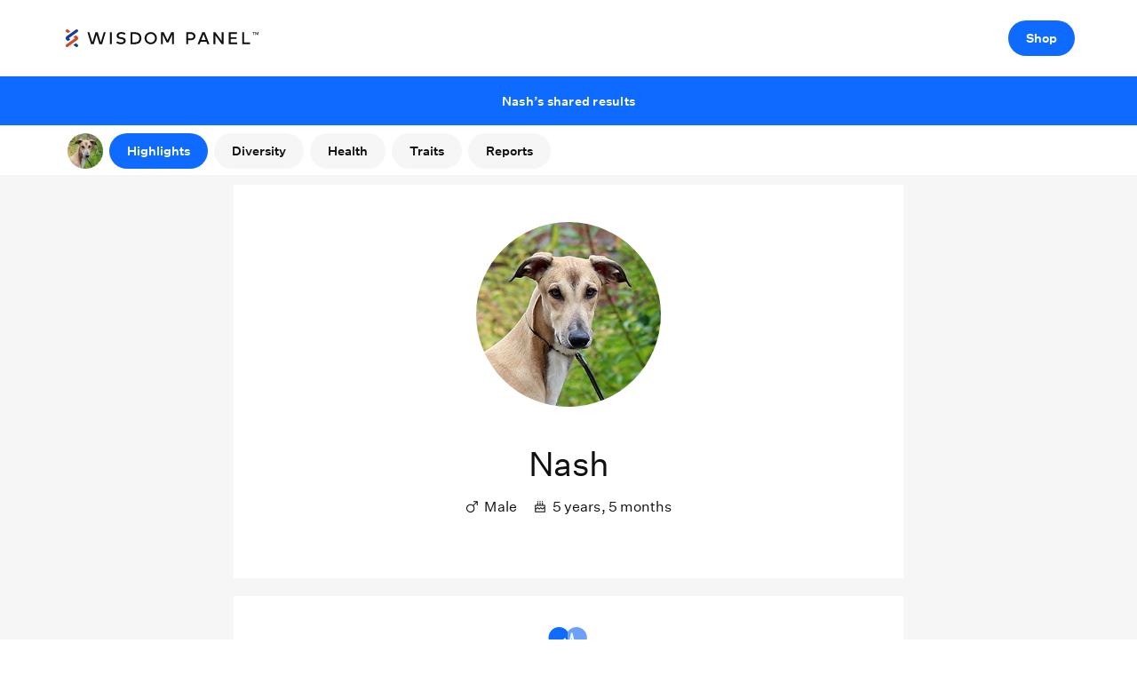

--- FILE ---
content_type: text/html
request_url: https://www.wisdompanel.com/app/s/dx6mnp/highlights
body_size: 38693
content:
<!DOCTYPE html>
<html>
  <head>
    <title>Wisdom Panel™</title>
    <meta charset="utf-8" />
    <meta http-equiv="X-UA-Compatible" content="IE=edge" />
    <meta name="description" content="Provide the best possible care with the most comprehensive pet DNA tests on the market. Wisdom Panel™ delivers vital insights on breeds, traits, and health for both dogs and cats.">
    <meta name="viewport" content="width=device-width, initial-scale=1">
    <meta name="og:title" content="Shared DNA results from Wisdom Panel™ | World's leading DNA test service for dogs and cats">
    <meta name="og:site_name" content="Wisdom Panel™">
    <meta name="og:description" content="Provide the best possible care with the most comprehensive pet DNA tests on the market. Wisdom Panel™ delivers vital insights on breeds, traits, and health for both dogs and cats.">
    <meta name="og:image" content="/app/assets/wisdom-panel-share-og-image-04e592fad0821ea64bfc10c27444eb64.png">
    <meta name="og:image:height" content="630"><meta name="og:image:width" content="1200">
    <meta name="twitter:card" content="summary_large_image">
    <meta name="twitter:title" content="Shared DNA results from Wisdom Panel™ | World's leading DNA test service for dogs and cats">
    <meta name="twitter:description" content="Provide the best possible care with the most comprehensive pet DNA tests on the market. Wisdom Panel™ delivers vital insights on breeds, traits, and health for both dogs and cats.">
    <meta name="twitter:site" content="https://www.wisdompanel.com">
    <meta name="twitter:url" content="https://www.wisdompanel.com/en-us/">
    <meta name="twitter:image" content="/app/assets/wisdom-panel-share-og-image-04e592fad0821ea64bfc10c27444eb64.png">
    <meta name="robots" content="noindex">
    <!-- Turn off Chrome iOS email underlining -->
    <meta name="format-detection" content="email=no" />
    <link rel="icon" type="image/svg+xml" href="/app/assets/wisdom-panel-icon.svg">
    <link rel="alternative icon" href="/app/assets/wisdom-panel-icon.ico">
    <link rel="me" href="https://twitter.com/wisdompanel">

    
<meta name="wisdom-web/config/environment" content="%7B%22modulePrefix%22%3A%22wisdom-web%22%2C%22environment%22%3A%22production%22%2C%22rootURL%22%3A%22%2Fapp%2F%22%2C%22locationType%22%3A%22history%22%2C%22EmberENV%22%3A%7B%22FEATURES%22%3A%7B%7D%2C%22EXTEND_PROTOTYPES%22%3A%7B%22Date%22%3Afalse%7D%2C%22_APPLICATION_TEMPLATE_WRAPPER%22%3Afalse%2C%22_DEFAULT_ASYNC_OBSERVERS%22%3Atrue%2C%22_JQUERY_INTEGRATION%22%3Afalse%2C%22_TEMPLATE_ONLY_GLIMMER_COMPONENTS%22%3Atrue%7D%2C%22APP%22%3A%7B%22name%22%3A%22wisdom-web%22%2C%22version%22%3A%220.0.0%22%7D%2C%22barcodes%22%3A%7B%22WISDOM_ES%22%3A%22896285002439%22%2C%22WISDOM_PR%22%3A%22896285002446%22%2C%22WISDOM_EN_US_UPG_ES_PR%22%3A%22UPGRADE-PREM%22%2C%22WISDOM_EN_UK_UPG_ES_PR%22%3A%22UPGRADE-PREM%22%2C%22WISDOMUK_ES%22%3A%22896285002477%22%2C%22WISDOMUK_PR%22%3A%22896285002484%22%2C%22WISDOM_EN_US_UPG_3_PR%22%3A%22UPGRADE-PREM%22%2C%22WISDOM_EN_US_UPG_4_PR%22%3A%22UPGRADE-PREM%22%2C%22WISDOM_EN_US_UPG_3_ES_TO_PR%22%3A%22UPGRADE-PREM%22%2C%22WISDOM_EN_US_UPG_4_ES_TO_PR%22%3A%22UPGRADE-PREM%22%2C%22WISDOM_EN_UK_UPG_3_PR%22%3A%22UPGRADE-PREM%22%2C%22WISDOM_EN_US_UPG_BD_PR%22%3A%22UPGRADE-PREM%22%2C%22WISDOM_EN_UK_UPG_BD_PR%22%3A%22UPGRADE-PREM%22%2C%22WISDOM_EN_US_UPG_BD_SH_PR%22%3A%22UPGRADE-PREM%22%2C%22WISDOMEU_ES_UPG_WISDOMEU_PR%22%3A%22UPGRADE-PREM%22%2C%22PROFILING_UPGRADE_DOG_EUR%22%3A%22UPGRADE-PROFILING%22%2C%22PROFILING_UPGRADE_CAT_EUR%22%3A%22UPGRADE-PROFILING%22%2C%22PROFILING_UPGRADE_DOG_USD%22%3A%22UPGRADE-PROFILING%22%2C%22PROFILING_UPGRADE_CAT_USD%22%3A%22UPGRADE-PROFILING%22%2C%22WISDOM_EN_DE_UPG_BD_PR%22%3A%22UPGRADE-PREM%22%2C%22WISDOM_EN_DE_UPG_ES_PR%22%3A%22UPGRADE-PREM%22%7D%2C%22phoneInput%22%3A%7B%22lazyLoad%22%3Atrue%2C%22hasPrepend%22%3Atrue%7D%2C%22wisdom-shared%22%3A%7B%22embedIcons%22%3Atrue%2C%22embedGlyphs%22%3Atrue%7D%2C%22ember-cli-mirage%22%3A%7B%22enabled%22%3Afalse%2C%22directory%22%3A%22..%2Fwisdom-shared%2Faddon-test-support%2Fmirage%22%2C%22usingProxy%22%3Afalse%2C%22useDefaultPassthroughs%22%3Atrue%7D%2C%22showdown%22%3A%7B%22tables%22%3Atrue%7D%2C%22orbit%22%3A%7B%22skipValidatorService%22%3Atrue%7D%2C%22shopify%22%3A%7B%22en-gb%22%3A%7B%22domain%22%3A%22en-gb.wisdompanel.com%22%2C%22storefrontAccessToken%22%3A%22e1f17b0e3a34a399fb6d6a426ce48879%22%7D%2C%22en-us%22%3A%7B%22domain%22%3A%22en-us.wisdompanel.com%22%2C%22storefrontAccessToken%22%3A%2246e8191288bec63f9956cccfcd2ee351%22%7D%2C%22breeder-dog-EUR%22%3A%7B%22domain%22%3A%22mdd-wp.myshopify.com%22%2C%22storefrontAccessToken%22%3A%22146b2bdb8fe61a98030840a0910861e1%22%7D%2C%22breeder-cat-EUR%22%3A%7B%22domain%22%3A%22mcd-wp.myshopify.com%22%2C%22storefrontAccessToken%22%3A%22b6ede08a9a6ff4f5cb0e13273f5d1bef%22%7D%2C%22breeder-USD%22%3A%7B%22domain%22%3A%22os-wp.myshopify.com%22%2C%22storefrontAccessToken%22%3A%22b259bac616de81999c4ebc53606a74c0%22%7D%7D%2C%22calendlyVetCalls%22%3A%7B%22url%22%3A%22https%3A%2F%2Fcalendly.com%2Fwisdom-panel%2Fvet-call%22%7D%2C%22google%22%3A%7B%22mapsApiKey%22%3A%22AIzaSyASi85_Ew0gtaL0Lgz_07xkm9mte6CrPyA%22%7D%2C%22ember-simple-auth-token%22%3A%7B%22serverTokenEndpoint%22%3A%22%2Foauth%2Ftoken%2F%22%2C%22tokenPropertyName%22%3A%22access_token%22%2C%22refreshAccessTokens%22%3Afalse%2C%22headers%22%3A%7B%7D%7D%2C%22featureFlags%22%3A%7B%22behaviors%22%3Atrue%2C%22breeder-access%22%3Atrue%2C%22breeder-advanced%22%3Atrue%2C%22cancel-account%22%3Afalse%2C%22chromosome-browser%22%3Atrue%2C%22feature-flags-info%22%3Afalse%2C%22health-upgrade%22%3Atrue%2C%22image-upload%22%3Atrue%2C%22kit-activation%22%3Atrue%2C%22litter-predict%22%3Atrue%2C%22litter-predict-traits%22%3Atrue%2C%22multipet-upgrade%22%3Atrue%2C%22pet-sharing%22%3Atrue%2C%22photo-gallery%22%3Atrue%2C%22profiling-and-parentage%22%3Atrue%2C%22relative-finder%22%3Atrue%2C%22remove-pets%22%3Afalse%2C%22report-ready%22%3Afalse%2C%22vet-call%22%3Atrue%2C%22vet-consult%22%3Atrue%2C%22relatives-messaging%22%3Atrue%2C%22origami-deprecation%22%3Atrue%7D%2C%22wisdomMetrics%22%3A%7B%22environment%22%3A%22production%22%2C%22mixpanel%22%3A%7B%22token%22%3A%22eceff648405c7be1db255434ee6854f6%22%2C%22debug%22%3Afalse%2C%22trackPageView%22%3Afalse%2C%22persistence%22%3A%22localStorage%22%2C%22ignore_dnt%22%3Atrue%2C%22api_host%22%3A%22https%3A%2F%2Fwww.wisdompanel.com%2Fmp-events%22%7D%7D%2C%22fingerprintJS%22%3A%7B%22enabled%22%3Atrue%2C%22apiKey%22%3A%22zKt9y66qv0GxGsoHcL9z%22%7D%2C%22%40sentry%2Fember%22%3A%7B%22sentry%22%3A%7B%22dsn%22%3A%22https%3A%2F%2F41ae4a9feffa44ac9dbd0f4183c9e50b%40o460599.ingest.sentry.io%2F5511746%22%2C%22environment%22%3A%22production%22%2C%22release%22%3A%22b1f7e6ced64749ce32f0d0a7bcf359e767873422%22%2C%22autoSessionTracking%22%3Atrue%2C%22tracesSampleRate%22%3A0.1%2C%22replaysSessionSampleRate%22%3A0%2C%22replaysOnErrorSampleRate%22%3A0.1%7D%7D%2C%22mixpanel%22%3A%7B%22token%22%3A%22eceff648405c7be1db255434ee6854f6%22%2C%22debug%22%3Afalse%2C%22trackPageView%22%3Afalse%2C%22persistence%22%3A%22localStorage%22%2C%22ignore_dnt%22%3Atrue%2C%22api_host%22%3A%22https%3A%2F%2Fwww.wisdompanel.com%2Fmp-events%22%7D%2C%22pdfServer%22%3A%7B%22baseURL%22%3A%22https%3A%2F%2Fwww.wisdompanel.com%2Fpdf-generator%22%7D%2C%22SENTRY_ENV%22%3A%22production%22%7D" />
<script type="text/javascript">if (window.performance && window.performance.mark) {
  window.performance.mark('@sentry/ember:initial-load-start');
}
</script>

    <link integrity="" rel="stylesheet" href="/app/assets/vendor-21fa2e971d9631dc00a5703efbea2411.css" />
<link rel="stylesheet" href="/app/assets/chunk.125.1c3114e0aed733827f0d.css"/>
    <link
      integrity=""
      rel="stylesheet"
      href="/app/assets/wisdom-web-36693c86e03ce10b7164cdbfd1bff4bc.css"
    />
    <script>
  var _gblGtmContainerId = (function() {
    var us = "GTM-KWRNS6T";
    var gb = "GTM-WMTBDNX";
    var re = new RegExp('^\/en-gb', 'i');
    return re.test(window.navigator.language) ? gb : us;
  })();

  (
    function(w,d,s,l,i){w[l]=w[l]||[];w[l].push({'gtm.start':new Date().getTime(),event:'gtm.js'});var f=d.getElementsByTagName(s)[0],j=d.createElement(s),dl=l!='dataLayer'?'&l='+l:'';j.async=true;j.src='https://www.googletagmanager.com/gtm.js?id='+i+dl;f.parentNode.insertBefore(j,f);}
  )(window,document,'script','dataLayer',_gblGtmContainerId);
</script> 
  </head>
  <body>
    

    <script src="/app/assets/vendor-7709a3dc797ccd5e2cd2c1e1e6fbb01d.js"></script>
<script src="/app/assets/chunk.125.1c3114e0aed733827f0d.js"></script>
<script src="/app/assets/chunk.524.ae69ba6db16499f6dad0.js"></script>
    <script src="/app/assets/wisdom-web-df99b208f38366a3c419d786669ad419.js"></script>
    <script src="/app/browser-detect-85f6fedab5bf4664b9b0bffe6b080322.js" async></script>
    <script src="https://share.wisdompanel.com/core.js" async></script>

    <script type="text/javascript">if (window.performance && window.performance.mark) {
  window.performance.mark('@sentry/ember:initial-load-end');
}
</script>
<svg xmlns="http://www.w3.org/2000/svg" style="display: none"><defs><symbol id="icon-alert-triangle" width="24" height="24" viewBox="0 0 24 24">
<path d="M12.73 14V7H11.27V14H12.73Z" />
<path d="M12.01 18.13C12.63 18.13 13.13 17.63 13.13 17C13.13 16.38 12.63 15.88 12.01 15.88C11.38 15.88 10.88 16.38 10.88 17C10.88 17.63 11.38 18.13 12.01 18.13Z" />
<path fill-rule="evenodd" clip-rule="evenodd" d="M13.4 2.74C12.93 2.06 12.05 1.81 11.31 2.15L11.18 2.22L11.04 2.3C10.83 2.45 10.65 2.64 10.52 2.87L1.23 19.39L1.16 19.52C0.78 20.35 1.1 21.34 1.88 21.78C2.14 21.93 2.42 22 2.71 22H21.29L21.44 21.99C22.31 21.92 23 21.18 23 20.26C23 19.95 22.92 19.65 22.77 19.39L13.48 2.87L13.4 2.74ZM11.87 3.57C11.99 3.5 12.16 3.55 12.22 3.66L21.51 20.17L21.53 20.21L21.53 20.26C21.53 20.36 21.43 20.46 21.29 20.46H2.71L2.66 20.46C2.63 20.45 2.6 20.44 2.58 20.43C2.47 20.37 2.44 20.26 2.49 20.17L11.78 3.66L11.8 3.63C11.82 3.61 11.84 3.59 11.87 3.57Z" />

</symbol><symbol id="icon-arrow-down" width="24" height="24" viewBox="0 0 24 24">
<path fill-rule="evenodd" clip-rule="evenodd" d="M13.25 3L13.25 18.19L18.47 12.97L19.53 14.03L12.5 21.06L5.47 14.03L6.53 12.97L11.75 18.19L11.75 3H13.25Z" />

</symbol><symbol id="icon-arrow-left" width="24" height="24" viewBox="0 0 24 24">
<path fill-rule="evenodd" clip-rule="evenodd" d="M9.97 4.97L11.03 6.03L5.81 11.25L21 11.25V12.75L5.81 12.75L11.03 17.97L9.97 19.03L2.94 12L9.97 4.97Z" />

</symbol><symbol id="icon-arrow-right" width="24" height="24" viewBox="0 0 24 24">
<path fill-rule="evenodd" clip-rule="evenodd" d="M14.03 4.97L21.06 12L14.03 19.03L12.97 17.97L18.19 12.75L3 12.75V11.25L18.19 11.25L12.97 6.03L14.03 4.97Z" />

</symbol><symbol id="icon-arrow-up" width="24" height="24" viewBox="0 0 24 24">
<path fill-rule="evenodd" clip-rule="evenodd" d="M12 2.94L19.03 9.97L17.97 11.03L12.75 5.81L12.75 21H11.25L11.25 5.81L6.03 11.03L4.97 9.97L12 2.94Z" />

</symbol><symbol id="icon-award" width="24" height="24" viewBox="0 0 24 24">
<path fill-rule="evenodd" clip-rule="evenodd" d="M19.94 8.98L19.92 9.16L19.91 9.19C19.89 9.37 19.85 9.55 19.81 9.72L19.71 10.13L19.62 10.43C19.61 10.48 19.59 10.53 19.57 10.58C19.51 10.78 19.43 10.98 19.35 11.17L19.19 11.51L19.1 11.69L19.02 11.85L18.91 12.03L18.75 12.3L18.6 12.52L18.41 12.79L18.27 12.97L18.16 13.11C18.08 13.21 17.99 13.31 17.9 13.4L17.72 13.59L17.43 13.88L17.29 14.01C17.18 14.1 17.07 14.19 16.96 14.28L16.81 14.39L16.57 14.56L16.37 14.71L16.22 14.8L16.92 23.44C16.94 23.72 16.73 23.96 16.46 23.98C16.34 23.99 16.23 23.96 16.13 23.89L12.06 21.04C12.02 21.02 11.98 21.02 11.94 21.04L7.87 23.89C7.64 24.05 7.33 23.99 7.17 23.77C7.11 23.67 7.08 23.56 7.08 23.44L7.78 14.8L7.52 14.63L7.34 14.5C7.24 14.43 7.14 14.35 7.04 14.28L6.88 14.14L6.52 13.83L6.46 13.77C6.33 13.65 6.21 13.53 6.1 13.4L5.97 13.26L5.73 12.97L5.55 12.74L5.4 12.52L5.19 12.2L5.09 12.03L4.9 11.69L4.78 11.45L4.65 11.17C4.57 10.98 4.49 10.78 4.43 10.58L4.31 10.22L4.25 9.99C4.2 9.81 4.17 9.64 4.13 9.46L4.08 9.16L4.04 8.81L4.02 8.52C4.01 8.35 4 8.17 4 8C4 3.58 7.58 0 12 0C16.42 0 20 3.58 20 8L20 8.26L19.98 8.63L19.94 8.98ZM12 16C11.02 16 10.09 15.83 9.22 15.5L8.75 21.44L11.08 19.81C11.59 19.46 12.25 19.43 12.79 19.73L12.92 19.81L15.25 21.44L14.78 15.5C13.91 15.83 12.98 16 12 16ZM12 1.5C8.41 1.5 5.5 4.41 5.5 8L5.5 8.18L5.52 8.5L5.54 8.76L5.58 9.02C5.62 9.26 5.67 9.49 5.73 9.73L5.86 10.15L5.92 10.31C5.99 10.48 6.06 10.66 6.15 10.83L6.31 11.14L6.41 11.33C6.59 11.62 6.78 11.89 7 12.15L7.3 12.49L7.22 12.41L7.37 12.56L7.55 12.73L7.65 12.83L7.82 12.98L8.11 13.21L8.17 13.25C9.25 14.04 10.57 14.5 12 14.5C13.28 14.5 14.48 14.13 15.48 13.49L15.79 13.28L15.99 13.13L16.1 13.04C16.24 12.93 16.38 12.81 16.51 12.68L16.7 12.49C17.04 12.13 17.34 11.73 17.6 11.3L17.69 11.15L17.77 11L17.89 10.75C18.09 10.33 18.24 9.88 18.34 9.42L18.43 8.99L18.45 8.83L18.47 8.58C18.49 8.39 18.5 8.2 18.5 8C18.5 4.41 15.59 1.5 12 1.5Z" />

</symbol><symbol id="icon-bell" width="24" height="24" viewBox="0 0 24 24">
<path fill-rule="evenodd" clip-rule="evenodd" d="M10.5 19C10.5 19.27 10.59 19.63 10.76 19.91C11 20.29 11.37 20.5 12.01 20.5C12.64 20.5 13.01 20.29 13.24 19.92C13.39 19.68 13.47 19.39 13.49 19.14L13.5 19H15C15 20.55 14.1 22 12.01 22C9.99 22 9.06 20.64 9 19.16L9 19H10.5ZM12 2C15.69 2 18.73 4.86 18.98 8.52L19 8.76L19 9V12.5C19 12.73 19.15 12.92 19.34 12.98L19.41 12.99L19.5 13C20.88 13 22 14.12 22 15.5C22 16.83 20.97 17.91 19.66 17.99L19.5 18H4.5C3.12 18 2 16.88 2 15.5C2 14.12 3.12 13 4.5 13C4.75 13 4.95 12.82 4.99 12.59L5 12.5V9C5 5.13 8.13 2 12 2ZM12 3.5C9.04 3.5 6.62 5.84 6.5 8.78L6.5 9V12.5C6.5 13.55 5.68 14.42 4.65 14.49L4.38 14.51C3.89 14.56 3.5 14.99 3.5 15.5C3.5 16.01 3.89 16.44 4.38 16.49L4.5 16.5H19.5C20.05 16.5 20.5 16.05 20.5 15.5C20.5 14.98 20.11 14.56 19.58 14.51L19.3 14.49C18.33 14.39 17.58 13.61 17.51 12.65L17.5 12.5L17.5 9.01L17.5 8.8C17.39 5.85 14.96 3.5 12 3.5Z" />

</symbol><symbol id="icon-bookmark" width="24" height="24" viewBox="0 0 24 24">
<path fill-rule="evenodd" clip-rule="evenodd" d="M19 3V22L12 17.25L5 22V3H19ZM17.5 4.5H6.5V19.17L12 15.44L17.5 19.17V4.5Z" />

</symbol><symbol id="icon-calendar" width="24" height="24" viewBox="0 0 24 24">
<path fill-rule="evenodd" clip-rule="evenodd" d="M22 22H2V3H7.25V1H8.75V3H15.25V1H16.75V3H22V22ZM20.5 8.5H3.5V20.5H20.5V8.5ZM7.25 4.5H3.5V7H20.5V4.5H16.75V5.5H15.25V4.5H8.75V5.5H7.25V4.5Z" />

</symbol><symbol id="icon-camera" width="24" height="24" viewBox="0 0 24 24">
<path fill-rule="evenodd" clip-rule="evenodd" d="M15.53 2L17.64 5H24V20H0V5H6.36L8.47 2H15.53ZM14.75 3.5H9.25L7.14 6.5H1.5V18.5H22.5V6.5H16.86L14.75 3.5ZM12 7C14.76 7 17 9.24 17 12C17 14.76 14.76 17 12 17C9.24 17 7 14.76 7 12C7 9.24 9.24 7 12 7ZM12 8.5C10.07 8.5 8.5 10.07 8.5 12C8.5 13.93 10.07 15.5 12 15.5C13.93 15.5 15.5 13.93 15.5 12C15.5 10.07 13.93 8.5 12 8.5Z" />

</symbol><symbol id="icon-check" width="24" height="24" viewBox="0 0 24 24">
<path fill-rule="evenodd" clip-rule="evenodd" d="M19.4 4.55L20.6 5.45L9.24 20.51L3.39 12.44L4.61 11.56L9.26 17.99L19.4 4.55Z" />

</symbol><symbol id="icon-chevron-right" width="24" height="24" viewBox="0 0 24 24">
<path fill-rule="evenodd" clip-rule="evenodd" d="M8.7 5.53L9.77 4.47L17.3 12L9.77 19.53L8.7 18.47L15.17 12L8.7 5.53Z" />

</symbol><symbol id="icon-clipboard" width="24" height="24" viewBox="0 0 24 24">
<path fill-rule="evenodd" clip-rule="evenodd" d="M6 3V4.5H4.5V21.5H19.5V4.5H18V3H21V23H3V3H6ZM16.5 1V5.5H7.5V1H16.5ZM15 2.5H9V4H15V2.5Z" />

</symbol><symbol id="icon-clock" width="24" height="24" viewBox="0 0 24 24">
<path fill-rule="evenodd" clip-rule="evenodd" d="M12 1.25C17.94 1.25 22.75 6.06 22.75 12C22.75 17.94 17.94 22.75 12 22.75C6.06 22.75 1.25 17.94 1.25 12C1.25 6.06 6.06 1.25 12 1.25ZM12 2.75C6.89 2.75 2.75 6.89 2.75 12C2.75 17.11 6.89 21.25 12 21.25C17.11 21.25 21.25 17.11 21.25 12C21.25 6.89 17.11 2.75 12 2.75ZM12.75 5V11.69L16.53 15.47L15.47 16.53L11.25 12.31V5H12.75Z" />

</symbol><symbol id="icon-close" width="24" height="24" viewBox="0 0 24 24">
<path fill-rule="evenodd" clip-rule="evenodd" d="M18.47 4.47L19.53 5.53L13.06 12L19.53 18.47L18.47 19.53L12 13.06L5.53 19.53L4.47 18.47L10.94 12L4.47 5.53L5.53 4.47L12 10.94L18.47 4.47Z" />

</symbol><symbol id="icon-download-cloud" width="24" height="24" viewBox="0 0 24 24">
<path fill-rule="evenodd" clip-rule="evenodd" d="M12.75 12L12.75 20.19L15.47 17.47L16.53 18.53L12 23.06L7.47 18.53L8.53 17.47L11.25 20.19L11.25 12H12.75ZM11.5 3C14.65 3 17.42 4.96 18.51 7.82L18.59 8.03L18.67 8.04C21.04 8.36 22.89 10.35 23 12.78L23 13C23 15.69 20.88 17.88 18.22 18L18 18V16.5C19.93 16.5 21.5 14.93 21.5 13C21.5 11.14 20.04 9.61 18.21 9.51L18.02 9.5L17.44 9.5L17.3 8.94C16.6 6.34 14.23 4.5 11.5 4.5C8.49 4.5 5.96 6.73 5.56 9.67L5.53 9.89L5.48 10.45L4.93 10.55C3.53 10.82 2.5 12.06 2.5 13.5C2.5 15.1 3.75 16.4 5.32 16.49L5.5 16.5H6V18H5.5C3.01 18 1 15.99 1 13.5C1 11.55 2.25 9.86 4.03 9.25L4.11 9.22L4.15 9.01C4.83 5.64 7.75 3.12 11.25 3L11.5 3Z" />

</symbol><symbol id="icon-instagram" width="24" height="24" viewBox="0 0 24 24">
<path fill-rule="evenodd" clip-rule="evenodd" d="M12 20.5C10.1 20.5 8.78 20.5 7.76 20.41C6.75 20.31 6.18 20.15 5.75 19.9C5.07 19.5 4.5 18.93 4.1 18.25C3.85 17.82 3.69 17.25 3.59 16.24C3.5 15.22 3.5 13.9 3.5 12C3.5 10.1 3.5 8.78 3.59 7.76C3.69 6.75 3.85 6.18 4.1 5.75C4.5 5.07 5.07 4.5 5.75 4.1C6.18 3.85 6.75 3.69 7.76 3.59C8.78 3.5 10.1 3.5 12 3.5C13.9 3.5 15.22 3.5 16.24 3.59C17.25 3.69 17.82 3.85 18.25 4.1C18.93 4.5 19.5 5.07 19.9 5.75C20.15 6.18 20.31 6.75 20.41 7.76C20.5 8.78 20.5 10.1 20.5 12C20.5 13.9 20.5 15.22 20.41 16.24C20.31 17.25 20.15 17.82 19.9 18.25C19.5 18.93 18.93 19.5 18.25 19.9C17.82 20.15 17.25 20.31 16.24 20.41C15.22 20.5 13.9 20.5 12 20.5ZM2 12C2 8.26 2 6.39 2.8 5C3.33 4.09 4.09 3.33 5 2.8C6.39 2 8.26 2 12 2C15.74 2 17.61 2 19 2.8C19.91 3.33 20.67 4.09 21.2 5C22 6.39 22 8.26 22 12C22 15.74 22 17.61 21.2 19C20.67 19.91 19.91 20.67 19 21.2C17.61 22 15.74 22 12 22C8.26 22 6.39 22 5 21.2C4.09 20.67 3.33 19.91 2.8 19C2 17.61 2 15.74 2 12ZM16.75 12C16.75 9.38 14.62 7.25 12 7.25C9.38 7.25 7.25 9.38 7.25 12C7.25 14.62 9.38 16.75 12 16.75C14.62 16.75 16.75 14.62 16.75 12ZM12 8.75C10.21 8.75 8.75 10.21 8.75 12C8.75 13.79 10.21 15.25 12 15.25C13.79 15.25 15.25 13.79 15.25 12C15.25 10.21 13.79 8.75 12 8.75ZM17 8C17.55 8 18 7.55 18 7C18 6.45 17.55 6 17 6C16.45 6 16 6.45 16 7C16 7.55 16.45 8 17 8Z" />

</symbol><symbol id="icon-external-link" width="24" height="24" viewBox="0 0 24 24">
<path fill-rule="evenodd" clip-rule="evenodd" d="M21.98 2.04V9.86H20.48L20.48 4.6L12.57 12.51L11.51 11.45L19.42 3.54L14.16 3.54V2.04H21.98ZM12 4V5.5H5.5V18.5H18.5V12H20V20H4V4H12Z" />

</symbol><symbol id="icon-link" width="24" height="24" viewBox="0 0 24 24">
<path fill-rule="evenodd" clip-rule="evenodd" d="M14.5 9.51C14.96 9.97 15.35 10.5 15.64 11.08L15.77 11.37L14.4 11.97C14.17 11.46 13.85 10.98 13.44 10.57C11.82 8.95 9.35 8.8 7.84 10.16L7.7 10.29L3.79 14.2C2.29 15.7 2.4 18.27 4.07 19.93C5.68 21.55 8.15 21.7 9.66 20.34L9.8 20.21L12.55 17.46L13.61 18.52L10.86 21.27C8.76 23.37 5.24 23.23 3.01 21C0.82 18.81 0.63 15.41 2.58 13.29L2.73 13.14L6.64 9.23C8.74 7.13 12.26 7.27 14.5 9.51ZM21 3.01C23.18 5.19 23.37 8.59 21.42 10.71L21.27 10.86L17.36 14.77C15.26 16.87 11.74 16.73 9.51 14.5C9.04 14.03 8.65 13.5 8.36 12.92L8.23 12.63L9.6 12.03C9.83 12.55 10.15 13.02 10.57 13.44C12.18 15.05 14.65 15.2 16.16 13.84L16.3 13.71L20.21 9.8C21.71 8.3 21.6 5.73 19.93 4.07C18.32 2.45 15.85 2.3 14.34 3.66L14.2 3.79L11.45 6.54L10.39 5.48L13.14 2.73C15.24 0.63 18.76 0.77 21 3.01Z" />

</symbol><symbol id="icon-file" width="24" height="24" viewBox="0 0 24 24">
<path fill-rule="evenodd" clip-rule="evenodd" d="M14 1L20 7V23H4V1H14ZM12 2.5H5.5V21.5H18.5V9H12L12 2.5ZM13.5 2.62L13.5 7.5L18.38 7.5L13.5 2.62Z" />

</symbol><symbol id="icon-thumbs-up" width="24" height="24" viewBox="0 0 24 24">
<path fill-rule="evenodd" clip-rule="evenodd" d="M9.96 2.57C10.24 1.42 11.41 0.71 12.57 0.99C12.62 1 12.68 1.02 12.74 1.04C13.89 1.42 14.65 2.5 14.63 3.7L14.63 3.88L14.31 8H19.44C20.85 8 22.01 9.05 22.17 10.41L22.19 10.58L22.19 10.8L22.14 11.8C22.05 13.02 21.92 14.21 21.74 15.36C21.52 16.83 21.2 18.26 20.8 19.65C20.42 20.98 19.23 21.92 17.87 21.99L17.68 22H10C8.67 22 7.34 21.7 6.02 21.09L5.83 21L2.75 21C1.88 21 1.16 20.37 1.02 19.54L1.01 19.39L1 19.25V11C1 10.08 1.71 9.33 2.61 9.26L2.75 9.25H6.25L6.46 9.08C7.29 8.4 7.96 7.58 8.49 6.61L8.66 6.28L8.81 5.95C9.29 4.88 9.67 3.76 9.96 2.57ZM5.25 19.5V10.75L2.75 10.75C2.63 10.75 2.53 10.83 2.51 10.94L2.5 11V19.25C2.5 19.37 2.58 19.47 2.69 19.49L2.75 19.5L5.25 19.5ZM12.21 2.45C11.86 2.36 11.5 2.58 11.41 2.93C11.1 4.2 10.69 5.41 10.19 6.55C9.47 8.16 8.44 9.48 7.09 10.5C6.98 10.58 6.87 10.64 6.75 10.68L6.75 19.77C7.72 20.21 8.68 20.44 9.64 20.49L10 20.5H17.68C18.46 20.5 19.14 19.98 19.36 19.24C19.74 17.9 20.04 16.54 20.26 15.14C20.43 14.02 20.56 12.87 20.64 11.7L20.69 10.78L20.69 10.62C20.63 10.03 20.16 9.57 19.57 9.51L19.44 9.5H13.61L13.54 9.5C13.11 9.46 12.78 9.11 12.76 8.69L12.76 8.58L13.13 3.77C13.17 3.23 12.87 2.73 12.39 2.51L12.26 2.46L12.21 2.45Z" />

</symbol><symbol id="icon-filter-controls" width="24" height="24" viewBox="0 0 24 24">
<path fill-rule="evenodd" clip-rule="evenodd" d="M19.75 3V9H22V13H19.75V21H18.25V13H16V9H18.25V3H19.75ZM12.75 3V15H15V19H12.75V21H11.25V19H9V15H11.25V3H12.75ZM13.5 16.5H10.5V17.5H13.5V16.5ZM20.5 10.5H17.5V11.5H20.5V10.5ZM5.75 3V6H8V10H5.75V21H4.25V10H2V6H4.25V3H5.75ZM6.5 7.5H3.5V8.5H6.5V7.5Z" />

</symbol><symbol id="icon-chevron-down" width="24" height="24" viewBox="0 0 24 24">
<path fill-rule="evenodd" clip-rule="evenodd" d="M18.47 8.7L19.53 9.77L12 17.3L4.47 9.77L5.53 8.7L12 15.17L18.47 8.7Z" />

</symbol><symbol id="icon-grip" width="24" height="24" viewBox="0 0 24 24">
<path fill-rule="evenodd" clip-rule="evenodd" d="M18 7.5V6H6V7.5H18ZM18 11.25V12.75H6V11.25H18ZM18 16.5V18H6V16.5H18Z" />

</symbol><symbol id="icon-eye" width="24" height="24" viewBox="0 0 24 24">
<path fill-rule="evenodd" clip-rule="evenodd" d="M12 4C14.87 4 17.77 5.3 20.35 7.41C22.37 9.06 24 11.08 24 12C24 12.92 22.37 14.94 20.35 16.59C17.77 18.7 14.87 20 12 20C9.13 20 6.23 18.7 3.65 16.59C1.63 14.94 0 12.92 0 12C0 11.08 1.63 9.06 3.65 7.41C6.23 5.3 9.13 4 12 4ZM12 5.5C9.63 5.5 7.16 6.56 4.91 8.32L4.6 8.57L4.23 8.88L3.96 9.12L3.7 9.36L3.37 9.68L3.05 10L2.76 10.31L2.48 10.61L2.36 10.76L2.08 11.1L1.84 11.4L1.77 11.51L1.64 11.7C1.55 11.84 1.5 11.95 1.5 12C1.5 12.04 1.53 12.12 1.59 12.22L1.64 12.3L1.77 12.49L1.84 12.6L1.93 12.72L2.13 12.97L2.24 13.1L2.48 13.39L2.76 13.69L3.05 14L3.37 14.32L3.7 14.64L3.96 14.88L4.23 15.12L4.6 15.43C6.94 17.34 9.52 18.5 12 18.5C14.37 18.5 16.84 17.44 19.09 15.68L19.4 15.43L19.77 15.12L20.04 14.88L20.3 14.64L20.63 14.32L20.95 14L21.24 13.69L21.52 13.39L21.64 13.24L21.92 12.9L22.16 12.6L22.23 12.49L22.36 12.3C22.45 12.16 22.5 12.05 22.5 12C22.5 11.96 22.47 11.88 22.41 11.78L22.36 11.7L22.23 11.51L22.16 11.4L22.07 11.28L21.87 11.03L21.76 10.9L21.52 10.61L21.24 10.31L20.95 10L20.63 9.68L20.3 9.36L20.04 9.12L19.77 8.88L19.4 8.57C17.06 6.66 14.48 5.5 12 5.5ZM12 7C14.76 7 17 9.24 17 12C17 14.76 14.76 17 12 17C9.24 17 7 14.76 7 12C7 9.24 9.24 7 12 7ZM12 8.5C10.07 8.5 8.5 10.07 8.5 12C8.5 13.93 10.07 15.5 12 15.5C13.93 15.5 15.5 13.93 15.5 12C15.5 10.07 13.93 8.5 12 8.5Z" />

</symbol><symbol id="icon-grid" width="24" height="24" viewBox="0 0 24 24">
<path fill-rule="evenodd" clip-rule="evenodd" d="M22 13V22H13V13H22ZM20.5 14.5H14.5V20.5H20.5V14.5ZM11 13V22H2V13H11ZM9.5 14.5H3.5V20.5H9.5V14.5ZM22 2V11H13V2H22ZM20.5 3.5H14.5V9.5H20.5V3.5ZM11 2V11H2V2H11ZM9.5 3.5H3.5V9.5H9.5V3.5Z" />

</symbol><symbol id="icon-star" width="24" height="24" viewBox="0 0 24 24">
<path fill-rule="evenodd" clip-rule="evenodd" d="M12.19 2.08C12.31 2.13 12.41 2.23 12.46 2.36L15.02 8.73C15.05 8.8 15.12 8.85 15.2 8.86L22.05 9.32C22.33 9.34 22.54 9.58 22.52 9.85C22.51 9.99 22.44 10.12 22.34 10.2L17.07 14.61C17.01 14.66 16.98 14.74 17 14.81L18.68 21.47C18.74 21.74 18.58 22.01 18.31 22.08C18.18 22.11 18.04 22.09 17.93 22.02L12.11 18.37C12.04 18.33 11.96 18.33 11.89 18.37L6.07 22.02C5.84 22.17 5.53 22.1 5.39 21.86C5.31 21.75 5.29 21.61 5.32 21.47L7 14.81C7.02 14.74 6.99 14.66 6.93 14.61L1.66 10.2C1.45 10.03 1.42 9.71 1.6 9.5C1.69 9.39 1.81 9.33 1.95 9.32L8.8 8.86C8.88 8.85 8.95 8.8 8.98 8.73L11.54 2.36C11.64 2.1 11.93 1.97 12.19 2.08ZM12 5.22L10.37 9.29C10.14 9.85 9.64 10.24 9.05 10.34L8.91 10.35L4.53 10.65L7.9 13.46C8.36 13.84 8.58 14.44 8.48 15.03L8.45 15.18L7.38 19.43L11.1 17.1C11.6 16.78 12.24 16.75 12.76 17.02L12.9 17.1L16.61 19.43L15.55 15.18C15.4 14.59 15.57 13.98 15.99 13.56L16.1 13.46L19.46 10.65L15.1 10.35C14.49 10.31 13.96 9.96 13.69 9.43L13.63 9.29L12 5.22Z" />

</symbol><symbol id="icon-history" width="24" height="24" viewBox="0 0 24 24">
<path fill-rule="evenodd" clip-rule="evenodd" d="M12.02 1C18.09 1 23.02 5.92 23.02 12C23.02 18.08 18.09 23 12.02 23C7.57 23 3.62 20.34 1.9 16.33C1.66 15.78 1.47 15.21 1.33 14.62L1.23 14.18L2.7 13.89C2.83 14.52 3.03 15.14 3.28 15.74C4.76 19.2 8.18 21.5 12.02 21.5C17.26 21.5 21.52 17.25 21.52 12C21.52 6.75 17.26 2.5 12.02 2.5C8.76 2.5 5.79 4.16 4.05 6.81L5.69 5.95L6.39 7.28L1.68 9.77L1.1 4.46L2.6 4.3L2.78 6.02C4.78 2.93 8.23 1 12.02 1ZM12.77 5L12.77 11.69L16.55 15.47L15.49 16.53L11.27 12.31V5H12.77Z" />

</symbol><symbol id="icon-info" width="24" height="24" viewBox="0 0 24 24">
<path fill-rule="evenodd" clip-rule="evenodd" d="M12 1C18.08 1 23 5.92 23 12C23 18.08 18.08 23 12 23C5.92 23 1 18.08 1 12C1 5.92 5.92 1 12 1ZM12 2.5C6.75 2.5 2.5 6.75 2.5 12C2.5 17.25 6.75 21.5 12 21.5C17.25 21.5 21.5 17.25 21.5 12C21.5 6.75 17.25 2.5 12 2.5ZM12.75 11V18H11.25V11H12.75ZM12 7C12.62 7 13.13 7.5 13.13 8.13C13.13 8.75 12.62 9.25 12 9.25C11.38 9.25 10.88 8.75 10.88 8.13C10.88 7.5 11.38 7 12 7Z" />

</symbol><symbol id="icon-credit-card" width="24" height="24" viewBox="0 0 24 24">
<path fill-rule="evenodd" clip-rule="evenodd" d="M23 4V20H1V4H23ZM21.5 9H2.5V18.5H21.5V9ZM10 13V14.5H4V13H10ZM13 10.5V12H4V10.5H13ZM21.5 5.5H2.5V7.5H21.5V5.5Z" />

</symbol><symbol id="icon-heart" width="24" height="24" viewBox="0 0 24 24">
<path fill-rule="evenodd" clip-rule="evenodd" d="M16.37 2.01C14.79 2.07 13.33 2.74 12.23 3.83L12 4.07L11.98 4.04C10.79 2.76 9.14 2 7.36 2C3.84 2 1 4.94 1 8.56C1 10.21 1.6 11.77 2.65 12.97L12 23L21.33 12.99C22.4 11.77 23 10.21 23 8.56C23 4.94 20.16 2 16.64 2L16.37 2.01ZM16.64 3.49C19.32 3.49 21.5 5.76 21.5 8.56L21.49 8.82C21.44 10.01 20.98 11.12 20.22 11.99L12 20.8L3.77 11.97C2.96 11.06 2.5 9.85 2.5 8.56C2.5 5.76 4.68 3.49 7.36 3.49C8.98 3.49 10.47 4.32 11.38 5.69L12.01 6.63L12.63 5.69C13.53 4.32 15.02 3.49 16.64 3.49Z" />

</symbol><symbol id="icon-chevron-up" width="24" height="24" viewBox="0 0 24 24">
<path fill-rule="evenodd" clip-rule="evenodd" d="M18.47 15.3L19.53 14.23L12 6.7L4.47 14.23L5.53 15.3L12 8.83L18.47 15.3Z" />

</symbol><symbol id="icon-phone" width="24" height="24" viewBox="0 0 24 24">
<path fill-rule="evenodd" clip-rule="evenodd" d="M4.41 2.07L3.47 2.64L3.31 2.74C1.5 4 1.1 6.71 2.31 8.92L2.45 9.17L2.73 9.7C4.1 12.19 5.74 14.4 7.67 16.33C9.75 18.4 12.15 20.15 14.87 21.57L15.06 21.68C17.29 22.9 20 22.5 21.24 20.71L21.35 20.55L21.93 19.59L22.03 19.42C22.75 18.03 22.33 16.4 21.02 15.69L17.46 13.76L17.3 13.68L17.13 13.61C15.82 13.12 14.3 13.7 13.54 14.94L13.27 15.38L13.03 15.23C12.18 14.66 11.4 14.01 10.69 13.31L10.35 12.95C9.77 12.34 9.25 11.68 8.77 10.97L8.61 10.73L9.06 10.46C10.43 9.63 10.98 7.88 10.24 6.54L8.31 2.98C7.57 1.6 5.81 1.22 4.41 2.07ZM6.99 3.69L8.93 7.25C9.26 7.87 8.99 8.75 8.28 9.18L7.33 9.76L7.2 9.83C6.84 10.04 6.72 10.5 6.93 10.86C7.7 12.16 8.6 13.33 9.63 14.37C10.67 15.4 11.84 16.3 13.13 17.07C13.49 17.28 13.96 17.16 14.17 16.8L14.25 16.65L14.82 15.72C15.23 15.05 16.05 14.76 16.66 15.03L16.77 15.09L20.31 17.01C20.87 17.31 21.06 18.04 20.71 18.71L20.64 18.83L20.08 19.75L20 19.87C19.24 20.96 17.38 21.24 15.8 20.38L15.59 20.26C12.97 18.89 10.7 17.23 8.73 15.27C6.91 13.44 5.35 11.35 4.05 8.99L3.76 8.45L3.62 8.19C2.76 6.62 3.04 4.76 4.15 3.99L4.27 3.91L5.19 3.35C5.88 2.93 6.67 3.1 6.99 3.69Z" />

</symbol><symbol id="icon-log-out" width="24" height="24" viewBox="0 0 24 24">
<path fill-rule="evenodd" clip-rule="evenodd" d="M7.75 2V3.5H3.5V20.5H7.75V22H2V2H7.75ZM15.53 6.47L21.06 12L15.53 17.53L14.47 16.47L18.19 12.75H7V11.25H18.19L14.47 7.53L15.53 6.47Z" />

</symbol><symbol id="icon-mail" width="24" height="24" viewBox="0 0 24 24">
<path fill-rule="evenodd" clip-rule="evenodd" d="M22 4V20H2V4H22ZM20.5 6.39L12 13.48L3.5 6.39V18.5H20.5V6.39ZM19.23 5.5H4.77L12 11.52L19.23 5.5Z" />

</symbol><symbol id="icon-upload-cloud" width="24" height="24" viewBox="0 0 24 24">
<path fill-rule="evenodd" clip-rule="evenodd" d="M12 10.94L16.53 15.47L15.47 16.53L12.75 13.81V22H11.25V13.81L8.53 16.53L7.47 15.47L12 10.94ZM11.5 3C14.65 3 17.42 4.96 18.51 7.82L18.59 8.03L18.67 8.04C21.04 8.36 22.89 10.35 23 12.78L23 13C23 15.69 20.88 17.88 18.22 18L18 18V16.5C19.93 16.5 21.5 14.93 21.5 13C21.5 11.14 20.04 9.61 18.21 9.51L18.02 9.5L17.44 9.5L17.3 8.94C16.6 6.34 14.23 4.5 11.5 4.5C8.49 4.5 5.96 6.73 5.56 9.67L5.53 9.89L5.48 10.45L4.93 10.55C3.53 10.82 2.5 12.06 2.5 13.5C2.5 15.1 3.75 16.4 5.32 16.49L5.5 16.5H6V18H5.5C3.01 18 1 15.99 1 13.5C1 11.55 2.25 9.86 4.03 9.25L4.11 9.22L4.15 9.01C4.83 5.64 7.75 3.12 11.25 3L11.5 3Z" />

</symbol><symbol id="icon-menu" width="24" height="24" viewBox="0 0 24 24">
<path fill-rule="evenodd" clip-rule="evenodd" d="M22 17.25V18.75H2V17.25H22ZM22 11.25V12.75H2V11.25H22ZM22 5.25V6.75H2V5.25H22Z" />

</symbol><symbol id="icon-message" width="24" height="24" viewBox="0 0 24 24">
<path fill-rule="evenodd" clip-rule="evenodd" d="M12.5 2C7.25 2 3 6.25 3 11.5L3.01 11.86C3.06 13.27 3.42 14.64 4.07 15.88L4.1 15.94L4.15 15.69C4.05 16.25 3.93 16.78 3.78 17.28C3.76 17.37 3.71 17.47 3.65 17.59C3.52 17.83 3.33 18.11 3.07 18.42L2.84 18.69L2.39 19.18C2.26 19.32 2.19 19.41 2.13 19.5C2.04 19.63 1.99 19.74 1.98 19.92C1.94 20.41 2.33 20.75 2.75 20.75C2.87 20.75 3.04 20.74 3.25 20.73L3.69 20.69C3.77 20.68 3.85 20.68 3.94 20.67L4.46 20.61C4.55 20.6 4.64 20.59 4.74 20.57L5.28 20.5L5.81 20.41C6.15 20.35 6.45 20.29 6.7 20.22L7.09 20.11L7.48 19.98L7.91 19.82L8.18 19.96C9.5 20.64 10.98 21 12.5 21C17.75 21 22 16.75 22 11.5C22 6.25 17.75 2 12.5 2ZM12.5 3.5C16.92 3.5 20.5 7.08 20.5 11.5C20.5 15.92 16.92 19.5 12.5 19.5C11.02 19.5 9.6 19.1 8.36 18.35L8.03 18.15L7.67 18.3C7.21 18.49 6.75 18.65 6.3 18.78L6.13 18.82C5.92 18.87 5.67 18.92 5.39 18.96L4.82 19.05L4.44 19.1L4.57 18.93C4.73 18.71 4.87 18.5 4.98 18.28C5.08 18.09 5.16 17.9 5.22 17.72C5.39 17.15 5.52 16.56 5.63 15.94L5.67 15.67L5.54 15.44C4.86 14.25 4.5 12.9 4.5 11.5C4.5 7.08 8.08 3.5 12.5 3.5Z" />

</symbol><symbol id="icon-minimize" width="24" height="24" viewBox="0 0 24 24">
<path fill-rule="evenodd" clip-rule="evenodd" d="M10 14V22H8.5L8.5 16.56L2.53 22.53L1.47 21.47L7.44 15.5H2V14H10ZM21.47 1.47L22.53 2.53L16.56 8.5L22 8.5V10H14V2H15.5L15.5 7.44L21.47 1.47Z" />

</symbol><symbol id="icon-edit" width="24" height="24" viewBox="0 0 24 24">
<path fill-rule="evenodd" clip-rule="evenodd" d="M14.57 2V3.5H3.5V20.5H20.5V9.94H22V22H2V2H14.57ZM19.66 0.38L23.55 4.27L10.81 17.01L6.43 17.49L6.92 13.12L19.66 0.38ZM17.54 4.62L8.35 13.81L8.28 14.46L9.47 15.65L10.12 15.57L19.3 6.39L17.54 4.62ZM19.66 2.5L18.59 3.56L20.36 5.33L21.42 4.27L19.66 2.5Z" />

</symbol><symbol id="icon-question-mark" width="24" height="24" viewBox="0 0 24 24">
<path fill-rule="evenodd" clip-rule="evenodd" d="M12 1C18.08 1 23 5.92 23 12C23 18.08 18.08 23 12 23C5.92 23 1 18.08 1 12C1 5.92 5.92 1 12 1ZM12 2.5C6.75 2.5 2.5 6.75 2.5 12C2.5 17.25 6.75 21.5 12 21.5C17.25 21.5 21.5 17.25 21.5 12C21.5 6.75 17.25 2.5 12 2.5ZM12 18C12.55 18 13 18.45 13 19C13 19.55 12.55 20 12 20C11.45 20 11 19.55 11 19C11 18.45 11.45 18 12 18ZM12 4.25C14.84 4.25 16.75 5.6 16.75 8.5C16.75 10.49 15.47 11.97 13.07 12.92L12.75 13.04V16H11.25V11.95L11.78 11.78C14.16 11.04 15.25 9.95 15.25 8.5C15.25 6.56 14.1 5.75 12 5.75C10.31 5.75 8.85 6.97 8.76 8.58L8.75 8.75H7.25C7.25 6.19 9.46 4.25 12 4.25Z" />

</symbol><symbol id="icon-x-circle" width="24" height="24" viewBox="0 0 24 24">
<path fill-rule="evenodd" clip-rule="evenodd" d="M12 1C18.08 1 23 5.92 23 12C23 18.08 18.08 23 12 23C5.92 23 1 18.08 1 12C1 5.92 5.92 1 12 1ZM12 2.5C6.75 2.5 2.5 6.75 2.5 12C2.5 17.25 6.75 21.5 12 21.5C17.25 21.5 21.5 17.25 21.5 12C21.5 6.75 17.25 2.5 12 2.5ZM15.36 7.58L16.42 8.64L13.06 12L16.42 15.36L15.36 16.42L12 13.06L8.64 16.42L7.58 15.36L10.94 12L7.58 8.64L8.64 7.58L12 10.94L15.36 7.58Z" />

</symbol><symbol id="icon-printer" width="24" height="24" viewBox="0 0 24 24">
<path fill-rule="evenodd" clip-rule="evenodd" d="M19 1V8H23V19H18.55L18.8 23H5.2L5.45 19H1V8H5V1H19ZM16.8 15H7.2L6.8 21.5H17.2L16.8 15ZM21.5 9.5H2.5V17.5H5.54L5.8 13.5H18.2L18.45 17.5H21.5V9.5ZM19.5 11V12.5H16.5V11H19.5ZM17.5 2.5H6.5V8H17.5V2.5Z" />

</symbol><symbol id="icon-refresh-cw" width="24" height="24" viewBox="0 0 24 24">
<path fill-rule="evenodd" clip-rule="evenodd" d="M11.98 1C13.9 1 15.75 1.49 17.39 2.42C18.46 3.02 19.65 4.17 21 5.88V1H22.5V8.5H15V7L19.98 7C18.67 5.33 17.56 4.24 16.65 3.72C15.24 2.92 13.64 2.5 11.98 2.5C8.23 2.5 4.87 4.7 3.34 8.05L3.22 8.31L1.84 7.73C3.55 3.69 7.52 1 11.98 1ZM9 17V15.5H1.5V23H3V18.12C4.35 19.83 5.54 20.98 6.61 21.58C8.25 22.51 10.1 23 12.02 23C16.48 23 20.45 20.31 22.16 16.27L20.78 15.69L20.66 15.95C19.13 19.3 15.77 21.5 12.02 21.5C10.36 21.5 8.76 21.08 7.35 20.28C6.44 19.76 5.32 18.67 4.02 17L9 17Z" />

</symbol><symbol id="icon-settings" width="24" height="24" viewBox="0 0 24 24">
<path fill-rule="evenodd" clip-rule="evenodd" d="M14 0L14.8 2.4C15.51 2.6 16.18 2.88 16.81 3.23L19.07 2.1L21.9 4.93L20.77 7.19C21.12 7.82 21.4 8.49 21.6 9.2L24 10V14L21.6 14.8C21.4 15.51 21.12 16.18 20.77 16.81L21.9 19.07L19.07 21.9L16.81 20.77C16.18 21.12 15.51 21.4 14.8 21.6L14 24H10L9.2 21.6C8.49 21.4 7.82 21.12 7.19 20.77L4.93 21.9L2.1 19.07L3.23 16.81C2.88 16.18 2.6 15.51 2.4 14.8L0 14V10L2.4 9.2C2.6 8.5 2.88 7.82 3.23 7.19L2.1 4.93L4.93 2.1L7.19 3.23C7.82 2.88 8.5 2.6 9.2 2.4L10 0H14ZM12.92 1.5H11.08L10.38 3.62L9.62 3.84C9.14 3.98 8.68 4.16 8.24 4.37L7.91 4.55L7.22 4.92L5.22 3.92L3.92 5.22L4.92 7.22L4.55 7.91C4.31 8.35 4.11 8.8 3.95 9.27L3.84 9.62L3.62 10.38L1.5 11.08V12.92L3.62 13.63L3.84 14.38C3.98 14.86 4.16 15.32 4.37 15.76L4.55 16.09L4.92 16.78L3.92 18.77L5.22 20.07L7.22 19.08L7.91 19.45C8.35 19.69 8.8 19.89 9.27 20.05L9.62 20.16L10.37 20.38L11.08 22.5H12.92L13.63 20.38L14.38 20.16C14.86 20.02 15.32 19.84 15.76 19.63L16.09 19.45L16.78 19.08L18.77 20.07L20.07 18.77L19.08 16.78L19.45 16.09C19.69 15.65 19.89 15.2 20.05 14.74L20.16 14.38L20.38 13.63L22.5 12.92V11.08L20.38 10.37L20.16 9.62C20.02 9.14 19.84 8.68 19.63 8.24L19.45 7.91L19.08 7.22L20.07 5.22L18.77 3.92L16.78 4.92L16.09 4.55C15.65 4.31 15.2 4.11 14.73 3.95L14.38 3.84L13.63 3.62L12.92 1.5ZM12 7.25C9.38 7.25 7.25 9.38 7.25 12C7.25 14.62 9.38 16.75 12 16.75C14.62 16.75 16.75 14.62 16.75 12C16.75 9.38 14.62 7.25 12 7.25ZM12 8.75C13.79 8.75 15.25 10.21 15.25 12C15.25 13.79 13.79 15.25 12 15.25C10.21 15.25 8.75 13.79 8.75 12C8.75 10.21 10.21 8.75 12 8.75Z" />

</symbol><symbol id="icon-bell-off" width="24" height="24" viewBox="0 0 24 24">
<path fill-rule="evenodd" clip-rule="evenodd" d="M2.53 1.47L6.18 5.12C7.43 3.24 9.57 2 12 2C15.69 2 18.73 4.86 18.98 8.52L19 8.76L19 9V12.5C19 12.73 19.15 12.92 19.34 12.98L19.41 12.99L19.5 13C20.88 13 22 14.12 22 15.5C22 16.83 20.97 17.91 19.66 17.99L19.5 18L19.06 18L22.53 21.47L21.47 22.53L16.94 18L4.5 18C3.12 18 2 16.88 2 15.5C2 14.12 3.12 13 4.5 13C4.75 13 4.95 12.82 4.99 12.59L5 12.5V9C5 8.12 5.16 7.29 5.45 6.52L1.47 2.53L2.53 1.47ZM10.5 19C10.5 19.27 10.59 19.63 10.76 19.91C11 20.29 11.37 20.5 12.01 20.5C12.64 20.5 13.01 20.29 13.24 19.92C13.39 19.68 13.47 19.39 13.49 19.14L13.5 19H15C15 20.55 14.1 22 12.01 22C9.99 22 9.06 20.64 9 19.16L9 19H10.5ZM6.5 8.78L6.5 9V12.5C6.5 13.55 5.68 14.42 4.65 14.49L4.38 14.51C3.89 14.56 3.5 14.99 3.5 15.5C3.5 16.01 3.89 16.44 4.38 16.49L4.5 16.5L15.44 16.5L6.65 7.71C6.57 8.06 6.52 8.41 6.5 8.78ZM12 3.5C9.98 3.5 8.22 4.59 7.26 6.2L17.56 16.5L19.5 16.5C20.05 16.5 20.5 16.05 20.5 15.5C20.5 14.98 20.11 14.56 19.58 14.51L19.3 14.49C18.33 14.39 17.58 13.61 17.51 12.65L17.5 12.5L17.5 9.01L17.5 8.8C17.39 5.85 14.96 3.5 12 3.5Z" />

</symbol><symbol id="icon-log-in" width="24" height="24" viewBox="0 0 24 24">
<path fill-rule="evenodd" clip-rule="evenodd" d="M22 22H16V20.5H20.5V3.5H16V2H22V22ZM10.47 7.53L11.53 6.47L17.06 12L11.53 17.53L10.47 16.47L14.19 12.75H3V11.25H14.19L10.47 7.53Z" />

</symbol><symbol id="icon-maximize" width="24" height="24" viewBox="0 0 24 24">
<path fill-rule="evenodd" clip-rule="evenodd" d="M22 2V10H20.5V4.56L14.53 10.53L13.47 9.47L19.44 3.5L14 3.5V2H22ZM10.94 14.12L9.88 13.06L3.91 19.03V13.59H2.41V21.59H10.41V20.09H4.97L10.94 14.12Z" />

</symbol><symbol id="icon-share" width="24" height="24" viewBox="0 0 24 24">
<path fill-rule="evenodd" clip-rule="evenodd" d="M12.75 16V3.81L16.47 7.53L17.53 6.47L12 0.94L6.47 6.47L7.53 7.53L11.25 3.81V16H12.75ZM4.5 20.5V9H3V22H21V9H19.5V20.5H4.5Z" />

</symbol><symbol id="icon-download" width="24" height="24" viewBox="0 0 24 24">
<path fill-rule="evenodd" clip-rule="evenodd" d="M3.5 16V20.5H20.5V16H22V22H2V16H3.5ZM12.75 2V14.19L16.47 10.47L17.53 11.53L12 17.06L6.47 11.53L7.53 10.47L11.25 14.19V2H12.75Z" />

</symbol><symbol id="icon-thumbs-down" width="24" height="24" viewBox="0 0 24 24">
<path fill-rule="evenodd" clip-rule="evenodd" d="M14 2C15.33 2 16.66 2.3 17.98 2.91L18.17 3H21.25C22.12 3 22.84 3.63 22.98 4.46L22.99 4.61L23 4.75V13C23 13.92 22.29 14.67 21.39 14.74L21.25 14.75L17.75 14.75L17.54 14.92C16.71 15.6 16.04 16.42 15.51 17.39L15.34 17.72L15.19 18.05C14.71 19.12 14.33 20.24 14.04 21.43C13.77 22.53 12.69 23.23 11.56 23.04L11.4 23L11.26 22.96C10.11 22.58 9.35 21.5 9.37 20.3L9.37 20.12L9.69 16H4.56C3.23 16 2.11 15.06 1.86 13.76L1.83 13.59L1.81 13.42L1.81 13.17L1.81 13.11C1.89 11.58 2.04 10.08 2.26 8.64C2.48 7.17 2.8 5.74 3.2 4.35C3.58 3.02 4.77 2.08 6.13 2.01L6.32 2H14ZM18.75 13.25H21.25C21.37 13.25 21.47 13.17 21.49 13.06L21.5 13V4.75C21.5 4.63 21.42 4.53 21.31 4.51L21.25 4.5H18.75V13.25ZM14 3.5H6.32C5.54 3.5 4.86 4.02 4.64 4.76C4.26 6.1 3.96 7.46 3.74 8.86C3.57 9.98 3.44 11.13 3.36 12.3L3.31 13.18L3.31 13.34C3.35 13.95 3.83 14.43 4.43 14.49L4.56 14.5H10.39L10.57 14.52L10.61 14.53L10.78 14.59C11.05 14.73 11.22 15 11.24 15.3L11.24 15.42L10.87 20.23C10.83 20.77 11.13 21.27 11.59 21.48L11.71 21.53L11.79 21.55C12.14 21.64 12.5 21.42 12.59 21.07C12.9 19.8 13.31 18.59 13.81 17.45C14.53 15.84 15.56 14.52 16.91 13.5C17.02 13.42 17.13 13.36 17.25 13.32L17.25 4.22C16.28 3.79 15.32 3.56 14.36 3.51L14 3.5Z" />

</symbol><symbol id="icon-bag" width="24" height="24" viewBox="0 0 24 24">
<path fill-rule="evenodd" clip-rule="evenodd" d="M12 0.25C14.66 0.25 16.22 2.24 16.68 5.9L16.72 6.25H20.81L21.8 22.75H2.2L3.19 6.25H7.28C7.7 2.36 9.27 0.25 12 0.25ZM19.39 7.75H16.92L17.24 9.89L15.76 10.11L15.41 7.75H8.59L8.24 10.11L6.76 9.89L7.08 7.75H4.61L3.8 21.25H20.2L19.39 7.75ZM12 1.75C10.23 1.75 9.16 3.14 8.79 6.25L15.21 6.25C14.85 3.15 13.78 1.75 12 1.75Z" />

</symbol><symbol id="icon-eye-off" width="24" height="24" viewBox="0 0 24 24">
<path fill-rule="evenodd" clip-rule="evenodd" d="M2.53 1.47L6.53 5.47C8.31 4.53 10.16 4 12 4C13.45 4 14.89 4.33 16.32 4.95C16.82 5.16 17.32 5.42 17.81 5.7C19.04 6.41 20.27 7.36 21.32 8.32L21.65 8.64L22.06 9.04C23.22 10.24 24 11.37 24 12C24 12.92 22.37 14.94 20.35 16.59C19.84 17.01 19.32 17.39 18.8 17.74L22.53 21.47L21.47 22.53L17.47 18.53C15.69 19.47 13.84 20 12 20C10.01 20 8.03 19.38 6.13 18.26C5.6 17.95 5.08 17.61 4.58 17.23C4.01 16.81 3.46 16.35 2.95 15.89L2.58 15.55L2.18 15.16C0.9 13.88 0 12.65 0 12C0 11.08 1.63 9.06 3.65 7.41C4.16 6.99 4.68 6.61 5.2 6.26L1.47 2.53L2.53 1.47ZM6.29 7.35C5.86 7.62 5.43 7.92 5.01 8.24L4.6 8.57L4.23 8.88L3.96 9.12L3.7 9.36L3.37 9.68L3.05 10L2.76 10.31L2.48 10.61L2.36 10.76L2.08 11.1L1.84 11.4L1.77 11.51L1.64 11.7C1.55 11.84 1.5 11.95 1.5 12C1.5 12.05 1.55 12.16 1.65 12.31L1.72 12.4L1.88 12.61L2.08 12.85L2.32 13.12L2.65 13.49L3.04 13.89L3.37 14.22L3.72 14.55L3.91 14.72L4.28 15.06L4.67 15.39L5.07 15.72C5.2 15.82 5.34 15.93 5.47 16.03C5.93 16.37 6.41 16.69 6.89 16.97C8.57 17.96 10.3 18.5 12 18.5C13.44 18.5 14.91 18.11 16.35 17.41L6.29 7.35ZM12 5.5C10.56 5.5 9.09 5.89 7.65 6.59L17.71 16.65C18.14 16.38 18.57 16.08 18.98 15.76L19.4 15.43L19.77 15.12L20.04 14.88L20.3 14.64L20.63 14.32L20.95 14L21.24 13.69L21.52 13.39L21.64 13.24L21.92 12.9L22.16 12.6L22.23 12.49L22.36 12.3C22.45 12.16 22.5 12.05 22.5 12C22.5 11.83 22.22 11.42 21.76 10.9L21.63 10.75L21.34 10.44L21.03 10.12L20.86 9.95L20.5 9.61L20.01 9.17L19.5 8.74L19.29 8.56L19.08 8.39L18.64 8.05C18.12 7.67 17.59 7.3 17.06 7C16.62 6.74 16.17 6.52 15.72 6.32C14.48 5.79 13.23 5.5 12 5.5Z" />

</symbol><symbol id="icon-truck" width="24" height="24" viewBox="0 0 24 24">
<path fill-rule="evenodd" clip-rule="evenodd" d="M18 4V8.5H21.01L21.22 8.66C21.56 8.94 21.96 9.32 22.41 9.81L22.81 10.26C23.43 10.96 23.81 11.5 23.95 11.96L23.98 12.08L24 12.25V18L21.7 18C21.89 18.38 22 18.8 22 19.25C22 20.77 20.77 22 19.25 22C17.73 22 16.5 20.77 16.5 19.25C16.5 18.8 16.6 18.38 16.79 18H9.21C9.4 18.38 9.5 18.8 9.5 19.25C9.5 20.77 8.27 22 6.75 22C5.23 22 4 20.77 4 19.25C4 18.8 4.11 18.38 4.3 18L2 18V13H3.5V16.5L6.58 16.5C6.64 16.5 6.7 16.5 6.75 16.5L6.92 16.5L16.5 16.5V5.5H3.5V7L9.5 7V8.5H0V7L2 7V4H18ZM19.35 18L19.12 18C18.49 18.07 18 18.6 18 19.25C18 19.94 18.56 20.5 19.25 20.5C19.94 20.5 20.5 19.94 20.5 19.25C20.5 18.59 20 18.05 19.35 18ZM6.86 18L6.62 18C5.99 18.07 5.5 18.6 5.5 19.25C5.5 19.94 6.06 20.5 6.75 20.5C7.44 20.5 8 19.94 8 19.25C8 18.59 7.5 18.05 6.86 18ZM20.48 10H18V16.5L19.08 16.5C19.14 16.5 19.19 16.5 19.25 16.5L19.42 16.5L22.5 16.5V12.36L22.48 12.31C22.39 12.13 22.17 11.81 21.81 11.39L21.69 11.24L21.5 11.03L21.15 10.66C20.93 10.42 20.73 10.22 20.54 10.06L20.48 10ZM10.5 10V11.5H1V10H10.5Z" />

</symbol><symbol id="icon-alert-circle" width="24" height="24" viewBox="0 0 24 24">
<path fill-rule="evenodd" clip-rule="evenodd" d="M12 1C18.08 1 23 5.92 23 12C23 18.08 18.08 23 12 23C5.92 23 1 18.08 1 12C1 5.92 5.92 1 12 1ZM12 2.5C6.75 2.5 2.5 6.75 2.5 12C2.5 17.25 6.75 21.5 12 21.5C17.25 21.5 21.5 17.25 21.5 12C21.5 6.75 17.25 2.5 12 2.5ZM12 14.88C12.62 14.88 13.13 15.38 13.13 16C13.13 16.62 12.62 17.13 12 17.13C11.38 17.13 10.88 16.62 10.88 16C10.88 15.38 11.38 14.88 12 14.88ZM12.75 6V13H11.25V6H12.75Z" />

</symbol><symbol id="icon-gift" width="24" height="24" viewBox="0 0 24 24">
<path fill-rule="evenodd" clip-rule="evenodd" d="M13.68 2.18C14.76 0.95 16.63 0.69 17.8 1.34C19.03 2.01 19.44 3.55 18.43 4.83C18.12 5.24 17.56 5.61 16.72 5.99L22 6V12L21 11.99L21 22H3V11.99L2 12V6L7.28 5.99C6.44 5.61 5.87 5.22 5.57 4.83C4.56 3.55 4.97 2.01 6.2 1.34C7.37 0.69 9.24 0.95 10.34 2.21C10.69 2.65 11.06 3.31 11.48 4.19L11.74 4.75L12 5.37L12.1 5.12L12.37 4.53L12.62 3.99L12.86 3.51C13.14 2.97 13.4 2.53 13.68 2.18ZM19.5 11.99L12.75 11.99V20.49L19.5 20.5V11.99ZM11.25 11.99L4.5 11.99V20.5L11.25 20.49V11.99ZM20.5 7.5L14.68 7.49L17.34 8.83L16.66 10.17L12.75 8.2V10.49L20.5 10.49V7.5ZM9.44 7.49L3.5 7.5V10.49L11.25 10.49V8.29L7.33 10.18L6.67 8.82L9.44 7.49ZM9.19 3.17C8.59 2.49 7.5 2.34 6.92 2.65C6.47 2.9 6.34 3.38 6.75 3.91C6.87 4.06 7.1 4.23 7.46 4.41L7.61 4.5L7.93 4.65L8.1 4.72L8.29 4.8L8.7 4.97L8.91 5.05L9.39 5.22L9.9 5.4L10.46 5.58L10.21 5.03L10.1 4.79L10 4.57L9.8 4.17L9.61 3.81C9.51 3.65 9.43 3.51 9.35 3.39L9.27 3.27L9.19 3.17ZM17.08 2.65C16.5 2.34 15.41 2.49 14.84 3.14C14.68 3.34 14.49 3.63 14.29 4L14.19 4.19L13.97 4.64L13.73 5.15L13.54 5.58L14.23 5.36L14.48 5.27L14.99 5.09C16.25 4.62 17.03 4.19 17.25 3.91C17.66 3.38 17.53 2.9 17.08 2.65Z" />

</symbol><symbol id="icon-map-pin" width="24" height="24" viewBox="0 0 24 24">
<path fill-rule="evenodd" clip-rule="evenodd" d="M12 1C16.42 1 20 4.58 20 9C20 10.06 19.79 11.13 19.33 12.15L19.18 12.46L18.9 12.98L18.68 13.36L18.44 13.77L18.03 14.44L17.39 15.45L16.84 16.29L16.02 17.53L15.09 18.89L14.05 20.39L12 23.3L10.22 20.78L9.41 19.62L8.67 18.53L7.76 17.2L7.16 16.29L6.44 15.18L5.97 14.44L5.56 13.76L5.21 13.16L5 12.8L4.83 12.47C4.25 11.35 4 10.17 4 9C4 4.58 7.58 1 12 1ZM12 2.5C8.41 2.5 5.5 5.41 5.5 9C5.5 9.84 5.66 10.68 6.01 11.48L6.16 11.78L6.32 12.08L6.51 12.42L6.84 13L7.24 13.65L7.7 14.38L8.41 15.46L9.01 16.37L9.9 17.69L10.65 18.76L11.45 19.91L12 20.7L12.82 19.53L13.85 18.04L14.77 16.69L15.59 15.47L16.13 14.64L16.75 13.65L17.15 13L17.38 12.61L17.59 12.25L17.77 11.92L17.84 11.77C18.3 10.89 18.5 9.94 18.5 9C18.5 5.41 15.59 2.5 12 2.5ZM12 5C13.93 5 15.5 6.57 15.5 8.5C15.5 10.43 13.93 12 12 12C10.07 12 8.5 10.43 8.5 8.5C8.5 6.57 10.07 5 12 5ZM12 6.5C10.9 6.5 10 7.4 10 8.5C10 9.6 10.9 10.5 12 10.5C13.1 10.5 14 9.6 14 8.5C14 7.4 13.1 6.5 12 6.5Z" />

</symbol><symbol id="icon-unlock" width="24" height="24" viewBox="0 0 24 24">
<path fill-rule="evenodd" clip-rule="evenodd" d="M12 1C14.71 1 17.07 2.81 17.78 5.39C17.89 5.79 17.66 6.2 17.26 6.31C16.86 6.43 16.45 6.19 16.34 5.79C15.8 3.86 14.03 2.5 12 2.5C9.59 2.5 7.62 4.4 7.5 6.79L7.5 7V10H21V23H3V10H6V7C6 3.69 8.69 1 12 1ZM19.5 11.5H4.5V21.5H19.5V11.5ZM12 13.01C12.38 13.01 12.69 13.29 12.74 13.66L12.75 13.76V17.26C12.75 17.67 12.41 18.01 12 18.01C11.62 18.01 11.31 17.73 11.26 17.36L11.25 17.26V13.76C11.25 13.35 11.59 13.01 12 13.01Z" />

</symbol><symbol id="icon-dna" width="24" height="24" viewBox="0 0 24 24">
<path fill-rule="evenodd" clip-rule="evenodd" d="M1.22 7.23C2.49 8.5 3.73 8.63 6.37 7.87L6.94 7.7L7.51 7.52L7.65 7.09L7.87 6.37C8.19 5.25 8.35 4.38 8.33 3.65L4.58 7.41L3.52 6.35L7.86 2C7.72 1.78 7.56 1.56 7.35 1.35L7.23 1.22L8.29 0.16C10.01 1.88 10.21 3.5 9.4 6.49L9.26 6.96L9.43 6.91C12.62 6 14.29 6.16 16.07 7.93C17.84 9.71 18 11.38 17.09 14.57L17.04 14.74L17.21 14.69C20.3 13.8 21.96 13.93 23.68 15.56L23.84 15.71L22.78 16.77C21.51 15.5 20.27 15.37 17.63 16.13L17.06 16.3L16.48 16.48L16.3 17.06L16.13 17.63C15.81 18.75 15.65 19.62 15.67 20.35L19.42 16.59L20.48 17.65L16.14 22C16.27 22.22 16.44 22.44 16.65 22.65L16.77 22.78L15.71 23.84C13.99 22.12 13.79 20.5 14.6 17.51L14.74 17.04L14.57 17.09C11.38 18 9.71 17.84 7.93 16.07C6.16 14.29 6 12.62 6.91 9.43L6.96 9.26L6.79 9.31C3.7 10.2 2.04 10.07 0.32 8.44L0.16 8.29L1.22 7.23ZM9.28 8.52L8.71 8.7L8.52 9.28L8.35 9.85C8.03 10.98 7.87 11.85 7.89 12.58L11.65 8.82L12.71 9.88L8.36 14.22C8.53 14.49 8.74 14.75 8.99 15.01C10.26 16.27 11.51 16.41 14.15 15.65L14.72 15.48L15.29 15.3L15.38 15.02L15.48 14.72L15.65 14.15C15.97 13.02 16.13 12.15 16.11 11.42L12.35 15.18L11.29 14.12L15.64 9.77C15.47 9.51 15.26 9.25 15.01 8.99C13.74 7.73 12.49 7.59 9.85 8.35L9.28 8.52Z" />

</symbol><symbol id="icon-rotate-cw" width="24" height="24" viewBox="0 0 24 24">
<path fill-rule="evenodd" clip-rule="evenodd" d="M12.12 1C14.03 1 15.88 1.49 17.52 2.41C18.58 3.01 19.78 4.16 21.12 5.86L21.12 1H22.62V8.5H15.12V7L20.11 7C18.81 5.33 17.69 4.23 16.78 3.72C15.37 2.92 13.77 2.5 12.12 2.5C6.87 2.5 2.62 6.75 2.62 12C2.62 17.24 6.87 21.5 12.12 21.5C15.95 21.5 19.37 19.2 20.85 15.73C21.06 15.26 21.22 14.77 21.34 14.26L21.43 13.88L22.9 14.18L22.8 14.62C22.66 15.2 22.47 15.77 22.23 16.32C20.51 20.34 16.56 23 12.12 23C6.04 23 1.12 18.07 1.12 12C1.12 5.92 6.04 1 12.12 1Z" />

</symbol><symbol id="icon-chevron-left" width="24" height="24" viewBox="0 0 24 24">
<path fill-rule="evenodd" clip-rule="evenodd" d="M15.3 5.53L14.23 4.47L6.7 12L14.23 19.53L15.3 18.47L8.83 12L15.3 5.53Z" />

</symbol><symbol id="icon-minus" width="24" height="24" viewBox="0 0 24 24">
<path fill-rule="evenodd" clip-rule="evenodd" d="M3 11.25H21V12.75H3V11.25Z" />

</symbol><symbol id="icon-search" width="24" height="24" viewBox="0 0 24 24">
<path fill-rule="evenodd" clip-rule="evenodd" d="M10.5 2C15.19 2 19 5.81 19 10.5C19 12.58 18.25 14.48 17.02 15.96L22.53 21.47L21.47 22.53L15.96 17.02C14.48 18.25 12.58 19 10.5 19C5.81 19 2 15.19 2 10.5C2 5.81 5.81 2 10.5 2ZM10.5 3.5C6.63 3.5 3.5 6.63 3.5 10.5C3.5 14.37 6.63 17.5 10.5 17.5C14.37 17.5 17.5 14.37 17.5 10.5C17.5 6.63 14.37 3.5 10.5 3.5Z" />

</symbol><symbol id="icon-user-profile" width="24" height="24" viewBox="0 0 24 24">
<path fill-rule="evenodd" clip-rule="evenodd" d="M12 1C18.08 1 23 5.92 23 12C23 18.08 18.08 23 12 23C5.92 23 1 18.08 1 12C1 5.92 5.92 1 12 1ZM14.82 15.5L14.82 15.51L14.77 15.54L14.08 15.92C13.36 16.31 12.75 16.52 12 16.52C11.25 16.52 10.64 16.31 9.92 15.92L9.19 15.52L9.18 15.5C7.45 15.93 6.26 16.98 5.35 18.78C7.06 20.46 9.41 21.5 12 21.5C14.59 21.5 16.94 20.46 18.65 18.78C17.78 17.07 16.66 16.03 15.06 15.56L14.82 15.5ZM12 2.5C6.75 2.5 2.5 6.75 2.5 12C2.5 14.08 3.17 16 4.3 17.57C5.37 15.72 6.81 14.55 8.82 14.04C9.18 13.95 9.51 14.02 9.89 14.19L10.13 14.32L10.64 14.6L10.83 14.7C11.26 14.92 11.6 15.02 12 15.02C12.4 15.02 12.74 14.92 13.17 14.7L13.35 14.61L13.75 14.38L14.08 14.21L14.11 14.19C14.49 14.02 14.82 13.95 15.18 14.04C17.19 14.55 18.63 15.72 19.7 17.57C20.83 16 21.5 14.08 21.5 12C21.5 6.75 17.25 2.5 12 2.5ZM12 4C14.58 4 16.5 6.08 16.5 8.73C16.5 11.15 14.01 13.7 12 13.7C9.99 13.7 7.5 11.15 7.5 8.73C7.5 6.08 9.42 4 12 4ZM12 5.5C10.27 5.5 9 6.89 9 8.73C9 10.33 10.83 12.2 12 12.2C13.17 12.2 15 10.33 15 8.73C15 6.89 13.73 5.5 12 5.5Z" />

</symbol><symbol id="icon-upload" width="24" height="24" viewBox="0 0 24 24">
<path fill-rule="evenodd" clip-rule="evenodd" d="M3.5 16V20.5H20.5V16H22V22H2V16H3.5ZM12 2L17.53 7.92L16.47 9.06L12.75 5.08V17H11.25V5.08L7.53 9.06L6.47 7.92L12 2Z" />

</symbol><symbol id="icon-trash" width="24" height="24" viewBox="0 0 24 24">
<path fill-rule="evenodd" clip-rule="evenodd" d="M15.68 1.98C14.63 1.32 13.4 1 12 1C10.49 1 9.18 1.38 8.08 2.13L8.93 3.37L9.14 3.23C9.94 2.74 10.89 2.5 12 2.5C13.21 2.5 14.23 2.79 15.07 3.37L15.92 2.13L15.68 1.98ZM21 4V5.5H19.21L18.21 22.5H5.79L4.79 5.5H3V4H4.7H19.3H21ZM6.29 5.5H17.7L16.79 21H7.21L6.29 5.5Z" />

</symbol><symbol id="icon-plus" width="24" height="24" viewBox="0 0 24 24">
<path fill-rule="evenodd" clip-rule="evenodd" d="M12.75 2V11.25H22V12.75H12.75V22H11.25V12.75H2V11.25H11.25V2H12.75Z" />

</symbol><symbol id="icon-snoot" width="24" height="24" viewBox="0 0 24 24">
<path fill-rule="evenodd" clip-rule="evenodd" d="M12 5C13.39 5 14.65 5.19 15.76 5.58C16.8 5.95 17.35 7.09 16.98 8.13C16.94 8.26 16.88 8.38 16.82 8.49L16.7 8.66L12.82 13.91C13.18 16.42 15.01 18.5 17 18.5C19.22 18.5 21.38 15.97 21.5 13.22L21.5 13H23C23 16.6 20.18 20 17 20C14.87 20 12.99 18.47 12 16.35C11.01 18.47 9.13 20 7 20C3.89 20 1.12 16.75 1 13.23L1 13H2.5C2.5 15.83 4.72 18.5 7 18.5C8.99 18.5 10.82 16.42 11.18 13.91L7.3 8.66C6.64 7.77 6.83 6.52 7.71 5.86C7.87 5.74 8.05 5.65 8.24 5.58C9.35 5.19 10.61 5 12 5ZM12 6.5C10.77 6.5 9.68 6.67 8.74 7C8.69 7.01 8.65 7.04 8.61 7.07C8.41 7.21 8.35 7.48 8.45 7.69L8.5 7.77L12 12.49L15.5 7.77L15.54 7.7L15.57 7.63C15.66 7.37 15.52 7.09 15.26 7C14.32 6.67 13.23 6.5 12 6.5Z" />

</symbol><symbol id="icon-check-circle" width="24" height="24" viewBox="0 0 24 24">
<path fill-rule="evenodd" clip-rule="evenodd" d="M12 1C13.59 1 15.12 1.34 16.54 1.98L16.89 2.14L16.22 3.49C14.92 2.84 13.48 2.5 12 2.5C6.75 2.5 2.5 6.75 2.5 12C2.5 17.25 6.75 21.5 12 21.5C17.25 21.5 21.5 17.25 21.5 12C21.5 10.99 21.34 10.01 21.04 9.07L20.92 8.72L22.33 8.21C22.77 9.41 23 10.69 23 12C23 18.08 18.08 23 12 23C5.92 23 1 18.08 1 12C1 5.92 5.92 1 12 1ZM22.08 0.3L23.28 1.2L11.92 16.26L7.39 10.01L8.6 9.13L11.94 13.74L22.08 0.3Z" />

</symbol><symbol id="icon-lock" width="24" height="24" viewBox="0 0 24 24">
<path fill-rule="evenodd" clip-rule="evenodd" d="M12 1C15.24 1 17.88 3.57 18 6.78L18 7V10H21V23H3V10H6V7C6 3.76 8.57 1.12 11.78 1L12 1ZM19.5 11.5H4.5V21.5H19.5V11.5ZM12 13.01C12.38 13.01 12.69 13.29 12.74 13.66L12.75 13.76V17.26C12.75 17.67 12.41 18.01 12 18.01C11.62 18.01 11.31 17.73 11.26 17.36L11.25 17.26V13.76C11.25 13.35 11.59 13.01 12 13.01ZM12 2.5C9.59 2.5 7.62 4.4 7.5 6.79L7.5 7V10H16.5V7C16.5 4.66 14.71 2.74 12.43 2.52L12.21 2.5L12 2.5Z" />

</symbol><symbol id="icon-user" width="24" height="24" viewBox="0 0 24 24">
<path fill-rule="evenodd" clip-rule="evenodd" d="M11.88 3C9.15 3 7.13 5.2 7.13 8C7.13 10.55 9.76 13.25 11.88 13.25C13.99 13.25 16.63 10.55 16.63 8C16.63 5.2 14.6 3 11.88 3ZM11.88 4.5C13.75 4.5 15.13 6 15.13 8C15.13 9.73 13.16 11.75 11.88 11.75C10.59 11.75 8.63 9.73 8.63 8C8.63 6 10 4.5 11.88 4.5ZM11.88 15.1C11.44 15.1 11.06 14.99 10.59 14.75L10.39 14.65L10.18 14.53L9.58 14.2C9.19 14.02 8.84 13.95 8.46 14.04C5.33 14.83 3.56 17.07 2.29 21.02L3.71 21.48L3.82 21.15C4.94 17.85 6.38 16.12 8.83 15.5L9.66 15.96C10.43 16.38 11.08 16.6 11.88 16.6C12.67 16.6 13.32 16.38 14.09 15.96L14.92 15.5L15.16 15.56C17.54 16.26 18.94 18.09 20.04 21.48L21.46 21.02L21.35 20.67C20.09 16.94 18.32 14.81 15.29 14.04C14.91 13.95 14.56 14.02 14.17 14.2L13.98 14.3L13.35 14.65L13.16 14.75C12.69 14.99 12.31 15.1 11.88 15.1Z" />

</symbol><symbol id="icon-user-plus" width="24" height="24" viewBox="0 0 24 24">
<path fill-rule="evenodd" clip-rule="evenodd" d="M14.29 14.04C17.32 14.81 19.09 16.94 20.35 20.67L20.46 21.02L19.04 21.48C17.94 18.09 16.54 16.26 14.16 15.56L13.92 15.5L13.09 15.96C12.32 16.38 11.67 16.6 10.88 16.6C10.08 16.6 9.43 16.38 8.66 15.96L7.83 15.5C5.38 16.12 3.94 17.85 2.82 21.15L2.71 21.48L1.29 21.02C2.56 17.07 4.33 14.83 7.46 14.04C7.84 13.95 8.19 14.02 8.58 14.2L9.18 14.53L9.39 14.65L9.59 14.75C10.06 14.99 10.44 15.1 10.88 15.1C11.31 15.1 11.69 14.99 12.16 14.75L12.35 14.65L12.98 14.3L13.17 14.2C13.56 14.02 13.91 13.95 14.29 14.04ZM20.75 5L20.75 7.25H23V8.75H20.75L20.75 11H19.25L19.25 8.75H17V7.25H19.25L19.25 5H20.75ZM10.88 3C13.6 3 15.63 5.2 15.63 8C15.63 10.55 12.99 13.25 10.88 13.25C8.76 13.25 6.13 10.55 6.13 8C6.13 5.2 8.15 3 10.88 3ZM10.88 4.5C9 4.5 7.63 6 7.63 8C7.63 9.73 9.59 11.75 10.88 11.75C12.16 11.75 14.13 9.73 14.13 8C14.13 6 12.75 4.5 10.88 4.5Z" />

</symbol><symbol id="icon-quill" width="24" height="24" viewBox="0 0 24 24">
<path fill-rule="evenodd" clip-rule="evenodd" d="M20.69 5.39C21.52 4.56 21.55 3.36 20.9 2.71L19.5 4.1V6.58L20.69 5.39ZM18 8.08V5.6L16.5 7.1L16.5 9.58L18 8.08ZM13.5 10.1L15 8.6L15 11.08L13.5 12.58V10.1ZM12 13.93V11.6L11.15 12.46C10.49 13.11 9.81 13.84 9.12 14.59H9.73C10.54 14.59 11.33 14.36 12 13.93ZM12 9.48L10.08 11.4C9.51 11.97 8.92 12.6 8.32 13.24L8.61 11.51C8.75 10.7 9.11 9.96 9.67 9.37C10.51 8.48 11.75 7.2 12.97 6.04C13.58 5.47 14.17 4.93 14.7 4.49C15.24 4.05 15.67 3.74 15.95 3.6C16.89 3.13 17.96 2.77 18.86 2.57L18.92 2.56L18.04 3.45H18V3.48L12.03 9.46H12V9.48ZM7.13 11.26L6.45 15.34C5.57 16.34 4.73 17.33 3.98 18.24C3.09 19.31 2.32 20.26 1.78 20.94C1.5 21.28 1.29 21.56 1.14 21.75C1.06 21.84 1.01 21.91 0.97 21.96L0.92 22.02L0.91 22.04C0.91 22.04 0.91 22.04 1.5 22.5L2.09 22.96L2.11 22.94L2.15 22.89C2.19 22.84 2.24 22.77 2.32 22.67C2.46 22.49 2.68 22.22 2.95 21.88C3.49 21.2 4.25 20.26 5.13 19.19C5.94 18.22 6.85 17.15 7.78 16.09L9.73 16.09C11.26 16.09 12.72 15.48 13.8 14.4L21.75 6.45C23.05 5.15 23.37 2.84 21.79 1.49C21.6 1.32 21.36 1.14 21.11 1.04C20.77 0.89 20.33 0.88 19.95 0.9C19.53 0.92 19.05 1 18.54 1.11C17.52 1.33 16.34 1.73 15.28 2.26C14.83 2.48 14.29 2.88 13.74 3.34C13.18 3.8 12.56 4.37 11.94 4.96C10.69 6.14 9.43 7.44 8.58 8.33C7.81 9.15 7.31 10.17 7.13 11.26Z" />

</symbol><symbol id="icon-paper-airplane" width="24" height="24" viewBox="0 0 24 24">
<path fill-rule="evenodd" clip-rule="evenodd" d="M21.99 2.79L14.44 22.58L9.19 16.2L9.54 14.46L7.8 14.8L1.47 9.63L21.99 2.79ZM11.19 13.88L10.81 15.8L13.96 19.63L18.88 6.74L11.19 13.88ZM17.68 5.81L4.53 10.19L8.2 13.2L10.14 12.81L17.68 5.81Z" />

</symbol><symbol id="icon-arrow-right-up" width="24" height="24" viewBox="0 0 24 24">
<path fill-rule="evenodd" clip-rule="evenodd" d="M6.25 4.81L2.03 9.03L0.97 7.97L6.47 2.47L7 1.94L7.53 2.47L13.03 7.97L11.97 9.03L7.75 4.81V19.5H21V21H7H6.25V20.25V4.81Z" />

</symbol><symbol id="icon-arrow-left-up" width="24" height="24" viewBox="0 0 24 24">
<path fill-rule="evenodd" clip-rule="evenodd" d="M17.75 4.81L21.97 9.03L23.03 7.97L17.53 2.47L17 1.94L16.47 2.47L10.97 7.97L12.03 9.03L16.25 4.81V20.5H3V22H17H17.75V21.25V4.81Z" />

</symbol><symbol id="icon-arrow-left-down" width="24" height="24" viewBox="0 0 24 24">
<path fill-rule="evenodd" clip-rule="evenodd" d="M17 2.25H17.75V3V19.44L21.97 15.22L23.03 16.28L17.53 21.78L17 22.31L16.47 21.78L10.97 16.28L12.03 15.22L16.25 19.44V3.75H3V2.25H17Z" />

</symbol><symbol id="icon-arrow-right-down" width="24" height="24" viewBox="0 0 24 24">
<path fill-rule="evenodd" clip-rule="evenodd" d="M7 2.25H6.25V3V19.44L2.03 15.22L0.97 16.28L6.47 21.78L7 22.31L7.53 21.78L13.03 16.28L11.97 15.22L7.75 19.44V3.75H21V2.25H7Z" />

</symbol><symbol id="icon-arrow-up-right" width="24" height="24" viewBox="0 0 24 24">
<path fill-rule="evenodd" clip-rule="evenodd" d="M19.19 8.75H3.5V22H2V8V7.25H2.75H19.19L14.97 3.03L16.03 1.97L21.53 7.47L22.06 8L21.53 8.53L16.03 14.03L14.97 12.97L19.19 8.75Z" />

</symbol><symbol id="icon-arrow-up-left" width="24" height="24" viewBox="0 0 24 24">
<path fill-rule="evenodd" clip-rule="evenodd" d="M4.81 7.25L9.03 3.03L7.97 1.97L2.47 7.47L1.94 8L2.47 8.53L7.97 14.03L9.03 12.97L4.81 8.75H20.5V22H22V8V7.25H21.25H4.81Z" />

</symbol><symbol id="icon-arrow-down-left" width="24" height="24" viewBox="0 0 24 24">
<path fill-rule="evenodd" clip-rule="evenodd" d="M22 16V16.75H21.25H4.81L9.03 20.97L7.97 22.03L2.47 16.53L1.94 16L2.47 15.47L7.97 9.97L9.03 11.03L4.81 15.25H20.5V2H22V16Z" />

</symbol><symbol id="icon-arrow-down-right" width="24" height="24" viewBox="0 0 24 24">
<path fill-rule="evenodd" clip-rule="evenodd" d="M2 16V16.75H2.75H19.19L14.97 20.97L16.03 22.03L21.53 16.53L22.06 16L21.53 15.47L16.03 9.97L14.97 11.03L19.19 15.25H3.5V2H2V16Z" />

</symbol><symbol id="icon-more-horizontal" width="24" height="24" viewBox="0 0 24 24">
<path fill-rule="evenodd" clip-rule="evenodd" d="M6 13.5C6.83 13.5 7.5 12.83 7.5 12C7.5 11.17 6.83 10.5 6 10.5C5.17 10.5 4.5 11.17 4.5 12C4.5 12.83 5.17 13.5 6 13.5ZM13.5 12C13.5 12.83 12.83 13.5 12 13.5C11.17 13.5 10.5 12.83 10.5 12C10.5 11.17 11.17 10.5 12 10.5C12.83 10.5 13.5 11.17 13.5 12ZM19.5 12C19.5 12.83 18.83 13.5 18 13.5C17.17 13.5 16.5 12.83 16.5 12C16.5 11.17 17.17 10.5 18 10.5C18.83 10.5 19.5 11.17 19.5 12Z" />

</symbol><symbol id="icon-more-vertical" width="24" height="24" viewBox="0 0 24 24">
<path d="M12 16.5C12.83 16.5 13.5 17.17 13.5 18C13.5 18.83 12.83 19.5 12 19.5C11.17 19.5 10.5 18.83 10.5 18C10.5 17.17 11.17 16.5 12 16.5Z" />
<path d="M12 10.5C12.83 10.5 13.5 11.17 13.5 12C13.5 12.83 12.83 13.5 12 13.5C11.17 13.5 10.5 12.83 10.5 12C10.5 11.17 11.17 10.5 12 10.5Z" />
<path d="M13.5 6C13.5 5.17 12.83 4.5 12 4.5C11.17 4.5 10.5 5.17 10.5 6C10.5 6.83 11.17 7.5 12 7.5C12.83 7.5 13.5 6.83 13.5 6Z" />

</symbol><symbol id="icon-twitter" width="24" height="24" viewBox="0 0 24 24">
<path fill-rule="evenodd" clip-rule="evenodd" d="M22.22 3.29C22.5 3.39 22.7 3.65 22.72 3.95C22.79 5.04 22.74 5.88 22.47 6.62C22.23 7.26 21.85 7.76 21.37 8.24V8.82C21.37 15.24 15.8 20.75 9.18 20.75C6.9 20.75 4.79 20.41 2.59 19C2.31 18.82 2.19 18.48 2.28 18.16C2.37 17.84 2.67 17.62 3 17.62C5.17 17.62 6.98 16.84 8.12 16.12C5.63 15.06 3.88 13.46 3.01 11.47C2 9.13 2.26 6.41 3.69 3.65C3.82 3.39 4.1 3.24 4.4 3.25C4.69 3.27 4.95 3.45 5.05 3.73C5.61 5.16 7.74 7.94 11.75 8.25V8.11C11.75 5.52 13.9 3.25 16.61 3.25C17.84 3.25 18.97 3.71 19.82 4.46C20.4 4.3 20.97 3.97 21.42 3.49C21.63 3.27 21.94 3.19 22.22 3.29ZM20.3 7.18C20.7 6.79 20.93 6.47 21.06 6.1C21.13 5.93 21.17 5.74 21.2 5.51C20.72 5.77 20.21 5.94 19.69 6.01C19.44 6.05 19.2 5.96 19.03 5.78C18.44 5.15 17.57 4.75 16.61 4.75C14.76 4.75 13.25 6.32 13.25 8.11V9.03C13.25 9.44 12.91 9.78 12.5 9.78C8.36 9.78 5.73 7.58 4.43 5.69C3.72 7.63 3.75 9.39 4.39 10.87C5.18 12.69 6.97 14.24 9.88 15.17C10.13 15.25 10.32 15.46 10.38 15.72C10.44 15.97 10.36 16.24 10.17 16.43C9.43 17.14 7.81 18.24 5.64 18.79C6.76 19.14 7.91 19.25 9.18 19.25C14.99 19.25 19.87 14.39 19.87 8.82V7.86C19.87 7.56 20.04 7.3 20.3 7.18Z" />

</symbol><symbol id="icon-female" width="24" height="24" viewBox="0 0 24 24">
<path fill-rule="evenodd" clip-rule="evenodd" d="M17.5 8C17.5 11.04 15.04 13.5 12 13.5C8.96 13.5 6.5 11.04 6.5 8C6.5 4.96 8.96 2.5 12 2.5C15.04 2.5 17.5 4.96 17.5 8ZM12.75 14.96C16.26 14.59 19 11.61 19 8C19 4.13 15.87 1 12 1C8.13 1 5 4.13 5 8C5 11.61 7.74 14.59 11.25 14.96V17.25H9V18.75H11.25V22H12.75V18.75H15V17.25H12.75V14.96Z" />

</symbol><symbol id="icon-male" width="24" height="24" viewBox="0 0 24 24">
<path fill-rule="evenodd" clip-rule="evenodd" d="M15 3.5H19.44L14.39 8.55C13.19 7.58 11.66 7 10 7C6.13 7 3 10.13 3 14C3 17.87 6.13 21 10 21C13.87 21 17 17.87 17 14C17 12.34 16.42 10.81 15.45 9.61L20.5 4.56V9H22V2H15V3.5ZM15.5 14C15.5 17.04 13.04 19.5 10 19.5C6.96 19.5 4.5 17.04 4.5 14C4.5 10.96 6.96 8.5 10 8.5C13.04 8.5 15.5 10.96 15.5 14Z" />

</symbol><symbol id="icon-cake" width="24" height="24" viewBox="0 0 24 24">
<path d="M11.98 3.45C12.81 3.45 12.84 2.65 12.73 2.24C12.58 1.63 11.98 1 11.98 1C11.98 1 11.42 1.64 11.24 2.24C11.11 2.63 11.24 3.45 11.98 3.45Z" />
<path d="M8.04 3.45C8.87 3.45 8.89 2.65 8.79 2.24C8.64 1.63 8.04 1 8.04 1C8.04 1 7.48 1.64 7.29 2.24C7.17 2.63 7.29 3.45 8.04 3.45Z" />
<path d="M16.73 2.24C16.84 2.65 16.81 3.45 15.98 3.45C15.24 3.45 15.11 2.63 15.24 2.24C15.42 1.64 15.98 1 15.98 1C15.98 1 16.58 1.63 16.73 2.24Z" />
<path fill-rule="evenodd" clip-rule="evenodd" d="M8.75 8.25V4H7.25V8.25H3.25V20.75H20.75V8.25H16.75V4H15.25V8.25H12.75V4H11.25V8.25H8.75ZM4.75 13.76V9.75H19.25V12.35C19.07 12.29 18.87 12.25 18.67 12.25C17.82 12.25 17.18 12.87 16.71 13.58C16.3 14.21 16.05 14.25 16 14.25C15.95 14.25 15.7 14.21 15.29 13.58C14.82 12.87 14.18 12.25 13.33 12.25C12.49 12.25 11.85 12.87 11.38 13.58C10.96 14.21 10.71 14.25 10.67 14.25C10.62 14.25 10.37 14.21 9.96 13.58C9.48 12.87 8.84 12.25 8 12.25C7.16 12.25 6.52 12.87 6.04 13.58C5.63 14.21 5.38 14.25 5.33 14.25C5.29 14.25 5.09 14.21 4.75 13.76ZM4.75 15.65V19.25H19.25V14.24C18.91 13.79 18.71 13.75 18.67 13.75C18.62 13.75 18.37 13.79 17.96 14.42C17.48 15.13 16.84 15.75 16 15.75C15.16 15.75 14.52 15.13 14.04 14.42C13.63 13.79 13.38 13.75 13.33 13.75C13.29 13.75 13.04 13.79 12.62 14.42C12.15 15.13 11.51 15.75 10.67 15.75C9.82 15.75 9.18 15.13 8.71 14.42C8.3 13.79 8.05 13.75 8 13.75C7.95 13.75 7.7 13.79 7.29 14.42C6.82 15.13 6.18 15.75 5.33 15.75C5.13 15.75 4.93 15.71 4.75 15.65Z" />

</symbol><symbol id="icon-map-view" width="24" height="24" viewBox="0 0 24 24">
<path d="M5.96 9.47C5.96 9.47 5.96 9.47 6.55 9C7.14 9.47 7.14 9.47 7.14 9.47L6.55 10.2L5.96 9.47Z" />
<path d="M7.75 3.8C7.75 4.46 7.21 5 6.55 5C5.89 5 5.35 4.46 5.35 3.8C5.35 3.14 5.89 2.6 6.55 2.6C7.21 2.6 7.75 3.14 7.75 3.8Z" />
<path fill-rule="evenodd" clip-rule="evenodd" d="M5.96 9.47L6.55 9L7.14 9.47L7.14 9.46L7.15 9.46L7.17 9.42C7.19 9.4 7.22 9.36 7.26 9.3C7.34 9.2 7.46 9.05 7.59 8.87C7.86 8.5 8.22 8 8.58 7.43C8.94 6.86 9.31 6.22 9.6 5.6C9.87 4.99 10.1 4.31 10.1 3.7C10.1 1.77 8.48 0.25 6.55 0.25C4.62 0.25 3 1.77 3 3.7C3 4.31 3.23 4.99 3.5 5.6C3.79 6.22 4.16 6.86 4.52 7.43C4.88 8 5.24 8.5 5.51 8.87C5.64 9.05 5.76 9.2 5.84 9.3C5.88 9.36 5.91 9.4 5.93 9.42L5.95 9.46L5.96 9.46L5.96 9.47ZM4.5 3.7C4.5 2.65 5.39 1.75 6.55 1.75C7.71 1.75 8.6 2.65 8.6 3.7C8.6 3.99 8.48 4.42 8.23 4.98C7.99 5.52 7.66 6.09 7.32 6.62C7.05 7.05 6.78 7.44 6.55 7.75C6.32 7.44 6.05 7.05 5.78 6.62C5.44 6.09 5.11 5.52 4.87 4.98C4.62 4.42 4.5 3.99 4.5 3.7Z" />
<path fill-rule="evenodd" clip-rule="evenodd" d="M11.7 3.5H11.07V2H22V22H2V7.38H3.5V13.51L6.65 11.28L6.65 11.27L11.51 7.79C11.29 7.37 11.05 6.8 11.01 6.13C10.95 5.35 11.14 4.49 11.7 3.5ZM20.18 3.5H20.5V9.19L16.2 12.05L13.54 8.19L20.18 3.5ZM17.57 3.5H13.5C12.62 4.67 12.46 5.48 12.5 6.03C12.53 6.36 12.62 6.64 12.75 6.91L17.57 3.5ZM3.5 15.35V16.82C3.59 16.91 3.67 16.99 3.76 17.07C4.41 17.72 4.83 18.13 5.85 18.13C6.52 18.13 7.13 17.91 7.79 17.55C8.22 17.31 8.62 17.05 9.07 16.76C9.16 16.7 9.25 16.64 9.34 16.57L6.9 12.94L3.5 15.35ZM3.5 18.86V20.5H12.16L10.2 17.81C10.13 17.85 10.05 17.9 9.98 17.95L9.98 17.95C9.49 18.28 8.99 18.61 8.51 18.87C7.72 19.3 6.86 19.63 5.85 19.63C4.81 19.63 4.08 19.29 3.5 18.86ZM14.02 20.5H20.5V20.23L15.83 14.1L11.46 16.98L14.02 20.5ZM20.5 17.75V10.99L17.08 13.27L20.5 17.75ZM8.12 12.07L12.32 9.06L14.95 12.88L10.6 15.76L8.12 12.07Z" />

</symbol><symbol id="icon-find" width="24" height="24" viewBox="0 0 24 24">
<path fill-rule="evenodd" clip-rule="evenodd" d="M7.07 7.65L4.82 11.25C4.96 11.24 5.1 11.23 5.24 11.23C6.47 11.23 7.56 11.78 8.29 12.65L9.36 7.83C9.32 7.22 8.82 6.75 8.22 6.75C7.83 6.75 7.47 7.04 7.07 7.65ZM10.71 8.65L9.47 14.25C9.5 14.24 9.52 14.24 9.55 14.23C10.25 14.09 11.19 13.95 12 13.95C12.81 13.95 13.75 14.09 14.45 14.23C14.48 14.24 14.5 14.24 14.53 14.25L13.29 8.65H10.71ZM14.64 7.83L15.71 12.65C16.44 11.78 17.53 11.23 18.76 11.23C18.9 11.23 19.04 11.24 19.18 11.25L16.93 7.65C16.53 7.04 16.17 6.75 15.78 6.75C15.18 6.75 14.68 7.22 14.64 7.83ZM21.87 12.73C22.42 13.42 22.75 14.29 22.75 15.24C22.75 17.45 20.97 19.25 18.76 19.25C16.75 19.25 15.1 17.77 14.81 15.84C14.63 15.8 14.41 15.75 14.16 15.7C13.48 15.57 12.66 15.45 12 15.45C11.34 15.45 10.52 15.57 9.83 15.7C9.59 15.75 9.37 15.8 9.19 15.84C8.9 17.77 7.25 19.25 5.24 19.25C3.03 19.25 1.25 17.45 1.25 15.24C1.25 14.29 1.58 13.42 2.13 12.73L5.81 6.84L5.81 6.84C6.23 6.2 6.98 5.25 8.22 5.25C9.42 5.25 10.43 6.05 10.75 7.15H13.25C13.57 6.05 14.58 5.25 15.78 5.25C17.02 5.25 17.77 6.2 18.19 6.84L18.19 6.84L21.87 12.73ZM5.24 12.73C3.87 12.73 2.75 13.85 2.75 15.24C2.75 16.63 3.87 17.75 5.24 17.75C6.62 17.75 7.74 16.63 7.74 15.24C7.74 13.85 6.62 12.73 5.24 12.73ZM18.76 12.73C17.38 12.73 16.26 13.85 16.26 15.24C16.26 16.63 17.38 17.75 18.76 17.75C20.13 17.75 21.25 16.63 21.25 15.24C21.25 13.85 20.13 12.73 18.76 12.73Z" />

</symbol><symbol id="icon-play-button" width="24" height="24" viewBox="0 0 24 24">
<path d="M10 16L15.5 12L10 8V16Z" />
<path fill-rule="evenodd" clip-rule="evenodd" d="M12 1C5.92 1 1 5.92 1 12C1 18.08 5.92 23 12 23C18.08 23 23 18.08 23 12C23 5.92 18.08 1 12 1ZM2.5 12C2.5 6.75 6.75 2.5 12 2.5C17.25 2.5 21.5 6.75 21.5 12C21.5 17.25 17.25 21.5 12 21.5C6.75 21.5 2.5 17.25 2.5 12Z" />

</symbol><symbol id="icon-star-filled" width="24" height="24" viewBox="0 0 24 24">
<path fill-rule="evenodd" clip-rule="evenodd" d="M12.19 2.08C12.31 2.13 12.41 2.23 12.46 2.36L15.02 8.73C15.05 8.8 15.12 8.85 15.2 8.86L22.05 9.32C22.33 9.34 22.54 9.58 22.52 9.85C22.51 9.99 22.44 10.12 22.34 10.2L17.07 14.61C17.01 14.66 16.98 14.74 17 14.81L18.68 21.47C18.74 21.74 18.58 22.01 18.31 22.08C18.18 22.11 18.04 22.09 17.93 22.02L12.11 18.37C12.04 18.33 11.96 18.33 11.89 18.37L6.07 22.02C5.84 22.17 5.53 22.1 5.39 21.86C5.31 21.75 5.29 21.61 5.32 21.47L7 14.81C7.02 14.74 6.99 14.66 6.93 14.61L1.66 10.2C1.45 10.03 1.42 9.71 1.6 9.5C1.69 9.39 1.81 9.33 1.95 9.32L8.8 8.86C8.88 8.85 8.95 8.8 8.98 8.73L11.54 2.36C11.64 2.1 11.93 1.97 12.19 2.08Z" />

</symbol><symbol id="icon-star-half-filled" width="24" height="24" viewBox="0 0 24 24">
<path fill-rule="evenodd" clip-rule="evenodd" d="M11.58 2.27C11.68 2.12 11.83 2.04 12 2.04C12.06 2.04 12.13 2.05 12.19 2.08C12.31 2.13 12.41 2.23 12.46 2.36L15.02 8.73C15.05 8.8 15.12 8.85 15.2 8.86L22.05 9.32C22.33 9.34 22.54 9.58 22.52 9.85C22.51 9.99 22.44 10.12 22.34 10.2L17.07 14.61C17.01 14.66 16.98 14.74 17 14.81L18.68 21.47C18.74 21.74 18.58 22.01 18.31 22.08C18.18 22.11 18.04 22.09 17.93 22.02L12.11 18.37C12.05 18.33 11.99 18.33 11.93 18.35C11.92 18.35 11.91 18.36 11.89 18.37L6.07 22.02C5.84 22.17 5.53 22.1 5.39 21.86C5.31 21.75 5.29 21.61 5.32 21.47C5.32 21.47 5.32 21.47 5.32 21.47L7 14.81C7 14.81 7 14.81 7 14.81C7.01 14.77 7.01 14.73 6.99 14.69C6.98 14.66 6.96 14.63 6.93 14.61L1.66 10.2C1.53 10.09 1.47 9.92 1.49 9.76C1.5 9.67 1.53 9.58 1.6 9.5C1.69 9.39 1.81 9.33 1.95 9.32L8.8 8.86C8.88 8.85 8.95 8.8 8.98 8.73L11.54 2.36C11.54 2.36 11.54 2.36 11.54 2.36C11.55 2.32 11.56 2.29 11.58 2.27ZM12 16.84C12.26 16.84 12.52 16.9 12.76 17.02L12.9 17.1L16.61 19.43L15.55 15.18C15.4 14.59 15.57 13.98 15.99 13.56L16.1 13.46L19.46 10.65L15.1 10.35C14.49 10.31 13.96 9.96 13.69 9.43L13.63 9.29L12 5.22L12 16.84Z" />

</symbol><symbol id="icon-health" width="24" height="24" viewBox="0 0 24 24">
<path fill-rule="evenodd" clip-rule="evenodd" d="M7.36 2C3.82 2 1 4.98 1 8.59C1 10.3 1.62 11.86 2.65 13.03L2.66 13.04L12 23.1L21.34 13.04L21.35 13.03C22.38 11.86 23 10.3 23 8.59C23 4.98 20.18 2 16.64 2C14.8 2 13.16 2.8 12 4.08C10.84 2.8 9.2 2 7.36 2ZM2.5 8.59C2.5 5.75 4.7 3.5 7.36 3.5C9.02 3.5 10.49 4.36 11.38 5.71L12 6.66L12.63 5.71C13.51 4.36 14.98 3.5 16.64 3.5C19.29 3.5 21.5 5.75 21.5 8.59C21.5 9.57 21.24 10.48 20.79 11.25H16.56L15.22 6.78C15.12 6.46 14.82 6.24 14.48 6.25C14.14 6.26 13.85 6.49 13.77 6.82L11.93 14.17L11.22 11.78C11.12 11.47 10.83 11.25 10.5 11.25H3.21C2.76 10.48 2.5 9.57 2.5 8.59ZM4.44 12.75L12 20.9L19.56 12.75H16C15.67 12.75 15.38 12.53 15.28 12.22L14.57 9.83L12.73 17.18C12.65 17.51 12.36 17.74 12.02 17.75C11.68 17.76 11.38 17.54 11.28 17.22L9.94 12.75H4.44Z" />

</symbol><symbol id="icon-vet" width="24" height="24" viewBox="0 0 24 24">
<path fill-rule="evenodd" clip-rule="evenodd" d="M4 3L4 3.02L4 3.02L4 3.02L4 3.03L4 3.05C4 3.07 4 3.1 4.01 3.14C4.01 3.21 4.01 3.31 4.02 3.44C4.04 3.7 4.08 4.07 4.14 4.51C4.26 5.39 4.49 6.56 4.92 7.75C5.7 9.92 7.26 12.36 10.25 12.71V20.5L10.25 20.5L10.25 20.51L10.25 20.52L10.25 20.54C10.25 20.56 10.25 20.59 10.25 20.62C10.26 20.68 10.27 20.76 10.28 20.86C10.32 21.05 10.38 21.31 10.52 21.59C10.65 21.86 10.87 22.16 11.22 22.39C11.56 22.62 11.99 22.75 12.5 22.75C13.01 22.75 13.44 22.62 13.78 22.39C14.13 22.16 14.35 21.86 14.48 21.59C14.62 21.31 14.68 21.05 14.72 20.86C14.73 20.76 14.74 20.68 14.75 20.62C14.75 20.59 14.75 20.56 14.75 20.54L14.75 20.52L14.75 20.51L14.75 20.5L14.75 20.5V16L14.75 16L14.75 16C14.75 16 14.75 15.98 14.75 15.97C14.75 15.93 14.76 15.88 14.77 15.81C14.79 15.67 14.84 15.5 14.92 15.34C15 15.17 15.11 15.04 15.26 14.94C15.4 14.84 15.63 14.75 16 14.75C16.37 14.75 16.6 14.84 16.74 14.94C16.85 15.01 16.93 15.1 17 15.21C16.12 15.59 15.5 16.47 15.5 17.5C15.5 18.88 16.62 20 18 20C19.38 20 20.5 18.88 20.5 17.5C20.5 16.32 19.68 15.33 18.59 15.07C18.54 14.94 18.49 14.8 18.42 14.66C18.25 14.33 17.99 13.96 17.57 13.69C17.15 13.41 16.63 13.25 16 13.25C15.37 13.25 14.85 13.41 14.43 13.69C14.01 13.96 13.75 14.33 13.58 14.66C13.41 15 13.33 15.33 13.29 15.56C13.27 15.68 13.26 15.79 13.26 15.86C13.25 15.9 13.25 15.93 13.25 15.95L13.25 15.98L13.25 15.99L13.25 16L13.25 16V20.49L13.25 20.5L13.25 20.51C13.25 20.53 13.24 20.57 13.24 20.61C13.22 20.7 13.19 20.81 13.14 20.91C13.09 21.01 13.03 21.09 12.95 21.14C12.88 21.19 12.74 21.25 12.5 21.25C12.26 21.25 12.12 21.19 12.05 21.14C11.97 21.09 11.91 21.01 11.86 20.91C11.81 20.81 11.78 20.7 11.76 20.61C11.76 20.57 11.75 20.53 11.75 20.51C11.75 20.5 11.75 20.5 11.75 20.49V12.71C14.74 12.36 16.3 9.92 17.08 7.75C17.51 6.56 17.74 5.39 17.86 4.51C17.92 4.07 17.96 3.7 17.98 3.44C17.99 3.31 17.99 3.21 17.99 3.14C18 3.1 18 3.07 18 3.05L18 3.03L18 3.02L18 3.02L18 3V1.5H16.5C15.95 1.5 15.5 1.95 15.5 2.5C15.5 3.04 15.93 3.48 16.47 3.5C16.45 3.71 16.42 3.99 16.37 4.3C16.26 5.11 16.05 6.19 15.67 7.25C14.89 9.4 13.51 11.25 11 11.25C8.49 11.25 7.11 9.4 6.33 7.25C5.95 6.19 5.74 5.11 5.63 4.3C5.58 3.99 5.55 3.71 5.53 3.5C6.07 3.48 6.5 3.04 6.5 2.5C6.5 1.95 6.05 1.5 5.5 1.5H4V3ZM19 17.5C19 18.05 18.55 18.5 18 18.5C17.45 18.5 17 18.05 17 17.5C17 16.95 17.45 16.5 18 16.5C18.55 16.5 19 16.95 19 17.5Z" />

</symbol><symbol id="icon-globe" width="24" height="24" viewBox="0 0 24 24">
<path fill-rule="evenodd" clip-rule="evenodd" d="M12 1C5.92 1 1 5.92 1 12C1 18.08 5.92 23 12 23C18.08 23 23 18.08 23 12C23 5.92 18.08 1 12 1ZM14.27 2.77C14.67 3.13 15.12 3.57 15.56 4.06C16.51 5.14 17.48 6.54 18.1 8.25H20.73C19.57 5.54 17.18 3.48 14.27 2.77ZM21.23 9.75H18.52C18.67 10.46 18.75 11.21 18.75 12C18.75 12.98 18.62 13.9 18.4 14.75H21.1C21.36 13.88 21.5 12.96 21.5 12C21.5 11.22 21.41 10.47 21.23 9.75ZM20.5 16.25H17.9C17.29 17.74 16.42 18.97 15.56 19.94C15.12 20.43 14.67 20.87 14.27 21.23C17 20.56 19.27 18.71 20.5 16.25ZM9.73 21.23C9.33 20.87 8.88 20.43 8.44 19.94C7.58 18.97 6.71 17.74 6.1 16.25H3.5C4.73 18.71 7 20.56 9.73 21.23ZM2.9 14.75H5.6C5.38 13.9 5.25 12.98 5.25 12C5.25 11.21 5.33 10.46 5.48 9.75H2.77C2.59 10.47 2.5 11.22 2.5 12C2.5 12.96 2.64 13.88 2.9 14.75ZM3.27 8.25H5.9C6.52 6.54 7.49 5.14 8.44 4.06C8.88 3.57 9.33 3.13 9.73 2.77C6.82 3.48 4.43 5.54 3.27 8.25ZM14.44 5.06C15.2 5.92 15.95 6.98 16.49 8.25H12.75V3.45C13.24 3.85 13.84 4.39 14.44 5.06ZM11.25 3.45V8.25H7.51C8.05 6.98 8.8 5.92 9.56 5.06C10.16 4.39 10.76 3.85 11.25 3.45ZM11.25 9.75H7.02C6.85 10.45 6.75 11.2 6.75 12C6.75 12.99 6.9 13.91 7.15 14.75H11.25V9.75ZM9.56 18.94C8.9 18.2 8.25 17.3 7.74 16.25H11.25V20.55C10.76 20.15 10.16 19.61 9.56 18.94ZM12.75 20.55V16.25H16.26C15.75 17.3 15.1 18.2 14.44 18.94C13.84 19.61 13.24 20.15 12.75 20.55ZM17.25 12C17.25 12.99 17.1 13.91 16.85 14.75H12.75V9.75H16.98C17.15 10.45 17.25 11.2 17.25 12Z" />

</symbol><symbol id="icon-list" width="24" height="24" viewBox="0 0 24 24">
<path fill-rule="evenodd" clip-rule="evenodd" d="M19 17.25V18.75H2V17.25H19ZM16 11.25V12.75H2V11.25H16ZM22 5.25V6.75H2V5.25H22Z" />

</symbol><symbol id="icon-at-sign" width="24" height="24" viewBox="0 0 24 24">
<path fill-rule="evenodd" clip-rule="evenodd" d="M2.5 12C2.5 6.75 6.75 2.5 12 2.5C17.25 2.5 21.5 6.75 21.5 12C21.5 13 21.04 13.91 20.35 14.46C19.67 14.99 18.76 15.2 17.78 14.8C17.24 14.59 16.92 14.02 16.75 13.31C16.67 12.97 16.64 12.65 16.62 12.41C16.62 12.29 16.62 12.19 16.62 12.13C16.62 12.09 16.62 12.07 16.62 12.05L16.62 12.04C16.62 12.04 16.62 12.04 16.62 12.04C16.81 9.81 15.47 7.73 13.35 7.16C10.95 6.52 8.45 8.05 7.77 10.59C7.09 13.12 8.49 15.7 10.89 16.34C12.68 16.82 14.52 16.09 15.63 14.63C15.93 15.26 16.42 15.87 17.22 16.2C18.74 16.8 20.21 16.48 21.28 15.63C22.34 14.79 23 13.45 23 12C23 5.92 18.08 1 12 1C5.92 1 1 5.92 1 12C1 18.08 5.92 23 12 23C14.9 23 17.55 21.87 19.51 20.04L18.49 18.94C16.79 20.53 14.51 21.5 12 21.5C6.75 21.5 2.5 17.25 2.5 12ZM15.02 12.53C14.53 14.34 12.8 15.3 11.28 14.89C9.75 14.48 8.73 12.79 9.22 10.98C9.7 9.17 11.43 8.2 12.96 8.61C14.49 9.02 15.5 10.72 15.02 12.53Z" />

</symbol><symbol id="icon-family-tree" width="24" height="24" viewBox="0 0 24 24">
<path fill-rule="evenodd" clip-rule="evenodd" d="M13.25 7.92C14.82 7.58 16 6.18 16 4.5C16 2.57 14.43 1 12.5 1C10.57 1 9 2.57 9 4.5C9 6.18 10.18 7.58 11.75 7.92V8.25H7.5C6.53 8.25 5.75 9.03 5.75 10V10.11C4.74 10.43 4 11.38 4 12.5C4 13.62 4.74 14.57 5.75 14.89V15.75H4.5C3.53 15.75 2.75 16.53 2.75 17.5V18.11C1.74 18.43 1 19.38 1 20.5C1 21.88 2.12 23 3.5 23C4.88 23 6 21.88 6 20.5C6 19.38 5.26 18.43 4.25 18.11V17.5C4.25 17.36 4.36 17.25 4.5 17.25H8.5C8.64 17.25 8.75 17.36 8.75 17.5V18.11C7.74 18.43 7 19.38 7 20.5C7 21.88 8.12 23 9.5 23C10.88 23 12 21.88 12 20.5C12 19.38 11.26 18.43 10.25 18.11V17.5C10.25 16.53 9.47 15.75 8.5 15.75H7.25V14.89C8.26 14.57 9 13.62 9 12.5C9 11.38 8.26 10.43 7.25 10.11V10C7.25 9.86 7.36 9.75 7.5 9.75H17C17.14 9.75 17.25 9.86 17.25 10V10.11C16.24 10.43 15.5 11.38 15.5 12.5C15.5 13.62 16.24 14.57 17.25 14.89V15.75H16C15.03 15.75 14.25 16.53 14.25 17.5V18.11C13.24 18.43 12.5 19.38 12.5 20.5C12.5 21.88 13.62 23 15 23C16.38 23 17.5 21.88 17.5 20.5C17.5 19.38 16.76 18.43 15.75 18.11V17.5C15.75 17.36 15.86 17.25 16 17.25H20C20.14 17.25 20.25 17.36 20.25 17.5V18.11C19.24 18.43 18.5 19.38 18.5 20.5C18.5 21.88 19.62 23 21 23C22.38 23 23.5 21.88 23.5 20.5C23.5 19.38 22.76 18.43 21.75 18.11V17.5C21.75 16.53 20.97 15.75 20 15.75H18.75V14.89C19.76 14.57 20.5 13.62 20.5 12.5C20.5 11.38 19.76 10.43 18.75 10.11V10C18.75 9.03 17.97 8.25 17 8.25H13.25V7.92ZM14.5 4.5C14.5 5.6 13.6 6.5 12.5 6.5C11.4 6.5 10.5 5.6 10.5 4.5C10.5 3.4 11.4 2.5 12.5 2.5C13.6 2.5 14.5 3.4 14.5 4.5ZM7.5 12.5C7.5 13.05 7.05 13.5 6.5 13.5C5.95 13.5 5.5 13.05 5.5 12.5C5.5 11.95 5.95 11.5 6.5 11.5C7.05 11.5 7.5 11.95 7.5 12.5ZM21 21.5C21.55 21.5 22 21.05 22 20.5C22 19.95 21.55 19.5 21 19.5C20.45 19.5 20 19.95 20 20.5C20 21.05 20.45 21.5 21 21.5ZM16 20.5C16 21.05 15.55 21.5 15 21.5C14.45 21.5 14 21.05 14 20.5C14 19.95 14.45 19.5 15 19.5C15.55 19.5 16 19.95 16 20.5ZM9.5 21.5C10.05 21.5 10.5 21.05 10.5 20.5C10.5 19.95 10.05 19.5 9.5 19.5C8.95 19.5 8.5 19.95 8.5 20.5C8.5 21.05 8.95 21.5 9.5 21.5ZM4.5 20.5C4.5 21.05 4.05 21.5 3.5 21.5C2.95 21.5 2.5 21.05 2.5 20.5C2.5 19.95 2.95 19.5 3.5 19.5C4.05 19.5 4.5 19.95 4.5 20.5ZM18 13.5C18.55 13.5 19 13.05 19 12.5C19 11.95 18.55 11.5 18 11.5C17.45 11.5 17 11.95 17 12.5C17 13.05 17.45 13.5 18 13.5Z" />

</symbol><symbol id="icon-minus-circle" width="24" height="24" viewBox="0 0 24 24">
<path d="M17.5 11.25H6.5V12.75H17.5V11.25Z" />
<path fill-rule="evenodd" clip-rule="evenodd" d="M12 1C5.92 1 1 5.92 1 12C1 18.08 5.92 23 12 23C18.08 23 23 18.08 23 12C23 5.92 18.08 1 12 1ZM2.5 12C2.5 6.75 6.75 2.5 12 2.5C17.25 2.5 21.5 6.75 21.5 12C21.5 17.25 17.25 21.5 12 21.5C6.75 21.5 2.5 17.25 2.5 12Z" />

</symbol><symbol id="icon-plus-circle" width="24" height="24" viewBox="0 0 24 24">
<path d="M11.25 11.25V6.5H12.75V11.25H17.5V12.75H12.75V17.5H11.25V12.75H6.5V11.25H11.25Z" />
<path fill-rule="evenodd" clip-rule="evenodd" d="M1 12C1 5.92 5.92 1 12 1C18.08 1 23 5.92 23 12C23 18.08 18.08 23 12 23C5.92 23 1 18.08 1 12ZM12 2.5C6.75 2.5 2.5 6.75 2.5 12C2.5 17.25 6.75 21.5 12 21.5C17.25 21.5 21.5 17.25 21.5 12C21.5 6.75 17.25 2.5 12 2.5Z" />

</symbol><symbol id="icon-facebook" width="24" height="24" viewBox="0 0 24 24">
<path fill-rule="evenodd" clip-rule="evenodd" d="M9.93 2.93C11.01 1.86 12.47 1.25 14 1.25H17.75V6.75H14C13.93 6.75 13.87 6.78 13.82 6.82C13.78 6.87 13.75 6.93 13.75 7V9.25H17.96L16.59 14.75H13.75V22.75H8.25V14.75H5.25V9.25H8.25V7C8.25 5.48 8.86 4.01 9.93 2.93ZM14 2.75C12.87 2.75 11.79 3.2 10.99 3.99C10.2 4.79 9.75 5.87 9.75 7V10.75H6.75V13.25H9.75V21.25H12.25V13.25H15.41L16.04 10.75H12.25V7C12.25 6.54 12.43 6.09 12.76 5.76C13.09 5.43 13.54 5.25 14 5.25H16.25V2.75H14Z" />

</symbol><symbol id="icon-youtube" width="24" height="24" viewBox="0 0 24 24">
<g clip-path="url(#clip0-1124-368)">
<path d="M14.39 12.81C14.94 12.41 14.94 11.59 14.39 11.19L11.59 9.16C10.93 8.67 10 9.15 10 9.96V14.04C10 14.85 10.93 15.33 11.59 14.85L14.39 12.81Z" />
<path fill-rule="evenodd" clip-rule="evenodd" d="M1 12.03C1 17.55 1.46 19.6 5.03 19.87C8.33 20.04 15.67 20.04 18.97 19.87C22.54 19.69 23 17.55 23 12.03C23 6.51 22.54 4.47 18.97 4.2C15.67 3.93 8.33 3.93 5.03 4.2C1.46 4.47 1 6.51 1 12.03ZM18.85 5.7L18.85 5.7C19.62 5.75 20.08 5.9 20.35 6.06C20.6 6.2 20.79 6.4 20.96 6.77C21.14 7.17 21.29 7.77 21.38 8.67C21.47 9.56 21.5 10.66 21.5 12.03C21.5 13.4 21.47 14.51 21.38 15.41C21.29 16.32 21.14 16.93 20.96 17.34C20.79 17.71 20.6 17.91 20.36 18.04C20.09 18.19 19.65 18.33 18.89 18.37L18.89 18.37C15.64 18.54 8.38 18.54 5.13 18.37C4.37 18.31 3.92 18.17 3.65 18.01C3.4 17.87 3.21 17.67 3.04 17.3C2.86 16.89 2.71 16.3 2.62 15.4C2.53 14.5 2.5 13.4 2.5 12.03C2.5 10.66 2.53 9.56 2.62 8.67C2.71 7.77 2.86 7.17 3.04 6.77C3.21 6.4 3.4 6.2 3.65 6.06C3.92 5.9 4.38 5.75 5.15 5.7L5.15 5.7C8.37 5.43 15.63 5.43 18.85 5.7Z" />
</g>
<defs>
<clipPath id="clip0-1124-368">
<rect width="24" height="24" fill="white"/>
</clipPath>
</defs>

</symbol><symbol id="icon-linkedin" width="24" height="24" viewBox="0 0 24 24">
<path fill-rule="evenodd" clip-rule="evenodd" d="M4 1.25C2.48 1.25 1.25 2.48 1.25 4C1.25 5.52 2.48 6.75 4 6.75C5.52 6.75 6.75 5.52 6.75 4C6.75 2.48 5.52 1.25 4 1.25ZM2.75 4C2.75 3.31 3.31 2.75 4 2.75C4.69 2.75 5.25 3.31 5.25 4C5.25 4.69 4.69 5.25 4 5.25C3.31 5.25 2.75 4.69 2.75 4Z" />
<path fill-rule="evenodd" clip-rule="evenodd" d="M11.23 9.23C12.49 7.96 14.21 7.25 16 7.25C17.79 7.25 19.51 7.96 20.77 9.23C22.04 10.49 22.75 12.21 22.75 14V21.75H17.25V14C17.25 13.67 17.12 13.35 16.88 13.12C16.65 12.88 16.33 12.75 16 12.75C15.67 12.75 15.35 12.88 15.12 13.12C14.88 13.35 14.75 13.67 14.75 14V21.75H9.25V14C9.25 12.21 9.96 10.49 11.23 9.23ZM16 8.75C14.61 8.75 13.27 9.3 12.29 10.29C11.3 11.27 10.75 12.61 10.75 14V20.25H13.25V14C13.25 13.27 13.54 12.57 14.06 12.06C14.57 11.54 15.27 11.25 16 11.25C16.73 11.25 17.43 11.54 17.94 12.06C18.46 12.57 18.75 13.27 18.75 14V20.25H21.25V14C21.25 12.61 20.7 11.27 19.71 10.29C18.73 9.3 17.39 8.75 16 8.75Z" />
<path fill-rule="evenodd" clip-rule="evenodd" d="M1.25 21.75V8.25H6.75V21.75H1.25ZM2.75 9.75V20.25H5.25V9.75H2.75Z" />

</symbol><symbol id="icon-flag" width="24" height="24" viewBox="0 0 24 24">
<path fill-rule="evenodd" clip-rule="evenodd" d="M5.8 3.79C6.1 3.7 6.51 3.59 7.02 3.54C8.08 3.42 9.54 3.53 11.13 4.45C13.12 5.6 15.34 5.43 16.99 5.03C17.73 4.85 18.38 4.62 18.87 4.42L19.7 11.9C19.6 11.95 19.47 12.01 19.34 12.08C18.83 12.32 18.12 12.62 17.29 12.85C15.62 13.33 13.59 13.53 11.84 12.65C9.71 11.57 8.14 11.52 7.04 11.84C6.89 11.88 6.75 11.93 6.62 11.99L5.8 3.79ZM6.78 13.6L7.75 23.84L6.25 24L5.25 13.4L5.25 13.39L4.2 2.86C4.56 2.68 4.91 2.51 5.29 2.38C5.67 2.26 6.2 2.12 6.86 2.05C8.17 1.9 9.96 2.05 11.87 3.15C13.38 4.02 15.16 3.93 16.64 3.58C17.37 3.4 18 3.16 18.45 2.97C18.67 2.88 18.85 2.79 18.96 2.73C19.02 2.7 19.07 2.68 19.1 2.66L19.13 2.65L19.13 2.64L19.13 2.64L20.12 2.09L21.3 12.71C21.08 12.84 20.86 12.98 20.64 13.1C20.48 13.19 20.26 13.3 19.98 13.44C19.42 13.7 18.63 14.03 17.71 14.3C15.88 14.82 13.41 15.12 11.16 13.99C9.29 13.04 8.11 13.09 7.46 13.28C7.14 13.37 6.92 13.5 6.78 13.6Z" />

</symbol><symbol id="icon-paper-airplane-2" width="24" height="24" viewBox="0 0 24 24">
<path fill-rule="evenodd" clip-rule="evenodd" d="M22.31 3.9L15.32 19.64L10.04 15.94L6.25 19.1V12.88L1.29 9.15L22.31 3.9ZM7.75 12.95V14.32L8.16 13.5L12.05 10.65L7.75 12.95ZM15.32 7.19L4.71 9.85L7.07 11.61L15.32 7.19ZM19.17 7.28L9.98 14.03L10.45 14.4L14.68 17.36L19.17 7.28Z" />

</symbol><symbol id="icon-chromo-grid" width="24" height="24" viewBox="0 0 24 24">
<path d="M3.5 2.77C3.5 2.35 3.16 2.02 2.75 2.02C2.34 2.02 2 2.35 2 2.77V10C2 10.41 2.34 10.75 2.75 10.75C3.16 10.75 3.5 10.41 3.5 10L3.5 2.77Z" />
<path d="M3.5 12.71C3.5 12.29 3.16 11.96 2.75 11.96C2.34 11.96 2 12.29 2 12.71V21.21C2 21.62 2.34 21.96 2.75 21.96C3.16 21.96 3.5 21.62 3.5 21.21L3.5 12.71Z" />
<path d="M13.75 5.06C14.16 5.06 14.5 5.4 14.5 5.81V10C14.5 10.41 14.16 10.75 13.75 10.75C13.34 10.75 13 10.41 13 10V5.81C13 5.4 13.34 5.06 13.75 5.06Z" />
<path d="M14.5 14.77C14.5 14.35 14.16 14.02 13.75 14.02C13.34 14.02 13 14.35 13 14.77V21.21C13 21.62 13.34 21.96 13.75 21.96C14.16 21.96 14.5 21.62 14.5 21.21V14.77Z" />
<path d="M19.25 3C19.66 3 20 3.34 20 3.75V10C20 10.41 19.66 10.75 19.25 10.75C18.84 10.75 18.5 10.41 18.5 10V3.75C18.5 3.34 18.84 3 19.25 3Z" />
<path d="M20 13.84C20 13.43 19.66 13.09 19.25 13.09C18.84 13.09 18.5 13.43 18.5 13.84V21.21C18.5 21.62 18.84 21.96 19.25 21.96C19.66 21.96 20 21.62 20 21.21V13.84Z" />
<path d="M8.25 3.99C8.66 3.99 9 4.32 9 4.74L9 9.99C9 10.4 8.66 10.74 8.25 10.74C7.84 10.74 7.5 10.4 7.5 9.99L7.5 4.74C7.5 4.32 7.84 3.99 8.25 3.99Z" />
<path d="M9 13.74C9 13.33 8.66 12.99 8.25 12.99C7.84 12.99 7.5 13.33 7.5 13.74L7.5 21.24C7.5 21.65 7.84 21.99 8.25 21.99C8.66 21.99 9 21.65 9 21.24L9 13.74Z" />
<path d="M4.75 2.02C5.16 2.02 5.5 2.35 5.5 2.77L5.5 10C5.5 10.41 5.16 10.75 4.75 10.75C4.34 10.75 4 10.41 4 10L4 2.77C4 2.35 4.34 2.02 4.75 2.02Z" />
<path d="M5.5 12.71C5.5 12.29 5.16 11.96 4.75 11.96C4.34 11.96 4 12.29 4 12.71L4 21.21C4 21.62 4.34 21.96 4.75 21.96C5.16 21.96 5.5 21.62 5.5 21.21L5.5 12.71Z" />
<path d="M15.75 5.06C16.16 5.06 16.5 5.4 16.5 5.81V10C16.5 10.41 16.16 10.75 15.75 10.75C15.34 10.75 15 10.41 15 10V5.81C15 5.4 15.34 5.06 15.75 5.06Z" />
<path d="M16.5 14.77C16.5 14.35 16.16 14.02 15.75 14.02C15.34 14.02 15 14.35 15 14.77V21.21C15 21.62 15.34 21.96 15.75 21.96C16.16 21.96 16.5 21.62 16.5 21.21V14.77Z" />
<path d="M21.25 3C21.66 3 22 3.34 22 3.75V10C22 10.41 21.66 10.75 21.25 10.75C20.84 10.75 20.5 10.41 20.5 10V3.75C20.5 3.34 20.84 3 21.25 3Z" />
<path d="M22 13.84C22 13.43 21.66 13.09 21.25 13.09C20.84 13.09 20.5 13.43 20.5 13.84V21.21C20.5 21.62 20.84 21.96 21.25 21.96C21.66 21.96 22 21.62 22 21.21V13.84Z" />
<path d="M10.25 3.99C10.66 3.99 11 4.32 11 4.74V9.99C11 10.4 10.66 10.74 10.25 10.74C9.84 10.74 9.5 10.4 9.5 9.99L9.5 4.74C9.5 4.32 9.84 3.99 10.25 3.99Z" />
<path d="M11 13.74C11 13.33 10.66 12.99 10.25 12.99C9.84 12.99 9.5 13.33 9.5 13.74L9.5 21.24C9.5 21.65 9.84 21.99 10.25 21.99C10.66 21.99 11 21.65 11 21.24V13.74Z" />

</symbol><symbol id="icon-chromo-horizontal" width="24" height="24" viewBox="0 0 24 24">
<path d="M4 2.77C4 2.35 3.66 2.02 3.25 2.02C2.84 2.02 2.5 2.35 2.5 2.77V21.22C2.5 21.63 2.84 21.97 3.25 21.97C3.66 21.97 4 21.63 4 21.22L4 2.77Z" />
<path d="M15 9.78C15 9.37 14.66 9.03 14.25 9.03C13.84 9.03 13.5 9.37 13.5 9.78L13.5 21.22C13.5 21.63 13.84 21.97 14.25 21.97C14.66 21.97 15 21.63 15 21.22L15 9.78Z" />
<path d="M19.75 3C20.16 3 20.5 3.34 20.5 3.75L20.5 21.22C20.5 21.63 20.16 21.97 19.75 21.97C19.34 21.97 19 21.63 19 21.22L19 3.75C19 3.34 19.34 3 19.75 3Z" />
<path d="M9.5 5.77C9.5 5.35 9.16 5.02 8.75 5.02C8.34 5.02 8 5.35 8 5.77L8 21.22C8 21.63 8.34 21.97 8.75 21.97C9.16 21.97 9.5 21.63 9.5 21.22L9.5 5.77Z" />
<path d="M5.25 2.02C5.66 2.02 6 2.35 6 2.77L6 21.22C6 21.63 5.66 21.97 5.25 21.97C4.84 21.97 4.5 21.63 4.5 21.22L4.5 2.77C4.5 2.35 4.84 2.02 5.25 2.02Z" />
<path d="M17 9.78C17 9.37 16.66 9.03 16.25 9.03C15.84 9.03 15.5 9.37 15.5 9.78L15.5 21.22C15.5 21.63 15.84 21.97 16.25 21.97C16.66 21.97 17 21.63 17 21.22L17 9.78Z" />
<path d="M21.75 3C22.16 3 22.5 3.34 22.5 3.75L22.5 21.22C22.5 21.63 22.16 21.97 21.75 21.97C21.34 21.97 21 21.63 21 21.22L21 3.75C21 3.34 21.34 3 21.75 3Z" />
<path d="M11.5 5.77C11.5 5.35 11.16 5.02 10.75 5.02C10.34 5.02 10 5.35 10 5.77L10 21.22C10 21.63 10.34 21.97 10.75 21.97C11.16 21.97 11.5 21.63 11.5 21.22L11.5 5.77Z" />

</symbol><symbol id="icon-pill" width="24" height="24" viewBox="0 0 24 24">
<path fill-rule="evenodd" clip-rule="evenodd" d="M20.3 3.68C18.06 1.44 14.41 1.44 12.17 3.68L6.52 9.33C6.52 9.34 6.52 9.34 6.51 9.34L3.68 12.17C1.44 14.41 1.44 18.06 3.68 20.3C5.93 22.55 9.57 22.55 11.82 20.3L20.3 11.82C22.55 9.57 22.55 5.93 20.3 3.68ZM15.52 14.47L19.24 10.76C20.9 9.1 20.9 6.4 19.24 4.74C17.58 3.09 14.89 3.09 13.23 4.74L9.44 8.54C9.61 8.57 9.78 8.61 9.95 8.66C11.12 9.01 12.28 9.8 13.23 10.76C14.34 11.86 15.14 13.03 15.46 14.18C15.48 14.28 15.51 14.37 15.52 14.47ZM7.58 10.4C8.02 9.96 8.67 9.84 9.52 10.1C10.38 10.36 11.34 10.98 12.17 11.82C13.18 12.83 13.79 13.78 14.01 14.58C14.21 15.33 14.07 15.92 13.58 16.41L10.76 19.24C9.1 20.9 6.4 20.9 4.74 19.24C3.09 17.58 3.09 14.89 4.74 13.23L7.58 10.4Z" />

</symbol><symbol id="icon-no-swab" width="24" height="24" viewBox="0 0 24 24">
<path d="M18.71 2.78C19.64 1.85 21.03 1.74 21.81 2.52C22.59 3.3 22.47 4.68 21.54 5.61C21 6.15 19.11 7.07 17.64 7.74L3.28 22.1C2.99 22.39 2.51 22.39 2.22 22.1C1.93 21.81 1.93 21.33 2.22 21.04L16.58 6.68C17.25 5.2 18.17 3.32 18.71 2.78Z" />
<path d="M18.59 17.53L22.06 21L21 22.06L17.53 18.59L14.06 22.06L13 21L16.47 17.53L13 14.06L14.06 13L17.53 16.47L21 13L22.06 14.06L18.59 17.53Z" />

</symbol><symbol id="icon-microbiome" width="24" height="24" viewBox="0 0 24 24">
<path fill-rule="evenodd" clip-rule="evenodd" d="M15.16 18.06C13.55 18.06 12.25 16.76 12.25 15.15C12.25 13.55 13.55 12.25 15.16 12.25C16.76 12.25 18.06 13.55 18.06 15.15C18.06 16.76 16.76 18.06 15.16 18.06ZM15.16 16.56C14.38 16.56 13.75 15.93 13.75 15.15C13.75 14.38 14.38 13.75 15.16 13.75C15.93 13.75 16.56 14.38 16.56 15.15C16.56 15.93 15.93 16.56 15.16 16.56Z" />
<path fill-rule="evenodd" clip-rule="evenodd" d="M5.53 7.68C5.53 8.88 6.51 9.86 7.72 9.86C8.92 9.86 9.9 8.88 9.9 7.68C9.9 6.47 8.92 5.49 7.72 5.49C6.51 5.49 5.53 6.47 5.53 7.68ZM7.03 7.68C7.03 8.06 7.34 8.36 7.72 8.36C8.1 8.36 8.4 8.06 8.4 7.68C8.4 7.3 8.1 6.99 7.72 6.99C7.34 6.99 7.03 7.3 7.03 7.68Z" />
<path fill-rule="evenodd" clip-rule="evenodd" d="M7.73 0.22L7.98 2.75C8.63 2.79 9.25 2.95 9.81 3.21L11.24 1.08L12.49 1.92L11.05 4.05C11.51 4.47 11.89 4.97 12.16 5.54L14.64 4.84L15.04 6.29L12.6 6.97C12.63 7.2 12.65 7.44 12.65 7.68C12.65 8.36 13.6 9.23 14.27 9.13C14.56 9.09 14.86 9.07 15.16 9.07C15.32 9.07 15.48 9.07 15.63 9.09L16.12 6.93L17.58 7.26L17.1 9.38C17.75 9.6 18.36 9.93 18.89 10.35L20.7 8.55L21.76 9.61L19.95 11.4C20.29 11.83 20.56 12.3 20.78 12.81L23.21 12.13L23.61 13.58L21.18 14.25C21.22 14.55 21.24 14.85 21.24 15.15C21.24 15.4 21.23 15.64 21.2 15.88L23.69 16.51L23.33 17.97L20.84 17.34C20.62 17.9 20.32 18.43 19.96 18.9L21.77 20.71L20.72 21.77L18.89 19.96C18.42 20.32 17.9 20.62 17.33 20.84L17.96 23.33L16.51 23.7L15.87 21.2C15.64 21.22 15.4 21.24 15.16 21.24C14.84 21.24 14.53 21.21 14.23 21.17L13.54 23.64L12.1 23.24L12.79 20.76C12.29 20.55 11.83 20.27 11.41 19.95L9.6 21.77L8.54 20.71L10.35 18.88C9.98 18.41 9.69 17.89 9.47 17.32L7.24 17.82L6.91 16.36L9.11 15.86C9.09 15.63 9.07 15.39 9.07 15.15C9.07 14.83 9.1 14.52 9.15 14.22C9.25 13.55 8.39 12.61 7.72 12.61C7.48 12.61 7.25 12.59 7.03 12.56L6.35 14.98L4.9 14.57L5.59 12.13C5.02 11.85 4.51 11.47 4.09 11.01L1.97 12.44L1.13 11.2L3.25 9.77C2.99 9.21 2.83 8.6 2.79 7.96L0.24 7.7L0.39 6.21L2.94 6.47C3.09 5.85 3.36 5.28 3.73 4.78L1.89 2.96L2.95 1.9L4.78 3.72C5.29 3.34 5.86 3.06 6.49 2.9L6.23 0.37L7.73 0.22ZM7.72 11.11C5.82 11.11 4.29 9.57 4.29 7.68C4.29 5.78 5.82 4.25 7.72 4.25C9.61 4.25 11.15 5.78 11.15 7.68C11.15 8.63 11.74 9.39 12.2 9.81C12.65 10.22 13.5 10.76 14.49 10.62C14.71 10.58 14.93 10.57 15.16 10.57C17.69 10.57 19.74 12.62 19.74 15.15C19.74 17.69 17.69 19.74 15.16 19.74C12.63 19.74 10.57 17.69 10.57 15.15C10.57 14.91 10.59 14.67 10.63 14.44C10.78 13.46 10.25 12.61 9.84 12.16C9.43 11.7 8.67 11.11 7.72 11.11Z" />

</symbol><symbol id="icon-toolkit" width="24" height="24" viewBox="0 0 24 24">
<path d="M0 21V9.09C0 8.32 0.26 7.67 0.78 7.15C1.29 6.63 1.94 6.37 2.71 6.37H6.11V4.72C6.11 3.95 6.37 3.3 6.89 2.78C7.4 2.26 8.05 2 8.82 2H15.18C15.95 2 16.6 2.26 17.11 2.78C17.63 3.3 17.89 3.95 17.89 4.72V6.37H21.29C22.06 6.37 22.71 6.63 23.22 7.15C23.74 7.67 24 8.32 24 9.09V21H0ZM6.55 14.54V15.81H4.85V14.54H1.7V19.29H22.3V14.54H19.15V15.81H17.45V14.54H6.55ZM1.7 9.09V12.83H4.85V11.56H6.55V12.83H17.45V11.56H19.15V12.83H22.3V9.09C22.3 8.84 22.19 8.61 21.98 8.4C21.77 8.19 21.54 8.08 21.29 8.08H2.71C2.46 8.08 2.23 8.19 2.02 8.4C1.81 8.61 1.7 8.84 1.7 9.09ZM7.81 6.37H16.19V4.72C16.19 4.47 16.08 4.24 15.87 4.03C15.66 3.82 15.43 3.71 15.18 3.71H8.82C8.57 3.71 8.34 3.82 8.13 4.03C7.92 4.24 7.81 4.47 7.81 4.72V6.37Z" fill="black"/>

</symbol><symbol id="icon-puzzle" width="24" height="24" viewBox="0 0 24 24">
<path d="M19.44 10.66H18.76V7.26C18.76 6.15 17.85 5.24 16.73 5.24H13.34V4.56C13.34 3.57 12.91 2.63 12.15 1.98C11.54 1.47 10.76 1.19 9.96 1.19C9.77 1.19 9.58 1.2 9.4 1.23C8.63 1.36 7.93 1.79 7.41 2.42C6.89 3.07 6.6 3.89 6.6 4.72L6.6 5.24H3.21C2.09 5.24 1.19 6.15 1.19 7.26V11.32C1.19 11.69 1.49 11.99 1.85 11.99H3.21C3.81 11.99 4.37 12.26 4.76 12.72L4.76 12.72L4.76 12.72C5.16 13.18 5.32 13.77 5.21 14.38C5.13 14.86 4.86 15.29 4.45 15.6C4.05 15.9 3.55 16.07 3.04 16.07H1.85C1.49 16.07 1.19 16.37 1.19 16.73V20.79C1.19 21.91 2.09 22.81 3.21 22.81H7.27C7.63 22.81 7.93 22.51 7.93 22.14V20.79C7.93 20.19 8.2 19.63 8.66 19.24C9.03 18.92 9.49 18.75 9.97 18.76C10.09 18.76 10.21 18.77 10.32 18.79C10.8 18.87 11.23 19.14 11.54 19.55C11.84 19.95 12.01 20.45 12.01 20.96V22.14C12.01 22.51 12.31 22.81 12.68 22.81H16.77C17.87 22.79 18.76 21.89 18.76 20.79V17.4L19.28 17.4C20.11 17.4 20.93 17.11 21.58 16.59C22.21 16.08 22.63 15.39 22.76 14.64L22.77 14.6C22.93 13.61 22.66 12.61 22.02 11.85C21.37 11.09 20.43 10.65 19.44 10.65V10.66ZM21.45 14.38C21.37 14.86 21.1 15.29 20.68 15.6C20.29 15.9 19.79 16.07 19.28 16.07H18.09C17.72 16.07 17.42 16.37 17.42 16.73V20.79C17.42 21.17 17.11 21.48 16.73 21.48H13.83L13.78 21.47L13.35 21.39L13.34 20.95C13.34 20.12 13.06 19.3 12.53 18.66C12.02 18.02 11.31 17.6 10.55 17.47C10.36 17.44 10.17 17.42 9.98 17.42C9.18 17.42 8.4 17.7 7.8 18.22C7.03 18.86 6.6 19.8 6.6 20.79V21.48H3.21C2.83 21.48 2.52 21.17 2.52 20.79V17.4L3.05 17.4C3.88 17.4 4.7 17.11 5.34 16.59C5.98 16.07 6.4 15.37 6.53 14.6C6.7 13.62 6.43 12.61 5.78 11.85C5.14 11.09 4.2 10.65 3.21 10.65H2.52V7.26C2.52 6.89 2.83 6.58 3.21 6.58H7.27C7.63 6.58 7.93 6.28 7.93 5.91V4.72C7.93 4.21 8.1 3.71 8.4 3.32C8.71 2.9 9.14 2.63 9.62 2.55C9.74 2.53 9.85 2.52 9.97 2.52C10.45 2.52 10.91 2.69 11.28 3C11.74 3.4 12.01 3.96 12.01 4.56V5.91C12.01 6.28 12.31 6.58 12.68 6.58H16.73C17.11 6.58 17.42 6.89 17.42 7.26V11.32C17.42 11.69 17.72 11.99 18.09 11.99H19.44C20.04 11.99 20.6 12.26 20.99 12.72C21.39 13.18 21.55 13.77 21.45 14.38L21.45 14.38ZM22.11 13.96H22.12V15.02H22.11V13.96Z" fill="black"/>

</symbol><symbol id="icon-pdf" width="24" height="24" viewBox="0 0 24 24">
<path fill-rule="evenodd" clip-rule="evenodd" d="M14 1L20 7V23H4V1H14ZM12 2.5H5.5V21.5H18.5V9H12L12 2.5ZM13.5 2.62L13.5 7.5L18.38 7.5L13.5 2.62Z" />
<path fill-rule="evenodd" clip-rule="evenodd" d="M15.5 16.63V17.38H7V16.63H15.5ZM14 13.63V14.38H7V13.63H14ZM17 10.63V11.38H7V10.63H17Z" />

</symbol><symbol id="icon-raw" width="24" height="24" viewBox="0 0 24 24">
<path fill-rule="evenodd" clip-rule="evenodd" d="M14 1L20 7V23H4V1H14ZM12 2.5H5.5V21.5H18.5V9H12L12 2.5ZM13.5 2.62L13.5 7.5L18.38 7.5L13.5 2.62Z" />
<path fill-rule="evenodd" clip-rule="evenodd" d="M14.63 10.5L15.38 10.5L15.38 19L14.63 19L14.63 10.5ZM11.63 12L12.38 12L12.38 19L11.63 19L11.63 12ZM8.63 9L9.38 9L9.38 19L8.63 19L8.63 9Z" />

</symbol><symbol id="icon-award-star" width="24" height="24" viewBox="0 0 24 24">
<path d="M10.51 12.93L11.44 10.04L8.98 8.25H12.05L13 5.37L13.95 8.25H17.02L14.54 10.04L15.48 12.93L13 11.13L10.51 12.93ZM6.77 22.23V14.61C6.05 13.91 5.49 13.09 5.09 12.17C4.7 11.25 4.5 10.26 4.5 9.21C4.5 6.99 5.32 5.1 6.97 3.55C8.62 2 10.63 1.23 13 1.23C15.37 1.23 17.38 2 19.03 3.55C20.68 5.1 21.5 6.99 21.5 9.21C21.5 10.26 21.3 11.25 20.91 12.17C20.51 13.09 19.95 13.91 19.23 14.61V22.23L13 20.37L6.77 22.23ZM13 15.6C14.89 15.6 16.49 14.98 17.82 13.74C19.14 12.49 19.8 10.99 19.8 9.21C19.8 7.44 19.14 5.93 17.82 4.69C16.49 3.45 14.89 2.83 13 2.83C11.11 2.83 9.51 3.45 8.18 4.69C6.86 5.93 6.2 7.44 6.2 9.21C6.2 10.99 6.86 12.49 8.18 13.74C9.51 14.98 11.11 15.6 13 15.6ZM8.47 19.89L13 18.75L17.53 19.89V15.94C16.89 16.33 16.18 16.64 15.41 16.86C14.64 17.09 13.84 17.2 13 17.2C12.16 17.2 11.36 17.09 10.59 16.86C9.82 16.64 9.11 16.33 8.47 15.94V19.89Z" />

</symbol><symbol id="icon-dog-solid" width="24" height="24" viewBox="0 0 24 24">
<path d="M12.86 8.19L13.83 2C13.83 2 14.25 2 14.72 2C15.02 2 15.3 2.14 15.48 2.37L16.15 3.25H18.23C18.74 3.25 19.22 3.45 19.58 3.8L20.3 4.5H23.5C23.5 4.5 23.5 4.92 23.5 5.44V6.38C23.5 8.1 22.07 9.5 20.3 9.5H19.03H18.39H17.54L17.33 10.69L12.86 8.19ZM17.11 12V22C17.11 22 16.54 22 15.83 22H14.55C13.85 22 13.28 22 13.28 22V16.25C12.32 16.73 11.23 17 10.08 17C8.93 17 7.85 16.73 6.89 16.25V22C6.89 22 6.32 22 5.61 22H4.33C3.98 22 3.06 22 3.06 22C3.06 22 3.06 21.1 3.06 20.75V11.76C1.91 11.33 1 10.38 0.69 9.16L0.5 8L1.51 7.76L3.02 7.5L3.17 8.55C3.31 9.11 3.83 9.5 4.41 9.5H5.61H6.25H12.63L17.11 12ZM19.03 5.13C19.03 4.96 18.96 4.8 18.84 4.68C18.72 4.57 18.56 4.5 18.39 4.5C18.22 4.5 18.05 4.57 17.93 4.68C17.81 4.8 17.75 4.96 17.75 5.13C17.75 5.29 17.81 5.45 17.93 5.57C18.05 5.68 18.22 5.75 18.39 5.75C18.56 5.75 18.72 5.68 18.84 5.57C18.96 5.45 19.03 5.29 19.03 5.13Z" />

</symbol></defs></svg>
<svg aria-hidden="true" style="position:absolute;width:0;height:0" width="16" height="16" viewBox="0 0 16 16" xmlns="http://www.w3.org/2000/svg" overflow="hidden"><defs><symbol id="glyph-x-circle" viewBox="0 0 16 16"><path fill-rule="evenodd" clip-rule="evenodd" d="M8 1C11.866 1 15 4.13401 15 8C15 11.866 11.866 15 8 15C4.13401 15 1 11.866 1 8C1 4.13401 4.13401 1 8 1ZM10.161 4.91096L7.99971 7.07221L5.83904 4.91096L4.91096 5.83904L7.07221 7.99971L4.91096 10.161L5.83904 11.089L7.99971 8.92721L10.161 11.089L11.089 10.161L8.92721 7.99971L11.089 5.83904L10.161 4.91096Z"/></symbol><symbol id="glyph-caret-up" viewBox="0 0 16 16"><path fill-rule="evenodd" clip-rule="evenodd" d="M7.82319 6.62323L4.42674 10.0197C4.32911 10.1173 4.32911 10.2756 4.42674 10.3732C4.47362 10.4201 4.53721 10.4464 4.60352 10.4464H11.3964C11.5345 10.4464 11.6464 10.3345 11.6464 10.1964C11.6464 10.1301 11.6201 10.0666 11.5732 10.0197L8.17674 6.62323C8.07911 6.5256 7.92082 6.5256 7.82319 6.62323Z"/></symbol><symbol id="glyph-caret-left" viewBox="0 0 16 16"><path fill-rule="evenodd" clip-rule="evenodd" d="M5.62321 8.17677L9.01966 11.5732C9.11729 11.6708 9.27558 11.6708 9.37321 11.5732C9.4201 11.5263 9.44643 11.4627 9.44643 11.3964V4.60355C9.44643 4.46547 9.33451 4.35355 9.19643 4.35355C9.13013 4.35355 9.06654 4.37989 9.01966 4.42677L5.62321 7.82322C5.52558 7.92085 5.52558 8.07914 5.62321 8.17677Z"/></symbol><symbol id="glyph-caret-down" viewBox="0 0 16 16"><path fill-rule="evenodd" clip-rule="evenodd" d="M8.17678 10.3232C8.07915 10.4209 7.92085 10.4209 7.82322 10.3232L4.42678 6.92678C4.26928 6.76928 4.38083 6.5 4.60355 6.5H11.3964C11.6192 6.5 11.7307 6.76929 11.5732 6.92678L8.17678 10.3232Z"/></symbol><symbol id="glyph-caret-right" viewBox="0 0 16 16"><path fill-rule="evenodd" clip-rule="evenodd" d="M10.3732 7.82323L6.9768 4.42678C6.87917 4.32915 6.72088 4.32915 6.62325 4.42678C6.57636 4.47367 6.55003 4.53726 6.55003 4.60356L6.55003 11.3965C6.55003 11.5345 6.66195 11.6465 6.80003 11.6465C6.86633 11.6465 6.92992 11.6201 6.9768 11.5732L10.3732 8.17678C10.4709 8.07915 10.4709 7.92086 10.3732 7.82323Z"/></symbol><symbol id="glyph-snoot" viewBox="0 0 16 16"><path d="M5.32903 3.91599C6.13156 3.6347 7.0246 3.5 8.00002 3.5C8.97546 3.5 9.86849 3.6347 10.671 3.916C11.6266 4.25092 12.1297 5.29704 11.7947 6.25256C11.7542 6.36828 11.7022 6.47949 11.6395 6.58457L11.6331 6.59533L11.5453 6.72729L9.0733 10.0653C9.2064 10.7282 9.51074 11.325 9.90447 11.762C10.3394 12.2448 10.8498 12.5 11.3334 12.5C11.8833 12.5 12.4859 12.1805 12.9786 11.6024C13.4656 11.0309 13.7969 10.2586 13.8305 9.46634L13.8435 8.83333H15.8334V9.33333C15.8334 10.6603 15.3153 11.9398 14.5092 12.8901C13.7049 13.8384 12.5753 14.5 11.3334 14.5C9.96377 14.5 8.77785 13.6993 7.99989 12.5695C7.22217 13.6993 6.03625 14.5 4.66669 14.5C3.45172 14.5 2.34413 13.8666 1.54409 12.952C0.742545 12.0356 0.213386 10.7993 0.169627 9.50656L0.169342 9.49812L0.158142 8.83333H2.16669V9.33333C2.16669 10.1491 2.48908 10.9556 2.98254 11.5559C3.48106 12.1624 4.10165 12.5 4.66669 12.5C5.15036 12.5 5.66094 12.2447 6.09592 11.7616C6.48972 11.3243 6.79405 10.7273 6.92698 10.0641L4.46232 6.73746C3.85957 5.92384 4.03056 4.77564 4.8442 4.17294C4.992 4.06346 5.15544 3.97684 5.32903 3.91599Z"/></symbol><symbol id="glyph-map-pin" viewBox="0 0 16 16"><path fill-rule="evenodd" clip-rule="evenodd" d="M8.00002 0.666672C10.9455 0.666672 13.3334 3.05449 13.3334 6C13.3334 6.70564 13.1963 7.42039 12.8835 8.10253L12.7844 8.30615L12.598 8.65229L12.4544 8.90478L12.2927 9.17916L12.0185 9.6289L11.5931 10.3008L11.2272 10.8621L10.6784 11.685L10.059 12.5943L9.36885 13.5905L8.00035 15.535L6.81301 13.8506L6.27554 13.0792L5.77752 12.3562L5.17599 11.469L4.77037 10.8591L4.29205 10.1228L3.97883 9.62594L3.70466 9.1764L3.47031 8.77535L3.33476 8.53221L3.21906 8.3145C2.83384 7.5685 2.66669 6.77787 2.66669 6C2.66669 3.05449 5.0545 0.666672 8.00002 0.666672ZM8.00002 3.33334C9.28868 3.33334 10.3334 4.37801 10.3334 5.66667C10.3334 6.95534 9.28868 8.00001 8.00002 8.00001C6.71136 8.00001 5.66669 6.95534 5.66669 5.66667C5.66669 4.37801 6.71136 3.33334 8.00002 3.33334Z"/></symbol><symbol id="glyph-star-filled" viewBox="0 0 16 16"><path fill-rule="evenodd" clip-rule="evenodd" d="M8.12423 1.38518C8.20859 1.41906 8.27546 1.48593 8.30933 1.57029L10.0163 5.82092C10.0353 5.86841 10.0799 5.9008 10.131 5.90426L14.701 6.21413C14.8847 6.22659 15.0235 6.38558 15.0111 6.56925C15.0049 6.65996 14.962 6.74421 14.8922 6.8025L11.3771 9.73941C11.3378 9.77223 11.3208 9.82463 11.3333 9.87426L12.4508 14.3164C12.4957 14.4949 12.3874 14.6761 12.2089 14.721C12.1207 14.7432 12.0273 14.7284 11.9503 14.68L8.0709 12.2445C8.02756 12.2173 7.97246 12.2173 7.92911 12.2445L4.04972 14.68C3.8938 14.7779 3.68806 14.7309 3.59017 14.575C3.54184 14.498 3.52704 14.4046 3.54922 14.3164L4.66674 9.87426C4.67923 9.82463 4.6622 9.77223 4.62293 9.73941L1.10781 6.8025C0.966534 6.68447 0.947695 6.47426 1.06573 6.33298C1.12402 6.26322 1.20828 6.22028 1.29898 6.21413L5.86904 5.90426C5.9201 5.9008 5.96468 5.86841 5.98375 5.82092L7.69069 1.57029C7.75929 1.39945 7.95339 1.31658 8.12423 1.38518Z"/></symbol><symbol id="glyph-linkedin" viewBox="0 0 16 16"><path fill-rule="evenodd" clip-rule="evenodd" d="M2.7907 1C1.80172 1 1 1.78077 1 2.7439C1 3.70703 1.80172 4.4878 2.7907 4.4878C3.77967 4.4878 4.5814 3.70703 4.5814 2.7439C4.5814 1.78077 3.77967 1 2.7907 1Z"/><path fill-rule="evenodd" clip-rule="evenodd" d="M7.49667 6.0586C8.32096 5.25586 9.43893 4.80488 10.6047 4.80488C11.7704 4.80488 12.8883 5.25586 13.7126 6.0586C14.5369 6.86135 15 7.95011 15 9.08537V14H11.4186V9.08537C11.4186 8.87513 11.3328 8.67351 11.1802 8.52485C11.0276 8.3762 10.8205 8.29268 10.6047 8.29268C10.3888 8.29268 10.1817 8.3762 10.0291 8.52485C9.87645 8.67351 9.7907 8.87513 9.7907 9.08537V14H6.2093V9.08537C6.2093 7.95011 6.67238 6.86135 7.49667 6.0586Z"/><path fill-rule="evenodd" clip-rule="evenodd" d="M1 14V5.43902H4.5814V14H1Z"/></symbol><symbol id="glyph-youtube" viewBox="0 0 16 16"><path fill-rule="evenodd" clip-rule="evenodd" d="M3.56667 13.0969C1.29167 12.9269 1 11.6241 1 8.11215C1 4.6002 1.29167 3.29738 3.56667 3.12745C5.66667 2.95752 10.3333 2.95752 12.4333 3.12745C14.7083 3.29738 15 4.6002 15 8.11215C15 11.6241 14.7083 12.9836 12.4333 13.0969C10.3333 13.2101 5.66667 13.2101 3.56667 13.0969ZM9.51963 7.57626C9.86906 7.8304 9.86906 8.35143 9.51963 8.60557L7.73793 9.90135C7.31731 10.2073 6.72727 9.90679 6.72727 9.3867V6.79513C6.72727 6.27504 7.31731 5.97458 7.73793 6.28048L9.51963 7.57626Z"/></symbol><symbol id="glyph-facebook" viewBox="0 0 16 16"><path d="M6.94818 2.09665C7.62688 1.39448 8.5474 1 9.50722 1H11.8675V4.5814H9.50722C9.46549 4.5814 9.42547 4.59855 9.39596 4.62908C9.36645 4.65961 9.34987 4.70101 9.34987 4.74419V6.2093H12L11.1346 9.7907H9.34987V15H5.88819V9.7907H4V6.2093H5.88819V4.74419C5.88819 3.75117 6.26948 2.79882 6.94818 2.09665Z"/></symbol><symbol id="glyph-instagram" viewBox="0 0 16 16"><path fill-rule="evenodd" clip-rule="evenodd" d="M2.48231 3.8C2 4.63538 2 5.75692 2 8C2 10.2431 2 11.3646 2.48231 12.2C2.79827 12.7473 3.25273 13.2017 3.8 13.5177C4.63538 14 5.75692 14 8 14C10.2431 14 11.3646 14 12.2 13.5177C12.7473 13.2017 13.2017 12.7473 13.5177 12.2C14 11.3646 14 10.2431 14 8C14 5.75692 14 4.63538 13.5177 3.8C13.2017 3.25273 12.7473 2.79827 12.2 2.48231C11.3646 2 10.2431 2 8 2C5.75692 2 4.63538 2 3.8 2.48231C3.25273 2.79827 2.79827 3.25273 2.48231 3.8ZM11 4.35714C11 4.71218 10.7122 4.99999 10.3572 4.99999C10.0021 4.99999 9.71429 4.71218 9.71429 4.35714C9.71429 4.0021 10.0021 3.71428 10.3572 3.71428C10.7122 3.71428 11 4.0021 11 4.35714ZM10.5714 8C10.5714 6.57984 9.42018 5.42857 8.00002 5.42857C6.57986 5.42857 5.42859 6.57984 5.42859 8C5.42859 9.42016 6.57986 10.5714 8.00002 10.5714C9.42018 10.5714 10.5714 9.42016 10.5714 8Z"/></symbol><symbol id="glyph-twitter" viewBox="0 0 16 16"><path d="M13.6908 3.02476C13.8555 3.08189 13.9698 3.22893 13.9818 3.39913C14.0256 4.02095 13.9953 4.50439 13.8366 4.92451C13.6974 5.29332 13.4726 5.57821 13.1896 5.8512V6.18076C13.1896 9.85092 9.93031 13 6.05367 13C4.7202 13 3.48537 12.8043 2.20172 11.999C2.03781 11.8962 1.96293 11.7002 2.01782 11.5178C2.0727 11.3353 2.24423 11.2099 2.43906 11.2099C3.71001 11.2099 4.76802 10.7649 5.43497 10.3522C3.97682 9.74662 2.95313 8.83536 2.44587 7.69489C1.85309 6.36215 2.00554 4.8064 2.84254 3.23124C2.92195 3.0818 3.08363 2.99159 3.25584 3.00063C3.42804 3.00968 3.57887 3.1163 3.6414 3.2732C3.96843 4.09379 5.21175 5.67871 7.56098 5.85704V5.7796C7.56098 4.29604 8.82214 3.00002 10.4036 3.00002C11.1257 3.00002 11.7863 3.26058 12.2829 3.69022C12.6245 3.60131 12.9589 3.41178 13.2231 3.13593C13.3424 3.01129 13.5261 2.96763 13.6908 3.02476Z"/></symbol><symbol id="glyph-question-mark" viewBox="0 0 16 16"><path fill-rule="evenodd" clip-rule="evenodd" d="M7.99999 0.666672C12.0501 0.666672 15.3333 3.94992 15.3333 8.00001C15.3333 12.0501 12.0501 15.3333 7.99999 15.3333C3.9499 15.3333 0.666656 12.0501 0.666656 8.00001C0.666656 3.94992 3.9499 0.666672 7.99999 0.666672ZM4.99997 5.91988V6.06626H6.18363L6.19099 5.81996C6.24609 4.92177 7.04868 4.21726 7.99997 4.21726C8.61754 4.21726 9.06741 4.3406 9.36136 4.58462C9.6492 4.82356 9.81201 5.19916 9.81201 5.7658C9.81201 6.17089 9.66581 6.52447 9.34945 6.83516C9.02876 7.1501 8.52972 7.42385 7.8228 7.65021L7.40599 7.78368V10.5347H8.59395V8.66433L8.69153 8.62704L8.69394 8.62607C9.43152 8.32836 10.0081 7.94266 10.401 7.4641C10.796 6.98307 11 6.41455 11 5.7658C11 4.83863 10.7003 4.13914 10.1612 3.67444C9.6261 3.21318 8.87457 3.00001 7.99997 3.00001C6.40617 3.00001 4.99997 4.24866 4.99997 5.91988ZM5.14282 5.91988C5.14282 5.87071 5.14411 5.82191 5.14666 5.77351C5.2259 4.26697 6.52178 3.14638 7.99997 3.14638C6.47428 3.14638 5.14282 4.34013 5.14282 5.91988ZM7.25555 12.2373C7.25555 12.6585 7.58881 13 7.99991 13C8.411 13 8.74426 12.6585 8.74426 12.2373C8.74426 11.8161 8.411 11.4746 7.99991 11.4746C7.58881 11.4746 7.25555 11.8161 7.25555 12.2373ZM7.99991 11.621C7.9999 11.621 7.99992 11.621 7.99991 11.621V11.621Z"/></symbol><symbol id="glyph-lock" viewBox="0 0 16 16"><path fill-rule="evenodd" clip-rule="evenodd" d="M8 2C9.79361 2 11.1681 3.51119 11.1681 5.27273V6.98947H12.2521C12.5283 6.98947 12.7521 7.21333 12.7521 7.48947V13.5C12.7521 13.7761 12.5283 14 12.2521 14H3.74786C3.47172 14 3.24786 13.7761 3.24786 13.5V7.48947C3.24786 7.21333 3.47172 6.98947 3.74786 6.98947H4.83191V5.22424C4.83191 3.46003 6.22266 2 8 2ZM8.00362 3.19645C6.78442 3.19645 6.00445 4.29527 6.00445 5.39307V7.00024H10.0028V5.39307C10.0028 4.26505 9.22282 3.19645 8.00362 3.19645Z"/></symbol></defs></svg>
  </body>
</html>


--- FILE ---
content_type: text/css
request_url: https://www.wisdompanel.com/app/assets/vendor-21fa2e971d9631dc00a5703efbea2411.css
body_size: 44407
content:
.lt-line-clamp{overflow:hidden;position:relative}.lt-line-clamp__ellipsis--dummy{position:fixed;visibility:hidden;top:0;left:0}.lt-line-clamp--single-line{display:block;white-space:nowrap;text-overflow:ellipsis}.lt-line-clamp--multi-line{/*! autoprefixer: off */display:-webkit-box;-webkit-box-orient:vertical;text-overflow:ellipsis}.lt-line-clamp__raw-line{white-space:pre-line}.lt-line-clamp__dummy-element{display:inline}.iti{position:relative;display:inline-block}.card._info-section_jtcc4v._care-print_jtcc4v,.iti__hide,[hidden],template{display:none}.iti *{box-sizing:border-box;-moz-box-sizing:border-box}.iti__v-hide{visibility:hidden}.iti input,.iti input[type=tel],.iti input[type=text]{position:relative;z-index:0;margin-top:0!important;margin-bottom:0!important;padding-right:36px;margin-right:0}.iti__flag-container{position:absolute;top:0;bottom:0;right:0;padding:1px}.iti__selected-flag{z-index:1;position:relative;display:flex;align-items:center;height:100%;padding:0 6px 0 8px}.iti__arrow{margin-left:6px;width:0;height:0;border-left:3px solid transparent;border-right:3px solid transparent;border-top:4px solid #555}.iti__arrow--up{border-top:none;border-bottom:4px solid #555}.iti__country-list{position:absolute;z-index:2;list-style:none;text-align:left;padding:0;margin:0 0 0 -1px;box-shadow:1px 1px 4px rgba(0,0,0,.2);background-color:#fff;border:1px solid #CCC;white-space:nowrap;max-height:200px;overflow-y:scroll;-webkit-overflow-scrolling:touch}.iti--allow-dropdown .iti__flag-container:hover .iti__selected-flag,.iti__country.iti__highlight{background-color:rgba(0,0,0,.05)}.iti__country-list--dropup{bottom:100%;margin-bottom:-1px}@media (max-width:500px){.iti__country-list{white-space:normal}}.iti__flag-box{display:inline-block;width:20px}.iti__divider{padding-bottom:5px;margin-bottom:5px;border-bottom:1px solid #CCC}.iti__country{padding:5px 10px;outline:0}.iti__dial-code{color:#999}.iti__country-name,.iti__dial-code,.iti__flag-box{vertical-align:middle}.iti__country-name,.iti__flag-box{margin-right:6px}.iti--allow-dropdown input,.iti--allow-dropdown input[type=tel],.iti--allow-dropdown input[type=text],.iti--separate-dial-code input,.iti--separate-dial-code input[type=tel],.iti--separate-dial-code input[type=text]{padding-right:6px;padding-left:52px;margin-left:0}.iti--allow-dropdown .iti__flag-container,.iti--separate-dial-code .iti__flag-container{right:auto;left:0}.iti--allow-dropdown .iti__flag-container:hover{cursor:pointer}.iti--allow-dropdown input[disabled]+.iti__flag-container:hover,.iti--allow-dropdown input[readonly]+.iti__flag-container:hover{cursor:default}.iti--allow-dropdown input[disabled]+.iti__flag-container:hover .iti__selected-flag,.iti--allow-dropdown input[readonly]+.iti__flag-container:hover .iti__selected-flag{background-color:transparent}.iti--separate-dial-code .iti__selected-flag{background-color:rgba(0,0,0,.05)}.iti--separate-dial-code .iti__selected-dial-code{margin-left:6px}.iti--container{position:absolute;top:-1000px;left:-1000px;z-index:1060;padding:1px}.iti--container:hover{cursor:pointer}.iti-mobile .iti--container{top:30px;bottom:30px;left:30px;right:30px;position:fixed}.iti-mobile .iti__country-list{max-height:100%;width:100%}.iti-mobile .iti__country{padding:10px;line-height:1.5em}.iti__flag{width:20px}.iti__flag.iti__be{width:18px}.iti__flag.iti__ch{width:15px}.iti__flag.iti__mc{width:19px}.iti__flag.iti__ne{width:18px}.iti__flag.iti__ac{height:10px;background-position:0 0}.iti__flag.iti__ad{height:14px;background-position:-22px 0}.iti__flag.iti__ae{height:10px;background-position:-44px 0}.iti__flag.iti__af{height:14px;background-position:-66px 0}.iti__flag.iti__ag{height:14px;background-position:-88px 0}.iti__flag.iti__ai{height:10px;background-position:-110px 0}.iti__flag.iti__al{height:15px;background-position:-132px 0}.iti__flag.iti__am{height:10px;background-position:-154px 0}.iti__flag.iti__ao{height:14px;background-position:-176px 0}.iti__flag.iti__aq{height:14px;background-position:-198px 0}.iti__flag.iti__ar{height:13px;background-position:-220px 0}.iti__flag.iti__as{height:10px;background-position:-242px 0}.iti__flag.iti__at{height:14px;background-position:-264px 0}.iti__flag.iti__au{height:10px;background-position:-286px 0}.iti__flag.iti__aw{height:14px;background-position:-308px 0}.iti__flag.iti__ax{height:13px;background-position:-330px 0}.iti__flag.iti__az{height:10px;background-position:-352px 0}.iti__flag.iti__ba{height:10px;background-position:-374px 0}.iti__flag.iti__bb{height:14px;background-position:-396px 0}.iti__flag.iti__bd{height:12px;background-position:-418px 0}.iti__flag.iti__be{height:15px;background-position:-440px 0}.iti__flag.iti__bf{height:14px;background-position:-460px 0}.iti__flag.iti__bg{height:12px;background-position:-482px 0}.iti__flag.iti__bh{height:12px;background-position:-504px 0}.iti__flag.iti__bi{height:12px;background-position:-526px 0}.iti__flag.iti__bj{height:14px;background-position:-548px 0}.iti__flag.iti__bl{height:14px;background-position:-570px 0}.iti__flag.iti__bm{height:10px;background-position:-592px 0}.iti__flag.iti__bn{height:10px;background-position:-614px 0}.iti__flag.iti__bo{height:14px;background-position:-636px 0}.iti__flag.iti__bq{height:14px;background-position:-658px 0}.iti__flag.iti__br{height:14px;background-position:-680px 0}.iti__flag.iti__bs{height:10px;background-position:-702px 0}.iti__flag.iti__bt{height:14px;background-position:-724px 0}.iti__flag.iti__bv{height:15px;background-position:-746px 0}.iti__flag.iti__bw{height:14px;background-position:-768px 0}.iti__flag.iti__by{height:10px;background-position:-790px 0}.iti__flag.iti__bz{height:14px;background-position:-812px 0}.iti__flag.iti__ca{height:10px;background-position:-834px 0}.iti__flag.iti__cc{height:10px;background-position:-856px 0}.iti__flag.iti__cd{height:15px;background-position:-878px 0}.iti__flag.iti__cf{height:14px;background-position:-900px 0}.iti__flag.iti__cg{height:14px;background-position:-922px 0}.iti__flag.iti__ch{height:15px;background-position:-944px 0}.iti__flag.iti__ci{height:14px;background-position:-961px 0}.iti__flag.iti__ck{height:10px;background-position:-983px 0}.iti__flag.iti__cl{height:14px;background-position:-1005px 0}.iti__flag.iti__cm{height:14px;background-position:-1027px 0}.iti__flag.iti__cn{height:14px;background-position:-1049px 0}.iti__flag.iti__co{height:14px;background-position:-1071px 0}.iti__flag.iti__cp{height:14px;background-position:-1093px 0}.iti__flag.iti__cr{height:12px;background-position:-1115px 0}.iti__flag.iti__cu{height:10px;background-position:-1137px 0}.iti__flag.iti__cv{height:12px;background-position:-1159px 0}.iti__flag.iti__cw{height:14px;background-position:-1181px 0}.iti__flag.iti__cx{height:10px;background-position:-1203px 0}.iti__flag.iti__cy{height:14px;background-position:-1225px 0}.iti__flag.iti__cz{height:14px;background-position:-1247px 0}.iti__flag.iti__de{height:12px;background-position:-1269px 0}.iti__flag.iti__dg{height:10px;background-position:-1291px 0}.iti__flag.iti__dj{height:14px;background-position:-1313px 0}.iti__flag.iti__dk{height:15px;background-position:-1335px 0}.iti__flag.iti__dm{height:10px;background-position:-1357px 0}.iti__flag.iti__do{height:14px;background-position:-1379px 0}.iti__flag.iti__dz{height:14px;background-position:-1401px 0}.iti__flag.iti__ea{height:14px;background-position:-1423px 0}.iti__flag.iti__ec{height:14px;background-position:-1445px 0}.iti__flag.iti__ee{height:13px;background-position:-1467px 0}.iti__flag.iti__eg{height:14px;background-position:-1489px 0}.iti__flag.iti__eh{height:10px;background-position:-1511px 0}.iti__flag.iti__er{height:10px;background-position:-1533px 0}.iti__flag.iti__es{height:14px;background-position:-1555px 0}.iti__flag.iti__et{height:10px;background-position:-1577px 0}.iti__flag.iti__eu{height:14px;background-position:-1599px 0}.iti__flag.iti__fi{height:12px;background-position:-1621px 0}.iti__flag.iti__fj{height:10px;background-position:-1643px 0}.iti__flag.iti__fk{height:10px;background-position:-1665px 0}.iti__flag.iti__fm{height:11px;background-position:-1687px 0}.iti__flag.iti__fo{height:15px;background-position:-1709px 0}.iti__flag.iti__fr{height:14px;background-position:-1731px 0}.iti__flag.iti__ga{height:15px;background-position:-1753px 0}.iti__flag.iti__gb{height:10px;background-position:-1775px 0}.iti__flag.iti__gd{height:12px;background-position:-1797px 0}.iti__flag.iti__ge{height:14px;background-position:-1819px 0}.iti__flag.iti__gf{height:14px;background-position:-1841px 0}.iti__flag.iti__gg{height:14px;background-position:-1863px 0}.iti__flag.iti__gh{height:14px;background-position:-1885px 0}.iti__flag.iti__gi{height:10px;background-position:-1907px 0}.iti__flag.iti__gl{height:14px;background-position:-1929px 0}.iti__flag.iti__gm{height:14px;background-position:-1951px 0}.iti__flag.iti__gn{height:14px;background-position:-1973px 0}.iti__flag.iti__gp{height:14px;background-position:-1995px 0}.iti__flag.iti__gq{height:14px;background-position:-2017px 0}.iti__flag.iti__gr{height:14px;background-position:-2039px 0}.iti__flag.iti__gs{height:10px;background-position:-2061px 0}.iti__flag.iti__gt{height:13px;background-position:-2083px 0}.iti__flag.iti__gu{height:11px;background-position:-2105px 0}.iti__flag.iti__gw{height:10px;background-position:-2127px 0}.iti__flag.iti__gy{height:12px;background-position:-2149px 0}.iti__flag.iti__hk{height:14px;background-position:-2171px 0}.iti__flag.iti__hm{height:10px;background-position:-2193px 0}.iti__flag.iti__hn{height:10px;background-position:-2215px 0}.iti__flag.iti__hr{height:10px;background-position:-2237px 0}.iti__flag.iti__ht{height:12px;background-position:-2259px 0}.iti__flag.iti__hu{height:10px;background-position:-2281px 0}.iti__flag.iti__ic{height:14px;background-position:-2303px 0}.iti__flag.iti__id{height:14px;background-position:-2325px 0}.iti__flag.iti__ie{height:10px;background-position:-2347px 0}.iti__flag.iti__il{height:15px;background-position:-2369px 0}.iti__flag.iti__im{height:10px;background-position:-2391px 0}.iti__flag.iti__in{height:14px;background-position:-2413px 0}.iti__flag.iti__io{height:10px;background-position:-2435px 0}.iti__flag.iti__iq{height:14px;background-position:-2457px 0}.iti__flag.iti__ir{height:12px;background-position:-2479px 0}.iti__flag.iti__is{height:15px;background-position:-2501px 0}.iti__flag.iti__it{height:14px;background-position:-2523px 0}.iti__flag.iti__je{height:12px;background-position:-2545px 0}.iti__flag.iti__jm{height:10px;background-position:-2567px 0}.iti__flag.iti__jo{height:10px;background-position:-2589px 0}.iti__flag.iti__jp{height:14px;background-position:-2611px 0}.iti__flag.iti__ke{height:14px;background-position:-2633px 0}.iti__flag.iti__kg{height:12px;background-position:-2655px 0}.iti__flag.iti__kh{height:13px;background-position:-2677px 0}.iti__flag.iti__ki{height:10px;background-position:-2699px 0}.iti__flag.iti__km{height:12px;background-position:-2721px 0}.iti__flag.iti__kn{height:14px;background-position:-2743px 0}.iti__flag.iti__kp{height:10px;background-position:-2765px 0}.iti__flag.iti__kr{height:14px;background-position:-2787px 0}.iti__flag.iti__kw{height:10px;background-position:-2809px 0}.iti__flag.iti__ky{height:10px;background-position:-2831px 0}.iti__flag.iti__kz{height:10px;background-position:-2853px 0}.iti__flag.iti__la{height:14px;background-position:-2875px 0}.iti__flag.iti__lb{height:14px;background-position:-2897px 0}.iti__flag.iti__lc{height:10px;background-position:-2919px 0}.iti__flag.iti__li{height:12px;background-position:-2941px 0}.iti__flag.iti__lk{height:10px;background-position:-2963px 0}.iti__flag.iti__lr{height:11px;background-position:-2985px 0}.iti__flag.iti__ls{height:14px;background-position:-3007px 0}.iti__flag.iti__lt{height:12px;background-position:-3029px 0}.iti__flag.iti__lu{height:12px;background-position:-3051px 0}.iti__flag.iti__lv{height:10px;background-position:-3073px 0}.iti__flag.iti__ly{height:10px;background-position:-3095px 0}.iti__flag.iti__ma{height:14px;background-position:-3117px 0}.iti__flag.iti__mc{height:15px;background-position:-3139px 0}.iti__flag.iti__md{height:10px;background-position:-3160px 0}.iti__flag.iti__me{height:10px;background-position:-3182px 0}.iti__flag.iti__mf{height:14px;background-position:-3204px 0}.iti__flag.iti__mg{height:14px;background-position:-3226px 0}.iti__flag.iti__mh{height:11px;background-position:-3248px 0}.iti__flag.iti__mk{height:10px;background-position:-3270px 0}.iti__flag.iti__ml{height:14px;background-position:-3292px 0}.iti__flag.iti__mm{height:14px;background-position:-3314px 0}.iti__flag.iti__mn{height:10px;background-position:-3336px 0}.iti__flag.iti__mo{height:14px;background-position:-3358px 0}.iti__flag.iti__mp{height:10px;background-position:-3380px 0}.iti__flag.iti__mq{height:14px;background-position:-3402px 0}.iti__flag.iti__mr{height:14px;background-position:-3424px 0}.iti__flag.iti__ms{height:10px;background-position:-3446px 0}.iti__flag.iti__mt{height:14px;background-position:-3468px 0}.iti__flag.iti__mu{height:14px;background-position:-3490px 0}.iti__flag.iti__mv{height:14px;background-position:-3512px 0}.iti__flag.iti__mw{height:14px;background-position:-3534px 0}.iti__flag.iti__mx{height:12px;background-position:-3556px 0}.iti__flag.iti__my{height:10px;background-position:-3578px 0}.iti__flag.iti__mz{height:14px;background-position:-3600px 0}.iti__flag.iti__na{height:14px;background-position:-3622px 0}.iti__flag.iti__nc{height:10px;background-position:-3644px 0}.iti__flag.iti__ne{height:15px;background-position:-3666px 0}.iti__flag.iti__nf{height:10px;background-position:-3686px 0}.iti__flag.iti__ng{height:10px;background-position:-3708px 0}.iti__flag.iti__ni{height:12px;background-position:-3730px 0}.iti__flag.iti__nl{height:14px;background-position:-3752px 0}.iti__flag.iti__no{height:15px;background-position:-3774px 0}.iti__flag.iti__np{width:13px;height:15px;background-position:-3796px 0}.iti__flag.iti__nr{height:10px;background-position:-3811px 0}.iti__flag.iti__nu{height:10px;background-position:-3833px 0}.iti__flag.iti__nz{height:10px;background-position:-3855px 0}.iti__flag.iti__om{height:10px;background-position:-3877px 0}.iti__flag.iti__pa{height:14px;background-position:-3899px 0}.iti__flag.iti__pe{height:14px;background-position:-3921px 0}.iti__flag.iti__pf{height:14px;background-position:-3943px 0}.iti__flag.iti__pg{height:15px;background-position:-3965px 0}.iti__flag.iti__ph{height:10px;background-position:-3987px 0}.iti__flag.iti__pk{height:14px;background-position:-4009px 0}.iti__flag.iti__pl{height:13px;background-position:-4031px 0}.iti__flag.iti__pm{height:14px;background-position:-4053px 0}.iti__flag.iti__pn{height:10px;background-position:-4075px 0}.iti__flag.iti__pr{height:14px;background-position:-4097px 0}.iti__flag.iti__ps{height:10px;background-position:-4119px 0}.iti__flag.iti__pt{height:14px;background-position:-4141px 0}.iti__flag.iti__pw{height:13px;background-position:-4163px 0}.iti__flag.iti__py{height:11px;background-position:-4185px 0}.iti__flag.iti__qa{height:8px;background-position:-4207px 0}.iti__flag.iti__re{height:14px;background-position:-4229px 0}.iti__flag.iti__ro{height:14px;background-position:-4251px 0}.iti__flag.iti__rs{height:14px;background-position:-4273px 0}.iti__flag.iti__ru{height:14px;background-position:-4295px 0}.iti__flag.iti__rw{height:14px;background-position:-4317px 0}.iti__flag.iti__sa{height:14px;background-position:-4339px 0}.iti__flag.iti__sb{height:10px;background-position:-4361px 0}.iti__flag.iti__sc{height:10px;background-position:-4383px 0}.iti__flag.iti__sd{height:10px;background-position:-4405px 0}.iti__flag.iti__se{height:13px;background-position:-4427px 0}.iti__flag.iti__sg{height:14px;background-position:-4449px 0}.iti__flag.iti__sh{height:10px;background-position:-4471px 0}.iti__flag.iti__si{height:10px;background-position:-4493px 0}.iti__flag.iti__sj{height:15px;background-position:-4515px 0}.iti__flag.iti__sk{height:14px;background-position:-4537px 0}.iti__flag.iti__sl{height:14px;background-position:-4559px 0}.iti__flag.iti__sm{height:15px;background-position:-4581px 0}.iti__flag.iti__sn{height:14px;background-position:-4603px 0}.iti__flag.iti__so{height:14px;background-position:-4625px 0}.iti__flag.iti__sr{height:14px;background-position:-4647px 0}.iti__flag.iti__ss{height:10px;background-position:-4669px 0}.iti__flag.iti__st{height:10px;background-position:-4691px 0}.iti__flag.iti__sv{height:12px;background-position:-4713px 0}.iti__flag.iti__sx{height:14px;background-position:-4735px 0}.iti__flag.iti__sy{height:14px;background-position:-4757px 0}.iti__flag.iti__sz{height:14px;background-position:-4779px 0}.iti__flag.iti__ta{height:10px;background-position:-4801px 0}.iti__flag.iti__tc{height:10px;background-position:-4823px 0}.iti__flag.iti__td{height:14px;background-position:-4845px 0}.iti__flag.iti__tf{height:14px;background-position:-4867px 0}.iti__flag.iti__tg{height:13px;background-position:-4889px 0}.iti__flag.iti__th{height:14px;background-position:-4911px 0}.iti__flag.iti__tj{height:10px;background-position:-4933px 0}.iti__flag.iti__tk{height:10px;background-position:-4955px 0}.iti__flag.iti__tl{height:10px;background-position:-4977px 0}.iti__flag.iti__tm{height:14px;background-position:-4999px 0}.iti__flag.iti__tn{height:14px;background-position:-5021px 0}.iti__flag.iti__to{height:10px;background-position:-5043px 0}.iti__flag.iti__tr{height:14px;background-position:-5065px 0}.iti__flag.iti__tt{height:12px;background-position:-5087px 0}.iti__flag.iti__tv{height:10px;background-position:-5109px 0}.iti__flag.iti__tw{height:14px;background-position:-5131px 0}.iti__flag.iti__tz{height:14px;background-position:-5153px 0}.iti__flag.iti__ua{height:14px;background-position:-5175px 0}.iti__flag.iti__ug{height:14px;background-position:-5197px 0}.iti__flag.iti__um{height:11px;background-position:-5219px 0}.iti__flag.iti__un{height:14px;background-position:-5241px 0}.iti__flag.iti__us{height:11px;background-position:-5263px 0}.iti__flag.iti__uy{height:14px;background-position:-5285px 0}.iti__flag.iti__uz{height:10px;background-position:-5307px 0}.iti__flag.iti__va{width:15px;height:15px;background-position:-5329px 0}.iti__flag.iti__vc{height:14px;background-position:-5346px 0}.iti__flag.iti__ve{height:14px;background-position:-5368px 0}.iti__flag.iti__vg{height:10px;background-position:-5390px 0}.iti__flag.iti__vi{height:14px;background-position:-5412px 0}.iti__flag.iti__vn{height:14px;background-position:-5434px 0}.iti__flag.iti__vu{height:12px;background-position:-5456px 0}.iti__flag.iti__wf{height:14px;background-position:-5478px 0}.iti__flag.iti__ws{height:10px;background-position:-5500px 0}.iti__flag.iti__xk{height:15px;background-position:-5522px 0}.iti__flag.iti__ye{height:14px;background-position:-5544px 0}.iti__flag.iti__yt{height:14px;background-position:-5566px 0}.iti__flag.iti__za{height:14px;background-position:-5588px 0}.iti__flag.iti__zm{height:14px;background-position:-5610px 0}.iti__flag.iti__zw{height:10px;background-position:-5632px 0}.iti__flag{height:15px;box-shadow:0 0 1px 0 #888;background-image:url(../img/flags.png);background-repeat:no-repeat;background-color:#DBDBDB;background-position:20px 0}.iti__flag.iti__np,a{background-color:transparent}@media (-webkit-min-device-pixel-ratio:2),(min-resolution:192dpi){.iti__flag{background-size:5652px 15px;background-image:url(../img/flags@2x.png)}}:root .iti__flag{background-image:url(ember-phone-input/images/flags-416250f60d785a2e02f17e054d2e4e44.png)}@media only screen and (-webkit-min-device-pixel-ratio:2),only screen and (min--moz-device-pixel-ratio:2),only screen and (-o-min-device-pixel-ratio:2 / 1),only screen and (min-device-pixel-ratio:2),only screen and (min-resolution:192dpi),only screen and (min-resolution:2dppx){:root .iti__flag{background-image:url(ember-phone-input/images/flags@2x-d429a5777afaf2fc349652e812e9bb11.png)}}/*! normalize.css v8.0.1 | MIT License | github.com/necolas/normalize.css */html{line-height:1.15;-webkit-text-size-adjust:100%}body{margin:0}details,main{display:block}h1{margin:.67em 0}hr{box-sizing:content-box;height:0;overflow:visible}code,kbd,pre,samp{font-family:monospace,monospace;font-size:1em}abbr[title]{border-bottom:none;text-decoration:underline;text-decoration:underline dotted}b,strong{font-weight:bolder}small{font-size:80%}sub,sup{font-size:75%;line-height:0;position:relative;vertical-align:baseline}sub{bottom:-.25em}sup{top:-.5em}img{border-style:none}button,input,optgroup,select,textarea{font-family:inherit;font-size:100%;line-height:1.15;margin:0}button,input{overflow:visible}button,select{text-transform:none}[type=button],[type=reset],[type=submit],button{-webkit-appearance:button}[type=button]::-moz-focus-inner,[type=reset]::-moz-focus-inner,[type=submit]::-moz-focus-inner,button::-moz-focus-inner{border-style:none;padding:0}[type=button]:-moz-focusring,[type=reset]:-moz-focusring,[type=submit]:-moz-focusring,button:-moz-focusring{outline:ButtonText dotted 1px}legend{box-sizing:border-box;color:inherit;display:table;max-width:100%;padding:0;white-space:normal}progress{vertical-align:baseline}textarea{overflow:auto}[type=checkbox],[type=radio]{box-sizing:border-box;padding:0}[type=number]::-webkit-inner-spin-button,[type=number]::-webkit-outer-spin-button{height:auto}[type=search]{-webkit-appearance:textfield;outline-offset:-2px}[type=search]::-webkit-search-decoration{-webkit-appearance:none}::-webkit-file-upload-button{-webkit-appearance:button;font:inherit}summary{display:list-item}._behavior-card_173mil{background-color:#f6f6f6;border-radius:12px;text-align:center;text-decoration:none;position:relative;padding-bottom:6px;margin:28px 0}@media only screen and (max-width:calc(768px - 1px)){html ._behavior-card_173mil{margin:18px 10px}}._behavior-card_173mil h1{font-weight:400;line-height:25px;font-size:18px;margin:12px 0}._behavior-card_173mil a{color:#101011;text-decoration:none}._behavior-card_173mil a:visited{color:#101011}._behavior-card_173mil a:hover{text-decoration:none}._behavior-card_173mil a:active{background:#f3f3f3}._behavior-card_173mil ._pictogram_173mil{margin:26px 0 16px}._behavior-card_173mil ._behavior-name_173mil{margin:0;padding:0 20px;font-size:18px;font-weight:400;line-height:25px}._behavior-card_173mil ._behavior-result-badge-container_173mil{margin-top:10px;height:32px;align-content:center}._behavior-card_173mil ._behavior-result-badge-container_173mil ._behavior-result-badge-more-likely_173mil,._behavior-card_173mil ._behavior-result-badge-container_173mil ._behavior-result-badge_173mil{border:1px solid #da6c07;text-align:center;border-radius:20px;padding:6px 11px;font-size:12px;font-weight:500;line-height:135%;letter-spacing:.01px;color:#da6c07}._body_ksdwy5,._resources-container_1yezvo ._resources-content_1yezvo p:nth-child(2){font-weight:400}._behavior-card_173mil ._behavior-result-badge-container_173mil ._behavior-result-badge_173mil{border:1px solid #0f6bff;color:#0f6bff}._behavior-card_173mil ._icon-chevron-right_173mil{position:absolute;right:17px;top:21px;fill:#101011}._body_ksdwy5{font-family:UntitledSans,'Helvetica Neue',Helvetica,Arial,sans-serif;font-size:16px;letter-spacing:.1px;line-height:24px;margin:0;padding:0}._behavior-illustration_1dfsoh{justify-self:center;height:250px;margin:20px 0}.markdown-content._left_1dfsoh{text-align:left}.markdown-content._center_1dfsoh{text-align:center}img._pictogram_1jnx8f{width:60px;height:60px;justify-self:center}._meter-card-container_1jnx8f{width:100%;background-color:#f6f6f6;border-radius:12px;margin-top:10px}._grey-box_sn2cwi,._taking-action_1yezvo a:active{background:#f3f3f3}._desciption_1jnx8f{margin-bottom:30px;text-align:left}._taking-action_1yezvo a{color:#101011;text-decoration:none;display:flex;flex-direction:column;align-items:center}._taking-action_1yezvo a:visited{color:#101011}._taking-action_1yezvo a:hover{text-decoration:none}._taking-action_1yezvo h3{text-align:center}._resources-container_1yezvo{display:flex;align-items:center;gap:17px;width:100%;background-color:#fff;height:auto;border-radius:12px;box-shadow:0 0 5px 0 rgb(16 16 17 / 10%),0 10px 20px -10px rgb(16 16 17 / 10%)}._resources-container_1yezvo ._resources-content_1yezvo{flex:1;display:block;text-align:left;padding:16px 0}._resources-container_1yezvo ._resources-content_1yezvo p:nth-child(1),._resources-container_1yezvo ._resources-content_1yezvo p:nth-child(2){font-family:UntitledSans,'Helvetica Neue',Helvetica,Arial,sans-serif;font-size:14px;letter-spacing:.25px;line-height:20px;margin:0;padding:0}._resources-container_1yezvo ._resources-content_1yezvo div{height:60px;overflow:hidden}._resources-container_1yezvo ._resources-content_1yezvo p:nth-child(1){font-weight:500}.card._breed-detail-top_jtcc4v ._top-content_jtcc4v h2,.card._info-section_jtcc4v h3{font-family:UntitledSans,'Helvetica Neue',Helvetica,Arial,sans-serif;font-weight:400;letter-spacing:0;line-height:40px}@media only screen and (max-width:calc(768px - 1px)){html ._resources-container_1yezvo ._resources-content_1yezvo div{display:flex;flex-direction:column;justify-content:center}html ._resources-container_1yezvo ._resources-content_1yezvo p:nth-child(2){display:none}}._resources-container_1yezvo svg{width:40px;height:40px;padding:12px;fill:#0f6bff;margin-right:12px}._resources-container_1yezvo img{width:85px;height:100%;border-radius:12px 0 0 12px;object-fit:cover}@media only screen and (min-width:768px){html ._taking-action_1yezvo a{grid-column:4/12}html ._resources-container_1yezvo img{width:118px}}.card._breed-detail-top_jtcc4v{background:#f9f0e6;margin-bottom:60px;padding:80px 0}.card._breed-detail-top_jtcc4v ._breed-image_jtcc4v{display:block;margin:0 auto;width:100%;align-self:center;grid-column:3/span 5}@media only screen and (max-width:calc(768px - 1px)){html .card._breed-detail-top_jtcc4v ._breed-image_jtcc4v{grid-column:2/span 4}}@media print{.card._breed-detail-top_jtcc4v ._breed-image_jtcc4v{grid-column:2/span 2}}.card._breed-detail-top_jtcc4v ._top-content_jtcc4v{text-align:left;grid-column:8/span 5;align-self:center}@media only screen and (max-width:calc(768px - 1px)){html .card._breed-detail-top_jtcc4v ._top-content_jtcc4v{grid-column:2/span 4;text-align:center;margin-top:35px}}@media print{.card._breed-detail-top_jtcc4v ._top-content_jtcc4v{grid-column:4/span 2}.card._breed-detail-top_jtcc4v{break-after:page;background-color:#fff}}.card._breed-group-carousel_x7y8qu>div,.card._breed-group_jtcc4v,.card._info-section_jtcc4v{grid-column:-1/1}.card._breed-detail-top_jtcc4v ._top-content_jtcc4v h2{font-size:28px}.card._info-section_jtcc4v{padding:60px 0}.card._info-section_jtcc4v ._image-credit_jtcc4v{color:#636364;font-size:12px}.card._info-section_jtcc4v._care_jtcc4v div,.card._info-section_jtcc4v._care_jtcc4v img{align-self:start}.card._info-section_jtcc4v img{width:100%;align-self:center}.card._info-section_jtcc4v h3,.card._info-section_jtcc4v h4{text-align:left}.card._info-section_jtcc4v h3{font-size:28px}.card._info-section_jtcc4v a:not(._anchor-link_jtcc4v),.card._info-section_jtcc4v h4{font-size:14px;font-weight:500;font-family:UntitledSans,'Helvetica Neue',Helvetica,Arial,sans-serif}.card._info-section_jtcc4v h4:nth-child(1){margin-top:0}.card._info-section_jtcc4v h4:not(:first-child){margin-top:40px}.card._info-section_jtcc4v h4{letter-spacing:.1px;line-height:24px}.card._info-section_jtcc4v p{margin:20px 0}.card._info-section_jtcc4v div{align-self:center}.card._info-section_jtcc4v li{list-style-type:disc}.card._info-section_jtcc4v a._anchor-link_jtcc4v,.card._info-section_jtcc4v a._anchor-link_jtcc4v:visited{color:rgb(39 40 41)}.card._info-section_jtcc4v a:not(._anchor-link_jtcc4v){letter-spacing:.25px;line-height:20px}.card._info-section_jtcc4v div.tabs{margin:20px auto}.card._info-section_jtcc4v._image-right_jtcc4v div._right_jtcc4v{grid-column:9/span 5}.card._info-section_jtcc4v._image-right_jtcc4v div._left_jtcc4v{grid-column:2/span 6}@media only screen and (max-width:calc(768px - 1px)){html .card._info-section_jtcc4v{padding:30px 0}html .card._info-section_jtcc4v h3{margin-top:60px}html .card._info-section_jtcc4v._image-right_jtcc4v div._right_jtcc4v{grid-column:2/span 4;grid-row-end:-1}html .card._info-section_jtcc4v._image-right_jtcc4v div._left_jtcc4v{grid-column:2/span 4}}@media print{.card._info-section_jtcc4v._care_jtcc4v{display:none}.card._info-section_jtcc4v._image-right_jtcc4v div._right_jtcc4v{grid-column:5/span 1}.card._info-section_jtcc4v._image-right_jtcc4v div._left_jtcc4v{grid-column:2/span 3}}.card._info-section_jtcc4v._image-left_jtcc4v div._left_jtcc4v{grid-column:2/span 5}.card._info-section_jtcc4v._image-left_jtcc4v div._right_jtcc4v{grid-column:8/span 6}@media only screen and (max-width:calc(768px - 1px)){html .card._info-section_jtcc4v._image-left_jtcc4v div._left_jtcc4v,html .card._info-section_jtcc4v._image-left_jtcc4v div._right_jtcc4v{grid-column:2/span 4}}@media print{.card._info-section_jtcc4v._image-left_jtcc4v div._left_jtcc4v{grid-column:2/span 1}.card._info-section_jtcc4v._image-left_jtcc4v div._right_jtcc4v{grid-column:3/span 3}.card._info-section_jtcc4v{break-after:page}.card._info-section_jtcc4v._care-print_jtcc4v{display:grid}}@media only screen and (max-width:calc(768px - 1px)){html .card._grid-8_jtcc4v>*{grid-column:2/span 4}html .card._health-section_jtcc4v h3,html .card._health-section_jtcc4v h4{text-align:left}html .card._health-section_jtcc4v img{margin:0}}.card._grid-8_jtcc4v>*{grid-column:4/span 8}.card._health-section_jtcc4v img{margin:auto}.card._health-section_jtcc4v h3{font-family:UntitledSans,'Helvetica Neue',Helvetica,Arial,sans-serif;font-size:28px;font-weight:400;letter-spacing:0;line-height:40px;margin-top:22px;margin-bottom:0}.card._health-section_jtcc4v h4{font-family:UntitledSans,'Helvetica Neue',Helvetica,Arial,sans-serif;font-size:14px;font-weight:500;letter-spacing:.1px;line-height:24px;text-align:left}.card._health-section_jtcc4v ul{padding:40px;margin:40px -40px;background-color:#eef8ff}.card._health-section_jtcc4v ul h4,.card._health-section_jtcc4v ul li:last-child p{margin-bottom:0}.card._health-section_jtcc4v ul li{padding:0}.card._health-section_jtcc4v ul p{margin-top:8px}.card._health-section_jtcc4v ul li:not(:first-child){margin-top:40px}.card._health-section_jtcc4v ._knowing_jtcc4v{text-align:center}.card._health-section_jtcc4v button{margin:40px auto}@media print{.card._grid-8_jtcc4v>*{grid-column:2/span 4}.card._health-section_jtcc4v ul{background-color:#fff}.card._health-section_jtcc4v button{display:none}}.card._resources_jtcc4v{margin-top:8px;background-color:#f9f0e6;text-align:center;overflow-wrap:break-word;padding:40px 0 66px}.card._resources_jtcc4v h3{font-family:UntitledSans,'Helvetica Neue',Helvetica,Arial,sans-serif;font-size:28px;font-weight:400;letter-spacing:0;line-height:40px}.card._resources_jtcc4v ._reviewed-by_jtcc4v,.card._resources_jtcc4v ._reviewed-by_jtcc4v a{font-family:UntitledSans,'Helvetica Neue',Helvetica,Arial,sans-serif;font-size:14px;letter-spacing:.25px;line-height:20px}.card._resources_jtcc4v ._reviewed-by_jtcc4v{font-weight:400}.card._resources_jtcc4v ._reviewed-by_jtcc4v a{font-weight:500}._carousel-container_16w7p3._paginated_16w7p3 ._fraction-pagination_16w7p3,.card ._detail_mi8wn5 h4{letter-spacing:0;font-weight:400;font-family:UntitledSans,'Helvetica Neue',Helvetica,Arial,sans-serif}@media print{.card._resources_jtcc4v{background-color:#fff}}.card._breed-group-carousel_x7y8qu{background:#eef8ff}.card._breed-group-carousel_x7y8qu p{text-align:center}.card._breed-group-carousel_x7y8qu h4{margin-bottom:0}@media only screen and (min-width:768px){html .card._breed-group-carousel_x7y8qu>div{grid-column:start/end}}@media print{.card._breed-group-carousel_x7y8qu{display:block;margin-top:30px;padding:20px;break-before:page;background:#fff}.card._breed-group-carousel_x7y8qu div{grid-column:unset}}.card ._detail_mi8wn5{width:100%;margin-top:32px}.card ._detail_mi8wn5 h3{margin-bottom:8px}.card ._detail_mi8wn5 h4{font-size:21px;line-height:28px;margin-bottom:0}._carousel-container_16w7p3._ancestry-explorer_16w7p3 .swiper-button-next::after,._carousel-container_16w7p3._ancestry-explorer_16w7p3 .swiper-button-prev::after,._carousel-container_16w7p3._explorer_16w7p3 .swiper-button-next::after,._carousel-container_16w7p3._explorer_16w7p3 .swiper-button-prev::after{font-size:16px}.card ._weight_mi8wn5{grid-column:4/span 2}@media only screen and (max-width:calc(768px - 1px)){html .card ._weight_mi8wn5{grid-column:2/span 2}}@media print{.card ._weight_mi8wn5{grid-column:2/span 2}}.card ._height_mi8wn5,.card ._size_mi8wn5{grid-column:6/span 2}@media only screen and (max-width:calc(768px - 1px)){html .card ._height_mi8wn5,html .card ._size_mi8wn5{grid-column:4/span 2}}@media print{.card ._height_mi8wn5,.card ._size_mi8wn5{grid-column:4/span 2}}.card ._life_mi8wn5{grid-column:8/span 2}@media only screen and (max-width:calc(768px - 1px)){html .card ._life_mi8wn5{grid-column:2/span 2;margin-bottom:40px}}@media print{.card ._life_mi8wn5{grid-column:2/span 2}}.card ._group_mi8wn5{grid-column:10/span 2}@media only screen and (max-width:calc(768px - 1px)){html .card ._group_mi8wn5{grid-column:4/span 2;margin-bottom:40px}}._carousel_16w7p3{max-width:100%}._carousel_16w7p3 .swiper-container{overflow:hidden;position:relative;margin:auto}._carousel_16w7p3 .swiper-slide{display:flex;flex-direction:column;align-items:center;min-width:250px}._carousel_16w7p3 .index,._carousel_16w7p3 .swiper-button-disabled{display:none}._carousel_16w7p3 .swiper-slide img{height:246px}@media print{.card ._group_mi8wn5{grid-column:4/span 2}._carousel_16w7p3 .swiper-slide{height:223px}._carousel_16w7p3{display:none}}._carousel_16w7p3 .swiper-pagination-bullet{background:#636364;border-radius:100%;height:8px;width:8px;position:relative;margin:0 5px}._carousel_16w7p3 .swiper-pagination-bullet-active{background:#101011;border-radius:100%;height:8px;width:8px}._carousel_16w7p3 .swiper-pagination-clickable{cursor:pointer}._carousel_16w7p3 .button.small._breed-button_16w7p3{padding:20px;margin:16px;cursor:pointer;min-width:100px}._thumbnail-container_16w7p3{width:inherit;margin-top:28px;display:flex;justify-content:flex-start;flex-wrap:wrap}._thumbnail-container_16w7p3 img{margin:10px;width:100px;height:100px;border-radius:12px}._thumbnail-container_16w7p3 img:hover{cursor:pointer}._thumbnail-container_16w7p3 img.active{border:1px solid #101011}._breed-discovery-thumbnail-container_16w7p3{width:inherit;height:120px;margin-top:28px}._breed-discovery-thumbnail-container_16w7p3 img{margin-right:10px;width:100px;height:100px;border-radius:12px}._breed-discovery-thumbnail-container_16w7p3 img:hover{cursor:pointer}._breed-discovery-thumbnail-container_16w7p3 img:last-child{margin-right:0}._breed-discovery-thumbnail-container_16w7p3 img.active{border:1px solid #101011}._carousel-container_16w7p3._explorer_16w7p3{height:350px}._carousel-container_16w7p3._explorer_16w7p3 .swiper-pagination-bullets.swiper-pagination-bullets-dynamic{position:absolute;bottom:0}._carousel-container_16w7p3._explorer_16w7p3 .swiper-button-next,._carousel-container_16w7p3._explorer_16w7p3 .swiper-button-prev{color:#101011;width:72px;top:0;height:100%;margin:0 -11px}._carousel-container_16w7p3._ancestry-explorer_16w7p3{height:350px}._carousel-container_16w7p3._ancestry-explorer_16w7p3 .swiper-button-next,._carousel-container_16w7p3._ancestry-explorer_16w7p3 .swiper-button-prev{color:#101011;width:72px;top:0;height:100%;margin:0 -35px}@media only screen and (min-width:768px){html ._carousel-container_16w7p3._ancestry-explorer_16w7p3{width:650px}}@media only screen and (max-width:calc(1024px - 1px)){html ._carousel-container_16w7p3._ancestry-explorer_16w7p3 .swiper-button-next,html ._carousel-container_16w7p3._ancestry-explorer_16w7p3 .swiper-button-prev,html ._carousel-container_16w7p3._explorer_16w7p3 .swiper-button-next,html ._carousel-container_16w7p3._explorer_16w7p3 .swiper-button-prev{display:none}html ._carousel-container_16w7p3._ancestry-explorer_16w7p3{width:300px}html ._carousel-container_16w7p3._paginated_16w7p3 .swiper-button-next,html ._carousel-container_16w7p3._paginated_16w7p3 .swiper-button-prev{display:none}}._carousel-container_16w7p3._paginated_16w7p3{height:390px}._carousel-container_16w7p3._paginated_16w7p3 .swiper-pagination-bullets.swiper-pagination-bullets-dynamic{position:absolute;bottom:0}._carousel-container_16w7p3._paginated_16w7p3 ._fraction-pagination_16w7p3{font-size:12px;line-height:20px;position:absolute;bottom:16px;width:100%;text-align:center}._carousel-container_16w7p3._paginated_16w7p3 .swiper-button-next,._carousel-container_16w7p3._paginated_16w7p3 .swiper-button-prev{color:#101011;width:72px;top:0;height:100%;margin:0 -11px;cursor:pointer}._carousel-container_16w7p3._paginated_16w7p3 .swiper-button-next::after,._carousel-container_16w7p3._paginated_16w7p3 .swiper-button-prev::after{font-size:16px}._carousel-container_16w7p3._photo_16w7p3{height:348px}._carousel-container_16w7p3._photo_16w7p3 .swiper-wrapper{height:auto}._carousel-container_16w7p3._photo_16w7p3 .swiper-pagination-bullets.swiper-pagination-bullets-dynamic{position:absolute}._carousel-container_16w7p3._photo_16w7p3 .swiper-slide{height:100%}@media only screen and (max-width:calc(768px - 1px)){html ._carousel-container_16w7p3._photo_16w7p3 .swiper-slide{display:flex;flex-direction:column;align-items:flex-start}}._carousel-container_16w7p3._photo_16w7p3 .swiper-button-next,._carousel-container_16w7p3._photo_16w7p3 .swiper-button-prev{color:#101011;background:#fff;width:44px;top:0;height:100%;margin:0 -11px;cursor:pointer}._carousel-container_16w7p3._photo_16w7p3 .swiper-button-next::after,._carousel-container_16w7p3._photo_16w7p3 .swiper-button-prev::after{font-size:16px;background:#fff}@media only screen and (max-width:calc(1024px - 1px)){html ._carousel-container_16w7p3._photo_16w7p3 .swiper-button-next,html ._carousel-container_16w7p3._photo_16w7p3 .swiper-button-prev{display:none}}._carousel-container_16w7p3._modal_16w7p3{margin-bottom:36px}._carousel-container_16w7p3._modal_16w7p3.swiper-container{overflow:visible}._carousel-container_16w7p3._modal_16w7p3 .swiper-wrapper{height:auto}._carousel-container_16w7p3._modal_16w7p3 .swiper-pagination-bullets{position:absolute;bottom:-20px}._carousel-container_16w7p3._modal_16w7p3 .swiper-slide{height:100%;width:100%}@media only screen and (max-width:calc(768px - 1px)){html ._carousel-container_16w7p3._modal_16w7p3 .swiper-slide{display:flex;flex-direction:column;align-items:flex-start}html ._carousel-container_16w7p3._upgrade-pdp-marquee_16w7p3{padding:0 20px}}._carousel-container_16w7p3._modal_16w7p3 .swiper-button-next,._carousel-container_16w7p3._modal_16w7p3 .swiper-button-prev,._carousel-container_16w7p3._upgrade-pdp-marquee_16w7p3 .swiper-button-next,._carousel-container_16w7p3._upgrade-pdp-marquee_16w7p3 .swiper-button-prev,._carousel-container_16w7p3._upgrade-pdp-marquee_16w7p3 .swiper-pagination.swiper-pagination-bullets,._carousel-print_16w7p3{display:none}._carousel-container_16w7p3._modal_16w7p3 .swiper-slide img{height:auto;width:100%}@media only screen and (min-width:768px){html ._carousel-container_16w7p3._modal_16w7p3 .swiper-slide img{width:100%;height:460px}}._carousel-container_16w7p3._upgrade-pdp-marquee_16w7p3{height:auto;margin-bottom:20px}@media only screen and (max-width:900px){._carousel-container_16w7p3._upgrade-pdp-marquee_16w7p3{width:100%}}@media only screen and (max-width:1219px) and (min-width:901px){._carousel-container_16w7p3._upgrade-pdp-marquee_16w7p3{width:420px}}@media only screen and (min-width:1220px){._carousel-container_16w7p3._upgrade-pdp-marquee_16w7p3{width:560px}}._carousel-container_16w7p3._upgrade-pdp-marquee_16w7p3 img{height:auto;width:100%;border-radius:12px}@media print{._carousel-print_16w7p3{display:block;text-align:center;max-width:100%}._carousel-print_16w7p3 ._carousel-page_16w7p3{display:grid;grid-template-columns:1fr 1fr 1fr;row-gap:20px;column-gap:40px;break-after:page}._carousel-print_16w7p3 img{height:150px}}._toggles-container_oyh0py{display:flex;flex-direction:column;width:100%;margin:32px 0 0}@media screen and (min-width:357px){._toggles-container_oyh0py{flex-direction:row;justify-content:space-around}}@media screen and (min-width:400px){._toggles-container_oyh0py{justify-content:center}}._toggles-container_oyh0py ._view-switch_oyh0py{margin-right:26px}._toggles-container_oyh0py .tabs.switch{margin:0 0 12px;height:38px;border:3px solid #f3f3f3;flex-wrap:wrap}._toggles-container_oyh0py .tabs.switch._parent-toggle_oyh0py{width:auto}@media screen and (max-width:357px){._toggles-container_oyh0py .tabs.switch._parent-toggle_oyh0py{max-width:241px}}@media only screen and (max-width:calc(768px - 1px)){html ._toggles-container_oyh0py{padding:0 10px}html ._toggles-container_oyh0py .tabs.switch._parent-toggle_oyh0py button{padding:0 14px}}._toggles-container_oyh0py .tabs.switch._view-switch_oyh0py{width:76px;border-radius:8px}@media screen and (min-width:400px){._toggles-container_oyh0py .tabs.switch._view-switch_oyh0py{margin-right:26px}}._toggles-container_oyh0py .tabs.switch._view-switch_oyh0py:nth-child(-n+2) svg{margin:auto;position:absolute}._toggles-container_oyh0py .tabs.switch._view-switch_oyh0py .button,._toggles-container_oyh0py .tabs.switch._view-switch_oyh0py button{border-radius:8px;width:24px;height:32px;margin:auto}._toggles-container_oyh0py .tabs.switch._view-switch_oyh0py .button.active svg,._toggles-container_oyh0py .tabs.switch._view-switch_oyh0py button.active svg{fill:#fff}._toggles-container_oyh0py .tabs.switch._view-switch_oyh0py .button:not(.active) svg,._toggles-container_oyh0py .tabs.switch._view-switch_oyh0py button:not(.active) svg{fill:#636364}@media only screen and (min-width:1024px){html ._toggles-container_oyh0py{flex-direction:row;margin:32px 0 0}html ._toggles-container_oyh0py ._parent-toggle_oyh0py{margin-right:0}html ._toggles-container_oyh0py ._view-switch_oyh0py{margin:0 22px 0 0}}div._view-switch_oyh0py>button:nth-child(-n+2){border-radius:8px;width:32px;height:32px}div._view-switch_oyh0py>button:nth-child(-n+2) svg{position:absolute;margin:auto}._chromosome-browser-wrapper_oyh0py{opacity:1;margin:16px 0 32px;transition:opacity 75ms ease}._chromosome-browser-wrapper_oyh0py._fade-out_oyh0py{opacity:0}._chromosome-browser-wrapper_oyh0py._fade-in_oyh0py{opacity:1}._chromosome-browser-wrapper_oyh0py._horizontal_oyh0py{display:grid;grid-template-columns:calc(50% - 170px) 340px calc(50% - 170px);grid-column-gap:0;grid-template-areas:'. chromosomes chromosomes';overflow-x:scroll;grid-template-rows:max-content;width:100%}._chromosome-browser-wrapper_oyh0py._horizontal_oyh0py ._chromosomes_oyh0py{display:grid;grid-gap:40px;grid-auto-flow:column;grid-area:chromosomes;padding-bottom:15px;max-width:600px}@media only screen and (min-width:300px){._chromosome-browser-wrapper_oyh0py._horizontal_oyh0py ._chromosomes_oyh0py{grid-gap:25px}}@media screen and (min-width:400px){._chromosome-browser-wrapper_oyh0py._horizontal_oyh0py ._chromosomes_oyh0py{grid-gap:30px}}@media screen and (max-width:380px){._chromosome-browser-wrapper_oyh0py._horizontal_oyh0py{padding-left:20px}}._chromosome-browser-wrapper_oyh0py._grid_oyh0py{margin:28px auto 32px;width:100%;max-width:375px}._chromosome-browser-wrapper_oyh0py._grid_oyh0py ._chromosomes_oyh0py{display:grid;grid-template-columns:repeat(auto-fill,minmax(50px,1fr))}._breed-mix-list_oyh0py{margin-top:32px}._breed-list-legend_oyh0py{width:100%;max-width:348px;margin:0 auto}@media screen and (max-width:400px){._breed-list-legend_oyh0py{padding:0 20px;margin:0;align-self:flex-start}}._about-chromosome-button_oyh0py{margin:40px auto 0}.card ._breed-list-legend_oyh0py{width:100%;max-width:348px;margin:0 auto}@media only screen and (min-width:768px){html ._chromosome-browser-wrapper_oyh0py._horizontal_oyh0py ._chromosomes_oyh0py{grid-gap:35px}html .card ._breed-list-legend_oyh0py{grid-column:1/15}}@media screen and (max-width:400px){.card ._breed-list-legend_oyh0py{padding:0 20px;margin:0;align-self:flex-start}}._chromosome-wrapper_1iqwgd{display:flex;flex-direction:column;justify-content:flex-end;align-items:center}._chromosome-wrapper_1iqwgd._horizontal_1iqwgd:last-child{padding:0 20px 0 0}._chromosome-wrapper_1iqwgd._grid_1iqwgd{margin:14px 14px 0}._chromosome-wrapper_1iqwgd._grid_1iqwgd ._pair_1iqwgd{width:18px;height:auto;justify-content:center}._chromosome-wrapper_1iqwgd._grid_1iqwgd ._pair_1iqwgd ._parent-1_1iqwgd{margin-right:3.75px}._chromosome-wrapper_1iqwgd._grid_1iqwgd ._parent_1iqwgd{width:8px}._chromosome-wrapper_1iqwgd p{margin:4px 0 0;color:#636364;font-size:16px;font-weight:400;letter-spacing:.1px;line-height:24px}._chromosome-wrapper_1iqwgd ._pair_1iqwgd{display:flex;justify-content:space-between;align-items:flex-end;width:40px;height:auto;flex-direction:row}._chromosome-wrapper_1iqwgd ._pair_1iqwgd ._parent_1iqwgd{width:16px}._chromosome_1rer7l rect{shape-rendering:crispEdges;transition:all 150ms ease}._chromosome_1rer7l mask{mask-type:alpha}._collapsed_14gjn5{height:0;opacity:0;overflow:hidden;pointer-events:none;transition:height .25s ease-out,opacity .25s ease-in-out,margin-bottom .25s ease-out}._collapsed_14gjn5._show_14gjn5,._show_wmwzeb{pointer-events:auto;opacity:1}._collapsed_14gjn5._chromosome-browser_14gjn5{margin-bottom:0}._collapse-button_14gjn5:not(.icon).xsmall svg{pointer-events:none;margin-right:-4px;margin-left:0}._collapse-button_14gjn5._legend_14gjn5.xsmall{margin-left:24px;display:flex;color:#101011}._collapse-button_14gjn5._legend_14gjn5.xsmall svg{fill:#101011}._collapse-button_14gjn5._legend_14gjn5.xsmall:focus{text-decoration:none;outline:0}._legend-dot-wrapper_14gjn5{position:absolute;margin-top:8px}button._location_s1qyrk{background:#0f6bff}.card._intro_1jru7w{text-align:center}.card._intro_1jru7w h2{font-family:UntitledSans,'Helvetica Neue',Helvetica,Arial,sans-serif;font-size:28px;font-weight:400;letter-spacing:0;line-height:40px}.card._intro_1jru7w ._photos_1jru7w{margin:0 auto;max-width:335px}.card._intro_1jru7w ._photos_1jru7w ._avatar-photo_1jru7w{border-radius:16px}.card._intro_1jru7w ._photos_1jru7w img{width:100%}.card._intro_1jru7w #gallery-preview-in-compare{margin-top:20px}.card._intro_1jru7w ._details_1jru7w{display:flex;justify-content:center;align-items:center;margin:12px 0}.card._intro_1jru7w ._details_1jru7w p{font-family:UntitledSans,'Helvetica Neue',Helvetica,Arial,sans-serif;font-size:14px;font-weight:400;letter-spacing:.25px;line-height:20px;display:inline-block;margin:0}.card._breed-comparison_1xflab ._avatars_1xflab p,.card._breed-comparison_1xflab ._comparison-list_1xflab li span{font-family:UntitledSans,'Helvetica Neue',Helvetica,Arial,sans-serif;font-size:21px;font-weight:400}.card._intro_1jru7w ._details_1jru7w p._age_1jru7w{margin-right:12px}.card._intro_1jru7w ._details_1jru7w svg{margin:0 4px}.card._intro_1jru7w a._view-full-results_1jru7w{margin:24px auto 0}.card._intro_1jru7w ._story_1jru7w{margin:0}.card._intro_1jru7w ._story_1jru7w span{white-space:nowrap}.card._intro_1jru7w ._story_1jru7w span.lt-line-clamp__raw-line{white-space:normal}@media only screen and (max-width:calc(768px - 1px)){html .card._intro_1jru7w{padding-top:20px}}.card._breed-comparison_1xflab{text-align:center}.card._breed-comparison_1xflab button{margin:24px auto 0;width:-moz-fit-content;width:fit-content}.card._breed-comparison_1xflab ._avatars_1xflab{display:grid;grid-template-columns:1fr 1fr;text-align:center;margin:0 auto 8px;max-width:400px}.card._breed-comparison_1xflab ._avatars_1xflab p{letter-spacing:0;line-height:28px;word-break:break-all}.card._breed-comparison_1xflab ._avatars_1xflab div{min-width:160px}.card._breed-comparison_1xflab ._comparison-list_1xflab{padding:0;margin-top:0;margin-bottom:0}@media only screen and (min-width:1024px){html .card._intro_1jru7w ._story_1jru7w{grid-column:6/span 4}html .card._breed-comparison_1xflab ._avatars_1xflab div{min-width:200px}html .card._breed-comparison_1xflab ._comparison-list_1xflab,html .card._breed-comparison_1xflab ul+div{grid-column:6/span 4}}.card._breed-comparison_1xflab ._comparison-list_1xflab li{display:grid;grid-template-columns:60px 1fr 60px}.card._breed-comparison_1xflab ._comparison-list_1xflab li span{letter-spacing:0;line-height:0}._health-comparison_1m5vl0.card h3,.card._breed-comparison_1xflab ._comparison-list_1xflab li p{letter-spacing:.1px;line-height:24px;font-family:UntitledSans,'Helvetica Neue',Helvetica,Arial,sans-serif}.card._breed-comparison_1xflab ._comparison-list_1xflab li p{font-size:16px;font-weight:400;margin:6px 0}.card._breed-comparison_1xflab ._comparison-list_1xflab li p._pet-percentage_1xflab{align-self:center;justify-self:start}.card._breed-comparison_1xflab ._comparison-list_1xflab li p._breed-name_1xflab{align-self:center;justify-self:center;text-align:center}.card._breed-comparison_1xflab ._comparison-list_1xflab li p._relative-percentage_1xflab{align-self:center;justify-self:end}.card._breed-comparison_1xflab ._comparison-list_1xflab li p._greyhound_1xflab{color:#8c8c8c}@media only screen and (min-width:768px){html .card._breeds-in-common_10jlqg>div{grid-column:2/span 12}}._health-comparison_1m5vl0.card h3{font-size:14px;font-weight:500;margin:0 0 20px;text-align:center}._health-comparison_1m5vl0.card h4{font-family:UntitledSans,'Helvetica Neue',Helvetica,Arial,sans-serif;font-size:28px;font-weight:400;letter-spacing:0;line-height:40px;margin-bottom:12px;padding:0 20px;width:100%;text-align:center}._health-gene-wrapper_140oit{margin:16px;border-radius:12px;background-color:#f9f0e6}@media only screen and (max-width:calc(768px - 1px)){html ._health-gene-wrapper_140oit{margin:0 0 20px}html .card._navigator_1y5jlf>div{grid-column:-1/1}}._health-gene-wrapper_140oit h5{margin:0 0 28px;text-align:center}._health-gene-wrapper_140oit ._health-gene_140oit{display:flex;flex-direction:column;justify-content:center;padding:28px 16px}._health-gene-wrapper_140oit ._health-gene_140oit ._message_140oit{text-align:center;margin:0 0 28px;padding:0 20px}._health-gene-wrapper_140oit ._health-gene_140oit a{align-self:center}._health-gene-wrapper_140oit ._results_140oit{margin-bottom:40px}._health-gene-wrapper_140oit ._row_140oit{display:grid;grid-template-columns:1fr 1fr;text-align:center}._health-gene-wrapper_140oit ._row_140oit p{font-weight:400;font-size:16px;line-height:24px;letter-spacing:.1px;overflow:hidden;margin:0}._health-gene-wrapper_140oit ._row_140oit ._copies_140oit{color:#636364;font-size:12px;line-height:20px;letter-spacing:.4px;margin:0 0 14px}.card._location_p0xl76{text-align:center}.card._location_p0xl76 h4{margin-bottom:12px}.card._location_p0xl76 ._map-container_p0xl76{display:flex;flex-direction:row;justify-content:center}.card._location_p0xl76 ._map_p0xl76{height:232px;width:361px;border-radius:10px}.card._location_p0xl76 ._note_p0xl76{font-size:12px;font-weight:400;line-height:20px;letter-spacing:.4px}.card._navigator_1y5jlf{padding-bottom:0}.card._navigator_1y5jlf ._ellipsis_1y5jlf{overflow:hidden;text-overflow:ellipsis}.card._navigator_1y5jlf ._curve-1_1y5jlf{margin:0 auto;width:100%;height:100%;background:#fff;position:relative;z-index:2}.card._navigator_1y5jlf h3{font-family:UntitledSans,'Helvetica Neue',Helvetica,Arial,sans-serif;font-size:21px;font-weight:400;letter-spacing:0;line-height:28px;margin:0 28px 60px}.card._navigator_1y5jlf h4{font-family:UntitledSans,'Helvetica Neue',Helvetica,Arial,sans-serif;font-size:14px;font-weight:500;letter-spacing:.1px;line-height:24px;margin-bottom:12px}.card._navigator_1y5jlf h5{font-family:UntitledSans,'Helvetica Neue',Helvetica,Arial,sans-serif;font-size:38px;font-weight:400;letter-spacing:-.5px;line-height:48px;margin-top:0;margin-bottom:32px}.card._navigator_1y5jlf ._content-container_1y5jlf{width:100%;margin:24px auto;padding:24px;text-align:center}.card._navigator_1y5jlf ._content-container_1y5jlf *{text-align:center;position:relative;z-index:2}.card._navigator_1y5jlf ._content-container_1y5jlf ._previous_1y5jlf{margin-top:40px;margin-bottom:12px}.card._navigator_1y5jlf ._content-container_1y5jlf a{max-width:100%}.card._navigator_1y5jlf ._content-container_1y5jlf a span{width:100%}.card._navigator_1y5jlf ._curve-1_1y5jlf::after{content:'';width:100%;height:100%;background:#eef8ff;-webkit-clip-path:ellipse(100% 100% at 50% 100%);clip-path:ellipse(100% 100% at 50% 100%);position:absolute;bottom:0;z-index:1}.card._relationship_759h3f{text-align:center}.card._relationship_759h3f h4{margin-bottom:12px}.card._relationship_759h3f ._tree-container_759h3f{display:grid;grid-template-columns:minmax(0,1fr) minmax(0,1fr);justify-items:center;margin:40px auto 0;width:100%}.card._relationship_759h3f ._tree-container_759h3f p{font-family:UntitledSans,'Helvetica Neue',Helvetica,Arial,sans-serif;font-size:21px;font-weight:400;letter-spacing:0;line-height:28px;margin:8px 0;width:100%;max-width:-moz-fit-content;max-width:fit-content;white-space:nowrap;text-overflow:ellipsis;overflow:hidden}.card._relationship_759h3f ._tree-container_759h3f._parent-child_759h3f{max-width:354px;grid-template-areas:'parent1 parent2' 'tree tree' 'child child'}.card._relationship_759h3f ._tree-container_759h3f._parent-child_759h3f ._parent1_759h3f{grid-area:parent1}.card._relationship_759h3f ._tree-container_759h3f._parent-child_759h3f ._parent2_759h3f{grid-area:parent2}.card._relationship_759h3f ._tree-container_759h3f._parent-child_759h3f ._tree_759h3f{grid-area:tree}.card._relationship_759h3f ._tree-container_759h3f._parent-child_759h3f ._child_759h3f{grid-area:child}.card._relationship_759h3f ._tree-container_759h3f._sibling_759h3f{max-width:300px;grid-template-areas:'tree tree' 'child1 child2'}.card._relationship_759h3f ._tree-container_759h3f._sibling_759h3f ._tree_759h3f{grid-area:tree}.card._relationship_759h3f ._tree-container_759h3f._sibling_759h3f ._child1_759h3f{grid-area:child1}.card._relationship_759h3f ._tree-container_759h3f._sibling_759h3f ._child2_759h3f{grid-area:child2}.card._relationship_759h3f ._percent_759h3f{font-family:UntitledSans,'Helvetica Neue',Helvetica,Arial,sans-serif;font-size:51px;font-weight:400;letter-spacing:-1px;line-height:64px;margin:48px auto 0}.card._relationship_759h3f ._percent_759h3f ._percent-symbol_759h3f{font-family:UntitledSans,'Helvetica Neue',Helvetica,Arial,sans-serif;font-size:38px;font-weight:400;letter-spacing:-.5px;line-height:48px}.card._relationship_759h3f ._of-their-dna_759h3f{margin-top:0;text-align:center}.card._relationship_759h3f ._how-button_759h3f{margin:44px auto 0}.card._relationship_759h3f ._circle-1_759h3f{background-color:rgb(15 107 255 / 70%);left:0}.card._relationship_759h3f ._circle-2_759h3f{background-color:rgb(202 79 39 / 70%);right:0}.card._relationship_759h3f ._circle_759h3f{position:absolute;border-radius:50%;width:128px;height:128px;display:inline-block}.card._relationship_759h3f ._circle-container_759h3f{margin:12px auto 16px;position:relative;width:260px;height:128px}@keyframes _slide-right_759h3f{from{left:0}}@keyframes _slide-left_759h3f{from{right:0}}.card._relationship_759h3f .relationship-circle-slide-right{animation:_slide-right_759h3f ease-out 1.5s}.card._relationship_759h3f .relationship-circle-slide-left{animation:_slide-left_759h3f ease-out 1.5s}._modal_twdqel{position:fixed;top:0;left:0;right:0;bottom:0;display:flex;justify-content:center;align-items:center;z-index:100}._modal_twdqel ._modal-background_twdqel{background-color:rgb(16 16 17 / 80%);position:absolute;top:0;left:0;right:0;bottom:0}._modal_twdqel ._modal-content_twdqel{background-color:#fff;position:relative;overflow:hidden;border-radius:20px;max-height:90%;width:335px;display:flex;flex-direction:column;padding:24px 16px 28px;text-align:center}._modal_twdqel ._modal-content_twdqel h1{font-family:UntitledSans,'Helvetica Neue',Helvetica,Arial,sans-serif;font-size:21px;letter-spacing:0;line-height:28px;font-weight:500;margin:0 0 20px}._modal_twdqel ._modal-content_twdqel p,._modal_twdqel ._modal-content_twdqel p span{font-family:UntitledSans,'Helvetica Neue',Helvetica,Arial,sans-serif;font-size:14px}._modal_twdqel ._modal-content_twdqel .shorten-with-question-mark{max-width:95%;text-overflow:ellipsis;white-space:nowrap;overflow:hidden;display:inline-block;margin-bottom:-6px}._modal_twdqel ._modal-content_twdqel p{font-weight:400;letter-spacing:.25px;line-height:20px;margin:0 0 20px}._modal_twdqel ._modal-content_twdqel p span{font-weight:500;letter-spacing:.25px;line-height:20px}.diversity-legend,.diversity-x-axis-label,.diversity-y-axis-label{font-family:UntitledSans,'Helvetica Neue',Helvetica,Arial,sans-serif;font-weight:400;line-height:20px}._modal_twdqel ._modal-content_twdqel section{overflow:auto;overflow-x:hidden}._modal_twdqel ._modal-content_twdqel ._button-container_twdqel{width:100%;margin-top:8px;display:flex;justify-content:center;gap:12px}._modal_twdqel ._modal-content_twdqel ._two-buttons_twdqel button{min-width:134px}._modal_twdqel ._modal-content_twdqel ._one-button_twdqel button{min-width:269px}.diversity-x-axis-label,.diversity-y-axis-label{font-size:12px;letter-spacing:0}.diversity-legend{font-size:14px;letter-spacing:.25px}.diversity-x-axis-bold g text,.diversity-x-axis-bold-larger g text{letter-spacing:.25px;line-height:18px;color:#101011;font-family:UntitledSans,'Helvetica Neue',Helvetica,Arial,sans-serif;font-weight:500}.diversity-x-axis-bold path{stroke:#ccc}.diversity-x-axis-bold g text{font-size:12px}.diversity-legend-larger,.diversity-x-axis-bold-larger g text,.diversity-x-axis-label-larger{font-size:18px}.card._diversity_7b8xwc h1._disclaimer-title_7b8xwc{margin:0 auto}.card._diversity_7b8xwc h4{margin-bottom:8px}.card._diversity_7b8xwc p{text-align:center}.card._diversity_7b8xwc p._diversity-text_7b8xwc{margin-bottom:30px}.card._diversity_7b8xwc p._disclaimer-text_7b8xwc{margin:10px auto 40px}.card._diversity_7b8xwc svg{margin:24px auto}.card._diversity_7b8xwc ._about-diversity-button_7b8xwc{margin:24px auto 80px}._menu_w4hsg._button-position_w4hsg{grid-area:right;justify-self:end}._menu_w4hsg ul._dropdown-content_w4hsg{padding:0;border-radius:12px}._menu_w4hsg ._dropdown-content_w4hsg{position:absolute;visibility:hidden;opacity:0;z-index:50;background-color:#fff;box-shadow:0 0 1px 0 rgb(16 16 17 / 15%),0 4px 20px -12px rgb(16 16 17 / 60%);transition-property:opacity,visibility;transition-duration:.5s,0s;transition-delay:0s,.5s}._menu_w4hsg ._dropdown-content_w4hsg ._menu-item-button_w4hsg{display:flex;align-self:stretch;justify-content:left;padding:14px 20px;border:0;width:100%;height:100%;background-color:#fff;color:rgb(16 16 17);font-size:16px;font-weight:400;letter-spacing:.1px;line-height:24px;cursor:pointer;border-radius:12px}._menu_w4hsg ._dropdown-content_w4hsg ._menu-item-button_w4hsg svg{fill:rgb(16 16 17);margin-right:12px;width:28px;height:28px;background-color:#f6f6f6;padding:6px;border-radius:100%}._menu_w4hsg ._dropdown-content_w4hsg ._menu-item-button_w4hsg:focus,._menu_w4hsg ._dropdown-content_w4hsg ._menu-item-button_w4hsg:hover{background-color:#f6f6f6;text-decoration:none;outline:0}._menu_w4hsg ._dropdown-content_w4hsg ._menu-item-button_w4hsg.disabled,._menu_w4hsg ._dropdown-content_w4hsg ._menu-item-button_w4hsg[disabled]{cursor:default;color:rgb(16 16 17 / 40%)}._menu_w4hsg ._dropdown-content_w4hsg ._menu-item-button_w4hsg._loading_w4hsg{color:transparent}._menu_w4hsg ._dropdown-content_w4hsg._inside-modal_w4hsg{top:36px}._showing-flyout_w4hsg:focus-within ._dropdown-content_w4hsg{visibility:visible;opacity:1;transition-duration:0s,0s;transition-delay:0s,0s}._edit-pet-date_18l4o4 label.input{margin-bottom:0}._edit-pet-date_18l4o4 .switch{margin:4px 0 24px}._edit-pet-date_18l4o4 ._age_18l4o4{display:inline-grid;width:100%;grid-template-columns:1fr 1fr;grid-template-rows:none;grid-column-gap:20px;justify-content:space-around}._edit-pet-date_18l4o4 input[type=date]{-webkit-appearance:textfield;appearance:textfield}._view_1pejt7{position:absolute;top:0;left:0;right:0;z-index:100;background-color:#fff;min-height:100%;width:100%;padding:0 0 28px}@media only screen and (max-width:calc(768px - 1px)){html .card._navigator_1y5jlf ._curve-1_1y5jlf::after{-webkit-clip-path:ellipse(130% 100% at 50% 100%);clip-path:ellipse(130% 100% at 50% 100%)}html ._view_1pejt7 ._banner_1pejt7{display:none}html ._view_1pejt7>section{padding:40px}}@media only screen and (min-width:768px){html .card._navigator_1y5jlf>div{grid-column:2/span 12}html .card._navigator_1y5jlf ._curve-1_1y5jlf{grid-column:-1/1}html .card._diversity_7b8xwc svg{grid-column:2/span 12}html ._view_1pejt7{background-color:#f6f6f6}html ._view_1pejt7 ._banner_1pejt7{background-color:#fff;height:84px;padding:32px;text-align:center}html ._view_1pejt7>section:nth-of-type(2){background-color:#fff;margin:28px auto;padding:40px;border-radius:16px;max-width:462px}}._badge-title_nrrr0b{margin:40px 0 0;font-family:UntitledSans,'Helvetica Neue',Helvetica,Arial,sans-serif;font-size:14px;font-weight:500;letter-spacing:.1px;line-height:24px}._badges-container_nrrr0b li h3,._main-result_nrrr0b{font-weight:400;font-family:UntitledSans,'Helvetica Neue',Helvetica,Arial,sans-serif}._main-result_nrrr0b{font-size:21px;letter-spacing:0;line-height:28px;margin:12px 0 40px}._badges-container_nrrr0b{width:100%}._badges-container_nrrr0b ._badges_nrrr0b{background-color:#eef8ff;border-radius:12px;margin:0;padding:20px;display:flex;justify-content:center}._badges-container_nrrr0b li{margin:0 12px}@media only screen and (max-width:calc(768px - 1px)){html ._badges-container_nrrr0b ._badges_nrrr0b{padding-left:0;padding-right:0}html ._badges-container_nrrr0b li{margin:0 4px;padding:4px}html ul._genetic-details_sn2cwi{grid-column:1/-1}}._badges-container_nrrr0b li h3{font-size:38px;letter-spacing:-.5px;line-height:48px;margin:0 0 4px;text-align:center}@media print{._badges-container_nrrr0b li span{display:block;margin:0 auto;border:1px solid #000}}._health-update-button_nrrr0b{margin:42px auto 20px}h1._blood-type-title_sn2cwi{margin:0;font-family:UntitledSans,'Helvetica Neue',Helvetica,Arial,sans-serif;font-size:14px;font-weight:500;letter-spacing:.1px;line-height:24px}._body-small_sn2cwi,h2._blood-type-is_sn2cwi{font-family:UntitledSans,'Helvetica Neue',Helvetica,Arial,sans-serif;font-weight:400}h2._blood-type-is_sn2cwi{font-size:28px;letter-spacing:0;line-height:40px;margin:20px 0 24px}img._icon_sn2cwi{height:56px;margin:40px auto 8px}._grey-box_sn2cwi{border-radius:8px;padding:24px;margin-top:24px}@media only screen and (min-width:768px){html ._badges-container_nrrr0b{width:-moz-fit-content;width:fit-content}html ._grey-box_sn2cwi{height:-moz-fit-content;height:fit-content;width:462px}html ul._genetic-details_sn2cwi{grid-column:4/span 8}}._grey-box_sn2cwi div{margin-bottom:20px}._grey-box_sn2cwi div:last-child{margin-bottom:0}._blood-cells_sn2cwi{background-image:url(../wisdom-shared/assets/health/blood-type-cells.svg);background-repeat:no-repeat;background-size:cover;height:144px;width:144px;margin:0 auto;display:flex;justify-content:center;align-items:center}._blood-cells_sn2cwi h4{margin:0;color:rgb(202 79 39);font-weight:500;font-size:38px}._blood-cells_sn2cwi h4.indeterminate{font-size:14px}._result-container_sn2cwi{display:grid;grid-template-columns:1fr 1fr;grid-template-rows:auto;grid-template-areas:'title result' 'info info'}._result-container_sn2cwi ._title_sn2cwi{grid-area:title;justify-self:start;align-self:center}._result-container_sn2cwi ._result_sn2cwi{grid-area:result;justify-self:end;align-self:center}._result-container_sn2cwi button._result_sn2cwi{margin-right:-6px}._result-container_sn2cwi ._info_sn2cwi{grid-area:info;text-align:left;align-self:center}._result-container_sn2cwi p{margin:0}._bold-title_sn2cwi{font-size:14px;font-weight:500;letter-spacing:.25px;line-height:22px}._body-small_sn2cwi{font-size:14px;letter-spacing:.25px;line-height:20px}h1._carrier-status-title_6jyz9k,h1._health-risks-title_60kwmk{font-family:UntitledSans,'Helvetica Neue',Helvetica,Arial,sans-serif;letter-spacing:.1px}._light-grey_sn2cwi{color:rgb(99 99 100);text-align:left}._carrier_sn2cwi{text-align:center}ul._genetic-details_sn2cwi{margin:24px 0 0;padding:0}ul._genetic-details_sn2cwi ._result-container_sn2cwi{padding:24px}ul._genetic-details_sn2cwi ._result-container_sn2cwi ._test-name_sn2cwi{margin-bottom:4px;text-align:left}ul._genetic-details_sn2cwi li{border-bottom:1px solid #f3f3f3}ul._genetic-details_sn2cwi li:first-child{border-top:1px solid #f3f3f3}._genetic-details-button_sn2cwi{margin:24px auto 0}._about-button_sn2cwi{margin:40px auto}span._exclusive_6jyz9k{width:max-content;justify-self:center;margin:40px 0 0}h1._carrier-status-title_6jyz9k{margin:40px 0 0;font-size:14px;font-weight:500;line-height:24px}h2._if-you-are-considering-breeding_6jyz9k{font-size:28px;font-weight:400;line-height:38px;letter-spacing:0;text-align:center;margin:20px 0 24px}p._even-if_6jyz9k{text-align:center;margin:0}p._in-addition-to-genetic_6jyz9k{text-align:center;margin:24px}._info-box_6jyz9k{display:grid;grid-template-columns:repeat(10,1fr);width:100%;margin:40px 0}._info-box_6jyz9k svg{grid-column:2/2;margin-left:0}._info-box_6jyz9k p._there-are-many_6jyz9k{margin:0;font-size:14px;font-weight:500;line-height:22px;letter-spacing:.25px;text-align:left;grid-column:3/10}span._exclusive_60kwmk{margin:40px 0 0}h1._health-risks-title_60kwmk{font-size:14px;font-weight:500;line-height:24px;margin:24px 0}h2._we-performed-an-additional_60kwmk,h5._here-are-some-conditions_60kwmk{font-weight:400;letter-spacing:0;font-family:UntitledSans,'Helvetica Neue',Helvetica,Arial,sans-serif}h2._we-performed-an-additional_60kwmk{font-size:28px;line-height:40px;margin:0}h5._here-are-some-conditions_60kwmk{font-size:21px;line-height:28px;margin:40px 0}p._we-have-spent_60kwmk{margin-bottom:40px}@media only screen and (min-width:768px){html ._health-detail-card_1qtsm0{padding:28px 90px 40px}}._health-detail-card_1qtsm0{margin-bottom:20px;display:flex;flex-direction:column;align-items:left;padding:28px 20px 40px;background-color:#fff}._health-detail-card_1qtsm0 h1,._health-detail-card_1qtsm0 h2,._health-detail-card_1qtsm0 p{max-width:-moz-fit-content;max-width:fit-content}._health-detail-card_1qtsm0 h1{font-family:UntitledSans,'Helvetica Neue',Helvetica,Arial,sans-serif;font-size:14px;font-weight:500;letter-spacing:.1px;line-height:24px;margin:0}._health-detail-card_1qtsm0 h2{margin:4px 0 0;font-family:UntitledSans,'Helvetica Neue',Helvetica,Arial,sans-serif;font-size:21px;font-weight:400;letter-spacing:0;line-height:28px}._health-detail-card_1qtsm0 p,._title_vgkw1g{font-size:14px;font-family:UntitledSans,'Helvetica Neue',Helvetica,Arial,sans-serif}._health-detail-card_1qtsm0 p{font-weight:400;letter-spacing:.25px;line-height:20px}._for-breeders-text_hznlef{margin:24px 0 0}._fade-bottom_hznlef{-webkit-mask-image:linear-gradient(to bottom,#000 50%,transparent 100%);mask-image:linear-gradient(to bottom,#000 50%,transparent 100%)}._text-close_hznlef{max-height:148px}._text-open_hznlef{height:max-content}._text-open_hznlef :last-child{margin-bottom:18px}button.icon._expand-button_hznlef{z-index:1;width:24px;height:24px;bottom:10px;left:50%}button.icon._expand-button_hznlef svg{width:16px;height:16px;margin:0 16px 0 0}button.icon._expand-button_hznlef::before{width:24px;height:24px}button.icon._expand-button_hznlef::before svg{width:16px;height:16px;margin:0 16px 0 0}button.icon._expand-button_hznlef:hover svg{fill:#101011}._for-vets-text_6lrrlf{margin:24px 0 0}._fade-bottom_6lrrlf{-webkit-mask-image:linear-gradient(to bottom,#000 50%,transparent 100%);mask-image:linear-gradient(to bottom,#000 50%,transparent 100%)}._text-close_6lrrlf{max-height:148px}._text-open_6lrrlf{height:max-content}._text-open_6lrrlf :last-child{margin-bottom:18px}button.icon._expand-button_6lrrlf{width:24px;height:24px;bottom:10px;left:50%}button.icon._expand-button_6lrrlf svg{width:16px;height:16px;margin:0 16px 0 0}button.icon._expand-button_6lrrlf::before{width:24px;height:24px}button.icon._expand-button_6lrrlf::before svg{width:16px;height:16px;margin:0 16px 0 0}button.icon._expand-button_6lrrlf:hover svg{fill:#101011}div._age-of-onset_1qgevi h2,div._key-signs_1qgevi h2{margin:4px 0 40px}div._inheritance_1qgevi h2,div._likelihood_1qgevi h2{margin:4px 0 24px}div._inheritance_1qgevi p._mode-of-inheritance-meaning_1qgevi,div._likelihood_1qgevi p._mode-of-inheritance-meaning_1qgevi{margin:0 0 40px}div._inheritance_1qgevi p._likelihood-text_1qgevi,div._likelihood_1qgevi p._likelihood-text_1qgevi{margin:0}div._age-of-onset_1qgevi h2._onset-range_1qgevi{margin:4px 0 0}div._age-of-onset_1qgevi p._onset_1qgevi{margin:4px 0 40px}._litter-results_vgkw1g{display:flex;flex-direction:column;gap:24px}._heading_vgkw1g{display:flex;flex-direction:column;gap:12px;align-items:center}._title_vgkw1g{font-weight:500;letter-spacing:.1px;line-height:24px;text-align:center}._subtitle_vgkw1g{font-family:UntitledSans,'Helvetica Neue',Helvetica,Arial,sans-serif;font-size:21px;font-weight:400;letter-spacing:0;line-height:28px;text-align:center;max-width:525px}._pedigree-tree_vgkw1g ._copies_vgkw1g,._pedigree-tree_vgkw1g ._dog-name_vgkw1g,._probabilities-row_vgkw1g ._probabilities-title_vgkw1g,._probabilities-row_vgkw1g ._probability_vgkw1g{font-family:UntitledSans,'Helvetica Neue',Helvetica,Arial,sans-serif;letter-spacing:.1px}._probabilities-row_vgkw1g{display:flex;flex-direction:row;justify-content:center;gap:70px;padding-top:15px}@media only screen and (max-width:calc(768px - 1px)){html ._probabilities-row_vgkw1g{gap:30px}}._probabilities-row_vgkw1g ._probabilities_vgkw1g{display:flex;flex-direction:column;gap:6px}._probabilities-row_vgkw1g ._dog-icons_vgkw1g{display:flex;flex-direction:row;align-items:flex-start;padding:15px 20px;gap:7px;max-width:161px;background:#f6f6f6;border-radius:100px}._probabilities-row_vgkw1g ._dog-icons_vgkw1g._male_vgkw1g{background:#eef8ff}._probabilities-row_vgkw1g ._dog-icons_vgkw1g._female_vgkw1g{background:#f9f0e6}._probabilities-row_vgkw1g ._probabilities-title_vgkw1g{font-size:14px;font-weight:500;line-height:24px;text-align:center}._probabilities-row_vgkw1g ._probability_vgkw1g{font-size:16px;font-weight:400;line-height:24px;display:flex;align-items:center}._probabilities-row_vgkw1g ._marker_vgkw1g{width:16px;height:12px;border-radius:8px;margin:0 10px 0 17px}._probabilities-row_vgkw1g ._marker_vgkw1g._clear_vgkw1g{background:rgb(15 186 135 / 100%)}._probabilities-row_vgkw1g ._marker_vgkw1g._at-risk_vgkw1g{background:rgb(255 104 104 / 100%)}._probabilities-row_vgkw1g ._marker_vgkw1g._carrier_vgkw1g{background:rgb(255 201 102 / 100%)}._probabilities-row_vgkw1g ._marker_vgkw1g._inconclusive_vgkw1g{margin:0 10px 0 5px;background:#ccc}._pedigree-tree_vgkw1g{position:relative;display:flex;justify-content:center;flex-direction:column;align-items:center}._pedigree-tree_vgkw1g ._line_vgkw1g._vertical_vgkw1g{width:2px;border:1px solid #ccc;height:46px}._pedigree-tree_vgkw1g ._line_vgkw1g._connector_vgkw1g{border-left:2px solid #ccc;border-top:2px solid #ccc;border-right:2px solid #ccc;height:58px;width:279px;border-top-left-radius:45px;border-top-right-radius:45px}._pedigree-tree_vgkw1g ._nodes_vgkw1g{display:flex;flex-direction:row;gap:127px;margin-top:-6px;padding-bottom:20px}@media only screen and (max-width:calc(768px - 1px)){html ._pedigree-tree_vgkw1g ._line_vgkw1g._connector_vgkw1g{width:204px}html ._pedigree-tree_vgkw1g ._nodes_vgkw1g{gap:52px}}._pedigree-tree_vgkw1g ._node_vgkw1g{display:flex;flex-direction:column;align-items:center;max-width:152px;text-align:center}._pedigree-tree_vgkw1g ._dog-name_vgkw1g{font-size:14px;font-weight:500;line-height:24px}._pedigree-tree_vgkw1g ._copies_vgkw1g{font-size:16px;font-weight:400;line-height:24px}._description_vgkw1g,._overline_uzr8k9{font-size:14px;font-family:UntitledSans,'Helvetica Neue',Helvetica,Arial,sans-serif}._dog-icon_vgkw1g._clear_vgkw1g{fill:rgb(15 186 135 / 100%)}._dog-icon_vgkw1g._at-risk_vgkw1g{fill:rgb(255 104 104 / 100%)}._dog-icon_vgkw1g._carrier_vgkw1g{fill:rgb(255 201 102 / 100%)}._dog-icon_vgkw1g._inconclusive_vgkw1g{fill:#ccc}._description_vgkw1g{font-weight:400;letter-spacing:.25px;line-height:20px;margin:0}._litter-test-summary_uzr8k9{display:flex;flex-direction:column;gap:25px;text-align:center;align-items:center}._heading_uzr8k9{display:flex;flex-direction:column;gap:12px}._overline_uzr8k9{font-weight:500;letter-spacing:.1px;line-height:24px}._heading-4_uzr8k9{font-family:UntitledSans,'Helvetica Neue',Helvetica,Arial,sans-serif;font-size:28px;font-weight:400;letter-spacing:0;line-height:40px;margin:0}._body-sm_uzr8k9,._found-in_o37tk0{font-size:14px;font-family:UntitledSans,'Helvetica Neue',Helvetica,Arial,sans-serif;margin:0}._body-sm_uzr8k9{font-weight:400;letter-spacing:.25px;line-height:20px}._found-in_o37tk0{font-weight:500;letter-spacing:.1px;line-height:24px;text-align:center}._prevalence-calculation_o37tk0{font-family:UntitledSans,'Helvetica Neue',Helvetica,Arial,sans-serif;font-size:28px;font-weight:400;letter-spacing:0;line-height:40px;margin:0;text-align:center}._in-our-testing_o37tk0,div._reference-resouce_1muycs a{font-size:14px;letter-spacing:.25px;line-height:20px;font-family:UntitledSans,'Helvetica Neue',Helvetica,Arial,sans-serif}._in-our-testing_o37tk0{font-weight:400;margin:12px 0 0;text-align:center}div._reference-resouce_1muycs a{font-weight:500;margin:16px 0}table._technical-detail-table_ymad4d{margin:28px 0 0}table._technical-detail-table_ymad4d th{font-family:UntitledSans,'Helvetica Neue',Helvetica,Arial,sans-serif;font-size:12px;font-weight:400;letter-spacing:0;line-height:20px;text-align:left;width:150px;padding:0 12px 0 0}p._coordinate-reference_ymad4d a,table._technical-detail-table_ymad4d td{font-weight:500;line-height:20px;font-family:UntitledSans,'Helvetica Neue',Helvetica,Arial,sans-serif}table._technical-detail-table_ymad4d td{font-size:12px;letter-spacing:.4px}p._coordinate-reference_ymad4d{margin:28px 0 0;z-index:2}p._coordinate-reference_ymad4d a{font-size:14px;letter-spacing:.25px}p._coordinate-reference_ymad4d a::after{content:'↗︎'}@media print{div._reference-resouce_1muycs a{display:none}p._coordinate-reference_ymad4d a::after{content:''}._health-detail-card-wrapper_1r7y5g{min-width:320px;grid-template-columns:0 [start] repeat(1,1fr) [quarter] repeat(1,1fr) [half] repeat(1,1fr) [three-quarter] repeat(1,1fr) [end] 0}}h3._heading-4_xmbag6{font-family:UntitledSans,'Helvetica Neue',Helvetica,Arial,sans-serif;font-size:28px;font-weight:400;letter-spacing:0;line-height:40px;margin:0}h4._body-sm_xmbag6{font-family:UntitledSans,'Helvetica Neue',Helvetica,Arial,sans-serif;font-size:14px;font-weight:400;letter-spacing:.25px;line-height:20px;margin:24px 0 0}div._resourse_xmbag6{justify-self:center;align-items:center;text-align:center}div._resourse_xmbag6 iframe{margin:24px 0;width:100%}div._resourse_xmbag6 a{margin:24px 0 0;width:max-content}._consumer-text_1vpzej{margin:24px 0 0}@media only screen and (min-width:768px){html ._overline_uzr8k9{display:none}html div._reference-resouce_1muycs>*{grid-column:4/span 8}html ._health-detail-card-wrapper_1r7y5g{padding:20px 0}}._health-detail-card-wrapper_1r7y5g{background-color:#f6f6f6;padding-bottom:40px;display:grid;grid-column-gap:20px}@media only screen and (max-width:calc(768px - 1px)){html ._health-detail-card-wrapper_1r7y5g{min-width:320px;grid-template-columns:[start] repeat(1,1fr) [quarter] repeat(1,1fr) [half] repeat(1,1fr) [three-quarter] repeat(1,1fr) [end]}}@media only screen and (min-width:768px) and (max-width:calc(1024px - 1px)){html ._health-detail-card-wrapper_1r7y5g{grid-template-columns:20px [start] repeat(3,1fr) [quarter] repeat(3,1fr) [half] repeat(3,1fr) [three-quarter] repeat(3,1fr) [end] 20px}}@media only screen and (min-width:1024px) and (max-width:calc(1220px - 1px)){html ._health-detail-card-wrapper_1r7y5g{grid-template-columns:20px [start] repeat(3,1fr) [quarter] repeat(3,1fr) [half] repeat(3,1fr) [three-quarter] repeat(3,1fr) [end] 20px}}._health-detail-card-wrapper_1r7y5g>*{grid-column:start/end}@media only screen and (min-width:768px){html ._health-detail-card-wrapper_1r7y5g>div{grid-column:4/12}html ._health-detail-card-wrapper_1r7y5g>div>div{grid-column:3/11}}@media only screen and (min-width:1220px){html ._health-detail-card-wrapper_1r7y5g{grid-template-columns:1fr [start] repeat(3,76.67px) [quarter] repeat(3,76.67px) [half] repeat(3,76.67px) [three-quarter] repeat(3,76.67px) [end] 1fr}html ._health-detail-card-wrapper_1r7y5g>div>div{grid-column:2/8}}._card_2fhxo0{background:rgb(255 255 255);border-radius:0;padding:24px;overflow-wrap:break-word;overflow:auto}._card_2fhxo0 ._heading_2fhxo0{width:220px;height:28px;color:rgb(16 16 17);font-size:21px;font-weight:400;letter-spacing:0;line-height:28px}._property-name_1kewux,._property-value_1kewux{line-height:22px;font-size:14px;letter-spacing:.25px}._card_2fhxo0 ._card-links_2fhxo0{text-align:right}._property-name_1kewux{width:220px;height:22px;color:rgb(16 16 17);font-weight:500;text-align:left;margin:16px 0 0}._property-value_1kewux{width:220px;min-height:22px;font-weight:400;text-align:left;margin:0;color:rgb(99 99 100)}._editable_1kewux{color:rgb(16 16 17)}ul._search-results-desktop-view_4e6pfm{position:absolute;width:100%;background-color:#fff;z-index:2;box-shadow:0 10px 20px -6px rgb(16 16 17 / 15%),0 0 4px 0 rgb(16 16 17 / 10%);overflow-y:scroll;max-height:330px}ul._search-results-desktop-view_4e6pfm::-webkit-scrollbar{width:0;height:0}._empty-state-item_4e6pfm{font-family:UntitledSans,'Helvetica Neue',Helvetica,Arial,sans-serif;font-size:14px;font-weight:400;letter-spacing:.25px;line-height:20px;padding:12px 15px;max-width:100%;display:flex;flex-direction:column;gap:10px;cursor:default}ul._search-results-desktop-view_4e6pfm,ul._search-results_4e6pfm{margin-top:4px;padding-left:0}ul._search-results-desktop-view_4e6pfm p,ul._search-results_4e6pfm p{margin:0;padding:0}ul._search-results-desktop-view_4e6pfm ._one-line_4e6pfm,ul._search-results_4e6pfm ._one-line_4e6pfm{height:56px}ul._search-results-desktop-view_4e6pfm ._second-line_4e6pfm,ul._search-results_4e6pfm ._second-line_4e6pfm{height:80px}ul._search-results-desktop-view_4e6pfm button,ul._search-results_4e6pfm button{font-family:UntitledSans,'Helvetica Neue',Helvetica,Arial,sans-serif;font-size:16px;font-weight:400;letter-spacing:.1px;line-height:24px;border-radius:0;height:-moz-fit-content;height:fit-content;width:100%;display:block;text-align:left;background-color:#fff;color:#101011;box-shadow:0 -1px 0 0 #f3f3f3}ul._search-results-desktop-view_4e6pfm button:not([disabled]):not(._disabled_4e6pfm):focus,ul._search-results-desktop-view_4e6pfm button:not([disabled]):not(._disabled_4e6pfm):hover,ul._search-results_4e6pfm button:not([disabled]):not(._disabled_4e6pfm):focus,ul._search-results_4e6pfm button:not([disabled]):not(._disabled_4e6pfm):hover{background-color:#f3f3f3}ul._search-results-desktop-view_4e6pfm button:not([disabled]):not(._disabled_4e6pfm):focus svg,ul._search-results-desktop-view_4e6pfm button:not([disabled]):not(._disabled_4e6pfm):hover svg,ul._search-results_4e6pfm button:not([disabled]):not(._disabled_4e6pfm):focus svg,ul._search-results_4e6pfm button:not([disabled]):not(._disabled_4e6pfm):hover svg{fill:#000}ul._search-results-desktop-view_4e6pfm button._light_4e6pfm,ul._search-results_4e6pfm button._light_4e6pfm{color:#8d8d8d}p._empty-result_4e6pfm{margin:20px;text-align:center}._overlay-nav_1vs3ts{background-color:#fff;-webkit-appearance:none;appearance:none;display:grid;grid-template-columns:40px 1fr;column-gap:16px;margin:16px}._overlay-nav_1vs3ts label._search_1vs3ts,._search-dropdown_1gko0g div._search_1gko0g{letter-spacing:.1px;line-height:24px;font-size:16px;display:inline-flex;font-weight:400;font-family:UntitledSans,'Helvetica Neue',Helvetica,Arial,sans-serif}._overlay-nav_1vs3ts label._search_1vs3ts{background-color:#f3f3f3;height:40px;border:1px solid #ccc;border-radius:20px;box-shadow:inset 0 1px 4px 0 rgb(243 243 243);-webkit-appearance:none;appearance:none;padding:8px;flex-flow:row nowrap;justify-content:space-between;align-items:center}._overlay-nav_1vs3ts label._search_1vs3ts input[type=search]{-webkit-appearance:none;appearance:none;background:0 0;border:none;margin:0 0 0 8px}._overlay-nav_1vs3ts label._search_1vs3ts input[type=search]:focus{outline:0}._overlay-nav_1vs3ts label._search_1vs3ts:focus-within{box-shadow:0 0 0 4px rgb(107 160 249)}._overlay-nav_1vs3ts label._search_1vs3ts .icon::before{background-color:transparent}._overlay-nav_1vs3ts label._search_1vs3ts ._clear-button_1vs3ts,._overlay-nav_1vs3ts label._search_1vs3ts ._search-button_1vs3ts{padding:0;min-width:0;height:22px;background-color:transparent;color:#101011}._overlay-nav_1vs3ts label._search_1vs3ts ._clear-button_1vs3ts._active_1vs3ts,._overlay-nav_1vs3ts label._search_1vs3ts ._clear-button_1vs3ts::after,._overlay-nav_1vs3ts label._search_1vs3ts ._clear-button_1vs3ts:hover,._overlay-nav_1vs3ts label._search_1vs3ts ._search-button_1vs3ts._active_1vs3ts,._overlay-nav_1vs3ts label._search_1vs3ts ._search-button_1vs3ts::after,._overlay-nav_1vs3ts label._search_1vs3ts ._search-button_1vs3ts:hover{background-color:transparent!important}._overlay-nav_1vs3ts label._search_1vs3ts ._clear-button_1vs3ts svg,._overlay-nav_1vs3ts label._search_1vs3ts ._search-button_1vs3ts svg{fill:#101011;width:22px;height:22px}._overlay-nav_1vs3ts label._search_1vs3ts ._clear-button_1vs3ts:global(.disabled),._overlay-nav_1vs3ts label._search_1vs3ts ._clear-button_1vs3ts[disabled],._overlay-nav_1vs3ts label._search_1vs3ts ._search-button_1vs3ts:global(.disabled),._overlay-nav_1vs3ts label._search_1vs3ts ._search-button_1vs3ts[disabled]{color:rgb;opacity:.4}._overlay-nav_1vs3ts label._search_1vs3ts ._clear-button_1vs3ts:global(.disabled) svg,._overlay-nav_1vs3ts label._search_1vs3ts ._clear-button_1vs3ts[disabled] svg,._overlay-nav_1vs3ts label._search_1vs3ts ._search-button_1vs3ts:global(.disabled) svg,._overlay-nav_1vs3ts label._search_1vs3ts ._search-button_1vs3ts[disabled] svg{fill:rgb;opacity:.4}._overlay-nav_1vs3ts label._search_1vs3ts ._clear-button_1vs3ts:global(.loading)::after,._overlay-nav_1vs3ts label._search_1vs3ts ._search-button_1vs3ts:global(.loading)::after{border-color:transparent #101011 #101011}@supports (background-image:conic-gradient(white,white)){._overlay-nav_1vs3ts label._search_1vs3ts ._clear-button_1vs3ts:global(.loading)::after,._overlay-nav_1vs3ts label._search_1vs3ts ._search-button_1vs3ts:global(.loading)::after{border-color:transparent;background-image:linear-gradient(false,false),conic-gradient(false .3turn,#101011 .6turn)}}._overlay-nav_1vs3ts label._search_1vs3ts ._clear-button_1vs3ts{height:14px}._overlay-nav_1vs3ts label._search_1vs3ts ._clear-button_1vs3ts svg{width:14px;height:14px}._search-dropdown_1gko0g{margin-bottom:25px;width:100%;position:relative}._search-dropdown_1gko0g label.input{margin-bottom:0}._search-dropdown_1gko0g legend{padding:8px 0}._search-dropdown_1gko0g h4{margin-top:0;margin-bottom:12px}._search-dropdown_1gko0g div._search_1gko0g{height:40px;border:1px solid #ccc;border-radius:20px;box-shadow:inset 0 1px 4px 0 rgb(243 243 243);-webkit-appearance:none;appearance:none;background:rgb(243 243 243);padding:8px;flex-flow:row nowrap;justify-content:space-between;align-items:center}._search-dropdown_1gko0g div._search_1gko0g ._search-button_1gko0g._active_1gko0g,._search-dropdown_1gko0g div._search_1gko0g ._search-button_1gko0g::before,._search-dropdown_1gko0g div._search_1gko0g ._search-button_1gko0g:hover{background-color:transparent!important;border:none}._search-dropdown_1gko0g div._search_1gko0g input[type=search]::-webkit-search-cancel-button,._search-dropdown_1gko0g div._search_1gko0g input[type=search]::-webkit-search-decoration,._search-dropdown_1gko0g div._search_1gko0g input[type=search]::-webkit-search-results-button,._search-dropdown_1gko0g div._search_1gko0g input[type=search]::-webkit-search-results-decoration{display:none}._search-dropdown_1gko0g div._search_1gko0g ._search-button_1gko0g{padding:0;margin-right:4px;min-width:0;height:auto}._search-dropdown_1gko0g div._search_1gko0g ._search-button_1gko0g svg{width:22px;height:22px;margin:8px}._search-dropdown_1gko0g div._search_1gko0g ._search-button_1gko0g._loading_1gko0g svg{fill:transparent}@supports (background-image:conic-gradient(white,white)){._search-dropdown_1gko0g div._search_1gko0g ._search-button_1gko0g::after{border-color:transparent;background-image:linear-gradient(#f3f3f3,#f3f3f3),conic-gradient(transparent .3turn,#101011 .6turn)!important}}._search-dropdown_1gko0g div._search_1gko0g ._clear-button_1gko0g{padding:0;min-width:0;height:14px;background-color:transparent;color:#101011}._search-dropdown_1gko0g div._search_1gko0g ._clear-button_1gko0g svg{fill:#101011;width:14px;height:14px}._search-dropdown_1gko0g div._search_1gko0g ._clear-button_1gko0g:global(.disabled),._search-dropdown_1gko0g div._search_1gko0g ._clear-button_1gko0g[disabled]{color:rgb;opacity:.4}._search-dropdown_1gko0g div._search_1gko0g ._clear-button_1gko0g:global(.disabled) svg,._search-dropdown_1gko0g div._search_1gko0g ._clear-button_1gko0g[disabled] svg{fill:rgb;opacity:.4}._search-dropdown_1gko0g div._search_1gko0g ._clear-button_1gko0g:global(.loading)::after{border-color:transparent #101011 #101011}._search-dropdown_1gko0g div._search_1gko0g ._clear-button_1gko0g._active_1gko0g,._search-dropdown_1gko0g div._search_1gko0g ._clear-button_1gko0g:hover{background-color:transparent!important}._search-dropdown_1gko0g div._search_1gko0g ._clear-button_1gko0g._loading_1gko0g svg{fill:transparent}._search-dropdown_1gko0g div._search_1gko0g._small_1gko0g .icon::beforesvg,label._search_scoaxc._small_scoaxc .icon::beforesvg{fill:#2c3439}@supports (background-image:conic-gradient(white,white)){._search-dropdown_1gko0g div._search_1gko0g ._clear-button_1gko0g:global(.loading)::after{border-color:transparent;background-image:linear-gradient(false,false),conic-gradient(false .3turn,#101011 .6turn)}._search-dropdown_1gko0g div._search_1gko0g ._clear-button_1gko0g::after{border-color:transparent;background-image:linear-gradient(#f3f3f3,#f3f3f3),conic-gradient(transparent .3turn,#101011 .6turn)!important}}._search-dropdown_1gko0g div._search_1gko0g input[type=search]::placeholder{color:#636364}._search-dropdown_1gko0g div._search_1gko0g input[type=search]:disabled::placeholder{color:#ccc}._search-dropdown_1gko0g div._search_1gko0g input[type=search]{-webkit-appearance:none;appearance:none;background:0 0;border:none;margin:0 0 0 8px;width:90%;color:#101011}._search-dropdown_1gko0g div._search_1gko0g .icon::before,._search-dropdown_1gko0g div._search_1gko0g._small_1gko0g .icon::before{background-color:transparent}._search-dropdown_1gko0g div._search_1gko0g input[type=search]:focus{outline:0;box-shadow:none}._search-dropdown_1gko0g div._search_1gko0g:focus-within,label._search_scoaxc:focus-within{box-shadow:0 0 0 4px rgb(107 160 249)}._search-dropdown_1gko0g div._search_1gko0g._small_1gko0g{height:32px;width:296px;font-size:14px;letter-spacing:.25px;line-height:22px}label._search_scoaxc{height:40px;width:380px;border:1px solid;border-radius:20px;font-family:UntitledSans,'Helvetica Neue',Helvetica,Arial,sans-serif;letter-spacing:.1px;line-height:24px;font-size:16px;font-weight:400;box-shadow:inset 0 1px 4px 0 rgb(243 243 243);-webkit-appearance:none;appearance:none;background:rgb(243 243 243);padding:8px;display:inline-flex;flex-flow:row nowrap;justify-content:space-between;align-items:center}label._search_scoaxc input[type=search]::-webkit-search-cancel-button,label._search_scoaxc input[type=search]::-webkit-search-decoration,label._search_scoaxc input[type=search]::-webkit-search-results-button,label._search_scoaxc input[type=search]::-webkit-search-results-decoration{display:none}label._search_scoaxc ._search-button_scoaxc{padding:0;min-width:0;height:22px;background-color:transparent;color:#101011}label._search_scoaxc ._search-button_scoaxc svg{fill:#101011;width:22px;height:22px}label._search_scoaxc ._search-button_scoaxc:global(.disabled),label._search_scoaxc ._search-button_scoaxc[disabled]{color:rgb;opacity:.4}label._search_scoaxc ._search-button_scoaxc:global(.disabled) svg,label._search_scoaxc ._search-button_scoaxc[disabled] svg{fill:rgb;opacity:.4}label._search_scoaxc ._search-button_scoaxc:global(.loading)::after{border-color:transparent #101011 #101011}label._search_scoaxc ._search-button_scoaxc._active_scoaxc,label._search_scoaxc ._search-button_scoaxc:hover{background-color:transparent!important}label._search_scoaxc ._search-button_scoaxc._loading_scoaxc svg{fill:transparent}@supports (background-image:conic-gradient(white,white)){label._search_scoaxc ._search-button_scoaxc:global(.loading)::after{border-color:transparent;background-image:linear-gradient(false,false),conic-gradient(false .3turn,#101011 .6turn)}label._search_scoaxc ._search-button_scoaxc::after{border-color:transparent;background-image:linear-gradient(#f3f3f3,#f3f3f3),conic-gradient(transparent .3turn,#101011 .6turn)!important}}label._search_scoaxc ._clear-button_scoaxc{padding:0;min-width:0;height:14px;background-color:transparent;color:#101011}label._search_scoaxc ._clear-button_scoaxc svg{fill:#101011;width:14px;height:14px}label._search_scoaxc ._clear-button_scoaxc:global(.disabled),label._search_scoaxc ._clear-button_scoaxc[disabled]{color:rgb;opacity:.4}label._search_scoaxc ._clear-button_scoaxc:global(.disabled) svg,label._search_scoaxc ._clear-button_scoaxc[disabled] svg{fill:rgb;opacity:.4}._health-summary-table_131jv7 th._chevron_131jv7,._traits-summary-table_1qbzqo th._chevron_1qbzqo,label._search_scoaxc ._clear-button_scoaxc._loading_scoaxc svg{fill:transparent}label._search_scoaxc ._clear-button_scoaxc:global(.loading)::after{border-color:transparent #101011 #101011}label._search_scoaxc ._clear-button_scoaxc._active_scoaxc,label._search_scoaxc ._clear-button_scoaxc:hover{background-color:transparent!important}@supports (background-image:conic-gradient(white,white)){label._search_scoaxc ._clear-button_scoaxc:global(.loading)::after{border-color:transparent;background-image:linear-gradient(false,false),conic-gradient(false .3turn,#101011 .6turn)}label._search_scoaxc ._clear-button_scoaxc::after{border-color:transparent;background-image:linear-gradient(#f3f3f3,#f3f3f3),conic-gradient(transparent .3turn,#101011 .6turn)!important}}label._search_scoaxc input[type=search]{-webkit-appearance:none;appearance:none;background:0 0;border:none;margin:0 0 0 8px;width:90%}._health-summary-table_131jv7._water-bowl_131jv7._show-head_131jv7 ._row-link_131jv7:nth-of-type(even),label._search_scoaxc .icon::before,label._search_scoaxc._small_scoaxc .icon::before{background-color:transparent}label._search_scoaxc input[type=search]:focus{outline:0}label._search_scoaxc._small_scoaxc{height:32px;width:296px;font-size:14px;letter-spacing:.25px;line-height:22px}._select_9ikfhy{padding:14px 12px;border:1px solid #ccc;border-radius:4px;font-size:16px;font-weight:400;line-height:24px;background:url("data:image/svg+xml;utf8,<svg id='wh-chevron-down' width='24' height='24' viewBox='0 0 24 24' x='1400' y='0' xmlns='http://www.w3.org/2000/svg'><g><path d='M12 14.586l-5.293-5.293c-0.391-0.391-1.024-0.391-1.414 0s-0.391 1.024 0 1.414l6 6c0.391 0.391 1.024 0.391 1.414 0l6-6c0.391-0.391 0.391-1.024 0-1.414s-1.024-0.391-1.414 0l-5.293 5.293z'></path></g></svg>") 97.5% no-repeat #f3f3f3}._select_9ikfhy select,._select_9ikfhy select:focus{border-color:transparent}._select_9ikfhy select{-webkit-appearance:none;appearance:none;width:100%;box-shadow:none;background:0 0;font-size:16px;letter-spacing:0;line-height:24px}._select_9ikfhy select:disabled{color:rgb(105 106 106 / 50%)}._select_9ikfhy:focus{box-shadow:0 0 0 4px rgb(107 160 249)}._select_9ikfhy[disabled]{mix-blend-mode:difference}._select_9ikfhy[disabled] select{box-shadow:inset 0 1px 4px 0 rgb(243 243 243);color:rgb(105 106 106 / 50%)}._textarea-wrapper_j9w3hw textarea:placeholder-shown{color:#636364}._breeder-warning_1qw0gc{background-color:#ca4f27;color:#fff;display:flex;padding:30px 15px;flex-direction:column;align-items:center;gap:10px;text-align:center}._breeder-warning_1qw0gc svg{fill:#fff}._breeder-warning_1qw0gc h6{font-family:UntitledSans,'Helvetica Neue',Helvetica,Arial,sans-serif;font-size:21px;font-weight:500;letter-spacing:0;line-height:28px;margin:0}._breeder-warning_1qw0gc p,._diversity-summary_10bdvt ._diversity-summary-content_10bdvt ._text-container_10bdvt ._title_10bdvt{font-family:UntitledSans,'Helvetica Neue',Helvetica,Arial,sans-serif;letter-spacing:.1px;line-height:24px;margin:0}._breeder-warning_1qw0gc p{font-size:16px;font-weight:400}._breeder-warning_1qw0gc p a{color:#fff}._diversity-summary_10bdvt{display:grid;grid-column-gap:20px;background:#f9f0e6}@media print{._diversity-summary_10bdvt{min-width:320px;grid-template-columns:0 [start] repeat(1,1fr) [quarter] repeat(1,1fr) [half] repeat(1,1fr) [three-quarter] repeat(1,1fr) [end] 0}}@media only screen and (max-width:calc(768px - 1px)){html ._diversity-summary_10bdvt{min-width:320px;grid-template-columns:[start] repeat(1,1fr) [quarter] repeat(1,1fr) [half] repeat(1,1fr) [three-quarter] repeat(1,1fr) [end]}}@media only screen and (min-width:768px) and (max-width:calc(1024px - 1px)){html ._diversity-summary_10bdvt{grid-template-columns:20px [start] repeat(3,1fr) [quarter] repeat(3,1fr) [half] repeat(3,1fr) [three-quarter] repeat(3,1fr) [end] 20px}}@media only screen and (min-width:1024px) and (max-width:calc(1220px - 1px)){html ._diversity-summary_10bdvt{grid-template-columns:20px [start] repeat(3,1fr) [quarter] repeat(3,1fr) [half] repeat(3,1fr) [three-quarter] repeat(3,1fr) [end] 20px}}@media only screen and (min-width:1220px){html ._diversity-summary_10bdvt{grid-template-columns:1fr [start] repeat(3,76.67px) [quarter] repeat(3,76.67px) [half] repeat(3,76.67px) [three-quarter] repeat(3,76.67px) [end] 1fr}}._diversity-summary_10bdvt>*{grid-column:start/end}._diversity-summary_10bdvt ._diversity-summary-content_10bdvt{display:flex;padding:50px 15px;flex-direction:column;align-items:center;gap:40px;align-self:stretch}@media only screen and (min-width:768px){html ._diversity-summary_10bdvt ._diversity-summary-content_10bdvt{padding:75px 0}}._diversity-summary_10bdvt ._diversity-summary-content_10bdvt ._text-container_10bdvt{display:flex;padding:0 15px;flex-direction:column;align-items:center;gap:20px;align-self:stretch;width:100%;max-width:100%}._diversity-summary_10bdvt ._diversity-summary-content_10bdvt ._text-container_10bdvt ._title_10bdvt{font-size:14px;font-weight:500;color:#101011;text-align:center;align-self:stretch}._diversity-summary_10bdvt ._diversity-summary-content_10bdvt ._text-container_10bdvt ._main-text_10bdvt,._health-summary_84vhav h2{letter-spacing:0;line-height:40px;font-family:UntitledSans,'Helvetica Neue',Helvetica,Arial,sans-serif;text-align:center}._diversity-summary_10bdvt ._diversity-summary-content_10bdvt ._text-container_10bdvt ._main-text_10bdvt{font-size:28px;font-weight:400;color:#101011;align-self:stretch;margin:0}._diversity-summary_10bdvt ._diversity-summary-content_10bdvt ._text-container_10bdvt ._description_10bdvt{font-family:UntitledSans,'Helvetica Neue',Helvetica,Arial,sans-serif;font-size:16px;font-weight:400;letter-spacing:.1px;line-height:24px;color:#101011;text-align:center;flex:1 0 0;margin:0}._diversity-summary_10bdvt ._diversity-summary-content_10bdvt ._cards-and-chart_10bdvt{display:flex;flex-direction:column;align-items:flex-start;gap:20px;align-self:center;max-width:755px}._diversity-summary_10bdvt ._diversity-summary-content_10bdvt ._cards-and-chart_10bdvt ._cards_10bdvt{display:flex;align-items:flex-start;gap:20px;align-self:stretch;flex-direction:column}@media only screen and (min-width:768px){html ._diversity-summary_10bdvt ._diversity-summary-content_10bdvt ._text-container_10bdvt{padding:0 100px}html ._diversity-summary_10bdvt ._diversity-summary-content_10bdvt ._cards-and-chart_10bdvt ._cards_10bdvt{flex-direction:row}}._diversity-summary_10bdvt ._diversity-summary-content_10bdvt ._cards-and-chart_10bdvt ._cards_10bdvt ._card_10bdvt{display:flex;padding:20px;align-items:flex-start;gap:18px;flex:1 0 0;align-self:stretch;border-radius:8px;background:#fff}._diversity-summary_10bdvt ._diversity-summary-content_10bdvt ._cards-and-chart_10bdvt ._cards_10bdvt ._card_10bdvt ._check-icon-background_10bdvt{background:#96ebc0}._diversity-summary_10bdvt ._diversity-summary-content_10bdvt ._cards-and-chart_10bdvt ._cards_10bdvt ._card_10bdvt ._arrow-icon-background_10bdvt{background:#f3dca3}._diversity-summary_10bdvt ._diversity-summary-content_10bdvt ._cards-and-chart_10bdvt ._cards_10bdvt ._card_10bdvt ._icon_10bdvt{display:flex;width:32px;height:32px;padding:6px;justify-content:center;align-items:center;border-radius:24px}._diversity-summary_10bdvt ._diversity-summary-content_10bdvt ._cards-and-chart_10bdvt ._cards_10bdvt ._card_10bdvt ._content_10bdvt{display:flex;flex-direction:column;justify-content:center;align-items:flex-start;gap:8px;flex:1 0 0}._diversity-summary_10bdvt ._diversity-summary-content_10bdvt ._cards-and-chart_10bdvt ._cards_10bdvt ._card_10bdvt ._content_10bdvt ._card-title_10bdvt{font-family:UntitledSans,'Helvetica Neue',Helvetica,Arial,sans-serif;font-size:16px;font-weight:500;letter-spacing:.1px;line-height:24px;color:#101011;align-self:stretch;margin:0}._diversity-summary_10bdvt ._diversity-summary-content_10bdvt ._cards-and-chart_10bdvt ._cards_10bdvt ._card_10bdvt ._content_10bdvt ._card-item_10bdvt,._diversity-summary_10bdvt ._diversity-summary-content_10bdvt ._cards-and-chart_10bdvt ._cards_10bdvt ._card_10bdvt ._content_10bdvt ._card-text_10bdvt{font-family:UntitledSans,'Helvetica Neue',Helvetica,Arial,sans-serif;font-size:14px;font-weight:400;letter-spacing:.25px;line-height:20px;color:#101011;align-self:stretch;margin:0}._diversity-summary_10bdvt ._diversity-summary-content_10bdvt ._cards-and-chart_10bdvt ._cards_10bdvt ._card_10bdvt ._content_10bdvt ._card-item_10bdvt{display:flex;align-items:center;gap:6px;justify-content:space-between;align-self:stretch}._diversity-summary_10bdvt ._diversity-summary-content_10bdvt ._cards-and-chart_10bdvt ._cards_10bdvt ._card_10bdvt ._content_10bdvt ._card-item_10bdvt ._pill_10bdvt{padding:2px 8px;border-radius:12px;font-size:12px;white-space:nowrap}._diversity-summary_10bdvt ._diversity-summary-content_10bdvt ._cards-and-chart_10bdvt ._cards_10bdvt ._card_10bdvt ._content_10bdvt ._card-item_10bdvt ._pill-positive_10bdvt{background:#96ebc0;color:#101011}._diversity-summary_10bdvt ._diversity-summary-content_10bdvt ._cards-and-chart_10bdvt ._cards_10bdvt ._card_10bdvt ._content_10bdvt ._card-item_10bdvt ._pill-negative_10bdvt{background:#f3dca3;color:#101011}._diversity-summary_10bdvt ._diversity-summary-content_10bdvt ._cards-and-chart_10bdvt ._chart-container_10bdvt{display:flex;padding:0;flex-direction:column;justify-content:center;align-items:flex-start;gap:75px;align-self:stretch;border-radius:8px;background:#fff}._diversity-summary_10bdvt ._diversity-summary-content_10bdvt ._cards-and-chart_10bdvt ._chart-container_10bdvt ._svg_10bdvt{max-width:100%;height:auto;display:block;margin:0 auto}@media print{._health-summary_84vhav{min-width:320px;grid-template-columns:0 [start] repeat(1,1fr) [quarter] repeat(1,1fr) [half] repeat(1,1fr) [three-quarter] repeat(1,1fr) [end] 0}}@media only screen and (max-width:calc(768px - 1px)){html ._health-summary_84vhav{min-width:320px;grid-template-columns:0 [start] repeat(1,1fr) [quarter] repeat(1,1fr) [half] repeat(1,1fr) [three-quarter] repeat(1,1fr) [end] 0}}@media only screen and (min-width:768px) and (max-width:calc(1024px - 1px)){html ._health-summary_84vhav{grid-template-columns:20px [start] repeat(3,1fr) [quarter] repeat(3,1fr) [half] repeat(3,1fr) [three-quarter] repeat(3,1fr) [end] 20px}}@media only screen and (min-width:1024px) and (max-width:calc(1220px - 1px)){html ._health-summary_84vhav{grid-template-columns:20px [start] repeat(3,1fr) [quarter] repeat(3,1fr) [half] repeat(3,1fr) [three-quarter] repeat(3,1fr) [end] 20px}}._health-summary_84vhav>*{grid-column:start/end}@media only screen and (min-width:1220px){html ._health-summary_84vhav{grid-template-columns:1fr [start] repeat(3,76.67px) [quarter] repeat(3,76.67px) [half] repeat(3,76.67px) [three-quarter] repeat(3,76.67px) [end] 1fr}html ._health-summary_84vhav *{grid-column:4/12}}@media only screen and (min-width:1024px) and (max-width:calc(1220px - 1px)){html ._health-summary_84vhav *{grid-column:3/13}}@media only screen and (min-width:768px) and (max-width:calc(1024px - 1px)){html ._health-summary_84vhav *{grid-column:start/end}}@media only screen and (max-width:calc(768px - 1px)){html ._health-summary_84vhav{margin:50px 0}html ._health-summary_84vhav *{grid-column:start/end}}._health-summary_84vhav{display:grid;grid-column-gap:20px;background:#fff;margin:75px 0}._health-summary_84vhav h1{font-family:UntitledSans,'Helvetica Neue',Helvetica,Arial,sans-serif;font-size:14px;font-weight:500;letter-spacing:.1px;line-height:24px;text-align:center}._health-summary_84vhav h2{font-size:28px;font-weight:400}@media only screen and (max-width:calc(768px - 1px)){html ._health-summary_84vhav h1{margin:0}html ._health-summary_84vhav h2{margin:20px 0}}@media only screen and (min-width:768px){html ._health-summary_84vhav h2{margin:inherit 100px}}._health-summary_84vhav h3{font-family:UntitledSans,'Helvetica Neue',Helvetica,Arial,sans-serif;font-size:14px;font-weight:500;letter-spacing:.1px;line-height:24px;text-align:center}._health-summary_84vhav ._all-badges_84vhav{margin:20px auto;display:flex}@media only screen and (max-width:calc(768px - 1px)){html ._health-summary_84vhav ._all-badges_84vhav{flex-direction:column;margin:20px 0}}._health-summary_84vhav ._known-in-breed_84vhav{background-color:#eef8ff}._health-summary_84vhav ._other_84vhav{background-color:#f6f6f6;margin:0 0 0 10px}@media only screen and (max-width:calc(768px - 1px)){html ._health-summary_84vhav ._other_84vhav{margin:10px 0 0}}._health-summary_84vhav ._badges-container_84vhav{width:100%;border-radius:12px;padding:20px}._health-summary_84vhav ._badges-container_84vhav h3{margin:0}._health-summary_84vhav ._badges-container_84vhav ._badges_84vhav{padding:0;margin:16px 0 4px;display:flex;justify-content:center}._health-summary_84vhav ._badges-container_84vhav li:first-child{margin:0 6px 0 0}._health-summary_84vhav ._badges-container_84vhav li:last-child{margin:0 0 0 6px}._health-summary_84vhav ._badges-container_84vhav li{margin:0 6px}@media only screen and (max-width:calc(768px - 1px)){html ._health-summary_84vhav ._badges-container_84vhav ._badges_84vhav{padding-left:0;padding-right:0}html ._health-summary_84vhav ._badges-container_84vhav li{margin:0 4px;padding:4px}}._health-summary_84vhav ._badges-container_84vhav li h3{font-family:UntitledSans,'Helvetica Neue',Helvetica,Arial,sans-serif;font-size:38px;font-weight:400;letter-spacing:-.5px;line-height:48px;margin:0 0 4px;text-align:center}._health-summary_84vhav ._other-disorders-text_84vhav,._health-summary_84vhav ._unknown-risk-text_84vhav{font-family:UntitledSans,'Helvetica Neue',Helvetica,Arial,sans-serif;font-size:12px;font-weight:400;letter-spacing:0;line-height:20px;text-align:center}._health-summary-table_131jv7 td,._health-summary-table_131jv7 th{font-size:14px;letter-spacing:.25px;min-width:100%;line-height:20px;font-family:UntitledSans,'Helvetica Neue',Helvetica,Arial,sans-serif}@media only screen and (min-width:768px){html ._health-summary_84vhav ._badges-container_84vhav{width:-moz-fit-content;width:fit-content}html ._health-summary_84vhav ._other-disorders-text_84vhav,html ._health-summary_84vhav ._unknown-risk-text_84vhav{margin:15px 93px 0}}@media only screen and (max-width:calc(768px - 1px)){html ._health-summary_84vhav ._other-disorders-text_84vhav,html ._health-summary_84vhav ._unknown-risk-text_84vhav{margin:40px 0 0}html ._scroll-shadow-wrapper_131jv7{position:relative;overflow:hidden;grid-column:1/7}}._health-summary_84vhav ._other-disorders-text_84vhav button,._health-summary_84vhav ._unknown-risk-text_84vhav button{text-decoration:underline;color:#101011;font-weight:unset}._health-summary_84vhav ._all-tests-link_84vhav{margin:40px auto 0}._margin-top_131jv7{margin-top:40px}@media only screen and (max-width:calc(768px - 1px)){html ._scroll-shadow-wrapper_131jv7 .scroll-shadow-content{overflow-x:scroll;padding:0 20px}html ._scroll-shadow-wrapper_131jv7 .scroll-shadow{position:absolute;top:0;z-index:1;width:30px;height:100%}html ._scroll-shadow-wrapper_131jv7 .scroll-shadow-top{left:0;box-shadow:inset 10px 0 10px -5px rgb(0 0 0 / 18%);opacity:0}html ._scroll-shadow-wrapper_131jv7 .scroll-shadow-bottom{right:0;box-shadow:inset -10px 0 10px -5px rgb(0 0 0 / 18%)}}._health-summary-table_131jv7{text-align:left;border:none;border-collapse:collapse;width:100%}._health-summary-table_131jv7 tr{vertical-align:middle}._health-summary-table_131jv7 th{font-weight:500}._health-summary-table_131jv7 td{font-weight:400}._health-summary-table_131jv7 td,._health-summary-table_131jv7 th{padding:15px 10px;border:none}._health-summary-table_131jv7 ._row-link_131jv7{display:inherit;color:#101011}._health-summary-table_131jv7 ._row-link_131jv7:hover{cursor:pointer;text-decoration:none}._health-summary-table_131jv7._water-bowl_131jv7._show-head_131jv7 ._row-link_131jv7:nth-of-type(even):hover{background-color:#f3f3f3}._health-summary-table_131jv7._water-bowl_131jv7._show-head_131jv7 ._row-link_131jv7:nth-of-type(odd){background-color:#eef8ff}._health-summary-table_131jv7._water-bowl_131jv7._show-head_131jv7 ._row-link_131jv7:nth-of-type(odd):hover{background-color:rgb(232 245 254)}._health-summary-table_131jv7._water-bowl_131jv7 ._row-link_131jv7:nth-of-type(even){background-color:#eef8ff}._health-summary-table_131jv7._water-bowl_131jv7 ._row-link_131jv7:nth-of-type(even):hover{background-color:rgb(232 245 254)}._health-summary-table_131jv7._bone_131jv7._show-head_131jv7 ._row-link_131jv7:nth-of-type(even){background-color:transparent}._health-summary-table_131jv7._bone_131jv7._show-head_131jv7 ._row-link_131jv7:nth-of-type(even):hover{background-color:#f3f3f3}._health-summary-table_131jv7._bone_131jv7._show-head_131jv7 ._row-link_131jv7:nth-of-type(odd){background-color:#f6f6f6}._health-summary-table_131jv7._bone_131jv7._show-head_131jv7 ._row-link_131jv7:nth-of-type(odd):hover{background-color:#f3f3f3}._health-summary-table_131jv7._bone_131jv7 ._row-link_131jv7:nth-of-type(even){background-color:#f6f6f6}._health-summary-table_131jv7._bone_131jv7 ._row-link_131jv7:nth-of-type(even):hover{background-color:#f3f3f3}._health-summary-table_131jv7 td:first-child,._health-summary-table_131jv7 th:first-child{min-width:277px;width:100%}@media only screen and (max-width:calc(768px - 1px)){html ._health-summary-table_131jv7 td:first-child,html ._health-summary-table_131jv7 th:first-child{min-width:165px}}._health-summary-table_131jv7 ._dog-icons_131jv7{min-width:155px;white-space:nowrap}._health-summary-table_131jv7 ._dog-icons_131jv7 svg{margin-right:5px}._health-summary-table_131jv7 ._dog-icons_131jv7 svg:last-child{margin-right:0}._health-summary-table_131jv7 ._dog-icons_131jv7 ._clear_131jv7{fill:#0fba87}._health-summary-table_131jv7 ._dog-icons_131jv7 ._at-risk_131jv7{fill:rgb(255 104 104 / 100%)}._health-summary-table_131jv7 ._dog-icons_131jv7 ._carrier_131jv7{fill:rgb(255 201 102 / 100%)}._health-summary-table_131jv7 ._dog-icons_131jv7 ._inconclusive_131jv7{fill:#ccc}._health-summary-table_131jv7 ._risk-breakdown_131jv7 svg:hover,._pets-summary_1s4fpm ._pets-summary-content_1s4fpm ._row-title_1s4fpm svg:hover{fill:#0f6bff;cursor:pointer}@media only screen and (max-width:calc(768px - 1px)){html ._health-summary-table_131jv7 ._name_131jv7{min-width:165px}}@media only screen and (min-width:768px){html ._health-summary-table_131jv7 ._name_131jv7{min-width:100%}}._health-summary-table_131jv7 ._dam_131jv7,._health-summary-table_131jv7 ._sire_131jv7{min-width:84px}._health-summary-table_131jv7 ._risk_131jv7{min-width:108px}._health-summary-table_131jv7 ._risk-breakdown_131jv7{white-space:nowrap}._health-summary-table_131jv7 ._risk-breakdown_131jv7 svg{margin:0 0 -2px 4px}._health-tests_1hz4l1{background-color:#fff;display:grid;text-align:center;padding:24px 48px 40px}@media only screen and (min-width:768px) and (max-width:calc(1024px - 1px)){html ._health-tests_1hz4l1{grid-column:1/16;margin:24px 0 45px}}@media only screen and (min-width:1024px){html ._health-tests_1hz4l1{padding:50px 98px;margin:24px 0 45px}}@media only screen and (max-width:calc(768px - 1px)){html ._health-tests_1hz4l1 ._text-blurbs_1hz4l1,html ._health-tests_1hz4l1 h1,html ._health-tests_1hz4l1 p,html ._health-tests_1hz4l1 ul{grid-column:start/end;padding-left:20px;padding-right:20px}html ._health-tests_1hz4l1{padding:24px 0}}._health-tests_1hz4l1 ul{display:flex;padding:0 55px;margin:28px auto 0}._health-tests_1hz4l1 ul li{text-align:left;padding-right:40px;white-space:nowrap}._health-tests_1hz4l1 ul li:last-child{padding-right:0}._health-tests_1hz4l1 ul ._pill_1hz4l1{display:inline-block;width:16px;height:12px;border-radius:8px;margin-right:10px}._health-tests_1hz4l1 ul ._pill_1hz4l1._at-risk_1hz4l1{background-color:rgba(255 103 69 / 100%)}._health-tests_1hz4l1 ul ._pill_1hz4l1._carrier_1hz4l1{background-color:rgba(255 201 102 / 100%)}._health-tests_1hz4l1 ul ._pill_1hz4l1._clear_1hz4l1{background-color:#0fba87}._health-tests_1hz4l1 ._other-disorders-text_1hz4l1,._health-tests_1hz4l1 ._unknown-risk-text_1hz4l1{font-family:UntitledSans,'Helvetica Neue',Helvetica,Arial,sans-serif;font-size:12px;font-weight:400;letter-spacing:0;line-height:20px}._health-tests_1hz4l1 ._other-disorders-text_1hz4l1 button,._health-tests_1hz4l1 ._unknown-risk-text_1hz4l1 button{text-decoration:underline;color:#101011;font-weight:unset}._health-tests_1hz4l1 ._text-blurbs_1hz4l1{margin:16px 0}._health-tests_1hz4l1 ._text-blurbs_1hz4l1 p{margin:10px 0}._health-tests_1hz4l1 ._page-title_1hz4l1{font-family:UntitledSans,'Helvetica Neue',Helvetica,Arial,sans-serif;font-size:14px;font-weight:500;letter-spacing:.1px;line-height:24px;margin-bottom:0}@media only screen and (max-width:calc(768px - 1px)){html ._learn-more-modal_f04j4h{padding:0 20px}}@media only screen and (min-width:768px){html ._health-tests_1hz4l1 ._page-title_1hz4l1{display:none}html ._learn-more-modal_f04j4h{padding:0 60px 30px}}._learn-more-modal_f04j4h ul,._unknown-trait-result-modal_8hctxi ul{padding-left:20px}._learn-more-modal_f04j4h h2{font-family:UntitledSans,'Helvetica Neue',Helvetica,Arial,sans-serif;font-size:28px;font-weight:400;letter-spacing:0;line-height:40px;text-align:center}._learn-more-modal_f04j4h h3,._learn-more-modal_f04j4h p{font-family:UntitledSans,'Helvetica Neue',Helvetica,Arial,sans-serif;font-size:14px}._learn-more-modal_f04j4h p{font-weight:400;letter-spacing:.25px;line-height:20px}._learn-more-modal_f04j4h h3{font-weight:500;letter-spacing:.25px;line-height:20px;margin-bottom:0}._learn-more-modal_f04j4h ul li,._risk-breakdown-modal_12c15q p{font-weight:400;font-family:UntitledSans,'Helvetica Neue',Helvetica,Arial,sans-serif;font-size:14px;letter-spacing:.25px;line-height:20px}._learn-more-modal_f04j4h h3+p,._learn-more-modal_f04j4h h3+ul{margin-top:0}._learn-more-modal_f04j4h a{text-decoration:none}._learn-more-modal_f04j4h ul li{list-style-type:disc}@media only screen and (max-width:calc(768px - 1px)){html ._risk-breakdown-modal_12c15q{padding:0 20px}}@media only screen and (min-width:768px){html ._risk-breakdown-modal_12c15q{padding:0 60px 30px}}._risk-breakdown-modal_12c15q{text-align:center}._risk-breakdown-modal_12c15q ._dog-container_12c15q{margin:28px auto 0;border-radius:100px;height:98px;width:243px;padding:30px 25px;background-color:#f6f6f6}._risk-breakdown-modal_12c15q ._dog-container_12c15q ._dog_12c15q{height:40px}._risk-breakdown-modal_12c15q ._dog-container_12c15q ._clear_12c15q{fill:rgb(15 186 135 / 100%)}._risk-breakdown-modal_12c15q ._dog-container_12c15q ._at-risk_12c15q{fill:rgb(255 104 104 / 100%)}._risk-breakdown-modal_12c15q ._dog-container_12c15q ._carrier_12c15q{fill:rgb(255 201 102 / 100%)}._risk-breakdown-modal_12c15q ._dog-container_12c15q ._inconclusive_12c15q{fill:#ccc}._risk-breakdown-modal_12c15q ul{padding:0 55px;width:243px;margin:28px auto 0}._risk-breakdown-modal_12c15q ul li{text-align:left;padding-bottom:10px}._test-version-modal_1i9t7m,._unknown-trait-result-modal_8hctxi{padding:0 50px 25px}._risk-breakdown-modal_12c15q ul ._pill_12c15q{display:inline-block;width:16px;height:12px;border-radius:8px;margin-right:10px}._risk-breakdown-modal_12c15q ul ._pill_12c15q._at-risk_12c15q{background-color:rgba(255 103 69 / 100%)}._risk-breakdown-modal_12c15q ul ._pill_12c15q._carrier_12c15q{background-color:rgba(255 201 102 / 100%)}._risk-breakdown-modal_12c15q ul ._pill_12c15q._clear_12c15q{background-color:rgba(15 186 135 / 100%)}._risk-breakdown-modal_12c15q ._meaning-header_12c15q{margin-top:30px}._test-version-modal_1i9t7m ._header_1i9t7m{font-family:UntitledSans,'Helvetica Neue',Helvetica,Arial,sans-serif;font-size:14px;font-weight:500;letter-spacing:.25px;line-height:20px;text-align:center}._test-version-modal_1i9t7m ._title_1i9t7m,._test-version-modal_1i9t7m p,._unknown-trait-result-modal_8hctxi ._title_8hctxi,._unknown-trait-result-modal_8hctxi li,._unknown-trait-result-modal_8hctxi p{font-family:UntitledSans,'Helvetica Neue',Helvetica,Arial,sans-serif;font-weight:400}._test-version-modal_1i9t7m ._title_1i9t7m{font-size:28px;letter-spacing:0;line-height:40px;text-align:center}._test-version-modal_1i9t7m p{font-size:14px;letter-spacing:.25px;line-height:20px}._unknown-trait-result-modal_8hctxi ._title_8hctxi{font-size:28px;letter-spacing:0;line-height:40px;text-align:center}._unknown-trait-result-modal_8hctxi li,._unknown-trait-result-modal_8hctxi p{font-size:14px;letter-spacing:.25px;line-height:20px}._unknown-trait-result-modal_8hctxi ._bold_8hctxi,._unknown-trait-result-modal_8hctxi a{font-family:UntitledSans,'Helvetica Neue',Helvetica,Arial,sans-serif;font-size:14px;font-weight:500;letter-spacing:.25px;line-height:20px}._unknown-trait-result-modal_8hctxi li{list-style:outside}._pets-summary_1s4fpm ._pets-summary-content_1s4fpm ._subtitle_1s4fpm,._with-page-title-nav_ipxeb3 ._page-title_ipxeb3{font-size:14px;font-weight:500;letter-spacing:.1px;line-height:24px;font-family:UntitledSans,'Helvetica Neue',Helvetica,Arial,sans-serif}._with-page-title-nav_ipxeb3{--back-label-width:86px}._with-page-title-nav_ipxeb3 ._page-title_ipxeb3{text-align:center;width:100%;overflow:hidden;white-space:nowrap;text-overflow:ellipsis;padding:0 20px}@media only screen and (max-width:calc(768px - 1px)){html ._with-page-title-nav_ipxeb3 ._page-title_ipxeb3{display:none}}._pets-summary_1s4fpm,._traits-summary_1vuy3i{display:grid;grid-column-gap:20px}._with-page-title-nav_ipxeb3>div::after{content:'';width:var(--back-label-width);min-width:var(--back-label-width);visibility:hidden}._pets-summary_1s4fpm{background:#eef8ff}@media print{._pets-summary_1s4fpm{min-width:320px;grid-template-columns:0 [start] repeat(1,1fr) [quarter] repeat(1,1fr) [half] repeat(1,1fr) [three-quarter] repeat(1,1fr) [end] 0}}@media only screen and (max-width:calc(768px - 1px)){html ._pets-summary_1s4fpm{min-width:320px;grid-template-columns:[start] repeat(1,1fr) [quarter] repeat(1,1fr) [half] repeat(1,1fr) [three-quarter] repeat(1,1fr) [end]}}@media only screen and (min-width:768px) and (max-width:calc(1024px - 1px)){html ._pets-summary_1s4fpm{grid-template-columns:20px [start] repeat(3,1fr) [quarter] repeat(3,1fr) [half] repeat(3,1fr) [three-quarter] repeat(3,1fr) [end] 20px}}@media only screen and (min-width:1024px) and (max-width:calc(1220px - 1px)){html ._pets-summary_1s4fpm{grid-template-columns:20px [start] repeat(3,1fr) [quarter] repeat(3,1fr) [half] repeat(3,1fr) [three-quarter] repeat(3,1fr) [end] 20px}}@media only screen and (min-width:1220px){html ._pets-summary_1s4fpm{grid-template-columns:1fr [start] repeat(3,76.67px) [quarter] repeat(3,76.67px) [half] repeat(3,76.67px) [three-quarter] repeat(3,76.67px) [end] 1fr}}._pets-summary_1s4fpm>*{grid-column:start/end}._pets-summary_1s4fpm ._pets-summary-content_1s4fpm{display:flex;flex-direction:column;padding:75px 0;gap:40px}._pets-summary_1s4fpm ._pets-summary-content_1s4fpm ._subtitle_1s4fpm{margin:0}@media only screen and (min-width:768px){html ._pets-summary_1s4fpm ._pets-summary-content_1s4fpm ._subtitle_1s4fpm{display:none}}._pets-summary_1s4fpm ._pets-summary-content_1s4fpm ._heading_1s4fpm{text-align:center;display:flex;flex-direction:column;gap:20px}._pets-summary_1s4fpm ._pets-summary-content_1s4fpm ._heading_1s4fpm h4{font-family:UntitledSans,'Helvetica Neue',Helvetica,Arial,sans-serif;font-size:28px;font-weight:400;letter-spacing:0;line-height:40px;margin:0}._pets-summary_1s4fpm ._pets-summary-content_1s4fpm ._heading_1s4fpm ._desciption_1s4fpm{font-family:UntitledSans,'Helvetica Neue',Helvetica,Arial,sans-serif;font-size:16px;font-weight:400;letter-spacing:.1px;line-height:24px;margin:0}._pets-summary_1s4fpm ._pets-summary-content_1s4fpm ._pet-cards_1s4fpm{display:flex;gap:20px;flex-direction:column;width:100%;align-items:center}@media only screen and (max-width:calc(768px - 1px)){html ._pets-summary_1s4fpm ._pets-summary-content_1s4fpm ._pet-cards_1s4fpm{flex-direction:row;gap:10px}}._pets-summary_1s4fpm ._pets-summary-content_1s4fpm ._pet-card_1s4fpm{max-width:755px;width:100%;min-height:190px;border-radius:8px;display:flex;flex-direction:row;position:relative;overflow:hidden;gap:20px;padding:25px 25px 25px 11px;cursor:pointer;text-decoration:none;color:#101011;transition:transform .3s ease,box-shadow .3s ease}._pets-summary_1s4fpm ._pets-summary-content_1s4fpm ._pet-card_1s4fpm._sire_1s4fpm{background-color:#b5d5ff}._pets-summary_1s4fpm ._pets-summary-content_1s4fpm ._pet-card_1s4fpm._dam_1s4fpm{background-color:#f7cebc}._pets-summary_1s4fpm ._pets-summary-content_1s4fpm ._pet-card_1s4fpm:hover{transform:scale(1.03);box-shadow:0 10px 15px -14px rgb(16 16 17 / 30%)}._pets-summary_1s4fpm ._pets-summary-content_1s4fpm ._breeder-access-badge_1s4fpm{font-family:UntitledSans,'Helvetica Neue',Helvetica,Arial,sans-serif;font-size:12px;font-weight:500;letter-spacing:0;line-height:20px;position:absolute;padding-left:10px;width:121px;height:20px;left:0;top:0;background:#ca4f27;border-radius:0 0 20px;color:#fff}._pets-summary_1s4fpm ._pets-summary-content_1s4fpm ._nickname_1s4fpm,._traits-summary_1vuy3i h2{font-family:UntitledSans,'Helvetica Neue',Helvetica,Arial,sans-serif;line-height:40px}._pets-summary_1s4fpm ._pets-summary-content_1s4fpm ._pet-details_1s4fpm,._pets-summary_1s4fpm ._pets-summary-content_1s4fpm ._pet-info_1s4fpm{display:flex;flex-direction:column;max-width:270px;width:100%}._pets-summary_1s4fpm ._pets-summary-content_1s4fpm ._pet-info_1s4fpm{gap:5px}._pets-summary_1s4fpm ._pets-summary-content_1s4fpm ._pet-details_1s4fpm{padding-top:10px;gap:10px}._pets-summary_1s4fpm ._pets-summary-content_1s4fpm ._nickname-and-name_1s4fpm{display:flex;flex-direction:column;gap:5px}._pets-summary_1s4fpm ._pets-summary-content_1s4fpm ._row_1s4fpm{display:flex;gap:10px}._pets-summary_1s4fpm ._pets-summary-content_1s4fpm ._nickname_1s4fpm{font-size:28px;font-weight:400;letter-spacing:0}._pets-summary_1s4fpm ._pets-summary-content_1s4fpm ._name_1s4fpm,._pets-summary_1s4fpm ._pets-summary-content_1s4fpm ._row-value_1s4fpm{font-family:UntitledSans,'Helvetica Neue',Helvetica,Arial,sans-serif;font-size:14px;font-weight:400;letter-spacing:.25px;line-height:20px}._pets-summary_1s4fpm ._pets-summary-content_1s4fpm ._gender_1s4fpm,._pets-summary_1s4fpm ._pets-summary-content_1s4fpm ._row-title_1s4fpm{font-family:UntitledSans,'Helvetica Neue',Helvetica,Arial,sans-serif;font-size:14px;font-weight:500;letter-spacing:.25px;line-height:20px}._pets-summary_1s4fpm ._pets-summary-content_1s4fpm ._row-title_1s4fpm{min-width:60px;display:flex;align-items:center}._pets-summary_1s4fpm ._pets-summary-content_1s4fpm ._row-title_1s4fpm svg{width:18px;margin-left:10px}._pets-summary_1s4fpm ._pets-summary-content_1s4fpm ._row-value_1s4fpm{max-width:190px}@media print{._traits-summary_1vuy3i{min-width:320px;grid-template-columns:0 [start] repeat(1,1fr) [quarter] repeat(1,1fr) [half] repeat(1,1fr) [three-quarter] repeat(1,1fr) [end] 0}}@media only screen and (max-width:calc(768px - 1px)){html ._pets-summary_1s4fpm ._pets-summary-content_1s4fpm{padding:50px 15px}html ._pets-summary_1s4fpm ._pets-summary-content_1s4fpm ._pet-card_1s4fpm{flex-direction:column;padding:20px;height:100%}html ._pets-summary_1s4fpm ._pets-summary-content_1s4fpm ._avatar_1s4fpm{text-align:center}html ._pets-summary_1s4fpm ._pets-summary-content_1s4fpm ._pet-info_1s4fpm{flex-direction:column-reverse}html ._pets-summary_1s4fpm ._pets-summary-content_1s4fpm ._row_1s4fpm{flex-direction:column;gap:5px}html ._pets-summary_1s4fpm ._pets-summary-content_1s4fpm ._nickname_1s4fpm{font-family:UntitledSans,'Helvetica Neue',Helvetica,Arial,sans-serif;font-size:21px;font-weight:400;letter-spacing:0;line-height:28px;overflow-wrap:break-word}html ._pets-summary_1s4fpm ._pets-summary-content_1s4fpm ._name_1s4fpm{overflow-wrap:break-word}html ._traits-summary_1vuy3i{min-width:320px;grid-template-columns:[start] repeat(1,1fr) [quarter] repeat(1,1fr) [half] repeat(1,1fr) [three-quarter] repeat(1,1fr) [end]}}@media only screen and (min-width:768px) and (max-width:calc(1024px - 1px)){html ._traits-summary_1vuy3i{grid-template-columns:20px [start] repeat(3,1fr) [quarter] repeat(3,1fr) [half] repeat(3,1fr) [three-quarter] repeat(3,1fr) [end] 20px}}@media only screen and (min-width:1024px) and (max-width:calc(1220px - 1px)){html ._traits-summary_1vuy3i{grid-template-columns:20px [start] repeat(3,1fr) [quarter] repeat(3,1fr) [half] repeat(3,1fr) [three-quarter] repeat(3,1fr) [end] 20px}}._traits-summary_1vuy3i>*{grid-column:start/end}@media only screen and (min-width:1220px){html ._traits-summary_1vuy3i{grid-template-columns:1fr [start] repeat(3,76.67px) [quarter] repeat(3,76.67px) [half] repeat(3,76.67px) [three-quarter] repeat(3,76.67px) [end] 1fr}html ._traits-summary_1vuy3i *{grid-column:4/12}}@media only screen and (min-width:1024px) and (max-width:calc(1220px - 1px)){html ._traits-summary_1vuy3i *{grid-column:3/13}}@media only screen and (min-width:768px) and (max-width:calc(1024px - 1px)){html ._traits-summary_1vuy3i *{grid-column:start/end}}@media only screen and (max-width:calc(768px - 1px)){html ._traits-summary_1vuy3i{margin:50px 0;grid-column-gap:0}html ._traits-summary_1vuy3i *{grid-column:start/end}}._traits-summary_1vuy3i{margin:75px 0}._traits-summary_1vuy3i h1{font-family:UntitledSans,'Helvetica Neue',Helvetica,Arial,sans-serif;font-size:14px;font-weight:500;letter-spacing:.1px;line-height:24px;text-align:center}._traits-summary_1vuy3i h2{font-size:28px;font-weight:400;letter-spacing:0;text-align:center}._traits-summary-table_1qbzqo th,._traits-summary_1vuy3i ._cassic-vs-modern_1vuy3i,._traits-summary_1vuy3i ._unknown-result_1vuy3i,._traits-summary_1vuy3i h3{letter-spacing:.25px;line-height:20px;font-family:UntitledSans,'Helvetica Neue',Helvetica,Arial,sans-serif;font-size:14px}@media only screen and (max-width:calc(768px - 1px)){html ._traits-summary_1vuy3i h1{margin:0;padding:0 20px}html ._traits-summary_1vuy3i h2{margin:20px 0;padding:0 20px}html ._traits-summary_1vuy3i h3{padding:0 20px}}@media only screen and (min-width:768px){html ._traits-summary_1vuy3i h2{margin:inherit 100px}}._traits-summary_1vuy3i h3{font-weight:400;text-align:center}._traits-summary_1vuy3i ._tabs-sticky-sentinel_1vuy3i{height:1px;margin-top:-1px}._traits-summary_1vuy3i ._category-tabs-wrapper_1vuy3i{--sticky-top:56px;top:var(--sticky-top);position:-webkit-sticky;position:sticky;background:#fff;text-align:center;display:flex;justify-content:center;margin:40px 0;padding:10px;transition:top .2s ease,box-shadow .2s ease;z-index:2}._traits-summary_1vuy3i ._category-tabs-wrapper_1vuy3i[data-sticky=true]{box-shadow:0 6px 10px -4px rgb(16 16 17 / 6%)}._traits-summary_1vuy3i ._category-tabs-wrapper_1vuy3i._no-sticky-margin_1vuy3i{top:0}._traits-summary_1vuy3i ._category-tabs_1vuy3i{display:flex;justify-content:center;gap:5px;padding:4px;border-radius:34px;background-color:#f6f6f6;width:-moz-fit-content;width:fit-content}._traits-summary_1vuy3i ._category-tabs_1vuy3i ._not-active_1vuy3i{color:#101011}._traits-summary_1vuy3i ._category-tabs_1vuy3i .small{padding:0 10px}@media only screen and (min-width:768px){html ._traits-summary_1vuy3i ._category-tabs_1vuy3i .small{padding:0 20px}}._traits-summary_1vuy3i ._learn-more_1vuy3i{display:flex;justify-content:center}._traits-summary_1vuy3i ._info-links_1vuy3i{display:flex;flex-direction:column;gap:10px;padding:0 20px 40px}._traits-summary_1vuy3i ._cassic-vs-modern_1vuy3i,._traits-summary_1vuy3i ._unknown-result_1vuy3i{font-weight:400;text-align:center}._traits-summary_1vuy3i ._cassic-vs-modern-learn-more_1vuy3i,._traits-summary_1vuy3i ._unknown-result-learn-more_1vuy3i{cursor:pointer;text-decoration:none;color:inherit}._traits-summary_1vuy3i ._cassic-vs-modern-learn-more_1vuy3i:hover,._traits-summary_1vuy3i ._unknown-result-learn-more_1vuy3i:hover{text-decoration:underline}._scroll-shadow-wrapper_1qbzqo{margin-bottom:40px}@media only screen and (max-width:calc(768px - 1px)){html ._traits-summary_1vuy3i ._info-links_1vuy3i{gap:20px}html ._scroll-shadow-wrapper_1qbzqo{position:relative;overflow:hidden;grid-column:1/7}html ._scroll-shadow-wrapper_1qbzqo .scroll-shadow-content{overflow-x:scroll;padding:0 20px}html ._scroll-shadow-wrapper_1qbzqo .scroll-shadow{position:absolute;top:0;z-index:1;width:30px;height:100%}html ._scroll-shadow-wrapper_1qbzqo .scroll-shadow-top{left:0;box-shadow:inset 10px 0 10px -5px rgb(0 0 0 / 18%);opacity:0}html ._scroll-shadow-wrapper_1qbzqo .scroll-shadow-bottom{right:0;box-shadow:inset -10px 0 10px -5px rgb(0 0 0 / 18%)}}._traits-summary-table_1qbzqo{text-align:left;border:none;border-collapse:collapse;width:100%}._traits-summary-table_1qbzqo tr{vertical-align:top}._traits-summary-table_1qbzqo th{font-weight:500;min-width:100%}._traits-summary-table_1qbzqo td{font-family:UntitledSans,'Helvetica Neue',Helvetica,Arial,sans-serif;font-size:14px;font-weight:400;letter-spacing:.25px;line-height:20px;min-width:100%}._traits-summary-table_1qbzqo ._double-merle_1qbzqo ._genotype-and-probability_1qbzqo,._traits-summary-table_1qbzqo ._double-merle_1qbzqo a{font-weight:500;font-size:14px;letter-spacing:.25px;line-height:20px;font-family:UntitledSans,'Helvetica Neue',Helvetica,Arial,sans-serif}._traits-summary-table_1qbzqo td,._traits-summary-table_1qbzqo th{padding:15px 10px;border:none}._traits-summary-table_1qbzqo ._row-link_1qbzqo{display:inherit;color:#101011}._traits-summary-table_1qbzqo ._row-link_1qbzqo:nth-of-type(even){background-color:transparent}._traits-summary-table_1qbzqo ._row-link_1qbzqo:nth-of-type(odd){background-color:#f6f6f6}._traits-summary-table_1qbzqo ._title_1qbzqo{min-width:100px;width:100%}._traits-summary-table_1qbzqo ._dam_1qbzqo,._traits-summary-table_1qbzqo ._sire_1qbzqo{min-width:90px}._traits-summary-table_1qbzqo ._litter-genotype_1qbzqo{min-width:285px}._traits-summary-table_1qbzqo ._genotype-predictions_1qbzqo{display:flex;flex-direction:column;gap:15px}._traits-summary-table_1qbzqo ._genotype-item_1qbzqo{display:flex;gap:10px}._traits-summary-table_1qbzqo ._description_1qbzqo,._traits-summary-table_1qbzqo ._explanation_1qbzqo{color:#636364}._traits-summary-table_1qbzqo img{width:50px;height:50px;border-radius:25px}._traits-summary-table_1qbzqo ._phenotype-placeholder_1qbzqo{width:50px;height:50px;border:1px dashed #8c8c8c;border-radius:25px}._traits-summary-table_1qbzqo ._double-merle_1qbzqo ._genotype-and-probability_1qbzqo{display:flex;align-items:center;color:#bc2424}._traits-summary-table_1qbzqo ._double-merle_1qbzqo ._genotype-and-probability_1qbzqo svg{fill:#bc2424;margin-right:10px}._traits-summary-table_1qbzqo ._double-merle_1qbzqo ._description_1qbzqo{color:#bc2424}._traits-summary-table_1qbzqo ._double-merle_1qbzqo ._phenotype-placeholder_1qbzqo{border:1px dashed #bc2424;border-radius:25px}._traits-summary-table_1qbzqo ._double-merle_1qbzqo ._genotype-info_1qbzqo{color:#636364}._traits-summary-table_1qbzqo ._double-merle_1qbzqo a{color:#636364;display:inline-block}._traits-summary-table_1qbzqo ._double-merle_1qbzqo img{border:2px solid #bc2424}._traits-summary-table_1qbzqo ._markdown_1qbzqo div{display:inline}._traits-summary-table_1qbzqo ._markdown_1qbzqo p{font-family:UntitledSans,'Helvetica Neue',Helvetica,Arial,sans-serif;font-size:14px;font-weight:400;letter-spacing:.25px;line-height:20px;margin:0;display:inline}._understanding-results-wrapper_1qxuwf{display:grid;grid-column-gap:20px;background-color:#f6f6f6;padding:75px 25px}@media print{._understanding-results-wrapper_1qxuwf{min-width:320px;grid-template-columns:0 [start] repeat(1,1fr) [quarter] repeat(1,1fr) [half] repeat(1,1fr) [three-quarter] repeat(1,1fr) [end] 0}}@media only screen and (max-width:calc(768px - 1px)){html ._understanding-results-wrapper_1qxuwf{min-width:320px;grid-template-columns:[start] repeat(1,1fr) [quarter] repeat(1,1fr) [half] repeat(1,1fr) [three-quarter] repeat(1,1fr) [end]}}@media only screen and (min-width:768px) and (max-width:calc(1024px - 1px)){html ._understanding-results-wrapper_1qxuwf{grid-template-columns:20px [start] repeat(3,1fr) [quarter] repeat(3,1fr) [half] repeat(3,1fr) [three-quarter] repeat(3,1fr) [end] 20px}html ._understanding-results-wrapper_1qxuwf *{grid-column:start/end}}._understanding-results-wrapper_1qxuwf>*{grid-column:start/end}@media only screen and (min-width:768px){html ._understanding-results-wrapper_1qxuwf{padding:100px 0}}@media only screen and (min-width:1024px) and (max-width:calc(1220px - 1px)){html ._understanding-results-wrapper_1qxuwf{grid-template-columns:20px [start] repeat(3,1fr) [quarter] repeat(3,1fr) [half] repeat(3,1fr) [three-quarter] repeat(3,1fr) [end] 20px}html ._understanding-results-wrapper_1qxuwf *{grid-column:3/13}}@media only screen and (min-width:1220px){html ._understanding-results-wrapper_1qxuwf{grid-template-columns:1fr [start] repeat(3,76.67px) [quarter] repeat(3,76.67px) [half] repeat(3,76.67px) [three-quarter] repeat(3,76.67px) [end] 1fr;padding:100px 0}html ._understanding-results-wrapper_1qxuwf *{grid-column:4/12}}._understanding-results-wrapper_1qxuwf ._text-wrapper_1qxuwf{text-align:center;display:flex;flex-direction:column;gap:20px;padding:0 30px;margin-bottom:40px}._understanding-results-wrapper_1qxuwf ._text-wrapper_1qxuwf h4{font-family:UntitledSans,'Helvetica Neue',Helvetica,Arial,sans-serif;font-size:28px;font-weight:400;letter-spacing:0;line-height:40px;margin:0}._understanding-results-wrapper_1qxuwf ._text-wrapper_1qxuwf p{font-family:UntitledSans,'Helvetica Neue',Helvetica,Arial,sans-serif;font-size:14px;font-weight:400;letter-spacing:.25px;line-height:20px;margin:0}._header_1sd0bq,._messaging-tooltip_1qwy16 ._messaging-tooltip-content_1qwy16 h2{font-size:21px;letter-spacing:0;font-family:UntitledSans,'Helvetica Neue',Helvetica,Arial,sans-serif}._drop-down_1qwy16,._email-button_1qwy16{margin-top:12px}._understanding-results-wrapper_1qxuwf ._text-wrapper_1qxuwf p a{color:#0f6bff}._understanding-results-wrapper_1qxuwf .video-thumb{box-shadow:0 0 4px 0 rgb(16 16 17 / 10%),0 4px 20px -12px rgb(16 16 17 / 60%);background:linear-gradient(114deg,#f9f0e6 0,#fdd5be 53.12%,#f7cebc 100%)}._logo-component_q50nc1 img{width:225px;height:20px}@media only screen and (max-width:calc(1024px - 1px)){html ._logo-component_q50nc1 img{width:180px;height:16px}}._logo-component_q50nc1 img._favicon_q50nc1{width:38px;height:38px}._drop-down_1qwy16 .secondary:not(.icon) svg,._email-button_1qwy16:not(.icon) svg{height:20px;width:20px;margin-left:0;margin-right:8px}._email-button_1qwy16._disabled_1qwy16{outline:0;box-shadow:none}._drop-down_1qwy16 .secondary{flex-direction:row-reverse}._messaging-tooltip_1qwy16 ._messaging-tooltip-content_1qwy16{padding:20px}._messaging-tooltip_1qwy16 ._messaging-tooltip-content_1qwy16 h2{font-weight:400;line-height:28px;margin-top:0;margin-bottom:8px}._messaging-tooltip_1qwy16 ._messaging-tooltip-content_1qwy16 p{padding:0;margin-top:8px;margin-bottom:8px;text-align:left}._messaging-tooltip_1qwy16 ._messaging-tooltip-content_1qwy16 div{text-align:right}._details_1pgbpl,._details_1sd0bq,._header_1pgbpl,._header_1sd0bq,._messaging-tooltip_1qwy16._messaging-unauthorized_1qwy16 ._messaging-tooltip-content_1qwy16,._messaging-tooltip_1qwy16._messaging-unauthorized_1qwy16 div,._messaging-tooltip_1qwy16._messaging-unauthorized_1qwy16 h2,._messaging-tooltip_1qwy16._messaging-unauthorized_1qwy16 p,._prompt_1c2u37 div,._reports-list_5mzt6d h2,._reports-list_5mzt6d h4,.card._intro_deaol6,.modal-container.notification-modal .modal-content,.notification-wrapper.margin-text-align{text-align:center}._messaging-tooltip_1qwy16 ._messaging-tooltip-content_1qwy16 div ._disable_1qwy16{margin-right:4px}._messaging-tooltip_1qwy16 ._messaging-tooltip-content_1qwy16 div ._enable_1qwy16{margin-left:4px}._messaging-tooltip_1qwy16._messaging-unauthorized_1qwy16 ._log-in_1qwy16{width:94px}._meter-card_1gnsmt{height:auto;padding:20px 95px;border-radius:8px}@media only screen and (max-width:calc(768px - 1px)){html ._meter-card_1gnsmt{padding:20px}}._meter-card_1gnsmt ._meter-headline-wrapper_1gnsmt{margin:24px auto 45px}._meter-card_1gnsmt ._meter-bar_1gnsmt{display:flex;width:100%;height:30px;border-radius:20px 0 0 20px}._meter-card_1gnsmt ._meter-bar-label_1gnsmt{display:flex;justify-content:space-between;margin:8.5px 0 10px;color:#636364;font-size:12px;font-weight:400;line-height:150%}._header_1pgbpl._red_1pgbpl,._strength-1_116pqn ._strength-message_116pqn{color:#a51600}._meter-card_1gnsmt ._meter-result-container_1gnsmt{position:relative}._meter-card_1gnsmt ._meter-result-tag_1gnsmt{width:52px;display:flex;flex-direction:column;align-items:center;position:absolute;top:-53px}._meter-card_1gnsmt ._meter-result-tag_1gnsmt p{margin:0}._meter-card_1gnsmt ._meter-result-tag_1gnsmt svg{margin-top:2px}._meter-card_1gnsmt ._meter-result-avatar_1gnsmt{height:40px;width:40px;border-radius:40px;box-shadow:0 0 0 5px #0f6bff}._meter-card_1gnsmt ._more-likely_1gnsmt{box-shadow:0 0 0 5px #da6c07}.modal-container{position:fixed;top:0;left:0;right:0;display:flex;justify-content:center;align-items:center;z-index:100}.modal-container .modal-background{background-color:rgb(16 16 17 / 80%);position:absolute;top:0;left:0;right:0;bottom:0}.modal-container .modal-content{background-color:#fff;position:relative;z-index:1;padding:32px 20px;min-width:335px}.modal-container.overlay{overflow:scroll}.modal-container.overlay .modal-content,.modal-container.route .modal-content{border:0;border-radius:0;padding:0;align-self:flex-start;width:100%;min-height:100%;height:100vh}._close-x_1pgbpl,._close-x_1sd0bq{right:10px;width:24px;position:absolute;top:10px;cursor:pointer}.modal-container.overlay .modal-background,.modal-container.route .modal-background{background-color:#fff}._cancel_1pgbpl,._prompt_1c2u37._on-summary-page_1c2u37,._share-link_91qi7b{background-color:#f6f6f6}.modal-container.route{position:absolute}@media only percy{.modal-container.route{height:auto;min-height:100vh;grid-row:1}}.modal-container:not(.route){bottom:0}.modal-container.notification-modal .modal-content{max-width:375px}._close-x_1pgbpl{height:24px;fill:#5a5a60}._close-x_1pgbpl:hover{fill:rgb(16 16 17)}._header_1pgbpl{font-size:38px;font-weight:400;letter-spacing:-.5px;line-height:48px;margin:0 auto 8px}._buttons_1pgbpl{display:flex;margin-top:24px}._cancel_1pgbpl,._confirm_1pgbpl{flex:1}._cancel_1pgbpl+._confirm_1pgbpl{margin-left:16px}._close-x_1sd0bq{height:24px;fill:#5a5a60}._close-x_1sd0bq:hover{fill:rgb(16 16 17)}._header_1sd0bq{font-weight:400;line-height:28px;margin:8px 0}._details_1sd0bq{margin:28px 0 36px}._button-link_1sd0bq{margin-bottom:42px}.notification-wrapper{width:100%;word-wrap:break-word}.notification-wrapper.margin-text-align{width:100%;margin-top:20px}.notification-wrapper.position{position:absolute;z-index:2}.notification-wrapper.position button{display:flex;width:32px;margin-right:12px}.notification._danger_1raywu ._icon_1raywu svg,.notification._info_1raywu ._icon_1raywu svg,.notification._success_1raywu ._icon_1raywu svg{width:20px;height:20px}.notification._info_1raywu{background:#f3f3f3;display:inline-flex;flex-direction:row;min-width:336px;min-height:48px;align-items:center;justify-content:flex-start;border-radius:8px;color:#101011}.notification._info_1raywu ._icon_1raywu{background-color:#fff;border-radius:50%;display:inline-flex;flex-flow:row nowrap;place-items:center;justify-content:center;padding:4px;margin:8px 0 8px 12px}.notification._info_1raywu ._message_1raywu{padding:14px 12px;font-weight:400;font-size:14px;margin:0;text-align:left;min-width:245px}.notification._info_1raywu svg{fill:#0f6bff}.notification._success_1raywu{background:#f3f3f3;display:inline-flex;flex-direction:row;min-width:336px;min-height:48px;align-items:center;justify-content:flex-start;border-radius:8px;color:#0d6e38}.notification._success_1raywu ._icon_1raywu{background-color:#fff;border-radius:50%;display:inline-flex;flex-flow:row nowrap;place-items:center;justify-content:center;padding:4px;margin:8px 0 8px 12px}.notification._success_1raywu ._message_1raywu{padding:14px 12px;font-weight:400;font-size:14px;margin:0;text-align:left;min-width:245px}.notification._success_1raywu svg{fill:#0d6e38}.notification._danger_1raywu{background:#f3f3f3;display:inline-flex;flex-direction:row;min-width:336px;min-height:48px;align-items:center;justify-content:flex-start;border-radius:8px;color:#bc2424}.notification._danger_1raywu ._icon_1raywu{background-color:#fff;border-radius:50%;display:inline-flex;flex-flow:row nowrap;place-items:center;justify-content:center;padding:4px;margin:8px 0 8px 12px}.notification._danger_1raywu ._message_1raywu{padding:14px 12px;font-weight:400;font-size:14px;margin:0;text-align:left;min-width:245px}.notification._danger_1raywu svg{fill:#bc2424}.notification.border-radius{border-radius:8px}.notification.rounded-with-margins{border-radius:8px;margin:16px 20px 0}.notification .button.tertiary.xsmall{padding:0 12px;margin-right:12px}.notification .button.tertiary.xsmall.position{padding:0}.notification .button.tertiary.xsmall svg{fill:#101011;height:16px;width:16px}._origami-deprecation-banner-container_gz4osd{width:100%;background-color:#f7cebc;display:grid;grid-column-gap:20px}@media print{._origami-deprecation-banner-container_gz4osd{min-width:320px;grid-template-columns:0 [start] repeat(1,1fr) [quarter] repeat(1,1fr) [half] repeat(1,1fr) [three-quarter] repeat(1,1fr) [end] 0}}@media only screen and (max-width:calc(768px - 1px)){html ._origami-deprecation-banner-container_gz4osd{min-width:320px;grid-template-columns:0 [start] repeat(1,1fr) [quarter] repeat(1,1fr) [half] repeat(1,1fr) [three-quarter] repeat(1,1fr) [end] 0}}@media only screen and (min-width:768px) and (max-width:calc(1024px - 1px)){html ._origami-deprecation-banner-container_gz4osd{grid-template-columns:20px [start] repeat(3,1fr) [quarter] repeat(3,1fr) [half] repeat(3,1fr) [three-quarter] repeat(3,1fr) [end] 20px}}@media only screen and (min-width:1024px) and (max-width:calc(1220px - 1px)){html ._origami-deprecation-banner-container_gz4osd{grid-template-columns:20px [start] repeat(3,1fr) [quarter] repeat(3,1fr) [half] repeat(3,1fr) [three-quarter] repeat(3,1fr) [end] 20px}}@media only screen and (min-width:1220px){html ._origami-deprecation-banner-container_gz4osd{grid-template-columns:1fr [start] repeat(3,76.67px) [quarter] repeat(3,76.67px) [half] repeat(3,76.67px) [three-quarter] repeat(3,76.67px) [end] 1fr}}._origami-deprecation-banner-container_gz4osd>*{grid-column:start/end}._origami-deprecation-banner-sub-container_gz4osd{width:100%;display:flex;flex-direction:row;align-items:center}@media only screen and (max-width:calc(1024px - 1px)){html ._origami-deprecation-banner-sub-container_gz4osd{flex-direction:column;align-items:flex-start}}._origami-deprecation-banner-text-container_gz4osd{flex-direction:column;margin:20px}._origami-deprecation-banner-text-container_gz4osd h6{margin:0 0 5px;font-size:16px;font-weight:500}._origami-deprecation-banner-text-container_gz4osd p{margin:0}svg._icon_gz4osd{width:30px;height:30px}@media only screen and (max-width:calc(1024px - 1px)){html ._origami-deprecation-banner-text-container_gz4osd{margin:20px 0}html svg._icon_gz4osd{display:none}}svg._icon_gz4osd._error_gz4osd{fill:#bc2424}._origami-deprecation-banner-cta_gz4osd{margin-left:auto}@media only screen and (max-width:calc(1024px - 1px)){html ._origami-deprecation-banner-cta_gz4osd{margin:0 0 18px}}._overlay-nav_dexnie{display:grid;grid-column-gap:20px;background-color:#fff;border-bottom:1px solid #f3f3f3}@media print{._overlay-nav_dexnie{min-width:320px;grid-template-columns:0 [start] repeat(1,1fr) [quarter] repeat(1,1fr) [half] repeat(1,1fr) [three-quarter] repeat(1,1fr) [end] 0}}@media only screen and (max-width:calc(768px - 1px)){html ._overlay-nav_dexnie{min-width:320px;grid-template-columns:0 [start] repeat(1,1fr) [quarter] repeat(1,1fr) [half] repeat(1,1fr) [three-quarter] repeat(1,1fr) [end] 0}}@media only screen and (min-width:768px) and (max-width:calc(1024px - 1px)){html ._overlay-nav_dexnie{grid-template-columns:20px [start] repeat(3,1fr) [quarter] repeat(3,1fr) [half] repeat(3,1fr) [three-quarter] repeat(3,1fr) [end] 20px}}@media only screen and (min-width:1024px) and (max-width:calc(1220px - 1px)){html ._overlay-nav_dexnie{grid-template-columns:20px [start] repeat(3,1fr) [quarter] repeat(3,1fr) [half] repeat(3,1fr) [three-quarter] repeat(3,1fr) [end] 20px}}@media only screen and (min-width:1220px){html ._overlay-nav_dexnie{grid-template-columns:1fr [start] repeat(3,76.67px) [quarter] repeat(3,76.67px) [half] repeat(3,76.67px) [three-quarter] repeat(3,76.67px) [end] 1fr}}._overlay-nav_dexnie>*{grid-column:start/end}button._close-button_dexnie{margin:8px 0}button._close-button_dexnie svg{margin:0}@media only screen and (max-width:calc(768px - 1px)){html button._close-button_dexnie{justify-self:end;grid-column:5/span 1}}@media only screen and (min-width:768px){html button._close-button_dexnie{justify-self:start;grid-column:2/span 1}html .card._content_dexnie h4,html .card._content_dexnie p{grid-column:2/span 12}}._modal_15h0h2{position:fixed;top:0;left:0;right:0;bottom:0;display:flex;justify-content:center;align-items:center;z-index:100}._modal_15h0h2 ._modal-background_15h0h2{background-color:rgb(16 16 17 / 80%);position:absolute;top:0;left:0;right:0;bottom:0}@media only screen and (max-width:calc(768px - 1px)){html ._modal_15h0h2 ._modal-background_15h0h2{background-color:transparent}}._modal_15h0h2 ._modal-content_15h0h2{background-color:#fff;position:relative;overflow:hidden}._modal_15h0h2 ._modal-content_15h0h2 section{overflow:auto;overflow-x:hidden}@media only screen and (max-width:calc(768px - 1px)){html ._modal_15h0h2 ._modal-content_15h0h2{border:0;border-radius:0;width:100%;height:100%;overflow:auto}}@media only screen and (min-width:768px){html ._modal_15h0h2 ._modal-content_15h0h2{border-radius:20px;max-height:90%;width:460px;display:flex;flex-direction:column}}@media only screen and (max-width:calc(768px - 1px)){html ._modal_15h0h2 ._modal-content_15h0h2._video_15h0h2{border:0;border-radius:0;width:100%;height:100%;overflow:auto;display:flex;flex-direction:column;align-items:center}}@media only screen and (min-width:768px){html ._modal_15h0h2 ._modal-content_15h0h2._video_15h0h2{border-radius:20px;width:80%;height:80%;display:flex;flex-direction:column}}._modal_15h0h2 ._modal-content_15h0h2._video_15h0h2 ._video-container_15h0h2{background:#000;height:100%;width:100%;display:flex;flex-direction:column}._modal_15h0h2 ._modal-content_15h0h2._video_15h0h2 ._video-container_15h0h2 button{background:0 0;border:none;min-width:unset;width:max-content;height:max-content;padding:8px 4px;margin:4px}._modal_15h0h2 ._modal-content_15h0h2._video_15h0h2 ._video-container_15h0h2 button svg{fill:#fff;width:25px;height:25px}._modal_15h0h2 ._modal-content_15h0h2._video_15h0h2 ._video-container_15h0h2 video{height:100%;width:100%;object-fit:contain}._modal_15h0h2 ._sub-nav_15h0h2{padding:8px 20px;width:100%;border:0;display:grid;grid-template-columns:1fr auto 1fr;grid-column-gap:10px;grid-template-areas:'left center right';align-items:center}._modal_15h0h2 ._sub-nav_15h0h2 h1{font-family:UntitledSans,'Helvetica Neue',Helvetica,Arial,sans-serif;font-size:14px;font-weight:500;letter-spacing:.1px;line-height:24px;padding:0;margin:0;grid-area:center}._modal_15h0h2 ._sub-nav_15h0h2 button._left_15h0h2{grid-area:left;justify-self:start}._modal_15h0h2 ._sub-nav_15h0h2 button._right_15h0h2{grid-area:right;justify-self:end}._modal_15h0h2 ._pink-sand_15h0h2{background-color:#f7cebc}._modal_15h0h2 ._warm-white_15h0h2{background-color:#f9f0e6}._modal_15h0h2 ._water-bowl_15h0h2{background-color:#eef8ff}._modal_15h0h2 ._warm-gradient_15h0h2{background:linear-gradient(114deg,#f9f0e6 0,#fdd5be 53.12%,#f7cebc 100%)}._modal_15h0h2 ._transparent_15h0h2::before{background-color:transparent}._modal_15h0h2 ._no-title_15h0h2 button._left_15h0h2{position:absolute;top:17px;left:17px;fill:#101011;cursor:pointer}._overlay-nav_nldcw2{display:grid;grid-column-gap:20px;background-color:#fff;border-bottom:1px solid #f3f3f3}@media print{._overlay-nav_nldcw2{min-width:320px;grid-template-columns:0 [start] repeat(1,1fr) [quarter] repeat(1,1fr) [half] repeat(1,1fr) [three-quarter] repeat(1,1fr) [end] 0}}@media only screen and (max-width:calc(768px - 1px)){html ._overlay-nav_nldcw2{min-width:320px;grid-template-columns:0 [start] repeat(1,1fr) [quarter] repeat(1,1fr) [half] repeat(1,1fr) [three-quarter] repeat(1,1fr) [end] 0}}@media only screen and (min-width:768px) and (max-width:calc(1024px - 1px)){html ._overlay-nav_nldcw2{grid-template-columns:20px [start] repeat(3,1fr) [quarter] repeat(3,1fr) [half] repeat(3,1fr) [three-quarter] repeat(3,1fr) [end] 20px}}@media only screen and (min-width:1024px) and (max-width:calc(1220px - 1px)){html ._overlay-nav_nldcw2{grid-template-columns:20px [start] repeat(3,1fr) [quarter] repeat(3,1fr) [half] repeat(3,1fr) [three-quarter] repeat(3,1fr) [end] 20px}}@media only screen and (min-width:1220px){html ._overlay-nav_nldcw2{grid-template-columns:1fr [start] repeat(3,76.67px) [quarter] repeat(3,76.67px) [half] repeat(3,76.67px) [three-quarter] repeat(3,76.67px) [end] 1fr}}._overlay-nav_nldcw2>*{grid-column:start/end}button._close-button_nldcw2{margin:8px 0}button._close-button_nldcw2 svg{margin:0}@media only screen and (max-width:calc(768px - 1px)){html button._close-button_nldcw2{justify-self:end;grid-column:5/span 1}}@media only screen and (min-width:768px){html button._close-button_nldcw2{justify-self:start;grid-column:2/span 1}html .card._content_nldcw2 h4,html .card._content_nldcw2 p{grid-column:2/span 12}}._strength-indicators_116pqn{display:grid;grid-template-columns:repeat(4,1fr);grid-column-gap:5px}._strength-indicators_116pqn div{height:6px;margin:5px 0;border-radius:3px;transition:.25s ease}._show_wmwzeb,._show_wmwzeb._collapsed_wmwzeb{transition:height .25s ease-out,opacity .25s ease-in-out}._strength-message_116pqn{margin-top:0;margin-bottom:4px;height:12px;font-size:12px}._strength-0_116pqn ._strength-indicators_116pqn div:nth-child(n),._strength-1_116pqn ._strength-indicators_116pqn div:nth-child(n){background:rgb(217 217 214)}._strength-1_116pqn ._strength-indicators_116pqn div:first-child{background-color:#a51600}._strength-2_116pqn ._strength-indicators_116pqn div:nth-child(n){background:rgb(217 217 214)}._strength-2_116pqn ._strength-indicators_116pqn div:first-child,._strength-2_116pqn ._strength-indicators_116pqn div:nth-child(2){background-color:#f39900}._strength-3_116pqn ._strength-indicators_116pqn div:nth-child(n){background:rgb(217 217 214)}._strength-3_116pqn ._strength-indicators_116pqn div:first-child,._strength-3_116pqn ._strength-indicators_116pqn div:nth-child(2),._strength-3_116pqn ._strength-indicators_116pqn div:nth-child(3){background-color:#007e4f}._strength-4_116pqn ._strength-indicators_116pqn div:nth-child(n){background:rgb(217 217 214)}._strength-4_116pqn ._strength-indicators_116pqn div:first-child,._strength-4_116pqn ._strength-indicators_116pqn div:last-child,._strength-4_116pqn ._strength-indicators_116pqn div:nth-child(2),._strength-4_116pqn ._strength-indicators_116pqn div:nth-child(3){background-color:#007e4f}._pet-avatar_k7fc6y{display:inline-flex;justify-content:center;align-items:center;position:relative;margin:6px}._pet-avatar_k7fc6y ._gender-image_k7fc6y{position:absolute;width:40px;height:40px;border-radius:50%;overflow:hidden;right:6px;bottom:6px}._pet-avatar_k7fc6y ._gender-image_k7fc6y .icon-badge{background-color:#fff;border-radius:0;width:40px;height:40px;margin:0;padding:8px}._pet-avatar_k7fc6y ._change-image_k7fc6y{position:absolute;bottom:55px;right:55px;width:28px;height:28px;border-radius:50%;overflow:hidden}._pet-avatar_k7fc6y ._change-image_k7fc6y .icon-badge,._pet-avatar_k7fc6y._with-editable-image_k7fc6y .icon-badge{border-radius:0;margin:0}._pet-avatar_k7fc6y._with-ring_k7fc6y ._change-image_k7fc6y{bottom:18px;right:18px}._pet-avatar_k7fc6y._with-editable-image_k7fc6y{cursor:pointer}._pet-avatar_k7fc6y._with-editable-image_k7fc6y:hover .icon-badge{fill:#123c9d}._pet-avatar_k7fc6y._with-editable-image_k7fc6y._large_k7fc6y{width:220px;height:220px}._pet-avatar_k7fc6y._with-editable-image_k7fc6y._large_k7fc6y ._image-alternative_k7fc6y,._pet-avatar_k7fc6y._with-editable-image_k7fc6y._large_k7fc6y ._image_k7fc6y{width:208px;height:208px}._pet-avatar_k7fc6y._with-editable-image_k7fc6y._large_k7fc6y ._change-image_k7fc6y{position:absolute;bottom:18px;right:18px;width:40px;height:40px;border-radius:50%;overflow:hidden}._pet-avatar_k7fc6y._with-editable-image_k7fc6y._large_k7fc6y ._change-image_k7fc6y .icon-badge{border-radius:0;padding:10px;margin:0;width:40px;height:40px}._pet-avatar_k7fc6y ._placeholder-ring_k7fc6y,._pet-avatar_k7fc6y ._ring_k7fc6y{position:absolute;inset:0}._pet-avatar_k7fc6y ._placeholder-ring_k7fc6y{border:8px solid #f3f3f3;border-radius:50%}._pet-avatar_k7fc6y ._placeholder-ring_k7fc6y._wrap-medium_k7fc6y{border:8px solid #fff;width:124px;height:124px;top:8px;left:8px}._pet-avatar_k7fc6y ._placeholder-ring_k7fc6y._wrap-small-md_k7fc6y{border:5px solid #fff}._pet-avatar_k7fc6y ._image-alternative_k7fc6y,._pet-avatar_k7fc6y ._image_k7fc6y{display:flex;justify-content:center;align-items:center;border-radius:50%;color:#fff;-webkit-font-smoothing:antialiased;-moz-osx-font-smoothing:grayscale;-webkit-user-select:none;user-select:none;width:100%;height:100%;font-family:UntitledSans,'Helvetica Neue',Helvetica,Arial,sans-serif;font-size:38px;font-weight:400;letter-spacing:-.5px;line-height:48px}._actions_1dd7qg ._helper_1dd7qg,._actions_1dd7qg p,._border_wmwzeb label,._relatives-setting_wmwzeb ._edit-relatives-settings_wmwzeb{font-size:14px;line-height:20px;font-family:UntitledSans,'Helvetica Neue',Helvetica,Arial,sans-serif;letter-spacing:.25px}._pet-avatar_k7fc6y ._dog-background_k7fc6y{background-color:#eef8ff}._pet-avatar_k7fc6y ._cat-background_k7fc6y{background-color:#f7cebc}._pet-avatar_k7fc6y ._default-background_k7fc6y{background-color:#123c9d}._pet-avatar_k7fc6y._large_k7fc6y{width:279px;height:279px}._pet-avatar_k7fc6y._large_k7fc6y ._image-alternative_k7fc6y,._pet-avatar_k7fc6y._large_k7fc6y ._image_k7fc6y{width:208px;height:208px}._pet-avatar_k7fc6y._medium_k7fc6y{width:140px;height:140px}._pet-avatar_k7fc6y._medium_k7fc6y ._image-alternative_k7fc6y,._pet-avatar_k7fc6y._medium_k7fc6y ._image_k7fc6y{width:108px;height:108px}._pet-avatar_k7fc6y._small-md_k7fc6y{width:100px;height:100px}._pet-avatar_k7fc6y._small-md_k7fc6y ._image-alternative_k7fc6y,._pet-avatar_k7fc6y._small-md_k7fc6y ._image_k7fc6y{width:90px;height:90px}._pet-avatar_k7fc6y._small_k7fc6y{width:80px;height:80px}._pet-avatar_k7fc6y._small_k7fc6y ._image-alternative_k7fc6y,._pet-avatar_k7fc6y._small_k7fc6y ._image_k7fc6y{width:60px;height:60px}._pet-avatar_k7fc6y._xsmall_k7fc6y{width:40px;height:40px}._pet-avatar_k7fc6y._xsmall_k7fc6y._with-ring_k7fc6y{width:60px;height:60px}._pet-avatar_k7fc6y._xsmall_k7fc6y ._image-alternative_k7fc6y,._pet-avatar_k7fc6y._xsmall_k7fc6y ._image_k7fc6y{width:40px;height:40px}._actions_1dd7qg p{font-weight:500}._actions_1dd7qg ._wrapper_1dd7qg{display:flex;justify-content:space-between;align-items:center}._actions_1dd7qg ._wrapper_1dd7qg p{margin:0}._actions_1dd7qg ._helper_1dd7qg{font-weight:400;color:#636364}._edit-actions_wmwzeb h2,._edit-actions_wmwzeb p{margin:0}._relatives-setting_wmwzeb{margin-top:24px}._relatives-setting_wmwzeb span{font-weight:500}._relatives-setting_wmwzeb ._edit-relatives-settings_wmwzeb{font-weight:400}._border_wmwzeb{padding:26px 4px;display:flex;justify-content:space-between;align-items:center}._border_wmwzeb._top_wmwzeb{border-top:.5px solid #ccc}._border_wmwzeb._bottom_wmwzeb{border-bottom:.5px solid #ccc}._border_wmwzeb label{font-weight:500}._passed-away-copy_wmwzeb{margin-bottom:24px}@media only screen and (min-width:768px) and (max-width:calc(1024px - 1px)){html ._show_wmwzeb{height:580px}}._show_wmwzeb{height:500px;overflow:inherit}._show_wmwzeb._collapsed_wmwzeb{height:0;opacity:0;overflow:hidden;pointer-events:none}._show_wmwzeb ._switch-wrapper_wmwzeb{margin-left:12px}._typeahead-container_2ty6rv{position:relative;width:100%;margin-top:8px}._typeahead-search_2ty6rv{width:100%;height:50px;font-size:16px;transition:background-color 50ms,border-color 50ms,color 50ms,box-shadow 50ms;border:.5px solid #ccc;background-color:#f3f3f3;padding-left:10px;border-radius:4px}._typeahead-search_2ty6rv:focus{border:4px solid #6ba0f9;outline:0}._suggestions-list_2ty6rv{position:absolute;top:100%;left:0;right:0;max-height:200px;overflow-y:auto;border:1px solid #ccc;background-color:#fff;z-index:10;box-shadow:0 4px 8px rgb(0 0 0 / 10%);border-radius:4px;list-style:none;margin:0;padding:0}._suggestions-list_2ty6rv li{padding:8px;cursor:pointer;font-size:16px}._suggestions-list_2ty6rv li:hover{background-color:#e6e6e6}._suggestions-list_2ty6rv p{padding:8px;font-size:16px;margin:0}._selected-breeds-container_2ty6rv{margin-top:10px}._selected-breeds_2ty6rv{display:flex;flex-wrap:wrap;gap:8px}._selected-breed_2ty6rv{padding:2px 8px;height:30px;background-color:#007bff;color:#fff;border-radius:4px;font-size:14px;border:none;cursor:pointer;display:flex;align-items:center}._selected-breed_2ty6rv p{margin:0;display:flex;align-items:center}._selected-x_2ty6rv{padding-left:5px}._breed-field-title_2ty6rv{margin-bottom:8px;font-weight:500;font-size:14px;line-height:1.2;padding:0}h4._breed-field-title_2ty6rv{margin-top:0;display:block;margin-bottom:8px}._breed-field-group_2ty6rv .input,._breed-field-group_2ty6rv .input-text,h4._breed-field-title_2ty6rv+._typeahead-container_2ty6rv{margin-top:8px}._breed-field-group_2ty6rv,.edit-pet.margin-bottom .fields>*{margin-bottom:24px}.edit-pet{display:grid;grid-column-gap:20px;padding-bottom:80px}@media print{.edit-pet{min-width:320px;grid-template-columns:0 [start] repeat(1,1fr) [quarter] repeat(1,1fr) [half] repeat(1,1fr) [three-quarter] repeat(1,1fr) [end] 0}}@media only screen and (max-width:calc(768px - 1px)){html .edit-pet{min-width:320px;grid-template-columns:0 [start] repeat(1,1fr) [quarter] repeat(1,1fr) [half] repeat(1,1fr) [three-quarter] repeat(1,1fr) [end] 0}}@media only screen and (min-width:768px) and (max-width:calc(1024px - 1px)){html .edit-pet{grid-template-columns:20px [start] repeat(3,1fr) [quarter] repeat(3,1fr) [half] repeat(3,1fr) [three-quarter] repeat(3,1fr) [end] 20px}}@media only screen and (min-width:1024px) and (max-width:calc(1220px - 1px)){html .edit-pet{grid-template-columns:20px [start] repeat(3,1fr) [quarter] repeat(3,1fr) [half] repeat(3,1fr) [three-quarter] repeat(3,1fr) [end] 20px}}@media only screen and (min-width:1220px){html .edit-pet{grid-template-columns:1fr [start] repeat(3,76.67px) [quarter] repeat(3,76.67px) [half] repeat(3,76.67px) [three-quarter] repeat(3,76.67px) [end] 1fr}}.edit-pet>*{grid-column:start/end}.edit-pet .sub-nav{height:68px;padding:4px 0}.edit-pet .sub-nav>div{justify-content:space-between}@media print{.edit-pet .fields{min-width:320px;grid-template-columns:0 [start] repeat(1,1fr) [quarter] repeat(1,1fr) [half] repeat(1,1fr) [three-quarter] repeat(1,1fr) [end] 0}}@media only screen and (max-width:calc(768px - 1px)){html .edit-pet .fields{min-width:320px;grid-template-columns:0 [start] repeat(1,1fr) [quarter] repeat(1,1fr) [half] repeat(1,1fr) [three-quarter] repeat(1,1fr) [end] 0}}@media only screen and (min-width:768px) and (max-width:calc(1024px - 1px)){html .edit-pet .fields{grid-template-columns:20px [start] repeat(3,1fr) [quarter] repeat(3,1fr) [half] repeat(3,1fr) [three-quarter] repeat(3,1fr) [end] 20px}}@media only screen and (min-width:1024px) and (max-width:calc(1220px - 1px)){html .edit-pet .fields{grid-template-columns:20px [start] repeat(3,1fr) [quarter] repeat(3,1fr) [half] repeat(3,1fr) [three-quarter] repeat(3,1fr) [end] 20px}}@media only screen and (min-width:1220px){html .edit-pet .fields{grid-template-columns:1fr [start] repeat(3,76.67px) [quarter] repeat(3,76.67px) [half] repeat(3,76.67px) [three-quarter] repeat(3,76.67px) [end] 1fr}}.edit-pet .fields>*{grid-column:start/end;margin-bottom:40px}.edit-pet .fields{display:grid;grid-column-gap:20px;grid-column:1/-1;padding-top:40px;padding-bottom:20px}.edit-pet .fields .notification{width:100%}.edit-pet h1{font-family:UntitledSans,'Helvetica Neue',Helvetica,Arial,sans-serif;font-size:14px;font-weight:500;letter-spacing:.1px;line-height:24px}.edit-pet h2{font-family:UntitledSans,'Helvetica Neue',Helvetica,Arial,sans-serif;font-size:28px;font-weight:400;letter-spacing:0;line-height:40px;margin-top:0}.edit-pet label.input{display:grid;width:100%}.edit-pet label.input .input{margin-bottom:0}@media only screen and (max-width:calc(768px - 1px)){html .edit-pet>*{grid-column:start/end}html .edit-pet .sub-nav{height:60px;position:-webkit-sticky;position:sticky;top:0;grid-column:1/-1}}@media only screen and (min-width:768px){html .edit-pet .fields>*,html .edit-pet .sub-nav{grid-column:quarter/three-quarter}html .edit-pet{margin-bottom:60px}html .edit-pet .fields{grid-row:1}html .edit-pet .sub-nav{border:0;grid-row:2;z-index:1;display:block}html .edit-pet .sub-nav>div{display:flex;justify-content:flex-end;padding-right:4px}html .edit-pet .sub-nav button{margin-left:20px;cursor:pointer}}._share-link_91qi7b{height:40px;padding:4px 4px 4px 12px;display:flex;flex-direction:row;justify-content:space-between;align-items:center}._share-link_91qi7b span{display:inline-block;color:#0f6bff;z-index:1;overflow:hidden;font-size:14px;-webkit-user-select:all;user-select:all;white-space:nowrap}._share-link_91qi7b .primary{justify-self:flex-end;z-index:2;white-space:nowrap;height:32px;padding:6px 12px;font-size:12px;border-radius:4px}._prompt_1c2u37._blueprint_1c2u37 div h2,._reports-list_5mzt6d h4{font-size:28px;font-weight:400;line-height:40px;font-family:UntitledSans,'Helvetica Neue',Helvetica,Arial,sans-serif;letter-spacing:0}._prompt_1c2u37{width:100%}._prompt_1c2u37 div{margin:10px auto;padding:40px;border-radius:12px;position:relative;max-width:428px;width:100%}._prompt_1c2u37 div ._close-x_1c2u37{position:absolute;top:16px;right:16px;width:20px;height:20px;cursor:pointer}._prompt_1c2u37 div button{margin-top:24px}._prompt_1c2u37 div h1,._prompt_1c2u37 div h2,._prompt_1c2u37 div h3,._prompt_1c2u37 div h4,._prompt_1c2u37 div h5{overflow:hidden;text-overflow:ellipsis}._prompt_1c2u37._blueprint_1c2u37 div{background-color:#123c9d;color:#fff;fill:#fff}._prompt_1c2u37._water-bowl_1c2u37 div{background-color:#eef8ff;color:#101011;fill:#8c8c8c}._prompt_1c2u37._water-bowl_1c2u37 div p{color:#636364}._prompt_1c2u37._sky_1c2u37 div{background-color:#b5d5ff}.card._prompt_1c2u37{padding:0}.card._prompt_1c2u37 div{grid-column:start/end}._reports-list_5mzt6d{width:100%;margin:24px 0}@media only screen and (min-width:1024px){html ._reports-list_5mzt6d{margin-top:24px}}._reports-list_5mzt6d h3{margin:auto}._reports-list_5mzt6d p{margin:0}._reports-list_5mzt6d ._report-name_5mzt6d{font-weight:500;margin-bottom:0}@media only screen and (min-width:768px) and (max-width:calc(1024px - 1px)){html ._reports-list_5mzt6d{padding-bottom:0}html ._reports-list_5mzt6d ._report-name_5mzt6d{max-width:240px}}@media only screen and (min-width:768px){html ._reports-list_5mzt6d ._report-name_5mzt6d{max-width:390px}}._reports-list_5mzt6d ._teaser_5mzt6d{margin-bottom:0;text-align:left;padding:24px}._reports-list_5mzt6d ._teaser_5mzt6d p{font-weight:500;margin-bottom:4px}._reports-list_5mzt6d ._teaser_5mzt6d .inline{font-weight:400;padding:0;min-height:0}@media only screen and (min-width:768px) and (max-width:calc(1024px - 1px)){html ._reports-list_5mzt6d ._teaser_5mzt6d{max-width:240px}}@media only screen and (min-width:1024px){html ._reports-list_5mzt6d ._teaser_5mzt6d{margin-left:20px}html ._reports-list_5mzt6d ._reports-container_5mzt6d{padding:0 30px 12px}}._reports-list_5mzt6d .upgrade-button{width:-moz-fit-content;width:fit-content;margin:0 auto;min-height:0}._reports-list_5mzt6d ._reports-container_5mzt6d{width:100%;justify-self:center}._reports-list_5mzt6d ._reports-line-item_5mzt6d{position:relative;display:grid;grid-template-columns:1fr 160px;border-bottom:solid 2px #f3f3f3;align-items:center;padding:8px 0}._reports-list_5mzt6d ._reports-line-item_5mzt6d:first-of-type{border-bottom:none;margin:40px 44px 0}._reports-list_5mzt6d ._reports-line-item_5mzt6d:first-of-type ._file_5mzt6d{margin-left:0}._reports-list_5mzt6d ._reports-line-item_5mzt6d:first-of-type ._date-text_5mzt6d{margin:0}@media only screen and (max-width:calc(1024px - 1px)){html ._reports-list_5mzt6d ._reports-line-item_5mzt6d:first-of-type{margin:40px 24px 0}}@media only screen and (max-width:calc(768px - 1px)){html ._reports-list_5mzt6d ._report-name-wrapper_5mzt6d{align-items:left}}._reports-list_5mzt6d ._file_5mzt6d{text-align:left;display:block;margin-left:20px}._reports-list_5mzt6d ._file_5mzt6d button{text-align:left;height:70px;border-radius:36px}@media only screen and (max-width:calc(1024px - 1px)){html ._reports-list_5mzt6d ._file_5mzt6d button{height:100%;min-height:90px;border-radius:44px}html ._reports-list_5mzt6d ._file_5mzt6d{margin-left:0}}._reports-list_5mzt6d ._date-text_5mzt6d{text-align:right;display:block;margin:0 44px 0 12px}@media only screen and (max-width:calc(1024px - 1px)){html ._reports-list_5mzt6d ._date-text_5mzt6d{margin:0 24px 0 12px}html ._reports-list_5mzt6d #reports-view-tooltip{top:87%;right:50%;left:9px}}@media only screen and (min-width:1024px){html ._reports-list_5mzt6d #reports-view-tooltip{top:72px;right:50%;left:unset}}._parentage-report-button_14suxh._success-page_14suxh{font-family:UntitledSans,'Helvetica Neue',Helvetica,Arial,sans-serif;font-size:14px;font-weight:500;letter-spacing:.25px;line-height:20px;display:flex;align-items:center;justify-content:center;text-align:left;margin:auto}._parentage-report-button_14suxh svg{width:20px;height:20px;margin-right:8px!important;flex-shrink:0}._search-dropdown-item_1lz89q{font-family:UntitledSans,'Helvetica Neue',Helvetica,Arial,sans-serif;font-size:16px;font-weight:400;letter-spacing:.1px;line-height:24px;border-radius:0;width:100%;display:block;text-align:left;background-color:#fff;color:#101011;box-shadow:0 -1px 0 0 #f3f3f3;padding:0}._search-dropdown-item_1lz89q:not([disabled]):not(._disabled_1lz89q):focus,._search-dropdown-item_1lz89q:not([disabled]):not(._disabled_1lz89q):hover{background-color:#f3f3f3}._search-dropdown-item_1lz89q:not([disabled]):not(._disabled_1lz89q):focus svg,._search-dropdown-item_1lz89q:not([disabled]):not(._disabled_1lz89q):hover svg{fill:#000}._search-dropdown-item_1lz89q._light_1lz89q{color:#8d8d8d}._search-dropdown-item_1lz89q ._line-two_1lz89q{font-family:UntitledSans,'Helvetica Neue',Helvetica,Arial,sans-serif;font-size:14px;font-weight:400;letter-spacing:.25px;line-height:20px;color:#636364}._search-dropdown-item_1lz89q ._item-container_1lz89q{padding:16px}._step-indicator_1jr787{display:flex;align-items:center;margin:40px 0 28px;padding:0;height:40px;width:100%}._step-indicator_1jr787 li{position:relative;display:flex;align-items:center;height:40px}._step-indicator_1jr787 li:first-child{width:40px}._step-indicator_1jr787 li:not(:first-child){width:calc(33.33% - 13.33px)}._step-indicator_1jr787 li:not(:first-child)::before{content:'';display:block;width:calc(100% - 24px);height:4px;margin:0 -8px}._step-indicator_1jr787 li._selected_1jr787+li::before{width:calc(100% - 32px);margin-left:0}._step-indicator_1jr787 li button{margin:8px;flex-shrink:0;width:24px;height:24px;cursor:pointer}._step-indicator_1jr787 li button svg{width:16px;height:16px;margin:4px}._step-indicator_1jr787 li button::before{width:100%;height:100%;background-color:#f3f3f3}._stats-container_14nulg,._stats-container_356ueq,._step-indicator_1jr787 li button:not(:disabled):active::before,._step-indicator_1jr787 li button:not(:disabled):hover::before,._step-indicator_1jr787 li::before,.card._prevalence_deaol6,.card._references_deaol6{background-color:#f6f6f6}._step-indicator_1jr787 li::before{flex-shrink:0}._step-indicator_1jr787 li:not(._selected_1jr787) button::before{margin-left:-12px}._step-indicator_1jr787 li._visited_1jr787{z-index:1}._step-indicator_1jr787 li._visited_1jr787 button{cursor:pointer}._step-indicator_1jr787 li._visited_1jr787 button svg{fill:#f6f6f6}._step-indicator_1jr787 li._visited_1jr787 button::before{background-color:#0f6bff}._step-indicator_1jr787 li._visited_1jr787 button:not(:disabled):active::before,._step-indicator_1jr787 li._visited_1jr787 button:not(:disabled):hover::before{background-color:#3683ff}._step-indicator_1jr787 li._visited_1jr787::before{background-color:#0f6bff}._step-indicator_1jr787 li._selected_1jr787::before{width:calc(100% - 32px);margin-right:0}._step-indicator_1jr787 li._selected_1jr787 button{margin:0;width:40px;height:40px;cursor:pointer}._step-indicator_1jr787 li._selected_1jr787 button svg{width:20px;height:20px;margin:10px}._step-indicator_1jr787._failed_1jr787 li._current_1jr787 button,._step-indicator_1jr787._failed_1jr787 li._visited_1jr787 button{cursor:pointer}._step-indicator_1jr787._failed_1jr787 li._current_1jr787 button svg,._step-indicator_1jr787._failed_1jr787 li._visited_1jr787 button svg{background-color:#bc2424;fill:#f6f6f6}._step-indicator_1jr787._failed_1jr787 li._current_1jr787 button::before,._step-indicator_1jr787._failed_1jr787 li._visited_1jr787 button::before{background-color:#bc2424}._step-indicator_1jr787._failed_1jr787 li._current_1jr787 button:not(:disabled):active svg,._step-indicator_1jr787._failed_1jr787 li._current_1jr787 button:not(:disabled):hover svg,._step-indicator_1jr787._failed_1jr787 li._visited_1jr787 button:not(:disabled):active svg,._step-indicator_1jr787._failed_1jr787 li._visited_1jr787 button:not(:disabled):hover svg{background-color:#faa}._step-indicator_1jr787._failed_1jr787 li._current_1jr787::before,._step-indicator_1jr787._failed_1jr787 li._visited_1jr787::before{background-color:#bc2424}._step-indicator_1jr787.alt li:not(._current_1jr787,._visited_1jr787) button{cursor:pointer}._step-indicator_1jr787.alt li:not(._current_1jr787,._visited_1jr787) button::before,._step-indicator_1jr787.alt li:not(._current_1jr787,._visited_1jr787) button:not(:disabled):active::before,._step-indicator_1jr787.alt li:not(._current_1jr787,._visited_1jr787) button:not(:disabled):hover::before,._step-indicator_1jr787.alt li:not(._current_1jr787,._visited_1jr787)::before{background-color:#f3f3f3}.toast{background:rgb(16 16 17 / 80%);border-radius:8px;display:flex;align-items:center;z-index:100;position:fixed;bottom:40px;min-width:336px;min-height:48px;color:#fff}.toast ._icon_8r36dk,.toast .button.tertiary:not([disabled],.disabled):active,.toast .button.tertiary:not([disabled],.disabled):hover{background-color:transparent}@media only screen and (max-width:calc(768px - 1px)){html .toast{bottom:40px;right:20px;left:20px}}.toast ._icon_8r36dk{border-radius:50%;display:inline-flex;flex-flow:row nowrap;place-items:center;justify-content:center;padding:4px;margin:8px -4px 8px 12px}.toast ._icon_8r36dk svg{width:20px;height:20px}.toast ._message_8r36dk{padding:20px 68px 20px 16px;font-weight:400;font-size:14px;margin:0}.toast .button.tertiary{padding:4px;margin-right:12px;position:absolute;right:8px;border-radius:50%;height:32px;width:32px}.toast .button.tertiary svg{fill:#fff;height:16px;width:16px}.toast._info_8r36dk svg{fill:#fff}.toast._success_8r36dk svg{fill:#96ebc0}.toast._danger_8r36dk svg{fill:#faa}.card._intro_deaol6{padding-top:24px}.card._intro_deaol6 h4{font-family:UntitledSans,'Helvetica Neue',Helvetica,Arial,sans-serif;font-size:38px;font-weight:400;letter-spacing:-.5px;line-height:48px;margin-bottom:0}.card._intro_deaol6 p,.card._more-info_deaol6 p{font-size:14px;letter-spacing:.25px;font-weight:400}.card._intro_deaol6 p,.card._more-info_deaol6 p,.card._technical-details_deaol6 p a,.card._technical-details_deaol6 th{line-height:20px;font-family:UntitledSans,'Helvetica Neue',Helvetica,Arial,sans-serif}.card._intro_deaol6 img{margin:26px auto;height:335px}.card._prevalence_deaol6 h3,.card._prevalence_deaol6 h4,.card._references_deaol6 h3{margin-bottom:16px}.card._intro_deaol6 ._description_deaol6{text-align:left}@media only screen and (min-width:768px){html ._reports-list_5mzt6d ._teaser_5mzt6d{max-width:390px}html .toast{left:40px;bottom:40px}html .card._intro_deaol6>*{grid-column:4/span 8}}.card._breed-carousel_deaol6{background-color:#f9f0e6}.card._breed-carousel_deaol6>div{grid-column:-1/1}.card._more-info_deaol6 h4{font-family:UntitledSans,'Helvetica Neue',Helvetica,Arial,sans-serif;font-size:21px;font-weight:400;letter-spacing:0;line-height:28px;margin-top:80px}.card._more-info_deaol6 h4:first-of-type{margin-top:40px}.card._prevalence_deaol6{text-align:center}.card._prevalence_deaol6 p{margin-top:0}.card._technical-details_deaol6 table{margin:0 auto;border-spacing:8px}.card._technical-details_deaol6 th{font-size:12px;font-weight:400;letter-spacing:0;text-align:left;width:150px}.card._technical-details_deaol6 p{text-align:center}.card._technical-details_deaol6 p a{font-size:14px;font-weight:500;letter-spacing:.25px}.card._technical-details_deaol6 p a::after{content:'↗︎'}@media print{.card._breed-carousel_deaol6{display:block;break-before:page;padding:20px;background:#fff}.card._more-info_deaol6,.card._prevalence_deaol6{display:block;break-before:page;padding:20px}.card._technical-details_deaol6 p a{font-family:UntitledSans,'Helvetica Neue',Helvetica,Arial,sans-serif;font-size:14px;font-weight:500;letter-spacing:.25px;line-height:20px}.card._technical-details_deaol6 p a::after{content:''}.card._references_deaol6 a{display:none}}.card._technical-details_deaol6 h4{font-family:UntitledSans,'Helvetica Neue',Helvetica,Arial,sans-serif;font-size:21px;font-weight:400;letter-spacing:0;line-height:28px}.card._references_deaol6 p{font-family:UntitledSans,'Helvetica Neue',Helvetica,Arial,sans-serif;font-size:12px;font-weight:400;letter-spacing:0;line-height:20px}.card._references_deaol6 h4{margin-bottom:24px}.card._references_deaol6 a{font-family:UntitledSans,'Helvetica Neue',Helvetica,Arial,sans-serif;font-size:14px;font-weight:500;letter-spacing:.25px;line-height:20px;margin:16px 0}._breed-list-container_3lj2ko ._breed-name_3lj2ko,._breed-list-container_3lj2ko ._percentage-number_3lj2ko,._trait-test-results-list_u08mwu h5+p{font-family:UntitledSans,'Helvetica Neue',Helvetica,Arial,sans-serif;font-weight:400}.card._references_deaol6 a::after{content:' ↗︎'}@media only screen and (min-width:768px){html .card._breed-carousel_deaol6>div{grid-column:start/end}html .card._more-info_deaol6>*{grid-column:4/span 8}html .card._prevalence_deaol6>*{grid-column:6/span 4}html .card._references_deaol6>*{grid-column:4/span 8}}._trait-test-results-list_u08mwu{background-color:#f3f3f3;border-radius:8px;margin-top:40px}._trait-test-results-list_u08mwu._padding-bottom_u08mwu{padding-top:24px;padding-bottom:76px}._trait-test-results-list_u08mwu button{cursor:pointer;margin-top:24px;margin-bottom:16px}._trait-test-results-list_u08mwu h5{margin-bottom:0}._trait-test-results-list_u08mwu h5+p{font-size:14px;letter-spacing:.25px;line-height:20px;margin-top:0}._trait-test-results-list_u08mwu ._we-found_u08mwu{margin-top:40px;margin-bottom:40px;padding:0 20px}._trait-test-results-list_u08mwu span{width:max-content}._trait-test-results-list_u08mwu ._zero-copies-with-image_u08mwu{display:flex;align-items:center;margin-top:40px;margin-bottom:20px;padding:0 20px;text-align:left}._trait-test-results-list_u08mwu ._zero-copies-with-image_u08mwu h5{margin-top:0}._trait-test-results-list_u08mwu ._zero-copies-with-image_u08mwu img{width:68px;height:68px;border-radius:50%;margin-right:20px;border:4px solid #fff}._trait-test-results-list_u08mwu ._zero-copies-no-image_u08mwu{margin-top:40px;margin-bottom:20px;padding:0 20px}._trait-test-results-list_u08mwu svg{height:25px;margin-right:20px;margin-left:20px}@media only screen and (max-width:calc(768px - 1px)){html ._trait-test-results-list_u08mwu span{margin:16px 0}html ._trait-test-results-list_u08mwu p._did-not-detect_u08mwu{margin:0}html ._breed-list-container_3lj2ko{width:100%}}@media print{._trait-test-results-list_u08mwu{display:block}._trait-test-results-list_u08mwu li a{height:100%}}@media only screen and (min-width:768px) and (max-width:calc(1024px - 1px)){html ._trait-test-results-list_u08mwu h2{margin-left:20px}html ._trait-test-results-list_u08mwu span{margin:16px}html ._trait-test-results-list_u08mwu p._did-not-detect_u08mwu{margin:0 16px}html .card ._trait-test-results-list_u08mwu{grid-column:4/span 8}}@media only screen and (min-width:1024px){html .card ._trait-test-results-list_u08mwu{grid-column:5/span 6}}._breed-ring_3lj2ko{margin:30px auto}span._hidden_3lj2ko{display:none}._breed-list-container_3lj2ko{background-color:#eef8ff;border-radius:12px;margin:20px auto;padding:20px;text-align:center}._breed-list-container_3lj2ko ul{padding-left:0}._breed-list-container_3lj2ko ._ancestry-pill_3lj2ko{margin:0 8px 1px 0;padding:4px 8px;border-radius:12px;display:inline-block;text-align:center}._breed-list-container_3lj2ko ._breed-name_3lj2ko{font-size:14px;letter-spacing:.25px;line-height:20px;text-align:left}._breed-list-container_3lj2ko ._percentage-number_3lj2ko{font-size:16px;letter-spacing:.1px;line-height:24px}@media only screen and (min-width:768px){html ._breed-list-container_3lj2ko{grid-column:6/span 4;width:100%}html ._breed-list-container_3lj2ko ._breed-name_3lj2ko{font-family:UntitledSans,'Helvetica Neue',Helvetica,Arial,sans-serif;font-size:16px;font-weight:400;letter-spacing:.1px;line-height:24px}html ._breed-list-container_3lj2ko ._percentage-number_3lj2ko{font-family:UntitledSans,'Helvetica Neue',Helvetica,Arial,sans-serif;font-size:21px;font-weight:400;letter-spacing:0;line-height:28px;padding-right:1px}html ._about-this-update_jssev0 ._description_jssev0{grid-column:6/span 4}}._breed-list-container_3lj2ko ._breed-message_3lj2ko,._breed-list-container_3lj2ko ._total-breeds_3lj2ko,._content_3i7ujp h1{font-family:UntitledSans,'Helvetica Neue',Helvetica,Arial,sans-serif;font-size:14px}._breed-list-container_3lj2ko ._breed-message_3lj2ko{font-weight:500;letter-spacing:.1px;line-height:24px}._breed-list-container_3lj2ko ._total-breeds_3lj2ko{font-weight:400;letter-spacing:.25px;line-height:20px;margin-top:8px;margin-bottom:0}._content_3i7ujp{display:flex;flex-direction:column;justify-content:center;align-items:center;text-align:center}._content_3i7ujp h1{font-weight:500;letter-spacing:.1px;line-height:24px;color:colorBrand('cinnamon');margin:0 0 8px}._about-this-update_jssev0 h2,._content_3i7ujp h2{font-family:UntitledSans,'Helvetica Neue',Helvetica,Arial,sans-serif;font-size:28px;letter-spacing:0;line-height:40px;font-weight:400}._content_3i7ujp h2{margin:0}._content_3i7ujp p{margin:16px 0}._content_3i7ujp a,._content_3i7ujp>button{max-width:400px;width:100%;margin:0 auto}._content_3i7ujp ._about-this-update-button_3i7ujp{margin-bottom:64px}._about-this-update_jssev0{display:flex;flex-direction:column;text-align:center}._about-this-update_jssev0 h2{margin:0 0 16px}._content_1gu6ch h1,._data-title_1k2m1t,._data_1k2m1t{font-family:UntitledSans,'Helvetica Neue',Helvetica,Arial,sans-serif;font-weight:500;letter-spacing:.1px}._about-this-update_jssev0 a,._about-this-update_jssev0>button{margin:20px auto 32px}@media only screen and (max-width:calc(768px - 1px)){html ._about-this-update_jssev0{width:100%;padding:64px 20px 0}}@media only screen and (min-width:768px){html ._about-this-update_jssev0{height:100%;padding:0 60px 20px;overflow:auto}}._data-title_1k2m1t{color:#636364;font-size:14px;line-height:24px;margin:4px 0 0}._data_1k2m1t{font-size:16px;line-height:24px;margin:0}._stats-container_356ueq{border-radius:12px;padding:20px;text-align:center;display:grid;grid-template-rows:auto;grid-template-columns:auto;column-gap:24px;row-gap:24px;grid-template-areas:'top1 top2' 'bottom1 bottom2'}._stats-container_356ueq ._version_356ueq{grid-area:top1}._stats-container_356ueq ._detectable-breeds_356ueq{grid-area:bottom1}._stats-container_356ueq ._reference-samples_356ueq{grid-area:top2}@media only screen and (min-width:768px){html ._stats-container_356ueq{grid-column:6/span 4;width:100%;margin:12px auto}html ._about-this-update_ceqq91 ._description_ceqq91{grid-column:6/span 4}}._content_1gu6ch{display:flex;flex-direction:column;justify-content:center;align-items:center;text-align:center}._content_1gu6ch h1{font-size:14px;line-height:24px;color:colorBrand('cinnamon');margin:0 0 8px}._about-this-update_ceqq91 h2,._content_1gu6ch h2{font-family:UntitledSans,'Helvetica Neue',Helvetica,Arial,sans-serif;letter-spacing:0;line-height:40px;font-size:28px}._content_1gu6ch h2{font-weight:400;margin:0}._content_1gu6ch p{margin:16px 0}._content_1gu6ch a,._content_1gu6ch>button,section.form:not(.hero){margin:0 auto;max-width:400px;width:100%}._content_1gu6ch a._about-this-update-button_1gu6ch{max-width:270px;margin:24px 0 64px}._about-this-update_ceqq91{display:flex;flex-direction:column;text-align:center}._about-this-update_ceqq91 h2{font-weight:400;margin:0 0 16px}._stats-container_14nulg ._data-title_14nulg,._stats-container_14nulg ._data_14nulg,._stats-container_14nulg h3{font-family:UntitledSans,'Helvetica Neue',Helvetica,Arial,sans-serif;font-weight:500}._about-this-update_ceqq91 a,._about-this-update_ceqq91>button{margin:20px auto 32px}@media only screen and (max-width:calc(768px - 1px)){html ._about-this-update_ceqq91{width:100%;padding:64px 20px 0}}@media only screen and (min-width:768px){html ._about-this-update_ceqq91{height:100%;padding:0 60px 20px;overflow:auto}html ._stats-container_14nulg{grid-column:6/span 4;width:100%}}._stats-container_14nulg{border-radius:12px;margin:12px auto;padding:20px;text-align:center;display:grid;grid-template-rows:auto;grid-template-columns:auto;grid-template-areas:'top1 top2';column-gap:24px;row-gap:24px}._stats-container_14nulg ._health-version_14nulg{grid-area:top1}._stats-container_14nulg ._traits-version_14nulg{grid-area:top2}._stats-container_14nulg h3{font-size:14px;letter-spacing:.1px;line-height:24px;margin:4px 0 0}._stats-container_14nulg ._data-title_14nulg{font-size:12px;letter-spacing:0;line-height:20px;color:#636364}._stats-container_14nulg ._data_14nulg{font-size:16px;letter-spacing:.1px;line-height:24px;margin:0}._get-comprehensive_r7qnvw,._no-re-swabbing_r7qnvw,.card._weight-range_1p33su h3{font-weight:400;letter-spacing:0;font-family:UntitledSans,'Helvetica Neue',Helvetica,Arial,sans-serif}._spacer_r7qnvw{height:12px}._get-comprehensive_r7qnvw,._no-re-swabbing_r7qnvw{font-size:12px;line-height:20px;color:#636364;margin:4px 0}._icon-text-container_r7qnvw{display:flex;align-items:center;justify-content:center}._icon-text-container_r7qnvw svg{margin-right:4px}.card._weight-range_1p33su{text-align:center}.card._weight-range_1p33su ._contents_1p33su{background-color:#b5d5ff;border-radius:8px;padding:20px}.card._weight-range_1p33su h3{font-size:28px;line-height:40px;margin-bottom:40px}.card._weight-range_1p33su h4{margin-top:20px}.card._weight-range_1p33su h5{font-family:UntitledSans,'Helvetica Neue',Helvetica,Arial,sans-serif;font-size:38px;font-weight:400;letter-spacing:-.5px;line-height:48px;margin-top:0;margin-bottom:8px}.badge,.badge.icon p,.tag{font-family:UntitledSans,'Helvetica Neue',Helvetica,Arial,sans-serif;font-size:12px;font-weight:400}.card._weight-range_1p33su button._about_1p33su{margin:20px auto;width:max-content}.badge.icon svg,.button:not(.icon) svg:first-child,button:not(.icon) svg:first-child{margin-right:4px}.card._weight-range_1p33su p{margin-top:40px;margin-bottom:20px}@media print{.card._weight-range_1p33su{break-before:page;background:#fff}.card._weight-range_1p33su button{display:none}}.button,.pagination,.tabs.feature,.tabs.small,button{display:inline-flex}.pagination{flex-direction:row;place-items:center;place-content:center;max-width:72px}.pagination.fixed:nth-child(n){width:8px;height:8px;border-radius:50%;background-color:#ccc;transition:color 2.5s ease}.pagination.fixed:nth-child(n):active{background-color:#101011;transition:color 2.5s ease}.pagination.dynamic:nth-child(n){width:8px;height:8px;border-radius:50%;background-color:#ccc;transition:color 2.5s ease}.pagination.dynamic:nth-child(n):active{background-color:#101011;transition:color 2.5s ease}.badge{height:24px;width:max-content;text-align:center;letter-spacing:.25px;line-height:16px;border-radius:12px;padding:4px 12px;margin:4px;white-space:nowrap}.badge.neutral{background:#101011;color:#fff}.badge.neutral-light{background:#fff;color:#101011}.badge.outline{background:0 0;color:#101011;border:1px solid #101011}.badge.outline-light{background:0 0;color:#fff;border:1px solid #fff}.badge.info{background:#0f6bff;color:#fff}.badge.info-light{background:#b5d5ff;color:#fff}.badge.danger{background:#bc2424;color:#101011}.badge.danger-light{background:#faa;color:#101011}.badge.success{background:#0d6e38;color:#101011}.badge.success-light{background:#96ebc0;color:#101011}.badge.warning{background:#e0a41a;color:#101011}.badge.warning-light{background:#f3dca3;color:#101011}.badge.highlighted{background:0 0;color:#ca4f27;border:1px solid #ca4f27}.badge.highlighted-light{background:#fff;color:#ca4f27}.badge.overlay{background:#8c8c8c;color:#fff}.badge.overlay-light{background:#ccc;color:#101011}.badge.beta{background:0 0;color:#636364;border:1px solid #636364}.badge.beta-light{background:0 0;color:#fff;border:1px solid #fff}.badge.icon{display:flex;align-items:center;margin-top:28px}.badge.icon p{letter-spacing:0;line-height:20px}svg.icon-badge{background-color:#f6f6f6;width:28px;height:28px;border-radius:50%;padding:4px;margin:8px;fill:#101011}svg.icon-badge.white-bg{background-color:#fff}svg.icon-badge.camera{padding:6px}svg.icon-badge.info{fill:#123c9d}svg.icon-badge.danger{fill:#bc2424}svg.icon-badge.success{fill:#0d6e38}svg.icon-badge.overlay{background-color:rgb(16 16 17 / 20%);fill:#fff}svg.icon-badge.large{width:40px;height:40px}.tag{color:#101011;height:24px;width:max-content;text-align:center;letter-spacing:.25px;line-height:16px;border:1px solid;border-radius:12px;padding:4px 12px;margin:4px}p,section.card,section.card h2,section.card h3{line-height:24px;letter-spacing:.1px}.tag.highlighted{color:rgb(202 79 39);border:1px solid}.tag.beta{color:#636364;border:1px solid}.tag.small{height:12px;padding:2px 12px}@font-face{font-family:UntitledSans;src:url(../wisdom-shared/assets/fonts/untitled-sans-web-black-italic.eot);src:url(../wisdom-shared/assets/fonts/untitled-sans-web-black-italic.woff2) format("woff2"),url(../wisdom-shared/assets/fonts/untitled-sans-web-black-italic.woff) format("woff"),url(../wisdom-shared/assets/fonts/untitled-sans-web-black-italic.ttf) format("truetype");font-weight:900;font-style:italic}@font-face{font-family:UntitledSans;src:url(../wisdom-shared/assets/fonts/untitled-sans-web-black.eot);src:url(../wisdom-shared/assets/fonts/untitled-sans-web-black.woff2) format("woff2"),url(../wisdom-shared/assets/fonts/untitled-sans-web-black.woff) format("woff"),url(../wisdom-shared/assets/fonts/untitled-sans-web-black.ttf) format("truetype");font-weight:900;font-style:normal}@font-face{font-family:UntitledSans;src:url(../wisdom-shared/assets/fonts/untitled-sans-web-bold-italic.eot);src:url(../wisdom-shared/assets/fonts/untitled-sans-web-bold-italic.woff2) format("woff2"),url(../wisdom-shared/assets/fonts/untitled-sans-web-bold-italic.woff) format("woff"),url(../wisdom-shared/assets/fonts/untitled-sans-web-bold-italic.ttf) format("truetype");font-weight:700;font-style:italic}@font-face{font-family:UntitledSans;src:url(../wisdom-shared/assets/fonts/untitled-sans-web-bold.eot);src:url(../wisdom-shared/assets/fonts/untitled-sans-web-bold.woff2) format("woff2"),url(../wisdom-shared/assets/fonts/untitled-sans-web-bold.woff) format("woff"),url(../wisdom-shared/assets/fonts/untitled-sans-web-bold.ttf) format("truetype");font-weight:700;font-style:normal}@font-face{font-family:UntitledSans;src:url(../wisdom-shared/assets/fonts/untitled-sans-web-medium-italic.eot);src:url(../wisdom-shared/assets/fonts/untitled-sans-web-medium-italic.woff2) format("woff2"),url(../wisdom-shared/assets/fonts/untitled-sans-web-medium-italic.woff) format("woff"),url(../wisdom-shared/assets/fonts/untitled-sans-web-medium-italic.ttf) format("truetype");font-weight:500;font-style:italic}@font-face{font-family:UntitledSans;src:url(../wisdom-shared/assets/fonts/untitled-sans-web-medium.eot);src:url(../wisdom-shared/assets/fonts/untitled-sans-web-medium.woff2) format("woff2"),url(../wisdom-shared/assets/fonts/untitled-sans-web-medium.woff) format("woff"),url(../wisdom-shared/assets/fonts/untitled-sans-web-medium.ttf) format("truetype");font-weight:500;font-style:normal}@font-face{font-family:UntitledSans;src:url(../wisdom-shared/assets/fonts/untitled-sans-web-regular-italic.eot);src:url(../wisdom-shared/assets/fonts/untitled-sans-web-regular-italic.woff2) format("woff2"),url(../wisdom-shared/assets/fonts/untitled-sans-web-regular-italic.woff) format("woff"),url(../wisdom-shared/assets/fonts/untitled-sans-web-regular-italic.ttf) format("truetype");font-weight:400;font-style:italic}@font-face{font-family:UntitledSans;src:url(../wisdom-shared/assets/fonts/untitled-sans-web-regular.eot);src:url(../wisdom-shared/assets/fonts/untitled-sans-web-regular.woff2) format("woff2"),url(../wisdom-shared/assets/fonts/untitled-sans-web-regular.woff) format("woff"),url(../wisdom-shared/assets/fonts/untitled-sans-web-regular.ttf) format("truetype");font-weight:400;font-style:normal}@font-face{font-family:UntitledSans;src:url(../wisdom-shared/assets/fonts/untitled-sans-web-light-italic.eot);src:url(../wisdom-shared/assets/fonts/untitled-sans-web-light-italic.woff2) format("woff2"),url(../wisdom-shared/assets/fonts/untitled-sans-web-light-italic.woff) format("woff"),url(../wisdom-shared/assets/fonts/untitled-sans-web-light-italic.ttf) format("truetype");font-weight:300;font-style:italic}@font-face{font-family:UntitledSans;src:url(../wisdom-shared/assets/fonts/untitled-sans-web-light.eot);src:url(../wisdom-shared/assets/fonts/untitled-sans-web-light.woff2) format("woff2"),url(../wisdom-shared/assets/fonts/untitled-sans-web-light.woff) format("woff"),url(../wisdom-shared/assets/fonts/untitled-sans-web-light.ttf) format("truetype");font-weight:300;font-style:normal}*{box-sizing:border-box}html{scroll-behavior:smooth;font-family:UntitledSans,BlinkMacSystemFont,-apple-system,'Segoe UI','Helvetica Neue',Helvetica,Arial,sans-serif;font-size:100%;background-color:#fff}.generic-cards-wrapper .generic-card h2,.generic-cards-wrapper .generic-card h3,.generic-cards-wrapper .generic-card h4,p,section.auth-form h1,section.card,section.card h2,section.card h3,section.card h4{font-family:UntitledSans,'Helvetica Neue',Helvetica,Arial,sans-serif}.ember-application{color:#101011;background-color:#fff;min-height:100vh;min-width:100%;height:auto;display:grid;grid-template:'header' auto 'main' 1fr 'footer' auto/1fr}.ember-application>header{grid-area:header;position:-webkit-sticky;position:sticky;height:86px;background:#fff;border-bottom:.5px solid #f3f3f3;transition:top .2s ease;top:-86px;left:0;right:0;z-index:35}@media only screen and (max-width:calc(1024px - 1px)){html .ember-application>header{height:72px;top:-72px}}.ember-application>header.showing{top:0}@media print{.ember-application{display:initial}.ember-application>header{position:static;height:60px}.ember-application>main>.top-fab{min-width:320px;grid-template-columns:0 [start] repeat(1,1fr) [quarter] repeat(1,1fr) [half] repeat(1,1fr) [three-quarter] repeat(1,1fr) [end] 0}}.ember-application>main{grid-area:main}.ember-application>main>section{animation:fadein-with-translate-y .25s}@keyframes fadein-with-translate-y{from{opacity:0;transform:translateY(12px)}to{opacity:1;transform:translateY(0)}}@media (prefers-reduced-motion:reduce){.ember-application>main>section{animation:fadein .25s}@keyframes fadein{from{opacity:0}to{opacity:1}}}.ember-application>main>nav{animation:fadein .25s}.ember-application>main>nav.showing:last-of-type{top:86px}@media only screen and (max-width:calc(1024px - 1px)){html .ember-application>main>nav.showing:last-of-type{top:72px}}.ember-application>main>nav.showing a,.ember-application>main>nav.showing a:hover{text-decoration:none}.ember-application>main>.top-fab{display:grid;grid-column-gap:20px;animation:fadein .25s;position:-webkit-sticky;position:sticky;top:76px;transition:top .2s ease;z-index:31;height:0}@media only screen and (max-width:calc(768px - 1px)){html .ember-application>main>.top-fab{min-width:320px;grid-template-columns:0 [start] repeat(1,1fr) [quarter] repeat(1,1fr) [half] repeat(1,1fr) [three-quarter] repeat(1,1fr) [end] 0}}@media only screen and (min-width:768px) and (max-width:calc(1024px - 1px)){html .card._weight-range_1p33su ._contents_1p33su{grid-column:4/span 8}html .ember-application>main>.top-fab{grid-template-columns:20px [start] repeat(3,1fr) [quarter] repeat(3,1fr) [half] repeat(3,1fr) [three-quarter] repeat(3,1fr) [end] 20px}}@media only screen and (min-width:1024px) and (max-width:calc(1220px - 1px)){html .ember-application>main>.top-fab{grid-template-columns:20px [start] repeat(3,1fr) [quarter] repeat(3,1fr) [half] repeat(3,1fr) [three-quarter] repeat(3,1fr) [end] 20px}}@media only screen and (min-width:1220px){html .ember-application>main>.top-fab{grid-template-columns:1fr [start] repeat(3,76.67px) [quarter] repeat(3,76.67px) [half] repeat(3,76.67px) [three-quarter] repeat(3,76.67px) [end] 1fr}}.ember-application>main>.top-fab>*{grid-column:start/end}@keyframes fadein{from{opacity:0}to{opacity:1}}.ember-application>main>.top-fab.showing{top:161px}@media only screen and (max-width:calc(1024px - 1px)){html .ember-application>main>.top-fab.showing{top:147px}}.ember-application>main>.top-fab>div.top-fab-button-container{height:100%;display:grid;position:relative;grid-column:11/12;right:15px;top:48px}@media print{.ember-application>main>.top-fab{display:none}section.card{min-width:320px;grid-template-columns:0 [start] repeat(1,1fr) [quarter] repeat(1,1fr) [half] repeat(1,1fr) [three-quarter] repeat(1,1fr) [end] 0}}.ember-application>footer{grid-area:footer}.ember-application.body-inverted{background-color:#123c9d;color:#fff;-webkit-font-smoothing:antialiased;-moz-osx-font-smoothing:grayscale}p{font-size:16px;font-weight:400}ul li{list-style-type:none}a{text-decoration:none}a:hover{text-decoration:underline}#logo img{height:20px}section.card{display:grid;grid-column-gap:20px;font-size:16px;font-weight:400;padding:40px 0;background-color:#fff}@media only screen and (max-width:calc(768px - 1px)){html section.card{min-width:320px;grid-template-columns:0 [start] repeat(1,1fr) [quarter] repeat(1,1fr) [half] repeat(1,1fr) [three-quarter] repeat(1,1fr) [end] 0}}@media only screen and (min-width:768px) and (max-width:calc(1024px - 1px)){html section.card{grid-template-columns:20px [start] repeat(3,1fr) [quarter] repeat(3,1fr) [half] repeat(3,1fr) [three-quarter] repeat(3,1fr) [end] 20px}}@media only screen and (min-width:1024px) and (max-width:calc(1220px - 1px)){html section.card{grid-template-columns:20px [start] repeat(3,1fr) [quarter] repeat(3,1fr) [half] repeat(3,1fr) [three-quarter] repeat(3,1fr) [end] 20px}}@media only screen and (min-width:1220px){html section.card{grid-template-columns:1fr [start] repeat(3,76.67px) [quarter] repeat(3,76.67px) [half] repeat(3,76.67px) [three-quarter] repeat(3,76.67px) [end] 1fr}}section.card>*{grid-column:start/end}section.card h2,section.card h3{font-size:14px;font-weight:500;margin:0 0 20px}section.card h4{font-size:28px;font-weight:400;letter-spacing:0;line-height:40px;margin-top:0}section.card h3,section.card h4{text-align:center}@media only screen and (min-width:768px){html section.card>*{grid-column:quarter/three-quarter}}.behaviors-wrapper>*,.generic-cards-wrapper>*{grid-column:start/end}.generic-cards-wrapper{background-color:#f6f6f6;align-items:center;padding-bottom:100px;display:grid;grid-column-gap:20px}@media print{.generic-cards-wrapper{min-width:320px;grid-template-columns:0 [start] repeat(1,1fr) [quarter] repeat(1,1fr) [half] repeat(1,1fr) [three-quarter] repeat(1,1fr) [end] 0}}@media only screen and (max-width:calc(768px - 1px)){html .generic-cards-wrapper{min-width:320px;grid-template-columns:[start] repeat(1,1fr) [quarter] repeat(1,1fr) [half] repeat(1,1fr) [three-quarter] repeat(1,1fr) [end]}html .generic-cards-wrapper .generic-card:first-of-type{margin-top:0}}@media only screen and (min-width:768px) and (max-width:calc(1024px - 1px)){html .generic-cards-wrapper{grid-template-columns:20px [start] repeat(3,1fr) [quarter] repeat(3,1fr) [half] repeat(3,1fr) [three-quarter] repeat(3,1fr) [end] 20px}}@media only screen and (min-width:1024px) and (max-width:calc(1220px - 1px)){html .generic-cards-wrapper{grid-template-columns:20px [start] repeat(3,1fr) [quarter] repeat(3,1fr) [half] repeat(3,1fr) [three-quarter] repeat(3,1fr) [end] 20px}}@media only screen and (min-width:768px){html .generic-cards-wrapper>div{grid-column:4/12}html .generic-cards-wrapper>div>div{grid-column:3/11}}@media only screen and (min-width:1220px){html .generic-cards-wrapper{grid-template-columns:1fr [start] repeat(3,76.67px) [quarter] repeat(3,76.67px) [half] repeat(3,76.67px) [three-quarter] repeat(3,76.67px) [end] 1fr}html .generic-cards-wrapper>div>div{grid-column:2/8}}.generic-cards-wrapper .generic-card{background-color:#fff;display:flex;flex-direction:column;align-items:center;text-align:center;margin:24px 0 45px;padding:24px 48px 40px}@media only screen and (max-width:calc(768px - 1px)){html .generic-cards-wrapper .generic-card{padding:20px}}.generic-cards-wrapper .generic-card h2{font-size:14px;font-weight:500;line-height:24px;letter-spacing:.25px}.generic-cards-wrapper .generic-card h3{font-size:21px;font-weight:400;letter-spacing:0;line-height:28px}.generic-cards-wrapper .generic-card h4{font-size:12px;font-weight:400;line-height:20px;letter-spacing:.4px}section.form{display:flex;flex-direction:column;align-items:center;text-align:center}section.form:not(.hero){padding:80px 20px}@media only screen and (max-width:calc(768px - 1px)){html section.form:not(.hero){padding:40px 20px}}section.form #logo{margin-bottom:40px}section.form .notification{width:100%}section.form form{text-align:left;width:100%}section.form form button{cursor:pointer;width:100%}section.form section.controls,section.form section.fields{margin-top:15px}section.form section.bottom-links{margin-top:40px}section.auth-form{display:flex;flex-direction:column;align-items:center;text-align:center;margin:0 auto;padding:40px 20px 80px;max-width:400px}section.auth-form #logo{margin-bottom:28px}section.auth-form .notification{width:100%}section.auth-form form{text-align:left;width:335px}section.auth-form form button{cursor:pointer;width:100%}section.auth-form section.controls{margin-top:15px}section.auth-form section.fields{margin:40px 0}fieldset,section.auth-form section.add-space{margin-bottom:40px}section.auth-form section.bottom-links{width:100%;margin-top:28px}section.auth-form section.help-links{margin:22px 0 40px}section.auth-form h1{font-size:28px;font-weight:400;letter-spacing:0;line-height:40px;margin:0 auto 12px}section.auth-form p{font-size:16px;font-weight:400;line-height:22px;letter-spacing:0;text-align:center;margin:0}section.hero{position:relative;display:flex;flex-direction:column;align-items:center;width:50%;padding:80px calc(25% - 207px)}@media only screen and (max-width:calc(768px - 1px)){html section.hero{height:100vh;padding:40px 20px;width:100%}html section.hero::before{display:none}}@media only screen and (min-width:768px) and (max-width:calc(1024px - 1px)){html section.hero{justify-content:center;min-height:75vh;padding:80px calc(60% - 414px);width:100%}html section.hero::before{display:none}}section.hero::before{content:'';display:block;position:absolute;top:0;bottom:0;left:100%;width:100%;background-repeat:no-repeat;background-size:cover;background-position:center}@media only screen and (min-width:1024px){html section.hero{justify-content:space-between;min-height:100vh}}.text-center{text-align:center}img.cat-and-magic,img.cat-send-mail{width:220px;height:220px}p.meter-card-result-text{font-size:16px;font-weight:400;line-height:24px;letter-spacing:.1px;margin:0;padding:0 15px 25px}.behavior-result-highlight-blue{color:#0f6bff;font-weight:500}.behavior-result-highlight-orange{color:#da6c07;font-weight:500}.behaviors-wrapper{background-color:#fff;margin:0;padding:50px 0;text-align:center;justify-self:center;display:grid;grid-column-gap:20px}@media print{.behaviors-wrapper{min-width:320px;grid-template-columns:0 [start] repeat(1,1fr) [quarter] repeat(1,1fr) [half] repeat(1,1fr) [three-quarter] repeat(1,1fr) [end] 0}}@media only screen and (max-width:calc(768px - 1px)){html .behaviors-wrapper{min-width:320px;grid-template-columns:[start] repeat(1,1fr) [quarter] repeat(1,1fr) [half] repeat(1,1fr) [three-quarter] repeat(1,1fr) [end];padding:50px 20px}}@media only screen and (min-width:768px) and (max-width:calc(1024px - 1px)){html .behaviors-wrapper{grid-template-columns:20px [start] repeat(3,1fr) [quarter] repeat(3,1fr) [half] repeat(3,1fr) [three-quarter] repeat(3,1fr) [end] 20px}}@media only screen and (min-width:1024px) and (max-width:calc(1220px - 1px)){html .behaviors-wrapper{grid-template-columns:20px [start] repeat(3,1fr) [quarter] repeat(3,1fr) [half] repeat(3,1fr) [three-quarter] repeat(3,1fr) [end] 20px}}@media only screen and (min-width:768px){html .behaviors-wrapper>div{grid-column:4/12}html .behaviors-wrapper>div>div{grid-column:3/11}}@media only screen and (min-width:1220px){html .behaviors-wrapper{grid-template-columns:1fr [start] repeat(3,76.67px) [quarter] repeat(3,76.67px) [half] repeat(3,76.67px) [three-quarter] repeat(3,76.67px) [end] 1fr}html .behaviors-wrapper>div>div{grid-column:2/8}}.behaviors-wrapper.bone{background-color:#f6f6f6}.behaviors-wrapper.warm-white{background-color:#f9f0e6}.behaviors-wrapper .overline{font-size:14px;font-weight:500;line-height:24px;letter-spacing:.25px}.behaviors-wrapper .heading-4,.behaviors-wrapper .heading-5{font-family:UntitledSans,'Helvetica Neue',Helvetica,Arial,sans-serif;letter-spacing:0}.behaviors-wrapper .heading-4{font-size:28px;font-weight:400;line-height:40px;margin:0;padding:0}.behaviors-wrapper .heading-5{font-size:21px;font-weight:400;line-height:28px}@media only screen and (max-width:calc(768px - 1px)){html .behaviors-wrapper .heading-5{font-family:UntitledSans,'Helvetica Neue',Helvetica,Arial,sans-serif;font-size:16px;font-weight:400;letter-spacing:.1px;line-height:24px}}.behaviors-wrapper .body-sm,label.input.helper-large .helper{letter-spacing:.25px;line-height:20px;font-family:UntitledSans,'Helvetica Neue',Helvetica,Arial,sans-serif}.behaviors-wrapper .body-sm{font-size:14px;font-weight:400;margin-top:10px;text-align:left}.markdown-content{text-align:left;margin:0;padding:0}.markdown-content h1,.markdown-content h2{font-size:21px;letter-spacing:0;line-height:28px;margin:30px 0;text-align:center;font-weight:400}.markdown-content h1{font-family:UntitledSans,'Helvetica Neue',Helvetica,Arial,sans-serif;display:block}.markdown-content h2{font-family:UntitledSans,'Helvetica Neue',Helvetica,Arial,sans-serif;padding:0}.markdown-content p{margin:0 0 20px;padding:0}.markdown-content p strong{font-size:14px;font-weight:500}.input-hyperlink{position:absolute;top:21px!important;right:14px!important}a.button:hover{text-decoration:none;cursor:pointer}.button,button{height:52px;border:none;border-radius:26px;min-width:100px;padding:0 24px;font-size:16px;line-height:24px;font-weight:500;align-items:center;justify-content:center;-webkit-user-select:none;user-select:none;cursor:pointer;background-color:#0f6bff;color:#fff;-webkit-font-smoothing:antialiased;-moz-osx-font-smoothing:grayscale;transition:background-color 50ms,border-color 50ms,color 50ms,box-shadow 50ms}.button svg,button svg{fill:#fff}.button:global(.disabled),.button[disabled],button:global(.disabled),button[disabled]{color:false;opacity:.4}.button:global(.disabled) svg,.button[disabled] svg,button:global(.disabled) svg,button[disabled] svg{fill:false;opacity:.4}.button:global(.loading)::after,button:global(.loading)::after{border-color:transparent #fff #fff}@supports (background-image:conic-gradient(white,white)){.button:global(.loading)::after,button:global(.loading)::after{border-color:transparent;background-image:linear-gradient(false,false),conic-gradient(false .3turn,#fff .6turn)}}.button:focus,button:focus{outline:0;box-shadow:0 0 0 4px #6ca0f9}.button.disabled,.button[disabled],button.disabled,button[disabled]{cursor:default;color:rgb(255 255 255 / 40%)}.button svg,button svg{transition:fill .3s;width:16px;height:16px}.button.full-width,button.full-width{width:100%}.button.large,button.large{height:60px;border-radius:30px;padding:0 40px;min-width:200px}.button.medium,button.medium{height:52px;border-radius:30px;padding:0 26px;min-width:100px}.button.small,button.small{height:40px;border-radius:20px;font-size:14px;line-height:22px;padding:0 20px;min-width:auto}.button.xsmall,button.xsmall{height:32px;border-radius:16px;font-size:14px;line-height:22px;padding:0 12px;min-width:auto}.button.xsmall svg,button.xsmall svg{height:20px;width:20px}.button.scale,button.scale{height:60px;border-radius:30px;padding:0 40px;min-width:200px}@media only screen and (max-width:calc(768px - 1px)){html .button.scale,html button.scale{height:40px;border-radius:20px;font-size:14px;line-height:22px;padding:0 20px;min-width:auto}}.button.inverted,button.inverted{background-color:#fff;color:#101011}.button.inverted svg,button.inverted svg{fill:#101011}.button.inverted:global(.disabled),.button.inverted[disabled],button.inverted:global(.disabled),button.inverted[disabled]{color:false;opacity:.4}.button.inverted:global(.disabled) svg,.button.inverted[disabled] svg,button.inverted:global(.disabled) svg,button.inverted[disabled] svg{fill:false;opacity:.4}.button.inverted:global(.loading)::after,button.inverted:global(.loading)::after{border-color:transparent #101011 #101011}@supports (background-image:conic-gradient(white,white)){.button.inverted:global(.loading)::after,button.inverted:global(.loading)::after{border-color:transparent;background-image:linear-gradient(false,false),conic-gradient(false .3turn,#101011 .6turn)}}.button.inverted:not([disabled],.disabled):hover,button.inverted:not([disabled],.disabled):hover{background-color:#f6f6f6}.button.inverted.disabled,.button.inverted[disabled],button.inverted.disabled,button.inverted[disabled]{color:rgb(255 255 255 / 40%)}.button.inverted.disabled svg,.button.inverted[disabled] svg,button.inverted.disabled svg,button.inverted[disabled] svg{fill:rgb(255 255 255 / 40%)}.button.pagination,button.pagination{font-weight:400;min-width:auto;background-color:transparent;color:#101011;padding:0 8px;border-radius:0}.button.pagination svg,button.pagination svg{fill:#101011;height:28px;width:28px}.button.pagination.number,button.pagination.number{padding:0 14px}.button.pagination.active,button.pagination.active{color:#0f6bff}.button.pagination:disabled,button.pagination:disabled{color:#ccc}.button.pagination:disabled svg,button.pagination:disabled svg{fill:#ccc}.button.pagination:not([disabled],.disabled):hover,button.pagination:not([disabled],.disabled):hover{background-color:transparent}.button.pagination:not([disabled],.disabled):active,button.pagination:not([disabled],.disabled):active{color:#0f6bff}.button.pagination:not([disabled],.disabled):active svg,button.pagination:not([disabled],.disabled):active svg{fill:#101011}.button.primary,button.primary{background-color:#0f6bff;color:#fff;-webkit-font-smoothing:antialiased;-moz-osx-font-smoothing:grayscale}.button.primary svg,button.primary svg{fill:#fff}.button.primary:global(.disabled),.button.primary[disabled],button.primary:global(.disabled),button.primary[disabled]{color:false;opacity:.4}.button.primary:global(.disabled) svg,.button.primary[disabled] svg,button.primary:global(.disabled) svg,button.primary[disabled] svg{fill:false;opacity:.4}.button.primary:global(.loading)::after,button.primary:global(.loading)::after{border-color:transparent #fff #fff}@supports (background-image:conic-gradient(white,white)){.button.primary:global(.loading)::after,button.primary:global(.loading)::after{border-color:transparent;background-image:linear-gradient(false,false),conic-gradient(false .3turn,#fff .6turn)}}.button.primary.disabled,.button.primary[disabled],button.primary.disabled,button.primary[disabled]{color:rgb(255 255 255 / 40%)}.button.primary.disabled svg,.button.primary[disabled] svg,button.primary.disabled svg,button.primary[disabled] svg{fill:rgb(255 255 255 / 40%)}.button.primary:not([disabled],.disabled):hover,button.primary:not([disabled],.disabled):hover{background-color:#3683ff}.button.primary.inverted,button.primary.inverted{background-color:#fff;color:#101011;-webkit-font-smoothing:antialiased;-moz-osx-font-smoothing:grayscale}.button.primary.inverted svg,button.primary.inverted svg{fill:#101011}.button.primary.inverted:global(.disabled),.button.primary.inverted[disabled],button.primary.inverted:global(.disabled),button.primary.inverted[disabled]{color:false;opacity:.4}.button.primary.inverted:global(.disabled) svg,.button.primary.inverted[disabled] svg,button.primary.inverted:global(.disabled) svg,button.primary.inverted[disabled] svg{fill:false;opacity:.4}.button.primary.inverted:global(.loading)::after,button.primary.inverted:global(.loading)::after{border-color:transparent #101011 #101011}@supports (background-image:conic-gradient(white,white)){.button.primary.inverted:global(.loading)::after,button.primary.inverted:global(.loading)::after{border-color:transparent;background-image:linear-gradient(false,false),conic-gradient(false .3turn,#101011 .6turn)}}.button.primary.inverted.loading,button.primary.inverted.loading{color:transparent}.button.secondary,button.secondary{background-color:#f6f6f6;color:#0f6bff;-webkit-font-smoothing:antialiased;-moz-osx-font-smoothing:grayscale}.button.secondary svg,button.secondary svg{fill:#0f6bff}.button.secondary:global(.disabled),.button.secondary[disabled],button.secondary:global(.disabled),button.secondary[disabled]{color:false;opacity:.4}.button.secondary:global(.disabled) svg,.button.secondary[disabled] svg,button.secondary:global(.disabled) svg,button.secondary[disabled] svg{fill:false;opacity:.4}.button.secondary:global(.loading)::after,button.secondary:global(.loading)::after{border-color:transparent #0f6bff #0f6bff}@supports (background-image:conic-gradient(white,white)){.button.secondary:global(.loading)::after,button.secondary:global(.loading)::after{border-color:transparent;background-image:linear-gradient(false,false),conic-gradient(false .3turn,#0f6bff .6turn)}}.button.secondary.disabled,.button.secondary[disabled],button.secondary.disabled,button.secondary[disabled]{color:rgb(99 99 100 / 40%)}.button.secondary.disabled svg,.button.secondary[disabled] svg,button.secondary.disabled svg,button.secondary[disabled] svg{fill:rgb(99 99 100 / 40%)}.button.secondary:not([disabled],.disabled):hover,button.secondary:not([disabled],.disabled):hover{background-color:#f3f3f3}@supports (background-image:conic-gradient(#6ca0f9,#6ca0f9)){.button.secondary.loading::after,button.secondary.loading::after{border-color:transparent;background-image:linear-gradient(#fff,#fff),conic-gradient(transparent .3turn,#6ca0f9 .6turn);background-origin:border-box;background-clip:content-box,border-box}}.button.secondary.loading::after,button.secondary.loading::after{animation:spin 2.5s linear infinite}.button.secondary.inverted,button.secondary.inverted{background-color:transparent;color:#fff}.button.secondary.inverted svg,button.secondary.inverted svg{fill:#fff}.button.secondary.inverted:global(.disabled),.button.secondary.inverted[disabled],button.secondary.inverted:global(.disabled),button.secondary.inverted[disabled]{color:false;opacity:.4}.button.secondary.inverted:global(.disabled) svg,.button.secondary.inverted[disabled] svg,button.secondary.inverted:global(.disabled) svg,button.secondary.inverted[disabled] svg{fill:false;opacity:.4}.button.secondary.inverted:not([disabled],.disabled):active svg,.button.secondary.inverted:not([disabled],.disabled):hover svg,.button.tertiary svg,button.secondary.inverted:not([disabled],.disabled):active svg,button.secondary.inverted:not([disabled],.disabled):hover svg,button.tertiary svg{fill:#0f6bff}.button.secondary.inverted:global(.loading)::after,button.secondary.inverted:global(.loading)::after{border-color:transparent #fff #fff}@supports (background-image:conic-gradient(white,white)){.button.secondary.inverted:global(.loading)::after,button.secondary.inverted:global(.loading)::after{border-color:transparent;background-image:linear-gradient(false,false),conic-gradient(false .3turn,#fff .6turn)}}.button.secondary.inverted,button.secondary.inverted{border:2px solid #fff}.button.secondary.inverted.disabled,.button.secondary.inverted[disabled],button.secondary.inverted.disabled,button.secondary.inverted[disabled]{border-color:rgb(255 255 255 / 40%)}.button.secondary.inverted.loading,button.secondary.inverted.loading{color:transparent}.button.secondary.inverted:not([disabled],.disabled):active,.button.secondary.inverted:not([disabled],.disabled):hover,button.secondary.inverted:not([disabled],.disabled):active,button.secondary.inverted:not([disabled],.disabled):hover{background-color:#fff;color:#0f6bff}.button.tertiary,button.tertiary{min-width:auto;background-color:transparent;color:#0f6bff}.button.tertiary:global(.disabled),.button.tertiary[disabled],button.tertiary:global(.disabled),button.tertiary[disabled]{color:false;opacity:.4}.button.tertiary:global(.disabled) svg,.button.tertiary[disabled] svg,button.tertiary:global(.disabled) svg,button.tertiary[disabled] svg{fill:false;opacity:.4}.button.tertiary:global(.loading)::after,button.tertiary:global(.loading)::after{border-color:transparent #0f6bff #0f6bff}@supports (background-image:conic-gradient(white,white)){.button.tertiary:global(.loading)::after,button.tertiary:global(.loading)::after{border-color:transparent;background-image:linear-gradient(false,false),conic-gradient(false .3turn,#0f6bff .6turn)}}.button.tertiary.disabled,.button.tertiary[disabled],button.tertiary.disabled,button.tertiary[disabled]{color:rgb(15 107 255 / 40%)}.button.tertiary.disabled svg,.button.tertiary[disabled] svg,button.tertiary.disabled svg,button.tertiary[disabled] svg{fill:rgb(15 107 255 / 40%)}.button.tertiary:not([disabled],.disabled):hover,button.tertiary:not([disabled],.disabled):hover{background-color:#f3f3f3}.button.tertiary.loading,button.tertiary.loading{color:transparent}@supports (background-image:conic-gradient(#6ca0f9,#6ca0f9)){.button.tertiary.loading::after,button.tertiary.loading::after{border-color:transparent;background-image:linear-gradient(#fff,#fff),conic-gradient(transparent .3turn,#6ca0f9 .6turn);background-origin:border-box;background-clip:content-box,border-box}}.button.tertiary.loading::after,button.tertiary.loading::after{animation:spin 2.5s linear infinite}.button.tertiary.inverted,button.tertiary.inverted{background-color:transparent;color:#fff}.button.tertiary.inverted svg,button.tertiary.inverted svg{fill:#fff}.button.tertiary.inverted:global(.disabled),.button.tertiary.inverted[disabled],button.tertiary.inverted:global(.disabled),button.tertiary.inverted[disabled]{color:false;opacity:.4}.button.tertiary.inverted:global(.disabled) svg,.button.tertiary.inverted[disabled] svg,button.tertiary.inverted:global(.disabled) svg,button.tertiary.inverted[disabled] svg{fill:false;opacity:.4}.button.tertiary.inverted:global(.loading)::after,button.tertiary.inverted:global(.loading)::after{border-color:transparent #fff #fff}@supports (background-image:conic-gradient(white,white)){.button.tertiary.inverted:global(.loading)::after,button.tertiary.inverted:global(.loading)::after{border-color:transparent;background-image:linear-gradient(false,false),conic-gradient(false .3turn,#fff .6turn)}}.button.tertiary.inverted,button.tertiary.inverted{-webkit-font-smoothing:antialiased;-moz-osx-font-smoothing:grayscale;border:2px solid transparent;padding:0 10px}.button.tertiary.inverted.loading,button.tertiary.inverted.loading{color:transparent}.button.tertiary.inverted:not([disabled],.disabled):active,.button.tertiary.inverted:not([disabled],.disabled):hover,button.tertiary.inverted:not([disabled],.disabled):active,button.tertiary.inverted:not([disabled],.disabled):hover{border:2px solid #fff;background-color:transparent}.button.tertiary.inverted:not([disabled],.disabled):active svg,.button.tertiary.inverted:not([disabled],.disabled):hover svg,button.tertiary.inverted:not([disabled],.disabled):active svg,button.tertiary.inverted:not([disabled],.disabled):hover svg{fill:#fff}.button.destructive,button.destructive{background-color:#f6f6f6;color:#bc2424}.button.destructive svg,button.destructive svg{fill:#bc2424}.button.destructive:global(.disabled),.button.destructive[disabled],button.destructive:global(.disabled),button.destructive[disabled]{color:false;opacity:.4}.button.destructive:global(.disabled) svg,.button.destructive[disabled] svg,button.destructive:global(.disabled) svg,button.destructive[disabled] svg{fill:false;opacity:.4}.button.destructive:global(.loading)::after,button.destructive:global(.loading)::after{border-color:transparent #bc2424 #bc2424}@supports (background-image:conic-gradient(white,white)){.button.destructive:global(.loading)::after,button.destructive:global(.loading)::after{border-color:transparent;background-image:linear-gradient(false,false),conic-gradient(false .3turn,#bc2424 .6turn)}}.button.destructive.disabled,.button.destructive[disabled],button.destructive.disabled,button.destructive[disabled]{color:rgb(99 99 100 / 40%)}.button.destructive.disabled svg,.button.destructive[disabled] svg,button.destructive.disabled svg,button.destructive[disabled] svg{fill:rgb(99 99 100 / 40%)}.button.destructive:not([disabled],.disabled):hover,button.destructive:not([disabled],.disabled):hover{background-color:#f3f3f3}.button.destructive.tertiary,button.destructive.tertiary{background-color:transparent;color:#bc2424}.button.destructive.tertiary svg,button.destructive.tertiary svg{fill:#bc2424}.button.destructive.tertiary:global(.disabled),.button.destructive.tertiary[disabled],button.destructive.tertiary:global(.disabled),button.destructive.tertiary[disabled]{color:false;opacity:.4}.button.destructive.tertiary:global(.disabled) svg,.button.destructive.tertiary[disabled] svg,button.destructive.tertiary:global(.disabled) svg,button.destructive.tertiary[disabled] svg{fill:false;opacity:.4}.button.destructive.tertiary:global(.loading)::after,button.destructive.tertiary:global(.loading)::after{border-color:transparent #bc2424 #bc2424}@supports (background-image:conic-gradient(white,white)){.button.destructive.tertiary:global(.loading)::after,button.destructive.tertiary:global(.loading)::after{border-color:transparent;background-image:linear-gradient(false,false),conic-gradient(false .3turn,#bc2424 .6turn)}}@supports (background-image:conic-gradient(#bc2424,#bc2424)){.button.destructive.loading::after,button.destructive.loading::after{border-color:transparent;background-image:linear-gradient(#fff,#fff),conic-gradient(transparent .3turn,#bc2424 .6turn);background-origin:border-box;background-clip:content-box,border-box}}.button.destructive.loading::after,button.destructive.loading::after{animation:spin 2.5s linear infinite}.button.inline,button.inline{background-color:transparent;color:#0f6bff;height:auto;font-size:inherit;line-height:inherit;padding:0 4px;min-width:0}.button.inline svg,button.inline svg{fill:#0f6bff}.button.inline:global(.disabled),.button.inline[disabled],button.inline:global(.disabled),button.inline[disabled]{color:rgb;opacity:.4}.button.inline:global(.disabled) svg,.button.inline[disabled] svg,button.inline:global(.disabled) svg,button.inline[disabled] svg{fill:rgb;opacity:.4}.button.inline:global(.loading)::after,button.inline:global(.loading)::after{border-color:transparent #0f6bff #0f6bff}@supports (background-image:conic-gradient(white,white)){.button.inline:global(.loading)::after,button.inline:global(.loading)::after{border-color:transparent;background-image:linear-gradient(false,false),conic-gradient(false .3turn,#0f6bff .6turn)}}.button.inline:hover,button.inline:hover{cursor:pointer;text-decoration:underline}.button.loading,button.loading{pointer-events:none;position:relative;color:transparent}.button.loading svg,button.loading svg{fill:transparent}.button.loading::after,button.loading::after{content:'';display:block;width:20px;height:20px;position:absolute;border:2px solid #fff;border-top-color:transparent;border-radius:22px;left:50%;top:50%;margin-top:-12px;margin-left:-12px;animation:spin 2.5s linear infinite}@supports (background-image:conic-gradient(white,white)){.button.loading::after,button.loading::after{border-color:transparent;background-image:linear-gradient(#0f6bff,#0f6bff),conic-gradient(transparent .3turn,#fff .6turn);background-origin:border-box;background-clip:content-box,border-box}}@supports (background-image:conic-gradient(transparent,transparent)){.button.loading::after,button.loading::after{border-color:transparent;background-image:linear-gradient(#0f6bff,#0f6bff),conic-gradient(transparent .3turn,#fff .6turn);background-origin:border-box;background-clip:content-box,border-box}}@keyframes spin{0%{transform:rotate(0)}100%{transform:rotate(360deg)}}.button:not(.icon) svg:last-child,button:not(.icon) svg:last-child{margin-left:4px}.button:not(.icon).xsmall svg:first-child,button:not(.icon).xsmall svg:first-child{margin-left:-4px;margin-right:0}.button:not(.icon).xsmall svg:last-child,button:not(.icon).xsmall svg:last-child{margin-left:0;margin-right:-4px}.button.icon,button.icon{background-color:transparent;border:0;font-size:12px;font-weight:500;flex-direction:column;color:#101011;position:relative;height:auto;min-width:auto;padding:0}.button.icon::before,button.icon::before{display:block;content:'';position:absolute;background-color:#f6f6f6;border-radius:50%;top:0;left:50%;width:40px;height:40px;margin-left:-20px;box-sizing:border-box}.button.icon.label-right,button.icon.label-right{flex-direction:row;font-size:14px}.button.icon.label-right::before,button.icon.label-right::before{left:0;margin-left:0}.button.icon svg,button.icon svg{width:16px;height:16px;margin:12px;fill:#101011;z-index:1}.button.icon:focus,button.icon:focus{box-shadow:none}.button.icon:focus::before,button.icon:focus::before,input[type=checkbox]:focus,input[type=radio]:focus,label.input .content:focus,label.input input:focus,label.input select:focus,label.input textarea:focus{outline:0;box-shadow:0 0 0 4px #6ca0f9}.button.icon:not([disabled],.disabled):active,.button.icon:not([disabled],.disabled):hover,button.icon:not([disabled],.disabled):active,button.icon:not([disabled],.disabled):hover{background-color:transparent}.button.icon:not([disabled],.disabled):active::before,.button.icon:not([disabled],.disabled):hover::before,button.icon:not([disabled],.disabled):active::before,button.icon:not([disabled],.disabled):hover::before{background-color:#f3f3f3}.button.icon.disabled,.button.icon[disabled],button.icon.disabled,button.icon[disabled]{color:#ccc}.button.icon.disabled svg,.button.icon[disabled] svg,button.icon.disabled svg,button.icon[disabled] svg{fill:#ccc}.button.icon span,button.icon span{padding:4px 6px}.button.icon.loading::after,button.icon.loading::after{position:absolute;height:18px;width:18px;left:52%;top:85%}.button.icon.primary span,button.icon.primary span{color:#0f6bff}.button.icon.primary svg,button.icon.primary svg{fill:#fff}.button.icon.primary::before,button.icon.primary::before{background-color:#0f6bff;border:#0f6bff}.button.icon.primary:not([disabled],.disabled):active,.button.icon.primary:not([disabled],.disabled):hover,button.icon.primary:not([disabled],.disabled):active,button.icon.primary:not([disabled],.disabled):hover{background-color:transparent}.button.icon.primary:not([disabled],.disabled):active::before,.button.icon.primary:not([disabled],.disabled):hover::before,button.icon.primary:not([disabled],.disabled):active::before,button.icon.primary:not([disabled],.disabled):hover::before{background-color:#3683ff}.button.icon.primary.disabled span,.button.icon.primary[disabled] span,button.icon.primary.disabled span,button.icon.primary[disabled] span{color:rgb(15 107 255 / 40%)}.button.icon.primary.disabled svg,.button.icon.primary[disabled] svg,button.icon.primary.disabled svg,button.icon.primary[disabled] svg{fill:rgb(255 255 255 / 40%)}.button.icon.primary.disabled::before,.button.icon.primary[disabled]::before,button.icon.primary.disabled::before,button.icon.primary[disabled]::before{border-color:rgb(255 255 255 / 40%)}.button.icon.secondary span,button.icon.secondary span{color:#101011}.button.icon.secondary svg,button.icon.secondary svg{fill:#0f6bff}.button.icon.secondary::before,button.icon.secondary::before{background-color:#f6f6f6;border:#f6f6f6}.button.icon.secondary:not([disabled],.disabled):active,.button.icon.secondary:not([disabled],.disabled):hover,button.icon.secondary:not([disabled],.disabled):active,button.icon.secondary:not([disabled],.disabled):hover{background-color:transparent}.button.icon.secondary.disabled span,.button.icon.secondary[disabled] span,button.icon.secondary.disabled span,button.icon.secondary[disabled] span{color:#ccc}.button.icon.secondary.disabled svg,.button.icon.secondary[disabled] svg,button.icon.secondary.disabled svg,button.icon.secondary[disabled] svg{fill:#ccc}.button.icon.secondary.disabled::before,.button.icon.secondary[disabled]::before,button.icon.secondary.disabled::before,button.icon.secondary[disabled]::before{border-color:#ccc}.button.icon.secondary.inverted,button.icon.secondary.inverted{background-color:#123c9d;color:#fff}.button.icon.secondary.inverted svg,button.icon.secondary.inverted svg{fill:#fff}.button.icon.secondary.inverted:global(.disabled),.button.icon.secondary.inverted[disabled],button.icon.secondary.inverted:global(.disabled),button.icon.secondary.inverted[disabled]{color:false;opacity:.4}.button.icon.secondary.inverted:global(.disabled) svg,.button.icon.secondary.inverted[disabled] svg,button.icon.secondary.inverted:global(.disabled) svg,button.icon.secondary.inverted[disabled] svg{fill:false;opacity:.4}.button.icon.secondary.inverted:global(.loading)::after,button.icon.secondary.inverted:global(.loading)::after{border-color:transparent #fff #fff}@supports (background-image:conic-gradient(white,white)){.button.icon.secondary.inverted:global(.loading)::after,button.icon.secondary.inverted:global(.loading)::after{border-color:transparent;background-image:linear-gradient(false,false),conic-gradient(false .3turn,#fff .6turn)}}.button.icon.secondary.inverted,button.icon.secondary.inverted{border:2px solid #fff}.button.icon.secondary.inverted.disabled,.button.icon.secondary.inverted[disabled],button.icon.secondary.inverted.disabled,button.icon.secondary.inverted[disabled]{border-color:rgb(255 255 255 / 40%)}.button.icon.secondary.inverted.loading,button.icon.secondary.inverted.loading{color:transparent}.button.icon.secondary.inverted::before,button.icon.secondary.inverted::before{background-color:transparent;border:#f6f6f6}.button.icon.secondary.inverted::before svg,button.icon.secondary.inverted::before svg{fill:#f6f6f6}.button.icon.tertiary span,button.icon.tertiary span{color:#101011}.button.icon.tertiary svg,button.icon.tertiary svg{fill:#0f6bff}.button.icon.tertiary::before,button.icon.tertiary::before{background-color:transparent;border:transparent}.button.icon.tertiary.disabled span,.button.icon.tertiary[disabled] span,button.icon.tertiary.disabled span,button.icon.tertiary[disabled] span{color:#ccc}.button.icon.tertiary.disabled svg,.button.icon.tertiary[disabled] svg,button.icon.tertiary.disabled svg,button.icon.tertiary[disabled] svg{fill:#ccc}.button.icon.tertiary.disabled::before,.button.icon.tertiary[disabled]::before,button.icon.tertiary.disabled::before,button.icon.tertiary[disabled]::before{border-color:#ccc}.button.icon.small-icon::before,button.icon.small-icon::before{top:8px;width:24px;height:24px;margin-left:-12px}.button.icon.small-icon.label-right::before,button.icon.small-icon.label-right::before{left:0;margin-left:0}.button.icon.small-icon svg,button.icon.small-icon svg{margin:12px 4px}.button.glyph,button.glyph{background-color:transparent;border:0;flex-direction:column;color:#101011;position:relative;height:-moz-fit-content;height:fit-content;min-width:-moz-fit-content;min-width:fit-content;padding:0}.button.glyph.error svg,button.glyph.error svg{fill:#bc2424}.button.glyph svg,button.glyph svg{width:16px;height:16px;margin:12px;fill:#101011;z-index:1}.tabs{display:flex}.tabs .button,.tabs button{height:40px;border-radius:20px;font-size:14px;line-height:22px;padding:0 20px;min-width:auto;margin-right:7px}.tabs .button.underline,.tabs button.underline{background-color:transparent;color:#123c9d;width:auto;height:auto;padding:18px 0;margin-right:35px;border-bottom:0;border-radius:0}.tabs .button.underline:focus,.tabs button.underline:focus{outline:0;box-shadow:0 3px 0 0 #6ca0f9}.tabs .button.underline.active,.tabs button.underline.active{background-color:transparent;color:#123c9d;outline:0;box-shadow:0 3px 0 0 #6ca0f9}.tabs .button.underline svg,.tabs button.underline svg{fill:#123c9d}.tabs .button.underline:hover,.tabs .button.underline:not(.active),.tabs button.underline:hover,.tabs button.underline:not(.active){background-color:transparent}.tabs .button.underline:hover svg,.tabs .button.underline:not(.active) svg,.tabs button.underline:hover svg,.tabs button.underline:not(.active) svg{fill:#101011}.tabs .button.underline:hover:hover,.tabs .button.underline:not(.active):hover,.tabs button.underline:hover:hover,.tabs button.underline:not(.active):hover{background-color:transparent;color:#0f6bff}.tabs .button.underline:hover:hover svg,.tabs .button.underline:not(.active):hover svg,.tabs button.underline:hover:hover svg,.tabs button.underline:not(.active):hover svg{fill:#0f6bff}.tabs .button:not(.active),.tabs button:not(.active){background-color:#f6f6f6;color:#101011}.tabs .button:not(.active) span,.tabs button:not(.active) span{color:#e0a41a}.tabs .button:not(.active):hover,.tabs button:not(.active):hover{background-color:rgb(233 233 233)}.tabs .button:not(.active).disabled,.tabs .button:not(.active)[disabled],.tabs button:not(.active).disabled,.tabs button:not(.active)[disabled]{cursor:default;background-color:#f6f6f6;color:#636364}.tabs.small{height:32px;border-radius:16px;padding:0;background-color:#f6f6f6}.tabs.small .button,.tabs.small button{height:32px;border-radius:16px;padding:0 16px;margin-right:0}.tabs.small .button.margin-right,.tabs.small button.margin-right{margin-right:14px}.tabs.small .button.active,.tabs.small button.active{z-index:1}.tabs.small .button:not(.active),.tabs.small button:not(.active){color:#101011}.tabs.small .button:not(.active):hover,.tabs.small button:not(.active):hover{background-color:darken(#f6f6f6,5%)}.tabs.small .button:not(.active).disabled,.tabs.small .button:not(.active)[disabled],.tabs.small button:not(.active).disabled,.tabs.small button:not(.active)[disabled]{cursor:default;background-color:#f6f6f6;color:#636364}.tabs.small.inverted{background-color:transparent}.tabs.small.inverted .button.active,.tabs.small.inverted button.active{background-color:#f6f6f6;color:#101011}.tabs.small.inverted .button:not(.active),.tabs.small.inverted button:not(.active){background-color:transparent;color:#f6f6f6}.tabs.small.inverted .button:not([disabled],.disabled):active,.tabs.small.inverted .button:not([disabled],.disabled):hover,.tabs.small.inverted button:not([disabled],.disabled):active,.tabs.small.inverted button:not([disabled],.disabled):hover{color:#0f6bff}.tabs.feature .button:not(.active),.tabs.feature button:not(.active),label.input{color:#101011}.tabs.small.inverted .button:not([disabled],.disabled):active::before,.tabs.small.inverted .button:not([disabled],.disabled):hover::before,.tabs.small.inverted button:not([disabled],.disabled):active::before,.tabs.small.inverted button:not([disabled],.disabled):hover::before{background-color:#101011}.tabs.feature{font-size:14px;line-height:22px;background-color:#f6f6f6;gap:10px;padding:8px;border-radius:34px;min-width:max-content;height:auto}@media only screen and (min-width:768px) and (max-width:calc(1024px - 1px)){html .tabs.feature{gap:8px;padding:6px}}.tabs.feature .button,.tabs.feature button{height:40px;border-radius:20px;font-size:14px;line-height:22px;padding:0 20px;min-width:auto;margin-right:0}.tabs.feature .button.active,.tabs.feature button.active{z-index:1}.tabs.feature .button:not(.active):hover,.tabs.feature button:not(.active):hover{background-color:darken(#f6f6f6,5%)}.tabs.feature .button:not(.active).disabled,.tabs.feature .button:not(.active)[disabled],.tabs.feature button:not(.active).disabled,.tabs.feature button:not(.active)[disabled]{cursor:default;background-color:#f6f6f6;color:#636364}@media only screen and (min-width:768px) and (max-width:calc(1024px - 1px)){html .tabs.feature .button,html .tabs.feature button{font-size:14px;padding:14px}}input[type=checkbox],input[type=radio]{transition:background-color 50ms,border-color 50ms,color 50ms,box-shadow 50ms;-webkit-appearance:none;appearance:none;height:24px;width:24px;min-width:24px;background-color:#f3f3f3;border:1px solid #ccc;position:relative}input[type=checkbox]::after,input[type=radio]::after{content:'';display:block;left:0;top:0;position:absolute}input[type=checkbox]:checked,input[type=radio]:checked{border-color:#0f6bff;background:#0f6bff}input[type=checkbox]:active:not(:disabled,.disabled):checked,input[type=radio]:active:not(:disabled,.disabled):checked{border-color:lighten(#0f6bff,10%);background-color:lighten(#0f6bff,10%)}input[type=checkbox]:active:not(:disabled,.disabled):not(:checked),input[type=radio]:active:not(:disabled,.disabled):not(:checked){border-color:#ccc;background-color:#ccc}input[type=checkbox]{border-radius:4px}input[type=checkbox]::after{transition:transform .3s ease,opacity .2s;opacity:0}input[type=checkbox]:checked,input[type=checkbox]:indeterminate{transition:transform .6s cubic-bezier(.2,.85,.32,1.2),opacity .3s}input[type=checkbox]:indeterminate::after{opacity:1;width:10px;height:0;border:2px solid #fff;border-top:0;border-left:0;left:5px;top:10px}input[type=checkbox]:checked::after{opacity:1;width:4px;height:10px;border:2px solid #fff;border-top:0;border-left:0;left:8px;top:4px;transform:rotate(45deg)}input[type=radio]{border-radius:12px}input[type=radio]::after{transition:background-color .3s,border-color .3s,box-shadow .2s;transform:scale(.7);top:1px;left:1px}input[type=radio]:checked::after{transform:scale(.5);width:20px;height:20px;border-radius:50%;background:#f3f3f3}button.switch{width:56px;height:32px;border-radius:16px;background-color:#f3f3f3;border:1px solid #ccc;min-width:auto;position:relative}button.switch::after{content:'';display:block;position:absolute;left:2px;top:2px;border-radius:13px;width:26px;height:26px;box-shadow:1px 1px 2px 0 rgb(16 16 17 / 10%),0 1px 2px 0 rgb(15 107 255 / 10%);background:#fff;transition:left .3s,width .3s}button.switch:active::after,button.switch:active:not(:disabled,.disabled).active::after,button.switch:active:not(:disabled,.disabled)::after{width:32px}button.switch.active{border-color:#0f6bff;background:#0f6bff}button.switch.active::after{left:26px}button.switch.active:disabled{border-color:#ccc;background-color:#f3f3f3}button.switch:active.active::after{left:20px}button.switch:hover:not(.active){background-color:#f3f3f3}button.switch:active:not(:disabled,.disabled).active{border-color:lighten(#0f6bff,10%);background-color:lighten(#0f6bff,10%)}label.input .prefix-icon,label.input .right-icon{position:absolute;top:21px;width:20px;height:20px;fill:#5a5a60;transition:all .2s ease,font-weight 0s linear 0s}button.switch:active:not(:disabled,.disabled):not(.active){border-color:#ccc;background-color:#ccc}.tabs.switch{display:inline-block;margin-right:auto;background-color:#f3f3f3}.tabs.switch button:not(.active){background-color:#f3f3f3}label.input.prefix-input input{padding-left:40px}label.input .prefix-icon{left:12px}label.input .right-icon{right:12px;pointer-events:none}label.input .prefix-input{background-color:red}label.input .prefix-input input{padding-left:40px}label.input .error-icon,label.input .prefix-icon,label.input .right-icon,label.input .select-caret,label.input .visibility-icon{grid-area:input}label.input.floating.prefix-input .label{left:40px}label.input.floating input:focus .right-icon,label.input.floating input:focus~.prefix-icon,label.input.floating input:not(:placeholder-shown) .right-icon,label.input.floating input:not(:placeholder-shown)~.prefix-icon{top:25px}fieldset{border:0;padding:0}fieldset legend{font-size:14px;font-weight:500;margin-bottom:8px}fieldset label.input:last-child{margin-bottom:0}label.input{position:relative;width:100%;margin-bottom:20px;display:inline-grid;grid-template:'label' 'input' 'helper'}label.input .label{grid-area:label;font-size:14px;font-weight:500;margin-bottom:8px}label.input .helper{grid-area:helper;font-size:12px;margin:2px 12px 0}label.input .error-icon{position:absolute;top:19px;right:17px;width:22px;height:22px;fill:#bc2424;display:none}label.input .visibility-icon{position:absolute;top:19px;right:17px;width:22px;height:22px;fill:#5a5a60}label.input .select-caret{position:absolute;height:14px;width:14px;right:13px;top:19px;fill:#101011;pointer-events:none}label.input input{height:60px;padding:18px 12px;border-radius:0}label.input input.has-right-icon{padding-right:50px}label.input select{-webkit-appearance:none;appearance:none;height:52px;padding:14px 44px 14px 12px;border-radius:4px}label.input select option{padding:0}label.input textarea{height:96px;padding:12px;border-radius:0}label.input .content,label.input input,label.input select,label.input textarea{transition:background-color 50ms,border-color 50ms,color 50ms,box-shadow 50ms;grid-area:input;width:100%;font-size:16px;border:1px solid #ccc;background-color:#f3f3f3}label.input .content::placeholder,label.input input::placeholder,label.input select::placeholder,label.input textarea::placeholder{color:inherit}label.input .content.disabled,label.input .content:disabled,label.input input.disabled,label.input input:disabled,label.input select.disabled,label.input select:disabled,label.input textarea.disabled,label.input textarea:disabled{border-color:transparent}label.input .content.disabled,label.input .content.disabled~.helper,label.input .content.disabled~.label,label.input .content:disabled,label.input .content:disabled~.helper,label.input .content:disabled~.label,label.input input.disabled,label.input input.disabled~.helper,label.input input.disabled~.label,label.input input:disabled,label.input input:disabled~.helper,label.input input:disabled~.label,label.input select.disabled,label.input select.disabled~.helper,label.input select.disabled~.label,label.input select:disabled,label.input select:disabled~.helper,label.input select:disabled~.label,label.input textarea.disabled,label.input textarea.disabled~.helper,label.input textarea.disabled~.label,label.input textarea:disabled,label.input textarea:disabled~.helper,label.input textarea:disabled~.label{color:rgb(16 16 17 / 50%);pointer-events:none}label.input .content.inverted~.helper,label.input input.inverted~.helper,label.input select.inverted~.helper,label.input textarea.inverted~.helper{color:#fff;-webkit-font-smoothing:antialiased;-moz-osx-font-smoothing:grayscale}label.input .content.invalid,label.input input.invalid,label.input select.invalid,label.input textarea.invalid{border-color:#bc2424}label.input .content.invalid,label.input .content.invalid~.helper,label.input .content.invalid~.label,label.input input.invalid,label.input input.invalid~.helper,label.input input.invalid~.label,label.input select.invalid,label.input select.invalid~.helper,label.input select.invalid~.label,label.input textarea.invalid,label.input textarea.invalid~.helper,label.input textarea.invalid~.label{color:#bc2424}label.input .content.invalid.inverted~.helper,label.input input.invalid.inverted~.helper,label.input select.invalid.inverted~.helper,label.input textarea.invalid.inverted~.helper{color:#da6c07}label.input .content.invalid~.visibility-icon,label.input input.invalid~.visibility-icon,label.input select.invalid~.visibility-icon,label.input textarea.invalid~.visibility-icon{display:none}label.input .content.invalid~.error-icon,label.input input.invalid~.error-icon,label.input select.invalid~.error-icon,label.input textarea.invalid~.error-icon{display:block}label.input .error-icon,label.input .select-caret,label.input .visibility-icon{grid-area:input}label.input.helper-large .helper{font-size:14px;font-weight:400;margin-bottom:16px}label.input.helper-top{display:inline-grid;grid-template:'label' 'helper' 'input'}label.input.helper-top .helper{margin:4px 0 8px}label.input.helper-top.floating .helper{margin-top:0}label.input.floating{grid-template-areas:'input' 'helper';vertical-align:top}label.input.floating.helper-top{grid-template-areas:'helper' 'input'}label.input.floating .label{grid-area:input;position:absolute;display:block;top:18px;left:12px;font-size:16px;font-weight:400;height:24px;line-height:24px;transition:all .2s ease,font-weight 0s linear 0s}label.input.floating input::placeholder{visibility:hidden;color:transparent}label.input.floating input:focus,label.input.floating input:not(:placeholder-shown){padding-top:24px;padding-bottom:12px}label.input.floating input:focus~.label,label.input.floating input:not(:placeholder-shown)~.label{top:4px;font-size:12px;font-weight:500;transition:all .2s ease,font-weight 0s linear .2s}label.input+.help-prompt{display:inline-block;font-family:UntitledSans,'Helvetica Neue',Helvetica,Arial,sans-serif;font-size:14px;font-weight:500;letter-spacing:.1px;line-height:24px;margin:8px 0 -12px 12px}h2,h3,h4,h5{font-family:UntitledSans,'Helvetica Neue',Helvetica,Arial,sans-serif;font-weight:400;letter-spacing:0}::-ms-reveal{display:none}input[type=email][disabled]{opacity:1}input[type=search]::-webkit-search-cancel-button,input[type=search]::-webkit-search-decoration,input[type=search]::-webkit-search-results-button,input[type=search]::-webkit-search-results-decoration{display:none}input[type=range]{-webkit-appearance:none;appearance:none;height:4px;width:335px;margin:10px 0;background-color:#f3f3f3}input[type=range].vertical{transform:rotate(-90deg);width:150px;margin:83px -65px}input[type=range]::-webkit-slider-thumb{-webkit-appearance:none;appearance:none;width:20px;height:20px;border:none;border-radius:10px;background-color:#0f6bff;cursor:pointer}input[type=range]::-moz-range-thumb{appearance:none;width:20px;height:20px;border:none;border-radius:10px;background-color:#0f6bff;cursor:pointer}input[type=range]::-ms-thumb{appearance:none;width:20px;height:20px;border:none;border-radius:10px;background-color:#0f6bff;cursor:pointer}input[type=range]:focus{outline:0;border:0}input[type=range]:focus::-webkit-slider-thumb{outline:0;box-shadow:0 0 0 4px #6ca0f9}input[type=range]:focus::-moz-range-thumb{outline:0;box-shadow:0 0 0 4px #6ca0f9}input[type=range]:focus::-ms-thumb{outline:0;box-shadow:0 0 0 4px #6ca0f9}input[type=range]:focus::-moz-focus-outer{border:0}input[type=range].inverse{background-color:rgb(16 16 17 / 50%)}input[type=range].inverse::-webkit-slider-thumb{-webkit-appearance:none;appearance:none;width:20px;height:20px;border:none;border-radius:10px;background-color:#fff;box-shadow:0 1px 1px rgb(16 16 17 / 20%),0 1px 2px rgb(16 16 17 / 20%);cursor:pointer}input[type=range].inverse::-moz-range-thumb{appearance:none;width:20px;height:20px;border:none;border-radius:10px;background-color:#fff;box-shadow:0 1px 1px rgb(16 16 17 / 20%),0 1px 2px rgb(16 16 17 / 20%);cursor:pointer}input[type=range].inverse::-ms-thumb{appearance:none;width:20px;height:20px;border:none;border-radius:10px;background-color:#fff;box-shadow:0 1px 1px rgb(16 16 17 / 20%),0 1px 2px rgb(16 16 17 / 20%);cursor:pointer}h1{font-family:UntitledSans,'Helvetica Neue',Helvetica,Arial,sans-serif;font-size:38px;font-weight:400;letter-spacing:-.5px;line-height:48px}h2{font-size:28px;line-height:40px}h3,h4,h5{font-size:21px;line-height:28px}h1.ellipsis,h2.ellipsis,h3.ellipsis,h4.ellipsis,h5.ellipsis,p.ellipsis,span.ellipsis{overflow:hidden;text-overflow:ellipsis}

--- FILE ---
content_type: text/css
request_url: https://www.wisdompanel.com/app/assets/wisdom-web-36693c86e03ce10b7164cdbfd1bff4bc.css
body_size: 52413
content:
._lot-code-prompt-modal_6br49n .modal-content section._box_6br49n>*,._lot-code-prompt-modal_6br49n .modal-content section._envelope_6br49n>*,._sample-prompt-modal_syl6oa .modal-content section._box_syl6oa>*,._sample-prompt-modal_syl6oa .modal-content section._envelope_syl6oa>*{grid-column:start/end}._columns-text-image_tz837z .middle svg,._upgrade-highlight-wrapper_xxmehw ._double-button-container_xxmehw .feline-button svg{fill:#123c9d}._accordion-content_n1usfc{overflow:hidden;text-align:left}._accordion-label-input_1qhfx9{display:block;cursor:pointer;padding:35px 0}._label-wrapper_1qhfx9{display:flex;flex-direction:row;align-items:center;justify-content:space-between;gap:8px}._accordion-wrapper_1engl6 input[type=checkbox]{position:absolute;opacity:0;height:0;width:0}._accordion-wrapper_1engl6 .tab-content{max-height:0;transition:max-height .6s cubic-bezier(0,1,0,1)}._accordion-wrapper_1engl6 input:checked~.tab-content{max-height:1500px;transition:max-height 1s ease-in-out}._accordion-wrapper_1engl6 label{position:relative;font-weight:500;border-top:1px solid #8c8c8c;text-align:left}._account_1409f8 ._no-password-message_1409f8 p,._account_1409f8 h1{font-weight:400;font-family:UntitledSans,'Helvetica Neue',Helvetica,Arial,sans-serif}._accordion-wrapper_1engl6 .icon{width:24px;height:24px;transform:rotate(-90deg);transition:all .35s;flex-shrink:0}._accordion-wrapper_1engl6 input[type=checkbox]:checked+label .icon{content:'';transition:all .35s;transform:rotate(0)}._account_1409f8._sheepdog_1409f8 .card{background-color:#f3f3f3}._account_1409f8{height:100%}._account_1409f8 h1{font-size:28px;letter-spacing:0;line-height:40px;text-align:center;margin-bottom:20px}@media only screen and (min-width:768px){html ._account_1409f8 h1{margin-bottom:28px}}._account_1409f8 ._no-password-message_1409f8{margin:20px 4px 40px}._account_1409f8 ._no-password-message_1409f8 p{font-size:14px;letter-spacing:.25px;line-height:20px;margin:0;text-align:center}._account_1409f8 ._delete_1409f8{width:100%;margin:80px 0 20px;padding-top:20px;border-top:solid .5px #ccc}._account_1409f8 ._delete_1409f8 button{position:relative}@media only screen and (min-width:1024px){html ._account_1409f8 ._delete_1409f8 button{left:35%}}@media only screen and (max-width:calc(1024px - 1px)){html ._account_1409f8 ._delete_1409f8 button{left:30%}}@media only screen and (min-width:768px){html ._manage-account-list_1409f8{width:460px;margin-bottom:40px}}._manage-account-list_1409f8{width:335px;padding:0;margin:0 auto}._manage-account-list_1409f8 li{position:relative;background-color:#fff;padding:12px;width:100%;height:70px}._manage-account-list_1409f8 li p{margin:0}._manage-account-list_1409f8 li p._title_1409f8{font-family:UntitledSans,'Helvetica Neue',Helvetica,Arial,sans-serif;font-size:14px;font-weight:500;letter-spacing:.1px;line-height:24px}._account-details_1409f8 p,._manage-account-list_1409f8 ._phone-number_1409f8,._manage-account-list_1409f8 .iti__selected-flag :last-child,._manage-account-list_1409f8 li button,._manage-account-list_1409f8 li p._data_1409f8{line-height:20px;font-family:UntitledSans,'Helvetica Neue',Helvetica,Arial,sans-serif}._manage-account-list_1409f8 li p._data_1409f8{font-size:14px;font-weight:400;letter-spacing:.25px;color:#636364;text-overflow:ellipsis;white-space:nowrap;overflow:hidden}@media only screen and (max-width:calc(768px - 1px)){html ._manage-account-list_1409f8 li p._data_1409f8{max-width:260px}html ._lot-code-prompt-modal_6br49n .modal-content section._box_6br49n,html ._lot-code-prompt-modal_6br49n .modal-content section._envelope_6br49n{min-width:320px;grid-template-columns:0 [start] repeat(1,1fr) [quarter] repeat(1,1fr) [half] repeat(1,1fr) [three-quarter] repeat(1,1fr) [end] 0}}._manage-account-list_1409f8 li button{font-size:14px;font-weight:500;letter-spacing:.25px;position:absolute;right:12px;top:50%;padding:20px;transform:translate(0,-50%)}@media only screen and (min-width:768px){html ._manage-account-list_1409f8 li{height:86px;padding:20px}html ._manage-account-list_1409f8 li p._data_1409f8{max-width:380px}html ._manage-account-list_1409f8 li button{right:20px}}._manage-account-list_1409f8 li button.text:not(.disabled){padding-left:20px;padding-right:20px;background-image:linear-gradient(to right,rgb(0 0 0 / 0) 0,rgb(255 255 255 / 100%) 13%)}._manage-account-list_1409f8 li button.text:not(.disabled):hover:not(.disabled){background-color:#fff}._manage-account-list_1409f8 li:not(:last-child){margin-bottom:1px}._manage-account-list_1409f8 li:first-child{border-top-left-radius:12px;border-top-right-radius:12px}._manage-account-list_1409f8 li:last-child{border-bottom-left-radius:12px;border-bottom-right-radius:12px}._manage-account-list_1409f8 ._phone-number_1409f8{border:none;font-size:14px;font-weight:400;letter-spacing:.25px;color:#636364}._manage-account-list_1409f8 ._phone-number_1409f8:focus{outline:0}._manage-account-list_1409f8 .iti__flag{background-color:#fff!important}._manage-account-list_1409f8 .iti__selected-flag{background-color:#fff!important;padding:0}._manage-account-list_1409f8 .iti__selected-flag :first-child{display:none}._manage-account-list_1409f8 .iti__selected-flag :last-child{font-size:14px;font-weight:400;letter-spacing:.25px;color:#636364;margin:2px 0 0}._manage-account-list_1409f8 ._email-preferences_1409f8{display:flex;align-items:center}._account-details_1409f8{margin-bottom:40px;background-color:#fff;text-align:center}._account-details_1409f8 h1{text-align:left}._account-details_1409f8 section{margin:0 auto;text-align:center;width:100%;max-width:335px}@media only screen and (min-width:768px){html ._account-details_1409f8 section{max-width:460px}}._account-details_1409f8 section label{text-align:left;margin-bottom:24px}._account-details_1409f8 section button{margin-top:16px;width:100%;max-width:335px}._account-details_1409f8 .helper{color:#bc2424}._account-details_1409f8 p{font-size:12px;font-weight:400;letter-spacing:0;color:#101011;text-align:left}._email-reset-pin_1409f8{align-items:left}@media only screen and (min-width:768px){html ._email-reset-pin_1409f8{width:460px;padding:10px}}._email-reset-pin_1409f8 h1{text-align:left;margin:28px 0 0}._email-reset-pin_1409f8 p{font-family:UntitledSans,'Helvetica Neue',Helvetica,Arial,sans-serif;font-size:16px;font-weight:400;letter-spacing:.1px;line-height:24px;color:#636364;margin:12px 0 40px}._email-reset-pin_1409f8 ._pin-error-message_1409f8,._email-reset-pin_1409f8 ._pincode_1409f8 input{font-family:UntitledSans,'Helvetica Neue',Helvetica,Arial,sans-serif;letter-spacing:0}._email-reset-pin_1409f8 ._pincode_1409f8{display:flex;gap:20px}._email-reset-pin_1409f8 ._pincode_1409f8 input::-webkit-inner-spin-button,._email-reset-pin_1409f8 ._pincode_1409f8 input::-webkit-outer-spin-button{-webkit-appearance:none;appearance:none;margin:0}._email-reset-pin_1409f8 ._pincode_1409f8 input{font-size:21px;font-weight:500;line-height:28px;width:80px;height:60px;padding:0;text-align:left;text-align:center;border:1px solid #ccc;color:#101011;background:#f6f6f6}._lot-code-prompt-modal_6br49n .modal-content .sub-nav,._sample-prompt-modal_syl6oa .modal-content .sub-nav{border-bottom:none}._email-reset-pin_1409f8 ._pincode_1409f8 input:focus{outline:0;box-shadow:0 0 0 4px #6ca0f9}@media only screen and (min-width:768px){html ._email-reset-pin_1409f8 ._pincode_1409f8 input{width:90px;height:80px}html ._lot-code-prompt-modal_6br49n .modal-content section._box_6br49n>*,html ._lot-code-prompt-modal_6br49n .modal-content section._envelope_6br49n>*{grid-column:quarter/three-quarter}}._email-reset-pin_1409f8 ._pin-error-message_1409f8{margin:2px 0 40px;font-size:12px;font-weight:400;line-height:20px;color:#bc2424}._lot-code-prompt-modal_6br49n .modal-content h1,.form._add-photo_1b4mk1 h1{font-size:28px;line-height:40px;font-family:UntitledSans,'Helvetica Neue',Helvetica,Arial,sans-serif;font-weight:400;letter-spacing:0}._email-reset-pin_1409f8 button.tertiary{margin:60px auto 0;position:relative;left:35%}._email-reset-pin_1409f8 button.loading{opacity:.4;left:42%}._buy-another-kit_1b4im7{text-align:center}._buy-another-kit_1b4im7 button{margin-top:0}.form._add-photo_1b4mk1 h1{margin-bottom:12px}.form._add-photo_1b4mk1 p{color:#636364}.form._add-photo_1b4mk1 ._placeholder-image_1b4mk1{max-height:200px;max-width:200px;margin:24px auto}.form._add-photo_1b4mk1 .bottom-links{margin-top:24px}.form._add-photo_1b4mk1 .bottom-links button:nth-of-type(1){margin-bottom:24px;width:100%}._activation-add-photo_1b4mk1{margin-top:40px}._activation-add-photo_1b4mk1 button:nth-of-type(1){margin-top:24px;width:100%}._pet-avatar_1b4mk1{border-radius:50%;height:206px;width:206px;margin:60px auto}._lot-code-prompt-modal_6br49n .modal-content a{color:#fff;-webkit-font-smoothing:antialiased;-moz-osx-font-smoothing:grayscale}._lot-code-prompt-modal_6br49n .modal-content h1{text-align:center}._lot-code-prompt-modal_6br49n .modal-content section._box_6br49n,._lot-code-prompt-modal_6br49n .modal-content section._envelope_6br49n{display:grid;grid-column-gap:20px;text-align:center;margin:40px 0}@media print{._lot-code-prompt-modal_6br49n .modal-content section._box_6br49n,._lot-code-prompt-modal_6br49n .modal-content section._envelope_6br49n{min-width:320px;grid-template-columns:0 [start] repeat(1,1fr) [quarter] repeat(1,1fr) [half] repeat(1,1fr) [three-quarter] repeat(1,1fr) [end] 0}}@media only screen and (min-width:768px) and (max-width:calc(1024px - 1px)){html ._lot-code-prompt-modal_6br49n .modal-content section._box_6br49n,html ._lot-code-prompt-modal_6br49n .modal-content section._envelope_6br49n{grid-template-columns:20px [start] repeat(3,1fr) [quarter] repeat(3,1fr) [half] repeat(3,1fr) [three-quarter] repeat(3,1fr) [end] 20px}}@media only screen and (min-width:1024px) and (max-width:calc(1220px - 1px)){html ._lot-code-prompt-modal_6br49n .modal-content section._box_6br49n,html ._lot-code-prompt-modal_6br49n .modal-content section._envelope_6br49n{grid-template-columns:20px [start] repeat(3,1fr) [quarter] repeat(3,1fr) [half] repeat(3,1fr) [three-quarter] repeat(3,1fr) [end] 20px}}@media only screen and (min-width:1220px){html ._lot-code-prompt-modal_6br49n .modal-content section._box_6br49n,html ._lot-code-prompt-modal_6br49n .modal-content section._envelope_6br49n{grid-template-columns:1fr [start] repeat(3,76.67px) [quarter] repeat(3,76.67px) [half] repeat(3,76.67px) [three-quarter] repeat(3,76.67px) [end] 1fr}}._lot-code-prompt-modal_6br49n .modal-content section._box_6br49n h3,._lot-code-prompt-modal_6br49n .modal-content section._envelope_6br49n h3{font-family:UntitledSans,'Helvetica Neue',Helvetica,Arial,sans-serif;font-size:21px;font-weight:400;letter-spacing:0;line-height:28px;margin:0 0 15px}._lot-code-prompt-modal_6br49n .modal-content section._box_6br49n p,._lot-code-prompt-modal_6br49n .modal-content section._envelope_6br49n p{margin:5px 0;font-size:18px}._product-migration-modal_47p0g9 .hero h1,._sample-id-form_x1l69k h1,._sample-prompt-modal_syl6oa .modal-content h1,.form._relatives-opt-in_vvl81a h1{font-size:28px;line-height:40px;font-weight:400;letter-spacing:0;font-family:UntitledSans,'Helvetica Neue',Helvetica,Arial,sans-serif}._lot-code-prompt-modal_6br49n .modal-content section._box_6br49n._envelope_6br49n img,._lot-code-prompt-modal_6br49n .modal-content section._envelope_6br49n._envelope_6br49n img{margin-bottom:50px}._lot-code-prompt-modal_6br49n .modal-content section._box_6br49n img,._lot-code-prompt-modal_6br49n .modal-content section._envelope_6br49n img{margin:0 auto;max-width:80%;height:auto}._product-migration-modal_47p0g9 .hero::before{background-image:url(./wisdom-panel-chip-190b235dc3a5261a306b7d7b54909575.jpg)}._product-migration-modal_47p0g9 .hero h1{margin:50px 0}._product-migration-modal_47p0g9 .hero button{margin:50px 10px}div._tablet-img_47p0g9{width:100vw;height:512px;background-image:url(./wisdom-panel-chip-190b235dc3a5261a306b7d7b54909575.jpg);background-repeat:no-repeat;background-size:cover;background-position:center;background-position-y:-310px}@media only screen and (max-width:calc(768px - 1px)){html div._tablet-img_47p0g9{display:none}html ._sample-prompt-modal_syl6oa .modal-content section._box_syl6oa,html ._sample-prompt-modal_syl6oa .modal-content section._envelope_syl6oa{min-width:320px;grid-template-columns:0 [start] repeat(1,1fr) [quarter] repeat(1,1fr) [half] repeat(1,1fr) [three-quarter] repeat(1,1fr) [end] 0}}@media only screen and (min-width:768px) and (max-width:calc(1024px - 1px)){html div._tablet-img_47p0g9{display:block}}@media only screen and (min-width:1024px){html div._tablet-img_47p0g9{display:none}}.form._relatives-opt-in_vvl81a h1{margin-bottom:12px}.form._relatives-opt-in_vvl81a ._tag-container_vvl81a{margin:0 auto 16px}.form._relatives-opt-in_vvl81a ._relatives-image_vvl81a{max-height:200px;max-width:260px;margin:24px auto}.form._relatives-opt-in_vvl81a .bottom-links{margin-top:24px}.form._relatives-opt-in_vvl81a .bottom-links button:nth-of-type(1){margin-bottom:24px;width:100%}._sample-id-form_x1l69k h1{margin:0 0 40px;text-align:center}._sample-id-form_x1l69k a{color:#0f6bff}._sample-id-form_x1l69k label.input{width:100%;margin-bottom:0;color:#636364}._sample-id-form_x1l69k input{text-transform:uppercase}._sample-id-form_x1l69k button{margin-top:40px;margin-bottom:40px;cursor:pointer}._sample-id-form_x1l69k button.button-margin-bottom-zero{margin-bottom:0}._sample-id-form_x1l69k ._lot-code-number-field_x1l69k{margin-top:40px}._sample-prompt-modal_syl6oa .modal-content a{color:#fff;-webkit-font-smoothing:antialiased;-moz-osx-font-smoothing:grayscale}._sample-prompt-modal_syl6oa .modal-content h1{text-align:center}._sample-prompt-modal_syl6oa .modal-content section._box_syl6oa,._sample-prompt-modal_syl6oa .modal-content section._envelope_syl6oa{display:grid;grid-column-gap:20px;text-align:center;margin:40px 0}@media print{._sample-prompt-modal_syl6oa .modal-content section._box_syl6oa,._sample-prompt-modal_syl6oa .modal-content section._envelope_syl6oa{min-width:320px;grid-template-columns:0 [start] repeat(1,1fr) [quarter] repeat(1,1fr) [half] repeat(1,1fr) [three-quarter] repeat(1,1fr) [end] 0}}@media only screen and (min-width:768px) and (max-width:calc(1024px - 1px)){html ._sample-prompt-modal_syl6oa .modal-content section._box_syl6oa,html ._sample-prompt-modal_syl6oa .modal-content section._envelope_syl6oa{grid-template-columns:20px [start] repeat(3,1fr) [quarter] repeat(3,1fr) [half] repeat(3,1fr) [three-quarter] repeat(3,1fr) [end] 20px}}@media only screen and (min-width:1024px) and (max-width:calc(1220px - 1px)){html ._sample-prompt-modal_syl6oa .modal-content section._box_syl6oa,html ._sample-prompt-modal_syl6oa .modal-content section._envelope_syl6oa{grid-template-columns:20px [start] repeat(3,1fr) [quarter] repeat(3,1fr) [half] repeat(3,1fr) [three-quarter] repeat(3,1fr) [end] 20px}}@media only screen and (min-width:1220px){html ._sample-prompt-modal_syl6oa .modal-content section._box_syl6oa,html ._sample-prompt-modal_syl6oa .modal-content section._envelope_syl6oa{grid-template-columns:1fr [start] repeat(3,76.67px) [quarter] repeat(3,76.67px) [half] repeat(3,76.67px) [three-quarter] repeat(3,76.67px) [end] 1fr}}@media only screen and (min-width:768px){html ._sample-prompt-modal_syl6oa .modal-content section._box_syl6oa>*,html ._sample-prompt-modal_syl6oa .modal-content section._envelope_syl6oa>*{grid-column:quarter/three-quarter}}._sample-prompt-modal_syl6oa .modal-content section._box_syl6oa h2,._sample-prompt-modal_syl6oa .modal-content section._envelope_syl6oa h2{font-family:UntitledSans,'Helvetica Neue',Helvetica,Arial,sans-serif;font-size:21px;font-weight:400;letter-spacing:0;line-height:28px;margin:0}._sample-prompt-modal_syl6oa .modal-content section._box_syl6oa p,._sample-prompt-modal_syl6oa .modal-content section._envelope_syl6oa p{margin-bottom:15px}._sample-prompt-modal_syl6oa .modal-content section._box_syl6oa._envelope_syl6oa img,._sample-prompt-modal_syl6oa .modal-content section._envelope_syl6oa._envelope_syl6oa img{margin-bottom:50px}._sample-prompt-modal_syl6oa .modal-content section._box_syl6oa img,._sample-prompt-modal_syl6oa .modal-content section._envelope_syl6oa img{margin:0 auto;max-width:80%;height:auto}.card._highlight-card_18r6sr{margin:10px 0;display:flex;flex-direction:column;align-items:center;padding:30px;text-align:center}.card._highlight-card_18r6sr img._icon_18r6sr{height:33px;margin:0 0 14px}.card._highlight-card_18r6sr h2{font-family:UntitledSans,'Helvetica Neue',Helvetica,Arial,sans-serif;font-size:14px;font-weight:500;letter-spacing:.1px;line-height:24px;margin:0 0 16px}.card._highlight-card_18r6sr h3{font-family:UntitledSans,'Helvetica Neue',Helvetica,Arial,sans-serif;font-size:28px;font-weight:400;letter-spacing:0;line-height:40px}.card._highlight-card_18r6sr p{margin:0 0 34px}.card._activate-kit_18r6sr{background:#fff}.card._activate-kit_18r6sr h3{margin:0 0 80px}@media only screen and (min-width:768px) and (max-width:calc(1024px - 1px)){html .card._activate-kit_18r6sr{grid-column:3/span 10}}@media only screen and (min-width:1024px){html .card._activate-kit_18r6sr{grid-column:2/span 6}}.card._buy-kit_18r6sr{background-image:url(activate-kit-card-3975feb338442af45130f59ca501b423.jpg);background-position:center;background-size:cover;background-color:#ebedea;box-shadow:inset 0 0 40px rgb(0 0 0 / 10%)}.card._buy-kit_18r6sr h3{margin:0 0 400px}@media only screen and (min-width:768px) and (max-width:calc(1024px - 1px)){html .card._buy-kit_18r6sr{grid-column:3/span 10}}@media only screen and (min-width:1024px){html .card._buy-kit_18r6sr{grid-column:8/span 6}}._add-pet_13uwru ._fields_13uwru>*,._add-pet_13uwru>*,._sample-id-modal_18r6sr form>*{grid-column:start/end}._sample-id-modal_18r6sr form{display:grid;grid-column-gap:20px}@media print{._sample-id-modal_18r6sr form{min-width:320px;grid-template-columns:0 [start] repeat(1,1fr) [quarter] repeat(1,1fr) [half] repeat(1,1fr) [three-quarter] repeat(1,1fr) [end] 0}}@media only screen and (max-width:calc(768px - 1px)){html ._sample-id-modal_18r6sr form{min-width:320px;grid-template-columns:0 [start] repeat(1,1fr) [quarter] repeat(1,1fr) [half] repeat(1,1fr) [three-quarter] repeat(1,1fr) [end] 0}html ._add-personal-info_yx5oj6{height:100vh}}@media only screen and (min-width:768px) and (max-width:calc(1024px - 1px)){html ._sample-id-modal_18r6sr form{grid-template-columns:20px [start] repeat(3,1fr) [quarter] repeat(3,1fr) [half] repeat(3,1fr) [three-quarter] repeat(3,1fr) [end] 20px}}@media only screen and (min-width:1024px) and (max-width:calc(1220px - 1px)){html ._sample-id-modal_18r6sr form{grid-template-columns:20px [start] repeat(3,1fr) [quarter] repeat(3,1fr) [half] repeat(3,1fr) [three-quarter] repeat(3,1fr) [end] 20px}}@media only screen and (min-width:1220px){html ._sample-id-modal_18r6sr form{grid-template-columns:1fr [start] repeat(3,76.67px) [quarter] repeat(3,76.67px) [half] repeat(3,76.67px) [three-quarter] repeat(3,76.67px) [end] 1fr}}@media only screen and (min-width:768px){html ._sample-id-modal_18r6sr form>*{grid-column:quarter/three-quarter}html ._sample-id-modal_18r6sr form h1{font-family:UntitledSans,'Helvetica Neue',Helvetica,Arial,sans-serif;font-size:38px;font-weight:400;letter-spacing:-.5px;line-height:48px}html ._sample-id-modal_18r6sr form button{grid-column:6/span 4;cursor:pointer}}._add-personal-info_yx5oj6{display:flex;flex-direction:column;justify-content:space-between}._add-personal-info_yx5oj6 h1._pet-transfer-heading_yx5oj6{font-family:UntitledSans,'Helvetica Neue',Helvetica,Arial,sans-serif;font-size:28px;font-weight:400;letter-spacing:0;line-height:40px}._add-personal-info_yx5oj6 ._see-our-privacy_yx5oj6,._terms-checkbox_yx5oj6 .label,._terms-checkbox_yx5oj6 .label a{font-size:14px;letter-spacing:.25px;line-height:20px;font-family:UntitledSans,'Helvetica Neue',Helvetica,Arial,sans-serif}._add-personal-info_yx5oj6 button{margin-top:24px}._add-personal-info_yx5oj6>div{width:100%}@media only screen and (max-width:calc(768px - 1px)){html ._add-personal-info_yx5oj6>div{margin-bottom:40px}html ._add-pet_13uwru{min-width:320px;grid-template-columns:0 [start] repeat(1,1fr) [quarter] repeat(1,1fr) [half] repeat(1,1fr) [three-quarter] repeat(1,1fr) [end] 0}}._add-personal-info_yx5oj6 ._see-our-privacy_yx5oj6{font-weight:400}@media only screen and (min-width:768px){html ._add-personal-info_yx5oj6>div{margin-bottom:76px}html ._add-personal-info_yx5oj6:not(.hero) #logo{display:none}}._terms-checkbox_yx5oj6{display:flex;align-items:flex-start;margin-top:4px;margin-bottom:12px}._add-pet_13uwru,._add-pet_13uwru ._fields_13uwru{display:grid;grid-column-gap:20px}._terms-checkbox_yx5oj6 .label{font-weight:400;margin-left:8px;margin-top:4px;width:100%}._terms-checkbox_yx5oj6 .label a{font-weight:500}@media print{._add-pet_13uwru{min-width:320px;grid-template-columns:0 [start] repeat(1,1fr) [quarter] repeat(1,1fr) [half] repeat(1,1fr) [three-quarter] repeat(1,1fr) [end] 0}}@media only screen and (min-width:768px) and (max-width:calc(1024px - 1px)){html ._add-pet_13uwru{grid-template-columns:20px [start] repeat(3,1fr) [quarter] repeat(3,1fr) [half] repeat(3,1fr) [three-quarter] repeat(3,1fr) [end] 20px}}@media only screen and (min-width:1024px) and (max-width:calc(1220px - 1px)){html ._add-pet_13uwru{grid-template-columns:20px [start] repeat(3,1fr) [quarter] repeat(3,1fr) [half] repeat(3,1fr) [three-quarter] repeat(3,1fr) [end] 20px}}@media only screen and (min-width:1220px){html ._add-pet_13uwru{grid-template-columns:1fr [start] repeat(3,76.67px) [quarter] repeat(3,76.67px) [half] repeat(3,76.67px) [three-quarter] repeat(3,76.67px) [end] 1fr}}@media print{._add-pet_13uwru ._fields_13uwru{min-width:320px;grid-template-columns:0 [start] repeat(1,1fr) [quarter] repeat(1,1fr) [half] repeat(1,1fr) [three-quarter] repeat(1,1fr) [end] 0}}@media only screen and (max-width:calc(768px - 1px)){html ._add-pet_13uwru ._fields_13uwru{min-width:320px;grid-template-columns:0 [start] repeat(1,1fr) [quarter] repeat(1,1fr) [half] repeat(1,1fr) [three-quarter] repeat(1,1fr) [end] 0}}@media only screen and (min-width:768px) and (max-width:calc(1024px - 1px)){html ._add-pet_13uwru ._fields_13uwru{grid-template-columns:20px [start] repeat(3,1fr) [quarter] repeat(3,1fr) [half] repeat(3,1fr) [three-quarter] repeat(3,1fr) [end] 20px}}@media only screen and (min-width:1024px) and (max-width:calc(1220px - 1px)){html ._add-pet_13uwru ._fields_13uwru{grid-template-columns:20px [start] repeat(3,1fr) [quarter] repeat(3,1fr) [half] repeat(3,1fr) [three-quarter] repeat(3,1fr) [end] 20px}}@media only screen and (min-width:1220px){html ._add-pet_13uwru ._fields_13uwru{grid-template-columns:1fr [start] repeat(3,76.67px) [quarter] repeat(3,76.67px) [half] repeat(3,76.67px) [three-quarter] repeat(3,76.67px) [end] 1fr}}._add-pet_13uwru ._fields_13uwru>*{margin-bottom:40px}._add-pet_13uwru ._fields_13uwru{grid-column:1/-1}._add-pet_13uwru h1{text-align:center;margin:0 auto 24px}._add-pet_13uwru #logo-centered{display:block;text-align:center;padding:8px;margin:28px 0}@media only screen and (max-width:calc(1024px - 1px)){html ._add-pet_13uwru #logo-centered img{height:16px}}._add-pet_13uwru label.input{display:grid;width:100%}._add-pet_13uwru ._submit-new_13uwru button{margin-top:30px;width:100%;cursor:pointer}@media only screen and (max-width:calc(768px - 1px)){html ._add-pet_13uwru>*{grid-column:start/end}html ._add-pet_13uwru label.input{width:100%}html ._sample-id-modal_jdmur form{min-width:320px;grid-template-columns:0 [start] repeat(1,1fr) [quarter] repeat(1,1fr) [half] repeat(1,1fr) [three-quarter] repeat(1,1fr) [end] 0}}@media only screen and (min-width:768px){html ._add-pet_13uwru{margin-bottom:60px}html ._add-pet_13uwru section._fields_13uwru{grid-row:1}html ._add-pet_13uwru section._fields_13uwru>*{grid-column:quarter/three-quarter}}._sample-id-modal_jdmur form{display:grid;grid-column-gap:20px}@media print{._sample-id-modal_jdmur form{min-width:320px;grid-template-columns:0 [start] repeat(1,1fr) [quarter] repeat(1,1fr) [half] repeat(1,1fr) [three-quarter] repeat(1,1fr) [end] 0}}@media only screen and (min-width:768px) and (max-width:calc(1024px - 1px)){html ._sample-id-modal_jdmur form{grid-template-columns:20px [start] repeat(3,1fr) [quarter] repeat(3,1fr) [half] repeat(3,1fr) [three-quarter] repeat(3,1fr) [end] 20px}}@media only screen and (min-width:1024px) and (max-width:calc(1220px - 1px)){html ._sample-id-modal_jdmur form{grid-template-columns:20px [start] repeat(3,1fr) [quarter] repeat(3,1fr) [half] repeat(3,1fr) [three-quarter] repeat(3,1fr) [end] 20px}}@media only screen and (min-width:1220px){html ._sample-id-modal_jdmur form{grid-template-columns:1fr [start] repeat(3,76.67px) [quarter] repeat(3,76.67px) [half] repeat(3,76.67px) [three-quarter] repeat(3,76.67px) [end] 1fr}}._sample-id-modal_jdmur form>*{grid-column:start/end}@media only screen and (min-width:768px){html ._sample-id-modal_jdmur form>*{grid-column:quarter/three-quarter}html ._sample-id-modal_jdmur form h1{font-family:UntitledSans,'Helvetica Neue',Helvetica,Arial,sans-serif;font-size:38px;font-weight:400;letter-spacing:-.5px;line-height:48px}html ._sample-id-modal_jdmur form button{grid-column:6/span 4;cursor:pointer}}._ancestry-card-wrapper_zejbnf>*,._upgrade-highlight-wrapper_xxmehw._no-upgrades_xxmehw>*{grid-column:start/end}._upgrade-highlight-wrapper_xxmehw{width:100%;text-align:center}._upgrade-highlight-wrapper_xxmehw._no-upgrades_xxmehw{display:grid;grid-column-gap:20px;margin:100px auto 0}@media print{._upgrade-highlight-wrapper_xxmehw._no-upgrades_xxmehw{min-width:320px;grid-template-columns:0 [start] repeat(1,1fr) [quarter] repeat(1,1fr) [half] repeat(1,1fr) [three-quarter] repeat(1,1fr) [end] 0}}@media only screen and (max-width:calc(768px - 1px)){html ._upgrade-highlight-wrapper_xxmehw._no-upgrades_xxmehw{min-width:320px;grid-template-columns:0 [start] repeat(1,1fr) [quarter] repeat(1,1fr) [half] repeat(1,1fr) [three-quarter] repeat(1,1fr) [end] 0}}@media only screen and (min-width:768px) and (max-width:calc(1024px - 1px)){html ._upgrade-highlight-wrapper_xxmehw._no-upgrades_xxmehw{grid-template-columns:20px [start] repeat(3,1fr) [quarter] repeat(3,1fr) [half] repeat(3,1fr) [three-quarter] repeat(3,1fr) [end] 20px}}@media only screen and (min-width:1024px) and (max-width:calc(1220px - 1px)){html ._upgrade-highlight-wrapper_xxmehw._no-upgrades_xxmehw{grid-template-columns:20px [start] repeat(3,1fr) [quarter] repeat(3,1fr) [half] repeat(3,1fr) [three-quarter] repeat(3,1fr) [end] 20px}}@media only screen and (min-width:1220px){html ._upgrade-highlight-wrapper_xxmehw._no-upgrades_xxmehw{grid-template-columns:1fr [start] repeat(3,76.67px) [quarter] repeat(3,76.67px) [half] repeat(3,76.67px) [three-quarter] repeat(3,76.67px) [end] 1fr}}._upgrade-highlight-wrapper_xxmehw ._inner-content_xxmehw{background:#f9f0e6;padding:50px 20px;width:100%;border-radius:24px}._upgrade-highlight-wrapper_xxmehw .price{font-weight:500}._upgrade-highlight-wrapper_xxmehw ._subtitle_xxmehw{font-family:UntitledSans,'Helvetica Neue',Helvetica,Arial,sans-serif;font-size:14px;font-weight:500;letter-spacing:.25px;line-height:20px}._upgrade-highlight-wrapper_xxmehw ._title_xxmehw{font-family:UntitledSans,'Helvetica Neue',Helvetica,Arial,sans-serif;font-size:28px;font-weight:400;letter-spacing:0;line-height:40px;margin:0!important}._ancestry-card_16zpex h1,._upgrade-highlight-wrapper_xxmehw ._description_xxmehw{font-family:UntitledSans,'Helvetica Neue',Helvetica,Arial,sans-serif;line-height:24px}._upgrade-highlight-wrapper_xxmehw ._description_xxmehw{font-size:16px;font-weight:400;letter-spacing:.1px}._upgrade-highlight-wrapper_xxmehw ._double-button-container_xxmehw{display:flex;flex-direction:column;justify-content:center;margin:30px 0 0;gap:20px}._upgrade-highlight-wrapper_xxmehw ._double-button-container_xxmehw .advanced-button{margin:auto}._upgrade-highlight-wrapper_xxmehw ._double-button-container_xxmehw .feline-button{margin-top:0;color:#123c9d;border:2px solid #123c9d}._upgrade-highlight-wrapper_xxmehw ._double-button-container_xxmehw .feline-button:hover{border:2px solid #0f6bff}@media only screen and (min-width:768px){html ._upgrade-highlight-wrapper_xxmehw ._inner-content_xxmehw{padding:50px 100px}html ._upgrade-highlight-wrapper_xxmehw ._double-button-container_xxmehw .advanced-button{margin:0}html ._upgrade-highlight-wrapper_xxmehw ._double-button-container_xxmehw{flex-direction:row}}._upgrade-highlight-wrapper_xxmehw .advanced-button{margin:30px auto auto}._upgrade-highlight-wrapper_xxmehw .advanced-button svg{width:20px;height:20px;margin-left:8px!important;margin-right:0!important}._upgrade-highlight-wrapper_xxmehw ._icon-wrapper_xxmehw{display:flex;justify-content:center;align-items:center;margin-top:30px}@media only screen and (max-width:calc(768px - 1px)){html ._upgrade-highlight-wrapper_xxmehw ._icon-wrapper_xxmehw{flex-direction:column}}@media only screen and (min-width:768px){html ._upgrade-highlight-wrapper_xxmehw ._icon-wrapper_xxmehw{flex-direction:row;gap:20px}html ._ancestry-card-wrapper_zejbnf>div{grid-column:4/12}}._upgrade-highlight-wrapper_xxmehw ._icon-wrapper_xxmehw ._icon-message_xxmehw{display:flex;align-items:center;gap:3px}._upgrade-highlight-wrapper_xxmehw ._icon-wrapper_xxmehw ._icon-message_xxmehw p{font-family:UntitledSans,'Helvetica Neue',Helvetica,Arial,sans-serif;font-size:12px;font-weight:400;letter-spacing:0;line-height:20px}._upgrade-highlight-wrapper_xxmehw ._icon-wrapper_xxmehw ._icon-message_xxmehw svg{width:16px;height:16px}._ancestry-card_16zpex{display:flex;flex-direction:column;align-items:center;text-align:center;position:relative;margin:0 0 20px}@media only screen and (min-width:1024px){html ._ancestry-card_16zpex:first-child{margin-top:20px}html ._ancestry-card_16zpex{padding:0 91.5px 40px}html ._ancestry-card_16zpex._no-side-padding_16zpex{padding:0 0 40px}}@media only screen and (min-width:768px) and (max-width:calc(1024px - 1px)){html ._ancestry-card_16zpex{padding:0 20px 40px}html ._ancestry-card_16zpex._no-side-padding_16zpex{padding:0 0 40px}}@media only screen and (max-width:calc(768px - 1px)){html ._ancestry-card_16zpex{padding:0 20px 40px}html ._ancestry-card_16zpex._no-side-padding_16zpex{padding:0 0 40px}}._ancestry-card_16zpex h1{font-size:14px;font-weight:500;letter-spacing:.1px;margin:40px 0 0}._ancestry-card_16zpex ._chromosome-description_16zpex,._ancestry-card_16zpex h2,._ancestry-card_16zpex p,._ancestry-diversity_1cg0zs h1{font-weight:400;font-family:UntitledSans,'Helvetica Neue',Helvetica,Arial,sans-serif}._ancestry-card_16zpex h2{font-size:28px;letter-spacing:0;line-height:40px;margin:16px auto 0;padding:0 20px;max-width:428px;width:100%;text-align:center}._ancestry-card_16zpex p{font-size:16px;letter-spacing:.1px;line-height:24px}._ancestry-card_16zpex ._chromosome-description_16zpex{font-size:14px;line-height:20px;margin:20px auto 32px;color:#636364;letter-spacing:.4px;padding:0 20px;max-width:428px;width:100%;text-align:center}._ancestry-card_16zpex ._ancestry-mix-breed-carousel_16zpex,._ancestry-card_16zpex ._family-tree-description_16zpex{margin-bottom:40px}._ancestry-card_16zpex ._chromosome-browser_16zpex{width:100%}._white_16zpex{background-color:#fff}._warm-white_16zpex{background-color:#f9f0e6}._algorithm-update-button_177n63{margin:72px auto 20px}._ring_177n63{margin-top:54px}._breed-list_177n63{margin-top:40px}._ancestry-diversity_1cg0zs,._ancestry-diversity_1cg0zs svg{width:100%;height:auto}._ancestry-diversity_1cg0zs h1{margin-bottom:8px;font-size:28px;letter-spacing:0;line-height:40px}._ancestry-diversity_1cg0zs p{margin:40px auto;padding:0}._ancestry-diversity_1cg0zs p._disclaimer-title_1cg0zs{margin:10px;font-size:11px;font-weight:500;letter-spacing:0;line-height:20px}._ancestry-diversity_1cg0zs p._disclaimer-text_1cg0zs{margin:0 auto 30px;font-size:12px;letter-spacing:0;line-height:20px}._ancestry-card-wrapper_zejbnf{background-color:#f6f6f6;align-items:center;padding-bottom:100px;display:grid;grid-column-gap:20px}@media print{._ancestry-card-wrapper_zejbnf{min-width:320px;grid-template-columns:0 [start] repeat(1,1fr) [quarter] repeat(1,1fr) [half] repeat(1,1fr) [three-quarter] repeat(1,1fr) [end] 0}._ancestry-card-wrapper_zejbnf._breed-explorer_zejbnf ._learn_zejbnf{display:none}}@media only screen and (max-width:calc(768px - 1px)){html ._ancestry-card-wrapper_zejbnf{min-width:320px;grid-template-columns:[start] repeat(1,1fr) [quarter] repeat(1,1fr) [half] repeat(1,1fr) [three-quarter] repeat(1,1fr) [end]}}@media only screen and (min-width:768px) and (max-width:calc(1024px - 1px)){html ._ancestry-card-wrapper_zejbnf{grid-template-columns:20px [start] repeat(3,1fr) [quarter] repeat(3,1fr) [half] repeat(3,1fr) [three-quarter] repeat(3,1fr) [end] 20px}}@media only screen and (min-width:1024px) and (max-width:calc(1220px - 1px)){html ._ancestry-card-wrapper_zejbnf{grid-template-columns:20px [start] repeat(3,1fr) [quarter] repeat(3,1fr) [half] repeat(3,1fr) [three-quarter] repeat(3,1fr) [end] 20px}}@media only screen and (min-width:768px){html ._ancestry-card-wrapper_zejbnf>div>div{grid-column:3/11}}@media only screen and (min-width:1220px){html ._ancestry-card-wrapper_zejbnf{grid-template-columns:1fr [start] repeat(3,76.67px) [quarter] repeat(3,76.67px) [half] repeat(3,76.67px) [three-quarter] repeat(3,76.67px) [end] 1fr}html ._ancestry-card-wrapper_zejbnf>div>div{grid-column:2/8}}@media only screen and (min-width:768px){html ._ancestry-card-wrapper_zejbnf._dna-paw-print_zejbnf>*{grid-column:1/15}}._ancestry-card-wrapper_zejbnf._dna-paw-print_zejbnf h4{margin:0}._ancestry-card-wrapper_zejbnf._dna-paw-print_zejbnf h5{font-family:UntitledSans,'Helvetica Neue',Helvetica,Arial,sans-serif;font-size:12px;font-weight:400;letter-spacing:0;line-height:20px;color:#636364;margin:12px 0 0;padding:0 20px;text-align:center}._banner-card_17nvsi h5,._banner-card_17nvsi p{font-family:UntitledSans,'Helvetica Neue',Helvetica,Arial,sans-serif;text-align:left}._ancestry-card-wrapper_zejbnf._dna-paw-print_zejbnf ._breed-list-legend_zejbnf{grid-column:start/end;justify-self:center}._ancestry-card-wrapper_zejbnf._breed-explorer_zejbnf{background-color:#f9f0e6}._ancestry-card-wrapper_zejbnf._breed-explorer_zejbnf>div{grid-column:-1/1}._ancestry-card-wrapper_zejbnf._family-tree_zejbnf>div,._breeder-no-upgrades-hero_h227og ._hero-container_h227og>*,._columns-text-image_1dh35q._no-upgrades_1dh35q>*,._columns-text-image_tz837z>*,._compare-features-wrapper_1r0k9c>*,._global-grid_os1ly9>*,._global-grid_vo9znq>*,._global-grid_zrb07w>*,footer>*{grid-column:start/end}._ancestry-card-wrapper_zejbnf._breed-explorer_zejbnf .swiper-container{height:380px}@media print{._ancestry-card-wrapper_zejbnf._breed-explorer_zejbnf{background:#fff;display:block;break-before:page}._ancestry-card-wrapper_zejbnf._family-tree_zejbnf{display:block;break-before:page}._ancestry-card-wrapper_zejbnf._family-tree_zejbnf>div{margin:0 auto;max-width:100%}}._pink-sand_17nvsi,._pink-sand_abgb2z{background-color:#f7cebc}._banner-card-wrapper_17nvsi{margin-bottom:-10px}@media only screen and (min-width:768px){html ._ancestry-card-wrapper_zejbnf._breed-explorer_zejbnf>div{grid-column:start/end}html ._banner-card-wrapper_17nvsi{margin:10px 0;border-radius:8px}}._banner-card_17nvsi{display:flex;justify-content:space-between;padding:20px 28px;align-items:center}._banner-card_17nvsi ._left_17nvsi{display:flex;flex-direction:column;align-items:flex-start;max-width:548px}._banner-card_17nvsi h5{font-size:21px;font-weight:500;letter-spacing:0;line-height:28px;margin:0}._banner-card_17nvsi p{font-size:14px;font-weight:400;letter-spacing:.25px;line-height:20px;color:#101011;margin-top:8px}._bar_20pxfz h5,.card ._breed-mix-list_1gript ._breed-group_1gript h4{font-weight:500;font-family:UntitledSans,'Helvetica Neue',Helvetica,Arial,sans-serif}._banner-card_17nvsi button{white-space:nowrap;margin-left:12px}._bar_20pxfz{position:-webkit-sticky;position:sticky;min-height:56px;color:#fff;border-bottom:.5px solid #f3f3f3;display:flex;justify-content:center;align-items:center}._bar_20pxfz h5{font-size:14px;letter-spacing:.25px;line-height:20px;margin:0}._bar_20pxfz ._icon_20pxfz{padding:4px 8px 0 0}._bar_20pxfz ._icon_20pxfz svg{fill:#fff}._bar_20pxfz ._secondary-text_20pxfz{font-weight:400}@media only screen and (max-width:calc(768px - 1px)){html ._banner-card_17nvsi ._left_17nvsi{max-width:60%}html ._bar_20pxfz ._secondary-text_20pxfz{display:none}html ._bar_20pxfz ._icon_20pxfz{padding:0 8px 16px 0}html ._bar_20pxfz{padding:14px 30px}}._bar_20pxfz a{display:flex;justify-content:center;align-items:center;color:#fff}._bar_20pxfz a:hover{text-decoration:none}._blue-clue_20pxfz{background-color:#0f6bff}._blue-clue_20pxfz._with-link_20pxfz:hover{background-color:rgb(5 107 255 / 90%)}._cinnamon_20pxfz{background-color:#ca4f27}._cinnamon_20pxfz._with-link_20pxfz:hover{background-color:rgb(202 79 39 / 90%)}._with-link_20pxfz:hover{cursor:pointer}._share-card_63zxk7 svg{position:absolute;opacity:0}._share-card_63zxk7 canvas{width:1080px;height:1350px}._share-card-wrapper_1k0hgw ._share-card-img_1k0hgw,._share-card-wrapper_1k0hgw ._share-card-placeholder_1k0hgw{box-shadow:0 0 4px rgb(16 16 17 / 10%),0 10px 20px -6px rgb(16 91 251 / 10%),0 10px 20px -6px rgb(16 16 17 / 11%);width:303px;height:360px;margin:0 12px}._share-card-wrapper_1k0hgw ._share-card_1k0hgw{opacity:0;position:absolute;top:0;left:0;width:0;height:0}._share-card-wrapper_1k0hgw ._share-card_1k0hgw canvas{display:none}._share-card-wrapper_1k0hgw button{min-height:52px;margin-bottom:40px}._freemium-upgrade-info_1evq5v{margin-top:14px;text-align:center}._freemium-upgrade-info_1evq5v ._freemium-upgrade-cta_1evq5v{display:flex;flex-direction:column;align-items:center;margin-top:25px}._freemium-upgrade-info_1evq5v ._freemium-upgrade-cta_1evq5v ._icon-text-container_1evq5v{display:flex;align-items:center;justify-content:center;margin-top:10px}._freemium-upgrade-info_1evq5v ._freemium-upgrade-cta_1evq5v ._upgrade-button_1evq5v{margin-bottom:20px}._freemium-upgrade-locked-items_116672{display:block;margin-bottom:53px}@media only screen and (max-width:calc(768px - 1px)){html ._freemium-upgrade-locked-items_116672{padding:0 10px}}._freemium-upgrade-locked-items_116672 ._freemium-upgrade-locked-behavior_116672:not(:first-child){margin-top:20px}._freemium-upgrade-locked-items_116672 ._freemium-upgrade-locked-behavior_116672{display:flex;width:100%;background-color:#f3f3f3;height:62px;border-radius:15px;align-items:center;padding:0 14px;text-align:center}._freemium-upgrade-locked-items_116672 ._freemium-upgrade-locked-behavior_116672 span{margin:0 16px;flex-grow:1;font-family:UntitledSans,'Helvetica Neue',Helvetica,Arial,sans-serif;font-size:14px;font-weight:400;letter-spacing:.25px;line-height:20px}._freemium-upgrade-locked-items_116672 ._image-wrapper_116672,._freemium-upgrade-locked-items_116672 ._lock-glyph-wrapper_116672{width:30px;display:flex;justify-content:center}@media only screen and (min-width:768px){html ._freemium-upgrade-locked-items_116672 ._image-wrapper_116672,html ._freemium-upgrade-locked-items_116672 ._lock-glyph-wrapper_116672{width:60px}html .card ._breed-mix-list_1gript{grid-column:quarter/end}}._freemium-upgrade-locked-items_116672 ._freemium-upgrade-lock-glyph_116672{border-radius:50%;height:28px;width:28px;background:#ccc;position:relative;min-width:28px}._freemium-upgrade-locked-items_116672 ._freemium-upgrade-lock-glyph_116672 svg{position:absolute;top:5px;right:6px;fill:#fff}.card ._breed-mix-list_1gript{margin:0;padding:0}.card ._breed-mix-list_1gript ._breed-group_1gript{padding:0;margin-bottom:28px}.card ._breed-mix-list_1gript ._breed-group_1gript:last-child{margin-bottom:0}.card ._breed-mix-list_1gript ._breed-group_1gript h4{font-size:14px;letter-spacing:.1px;line-height:24px;margin:10px 0 10px 30px;text-align:left}.card ._breed-mix-list_1gript ._breed-group_1gript ul{padding:0;vertical-align:middle}.card ._breed-mix-list_1gript ._breed-group_1gript li{display:flex;align-items:center;height:auto}.card ._breed-mix-list_1gript ._breed-group_1gript li._legend_1gript{height:20px}.card ._breed-mix-list_1gript ._breed-group_1gript ._pill_1gript{display:inline-block;width:16px;height:36px;vertical-align:top;margin-right:16px;border-style:solid;border-width:0 8px}.card ._breed-mix-list_1gript ._breed-group_1gript ._pill_1gript._legend_1gript{height:20px}.card ._breed-mix-list_1gript ._breed-group_1gript li:first-child ._pill_1gript{border-radius:8px 8px 0 0}.card ._breed-mix-list_1gript ._breed-group_1gript li:last-child ._pill_1gript{border-radius:0 0 8px 8px}.card ._breed-mix-list_1gript ._breed-group_1gript li:first-child:last-child ._pill_1gript{border-radius:8px}.card ._breed-mix-list_1gript ._breed-group_1gript ._percentage_1gript{font-family:UntitledSans,'Helvetica Neue',Helvetica,Arial,sans-serif;font-size:28px;font-weight:400;letter-spacing:0;line-height:0;margin-right:8px;margin-bottom:-8px}.card ._breed-mix-list_1gript ._breed-group_1gript ._percentage_1gript::after{content:'%';margin-left:3px;font-size:16px;line-height:1}.card ._breed-mix-list_1gript ._breed-group_1gript ._name_1gript{font-size:16px;line-height:1;margin-bottom:-8px}.card ._breed-mix-list_1gript ._breed-group_1gript ._name_1gript._legend_1gript{font-size:12px;margin-left:36px}._breed-mix-list_1gript{margin:0;padding:0}@media only screen and (max-width:calc(768px - 1px)){html ._breed-mix-list_1gript{margin-left:22px}}@media only screen and (min-width:768px){html ._breed-mix-list_1gript{grid-column:1/15;margin:auto}}._breed-mix-list_1gript ._breed-group_1gript{padding:0;margin-bottom:0}._breed-mix-list_1gript ._breed-group_1gript:last-child{margin-bottom:0}._breed-mix-list_1gript ._breed-group_1gript h1{font-family:UntitledSans,'Helvetica Neue',Helvetica,Arial,sans-serif;font-size:14px;font-weight:500;letter-spacing:.1px;line-height:24px;margin:10px 0 10px 30px;text-align:left}._breed-mix-list_1gript ._breed-group_1gript ul{padding:0;vertical-align:middle}._breed-mix-list_1gript ._breed-group_1gript li{display:flex;align-items:center;height:auto}._breed-mix-list_1gript ._breed-group_1gript li._legend_1gript{height:20px}._breed-mix-list_1gript ._breed-group_1gript ._pill_1gript{display:inline-block;width:16px;height:36px;vertical-align:top;margin-right:16px;border-style:solid;border-width:0 8px}._breed-mix-list_1gript ._breed-group_1gript ._pill_1gript._legend_1gript{height:20px}._breed-mix-list_1gript ._breed-group_1gript li:first-child ._pill_1gript{border-radius:8px 8px 0 0}._breed-mix-list_1gript ._breed-group_1gript li:last-child ._pill_1gript,._sorted-test-results-list_2swto1 li:last-child a:hover{border-radius:0 0 8px 8px}._breed-mix-list_1gript ._breed-group_1gript li:first-child:last-child ._pill_1gript{border-radius:8px}._breed-mix-list_1gript ._breed-group_1gript ._percentage_1gript{font-family:UntitledSans,'Helvetica Neue',Helvetica,Arial,sans-serif;font-size:28px;font-weight:400;letter-spacing:0;line-height:0;margin-right:8px;margin-bottom:-8px}._breed-mix-list_1gript ._breed-group_1gript ._percentage_1gript::after{content:'%';margin-left:3px;font-size:16px;line-height:1}._breed-mix-list_1gript ._breed-group_1gript ._name_1gript{font-size:16px;line-height:1;margin-bottom:-8px}._breed-mix-list_1gript ._breed-group_1gript ._name_1gript._legend_1gript{font-size:12px;margin-left:36px}._accept-access_9ql3zo h1,._contact-support_w8q2sf h1{font-size:28px;font-weight:400;letter-spacing:0;line-height:40px;font-family:UntitledSans,'Helvetica Neue',Helvetica,Arial,sans-serif}._accept-access_9ql3zo{padding:40px;text-align:center}._accept-access_9ql3zo ._accept-access-to_9ql3zo{margin:10px 0}._accept-access_9ql3zo ._manage-your-access_9ql3zo{margin:28px 0}._accept-access_9ql3zo ._pet-avatar_9ql3zo{width:108px;height:108px;border:8px solid #fff;border-radius:50%}._accept-access_9ql3zo ._button-container_9ql3zo{display:flex;flex-direction:column;align-items:center}._accept-access_9ql3zo button:last-child{margin-top:20px}._contact-support_w8q2sf{padding:40px;text-align:center}._contact-support_w8q2sf ._button-container_w8q2sf{display:flex;flex-direction:column;align-items:center}._contact-support_w8q2sf p{margin:10px 0 28px}._contact-support_w8q2sf button:last-child{margin-top:20px}._contact-support_w8q2sf ._pet-avatar_w8q2sf{width:108px;height:108px;border:8px solid #fff;border-radius:50%}._learn-more_1cbfmo{padding:0 50px 40px;text-align:center}._learn-more_1cbfmo ._subheader_1cbfmo{font-family:UntitledSans,'Helvetica Neue',Helvetica,Arial,sans-serif;font-size:14px;font-weight:500;letter-spacing:.25px;line-height:20px}._learn-more_1cbfmo ._inner-text-wrapper_1cbfmo ._paragraph_1cbfmo,._learn-more_1cbfmo h1{font-weight:400;font-family:UntitledSans,'Helvetica Neue',Helvetica,Arial,sans-serif}._learn-more_1cbfmo h1{font-size:28px;letter-spacing:0;line-height:40px}._learn-more_1cbfmo ._inner-text-wrapper_1cbfmo{text-align:left}._learn-more_1cbfmo ._inner-text-wrapper_1cbfmo ._paragraph_1cbfmo{font-size:14px;letter-spacing:.25px;line-height:20px}._learn-more_1cbfmo ._inner-text-wrapper_1cbfmo ._bullet-header_1cbfmo{font-family:UntitledSans,'Helvetica Neue',Helvetica,Arial,sans-serif;font-size:14px;font-weight:500;letter-spacing:.25px;line-height:20px;margin-bottom:0}._learn-more_1cbfmo ._inner-text-wrapper_1cbfmo li,._pet-added_kffzld h1{font-weight:400;font-family:UntitledSans,'Helvetica Neue',Helvetica,Arial,sans-serif}._learn-more_1cbfmo ._inner-text-wrapper_1cbfmo ul{margin:0;padding:0 24px}._learn-more_1cbfmo ._inner-text-wrapper_1cbfmo li{display:list-item;list-style-type:disc;font-size:14px;letter-spacing:.25px;line-height:20px}._pet-added_kffzld{padding:40px;text-align:center}._pet-added_kffzld h1{font-size:28px;letter-spacing:0;line-height:40px}._pet-added_kffzld span{font-family:UntitledSans,'Helvetica Neue',Helvetica,Arial,sans-serif;font-size:16px;font-weight:500;letter-spacing:.1px;line-height:24px}._pet-added_kffzld ._you-can-now-view_kffzld{margin:10px 0}._pet-added_kffzld ._manage-your-access_kffzld{margin:28px 0}._breeder-access-no-account_1bgoqt h1,._breeder-access-no-account_1bgoqt h2{font-family:UntitledSans,'Helvetica Neue',Helvetica,Arial,sans-serif;font-weight:400;margin-bottom:28px}._pet-added_kffzld ._pet-avatar_kffzld{width:108px;height:108px;border:8px solid #fff;border-radius:50%}._breeder-access-no-account_1bgoqt ._store-link_1bgoqt,._breeder-access-no-account_1bgoqt>div{width:100%}._breeder-access-no-account_1bgoqt{display:flex;flex-direction:column;justify-content:space-between}._breeder-access-no-account_1bgoqt._with-image_1bgoqt::before{background-image:url(./login-hero-bba5c7c1ccbd9978d84a616cf1c1a982.jpg)}._breeder-access-no-account_1bgoqt h1{font-size:28px;letter-spacing:0;line-height:40px}._breeder-access-no-account_1bgoqt h2,._breeder-access-no-account_1bgoqt span{font-size:16px;letter-spacing:.1px;line-height:24px}._breeder-access-no-account_1bgoqt h2{margin-top:12px;white-space:pre-line}._breeder-access-no-account_1bgoqt ._change-link_1bgoqt,._breeder-access-no-account_1bgoqt span{font-weight:500;font-family:UntitledSans,'Helvetica Neue',Helvetica,Arial,sans-serif}._banner-card_abgb2z a,._compare-features-wrapper_1r0k9c ._nowrap_1r0k9c,._pet-summary_1g7eds ._story_1g7eds span,._place_ru8vzw label.input input,.sub-nav>div{white-space:nowrap}._breeder-access-no-account_1bgoqt br{display:block}@media only screen and (max-width:calc(768px - 1px)){html ._breeder-access-no-account_1bgoqt{height:100vh}html ._breeder-access-no-account_1bgoqt>div{margin-bottom:40px}}@media only screen and (min-width:768px){html ._breeder-access-no-account_1bgoqt>div{margin-bottom:76px}}._breeder-access-no-account_1bgoqt ._change-link_1bgoqt{font-size:14px;letter-spacing:.25px;line-height:20px;color:#0f6bff;position:absolute;right:0;top:50%;transform:translate(0,-50%);padding:20px;height:100%;background-image:linear-gradient(to right,rgb(0 0 0 / 0) 0,rgb(243 243 243 / 100%) 10%)}._breeder-access-no-account_1bgoqt ._change-link_1bgoqt:active,._breeder-access-no-account_1bgoqt ._change-link_1bgoqt:hover,._breeder-access-no-account_1bgoqt ._change-link_1bgoqt:link,._breeder-access-no-account_1bgoqt ._change-link_1bgoqt:visited{text-decoration:none}._breeder-access-no-account_1bgoqt ._store-link-text_1bgoqt{margin-top:0;margin-bottom:20px}._breeder-access-no-account_1bgoqt ._store-link-container_1bgoqt{background:#eef8ff;padding:20px}._pet-list-item_w15qwh{padding:12px;max-width:100%;display:flex;gap:15px}._pet-list-item_w15qwh ._container_w15qwh{display:flex;flex-direction:column;gap:3px;padding-left:4px}._pet-list-item_w15qwh ._avatar_w15qwh img{width:45px!important;height:45px!important}@media only screen and (max-width:calc(768px - 1px)){html ._pet-list-item_w15qwh ._avatar_w15qwh{display:none}}._pet-list-item_w15qwh p{margin:0}._pet-list-item_w15qwh button{justify-content:unset}._pet-list-item_w15qwh ._pet-sex-pill_w15qwh{font-family:UntitledSans,'Helvetica Neue',Helvetica,Arial,sans-serif;font-size:12px;font-weight:400;letter-spacing:0;border-radius:12px;padding:0 2px;height:24px;text-align:center;margin-left:auto;color:#101011}._pet-list-item_1olg52 ._pet-main-name_1olg52,._pet-list-item_w15qwh ._pet-main-name_w15qwh{font-size:16px;font-weight:500;font-family:UntitledSans,'Helvetica Neue',Helvetica,Arial,sans-serif}._pet-list-item_w15qwh ._pet-sex-pill_w15qwh._male_w15qwh,._pet-list-item_w15qwh ._pet-sex-pill_w15qwh._sire_w15qwh{background:#b5d5ff;width:48px}._pet-list-item_w15qwh ._pet-sex-pill_w15qwh._female_w15qwh{background:#f7cebc;width:54px}._pet-list-item_w15qwh ._pet-sex-pill_w15qwh._dam_w15qwh{background:#f7cebc;width:48px}._pet-list-item_w15qwh._error_w15qwh{color:#bc2424}._pet-list-item_w15qwh ._pet-main-name_w15qwh{letter-spacing:.1px;line-height:24px}._pet-list-item_w15qwh ._non-bolded-info_w15qwh{font-family:UntitledSans,'Helvetica Neue',Helvetica,Arial,sans-serif;font-size:14px;font-weight:400;letter-spacing:.25px;line-height:20px}._pet-list-item_1olg52{padding:15px;max-width:100%;display:flex;align-items:center;gap:5px;border-radius:10px}._pet-list-item_1olg52,._pet-list-item_1olg52._male_1olg52{background:#b5d5ff}._pet-list-item_1olg52._female_1olg52{background:#f7cebc}._pet-list-item_1olg52 ._avatar_1olg52{width:55px!important;height:55px!important;border-radius:54px!important;border:5px solid #fff!important;margin:0 0 0 -5px!important}@media only screen and (max-width:calc(768px - 1px)){html ._pet-list-item_1olg52 ._avatar_1olg52{display:none}}._pet-list-item_1olg52 ._avatar_1olg52 img{width:45px!important;height:45px!important}._pet-list-item_1olg52 ._text-container_1olg52{display:flex;flex-direction:column;gap:5px;padding-left:4px}._pet-list-item_1olg52 p{margin:0}._pet-list-item_1olg52 button{background:unset;min-width:unset;display:flex;margin-left:auto;margin-bottom:auto;width:24px;height:24px;padding:0}._pet-list-item_1olg52 button svg{fill:#000;width:24px;height:24px;margin:0!important}._pet-list-item_1olg52._error_1olg52{color:#bc2424;background:#f6f6f6}._pet-list-item_1olg52._error_1olg52 svg{fill:#bc2424}._pet-list-item_1olg52 ._pet-main-name_1olg52{letter-spacing:.1px;line-height:24px}._pet-list-item_1olg52 ._non-bolded-info_1olg52{font-family:UntitledSans,'Helvetica Neue',Helvetica,Arial,sans-serif;font-size:14px;font-weight:400;letter-spacing:.25px;line-height:20px}ul._selected-list_1mds83{grid-column-start:2;margin:-3px 0 30px;padding:0}ul._selected-list_1mds83 li{margin:0 0 20px}._compare-features-wrapper_1r0k9c{display:grid;grid-column-gap:20px}@media print{._compare-features-wrapper_1r0k9c{min-width:320px;grid-template-columns:0 [start] repeat(1,1fr) [quarter] repeat(1,1fr) [half] repeat(1,1fr) [three-quarter] repeat(1,1fr) [end] 0}}@media only screen and (max-width:calc(768px - 1px)){html ._compare-features-wrapper_1r0k9c{min-width:320px;grid-template-columns:[start] repeat(1,1fr) [quarter] repeat(1,1fr) [half] repeat(1,1fr) [three-quarter] repeat(1,1fr) [end]}html ._compare-features-wrapper_1r0k9c ._products-container_1r0k9c{gap:10px}}@media only screen and (min-width:768px) and (max-width:calc(1024px - 1px)){html ._compare-features-wrapper_1r0k9c{grid-template-columns:20px [start] repeat(3,1fr) [quarter] repeat(3,1fr) [half] repeat(3,1fr) [three-quarter] repeat(3,1fr) [end] 20px}}@media only screen and (min-width:1024px) and (max-width:calc(1220px - 1px)){html ._compare-features-wrapper_1r0k9c{grid-template-columns:20px [start] repeat(3,1fr) [quarter] repeat(3,1fr) [half] repeat(3,1fr) [three-quarter] repeat(3,1fr) [end] 20px}}@media only screen and (min-width:1220px){html ._compare-features-wrapper_1r0k9c{grid-template-columns:1fr [start] repeat(3,76.67px) [quarter] repeat(3,76.67px) [half] repeat(3,76.67px) [three-quarter] repeat(3,76.67px) [end] 1fr}}._compare-features-wrapper_1r0k9c ._default-screen_1r0k9c{display:block}._compare-features-wrapper_1r0k9c ._small-screen_1r0k9c{display:none}._compare-features-wrapper_1r0k9c ._products-container_1r0k9c{display:flex;flex-direction:row;justify-content:right;padding:72px 20px 30px;box-shadow:0 6px 10px -4px rgb(16 16 17 / 6%);background-color:#fff;position:-webkit-sticky;position:sticky;top:0}@media only screen and (min-width:768px){html ._compare-features-wrapper_1r0k9c ._products-container_1r0k9c{padding:0;box-shadow:unset;background-color:unset;position:unset}}._compare-features-wrapper_1r0k9c ._product_1r0k9c{width:222px;display:flex;flex-direction:column;align-items:center;gap:16px}._compare-features-wrapper_1r0k9c ._product_1r0k9c._mcd_1r0k9c,._compare-features-wrapper_1r0k9c ._product_1r0k9c._osf_1r0k9c{width:205px}._compare-features-wrapper_1r0k9c ._product_1r0k9c._mdd_1r0k9c,._compare-features-wrapper_1r0k9c ._product_1r0k9c._osd_1r0k9c{width:212px}._compare-features-wrapper_1r0k9c ._product-image_1r0k9c{width:142px}._compare-features-wrapper_1r0k9c ._product-description_1r0k9c{font-family:UntitledSans,'Helvetica Neue',Helvetica,Arial,sans-serif;font-size:16px;font-weight:400;letter-spacing:.1px;line-height:24px;max-width:160px;text-align:center}._compare-features-wrapper_1r0k9c ._button_1r0k9c,._compare-features-wrapper_1r0k9c ._current-plan_1r0k9c,._compare-features-wrapper_1r0k9c .compare-button{font-family:UntitledSans,'Helvetica Neue',Helvetica,Arial,sans-serif;font-size:14px;font-weight:500;letter-spacing:.25px;line-height:20px}._compare-features-wrapper_1r0k9c ._current-plan_1r0k9c{color:#636364}._compare-features-wrapper_1r0k9c ._compare-features-title_1r0k9c,._compare-features-wrapper_1r0k9c ._product-promotion_1r0k9c{font-weight:500;letter-spacing:.1px;line-height:24px;font-family:UntitledSans,'Helvetica Neue',Helvetica,Arial,sans-serif}._compare-features-wrapper_1r0k9c ._product-promotion_1r0k9c{font-size:16px}._compare-features-wrapper_1r0k9c ._title-container_1r0k9c{display:flex;flex-direction:column;text-align:center;gap:20px;padding:50px 25px 0}@media only screen and (min-width:768px){html ._compare-features-wrapper_1r0k9c ._title-container_1r0k9c{padding:100px 100px 80px}}._compare-features-wrapper_1r0k9c ._compare-features-title_1r0k9c{font-size:14px;margin:0}._compare-features-wrapper_1r0k9c ._subtitle_1r0k9c{font-family:UntitledSans,'Helvetica Neue',Helvetica,Arial,sans-serif;font-size:38px;font-weight:400;letter-spacing:-.5px;line-height:48px;margin:0}._compare-features-wrapper_1r0k9c ._compare-table-title_1r0k9c{font-family:UntitledSans,'Helvetica Neue',Helvetica,Arial,sans-serif;font-size:21px;font-weight:500;letter-spacing:0;line-height:28px;height:50px}._card_y0qej9 ._text_y0qej9 h4,._card_y0qej9 ._text_y0qej9 p,._compare-features-wrapper_1r0k9c ._description-column_1r0k9c{font-weight:400;font-family:UntitledSans,'Helvetica Neue',Helvetica,Arial,sans-serif}._compare-features-wrapper_1r0k9c ._compare-table_1r0k9c svg{fill:#0f6bff}._compare-features-wrapper_1r0k9c ._compare-table_1r0k9c ._grey_1r0k9c{fill:#ccc}._compare-features-wrapper_1r0k9c ._compare-row_1r0k9c{display:flex;align-items:center;justify-content:center;flex-direction:row;min-height:90px}._compare-features-wrapper_1r0k9c ._icon-column_1r0k9c{display:flex;align-items:center;justify-content:center;flex:0 0 auto;padding:0 30px}._compare-features-wrapper_1r0k9c ._description-column_1r0k9c{font-size:21px;letter-spacing:0;line-height:28px;display:flex;align-items:center;flex:1 1 auto;min-width:0;padding-right:20px;gap:16px;text-decoration:none}._compare-features-wrapper_1r0k9c ._description-column_1r0k9c._interactive_1r0k9c:hover{cursor:pointer;color:#0f6bff}._compare-features-wrapper_1r0k9c ._function-availability_1r0k9c{font-family:UntitledSans,'Helvetica Neue',Helvetica,Arial,sans-serif;font-size:21px;font-weight:500;letter-spacing:0;line-height:28px;display:flex;align-items:center;justify-content:center;width:222px;flex:0 0 auto;color:#0f6bff}._compare-features-wrapper_1r0k9c ._function-availability_1r0k9c._current-mcd_1r0k9c,._compare-features-wrapper_1r0k9c ._function-availability_1r0k9c._current-mdd_1r0k9c,._compare-features-wrapper_1r0k9c ._function-availability_1r0k9c._current-osd_1r0k9c,._compare-features-wrapper_1r0k9c ._function-availability_1r0k9c._current-osf_1r0k9c{width:142px;justify-content:left}._compare-features-wrapper_1r0k9c ._function-availability_1r0k9c._mdd_1r0k9c,._compare-features-wrapper_1r0k9c ._function-availability_1r0k9c._osd_1r0k9c{width:212px}._compare-features-wrapper_1r0k9c ._function-availability_1r0k9c._mcd_1r0k9c,._compare-features-wrapper_1r0k9c ._function-availability_1r0k9c._osf_1r0k9c{width:205px}._compare-features-wrapper_1r0k9c ._function-label_1r0k9c{width:62px;text-align:center}._compare-features-wrapper_1r0k9c ._compare-row_1r0k9c:nth-child(even){background-color:#f6f6f6}._compare-features-wrapper_1r0k9c ._promotion-label_1r0k9c{font-family:UntitledSans,'Helvetica Neue',Helvetica,Arial,sans-serif;font-size:12px;font-weight:500;letter-spacing:0;line-height:20px;padding:5px 16px;background:#b5d5ff;border-radius:20px;text-align:center}@media only screen and (max-width:calc(768px - 1px)){html ._compare-features-wrapper_1r0k9c ._default-screen_1r0k9c{display:none}html ._compare-features-wrapper_1r0k9c ._small-screen_1r0k9c{display:block}html ._compare-features-wrapper_1r0k9c ._subtitle_1r0k9c{font-family:UntitledSans,'Helvetica Neue',Helvetica,Arial,sans-serif;font-size:28px;font-weight:400;letter-spacing:0;line-height:40px}html ._compare-features-wrapper_1r0k9c ._product_1r0k9c{flex:1 1 222px;min-width:90px}html ._compare-features-wrapper_1r0k9c ._product_1r0k9c._mcd_1r0k9c,html ._compare-features-wrapper_1r0k9c ._product_1r0k9c._mdd_1r0k9c,html ._compare-features-wrapper_1r0k9c ._product_1r0k9c._osd_1r0k9c,html ._compare-features-wrapper_1r0k9c ._product_1r0k9c._osf_1r0k9c{flex:1 1 222px}html ._compare-features-wrapper_1r0k9c ._product-image_1r0k9c{width:100%;max-width:142px;min-width:90px}html ._compare-features-wrapper_1r0k9c ._product-description_1r0k9c{font-family:UntitledSans,'Helvetica Neue',Helvetica,Arial,sans-serif;font-size:14px;font-weight:400;letter-spacing:.25px;line-height:20px;width:100%;max-width:142px;padding:0 10px}html ._compare-features-wrapper_1r0k9c ._button_1r0k9c{width:100%;max-width:142px;height:40px;border-radius:20px;font-size:14px;line-height:22px;padding:0 20px}html ._compare-features-wrapper_1r0k9c ._product-promotion_1r0k9c{font-family:UntitledSans,'Helvetica Neue',Helvetica,Arial,sans-serif;font-size:14px;font-weight:500;letter-spacing:.25px;line-height:20px}html ._compare-features-wrapper_1r0k9c ._compare-row_1r0k9c{flex-wrap:wrap;gap:15px;padding:20px}html ._compare-features-wrapper_1r0k9c ._icon-column_1r0k9c{flex:0 0 100%;justify-content:center;margin-bottom:10px}html ._compare-features-wrapper_1r0k9c ._description-column_1r0k9c{flex:0 0 100%;padding-right:0;justify-content:center;text-align:center;margin-bottom:10px;flex-direction:column;gap:20px}html ._compare-features-wrapper_1r0k9c ._function-availability_1r0k9c{flex:1 1 0;width:auto;min-width:80px}html ._compare-features-wrapper_1r0k9c ._function-availability_1r0k9c._current-mcd_1r0k9c,html ._compare-features-wrapper_1r0k9c ._function-availability_1r0k9c._current-mdd_1r0k9c,html ._compare-features-wrapper_1r0k9c ._function-availability_1r0k9c._current-osd_1r0k9c,html ._compare-features-wrapper_1r0k9c ._function-availability_1r0k9c._current-osf_1r0k9c,html ._compare-features-wrapper_1r0k9c ._function-availability_1r0k9c._mcd_1r0k9c,html ._compare-features-wrapper_1r0k9c ._function-availability_1r0k9c._mdd_1r0k9c,html ._compare-features-wrapper_1r0k9c ._function-availability_1r0k9c._osd_1r0k9c,html ._compare-features-wrapper_1r0k9c ._function-availability_1r0k9c._osf_1r0k9c{flex:1 1 0;width:auto;justify-content:center}html ._global-grid_os1ly9{min-width:320px;grid-template-columns:0 [start] repeat(1,1fr) [quarter] repeat(1,1fr) [half] repeat(1,1fr) [three-quarter] repeat(1,1fr) [end] 0}}@media only screen and (min-width:768px) and (max-width:calc(1024px - 1px)){html ._compare-features-wrapper_1r0k9c ._product_1r0k9c,html ._compare-features-wrapper_1r0k9c ._product_1r0k9c._mcd_1r0k9c,html ._compare-features-wrapper_1r0k9c ._product_1r0k9c._mdd_1r0k9c,html ._compare-features-wrapper_1r0k9c ._product_1r0k9c._osd_1r0k9c,html ._compare-features-wrapper_1r0k9c ._product_1r0k9c._osf_1r0k9c{width:160px}html ._compare-features-wrapper_1r0k9c ._description-column_1r0k9c{font-family:UntitledSans,'Helvetica Neue',Helvetica,Arial,sans-serif;font-size:16px;font-weight:400;letter-spacing:.1px;line-height:24px;gap:8px}html ._compare-features-wrapper_1r0k9c ._promotion-label_1r0k9c{padding:5px 8px}html ._compare-features-wrapper_1r0k9c ._function-availability_1r0k9c._current-mcd_1r0k9c,html ._compare-features-wrapper_1r0k9c ._function-availability_1r0k9c._current-mdd_1r0k9c,html ._compare-features-wrapper_1r0k9c ._function-availability_1r0k9c._current-osd_1r0k9c,html ._compare-features-wrapper_1r0k9c ._function-availability_1r0k9c._current-osf_1r0k9c{width:111px;justify-content:left}html ._compare-features-wrapper_1r0k9c ._function-availability_1r0k9c._mcd_1r0k9c,html ._compare-features-wrapper_1r0k9c ._function-availability_1r0k9c._mdd_1r0k9c,html ._compare-features-wrapper_1r0k9c ._function-availability_1r0k9c._osd_1r0k9c,html ._compare-features-wrapper_1r0k9c ._function-availability_1r0k9c._osf_1r0k9c{width:160px}}._card_y0qej9{height:auto;width:100%}@media (min-width:768px){._card_y0qej9{height:644px}}@media only screen and (min-width:768px){html ._card_y0qej9{width:50%}html ._card_y0qej9._single-card_y0qej9 ._text_y0qej9{padding:15px 100px 0}}._card_y0qej9._single-card_y0qej9{width:100%;height:auto}@media (min-width:768px){._card_y0qej9._single-card_y0qej9{height:644px}}._card_y0qej9._single-card_y0qej9 ._text_y0qej9{height:40%}._card_y0qej9._single-card_y0qej9 ._parentage-image_y0qej9{height:350px}@media (min-width:768px){._card_y0qej9._single-card_y0qej9 ._parentage-image_y0qej9{height:55%}}._card_y0qej9 ._badge-container_y0qej9{background:#eef8ff;display:flex;flex-direction:column;align-items:baseline;height:32px;border-radius:24px 24px 0 0}._card_y0qej9 ._badge-container_y0qej9 .card-status-badge{border-radius:24px 0 20px!important;padding:8px 18px!important;position:unset!important;top:unset!important;left:unset!important}._card_y0qej9 ._text_y0qej9{background:#eef8ff;padding:15px 25px 0;height:300px}@media (min-width:420px){._card_y0qej9 ._text_y0qej9{height:275px}}@media (min-width:768px){._card_y0qej9 ._text_y0qej9{height:50%}}@media (min-width:842px){._card_y0qej9 ._text_y0qej9{height:40%}}@media (min-width:1024px){._card_y0qej9 ._text_y0qej9{height:50%}}@media (min-width:1203px){._card_y0qej9 ._text_y0qej9{height:40%}}._card_y0qej9 ._text_y0qej9 h4{font-size:28px;letter-spacing:0;line-height:40px;margin:0}._card_y0qej9 ._text_y0qej9 p{font-size:16px;letter-spacing:.1px;line-height:24px;margin:0;padding-top:10px}._card_y0qej9 ._text_y0qej9 a{margin:40px 0;font-size:14px}._card_y0qej9 ._text_y0qej9 a svg{margin-left:8px!important;width:20px;height:20px}._card_y0qej9 ._litter-predict-image_y0qej9,._card_y0qej9 ._parentage-image_y0qej9{height:350px;border-radius:0 0 24px 24px;display:flex}@media (min-width:768px){._card_y0qej9 ._litter-predict-image_y0qej9,._card_y0qej9 ._parentage-image_y0qej9{height:45%}}@media (min-width:842px){._card_y0qej9 ._litter-predict-image_y0qej9,._card_y0qej9 ._parentage-image_y0qej9{height:55%}}@media (min-width:1024px){._card_y0qej9 ._litter-predict-image_y0qej9,._card_y0qej9 ._parentage-image_y0qej9{height:45%}}@media (min-width:1203px){._card_y0qej9 ._litter-predict-image_y0qej9,._card_y0qej9 ._parentage-image_y0qej9{height:55%}}._card_y0qej9 ._litter-predict-image_y0qej9 img,._card_y0qej9 ._parentage-image_y0qej9 img{height:100%;width:100%;margin:auto;object-fit:contain}._faq-customization_os1ly9 h4,._faq-customization_vo9znq h4{margin-top:0}._card_y0qej9 ._parentage-image_y0qej9{align-items:end;background:url(/app/wisdom-shared/assets/upgrade/profiling-parentage/blue-stripe-pattern-15687f815dedc945aa554767d4f52f5f.png),linear-gradient(114deg,#6ca0f9 0,#619bff 37.5%,#3784ff 82.81%);background-size:contain}._card_y0qej9 ._parentage-image_y0qej9 img{object-position:bottom}._card_y0qej9 ._litter-predict-image_y0qej9{align-items:center;background:linear-gradient(118deg,#f9f0e6 -16.64%,#ffdbc2 41.47%,#ffd0b3 92.74%)}._card_y0qej9 ._litter-predict-image_y0qej9 img{object-fit:cover}@media (min-width:565px) and (max-width:767px){._card_y0qej9 ._litter-predict-image_y0qej9 img{object-fit:contain}}._advanced-hero_9t37u9{padding-bottom:0;cursor:auto!important}._advanced-hero_9t37u9 ._text-wrapper_9t37u9{display:flex;flex-direction:column;gap:20px}._advanced-hero_9t37u9 ._text-wrapper_9t37u9 ._subtitle_9t37u9{font-family:UntitledSans,'Helvetica Neue',Helvetica,Arial,sans-serif;font-size:14px;font-weight:500;letter-spacing:.25px;line-height:20px;margin:0}._advanced-hero_9t37u9 ._text-wrapper_9t37u9 ._title_9t37u9{font-family:UntitledSans,'Helvetica Neue',Helvetica,Arial,sans-serif;font-size:28px;font-weight:400;letter-spacing:0;line-height:40px;margin:0}@media only screen and (min-width:768px){html ._advanced-hero_9t37u9 ._text-wrapper_9t37u9 ._title_9t37u9{font-family:UntitledSans,'Helvetica Neue',Helvetica,Arial,sans-serif;font-size:38px;font-weight:400;letter-spacing:-.5px;line-height:48px}}._columns-text-image_tz837z ._pill_tz837z,._columns-text-image_tz837z ._subtitle_tz837z{font-family:UntitledSans,'Helvetica Neue',Helvetica,Arial,sans-serif;font-weight:500}._advanced-hero_9t37u9 ._content-wrapper_9t37u9{display:flex;padding:50px 0;flex-direction:column;align-items:center;gap:40px}@media only screen and (min-width:768px){html ._advanced-hero_9t37u9 ._content-wrapper_9t37u9{align-items:flex-start;gap:30px}}._advanced-hero_9t37u9 ._content-wrapper_9t37u9 ._card-wrapper_9t37u9{display:flex;flex-direction:column;justify-content:center;align-items:flex-start;gap:40px;width:100%}._columns-text-image_tz837z,._global-grid_os1ly9,._global-grid_vo9znq{display:grid;grid-column-gap:20px}@media only screen and (min-width:768px){html ._advanced-hero_9t37u9 ._content-wrapper_9t37u9 ._card-wrapper_9t37u9{flex-direction:row;gap:30px}}._advanced-hero_9t37u9 ._content-wrapper_9t37u9 ._card-wrapper_9t37u9._reverse_9t37u9{flex-direction:column-reverse}._advanced-hero_9t37u9 ._content-wrapper_9t37u9 #breeder-access-info-tout{width:100%;border-radius:24px;padding:40px!important}._breeder-home_1fwwro{padding:40px 25px;border-left:.5px solid #f3f3f3}@media only screen and (min-width:768px){html ._advanced-hero_9t37u9 ._content-wrapper_9t37u9 ._card-wrapper_9t37u9._reverse_9t37u9{flex-direction:row-reverse}html ._breeder-home_1fwwro{padding:75px 50px}html ._breeder-nav_16hvh4{grid-column:start/quarter}}@media print{._global-grid_os1ly9{min-width:320px;grid-template-columns:0 [start] repeat(1,1fr) [quarter] repeat(1,1fr) [half] repeat(1,1fr) [three-quarter] repeat(1,1fr) [end] 0}}@media only screen and (min-width:768px) and (max-width:calc(1024px - 1px)){html ._global-grid_os1ly9{grid-template-columns:20px [start] repeat(3,1fr) [quarter] repeat(3,1fr) [half] repeat(3,1fr) [three-quarter] repeat(3,1fr) [end] 20px}}@media only screen and (min-width:1024px) and (max-width:calc(1220px - 1px)){html ._global-grid_os1ly9{grid-template-columns:20px [start] repeat(3,1fr) [quarter] repeat(3,1fr) [half] repeat(3,1fr) [three-quarter] repeat(3,1fr) [end] 20px}}@media only screen and (min-width:1220px){html ._global-grid_os1ly9{grid-template-columns:1fr [start] repeat(3,76.67px) [quarter] repeat(3,76.67px) [half] repeat(3,76.67px) [three-quarter] repeat(3,76.67px) [end] 1fr}}._faq-customization_os1ly9{text-align:center;padding-bottom:100px}@media print{._global-grid_vo9znq{min-width:320px;grid-template-columns:0 [start] repeat(1,1fr) [quarter] repeat(1,1fr) [half] repeat(1,1fr) [three-quarter] repeat(1,1fr) [end] 0}}@media only screen and (max-width:calc(768px - 1px)){html ._faq-customization_os1ly9{padding-bottom:75px}html ._global-grid_vo9znq{min-width:320px;grid-template-columns:0 [start] repeat(1,1fr) [quarter] repeat(1,1fr) [half] repeat(1,1fr) [three-quarter] repeat(1,1fr) [end] 0}}@media only screen and (min-width:768px) and (max-width:calc(1024px - 1px)){html ._global-grid_vo9znq{grid-template-columns:20px [start] repeat(3,1fr) [quarter] repeat(3,1fr) [half] repeat(3,1fr) [three-quarter] repeat(3,1fr) [end] 20px}}@media only screen and (min-width:1024px) and (max-width:calc(1220px - 1px)){html ._global-grid_vo9znq{grid-template-columns:20px [start] repeat(3,1fr) [quarter] repeat(3,1fr) [half] repeat(3,1fr) [three-quarter] repeat(3,1fr) [end] 20px}}@media only screen and (min-width:1220px){html ._global-grid_vo9znq{grid-template-columns:1fr [start] repeat(3,76.67px) [quarter] repeat(3,76.67px) [half] repeat(3,76.67px) [three-quarter] repeat(3,76.67px) [end] 1fr}}._faq-customization_vo9znq{text-align:center;padding-bottom:100px}@media only screen and (max-width:calc(768px - 1px)){html ._faq-customization_vo9znq{padding-bottom:75px}html ._columns-text-image_tz837z{min-width:320px;grid-template-columns:0 [start] repeat(1,1fr) [quarter] repeat(1,1fr) [half] repeat(1,1fr) [three-quarter] repeat(1,1fr) [end] 0}}._columns-text-image_tz837z{padding:100px 0}@media print{._columns-text-image_tz837z{min-width:320px;grid-template-columns:0 [start] repeat(1,1fr) [quarter] repeat(1,1fr) [half] repeat(1,1fr) [three-quarter] repeat(1,1fr) [end] 0}}@media only screen and (min-width:768px) and (max-width:calc(1024px - 1px)){html ._columns-text-image_tz837z{grid-template-columns:20px [start] repeat(3,1fr) [quarter] repeat(3,1fr) [half] repeat(3,1fr) [three-quarter] repeat(3,1fr) [end] 20px}}@media only screen and (min-width:1024px) and (max-width:calc(1220px - 1px)){html ._columns-text-image_tz837z{grid-template-columns:20px [start] repeat(3,1fr) [quarter] repeat(3,1fr) [half] repeat(3,1fr) [three-quarter] repeat(3,1fr) [end] 20px}}@media only screen and (min-width:1220px){html ._columns-text-image_tz837z{grid-template-columns:1fr [start] repeat(3,76.67px) [quarter] repeat(3,76.67px) [half] repeat(3,76.67px) [three-quarter] repeat(3,76.67px) [end] 1fr}}._columns-text-image_tz837z ._columns_tz837z{display:flex;gap:120px}._columns-text-image_tz837z ._columns_tz837z._reverse_tz837z{flex-direction:row-reverse}._columns-text-image_tz837z ._text-col_tz837z{display:flex;width:40%;flex-direction:column;justify-content:center}._columns-text-image_tz837z ._image-col_tz837z{text-align:center;flex:1;width:60%;display:flex;align-items:center;justify-content:center}._columns-text-image_tz837z ._image-col_tz837z img{max-width:100%;object-fit:contain}._columns-text-image_tz837z ._pill_tz837z{font-size:12px;letter-spacing:0;line-height:20px;padding:5px 16px;margin-bottom:40px;border-radius:20px;background:#ca4f27;color:#fff;margin-right:auto}._columns-text-image_tz837z ._subtitle_tz837z{font-size:14px;letter-spacing:.1px;line-height:24px;margin:0}._columns-text-image_tz837z ._description_tz837z,._columns-text-image_tz837z ._title_tz837z{font-weight:400;font-family:UntitledSans,'Helvetica Neue',Helvetica,Arial,sans-serif}._columns-text-image_tz837z ._title_tz837z{font-size:38px;letter-spacing:-.5px;line-height:48px;margin:10px 0}._columns-text-image_tz837z ._description_tz837z{font-size:16px;letter-spacing:.1px;line-height:24px;margin:0}._columns-text-image_tz837z ._button-row_tz837z{display:flex;flex-direction:row;gap:20px;flex-wrap:wrap;margin-top:40px}._columns-text-image_tz837z ._button-row_tz837z a,._columns-text-image_tz837z ._button-row_tz837z button{font-family:UntitledSans,'Helvetica Neue',Helvetica,Arial,sans-serif;font-size:14px;font-weight:500;letter-spacing:.25px;line-height:20px}._columns-text-image_tz837z ._button-row_tz837z._has-three_tz837z{gap:0;flex-direction:column;flex-wrap:nowrap}._columns-text-image_tz837z ._button-row_tz837z._has-three_tz837z ._links_tz837z{margin-top:40px}._breeder-no-upgrades-hero_h227og ._hero-description_h227og,._breeder-no-upgrades-hero_h227og ._hero-tagline_h227og,._breeder-no-upgrades-hero_h227og ._hero-title_h227og{margin:0;font-family:UntitledSans,'Helvetica Neue',Helvetica,Arial,sans-serif}._columns-text-image_tz837z ._buttons_tz837z{display:flex;gap:20px}._columns-text-image_tz837z ._links_tz837z{display:flex}._columns-text-image_tz837z .middle{color:#123c9d;border:2px solid #123c9d;background:0 0}@media only screen and (max-width:calc(768px - 1px)){html ._columns-text-image_tz837z{padding:75px 0 0}html ._columns-text-image_tz837z ._columns_tz837z{display:flex;flex-direction:column;gap:50px}html ._columns-text-image_tz837z ._columns_tz837z._reverse_tz837z{flex-direction:column}html ._columns-text-image_tz837z ._image-col_tz837z,html ._columns-text-image_tz837z ._text-col_tz837z{width:100%;max-width:100%}html ._global-grid_zrb07w{min-width:320px;grid-template-columns:0 [start] repeat(1,1fr) [quarter] repeat(1,1fr) [half] repeat(1,1fr) [three-quarter] repeat(1,1fr) [end] 0}}._breeder-no-upgrades-hero_h227og ._hero-container_h227og,._global-grid_zrb07w{display:grid;grid-column-gap:20px}@media print{._global-grid_zrb07w{min-width:320px;grid-template-columns:0 [start] repeat(1,1fr) [quarter] repeat(1,1fr) [half] repeat(1,1fr) [three-quarter] repeat(1,1fr) [end] 0}}@media only screen and (min-width:768px) and (max-width:calc(1024px - 1px)){html ._columns-text-image_tz837z ._columns_tz837z{gap:50px}html ._global-grid_zrb07w{grid-template-columns:20px [start] repeat(3,1fr) [quarter] repeat(3,1fr) [half] repeat(3,1fr) [three-quarter] repeat(3,1fr) [end] 20px}}@media only screen and (min-width:1024px) and (max-width:calc(1220px - 1px)){html ._global-grid_zrb07w{grid-template-columns:20px [start] repeat(3,1fr) [quarter] repeat(3,1fr) [half] repeat(3,1fr) [three-quarter] repeat(3,1fr) [end] 20px}}@media only screen and (min-width:1220px){html ._global-grid_zrb07w{grid-template-columns:1fr [start] repeat(3,76.67px) [quarter] repeat(3,76.67px) [half] repeat(3,76.67px) [three-quarter] repeat(3,76.67px) [end] 1fr}}._faq-customization_zrb07w{text-align:center;padding-bottom:100px}._faq-customization_zrb07w h4{margin-top:0}._breeder-no-upgrades-hero_h227og{min-height:444px;background:linear-gradient(117.73deg,#f9f0e6 -16.64%,#ffdbc2 41.47%,#ffd0b3 92.74%)}@media print{._breeder-no-upgrades-hero_h227og ._hero-container_h227og{min-width:320px;grid-template-columns:0 [start] repeat(1,1fr) [quarter] repeat(1,1fr) [half] repeat(1,1fr) [three-quarter] repeat(1,1fr) [end] 0}}@media only screen and (max-width:calc(768px - 1px)){html ._faq-customization_zrb07w{padding-bottom:75px}html ._breeder-no-upgrades-hero_h227og ._hero-container_h227og{min-width:320px;grid-template-columns:0 [start] repeat(1,1fr) [quarter] repeat(1,1fr) [half] repeat(1,1fr) [three-quarter] repeat(1,1fr) [end] 0}}@media only screen and (min-width:768px) and (max-width:calc(1024px - 1px)){html ._breeder-no-upgrades-hero_h227og ._hero-container_h227og{grid-template-columns:20px [start] repeat(3,1fr) [quarter] repeat(3,1fr) [half] repeat(3,1fr) [three-quarter] repeat(3,1fr) [end] 20px}}@media only screen and (min-width:1024px) and (max-width:calc(1220px - 1px)){html ._breeder-no-upgrades-hero_h227og ._hero-container_h227og{grid-template-columns:20px [start] repeat(3,1fr) [quarter] repeat(3,1fr) [half] repeat(3,1fr) [three-quarter] repeat(3,1fr) [end] 20px}}@media only screen and (min-width:1220px){html ._breeder-no-upgrades-hero_h227og ._hero-container_h227og{grid-template-columns:1fr [start] repeat(3,76.67px) [quarter] repeat(3,76.67px) [half] repeat(3,76.67px) [three-quarter] repeat(3,76.67px) [end] 1fr}}._breeder-no-upgrades-hero_h227og ._hero-content_h227og{display:flex;flex-direction:row;align-items:center;text-align:left;gap:40px}._breeder-no-upgrades-hero_h227og ._hero-text_h227og{display:flex;flex-direction:column;gap:10px}._breeder-no-upgrades-hero_h227og ._hero-image-container_h227og,._breeder-no-upgrades-hero_h227og ._hero-text_h227og{flex:1;width:50%}._breeder-no-upgrades-hero_h227og ._hero-image-container_h227og{display:flex;justify-content:center;height:444px}._breeder-no-upgrades-hero_h227og ._hero-tagline_h227og{font-size:14px;font-weight:500;letter-spacing:.25px;line-height:20px}._breeder-no-upgrades-hero_h227og ._hero-title_h227og{font-size:51px;font-weight:400;letter-spacing:-1px;line-height:64px}._breeder-no-upgrades-hero_h227og ._hero-description_h227og{font-size:16px;font-weight:400;letter-spacing:.1px;line-height:24px}._breeder-no-upgrades-hero_h227og ._hero-image_h227og{display:block;max-height:444px;object-fit:cover;margin-top:auto;max-width:100%;opacity:0;transition:opacity .6s ease-in}._breeder-nav_16hvh4,.sub-nav{transition:top .2s ease;scrollbar-width:none}._breeder-no-upgrades-hero_h227og ._fade-in_h227og{opacity:1}._breeder-no-upgrades-hero_h227og ._hero-buttons_h227og{margin-top:30px;display:flex;justify-content:left;gap:20px}._breeder-no-upgrades-hero_h227og ._hero-buttons_h227og button{display:flex;font-family:UntitledSans,'Helvetica Neue',Helvetica,Arial,sans-serif;font-size:14px;font-weight:500;letter-spacing:.25px;line-height:20px}._breeder-no-upgrades-hero_h227og ._hero-buttons_h227og a{font-family:UntitledSans,'Helvetica Neue',Helvetica,Arial,sans-serif;font-size:14px;font-weight:500;letter-spacing:.25px;line-height:20px}._breeder-no-upgrades-hero_h227og ._flip_h227og ._hero-content_h227og{flex-direction:row-reverse}@media only screen and (max-width:calc(768px - 1px)){html ._breeder-no-upgrades-hero_h227og ._flip_h227og ._hero-content_h227og{flex-direction:column}html ._breeder-no-upgrades-hero_h227og ._hero-content_h227og{flex-direction:column;text-align:center;padding:40px 10px 0;gap:0}html ._breeder-no-upgrades-hero_h227og ._hero-image-container_h227og,html ._breeder-no-upgrades-hero_h227og ._hero-text_h227og{width:100%}html ._breeder-no-upgrades-hero_h227og ._hero-buttons_h227og{margin-top:20px;flex-direction:column;justify-content:center;align-items:center}html ._columns-text-image_1dh35q._no-upgrades_1dh35q{min-width:320px;grid-template-columns:0 [start] repeat(1,1fr) [quarter] repeat(1,1fr) [half] repeat(1,1fr) [three-quarter] repeat(1,1fr) [end] 0}}@media only screen and (max-width:calc(1024px - 1px)){html ._breeder-no-upgrades-hero_h227og ._hero-title_h227og{font-family:UntitledSans,'Helvetica Neue',Helvetica,Arial,sans-serif;font-size:38px;font-weight:400;letter-spacing:-.5px;line-height:48px}}._columns-text-image_1dh35q._advanced_1dh35q{padding-top:50px}._columns-text-image_1dh35q._advanced_1dh35q ._columns_1dh35q{padding:50px;gap:50px}._columns-text-image_1dh35q._advanced_1dh35q ._text-col_1dh35q{text-align:left}._columns-text-image_1dh35q._no-upgrades_1dh35q{display:grid;grid-column-gap:20px;margin-bottom:100px}@media print{._columns-text-image_1dh35q._no-upgrades_1dh35q{min-width:320px;grid-template-columns:0 [start] repeat(1,1fr) [quarter] repeat(1,1fr) [half] repeat(1,1fr) [three-quarter] repeat(1,1fr) [end] 0}}@media only screen and (min-width:768px) and (max-width:calc(1024px - 1px)){html ._columns-text-image_1dh35q._no-upgrades_1dh35q{grid-template-columns:20px [start] repeat(3,1fr) [quarter] repeat(3,1fr) [half] repeat(3,1fr) [three-quarter] repeat(3,1fr) [end] 20px}}@media only screen and (min-width:1024px) and (max-width:calc(1220px - 1px)){html ._columns-text-image_1dh35q._no-upgrades_1dh35q{grid-template-columns:20px [start] repeat(3,1fr) [quarter] repeat(3,1fr) [half] repeat(3,1fr) [three-quarter] repeat(3,1fr) [end] 20px}}@media only screen and (min-width:1220px){html ._columns-text-image_1dh35q._no-upgrades_1dh35q{grid-template-columns:1fr [start] repeat(3,76.67px) [quarter] repeat(3,76.67px) [half] repeat(3,76.67px) [three-quarter] repeat(3,76.67px) [end] 1fr}}._columns-text-image_1dh35q._no-upgrades_1dh35q ._columns_1dh35q{padding:75px;gap:79px}._columns-text-image_1dh35q ._columns_1dh35q{display:flex;justify-content:center;align-items:center;align-self:stretch;width:100%;border-radius:24px;background:linear-gradient(114deg,#3784ff 0,#2366d2 48.96%,#123c9d 100%)}._columns-text-image_1dh35q ._image-col_1dh35q,._columns-text-image_1dh35q ._text-col_1dh35q{flex:1 1 0%;min-width:0}._columns-text-image_1dh35q ._image-col_1dh35q{text-align:center}._columns-text-image_1dh35q ._image-col_1dh35q img{width:100%;height:auto;object-fit:contain}._columns-text-image_1dh35q ._text-col_1dh35q{width:100%;max-width:600px}._columns-text-image_1dh35q ._text-col_1dh35q ._subtitle_1dh35q{font-family:UntitledSans,'Helvetica Neue',Helvetica,Arial,sans-serif;font-size:16px;font-weight:500;letter-spacing:.1px;line-height:24px;color:#fff;margin:0 0 15px}._columns-text-image_1dh35q ._text-col_1dh35q ._title_1dh35q{font-family:UntitledSerif,Georgia,Times,'Times New Roman',serif;font-size:38px;font-weight:400;letter-spacing:-.5px;line-height:48px;color:#fff;margin:0 0 15px}._columns-text-image_1dh35q ._text-col_1dh35q ._description_1dh35q{font-family:UntitledSans,'Helvetica Neue',Helvetica,Arial,sans-serif;font-size:16px;font-weight:400;letter-spacing:.1px;line-height:24px;color:#fff;margin:0 0 40px}._columns-text-image_1dh35q ._text-col_1dh35q ._description_1dh35q span{font-family:UntitledSans,'Helvetica Neue',Helvetica,Arial,sans-serif;font-size:16px;font-weight:500;letter-spacing:.1px;line-height:24px}._columns-text-image_1dh35q ._text-col_1dh35q ._button-row_1dh35q{display:flex;gap:20px}._columns-text-image_1dh35q ._text-col_1dh35q ._cta-button_1dh35q{font-family:UntitledSans,'Helvetica Neue',Helvetica,Arial,sans-serif;font-size:14px;font-weight:500;letter-spacing:.25px;line-height:20px;border:2px solid transparent;background-color:#fff;color:#101011}._columns-text-image_1dh35q ._text-col_1dh35q ._cta-button_1dh35q ._icon_1dh35q{fill:#101011}._columns-text-image_1dh35q ._text-col_1dh35q ._cta-button-secondary_1dh35q{font-family:UntitledSans,'Helvetica Neue',Helvetica,Arial,sans-serif;font-size:14px;font-weight:500;letter-spacing:.25px;line-height:20px;color:#fff}._columns-text-image_1dh35q ._text-col_1dh35q ._cta-button-secondary_1dh35q ._icon_1dh35q{fill:#fff}._columns-text-image_1dh35q ._text-col_1dh35q ._cta-button-secondary_1dh35q:hover{color:#101011!important}._columns-text-image_1dh35q ._text-col_1dh35q ._cta-button-secondary_1dh35q:hover ._icon_1dh35q{fill:#101011}@media only screen and (max-width:calc(768px - 1px)){html ._columns-text-image_1dh35q._advanced_1dh35q ._columns_1dh35q{padding:50px 25px}html ._columns-text-image_1dh35q._no-upgrades_1dh35q{margin-bottom:75px}html ._columns-text-image_1dh35q._no-upgrades_1dh35q ._columns_1dh35q{margin-top:50px;padding:50px 25px}html ._columns-text-image_1dh35q ._columns_1dh35q{display:flex;flex-direction:column;justify-content:center;align-items:center;gap:50px;align-self:stretch}html ._columns-text-image_1dh35q ._image-col_1dh35q,html ._columns-text-image_1dh35q ._text-col_1dh35q{width:100%;max-width:100%}html ._columns-text-image_1dh35q ._text-col_1dh35q{display:flex;flex-direction:column;align-items:center;text-align:center}html ._columns-text-image_1dh35q ._text-col_1dh35q ._description_1dh35q,html ._columns-text-image_1dh35q ._text-col_1dh35q ._subtitle_1dh35q,html ._columns-text-image_1dh35q ._text-col_1dh35q ._title_1dh35q{text-align:center}html ._columns-text-image_1dh35q ._text-col_1dh35q ._title_1dh35q{font-family:UntitledSerif,Georgia,Times,'Times New Roman',serif;font-size:28px;font-weight:400;letter-spacing:0;line-height:40px}html ._columns-text-image_1dh35q ._text-col_1dh35q ._cta-button_1dh35q{align-self:center;width:auto}html ._columns-text-image_1dh35q ._button-row_1dh35q{flex-direction:column}}._breeder-nav_16hvh4 a,._breeder-nav_16hvh4 a._active_16hvh4 p,._breeder-nav_16hvh4 a:focus p,._breeder-nav_16hvh4 p{letter-spacing:.1px;font-family:UntitledSans,'Helvetica Neue',Helvetica,Arial,sans-serif}._breeder-nav_16hvh4{background-color:#fff;margin:0;padding:0;overflow-y:visible;position:-webkit-sticky;position:sticky;top:30px;height:-moz-fit-content;height:fit-content}._breeder-nav_16hvh4::-webkit-scrollbar{width:0;height:0}._breeder-nav_16hvh4 ._spacer_16hvh4{height:52px;width:-moz-fit-content;width:fit-content}._breeder-nav_16hvh4 ._divider_16hvh4{height:.5px;background-color:#f3f3f3;margin:19px 5px 19px 15px}._breeder-nav_16hvh4 p{font-size:16px;font-weight:400;line-height:24px;margin:0;color:#000}._breeder-nav_16hvh4 ._link_16hvh4{display:flex;align-items:center}._breeder-nav_16hvh4 a{font-size:16px;font-weight:400;display:block;line-height:22px;padding:20px 15px;color:#f6f6f6;width:100%}._breeder-nav_16hvh4 a._active_16hvh4,._breeder-nav_16hvh4 a:focus{background-color:#f6f6f6;border-radius:8px;text-decoration:none;outline:0}._breeder-nav_16hvh4 a._active_16hvh4 p,._breeder-nav_16hvh4 a:focus p{font-size:16px;font-weight:500;line-height:24px}._breeder-nav_16hvh4 a:hover{background-color:#f3f3f3;border-radius:8px}._breeder-nav_16hvh4 a svg{fill:#000;width:24px;height:24px;margin-right:12px}@media only screen and (max-width:calc(1024px - 1px)){html ._breeder-nav_16hvh4{display:none}}._card-status-badge_zwiejf{grid-area:tag;justify-self:flex-start;position:relative;top:-20px;left:-25px;border-radius:0 0 20px;padding:3px 16px 3px 8px;height:-moz-fit-content;height:fit-content;font-size:12px;font-weight:500;line-height:16px;letter-spacing:.4px}._card-status-badge_zwiejf._cinnamon_zwiejf{background-color:#ca4f27}._card-status-badge_zwiejf._white_zwiejf{color:#fff}._behaviors-survey-wrapper_xsn1v2{height:712px}._behaviors-survey-form_xsn1v2{display:flex;flex-direction:column;align-items:center;padding:25px 30px;background-color:#eef8ff;border-radius:20px;margin:12px 0 40px;text-align:center}._behaviors-survey-form_xsn1v2 ._radio-item_xsn1v2{font-family:UntitledSans,'Helvetica Neue',Helvetica,Arial,sans-serif;font-size:14px;font-weight:500;letter-spacing:.25px;line-height:20px;display:flex;align-items:center;margin:7px 0;text-align:left}._behaviors-survey-form_xsn1v2 ._radio-item_xsn1v2 label{margin-left:11px}._behaviors-survey-form_xsn1v2 fieldset{margin:0}._behaviors-survey-form_xsn1v2 legend{font-family:UntitledSans,'Helvetica Neue',Helvetica,Arial,sans-serif;font-size:16px;font-weight:400;letter-spacing:.1px;line-height:24px;margin:15px 0 20px}._description_xsn1v2{text-align:left}._breeders-wrapper_1ktuof{min-height:621px;padding:50px 25px;background:#f6f6f6;border-radius:24px;margin:50px 0 0}@media only screen and (min-width:768px){html ._breeders-wrapper_1ktuof{padding:50px}}._breeders-wrapper_1ktuof img{width:300px;margin-top:25px}._breeders-survey-form_1ktuof ._radio-item_1ktuof{font-family:UntitledSans,'Helvetica Neue',Helvetica,Arial,sans-serif;font-size:16px;font-weight:500;letter-spacing:.1px;line-height:24px;display:flex;margin:11px 0;text-align:left}._breeders-survey-form_1ktuof ._radio-item_1ktuof label{margin-left:11px}._breeders-survey-form_1ktuof ._radio-item_1ktuof label span{font-weight:400!important}._breeders-survey-form_1ktuof fieldset{margin:0}._breeders-survey-form_1ktuof legend{font-family:UntitledSans,'Helvetica Neue',Helvetica,Arial,sans-serif;font-size:16px;font-weight:400;letter-spacing:.1px;line-height:24px;margin:15px 0 20px}._breeders-survey-form_1ktuof button{margin-top:40px}._breeders-survey-form_1ktuof ._other-textbox_1ktuof{display:none}._breeders-survey-form_1ktuof ._other-textbox_1ktuof._active_1ktuof{display:flex;flex-direction:column;margin:0 34px}._breeders-survey-form_1ktuof ._other-textbox_1ktuof._active_1ktuof label{margin:0}._breeders-survey-form_1ktuof ._other-textbox_1ktuof._active_1ktuof textarea{resize:none;height:60px;max-width:580px;padding:18px 12px;color:#636364;background:#f6f6f6;border:1px solid #ccc}._change-link_e859jn,._confirm_12ikdl ._change-link_12ikdl{top:50%;transform:translate(0,-50%);background-image:linear-gradient(to right,rgb(0 0 0 / 0) 0,rgb(243 243 243 / 100%) 10%)}._breeders-survey-form_1ktuof ._other-textbox_1ktuof._active_1ktuof textarea:focus{font-family:UntitledSans,'Helvetica Neue',Helvetica,Arial,sans-serif;font-size:16px;font-weight:400;letter-spacing:.1px;line-height:24px;color:#101011;outline:0;box-shadow:0 0 0 4px #6ca0f9}._breeders-survey-form_1ktuof ._other-textbox_1ktuof._active_1ktuof ._counter_1ktuof{font-family:UntitledSans,'Helvetica Neue',Helvetica,Arial,sans-serif;font-size:12px;font-weight:400;letter-spacing:0;line-height:20px;color:#101011;text-align:left;margin:5px 0 0 10px}._create-password_e859jn h1._pet-transfer-heading_e859jn,._title_1ktuof{font-size:28px;font-weight:400;letter-spacing:0;line-height:40px;font-family:UntitledSans,'Helvetica Neue',Helvetica,Arial,sans-serif}._title_1ktuof{margin:0}._description_1ktuof{text-align:center;margin:5px 0 40px}._create-password_e859jn{display:flex;flex-direction:column;justify-content:space-between;width:100%}._create-password_e859jn ._logo_e859jn{width:100%;height:60px;margin-top:28px}._create-password_e859jn>div{width:100%}@media only screen and (max-width:calc(768px - 1px)){html ._create-password_e859jn{height:100vh}html ._create-password_e859jn>div{margin-bottom:40px}}@media only screen and (min-width:768px){html ._text-container_1ktuof{padding:0 50px}html ._create-password_e859jn>div{margin-bottom:76px}html ._create-password_e859jn:not(.hero) #logo{display:none}}._change-link_e859jn{font-family:UntitledSans,'Helvetica Neue',Helvetica,Arial,sans-serif;font-size:14px;font-weight:500;letter-spacing:.25px;line-height:20px;color:#0f6bff;position:absolute;right:0;padding:20px;height:100%}._change-link_e859jn:active,._change-link_e859jn:hover,._change-link_e859jn:link,._change-link_e859jn:visited{text-decoration:none}._edit-pet-avatar_75f436 ._photo_75f436,._edit-pet-avatar_75f436 .fields,._edit-pet-avatar_75f436 .notification-wrapper{margin-bottom:30px;width:300px;margin-left:auto;margin-right:auto}._edit-pet-avatar_75f436 .notification{min-width:0}._edit-pet-avatar_75f436 .cr-slider-wrap{margin-top:12px}._edit-pet-avatar_75f436 ._photo-cropper-loading_75f436{border:1px solid #ccc}._edit-pet-avatar_75f436 ._photo-cropper-loading_75f436 ._photo-cropper_75f436{visibility:hidden}._edit-pet-avatar_75f436 ._photo-cropper-loaded_75f436 ._photo-cropper_75f436{visibility:visible}._edit-pet-avatar_75f436 ._photo-placeholder_75f436{background-color:#ccc;width:300px;height:300px}._edit-pet-avatar_75f436 ._zoomer-placeholder_75f436{width:300px;height:37px}._edit-pet-avatar_75f436 img._current-photo_75f436{border-radius:50%}._edit-pet-avatar_75f436 button[type=submit],._edit-pet-avatar_75f436 input[type=range]{width:100%}._edit-pet-avatar_75f436 section._controls_75f436{display:flex;flex-direction:row;margin-bottom:40px}._edit-pet-avatar_75f436 section._controls_75f436 ._control_75f436{width:50%;display:flex;flex-direction:column;align-items:center}._edit-pet-avatar_75f436 .croppie-container .cr-resizer,._edit-pet-avatar_75f436 .croppie-container .cr-viewport{border:none}@media only screen and (max-width:calc(1024px - 1px)){html ._edit-pet-avatar_75f436{margin-top:-40px}}._edit-pet-breeds_2cu6jh ._control-row_2cu6jh{display:inline-grid;grid-template-columns:1fr 24px;column-gap:20px;width:100%}._edit-pet-breeds_2cu6jh ._control-row_2cu6jh ._control_2cu6jh{padding-top:6px}._edit-pet-breeds_2cu6jh ._breed-type-selector_2cu6jh{margin-bottom:32px}._email-check_1nmako{display:flex;flex-direction:column;justify-content:space-between}._email-check_1nmako._with-image_1nmako::before{background-image:url(./login-hero-bba5c7c1ccbd9978d84a616cf1c1a982.jpg)}._email-check_1nmako label.input .helper{margin-top:8px}._email-check_1nmako h1{margin:40px 0 45px}._email-check_1nmako h1._pet-transfer-heading_1nmako{font-family:UntitledSans,'Helvetica Neue',Helvetica,Arial,sans-serif;font-size:28px;font-weight:400;letter-spacing:0;line-height:40px}._email-check_1nmako ._logo_1nmako{width:100%;height:60px;margin-top:28px}._email-check_1nmako div._activate-link-container_1nmako{text-align:center;margin-top:28px;margin-bottom:16px;line-height:24px}._email-check_1nmako div._activate-link-container_1nmako span{color:#0f6bff;font-weight:500;cursor:pointer}._email-check_1nmako div._activate-link-container_1nmako span a:active,._email-check_1nmako div._activate-link-container_1nmako span a:hover,._email-check_1nmako div._activate-link-container_1nmako span a:link,._email-check_1nmako div._activate-link-container_1nmako span a:visited{text-decoration:none;color:#0f6bff}._email-check_1nmako>div{width:100%}@media only screen and (max-width:calc(768px - 1px)){html ._email-check_1nmako{height:100vh}html ._email-check_1nmako>div{margin-bottom:40px}html div._tablet-img_1nmako{display:none}}@media only screen and (min-width:768px){html ._email-check_1nmako:not(.hero) #logo{display:none}html ._email-check_1nmako>div{margin-bottom:76px}html ._modal_1hit67 ._modal-content_1hit67{max-height:90%}}div._tablet-img_1nmako{width:100vw;height:512px;background-image:url(./login-hero-bba5c7c1ccbd9978d84a616cf1c1a982.jpg);background-repeat:no-repeat;background-size:cover;background-position:center;background-position-y:-310px}@media only screen and (min-width:768px) and (max-width:calc(1024px - 1px)){html ._columns-text-image_1dh35q._no-upgrades_1dh35q ._columns_1dh35q{gap:50px}html div._tablet-img_1nmako{display:block}}@media only screen and (min-width:1024px){html div._tablet-img_1nmako{display:none}}._email-settings-wrapper_14xk01 ._product-updates-title_14xk01,._email-settings-wrapper_14xk01 label{font-family:UntitledSans,'Helvetica Neue',Helvetica,Arial,sans-serif;font-size:16px;font-weight:500;letter-spacing:.1px;line-height:24px;margin:0;max-width:380px;text-overflow:ellipsis;overflow:hidden}._email-settings-wrapper_14xk01 p{font-family:UntitledSans,'Helvetica Neue',Helvetica,Arial,sans-serif;font-size:12px;font-weight:400;letter-spacing:0;line-height:20px;color:#101011;text-align:left}._email-settings-wrapper_14xk01 h2{text-align:left}._email-settings-wrapper_14xk01 ._pet-name_14xk01{font-family:UntitledSans,'Helvetica Neue',Helvetica,Arial,sans-serif;font-size:14px;font-weight:500;letter-spacing:.25px;line-height:20px}._email-settings-wrapper_14xk01 ._helper-text-negative-top-margin_14xk01{margin-top:-6px}._email-settings-wrapper_14xk01 ._helper-text_14xk01{margin-top:2px}._email-settings-wrapper_14xk01 ._product-updates_14xk01{margin-top:48px}._email-settings-wrapper_14xk01 ._label-switch-wrapper_14xk01{display:flex;justify-content:space-between;align-items:center}._gallery-preview_1s8wc9 ._photo-container_1s8wc9._space-between_1s8wc9,._label-switch-wrapper_13z9dx{justify-content:space-between}._email-settings-wrapper_14xk01 ._label-switch-wrapper_14xk01 ._switch-wrapper_14xk01{margin-left:24px}._email-settings-wrapper_14xk01 ._label-switch-wrapper_14xk01 ._switch-wrapper_14xk01 button{width:56px;margin:0}._email-settings-wrapper_14xk01 ._label-switch-wrapper_14xk01 label{margin:0}._label-switch-wrapper_13z9dx{display:flex;align-items:center}._label-switch-wrapper_13z9dx ._switch-wrapper_13z9dx{margin-left:24px}._label-switch-wrapper_13z9dx ._switch-wrapper_13z9dx button{width:56px;margin:0}._label-switch-wrapper_13z9dx label{margin:0}._family-tree_1cmg4m{background-color:#fff}._family-tree_1cmg4m ._links_1cmg4m ._link_1cmg4m{stroke:#ccc;stroke-width:2;fill:none}._family-tree_1cmg4m ._nodes_1cmg4m ._breeds_1cmg4m ul{font-family:UntitledSans,'Helvetica Neue',Helvetica,Arial,sans-serif;font-size:12px;font-weight:400;letter-spacing:0;line-height:20px;padding:7px 0;margin:0;background-color:#fff}._family-tree_1cmg4m ._nodes_1cmg4m ._breeds_1cmg4m ul li{font-weight:500;text-align:center}._family-tree_1cmg4m ._heading_1cmg4m h1,._family-tree_1cmg4m ._nodes_1cmg4m text._text-only-node_1cmg4m{font-size:21px;font-weight:400;line-height:28px;font-family:UntitledSans,'Helvetica Neue',Helvetica,Arial,sans-serif;letter-spacing:0}._family-tree_1cmg4m ._nodes_1cmg4m ._image_1cmg4m{stroke:none}._family-tree_1cmg4m ._nodes_1cmg4m circle._text-only-node_1cmg4m{fill:#123c9d}._family-tree_1cmg4m ._nodes_1cmg4m text._text-only-node_1cmg4m{text-anchor:middle;stroke:#fff;fill:#fff}._family-tree_1cmg4m._narrow_1cmg4m ._nodes_1cmg4m ._left_1cmg4m ._breeds_1cmg4m ul,._family-tree_1cmg4m._narrow_1cmg4m ._nodes_1cmg4m ._right_1cmg4m ._breeds_1cmg4m ul{display:flex;flex-direction:column;justify-content:center;height:100%;padding:0 7px}._family-tree_1cmg4m._narrow_1cmg4m ._nodes_1cmg4m ._left_1cmg4m ._breeds_1cmg4m ul li{text-align:left}._family-tree_1cmg4m._narrow_1cmg4m ._nodes_1cmg4m ._right_1cmg4m ._breeds_1cmg4m ul li{text-align:right}._family-tree_1cmg4m ._heading_1cmg4m{text-align:center}._family-tree_1cmg4m ._heading_1cmg4m h1{width:240px;margin:0 auto;background-color:#fff}._narrow_1cmg4m ._family-tree_1cmg4m ._heading_1cmg4m h1{width:75%}._faq-wrapper_1gsbuj ._title_1gsbuj{font-family:UntitledSans,'Helvetica Neue',Helvetica,Arial,sans-serif;font-size:28px;font-weight:400;letter-spacing:0;line-height:40px}._modal_1hit67 ._modal-content_1hit67 section p,footer,footer a:active,footer a:hover,footer a:link,footer a:visited{font-size:14px;font-family:UntitledSans,'Helvetica Neue',Helvetica,Arial,sans-serif;font-weight:400}._faq-wrapper_1gsbuj ._button_1gsbuj,._faq-wrapper_1gsbuj .faq-button{margin:40px auto auto}._faq-wrapper_1gsbuj ._button_1gsbuj svg,._faq-wrapper_1gsbuj .faq-button svg{width:20px;height:20px;margin-left:8px!important;margin-right:0!important}._file-select_bak919{display:block;background-color:#d3d3d3}._modal_1hit67{position:fixed;top:0;left:0;right:0;bottom:0;display:flex;justify-content:center;align-items:center;z-index:100}._modal_1hit67 ._modal-background_1hit67{background-color:rgb(16 16 17 / 80%);position:absolute;top:0;left:0;right:0;bottom:0}._modal_1hit67 ._modal-content_1hit67{background-color:#fff;position:relative;box-shadow:0 0 4px rgb(16 16 17 / 10%),0 10px 20px -6px rgb(16 16 17 / 15%);width:335px;height:-moz-fit-content;height:fit-content;max-height:90%;display:flex;flex-direction:column;padding:12px 16px 28px;overflow:auto;overflow-x:hidden}._modal_1hit67 ._modal-content_1hit67 section{display:flex;flex-direction:column;align-items:center;justify-content:center}._modal_1hit67 ._modal-content_1hit67 section p{margin:16px 0 0;letter-spacing:.25px;line-height:20px;text-align:center}._modal_1hit67 ._modal-content_1hit67 section h5{margin:16px 0;text-align:center}._modal_1hit67 ._modal-content_1hit67 section img{margin-bottom:16px}._modal_1hit67 ._modal-content_1hit67 section img:first-of-type{height:auto}._modal_1hit67 ._modal-content_1hit67 section button{min-width:200px;margin:8px 0}._modal_1hit67 ._modal-content_1hit67 section div{margin:36px 0}._modal_1hit67 ._header_1hit67{display:flex;flex-direction:column;align-items:center;justify-content:center;position:relative}._modal_1hit67 ._header_1hit67 ._close-x_1hit67{width:24px;height:24px;cursor:pointer;position:absolute;top:0;right:0}._modal_1hit67 ._header_1hit67 ._close-x_1hit67 svg{width:16px;height:16px}._modal_1hit67 ._header_1hit67 ._pictogram_1hit67{width:60px;height:60px}._modal_1hit67 ._header_1hit67 h2{margin-top:16px}._modal_1hit67 ._header_1hit67 progress{-webkit-appearance:none;appearance:none;width:100%;height:4px}._modal_1hit67 ._header_1hit67 progress::-webkit-progress-bar{background-color:#f6f6f6}._modal_1hit67 ._header_1hit67 progress::-webkit-progress-value{background-color:#0f6bff;-webkit-transition:width .3s;transition:width .3s}footer{display:grid;grid-column-gap:20px;letter-spacing:.25px;line-height:20px;color:#fff;-webkit-font-smoothing:antialiased;-moz-osx-font-smoothing:grayscale;background:#123c9d;padding:60px 0}@media print{footer{min-width:320px;grid-template-columns:0 [start] repeat(1,1fr) [quarter] repeat(1,1fr) [half] repeat(1,1fr) [three-quarter] repeat(1,1fr) [end] 0}}@media only screen and (max-width:calc(768px - 1px)){html ._modal_1hit67 ._modal-content_1hit67{overflow:auto}html footer{min-width:320px;grid-template-columns:0 [start] repeat(1,1fr) [quarter] repeat(1,1fr) [half] repeat(1,1fr) [three-quarter] repeat(1,1fr) [end] 0}html .card._gallery-grid_3cltur :nth-child(odd){grid-column:2/span 2}html .card._gallery-grid_3cltur :nth-child(even){grid-column:4/span 2}}@media only screen and (min-width:768px) and (max-width:calc(1024px - 1px)){html footer{grid-template-columns:20px [start] repeat(3,1fr) [quarter] repeat(3,1fr) [half] repeat(3,1fr) [three-quarter] repeat(3,1fr) [end] 20px}}@media only screen and (min-width:1024px) and (max-width:calc(1220px - 1px)){html footer{grid-template-columns:20px [start] repeat(3,1fr) [quarter] repeat(3,1fr) [half] repeat(3,1fr) [three-quarter] repeat(3,1fr) [end] 20px}}@media only screen and (min-width:1220px){html footer{grid-template-columns:1fr [start] repeat(3,76.67px) [quarter] repeat(3,76.67px) [half] repeat(3,76.67px) [three-quarter] repeat(3,76.67px) [end] 1fr}}footer>ul{display:flex;flex-wrap:wrap;padding:0}footer>ul ul{margin:0 60px 50px 0;padding:0;display:inline-block;min-width:170px}footer>ul ul li{line-height:28px}footer>ul ul li a{letter-spacing:.25px}footer a:active,footer a:hover,footer a:link,footer a:visited{letter-spacing:.25px;line-height:20px;color:#fff;-webkit-font-smoothing:antialiased;-moz-osx-font-smoothing:grayscale;text-decoration:none}@media print{footer{padding:10px;background:0 0;position:fixed;bottom:0;width:500px;left:50%;margin-left:-250px}footer p{color:#000;text-align:center;break-inside:avoid;margin-bottom:0;font-size:10px}footer a,footer ul{display:none}}footer ._copyright_1bmb3f{letter-spacing:.25px;font-size:14px}footer ._refer_1bmb3f{padding:20px 0;display:flex}footer ._refer_1bmb3f a{font-size:16px}footer ._refer_1bmb3f ._gift_1bmb3f{height:24px;width:24px;margin-right:12px;filter:invert(1)}.card._gallery-grid-top_3cltur{justify-items:center;text-align:center;padding-bottom:16px}.card._gallery-grid-top_3cltur h1{font-family:UntitledSans,'Helvetica Neue',Helvetica,Arial,sans-serif;font-size:21px;font-weight:400;letter-spacing:0;line-height:28px;margin-bottom:0}.card._gallery-grid-top_3cltur label{margin-top:28px;margin-bottom:12px}.card._gallery-grid_3cltur{padding-top:0}.card._gallery-grid_3cltur ._photo-container_3cltur{min-width:140px;max-width:158px;min-height:140px;max-height:158px;width:100%;height:auto;padding:0;margin:12px auto;border-radius:8px}.card._gallery-grid_3cltur ._empty-photo-slot_3cltur,.card._gallery-grid_3cltur ._photo_3cltur{background-color:#f3f3f3;height:100%;width:100%;border-radius:8px}._gallery-preview_1s8wc9{text-align:center;position:relative}._gallery-preview_1s8wc9 ._text-button_1s8wc9,._gallery-preview_1s8wc9 a{margin:12px auto 0}._gallery-preview_1s8wc9 ._text-button_1s8wc9.button,._gallery-preview_1s8wc9 a.button{padding-right:12px}._gallery-preview_1s8wc9 ._photo-container_1s8wc9{display:flex;justify-content:center;width:100%}._gallery-preview_1s8wc9 ._photo-container_1s8wc9 ._empty-photo-slot_1s8wc9{background-color:#f3f3f3}._gallery-preview_1s8wc9 ._photo-container_1s8wc9 :nth-child(2){margin:0 12px}._gallery-preview_1s8wc9 ._photo-container_1s8wc9 ._empty-photo-slot_1s8wc9,._gallery-preview_1s8wc9 ._photo-container_1s8wc9 button{border-radius:8px;padding:0;height:98px;width:98px}._gallery-preview_1s8wc9 ._photo-container_1s8wc9 img{border-radius:8px;height:98px;width:98px}._gallery-preview_1s8wc9 ._name-is-still-working_1s8wc9{font-family:UntitledSans,'Helvetica Neue',Helvetica,Arial,sans-serif;font-size:14px;font-weight:400;letter-spacing:.25px;line-height:20px;color:#636364;margin:12px auto}._banner-card-wrapper_abgb2z{position:fixed;width:100%;bottom:0;z-index:100}._banner-card_abgb2z{display:flex;justify-content:space-between;padding:20px 28px 28px}@media only screen and (max-width:calc(768px - 1px)){html ._banner-card_abgb2z{flex-direction:column}html ._banner-card_abgb2z ._svg-wrapper_abgb2z,html ._banner-card_abgb2z h5,html ._banner-card_abgb2z p{text-align:center}html ._banner-card_abgb2z ._cta-button-wrapper_abgb2z{width:100%;text-align:center}}._banner-card_abgb2z h5,._banner-card_abgb2z p{font-family:UntitledSans,'Helvetica Neue',Helvetica,Arial,sans-serif;text-align:left}@media only screen and (min-width:768px){html .card._gallery-grid_3cltur :nth-child(3n+1){grid-column:5/span 2}html .card._gallery-grid_3cltur :nth-child(3n+2){grid-column:7/span 2}html .card._gallery-grid_3cltur :nth-child(3n){grid-column:9/span 2}html ._banner-card_abgb2z{align-items:center;padding:20px 28px}html ._banner-card_abgb2z ._left_abgb2z{display:flex;align-items:center}html ._banner-card_abgb2z ._left_abgb2z ._copy_abgb2z{margin-left:24px}html ._banner-card_abgb2z ._left_abgb2z ._copy_abgb2z p{margin:0}}._banner-card_abgb2z ._svg-wrapper_abgb2z{height:90px;margin-bottom:16px}._banner-card_abgb2z ._svg-wrapper_abgb2z img{height:100%}._banner-card_abgb2z ._close-x-wrapper_abgb2z{width:20px}._banner-card_abgb2z ._close-x-wrapper_abgb2z svg{fill:#101011;cursor:pointer}._banner-card_abgb2z h5{font-size:21px;font-weight:400;letter-spacing:0;line-height:28px;margin:0}._banner-card_abgb2z p{font-size:16px;font-weight:400;letter-spacing:.1px;line-height:24px;color:#101011;margin-top:8px}._all-tests-title_1n2uoi,._health-card_1ulaoh h1._feature-name_1ulaoh{font-size:14px;font-weight:500;letter-spacing:.1px;line-height:24px;font-family:UntitledSans,'Helvetica Neue',Helvetica,Arial,sans-serif}._banner-card_abgb2z a{max-width:max-content}@media only screen and (min-width:768px){html ._banner-card_abgb2z ._svg-wrapper_abgb2z{margin-bottom:0}html ._banner-card_abgb2z a{margin-left:30px}}._secondary-sky_abgb2z{background-color:#b5d5ff}._health-card_1ulaoh{display:flex;flex-direction:column;align-items:center;padding:0 20px;text-align:center;margin-bottom:20px}@media only screen and (min-width:1024px){html ._health-card_1ulaoh:first-child{margin-top:20px}html ._health-card_1ulaoh{padding:0 91.5px}}@media only screen and (min-width:768px) and (max-width:calc(1024px - 1px)){html ._health-card_1ulaoh{padding:0 20px}}@media only screen and (max-width:calc(768px - 1px)){html ._health-card_1ulaoh{margin:0 0 20px}html ._health-short-list_qgaz3s li{min-width:320px;grid-template-columns:0 [start] repeat(1,1fr) [quarter] repeat(1,1fr) [half] repeat(1,1fr) [three-quarter] repeat(1,1fr) [end] 0}}._health-card_1ulaoh img._pictograms_1ulaoh{width:60px;height:60px;margin-top:30px}._health-card_1ulaoh link{margin-bottom:40px}._tabby_1ulaoh{background-color:#da6c07}._white_1ulaoh{background-color:#fff}._pink-sand_1ulaoh{background:#f7cebc}._water-bowl_1ulaoh{background:#eef8ff}._all-tests-title_1n2uoi{margin:40px 0 0}._learn-about_1n2uoi{margin:16px 0 64px;font-size:28px;font-weight:400;line-height:38px;letter-spacing:0;text-align:center}._all-tests-link_1n2uoi{margin-bottom:40px}._we-worked-with_vzqr65{text-align:center;margin:40px 0 0}._we-worked-with_vzqr65._margin-bottom_vzqr65{margin-bottom:14px}p._also-genetics_vzqr65,p._our-ability_vzqr65{text-align:left;margin:24px 0 0}p._also-genetics_vzqr65._also-genetics_vzqr65,p._our-ability_vzqr65._also-genetics_vzqr65{margin-bottom:40px}p._inconclusive-text_vzqr65{font-family:UntitledSans,'Helvetica Neue',Helvetica,Arial,sans-serif;font-size:12px;letter-spacing:0;line-height:16px;font-weight:500;margin:40px auto}h1._key-findings_vzqr65{margin:40px 0 0;font-size:14px;font-weight:500;letter-spacing:.25px;line-height:24px;text-align:center}._logo_vzqr65,._view-button_vzqr65{margin-bottom:40px}p._in-collaboration-with_vzqr65{font-family:UntitledSans,'Helvetica Neue',Helvetica,Arial,sans-serif;font-size:14px;font-weight:400;letter-spacing:.25px;line-height:20px;margin-top:0}._logo_vzqr65{justify-self:center;width:200px;padding:8px}._space-below_vzqr65{margin-bottom:60px}h1._medical-complications_vzqr65{margin:40px 0 0;font-family:UntitledSans,'Helvetica Neue',Helvetica,Arial,sans-serif;font-size:14px;font-weight:500;letter-spacing:.1px;line-height:24px}._ideal-weight-range_1a716z ._ideal-weight-range-is_1a716z,._ideal-weight-range_1a716z h2,._medication-sensitivity_1hcdkm ._mdr1-result_1hcdkm,h2._main-result_vzqr65,h4._some-things_vzqr65{font-weight:400;letter-spacing:0;font-family:UntitledSans,'Helvetica Neue',Helvetica,Arial,sans-serif}h2._main-result_vzqr65{font-size:28px;line-height:40px;margin:24px 0 0}h4._some-things_vzqr65{font-size:21px;line-height:28px}._inconclusive-button_vzqr65{margin-bottom:40px}._health-short-list_qgaz3s{grid-column:1/-1;padding-left:0;margin:0}._health-short-list_qgaz3s li{display:grid;grid-column-gap:20px;padding-bottom:40px}@media print{._health-short-list_qgaz3s li{min-width:320px;grid-template-columns:0 [start] repeat(1,1fr) [quarter] repeat(1,1fr) [half] repeat(1,1fr) [three-quarter] repeat(1,1fr) [end] 0}}@media only screen and (min-width:768px) and (max-width:calc(1024px - 1px)){html ._health-short-list_qgaz3s li{grid-template-columns:20px [start] repeat(3,1fr) [quarter] repeat(3,1fr) [half] repeat(3,1fr) [three-quarter] repeat(3,1fr) [end] 20px}}@media only screen and (min-width:1024px) and (max-width:calc(1220px - 1px)){html ._health-short-list_qgaz3s li{grid-template-columns:20px [start] repeat(3,1fr) [quarter] repeat(3,1fr) [half] repeat(3,1fr) [three-quarter] repeat(3,1fr) [end] 20px}}@media only screen and (min-width:1220px){html ._health-short-list_qgaz3s li{grid-template-columns:1fr [start] repeat(3,76.67px) [quarter] repeat(3,76.67px) [half] repeat(3,76.67px) [three-quarter] repeat(3,76.67px) [end] 1fr}}._health-short-list_qgaz3s li>*{grid-column:start/end}._health-short-list_qgaz3s ._item-name_qgaz3s{margin-top:0}._health-short-list_qgaz3s ._found-in-breeds_qgaz3s,._health-short-list_qgaz3s ._item-description_qgaz3s{font-family:UntitledSans,'Helvetica Neue',Helvetica,Arial,sans-serif;font-size:14px;font-weight:400;letter-spacing:.25px;line-height:20px}._health-short-list_qgaz3s ._learn-more_qgaz3s{margin-left:-20px}._health-short-list_qgaz3s ._item-list-main-tag_qgaz3s{justify-self:end}._health-short-list_qgaz3s ._item-list-item-content_qgaz3s{padding-top:0;text-align:left}._health-short-list_qgaz3s ._item-list-breed_qgaz3s{margin:8px 0;display:block;width:max-content}@media only screen and (max-width:calc(768px - 1px)){html ._health-short-list_qgaz3s ._item-list-main-tag_qgaz3s{grid-column:2/span 1}html ._health-short-list_qgaz3s ._item-list-item-content_qgaz3s{grid-column:3/span 3}}@media only screen and (min-width:768px) and (max-width:calc(1024px - 1px)){html ._health-short-list_qgaz3s ._item-list-main-tag_qgaz3s{grid-column:2/span 1}html ._health-short-list_qgaz3s ._item-list-item-content_qgaz3s{grid-column:3/span 11}}@media only screen and (min-width:1024px){html ._health-short-list_qgaz3s ._item-list-main-tag_qgaz3s{grid-column:4/span 2}html ._health-short-list_qgaz3s ._item-list-item-content_qgaz3s{grid-column:6/11}}@media print{._health-short-list_qgaz3s ._item-list-main-tag_qgaz3s{grid-column:2/span 1}._health-short-list_qgaz3s ._item-list-item-content_qgaz3s{grid-column:3/span 3}._health-short-list_qgaz3s ._learn-more_qgaz3s{display:none}._health-short-list_qgaz3s li span{border:1px solid #000}}._ideal-weight-range_1a716z{text-align:center}._ideal-weight-range_1a716z ._ideal-weight-range-is_1a716z{font-size:21px;line-height:28px;margin:0 0 28px}._ideal-weight-range_1a716z h2{font-size:28px;line-height:40px;margin:0}._ideal-weight-range_1a716z button._about_1a716z{margin:20px auto 40px;width:max-content}._ideal-weight-range_1a716z ._we-analyzed-weight_1a716z{margin-top:28px;text-align:center;max-width:525px;width:100%}._medication-sensitivity_1hcdkm{text-align:center;align-items:center;max-width:525px;width:100%}._medication-sensitivity_1hcdkm ._mdr1-result_1hcdkm{margin-top:12px;font-size:21px;line-height:28px}._medication-sensitivity_1hcdkm ._status-badge_1hcdkm{margin-top:24px}._medication-sensitivity_1hcdkm ._health-update-button_1hcdkm{margin-top:44px}._medication-sensitivity_1hcdkm ._the-mdr1-variant_1hcdkm{margin-top:28px}._medication-sensitivity_1hcdkm ._detail_1hcdkm{margin-top:28px;text-align:center;align-items:center;max-width:525px;width:100%}._medication-sensitivity_1hcdkm ._mdr1-at-risk-content_1hcdkm{text-align:left;margin-bottom:40px}._medication-sensitivity_1hcdkm ._found-in_1hcdkm{margin:40px 0 0;font-family:UntitledSans,'Helvetica Neue',Helvetica,Arial,sans-serif;font-size:14px;font-weight:500;letter-spacing:.1px;line-height:24px}._medication-sensitivity_1hcdkm ._found-in-result_1hcdkm{margin:0;font-family:UntitledSans,'Helvetica Neue',Helvetica,Arial,sans-serif;font-size:28px;font-weight:400;letter-spacing:0;line-height:40px}._medication-sensitivity_1hcdkm ._mdr1-diagram_1hcdkm{width:232px;height:132px;margin-top:12px}._medication-sensitivity_1hcdkm ._dog-and-phone_1hcdkm{width:240px;height:240px}._medication-sensitivity_1hcdkm ._in-our-testing_1hcdkm{margin:12px 0 40px}._medication-sensitivity_1hcdkm ._test-was-inconclusive_1hcdkm{margin:24px 0 40px}._medication-sensitivity_1hcdkm ._learn-more_1hcdkm,._medication-sensitivity_1hcdkm a{margin-bottom:40px}h1._private-summary-title_m0hwgo{margin:40px 0 20px;font-family:UntitledSans,'Helvetica Neue',Helvetica,Arial,sans-serif;font-size:14px;font-weight:500;letter-spacing:.1px;line-height:24px}h2._main-result_m0hwgo{margin:0;font-family:UntitledSans,'Helvetica Neue',Helvetica,Arial,sans-serif;font-size:28px;font-weight:400;letter-spacing:0;line-height:40px}p._private-results-note_m0hwgo{text-align:center;margin:40px 0}h1._research-partners-heading_q871p9{font-size:28px;font-weight:400;line-height:38px;letter-spacing:0;text-align:center;margin:78px 0}._research-partners-images_q871p9{margin-bottom:108px}._helsinki_q871p9{border-radius:0}@media only screen and (min-width:768px){html ._helsinki_q871p9{height:155px;width:198px}}._results_ujo4ym{padding:0;margin:0}._results_ujo4ym li{margin:0;display:flex;flex-direction:column}._results_ujo4ym span._center-badge_ujo4ym{display:inline;line-height:16px;margin:24px auto 8px}._results_ujo4ym ._disease-name_ujo4ym{margin:12px 0 0}._results_ujo4ym ._overline_ujo4ym{font-size:14px;font-weight:500;letter-spacing:.25px;line-height:24px;text-align:center;margin-bottom:0;margin-top:40px}._results_ujo4ym p._copies_ujo4ym,._results_ujo4ym p._what-is-the-diesease_ujo4ym{font-family:UntitledSans,'Helvetica Neue',Helvetica,Arial,sans-serif;font-weight:400}._results_ujo4ym ._blog-link_ujo4ym{margin:20px auto 0}._results_ujo4ym p._what-is-the-diesease_ujo4ym{font-size:16px;letter-spacing:.1px;line-height:24px;text-align:left}._results_ujo4ym p._interpretation_ujo4ym{margin:0 auto}._results_ujo4ym p._copies_ujo4ym{font-size:21px;letter-spacing:0;line-height:28px;text-align:center}._results_ujo4ym ._significance_ujo4ym,._results_ujo4ym p{font-weight:400;text-align:left;font-family:UntitledSans,'Helvetica Neue',Helvetica,Arial,sans-serif}._results_ujo4ym p{font-size:16px;letter-spacing:.1px;line-height:24px}._results_ujo4ym a._read-more_ujo4ym{margin:24px auto 80px}._results_ujo4ym ._significance_ujo4ym{font-size:14px;letter-spacing:.25px;line-height:20px;background:#f3f3f3;padding:12px;border-radius:8px}@media print{._results_ujo4ym{break-inside:avoid}._results_ujo4ym li{margin-top:20px;break-before:page}._results_ujo4ym a{display:none}}._results_ujo4ym #what-you-should-do{margin-top:24px}._we-have-tested_194oq6{text-align:center;margin:40px 0 0}._some-things_194oq6{text-align:left;margin:40px 0 0}._also-genetics_194oq6,._our-ability_194oq6{text-align:left;margin:24px 0 0}._also-genetics_194oq6._also-genetics_194oq6,._our-ability_194oq6._also-genetics_194oq6{margin-bottom:40px}._key-findings_194oq6{margin:40px 0 0;font-size:14px;font-weight:500;letter-spacing:.25px;line-height:24px;text-align:center}._inconclusive-button_194oq6{margin-bottom:70px}p._inconclusive-text_194oq6{font-family:UntitledSans,'Helvetica Neue',Helvetica,Arial,sans-serif;font-size:12px;letter-spacing:0;line-height:16px;font-weight:500;margin:40px auto}h1._decode-your-pet_1ty9vg{font-family:UntitledSans,'Helvetica Neue',Helvetica,Arial,sans-serif;font-size:14px;font-weight:500;letter-spacing:.1px;line-height:24px;margin:24px 0 16px}._health-short-list_1d7b5j ._found-in-breeds_1d7b5j,._health-short-list_1d7b5j ._item-description_1d7b5j,._vet-call-title_dclj4s,._vet-call-you-can-reschedule_dclj4s,._vet-consult-description_1mltql,._vet-consult-title_1mltql,.card._health-test-list_byuxsm ._block-ellipsis_byuxsm,.card._health-test-list_byuxsm h2,h2._get-peace-of-mind_1ty9vg{font-family:UntitledSans,'Helvetica Neue',Helvetica,Arial,sans-serif;font-weight:400}h2._get-peace-of-mind_1ty9vg{font-size:28px;letter-spacing:0;line-height:40px;margin:0 auto 12px}._shop-dna-test_1ty9vg{margin:12px 0 31px}@media only screen and (max-width:calc(768px - 1px)){html ._helsinki_q871p9{height:140px;width:188px}html img._pet-share-tout-image_1ty9vg{height:298px;width:328px;border-radius:0}}._vet-call-phone-form_40l1d9{display:grid;grid-template-columns:320px;margin-top:12px}._vet-call-phone-form_40l1d9 label{text-align:left}@media only screen and (min-width:1024px){html ._vet-call-phone-form_40l1d9{grid-template-columns:320px 1fr}html ._vet-call-phone-form_40l1d9 button{margin-left:24px;margin-top:24px}}._vet-call-title_dclj4s{font-size:38px;letter-spacing:-.5px;line-height:48px;margin:0}._vet-call-body_dclj4s{margin-top:28px}._vet-call-body-2_dclj4s{margin-bottom:36px}._vet-call-date_dclj4s{font-weight:500;margin:0 0 25px}._vet-call-date_dclj4s svg{margin-bottom:-5px;margin-right:12px;height:22px}._vet-call-you-can-reschedule_dclj4s{font-size:14px;letter-spacing:.25px;line-height:20px;margin-top:4px}._vet-call-end_dclj4s{margin-bottom:70px}._calendly-link_dclj4s,._meet-vets-link_dclj4s{margin:12px auto 0}._meet-vets-link_dclj4s{margin-top:10px;margin-bottom:40px}._vet-consult-title_1mltql{margin:0 0 20px;font-size:28px;letter-spacing:0;line-height:40px}._vet-consult-description_1mltql{margin:0;font-size:16px;letter-spacing:.1px;line-height:24px}._vet-consult-form_1mltql{padding:20px 40px}._vet-consult-form_1mltql label.input textarea{height:160px;resize:none}._vet-consult-form_1mltql ._change-button_1mltql{position:absolute;top:10px;right:2px;background-color:#f3f3f3}._vet-consult-form_1mltql ._change-button_1mltql._hide_1mltql{display:none}._vet-consult-form_1mltql ._submit-button_1mltql{margin-top:20px}._vet-consult-request-success_1mltql{height:360px}._vet-consult-request-success_1mltql img{padding:36px 0 44px;width:160px}._vet-consult-request-question-submitted_1mltql{margin-bottom:122px}.card ._health-short-list_1d7b5j{grid-column:1/-1}._health-short-list_1d7b5j{grid-column:1/-1;padding-left:0}._health-short-list_1d7b5j li{display:grid;grid-column-gap:20px;padding-bottom:40px}@media print{._health-short-list_1d7b5j li{min-width:320px;grid-template-columns:0 [start] repeat(1,1fr) [quarter] repeat(1,1fr) [half] repeat(1,1fr) [three-quarter] repeat(1,1fr) [end] 0}}@media only screen and (max-width:calc(768px - 1px)){html ._health-short-list_1d7b5j li{min-width:320px;grid-template-columns:0 [start] repeat(1,1fr) [quarter] repeat(1,1fr) [half] repeat(1,1fr) [three-quarter] repeat(1,1fr) [end] 0}}@media only screen and (min-width:768px) and (max-width:calc(1024px - 1px)){html ._health-short-list_1d7b5j li{grid-template-columns:20px [start] repeat(3,1fr) [quarter] repeat(3,1fr) [half] repeat(3,1fr) [three-quarter] repeat(3,1fr) [end] 20px}}@media only screen and (min-width:1024px) and (max-width:calc(1220px - 1px)){html ._health-short-list_1d7b5j li{grid-template-columns:20px [start] repeat(3,1fr) [quarter] repeat(3,1fr) [half] repeat(3,1fr) [three-quarter] repeat(3,1fr) [end] 20px}}@media only screen and (min-width:1220px){html ._health-short-list_1d7b5j li{grid-template-columns:1fr [start] repeat(3,76.67px) [quarter] repeat(3,76.67px) [half] repeat(3,76.67px) [three-quarter] repeat(3,76.67px) [end] 1fr}}._health-short-list_1d7b5j li>*{grid-column:start/end}._health-short-list_1d7b5j ._item-name_1d7b5j{margin-top:0}._health-short-list_1d7b5j ._found-in-breeds_1d7b5j,._health-short-list_1d7b5j ._item-description_1d7b5j{font-size:14px;letter-spacing:.25px;line-height:20px}._health-short-list_1d7b5j ._learn-more_1d7b5j{margin-left:-20px}._health-short-list_1d7b5j ._item-list-main-tag_1d7b5j{justify-self:end}._health-short-list_1d7b5j ._item-list-item-content_1d7b5j{padding-top:0;text-align:left}._health-short-list_1d7b5j ._item-list-breed_1d7b5j{margin:8px 0;display:block;width:max-content}@media only screen and (max-width:calc(768px - 1px)){html ._health-short-list_1d7b5j ._item-list-main-tag_1d7b5j{grid-column:2/span 1}html ._health-short-list_1d7b5j ._item-list-item-content_1d7b5j{grid-column:3/span 3}}@media only screen and (min-width:768px){html ._health-short-list_1d7b5j h3,html ._health-short-list_1d7b5j h4{grid-column:4/span 8}html ._health-short-list_1d7b5j ._item-list-main-tag_1d7b5j{grid-column:4/span 2}html ._health-short-list_1d7b5j ._item-list-item-content_1d7b5j{grid-column:6/span 6}}@media print{._health-short-list_1d7b5j ._item-list-main-tag_1d7b5j{grid-column:2/span 1}._health-short-list_1d7b5j ._item-list-item-content_1d7b5j{grid-column:3/span 3}._health-short-list_1d7b5j ._learn-more_1d7b5j{display:none}._health-short-list_1d7b5j li span{border:1px solid #000}._health-card-wrapper_qe7jj6{min-width:320px;grid-template-columns:0 [start] repeat(1,1fr) [quarter] repeat(1,1fr) [half] repeat(1,1fr) [three-quarter] repeat(1,1fr) [end] 0}}.card._health-test-list_byuxsm._badge_byuxsm:not(._padding-bottom_byuxsm){padding:24px 0}.card._health-test-list_byuxsm._padding-bottom_byuxsm{padding-top:24px;padding-bottom:76px}.card._health-test-list_byuxsm h2{font-size:38px;letter-spacing:-.5px;line-height:48px;margin-top:10px;margin-bottom:20px}.card._health-test-list_byuxsm span{width:max-content}.card._health-test-list_byuxsm ul{padding:0;margin:0}.card._health-test-list_byuxsm li{border-bottom:1px solid #f3f3f3}.card._health-test-list_byuxsm li:first-child{border-top:1px solid #f3f3f3}.card._health-test-list_byuxsm li a{color:rgb(39 40 41);text-decoration:none;display:flex;align-items:center;justify-content:space-between}.card._health-test-list_byuxsm li a:visited{color:rgb(39 40 41)}.card._health-test-list_byuxsm li a:hover{background:#f6f6f6}.card._health-test-list_byuxsm li a:active{background:#f3f3f3}.card._health-test-list_byuxsm li ._content-div_byuxsm{padding-bottom:20px;margin-left:20px}.card._health-test-list_byuxsm svg{height:25px;margin-right:20px;margin-left:20px}.card._health-test-list_byuxsm ._block-ellipsis_byuxsm{font-size:12px;letter-spacing:0;display:block;display:-webkit-box;max-width:100%;height:32px;margin:0 auto;line-height:16px;-webkit-line-clamp:2;-webkit-box-orient:vertical;overflow:hidden;text-overflow:ellipsis}.card._health-test-list_byuxsm button{width:max-content;margin-top:16px;margin-bottom:76px}@media only screen and (max-width:calc(768px - 1px)){html .card._health-test-list_byuxsm ul{grid-column:1/-1}html .card._health-test-list_byuxsm span{margin:16px 0}html .card._health-test-list_byuxsm p._did-not-detect_byuxsm{margin:0}}@media only screen and (min-width:768px){html .card._health-test-list_byuxsm>*{grid-column:4/span 8}html .card._health-test-list_byuxsm h2{margin-left:20px}html .card._health-test-list_byuxsm span{margin:16px}html .card._health-test-list_byuxsm p._did-not-detect_byuxsm{margin:0 16px}}._health-card-wrapper_qe7jj6{background-color:#f6f6f6;align-items:center;padding-bottom:100px;display:grid;grid-column-gap:20px}._highlight-card_1vdvn1 h3,._highlight-card_1vdvn1 h6{font-family:UntitledSans,'Helvetica Neue',Helvetica,Arial,sans-serif;padding:0 20px}@media only screen and (max-width:calc(768px - 1px)){html ._health-card-wrapper_qe7jj6{min-width:320px;grid-template-columns:[start] repeat(1,1fr) [quarter] repeat(1,1fr) [half] repeat(1,1fr) [three-quarter] repeat(1,1fr) [end]}}@media only screen and (min-width:768px) and (max-width:calc(1024px - 1px)){html ._health-card-wrapper_qe7jj6{grid-template-columns:20px [start] repeat(3,1fr) [quarter] repeat(3,1fr) [half] repeat(3,1fr) [three-quarter] repeat(3,1fr) [end] 20px}}@media only screen and (min-width:1024px) and (max-width:calc(1220px - 1px)){html ._health-card-wrapper_qe7jj6{grid-template-columns:20px [start] repeat(3,1fr) [quarter] repeat(3,1fr) [half] repeat(3,1fr) [three-quarter] repeat(3,1fr) [end] 20px}}._health-card-wrapper_qe7jj6>*{grid-column:start/end}@media only screen and (min-width:768px){html ._health-card-wrapper_qe7jj6>div{grid-column:4/12}html ._health-card-wrapper_qe7jj6>div>div{grid-column:3/11}}@media only screen and (min-width:1220px){html ._health-card-wrapper_qe7jj6{grid-template-columns:1fr [start] repeat(3,76.67px) [quarter] repeat(3,76.67px) [half] repeat(3,76.67px) [three-quarter] repeat(3,76.67px) [end] 1fr}html ._health-card-wrapper_qe7jj6>div>div{grid-column:2/8}}._highlight-card-wrapper_1vdvn1{margin:10px 0}._highlight-card_1vdvn1{display:flex;flex-direction:column;align-items:center;margin:24px 0 40px}@media only screen and (min-width:768px){html ._highlight-card_1vdvn1{margin:24px 0 40px}}._highlight-card_1vdvn1 h2{font-family:UntitledSans,'Helvetica Neue',Helvetica,Arial,sans-serif;font-size:14px;font-weight:500;letter-spacing:.1px;line-height:24px;margin:8px 0 0}._highlight-card_1vdvn1 h3,._highlight-card_1vdvn1 h6,h3._heading-5_1i1cfz{text-align:center;font-weight:400;letter-spacing:0}._highlight-card_1vdvn1 h3{font-size:21px;line-height:28px;margin:12px 0 0;max-width:428px;width:100%}._highlight-card_1vdvn1 h6{font-size:12px;line-height:20px;color:#636364;margin:27px 0 0}h3._heading-5_1i1cfz,h3._heading-5_1ol7zj,h3._heading-5_1u8vr1,h3._heading-5_vxr47m{font-size:21px;font-family:UntitledSans,'Helvetica Neue',Helvetica,Arial,sans-serif}._highlight-card_1vdvn1 .empty-state-img{width:192px;height:192px;margin:20px 0}._highlight-card_1vdvn1 .happy-state-img{width:265px;height:204px}._highlight-card_1vdvn1 .behaviors-img,._highlight-card_1vdvn1 .community-science-img,._highlight-card_1vdvn1 .traits-img{margin-top:28px;width:auto;height:auto}._highlight-card_1vdvn1 img{width:60px;height:60px}._highlight-card_1vdvn1 p{text-align:center}._white_1vdvn1{background-color:#fff}h3._heading-5_1i1cfz{line-height:28px;margin:0 20px}._ring-and-breeds_1i1cfz{display:flex;flex-direction:column;align-items:center;justify-content:center}@media only screen and (min-width:768px){html ._ring-and-breeds_1i1cfz{margin-top:28px}html ._ring-and-breeds_1i1cfz ._breeds_1i1cfz ul{max-width:428px}}@media only screen and (max-width:calc(768px - 1px)){html ._ring-and-breeds_1i1cfz{margin-top:24px}}._ring-and-breeds_1i1cfz h2{font-family:UntitledSans,'Helvetica Neue',Helvetica,Arial,sans-serif;font-size:14px;font-weight:500;letter-spacing:.1px;line-height:24px}._ring-and-breeds_1i1cfz ._ring_1i1cfz{margin:0}._ring-and-breeds_1i1cfz ._breeds_1i1cfz{margin-top:28px}._ring-and-breeds_1i1cfz ._breeds_1i1cfz ul{margin:0}._ring-and-breeds_1i1cfz ._ancestry-pill_1i1cfz{margin:0 8px 1px 0;padding:4px 8px;border-radius:12px;display:inline-block}._ring-and-breeds_1i1cfz ._breed-name_1i1cfz{font-family:UntitledSans,'Helvetica Neue',Helvetica,Arial,sans-serif;font-size:14px;font-weight:400;letter-spacing:.25px;line-height:20px}@media only screen and (min-width:768px){html ._ring-and-breeds_1i1cfz ._breed-name_1i1cfz{font-family:UntitledSans,'Helvetica Neue',Helvetica,Arial,sans-serif;font-size:16px;font-weight:400;letter-spacing:.1px;line-height:24px}}._ring-and-breeds_1i1cfz ._percentage-number_1i1cfz{font-family:UntitledSans,'Helvetica Neue',Helvetica,Arial,sans-serif;font-size:16px;font-weight:400;letter-spacing:.1px;line-height:24px}h3._heading-5_1ol7zj,h3._heading-5_1u8vr1,h3._heading-5_vxr47m{letter-spacing:0;line-height:28px;font-weight:400}@media only screen and (min-width:768px){html ._ring-and-breeds_1i1cfz ._percentage-number_1i1cfz{font-family:UntitledSans,'Helvetica Neue',Helvetica,Arial,sans-serif;font-size:21px;font-weight:400;letter-spacing:0;line-height:28px;padding-right:1px}}@media print{._ring-and-breeds_1i1cfz{flex-direction:row;align-items:center}._ring-and-breeds_1i1cfz ._breeds_1i1cfz{padding:20px}._ring-and-breeds_1i1cfz ._top-breeds_1i1cfz{text-align:left;margin-top:0}._ring-and-breeds_1i1cfz svg{margin-top:20px}}._card-link_1i1cfz,._card-link_1ol7zj{margin-top:28px}h3._heading-5_1ol7zj{text-align:center}._description_1ol7zj{margin:28px 0 0;padding:0 20px;text-align:center;max-width:428px;width:100%}._link_vxr47m{margin-top:28px}h3._heading-5_vxr47m{text-align:center}._our-science-team_vxr47m{margin:28px 0 0;padding:0 20px;text-align:center;max-width:428px;width:100%}h3._heading-5_1u8vr1{text-align:center;margin:8px 20px}._badges-container_1u8vr1{padding:20px 20px 0;width:100%}@media only screen and (min-width:768px){html ._badges-container_1u8vr1{width:-moz-fit-content;width:fit-content}}._badges-container_1u8vr1 ._badges_1u8vr1{background-color:#eef8ff;border-radius:12px;margin:0;padding:20px;display:flex;justify-content:center}._badges-container_1u8vr1 li{margin:0 12px}@media only screen and (max-width:calc(768px - 1px)){html ._badges-container_1u8vr1 ._badges_1u8vr1{padding-left:0;padding-right:0}html ._badges-container_1u8vr1 li{margin:0 4px;padding:4px}}._badges-container_1u8vr1 li h4{font-family:UntitledSans,'Helvetica Neue',Helvetica,Arial,sans-serif;font-size:38px;font-weight:400;letter-spacing:-.5px;line-height:48px;margin:0 0 4px;text-align:center}._mdr1-result_1u8vr1,._relatives-are-only_hs9hb3,h3._heading-5_hs9hb3{letter-spacing:0;font-family:UntitledSans,'Helvetica Neue',Helvetica,Arial,sans-serif;font-weight:400}@media print{._badges-container_1u8vr1 li span{display:block;margin:0 auto;border:1px solid #000}}._learn-more_1u8vr1{margin:28px 0 0;padding:0 20px;text-align:center;max-width:428px;width:100%}._card-link_1u8vr1{margin-top:28px}._medication-sensitivity_1u8vr1{text-align:center;align-items:center}._mdr1-result_1u8vr1{margin-top:12px;padding:0 20px;font-size:21px;line-height:28px}._status-badge_1u8vr1{margin:16px 0 12px;justify-content:center}._breed-discovery-card-link_1u8vr1{margin-top:40px}._relatives-are-only_hs9hb3{font-size:12px;line-height:20px;color:#636364}._relatives-list_hs9hb3{padding:20px 20px 0;margin:0;max-width:428px;width:100%}._relatives-list_hs9hb3 p{text-align:left}._relatives-list_hs9hb3 a{width:100%;margin:8px 0}h3._heading-5_hs9hb3{font-size:21px;line-height:28px;text-align:center;margin:8px 20px}._but-do-not-worry_hs9hb3{padding:0 20px;text-align:center;max-width:428px;width:100%}._happy-state-img_hs9hb3:last-child{margin-bottom:12px}._privacy-link_hs9hb3{margin:12px auto}._enable-button_hs9hb3{margin:24px auto 4px}._you-have-disabled_hs9hb3{font-family:UntitledSans,'Helvetica Neue',Helvetica,Arial,sans-serif;font-size:14px;font-weight:400;letter-spacing:.25px;line-height:20px;text-align:center;margin:20px auto 12px}._badges-container_hs9hb3{padding:20px 20px 0;max-width:388px;width:100%}._badges-container_hs9hb3 ._badges_hs9hb3{background-color:#f9f0e6;border-radius:12px;margin:0;padding:20px;display:flex;justify-content:center}._badges-container_hs9hb3 li{margin:0 12px}@media only screen and (max-width:calc(768px - 1px)){html ._badges-container_hs9hb3 ._badges_hs9hb3{padding-left:0;padding-right:0}html ._badges-container_hs9hb3 li{margin:0 4px;padding:12px}}._badges-container_hs9hb3 li h4{font-family:UntitledSans,'Helvetica Neue',Helvetica,Arial,sans-serif;font-size:38px;font-weight:400;letter-spacing:-.5px;line-height:48px;margin:0 0 4px;text-align:center}.card._content_9ep6a3 ._range-circle-container_9ep6a3 p,.card._content_9ep6a3 h2,h3._heading-5_1vq5po{letter-spacing:0;font-weight:400;font-family:UntitledSans,'Helvetica Neue',Helvetica,Arial,sans-serif}._badges-container_hs9hb3 li h4._close_hs9hb3{color:#ca4f27}._badges-container_hs9hb3 li h4._extended_hs9hb3{color:#0f6bff}._badges-container_hs9hb3 li h4._distant_hs9hb3{color:#636364}@media print{._badges-container_hs9hb3 li span{display:block;margin:0 auto;border:1px solid #000}}._card-link_1vq5po,._card-link_hs9hb3{margin-top:28px}h3._heading-5_1vq5po{font-size:21px;line-height:28px;text-align:center}._first-we-learned_1vq5po{margin:28px 0 0;padding:0 20px;text-align:center;max-width:428px;width:100%}.card._content_9ep6a3 h1{font-family:UntitledSans,'Helvetica Neue',Helvetica,Arial,sans-serif;font-size:38px;font-weight:400;letter-spacing:-.5px;line-height:48px;margin:0}.card._content_9ep6a3 h2{font-size:28px;line-height:40px;margin:24px 0}.card._content_9ep6a3 h2+p{margin-top:0}.card._content_9ep6a3 h3{text-align:left;margin:24px 0 0}.card._content_9ep6a3 ._tree-container_9ep6a3{background-color:#f9f0e6;border-radius:8px;text-align:center;padding:40px;margin:40px auto 16px;width:100%}@media only screen and (max-width:calc(768px - 1px)){html .card._content_9ep6a3 ._tree-container_9ep6a3 img{width:100%;max-width:360px}}@media only screen and (min-width:768px){html .card._content_9ep6a3 ._tree-container_9ep6a3{padding:60px;grid-column:4/span 8}html .card._content_9ep6a3 ._tree-container_9ep6a3 img{height:200px}}.card._content_9ep6a3 ._range-circle-container_9ep6a3{display:flex;align-items:center}.card._content_9ep6a3 ._range-circle-container_9ep6a3 p{font-size:21px;line-height:28px;margin:0 0 0 16px}.card._content_9ep6a3 ._range-circle-container_9ep6a3 p span{font-family:UntitledSans,'Helvetica Neue',Helvetica,Arial,sans-serif;font-size:16px;font-weight:400;letter-spacing:.1px;line-height:24px}.iti{display:block}.iti__selected-flag{padding-left:12px}label.input .phone-input-wrapper input::placeholder{color:rgb(105 106 106 / 50%)}.iti--allow-dropdown input[type=tel]{padding-right:12px}._place_ru8vzw label.input input{overflow:hidden;text-overflow:ellipsis;padding-right:40px;cursor:pointer}._list-instructions_ydq3ne{display:flex;flex-direction:column;align-items:center;text-align:center;margin:0 auto;padding:80px 20px;max-width:400px;width:100%}@media only screen and (max-width:calc(768px - 1px)){html ._list-instructions_ydq3ne{padding:40px 20px}}._list-instructions_ydq3ne ._text-wrapper_ydq3ne{width:100%;text-align:left}._list-instructions_ydq3ne ._text-wrapper_ydq3ne._margin-bottom_ydq3ne{margin-bottom:40px}._list-instructions_ydq3ne ._text-wrapper_ydq3ne ._heading-6-medium_ydq3ne{font-family:UntitledSans,'Helvetica Neue',Helvetica,Arial,sans-serif;font-size:16px;font-weight:500;letter-spacing:.1px;line-height:24px}._list-instructions_ydq3ne ._text-wrapper_ydq3ne ._instructions_ydq3ne li,._litter-predict-features-intro_15ibv9 ._content-container_15ibv9 ._text_15ibv9 p,._litter-predict-features-intro_15ibv9 h4{font-family:UntitledSans,'Helvetica Neue',Helvetica,Arial,sans-serif;font-weight:400}._list-instructions_ydq3ne ._text-wrapper_ydq3ne ._text-center_ydq3ne{text-align:center;margin-bottom:20px}._list-instructions_ydq3ne ._text-wrapper_ydq3ne ._instructions_ydq3ne{padding-left:20px}._list-instructions_ydq3ne ._text-wrapper_ydq3ne ._instructions_ydq3ne li{list-style-type:decimal;font-size:16px;letter-spacing:.1px;line-height:24px}._list-instructions_ydq3ne ._button-controls_ydq3ne,._list-instructions_ydq3ne ._button-controls_ydq3ne ._cta-button_ydq3ne{width:100%}._list-instructions_ydq3ne ._button-controls_ydq3ne ._external-link-button_ydq3ne{margin-bottom:40px;width:100%}._litter-predict-features-intro_15ibv9{background-color:#123c9d;padding:50px 30px 0;width:100%;border-radius:24px;display:flex;flex-direction:column;align-items:center;gap:50px}@media only screen and (min-width:768px){html ._litter-predict-features-intro_15ibv9{padding:50px 50px 0}}._litter-predict-features-intro_15ibv9 h4{font-size:28px;letter-spacing:0;line-height:40px;color:#fff;margin:0}@media only screen and (max-width:calc(1024px - 1px)){html ._litter-predict-features-intro_15ibv9 .tabs{gap:5px!important;padding:4px!important}html ._litter-predict-features-intro_15ibv9 .tabs button{padding:8px 10px!important;height:35px!important}html ._litter-predict-features-intro_15ibv9 .tabs button:focus{box-shadow:unset}}._litter-predict-features-intro_15ibv9 ._content-container_15ibv9{display:flex;flex-direction:column;gap:50px}@media only screen and (min-width:768px){html ._litter-predict-features-intro_15ibv9 ._content-container_15ibv9{flex-direction:row;gap:100px}}._litter-predict-features-intro_15ibv9 ._content-container_15ibv9 ._text_15ibv9{display:flex;flex-direction:column;gap:10px;align-items:center;text-align:center;color:#fff}._litter-predict-features-intro_15ibv9 ._content-container_15ibv9 ._text_15ibv9 p{font-size:14px;letter-spacing:.25px;line-height:20px}._litter-predict-form_7zaotb ._form-item_7zaotb ._number_7zaotb,._litter-predict-form_7zaotb ._form-item_7zaotb strong{line-height:24px;letter-spacing:.1px;font-family:UntitledSans,'Helvetica Neue',Helvetica,Arial,sans-serif}._litter-predict-features-intro_15ibv9 ._content-container_15ibv9 ._text_15ibv9 h5,._litter-predict-features-intro_15ibv9 ._content-container_15ibv9 ._text_15ibv9 p{margin:0}._litter-predict-features-intro_15ibv9 ._content-container_15ibv9 img{max-width:200px;margin:auto}@media only screen and (min-width:768px){html ._litter-predict-features-intro_15ibv9 ._content-container_15ibv9 ._text_15ibv9{align-items:flex-start;text-align:left}html ._litter-predict-features-intro_15ibv9 ._content-container_15ibv9 img{max-width:250px}}._litter-predict-form_7zaotb{padding-top:24px;width:100%}._litter-predict-form_7zaotb .notification-wrapper{margin-bottom:24px}._litter-predict-form_7zaotb .notification-wrapper .notification{align-items:flex-start;border-radius:20px;width:100%}._litter-predict-form_7zaotb .notification-wrapper .notification .icon{margin-top:15px;background:#f6f6f6}._litter-predict-form_7zaotb ._form-item_7zaotb{display:grid;grid-template-columns:48px 1fr;text-align:left}._litter-predict-form_7zaotb ._form-item_7zaotb #species{display:flex;gap:20px}._litter-predict-form_7zaotb ._form-item_7zaotb strong{font-size:16px;font-weight:500}._litter-predict-form_7zaotb ._form-item_7zaotb ._number_7zaotb{display:flex;justify-content:center;align-items:center;border-radius:50%;border:2px solid #979797;width:36px;height:36px;font-size:18px;font-style:normal;font-weight:500;color:#979797}._litter-predict-form_7zaotb ._form-item_7zaotb fieldset h4{font-family:UntitledSans,'Helvetica Neue',Helvetica,Arial,sans-serif;font-size:12px;font-weight:400;letter-spacing:0;line-height:20px}._litter-predict-form_7zaotb ._form-item_7zaotb ._field-title_7zaotb,._litter-predict-form_7zaotb ._form-item_7zaotb legend{font-size:16px;letter-spacing:.1px;line-height:24px;padding:4px 0;font-weight:500;font-family:UntitledSans,'Helvetica Neue',Helvetica,Arial,sans-serif}._litter-predict-form_7zaotb ._form-item_7zaotb ._field-title_7zaotb{margin-top:0;margin-left:2px}._litter-predict-form_7zaotb ._form-item_7zaotb #search-dropdown-component{margin-bottom:40px}._litter-predict-form_7zaotb ._form-item_7zaotb ._form-item-info_7zaotb{margin-top:0;margin-bottom:12px}._litter-predict-form_7zaotb ._form-item_7zaotb.initial-focus ._number_7zaotb,._litter-predict-form_7zaotb ._form-item_7zaotb:focus-within ._number_7zaotb{border:2px solid #0f6bff;color:#0f6bff}._litter-predict-form_7zaotb .label{color:#636364}._litter-predict-form_7zaotb ._pet-list_7zaotb{padding-left:0;margin-top:8px;max-width:360px}._video-wrapper_1dgwqo{width:100%;margin-bottom:50px}._video-wrapper_1dgwqo ._inner-content_1dgwqo{cursor:default;display:flex;flex-direction:column;gap:40px;background:#f9f0e6;padding:50px 20px;width:100%;border-radius:24px}@media only screen and (min-width:768px){html ._video-wrapper_1dgwqo ._inner-content_1dgwqo{padding:75px 50px;flex-direction:row}}._video-wrapper_1dgwqo ._inner-content_1dgwqo .video-thumb{border:1px solid #ccc}._overlay-nav_1gj5tp,._overlay-nav_1kjedd,._overlay-nav_bcnj6u,._overlay-nav_cvycad,.sub-nav,section.card._content_bcnj6u ul li{border-bottom:1px solid #f3f3f3}._video-wrapper_1dgwqo ._text-container_1dgwqo{display:flex;flex-direction:column;align-items:flex-start;text-align:left;gap:10px}._video-wrapper_1dgwqo ._text-container_1dgwqo ._subtitle_1dgwqo{font-family:UntitledSans,'Helvetica Neue',Helvetica,Arial,sans-serif;font-size:14px;font-weight:500;letter-spacing:.25px;line-height:20px;margin:0}._video-wrapper_1dgwqo ._text-container_1dgwqo ._title_1dgwqo{font-family:UntitledSans,'Helvetica Neue',Helvetica,Arial,sans-serif;font-size:28px;font-weight:400;letter-spacing:0;line-height:40px;margin:0}._video-wrapper_1dgwqo ._text-container_1dgwqo ._description_1dgwqo{font-family:UntitledSans,'Helvetica Neue',Helvetica,Arial,sans-serif;font-size:14px;font-weight:400;letter-spacing:.25px;line-height:20px;margin:0}._video-wrapper_1dgwqo ._text-container_1dgwqo ._button-container_1dgwqo{display:flex;gap:15px}.sub-nav{display:grid;grid-column-gap:20px;z-index:30;background-color:#fff;overflow-x:scroll;overflow-y:visible;position:-webkit-sticky;position:sticky;top:0;height:56px}@media print{.sub-nav{min-width:320px;grid-template-columns:0 [start] repeat(1,1fr) [quarter] repeat(1,1fr) [half] repeat(1,1fr) [three-quarter] repeat(1,1fr) [end] 0}}@media only screen and (max-width:calc(768px - 1px)){html .sub-nav{min-width:320px;grid-template-columns:0 [start] repeat(1,1fr) [quarter] repeat(1,1fr) [half] repeat(1,1fr) [three-quarter] repeat(1,1fr) [end] 0}}@media only screen and (min-width:768px) and (max-width:calc(1024px - 1px)){html .sub-nav{grid-template-columns:20px [start] repeat(3,1fr) [quarter] repeat(3,1fr) [half] repeat(3,1fr) [three-quarter] repeat(3,1fr) [end] 20px}}@media only screen and (min-width:1024px) and (max-width:calc(1220px - 1px)){html .sub-nav{grid-template-columns:20px [start] repeat(3,1fr) [quarter] repeat(3,1fr) [half] repeat(3,1fr) [three-quarter] repeat(3,1fr) [end] 20px}}@media only screen and (min-width:1220px){html .sub-nav{grid-template-columns:1fr [start] repeat(3,76.67px) [quarter] repeat(3,76.67px) [half] repeat(3,76.67px) [three-quarter] repeat(3,76.67px) [end] 1fr}}.sub-nav>*{grid-column:start/end}.sub-nav::-webkit-scrollbar{width:0;height:0}.sub-nav>div{height:100%;display:flex;flex-flow:row nowrap;align-items:center}.sub-nav>div._space-between_1lvu8r{justify-content:space-between}@media print{.sub-nav{display:none}}.sub-nav ._start-at-grid-column-three_1lvu8r{grid-column:3/9}@media only screen and (max-width:calc(768px - 1px)){html .sub-nav ._start-at-grid-column-three_1lvu8r{grid-column:2/9}}.sub-nav span.button.small.primary svg{margin-left:0}@media only screen and (min-width:768px){html section._profile-card_1acifi{width:460px;margin:0 auto 40px}}section._profile-card_1acifi{width:335px;margin:20px auto;background-color:#fff;padding:24px;border-radius:12px}section._profile-card_1acifi h2{margin-top:0;font-size:21px;line-height:28px;font-weight:400}section._profile-card_1acifi .card-links{display:flex;justify-content:flex-end}section._profile-card_1acifi .card-links .button{margin-left:20px}._switch-field_1acifi{display:flex;flex-direction:row;justify-content:space-between;align-items:center;border-top:.5px solid #ccc;padding-top:20px}._switch-field_1acifi label{font-weight:500}p._disclaimer_1acifi{font-size:12px;font-weight:400;color:#8c8c8c;border-top:.5px solid #ccc;margin:12px 0 16px;padding-top:5px}._mobile-nav-wrapper_yddlx7 ._inner-menu_yddlx7 ._menu-section_yddlx7 a,._mobile-nav-wrapper_yddlx7 ._inner-menu_yddlx7 ._menu-section_yddlx7 p{font-size:16px;letter-spacing:.1px;line-height:24px;font-family:UntitledSans,'Helvetica Neue',Helvetica,Arial,sans-serif;font-weight:400}._mobile-nav-wrapper_yddlx7{overflow-y:scroll;overflow-x:hidden}._mobile-nav-wrapper_yddlx7 ._header_yddlx7{display:flex;justify-content:space-between;align-items:center}._mobile-nav-wrapper_yddlx7 ._header_yddlx7 ._wp-logo_yddlx7{padding:14px 20px 10px;margin:5px 0}._mobile-nav-wrapper_yddlx7 ._header_yddlx7 ._close_yddlx7{display:block;text-align:right;padding:16px 20px;height:72px}._mobile-nav-wrapper_yddlx7 ._inner-menu_yddlx7{width:100%;padding:0;margin:0}._mobile-nav-wrapper_yddlx7 ._inner-menu_yddlx7 ._border-divider_yddlx7{height:.5px;background-color:#f3f3f3}._mobile-nav-wrapper_yddlx7 ._inner-menu_yddlx7 ._border-divider_yddlx7._secondary_yddlx7{margin:15px 30px}._mobile-nav-wrapper_yddlx7 ._inner-menu_yddlx7 ._menu-section_yddlx7 ._link_yddlx7{display:flex;width:100%}._mobile-nav-wrapper_yddlx7 ._inner-menu_yddlx7 ._menu-section_yddlx7 ._link_yddlx7 svg{width:24px;height:24px;margin-right:12px;fill:#101011}._mobile-nav-wrapper_yddlx7 ._inner-menu_yddlx7 ._menu-section_yddlx7 ._link_yddlx7._breeder-menu-item_yddlx7{margin-left:34px}._main-nav_1ci6ek ._flyout_1ci6ek ul ._mobile-menu-section_1ci6ek li,._main-nav_1ci6ek ._flyout_1ci6ek ul ._mobile-menu-section_1ci6ek._with-titles_1ci6ek li:nth-child(1) li:not(:first-child),._mobile-nav-wrapper_yddlx7 ._inner-menu_yddlx7 ._menu-section_yddlx7 li{margin-left:10px}._mobile-nav-wrapper_yddlx7 ._inner-menu_yddlx7 ._menu-section_yddlx7 p{margin:0}._mobile-nav-wrapper_yddlx7 ._inner-menu_yddlx7 ._menu-section_yddlx7 a{line-height:22px;padding:14px 20px;margin:5px 0;color:#101011;text-decoration:none;outline:0}._mobile-nav-wrapper_yddlx7 ._inner-menu_yddlx7 ._menu-section_yddlx7 ._refer_yddlx7{display:flex;align-items:center;color:#101011;text-decoration:none;outline:0;margin:5px 0;padding:14px 0}._mobile-nav-wrapper_yddlx7 ._inner-menu_yddlx7 ._menu-section_yddlx7 ._refer_yddlx7 span{position:relative;right:20px}._mobile-nav-wrapper_yddlx7 ._inner-menu_yddlx7 ._menu-section_yddlx7 ._refer_yddlx7 svg{margin-left:20px;z-index:1}.sub-nav._modal-nav_zwmixt{margin-bottom:40px;height:auto}.sub-nav._modal-nav_zwmixt>div{justify-content:flex-end}.sub-nav._modal-nav_zwmixt button{margin:8px 0}@media only screen and (min-width:1024px){html .sub-nav._modal-nav_zwmixt{border-bottom:none;margin-bottom:12px}html .sub-nav._modal-nav_zwmixt>div{justify-content:flex-start;grid-column:quarter/three-quarter}html .sub-nav._modal-nav_zwmixt button{margin-top:60px}}._already-registered_4r6rfl{display:flex;flex-direction:column;justify-content:space-between}._already-registered_4r6rfl ._our-products_4r6rfl{margin-top:20px}._already-registered_4r6rfl ._continue_4r6rfl{margin-top:38px}._already-registered_4r6rfl h1{font-family:UntitledSans,'Helvetica Neue',Helvetica,Arial,sans-serif;font-size:28px;font-weight:400;letter-spacing:0;line-height:40px}._check-your-email_jl1o2h span,._confirm_12ikdl span{font-size:16px;font-weight:500;letter-spacing:.1px}._check-your-email_jl1o2h span,._confirm_12ikdl span,._invalid-token_9xtds5 h2{line-height:24px;font-family:UntitledSans,'Helvetica Neue',Helvetica,Arial,sans-serif}._already-registered_4r6rfl>div{width:100%}@media only screen and (max-width:calc(768px - 1px)){html ._already-registered_4r6rfl{height:100vh}html ._already-registered_4r6rfl>div{margin-bottom:40px}html ._check-your-email_jl1o2h{height:100vh}}@media only screen and (min-width:768px){html ._already-registered_4r6rfl #logo{display:none}html ._already-registered_4r6rfl>div{margin-bottom:76px}}._check-your-email_jl1o2h{display:flex;flex-direction:column;justify-content:space-between}._check-your-email_jl1o2h ._to-confirm_jl1o2h{margin-bottom:40px}._check-your-email_jl1o2h>div{width:100%}@media only screen and (max-width:calc(768px - 1px)){html ._check-your-email_jl1o2h>div{margin-bottom:40px}html ._confirm_12ikdl{height:100vh}}@media only screen and (min-width:768px){html ._check-your-email_jl1o2h #logo{display:none}html ._check-your-email_jl1o2h>div{margin-bottom:76px}}._confirm_12ikdl{display:flex;flex-direction:column;justify-content:space-between}._confirm_12ikdl ._text-input_12ikdl{margin-top:40px;margin-bottom:20px;width:100%}._confirm_12ikdl ._text-input_12ikdl label.input{width:100%}._confirm_12ikdl h1{font-family:UntitledSans,'Helvetica Neue',Helvetica,Arial,sans-serif;font-size:28px;font-weight:400;letter-spacing:0;line-height:40px}._confirm_12ikdl>div{width:100%}@media only screen and (max-width:calc(768px - 1px)){html ._confirm_12ikdl>div{margin-bottom:40px}}@media only screen and (min-width:768px){html ._confirm_12ikdl #logo{display:none}html ._confirm_12ikdl>div{margin-bottom:76px}}._confirm_12ikdl ._change-link_12ikdl{font-family:UntitledSans,'Helvetica Neue',Helvetica,Arial,sans-serif;font-size:14px;font-weight:500;letter-spacing:.25px;line-height:20px;color:#0f6bff;position:absolute;right:0;padding:20px;height:100%}._confirm_12ikdl ._change-link_12ikdl:active,._confirm_12ikdl ._change-link_12ikdl:hover,._confirm_12ikdl ._change-link_12ikdl:link,._confirm_12ikdl ._change-link_12ikdl:visited{text-decoration:none}._confirm_12ikdl ._send-button_12ikdl{margin-bottom:12px}._invalid-token_9xtds5{display:flex;flex-direction:column;justify-content:space-between}._invalid-token_9xtds5 h1{font-family:UntitledSans,'Helvetica Neue',Helvetica,Arial,sans-serif;font-size:28px;font-weight:400;letter-spacing:0;line-height:40px;margin-bottom:16px}._invalid-token_9xtds5 h2{font-size:16px;font-weight:400;letter-spacing:.1px;margin-top:12px;margin-bottom:28px}._invalid-token_9xtds5 ._signin-link_9xtds5{width:100%;margin-top:48px;margin-bottom:12px}._invalid-token_9xtds5>div{width:100%}@media only screen and (max-width:calc(768px - 1px)){html ._invalid-token_9xtds5{height:100vh}html ._invalid-token_9xtds5>div{margin-bottom:40px}html ._main-nav_1ci6ek{min-width:320px;grid-template-columns:0 [start] repeat(1,1fr) [quarter] repeat(1,1fr) [half] repeat(1,1fr) [three-quarter] repeat(1,1fr) [end] 0}}@media only screen and (min-width:768px){html ._invalid-token_9xtds5 #logo{display:none}html ._invalid-token_9xtds5>div{margin-bottom:76px}}@media print{#main-nav li,#main-nav ul._primary_1ci6ek{display:none}#main-nav>a#logo{grid-column:-1/1;margin:0 auto}._main-nav_1ci6ek{min-width:320px;grid-template-columns:0 [start] repeat(1,1fr) [quarter] repeat(1,1fr) [half] repeat(1,1fr) [three-quarter] repeat(1,1fr) [end] 0}}._container_1g7eds>*,._main-nav_1ci6ek>*,._pet-profile_14n28q>*,.card._tout_cl3w1l{grid-column:start/end}._main-nav_1ci6ek{display:grid;grid-column-gap:20px;align-items:center}@media only screen and (min-width:768px) and (max-width:calc(1024px - 1px)){html ._main-nav_1ci6ek{grid-template-columns:20px [start] repeat(3,1fr) [quarter] repeat(3,1fr) [half] repeat(3,1fr) [three-quarter] repeat(3,1fr) [end] 20px}}@media only screen and (min-width:1024px) and (max-width:calc(1220px - 1px)){html ._main-nav_1ci6ek{grid-template-columns:20px [start] repeat(3,1fr) [quarter] repeat(3,1fr) [half] repeat(3,1fr) [three-quarter] repeat(3,1fr) [end] 20px}}@media only screen and (min-width:1220px){html ._main-nav_1ci6ek{grid-template-columns:1fr [start] repeat(3,76.67px) [quarter] repeat(3,76.67px) [half] repeat(3,76.67px) [three-quarter] repeat(3,76.67px) [end] 1fr}}._main-nav_1ci6ek>a{grid-column:start/half;line-height:0}@media only screen and (min-width:768px){html ._main-nav_1ci6ek>a{grid-column:start/5}}._main-nav_1ci6ek ul._public_1ci6ek{grid-column:half/end;place-self:end;display:flex;flex-flow:row nowrap;align-items:center;margin:0;height:100%}._main-nav_1ci6ek ul._primary_1ci6ek{grid-column:half/end;place-self:end;display:flex;flex-flow:row nowrap;align-items:center;padding:0 0 0 20px;margin:0;height:100%;position:relative}@media only screen and (min-width:768px){html ._main-nav_1ci6ek ul._primary_1ci6ek{grid-column:6/end}}._main-nav_1ci6ek ul._primary_1ci6ek .button,._main-nav_1ci6ek ul._primary_1ci6ek button{font-weight:400;height:44px;border-radius:22px;padding:0 21px;margin:0 2px;color:#101011;cursor:pointer}._main-nav_1ci6ek ul._primary_1ci6ek svg{fill:#101011;width:24px;height:24px}@media only screen and (max-width:calc(1024px - 1px)){html ._main-nav_1ci6ek ul._primary_1ci6ek{padding-right:0}html ._main-nav_1ci6ek ul._primary_1ci6ek>li{margin-left:20px}html ._main-nav_1ci6ek ul._primary_1ci6ek li{display:flex}html ._main-nav_1ci6ek ul._primary_1ci6ek li .button,html ._main-nav_1ci6ek ul._primary_1ci6ek li button{width:40px;height:40px;min-width:auto;padding:12px;background-color:#f6f6f6;margin:0;cursor:pointer}html ._main-nav_1ci6ek ul._primary_1ci6ek li .button span,html ._main-nav_1ci6ek ul._primary_1ci6ek li button span{display:none}html ._main-nav_1ci6ek ul._primary_1ci6ek li .button svg,html ._main-nav_1ci6ek ul._primary_1ci6ek li button svg{margin:0;align-self:center}html ._main-nav_1ci6ek ul._primary_1ci6ek li span{display:block}}._main-nav_1ci6ek ._breeder-advanced_1ci6ek ul,._main-nav_1ci6ek ._flyout_1ci6ek ul{min-width:260px;box-shadow:0 0 1px 0 rgb(16 16 17 / 15%),0 4px 20px -12px rgb(16 16 17 / 60%)}._main-nav_1ci6ek ._flyout_1ci6ek ul{position:absolute;top:calc(100% + 1px);background-color:#fff;display:none}._main-nav_1ci6ek ._flyout_1ci6ek ul a{display:block;line-height:22px;padding:14px 20px;margin:5px 0;color:#101011}._main-nav_1ci6ek ._flyout_1ci6ek ul a:focus,._main-nav_1ci6ek ._flyout_1ci6ek ul a:hover{background-color:#f6f6f6;text-decoration:none;outline:0}._main-nav_1ci6ek ._flyout_1ci6ek ul ._link_1ci6ek{display:flex;width:100%}._main-nav_1ci6ek ._flyout_1ci6ek ul ._link_1ci6ek svg{margin-right:12px}._main-nav_1ci6ek ._flyout_1ci6ek ul ._link_1ci6ek._breeder-menu-item_1ci6ek{margin-left:34px}._main-nav_1ci6ek ._flyout_1ci6ek ul{right:40px;padding:0 0 12px}._main-nav_1ci6ek ._flyout_1ci6ek ul ._mobile-menu-section_1ci6ek._with-titles_1ci6ek li:nth-child(1){font-family:UntitledSans,'Helvetica Neue',Helvetica,Arial,sans-serif;font-size:16px;font-weight:500;letter-spacing:.1px;line-height:24px;padding:5px 24px}._main-nav_1ci6ek ._flyout_1ci6ek ul ._mobile-menu-section_1ci6ek a,._main-nav_1ci6ek ._flyout_1ci6ek ul ._mobile-menu-section_1ci6ek p{font-family:UntitledSans,'Helvetica Neue',Helvetica,Arial,sans-serif;font-size:16px;font-weight:400;letter-spacing:.1px;line-height:24px}._main-nav_1ci6ek ._flyout_1ci6ek ul ._mobile-menu-section_1ci6ek._with-titles_1ci6ek li:last-child{margin-bottom:18px}._main-nav_1ci6ek ._flyout_1ci6ek ul ._mobile-menu-section_1ci6ek p{margin:0}._main-nav_1ci6ek ._flyout_1ci6ek ul ._refer_1ci6ek{display:flex;align-items:center;color:#101011}._main-nav_1ci6ek ._flyout_1ci6ek ul ._refer_1ci6ek:focus,._main-nav_1ci6ek ._flyout_1ci6ek ul ._refer_1ci6ek:hover{background-color:#f6f6f6;text-decoration:none;outline:0}._main-nav_1ci6ek ._flyout_1ci6ek ul ._refer_1ci6ek span{position:relative;right:20px}._main-nav_1ci6ek ._flyout_1ci6ek ul ._refer_1ci6ek svg{margin-left:20px;z-index:1}._main-nav_1ci6ek ._breeder-advanced_1ci6ek ul{position:absolute;top:calc(100% + 1px);background-color:#fff;display:none}._main-nav_1ci6ek ._breeder-advanced_1ci6ek ul a{display:block;line-height:22px;padding:14px 20px;margin:5px 0;color:#101011}._onboarding-footer_19t4x5 ._links_19t4x5 a,._onboarding-footer_19t4x5 ._links_19t4x5 a:active,._onboarding-footer_19t4x5 ._links_19t4x5 a:hover,._onboarding-footer_19t4x5 ._links_19t4x5 a:link,._onboarding-footer_19t4x5 ._links_19t4x5 a:visited,._onboarding-footer_19t4x5 p,._pagination_1r28mf p{line-height:20px;font-family:UntitledSans,'Helvetica Neue',Helvetica,Arial,sans-serif;font-weight:400}._main-nav_1ci6ek ._breeder-advanced_1ci6ek ul a:focus,._main-nav_1ci6ek ._breeder-advanced_1ci6ek ul a:hover{background-color:#f6f6f6;text-decoration:none;outline:0}._main-nav_1ci6ek ._breeder-advanced_1ci6ek ul ._link_1ci6ek{display:flex;width:100%}._main-nav_1ci6ek ._breeder-advanced_1ci6ek ul ._link_1ci6ek svg{margin-right:12px}._main-nav_1ci6ek ._breeder-advanced_1ci6ek ul ._link_1ci6ek._breeder-menu-item_1ci6ek{margin-left:34px}._main-nav_1ci6ek ._breeder-advanced_1ci6ek svg{margin-top:2px}._main-nav_1ci6ek ._breeder-advanced_1ci6ek ul{padding:0;right:120px}._main-nav_1ci6ek ._breeder-advanced_1ci6ek a#desktop-version{display:none!important}@media only screen and (min-width:1024px){html ._main-nav_1ci6ek ._breeder-advanced_1ci6ek a#desktop-version{display:flex!important}html ._generate-parentage-report_wopn2l{grid-column:5/11!important}}._main-nav_1ci6ek ._breeder-advanced_1ci6ek button#tablet-version{display:none!important}@media only screen and (max-width:calc(1024px - 1px)){html ._main-nav_1ci6ek ._breeder-advanced_1ci6ek button#tablet-version{display:flex!important}html #logo img{height:16px}}._main-nav_1ci6ek.showing-account-dropdown ._flyout_1ci6ek:focus-within ul,._main-nav_1ci6ek.showing-advanced-dropdown ._breeder-advanced_1ci6ek:focus-within ul{display:block}section._need-help_107dmw{display:flex;flex-direction:column;justify-content:center;align-items:center;min-height:460px;color:#0f6bff}section._need-help_107dmw._inverted_107dmw,section._need-help_107dmw._inverted_107dmw a{color:#fff;-webkit-font-smoothing:antialiased;-moz-osx-font-smoothing:grayscale}section._need-help_107dmw h2{margin:0 0 16px}section._need-help_107dmw p{margin:0 0 8px}section._need-help_107dmw a.button{margin-top:16px;cursor:pointer}._scope-list_1dmaog{text-align:left;margin-left:12px}._scope-list_1dmaog li{list-style-type:disc;padding:4px}._error-block_1dmaog{margin-bottom:40px}._button-group_1dmaog{display:flex;justify-content:space-evenly;align-items:center;margin-top:80px}._button-group_1dmaog a.button{width:40%}._onboarding-footer_19t4x5{display:flex;flex-direction:column;align-items:center}._onboarding-footer_19t4x5 ._links_19t4x5{display:flex;justify-content:space-between;flex-wrap:wrap;align-items:center;column-gap:12px;margin-top:12px}._onboarding-footer_19t4x5 ._links_19t4x5 a{font-size:14px;letter-spacing:.25px;color:#0f6bff}._onboarding-footer_19t4x5 ._links_19t4x5 a:active,._onboarding-footer_19t4x5 ._links_19t4x5 a:hover,._onboarding-footer_19t4x5 ._links_19t4x5 a:link,._onboarding-footer_19t4x5 ._links_19t4x5 a:visited{font-size:14px;letter-spacing:.25px;text-decoration:none}._onboarding-footer_19t4x5 p{font-size:12px;letter-spacing:0;margin-top:12px}._pagination_1r28mf{margin:0 auto;text-align:center}._pagination_1r28mf ._button-container_1r28mf{display:flex}._pagination_1r28mf p{font-size:14px;letter-spacing:.25px;margin-top:0}@media only screen and (max-width:calc(1024px - 1px)){html ._generate-parentage-report_wopn2l._advanced_wopn2l{padding:0!important;margin:0 0 40px!important}}@media only screen and (min-width:768px){html ._generate-parentage-report_wopn2l._advanced_wopn2l{padding:0 50px!important;margin:0 0 45px!important}html ._generate-parentage-report_wopn2l h3{width:80%}}._generate-parentage-report_wopn2l h3{font-family:UntitledSans,'Helvetica Neue',Helvetica,Arial,sans-serif;font-size:28px;font-weight:400;letter-spacing:0;line-height:40px;margin-top:9px}._generate-parentage-report_wopn2l h6{font-family:UntitledSans,'Helvetica Neue',Helvetica,Arial,sans-serif;font-size:16px;font-weight:400;letter-spacing:.1px;line-height:24px;margin:10px 0}._generate-parentage-report_wopn2l ._form-item_wopn2l ._number_wopn2l,._generate-parentage-report_wopn2l ._form-item_wopn2l strong,._generate-parentage-report_wopn2l a{font-weight:500;letter-spacing:.1px;line-height:24px;font-family:UntitledSans,'Helvetica Neue',Helvetica,Arial,sans-serif}._generate-parentage-report_wopn2l a{font-size:16px;padding:20px 0 50px;color:#0f6bff}._generate-parentage-report_wopn2l ._select-form_wopn2l{padding-top:24px;width:100%}._generate-parentage-report_wopn2l ._select-form_wopn2l .notification-wrapper{margin-bottom:24px}._generate-parentage-report_wopn2l ._select-form_wopn2l .notification-wrapper .notification{align-items:flex-start;border-radius:20px;width:100%}._generate-parentage-report_wopn2l ._select-form_wopn2l .notification-wrapper .notification .icon{margin-top:15px;background:#f6f6f6}._generate-parentage-report_wopn2l ._form-item_wopn2l{display:grid;grid-template-columns:48px 1fr;text-align:left}._generate-parentage-report_wopn2l ._form-item_wopn2l #species{display:flex;gap:20px}._generate-parentage-report_wopn2l ._form-item_wopn2l ._number_wopn2l{display:flex;justify-content:center;align-items:center;border-radius:50%;border:2px solid #979797;width:36px;height:36px;font-size:18px;font-style:normal;color:#979797}._generate-parentage-report_wopn2l ._form-item_wopn2l strong{font-size:16px}._generate-parentage-report_wopn2l ._form-item_wopn2l .empty-message{font-family:UntitledSans,'Helvetica Neue',Helvetica,Arial,sans-serif;font-size:14px;font-weight:400;letter-spacing:.25px;line-height:20px}._generate-parentage-report_wopn2l ._form-item_wopn2l .empty-message a{font-family:UntitledSans,'Helvetica Neue',Helvetica,Arial,sans-serif;font-size:14px;font-weight:500;letter-spacing:.25px;line-height:20px;padding:0;margin:0 0 0 2px;text-decoration:none;color:#0f6bff}._generate-parentage-report_wopn2l ._form-item_wopn2l legend{font-family:UntitledSans,'Helvetica Neue',Helvetica,Arial,sans-serif;font-size:16px;font-weight:500;letter-spacing:.1px;line-height:24px;padding:4px 0}._generate-parentage-report_wopn2l ._radio-item_wopn2l,._learn-more_1jyq3b ._text-container_1jyq3b ._subtitle_1jyq3b{font-size:14px;letter-spacing:.25px;font-family:UntitledSans,'Helvetica Neue',Helvetica,Arial,sans-serif}._generate-parentage-report_wopn2l ._form-item_wopn2l #search-dropdown-component{margin-bottom:40px}._generate-parentage-report_wopn2l ._form-item_wopn2l ._form-item-info_wopn2l{margin-top:0;margin-bottom:12px}._generate-parentage-report_wopn2l ._form-item_wopn2l.initial-focus ._number_wopn2l,._generate-parentage-report_wopn2l ._form-item_wopn2l:focus-within ._number_wopn2l{border:2px solid #0f6bff;color:#0f6bff}._generate-parentage-report_wopn2l ._radio-item_wopn2l{font-weight:400;line-height:20px;display:flex;align-items:center;padding:8px 0}._generate-parentage-report_wopn2l ._radio-item_wopn2l label{margin-left:8px}._generate-parentage-report_wopn2l .label{color:#636364}._generate-parentage-report_wopn2l ._pet-list_wopn2l{padding-left:0;margin-top:8px;max-width:360px}._generate-parentage-report_wopn2l ._confirm-entries_wopn2l{text-align:left;margin-top:-20px;margin-bottom:40px;padding-left:50px}._learn-more_1jyq3b{display:flex;flex-direction:column;gap:50px;background-color:#eef8ff;border-radius:24px;margin-top:40px;padding:50px 30px}@media only screen and (min-width:768px){html ._learn-more_1jyq3b{padding:75px 50px;flex-direction:row}}._learn-more_1jyq3b ._text-container_1jyq3b{display:flex;flex-direction:column;align-items:start;gap:10px;text-align:left}._learn-more_1jyq3b ._text-container_1jyq3b ._subtitle_1jyq3b{font-weight:500;line-height:20px;margin:0}._learn-more_1jyq3b ._text-container_1jyq3b h4{font-family:UntitledSans,'Helvetica Neue',Helvetica,Arial,sans-serif;font-size:28px;font-weight:400;letter-spacing:0;line-height:40px;margin:0}._learn-more_1jyq3b ._text-container_1jyq3b ._paragraph_1jyq3b,._report-ready-card_fpawm7 h2{font-size:14px;letter-spacing:.25px;font-family:UntitledSans,'Helvetica Neue',Helvetica,Arial,sans-serif}._learn-more_1jyq3b ._text-container_1jyq3b ._paragraph_1jyq3b{font-weight:400;line-height:20px;margin:0}._learn-more_1jyq3b ._text-container_1jyq3b a{margin-top:10px}._learn-more_1jyq3b img{width:274px}._report-ready-card_fpawm7{display:flex;flex-direction:column;align-items:center;padding:40px 25px}@media only screen and (min-width:768px){html ._report-ready-card_fpawm7{padding:75px 50px 110px}}._report-ready-card_fpawm7 h2{font-weight:500;line-height:20px}._report-ready-card_fpawm7 h3{font-family:UntitledSans,'Helvetica Neue',Helvetica,Arial,sans-serif;font-size:28px;font-weight:400;letter-spacing:0;line-height:40px}._report-ready-card_fpawm7 h4{font-family:UntitledSans,'Helvetica Neue',Helvetica,Arial,sans-serif;font-size:16px;font-weight:400;letter-spacing:.1px;line-height:24px}._edit-photo_8hy44u ._caption-container_8hy44u p,._view-photo_1bbz0m ._caption-container_1bbz0m p{font-family:UntitledSans,'Helvetica Neue',Helvetica,Arial,sans-serif;line-height:20px}._report-ready-card_fpawm7 ._view-reports_fpawm7 ul{padding:0;margin:0;list-style-type:none}._report-ready-card_fpawm7 ._view-reports_fpawm7 li{margin:4px 0}._strength-indicators_h276qx{display:grid;grid-template-columns:repeat(4,1fr);grid-column-gap:5px}._strength-indicators_h276qx div{height:6px;margin:5px 0;border-radius:3px;transition:.25s ease}._add-photo_1f4ysh ._photo-cropper-loading_1f4ysh,._edit-photo_8hy44u ._photo-cropper-loading_8hy44u{border:1px solid #ccc}._strength-message_h276qx{margin-top:0;margin-bottom:4px;height:12px;font-size:12px}._strength-1_h276qx ._strength-message_h276qx{color:#a51600}._strength-0_h276qx ._strength-indicators_h276qx div:nth-child(n),._strength-1_h276qx ._strength-indicators_h276qx div:nth-child(n){background:rgb(217 217 214)}._strength-1_h276qx ._strength-indicators_h276qx div:first-child{background-color:#a51600}._strength-2_h276qx ._strength-indicators_h276qx div:nth-child(n){background:rgb(217 217 214)}._strength-2_h276qx ._strength-indicators_h276qx div:first-child,._strength-2_h276qx ._strength-indicators_h276qx div:nth-child(2){background-color:#f39900}._strength-3_h276qx ._strength-indicators_h276qx div:nth-child(n){background:rgb(217 217 214)}._strength-3_h276qx ._strength-indicators_h276qx div:first-child,._strength-3_h276qx ._strength-indicators_h276qx div:nth-child(2),._strength-3_h276qx ._strength-indicators_h276qx div:nth-child(3){background-color:#007e4f}._strength-4_h276qx ._strength-indicators_h276qx div:nth-child(n){background:rgb(217 217 214)}._add-photo_1f4ysh .cr-viewport,._edit-photo_8hy44u .cr-viewport{background-image:url(./photo-guides.svg);background-size:cover}._strength-4_h276qx ._strength-indicators_h276qx div:first-child,._strength-4_h276qx ._strength-indicators_h276qx div:last-child,._strength-4_h276qx ._strength-indicators_h276qx div:nth-child(2),._strength-4_h276qx ._strength-indicators_h276qx div:nth-child(3){background-color:#007e4f}._add-photo_1f4ysh label{width:100%}._add-photo_1f4ysh label span{display:none}._add-photo_1f4ysh fieldset{margin-top:28px;margin-bottom:18px}._add-photo_1f4ysh ._photo_1f4ysh,._add-photo_1f4ysh .fields{margin-left:auto;margin-right:auto}._add-photo_1f4ysh .fields{height:100%;padding:0 40px;overflow:auto}._add-photo_1f4ysh ._photo-cropper-loading_1f4ysh ._photo-cropper_1f4ysh{visibility:hidden}._add-photo_1f4ysh ._photo-cropper-loaded_1f4ysh ._photo-cropper_1f4ysh{visibility:visible}._add-photo_1f4ysh ._photo-placeholder_1f4ysh{background-color:#ccc;width:300px;height:300px}@media only screen and (min-width:768px){html ._add-photo_1f4ysh ._photo-placeholder_1f4ysh{width:460px;height:460px}}._add-photo_1f4ysh ._zoomer-placeholder_1f4ysh{width:460px;height:37px}._add-photo_1f4ysh img._current-photo_1f4ysh{border-radius:50%}._add-photo_1f4ysh button,._add-photo_1f4ysh input[type=range]{width:100%;margin:10px auto}._add-photo_1f4ysh section._controls_1f4ysh{display:flex;flex-direction:row;margin-bottom:28px}._add-photo_1f4ysh section._controls_1f4ysh ._control_1f4ysh{width:50%;display:flex;flex-direction:column;align-items:center}._add-photo_1f4ysh .croppie-container .cr-resizer,._add-photo_1f4ysh .croppie-container .cr-viewport{border:none}._add-photo_1f4ysh .cr-slider-wrap{padding:0 36px;margin-top:-43px;z-index:1;position:absolute;width:100%}._add-photo_1f4ysh ._photo-cropper_1f4ysh{position:relative}._add-photo_1f4ysh button:last-child{margin-bottom:60px}._edit-photo_8hy44u ._photo_8hy44u{width:100%}._edit-photo_8hy44u ._caption-container_8hy44u{margin:0 20px 32px}@media only screen and (min-width:768px){html ._edit-photo_8hy44u ._photo_8hy44u{width:460px;height:460px}html ._edit-photo_8hy44u ._caption-container_8hy44u{margin:-8px 12px 32px 20px}html ._edit-photo_8hy44u ._caption-container_8hy44u p{padding-top:8px}}._edit-photo_8hy44u ._caption-container_8hy44u p{font-size:14px;font-weight:400;letter-spacing:.25px;margin:0}._edit-photo_8hy44u ._add-a-caption-field_8hy44u label{width:100%}._edit-photo_8hy44u ._add-a-caption-field_8hy44u label span{display:none}._edit-photo_8hy44u fieldset{margin-bottom:18px}._edit-photo_8hy44u ._photo_8hy44u,._edit-photo_8hy44u .fields{margin-bottom:12px;margin-left:auto;margin-right:auto}._edit-photo_8hy44u .fields{height:100%;padding:2px 20px;overflow:auto}._edit-photo_8hy44u .cr-slider-wrap{margin-top:-43px;margin-bottom:12px;padding:0 36px;z-index:1;position:absolute;width:100%}._edit-photo_8hy44u ._photo-cropper-loading_8hy44u ._photo-cropper_8hy44u{visibility:hidden}._edit-photo_8hy44u ._photo-cropper-loaded_8hy44u ._photo-cropper_8hy44u{visibility:visible}._edit-photo_8hy44u ._photo-placeholder_8hy44u{background-color:#ccc;width:300px;height:300px}@media only screen and (min-width:768px){html ._edit-photo_8hy44u ._photo-placeholder_8hy44u{width:460px;height:460px}}._edit-photo_8hy44u ._zoomer-placeholder_8hy44u{width:460px;height:37px}._edit-photo_8hy44u img._current-photo_8hy44u{border-radius:50%}._edit-photo_8hy44u button,._edit-photo_8hy44u input[type=range]{width:100%;margin:10px auto}._edit-photo_8hy44u section._controls_8hy44u{display:flex;flex-direction:row;margin-bottom:28px}._edit-photo_8hy44u section._controls_8hy44u ._control_8hy44u{width:50%;display:flex;flex-direction:column;align-items:center}._edit-photo_8hy44u section._controls_8hy44u ._control_8hy44u button:focus{outline:0}._edit-photo_8hy44u section._controls_8hy44u ._control_8hy44u label{margin-top:10px}._edit-photo_8hy44u .croppie-container .cr-resizer,._edit-photo_8hy44u .croppie-container .cr-viewport{border:none}._breeder-access-list_1fu6r3 li:nth-child(1),dt._separator_175jv0{border-top:.5px solid #ccc}._edit-photo_8hy44u ._photo-cropper_8hy44u{background-color:#ccc;position:relative}@media only screen and (min-width:768px){html ._edit-photo_8hy44u ._photo-cropper_8hy44u{width:460px;height:460px}}._report-confirmation_1katix{padding:0 20px 20px;text-align:center}._report-confirmation_1katix img{width:240px;height:240px;margin-top:20px}._report-confirmation_1katix button{width:100%;margin:40px 0 116px}._report-confirmation_1katix h3{margin:20px 0;font-family:UntitledSans,'Helvetica Neue',Helvetica,Arial,sans-serif;font-size:28px;font-weight:400;letter-spacing:0;line-height:40px}._report-confirmation_1katix p{margin-bottom:0}._report-photo_edvvng img{width:100%}@media only screen and (min-width:768px){html ._report-photo_edvvng img{width:460px;height:460px}}._report-photo_edvvng label{width:100%}._report-photo_edvvng button{width:100%;margin:10px auto}._report-photo_edvvng ._photo_edvvng,._report-photo_edvvng .fields{margin-bottom:12px;margin-left:auto;margin-right:auto}._report-photo_edvvng .fields{height:100%;padding:2px 20px;overflow:auto}._report-photo_edvvng section._controls_edvvng{display:flex;flex-direction:row}._report-photo_edvvng section._controls_edvvng select{width:98%;margin:4px}._report-photo_edvvng section._controls_edvvng ._control_edvvng{width:50%;display:flex;flex-direction:column;align-items:center}._view-photo_1bbz0m ._photo_1bbz0m{width:100%;margin-bottom:12px;margin-left:auto;margin-right:auto}._view-photo_1bbz0m img._current-photo_1bbz0m{border-radius:50%}._view-photo_1bbz0m ._caption-container_1bbz0m{margin:0 20px 32px}@media only screen and (min-width:768px){html ._view-photo_1bbz0m ._caption-container_1bbz0m{margin:-8px 12px 32px 20px}}._view-photo_1bbz0m ._caption-container_1bbz0m p{font-size:14px;font-weight:400;letter-spacing:.25px;margin:4px;padding:4px}@media only screen and (min-width:768px){html ._view-photo_1bbz0m ._caption-container_1bbz0m p{padding-top:8px}html ._view-photo_1bbz0m ._masked-overflow_1bbz0m{--scrollbar-width:12px;--mask-height:16px;overflow-y:auto;height:64px;padding-bottom:var(--mask-height);padding-right:12px;--mask-image-content:linear-gradient(
        to bottom,
        transparent,
        black var(--mask-height),
        black calc(100% - var(--mask-height)),
        transparent
      );--mask-size-content:calc(100% - var(--scrollbar-width)) 100%;--mask-image-scrollbar:linear-gradient(black, black);--mask-size-scrollbar:var(--scrollbar-width) 100%;-webkit-mask-image:var(--mask-image-content),var(--mask-image-scrollbar);mask-image:var(--mask-image-content),var(--mask-image-scrollbar);-webkit-mask-size:var(--mask-size-content),var(--mask-size-scrollbar);mask-size:var(--mask-size-content),var(--mask-size-scrollbar);-webkit-mask-position:0 0,100% 0;mask-position:0 0,100% 0;-webkit-mask-repeat:no-repeat,no-repeat;mask-repeat:no-repeat,no-repeat}html ._pet-profile_14n28q>*{grid-column:quarter/three-quarter}}@keyframes _card-fade_172unf{0%{opacity:0;pointer-events:none}100%{opacity:1;pointer-events:auto}}._pet-card_172unf{opacity:0;pointer-events:none}@media only percy{._pet-card_172unf{opacity:1;pointer-events:auto}}._faded-active_172unf{animation:_card-fade_172unf .5s ease-in forwards}._visible-for-testing_172unf{opacity:1;pointer-events:auto}._pet-profile_14n28q{display:grid;grid-column-gap:20px;background-color:#f6f6f6;padding-bottom:40px}@media print{._pet-profile_14n28q{min-width:320px;grid-template-columns:0 [start] repeat(1,1fr) [quarter] repeat(1,1fr) [half] repeat(1,1fr) [three-quarter] repeat(1,1fr) [end] 0}}@media only screen and (max-width:calc(768px - 1px)){html section._need-help_107dmw{min-height:400px}html ._pet-profile_14n28q{min-width:320px;grid-template-columns:0 [start] repeat(1,1fr) [quarter] repeat(1,1fr) [half] repeat(1,1fr) [three-quarter] repeat(1,1fr) [end] 0}}@media only screen and (min-width:768px) and (max-width:calc(1024px - 1px)){html ._pet-profile_14n28q{grid-template-columns:20px [start] repeat(3,1fr) [quarter] repeat(3,1fr) [half] repeat(3,1fr) [three-quarter] repeat(3,1fr) [end] 20px}}@media only screen and (min-width:1024px) and (max-width:calc(1220px - 1px)){html ._pet-profile_14n28q{grid-template-columns:20px [start] repeat(3,1fr) [quarter] repeat(3,1fr) [half] repeat(3,1fr) [three-quarter] repeat(3,1fr) [end] 20px}}@media only screen and (min-width:1220px){html ._pet-profile_14n28q{grid-template-columns:1fr [start] repeat(3,76.67px) [quarter] repeat(3,76.67px) [half] repeat(3,76.67px) [three-quarter] repeat(3,76.67px) [end] 1fr}}._pet-profile_14n28q a:active,._pet-profile_14n28q a:hover,._pet-profile_14n28q a:link,._pet-profile_14n28q a:visited{color:#0f6bff}._pet-profile_14n28q .header{text-align:center;margin-top:28px}._pet-profile_14n28q .header ._pet-avatar_14n28q{margin-bottom:40px;text-align:center}._pet-profile_14n28q .header h1{text-align:center;margin-bottom:28px}@media only screen and (max-width:calc(768px - 1px)){html ._pet-profile_14n28q .header{margin-top:24px}html ._pet-profile_14n28q .header h1{font-size:28px;letter-spacing:0;line-height:36px}}._pet-profile_14n28q section.profile-card{background-color:#fff;padding:24px;margin-bottom:20px}._pet-profile_14n28q section.profile-card h2{margin-top:0;font-size:21px;line-height:28px;font-weight:400}._breeder-access_i1ucqw ._info-text_i1ucqw,._breeder-access_i1ucqw ._info-text_i1ucqw span{font-size:14px;letter-spacing:.25px;line-height:20px;font-family:UntitledSans,'Helvetica Neue',Helvetica,Arial,sans-serif}._pet-profile_14n28q section.profile-card .card-links{display:flex;justify-content:flex-end}._pet-profile_14n28q section.profile-card .card-links .button{margin-left:20px}._pet-avatar_svzd2a{margin-bottom:40px;text-align:center}._breeder-access_i1ucqw ._info-text_i1ucqw{font-weight:400;margin-bottom:24px}._breeder-access_i1ucqw ._info-text_i1ucqw span{font-weight:500}._breeder-access_i1ucqw ._invite-button-container_i1ucqw{text-align:center;margin-bottom:20px}._breeder-access-list_1fu6r3{padding:0}._breeder-access-list_1fu6r3 li{display:flex;align-items:center;justify-content:space-between;gap:15px;padding:24px 0;border-bottom:.5px solid #ccc}._breeder-access-list_1fu6r3 ._pending_1fu6r3{color:#636364}._breeder-access-list_1fu6r3 ._user-icon_1fu6r3{display:flex;min-width:36px;min-height:36px;flex-direction:column;justify-content:center;align-items:center;border-radius:50%}._breeder-access-list_1fu6r3 ._user-icon_1fu6r3 p{font-family:UntitledSans,'Helvetica Neue',Helvetica,Arial,sans-serif;font-size:16px;font-weight:400;letter-spacing:.1px;line-height:24px;color:#fff;margin:0}._breeder-access-list_1fu6r3 ._user-info_1fu6r3 p:nth-child(1),._breeder-access-list_1fu6r3 ._user-info_1fu6r3 p:nth-child(2),._breeder-access-list_1fu6r3 ._user-label_1fu6r3{font-size:14px;letter-spacing:.25px;line-height:20px;font-family:UntitledSans,'Helvetica Neue',Helvetica,Arial,sans-serif}._breeder-access-list_1fu6r3 ._user-info_1fu6r3{flex-grow:1}._breeder-access-list_1fu6r3 ._user-info_1fu6r3 p{margin:0;word-break:break-word}._breeder-access-list_1fu6r3 ._user-info_1fu6r3 p:nth-child(1){font-weight:500}._breeder-access-list_1fu6r3 ._user-info_1fu6r3 p:nth-child(2){font-weight:400;margin-top:4px}._breeder-access-list_1fu6r3 ._user-label_1fu6r3{font-weight:500;margin-right:12px}._pet-transfer-modal_1p8wtn h1,.card._upgrade-intro_r99ksb ._title_r99ksb{font-size:28px;line-height:40px}._breeder-access-list_1fu6r3 li:nth-child(4n+1) ._user-icon_1fu6r3{background:linear-gradient(114deg,#e66e00 0,#dd5528 53.12%,#ca4f27 100%)}._breeder-access-list_1fu6r3 li:nth-child(4n+2) ._user-icon_1fu6r3{background:linear-gradient(114deg,#f7cebc 0,#f9a059 51.04%,#da6c07 100%)}._breeder-access-list_1fu6r3 li:nth-child(4n+3) ._user-icon_1fu6r3{background:linear-gradient(114deg,#3784ff 0,#2366d2 48.96%,#123c9d 100%)}._breeder-access-list_1fu6r3 li:nth-child(4n+4) ._user-icon_1fu6r3{background:linear-gradient(114deg,#6ca0f9 0,#619bff 37.5%,#3784ff 82.81%)}._about-breeder-access_10p34m{margin:0 60px 40px}._about-breeder-access_10p34m h2{font-family:UntitledSans,'Helvetica Neue',Helvetica,Arial,sans-serif;font-size:28px;font-weight:400;letter-spacing:0;line-height:40px;text-align:center;margin:8px 0 0}._about-breeder-access_10p34m h3{font-family:UntitledSans,'Helvetica Neue',Helvetica,Arial,sans-serif;font-size:14px;font-weight:500;letter-spacing:.25px;line-height:20px;margin:28px 0 0}._about-breeder-access_10p34m ul li,._breeder-access_gfupm0 ._info-text_gfupm0{font-weight:400;line-height:20px;letter-spacing:.25px;font-family:UntitledSans,'Helvetica Neue',Helvetica,Arial,sans-serif;font-size:14px}._about-breeder-access_10p34m ul{margin:0;padding:0 0 0 20px}._about-breeder-access_10p34m ul li{list-style-type:disc}._breeder-access_gfupm0 ._info-text_gfupm0{margin-bottom:24px}._breeder-access_gfupm0 ._info-text_gfupm0 span{font-family:UntitledSans,'Helvetica Neue',Helvetica,Arial,sans-serif;font-size:14px;font-weight:500;letter-spacing:.25px;line-height:20px}._breeder-access_gfupm0 ._invite-button-container_gfupm0{display:flex;justify-content:right}._breeder-invite_tozycx input::placeholder,._breeder-invite_tozycx textarea::placeholder{color:#636364!important}._breeder-invite_tozycx button,._breeder-invite_tozycx p{font-size:14px}._label-with-info_tozycx{display:flex;flex-direction:column;align-items:left;gap:8px}._info-icon_tozycx{cursor:pointer}._breeder-email-label_tozycx{font-size:14px;font-weight:500}._breeder-email-label_tozycx svg{margin:0 0 -8px 6px}fieldset._radio-list_175jv0{margin-bottom:-9px}div._radio-field_175jv0{display:flex;flex-direction:row;justify-content:flex-start;align-items:center;margin:19px 0}div._radio-field_175jv0 input{margin-right:10px}div._radio-field_175jv0 label{font-size:14px}dt._switch-field_175jv0{display:flex;flex-direction:row;justify-content:space-between;align-items:center;margin-bottom:20px}dd._share-link_175jv0{margin-top:8px}dd._share-link-extras_175jv0{display:flex;flex-direction:column;justify-content:center;align-items:center}p._reports-privacy-note_175jv0{margin-top:0;min-width:300px;max-width:375px;font-size:14px;font-weight:400}p._share-note_175jv0{font-size:12px;font-weight:400}p._generate-new-link-note_175jv0{max-width:239px;font-size:12px;font-weight:400;line-height:20px;text-align:center;margin-bottom:0}dt._separator_175jv0{padding-top:20px}._share-card_1ayf1b svg{position:absolute;opacity:0}._share-card_1ayf1b canvas{width:1080px;height:1350px}._share-button_1l5ue3.icon.tertiary{height:40px;width:40px;box-shadow:0 0 4px rgb(16 16 17 / 10%),0 10px 20px -6px rgb(16 91 251 / 10%),0 10px 20px -6px rgb(16 16 17 / 11%);justify-self:center;background-color:#fff}._share-your-pets_1l5ue3{justify-self:center}._pulse_1l5ue3{animation:pulse ease-out 2s infinite;border:4px solid #0f6bff;z-index:-1;filter:blur(2px);display:block;position:relative;justify-self:center;border-radius:50%;top:-56px;width:72px;height:72px;background-color:transparent}@keyframes pulse{0%{transform:scale(.5);border-color:#0f6bff}50%{border-color:#0f6bff}100%{transform:scale(1);border-color:transparent}}._hide-pulse_1l5ue3{display:none}._pet-sharing-modal-wrapper_1qq3wv .sub-nav{display:block;border:0;padding:18px 15px}._pet-sharing-modal-wrapper_1qq3wv .sub-nav div{display:grid;grid-template-columns:1fr auto 1fr;grid-column-gap:10px;justify-items:center}._pet-sharing-modal-wrapper_1qq3wv .sub-nav h3{grid-column-start:2;padding:0;margin:0;font-size:16px;line-height:22px;font-weight:500}._pet-sharing-modal-wrapper_1qq3wv .sub-nav ._close-x_1qq3wv{margin-right:auto;cursor:pointer;z-index:1}._pet-sharing-modal-wrapper_1qq3wv ._pet-sharing_1qq3wv{display:flex;flex-direction:column;align-items:center;justify-content:center;padding:10px 20px}._pet-sharing-modal-wrapper_1qq3wv ._pet-sharing_1qq3wv ._share-card_1qq3wv{opacity:0;position:absolute;top:0;left:0;width:0;height:0}._pet-sharing-modal-wrapper_1qq3wv ._pet-sharing_1qq3wv ._share-card_1qq3wv canvas{display:none}._pet-sharing-modal-wrapper_1qq3wv ._pet-sharing_1qq3wv ._share-card-img_1qq3wv,._pet-sharing-modal-wrapper_1qq3wv ._pet-sharing_1qq3wv ._share-card-placeholder_1qq3wv{width:320px;height:400px;box-shadow:0 0 4px rgb(16 16 17 / 10%),0 10px 20px -6px rgb(16 91 251 / 10%),0 10px 20px -6px rgb(16 16 17 / 11%)}._pet-sharing-modal-wrapper_1qq3wv ._pet-sharing_1qq3wv ._share-card-placeholder_1qq3wv{position:relative}._pet-sharing-modal-wrapper_1qq3wv ._pet-sharing_1qq3wv ._share-card-img_1qq3wv{z-index:1}._pet-sharing-modal-wrapper_1qq3wv ._pet-sharing_1qq3wv ._share-image-controls_1qq3wv{margin:28px 0 40px;width:320px;display:flex;flex-direction:row;justify-content:center}._pet-sharing-modal-wrapper_1qq3wv ._pet-sharing_1qq3wv ._share-image-controls_1qq3wv p{font-family:UntitledSans,'Helvetica Neue',Helvetica,Arial,sans-serif;font-size:14px;font-weight:400;letter-spacing:.25px;line-height:20px;margin:0;padding:0 30px;text-align:center}._pet-sharing-modal-wrapper_1qq3wv ._pet-sharing_1qq3wv ._share-link_1qq3wv{width:320px}._pet-sharing-modal-wrapper_1qq3wv ._pet-sharing_1qq3wv ._share-link-note_1qq3wv{font-family:UntitledSans,'Helvetica Neue',Helvetica,Arial,sans-serif;font-size:14px;font-weight:400;letter-spacing:.25px;line-height:20px;width:320px;margin:8px 0 18px;text-align:center}._container_1g7eds{position:relative;background-color:#f6f6f6;display:grid;grid-column-gap:20px;animation:fadein-with-translate-y .25s}@media print{._container_1g7eds{min-width:320px;grid-template-columns:0 [start] repeat(1,1fr) [quarter] repeat(1,1fr) [half] repeat(1,1fr) [three-quarter] repeat(1,1fr) [end] 0}}@media only screen and (max-width:calc(768px - 1px)){html ._container_1g7eds{min-width:320px;grid-template-columns:[start] repeat(1,1fr) [quarter] repeat(1,1fr) [half] repeat(1,1fr) [three-quarter] repeat(1,1fr) [end]}}@media only screen and (min-width:768px) and (max-width:calc(1024px - 1px)){html ._container_1g7eds{grid-template-columns:20px [start] repeat(3,1fr) [quarter] repeat(3,1fr) [half] repeat(3,1fr) [three-quarter] repeat(3,1fr) [end] 20px}}@media only screen and (min-width:1024px) and (max-width:calc(1220px - 1px)){html ._container_1g7eds{grid-template-columns:20px [start] repeat(3,1fr) [quarter] repeat(3,1fr) [half] repeat(3,1fr) [three-quarter] repeat(3,1fr) [end] 20px}}@keyframes fadein-with-translate-y{from{opacity:0;transform:translateY(12px)}to{opacity:1;transform:translateY(0)}}@media (prefers-reduced-motion:reduce){._container_1g7eds{animation:fadein .25s}@keyframes fadein{from{opacity:0}to{opacity:1}}}@media only screen and (min-width:768px){html ._pet-sharing-modal-wrapper_1qq3wv .modal-content{padding:15px 30px;border-radius:16px}html ._pet-sharing-modal-wrapper_1qq3wv .sub-nav{padding-left:0;padding-right:0}html ._container_1g7eds>div{grid-column:4/12}html ._container_1g7eds>div>div{grid-column:3/11}}._wrapper_1g7eds{margin:0 0 10px;background-color:#fff}._wrapper_1g7eds._in-share-view_1g7eds{margin-top:-10px;padding-bottom:40px}@media only screen and (min-width:1024px){html ._wrapper_1g7eds{margin:20px 0 10px}}._wrapper_1g7eds>section{text-align:right;position:relative;top:28px;right:28px}@media only screen and (min-width:1220px){html ._container_1g7eds{grid-template-columns:1fr [start] repeat(3,76.67px) [quarter] repeat(3,76.67px) [half] repeat(3,76.67px) [three-quarter] repeat(3,76.67px) [end] 1fr}html ._container_1g7eds>div>div{grid-column:2/8}html ._wrapper_1g7eds>section{grid-column:1/9}}._pet-summary_1g7eds{display:flex;flex-direction:column;align-items:center;margin:0 20px 40px}._pet-summary_1g7eds._in-share-view_1g7eds{margin:0}._pet-summary_1g7eds._in-share-view_1g7eds ._badge_1g7eds{margin-bottom:-12px}@media only screen and (min-width:768px){html ._pet-summary_1g7eds{margin:0 0 40px}html ._pet-summary_1g7eds ._story_1g7eds{width:388px}}._pet-summary_1g7eds h1{text-align:center}._pet-summary_1g7eds h2{font-family:UntitledSans,'Helvetica Neue',Helvetica,Arial,sans-serif;font-size:14px;font-weight:500;letter-spacing:.1px;line-height:24px;margin:8px 0 0}._pet-summary_1g7eds h3,._pet-transfer-modal_1p8wtn h1{font-family:UntitledSans,'Helvetica Neue',Helvetica,Arial,sans-serif;font-weight:400;letter-spacing:0}._pet-summary_1g7eds h3{font-size:21px;line-height:28px;margin:12px 0 0}._pet-summary_1g7eds ._display-name_1g7eds{margin:0 20px 12px}._pet-summary_1g7eds ._img-p-container_1g7eds{display:flex;margin:0 0 12px;padding:0;align-items:center}._pet-summary_1g7eds p{margin:0}._pet-summary_1g7eds ._location-display_1g7eds{margin:0 0 4px;text-align:center}._pet-summary_1g7eds ._location-display_1g7eds ._map-pin_1g7eds{margin-left:6px}._pet-summary_1g7eds ._stats_1g7eds{display:flex;align-items:center}._pet-summary_1g7eds ._stats_1g7eds ._gender_1g7eds{margin-left:6px;margin-right:18px}._pet-summary_1g7eds ._stats_1g7eds ._age_1g7eds{margin-left:6px}._pet-summary_1g7eds ._story_1g7eds{text-align:center;margin-top:28px}@media only screen and (max-width:calc(768px - 1px)){html ._pet-summary_1g7eds ._story_1g7eds{width:310px}}._pet-summary_1g7eds ._story_1g7eds span.lt-line-clamp__raw-line{white-space:normal}._pet-summary_1g7eds ._story-tight_1g7eds{text-align:center;margin-top:4px}@media only screen and (min-width:768px){html ._pet-summary_1g7eds ._story-tight_1g7eds{width:388px}}@media only screen and (max-width:calc(768px - 1px)){html ._pet-summary_1g7eds ._story-tight_1g7eds{width:310px}}._pet-summary_1g7eds ._story-tight_1g7eds span{white-space:nowrap}._pet-summary_1g7eds ._story-tight_1g7eds span.lt-line-clamp__raw-line,._tout_bcnda5 h1{white-space:normal}@media only screen and (min-width:1024px){html ._pet-summary_1g7eds ._story-tight_1g7eds,html ._pet-summary_1g7eds ._story_1g7eds{grid-column:6/span 4}}._pet-summary_1g7eds #gallery-preview-in-summary{margin-top:28px}._pet-summary_1g7eds ._social_1g7eds{display:flex;align-items:center;justify-content:center;margin:0 auto 20px;padding:0 8px;max-width:300px;width:auto;font-weight:400;background-color:#f3f3f3;border-radius:4px}._pet-summary_1g7eds ._social_1g7eds p{color:#0f6bff;padding-left:4px}._pet-summary_1g7eds ._view-profile_1g7eds{margin-top:28px}._pet-transfer-modal_1p8wtn{text-align:center;padding:0 20px}._pet-transfer-modal_1p8wtn h1{margin-top:0;margin-bottom:0}._pet-transfer-modal_1p8wtn p{margin:20px auto}._pet-transfer-modal_1p8wtn img{min-height:280px;margin-top:40px}._pet-transfer-modal_1p8wtn div{display:flex;flex-direction:column;margin-bottom:60px}._pet-transfer-modal_1p8wtn div button{padding:20px}._pet-transfer-modal_1p8wtn div button:first-child{margin-bottom:8px;margin-top:20px}._overlay-nav_bcnj6u{background-color:#fff;display:flex;justify-content:center;align-items:center;padding:0 20px;position:fixed;top:0;left:0;right:0}section.card._content_bcnj6u{margin-top:57px;padding-top:0}@media only screen and (max-width:calc(768px - 1px)){html section.card._content_bcnj6u{padding-top:0;grid-column:-1/1;grid-column-gap:0}}section.card._content_bcnj6u ._notification_bcnj6u{margin:20px auto}section.card._content_bcnj6u p._empty-result_bcnj6u{text-align:center}section.card._content_bcnj6u ul{margin-top:0;padding-left:0}section.card._content_bcnj6u ul li{cursor:pointer}section.card._content_bcnj6u ul li button{border-radius:0;width:100%;display:block;text-align:left;font-weight:300;color:#000}.card._upgrade-intro_r99ksb ._price_r99ksb,.card._upgrade-intro_r99ksb ._title_r99ksb{font-family:UntitledSans,'Helvetica Neue',Helvetica,Arial,sans-serif;font-weight:400;letter-spacing:0}section.card._content_bcnj6u img{margin:48px auto 20px}button._close-button_bcnj6u{margin:8px 0 8px 8px}button._close-button_bcnj6u svg{margin:12px}button._clear-location_bcnj6u,button._use-location_bcnj6u{margin:4px auto}button._top-button_bcnj6u{margin-top:200px}.card._upgrade-intro_r99ksb{padding-top:40px}.card._upgrade-intro_r99ksb img{grid-column:2/span 6;width:100%}.card._upgrade-intro_r99ksb ._content_r99ksb{grid-column:9/end}.card._upgrade-intro_r99ksb ._price_r99ksb{font-size:21px;line-height:28px;text-align:left}.card._upgrade-intro_r99ksb ._price_r99ksb._single_r99ksb{font-weight:500}.card._upgrade-intro_r99ksb ._info_r99ksb,.card._upgrade-intro_r99ksb ._simple-cta-info_r99ksb p{font-weight:400;font-family:UntitledSans,'Helvetica Neue',Helvetica,Arial,sans-serif}.card._upgrade-intro_r99ksb ._info_r99ksb{font-size:16px;letter-spacing:.1px;line-height:24px;padding-top:15px;padding-bottom:20px}.card._upgrade-intro_r99ksb ._pet-list_r99ksb{padding:0}.card._upgrade-intro_r99ksb ._simple-cta-info_r99ksb{display:flex;margin:12px 0}.card._upgrade-intro_r99ksb ._simple-cta-info_r99ksb svg{margin:0;padding:0}.card._upgrade-intro_r99ksb ._simple-cta-info_r99ksb p{font-size:14px;letter-spacing:.25px;line-height:20px;margin:0 0 0 9px;padding:0;color:#000}.card._upgrade-intro_r99ksb ._set-default-padding_r99ksb{padding-left:0}.card._upgrade-intro_r99ksb ._disable-pointer-events_r99ksb{pointer-events:none}.card._upgrade-intro_r99ksb ._checkout_r99ksb{display:flex;flex-direction:column;align-items:flex-end}.card._upgrade-intro_r99ksb ._checkout_r99ksb ._top_r99ksb{display:flex;align-items:center}.card._upgrade-intro_r99ksb ._checkout_r99ksb ._top_r99ksb ._subtotal_r99ksb{margin-right:20px;font-weight:500}.card._upgrade-intro_r99ksb ._checkout_r99ksb ._bottom_r99ksb{display:flex;flex-direction:column;align-items:center}.card._upgrade-intro_r99ksb ._checkout_r99ksb ._bottom_r99ksb ._checkout-button_r99ksb{width:200px}.card._upgrade-intro_r99ksb ._checkout_r99ksb ._bottom_r99ksb ._checkout-button_r99ksb.loading{color:transparent}.card._upgrade-intro_r99ksb ._checkout_r99ksb._single_r99ksb{align-items:flex-start}.card._upgrade-intro_r99ksb ._checkout_r99ksb._single_r99ksb ._bottom_r99ksb{width:80%}.card._upgrade-intro_r99ksb ._checkout_r99ksb._single_r99ksb ._bottom_r99ksb ._checkout-button_r99ksb{width:100%;margin-top:15px}@media only screen and (max-width:calc(768px - 1px)){html .card._upgrade-intro_r99ksb{padding:0 0 60px}html .card._upgrade-intro_r99ksb img{grid-column:1/-1}html .card._upgrade-intro_r99ksb ._content_r99ksb{grid-column:start/end}html .card._upgrade-intro_r99ksb ._bottom_r99ksb ._checkout-button_r99ksb{width:100%}html .card._upgrade-intro_r99ksb ._bottom_r99ksb ._checkout-button_r99ksb.loading{color:transparent}html .card._upgrade-intro_r99ksb ._title_r99ksb{padding-top:40px}}@media print{.card._upgrade-intro_r99ksb img{grid-column:2/span 2}.card._upgrade-intro_r99ksb ._content_r99ksb{grid-column:4/span 2}.card._ancestry_r99ksb{break-before:page}}.card._unlock-more-insights_r99ksb{grid-column:5/span 5;padding:0}.card._unlock-more-insights_r99ksb h4{font-family:UntitledSans,'Helvetica Neue',Helvetica,Arial,sans-serif;font-size:38px;font-weight:400;letter-spacing:-.5px;line-height:48px}.card._ancestry_r99ksb,.card._breed-detection_r99ksb,.card._health_r99ksb,.card._traits_r99ksb{align-items:center}.card._ancestry_r99ksb img,.card._breed-detection_r99ksb img,.card._health_r99ksb img,.card._traits_r99ksb img{width:100%;grid-column:half/end}.card._ancestry_r99ksb ._content_r99ksb,.card._breed-detection_r99ksb ._content_r99ksb,.card._health_r99ksb ._content_r99ksb,.card._traits_r99ksb ._content_r99ksb{grid-column:start/span 5;grid-row:1}.card._ancestry_r99ksb ._info_r99ksb,.card._breed-detection_r99ksb ._info_r99ksb,.card._health_r99ksb ._info_r99ksb,.card._traits_r99ksb ._info_r99ksb{margin-bottom:32px}.card._ancestry_r99ksb h3,.card._breed-detection_r99ksb h3,.card._health_r99ksb h3,.card._traits_r99ksb h3{display:inline}.card._ancestry_r99ksb h4,.card._breed-detection_r99ksb h4,.card._health_r99ksb h4,.card._traits_r99ksb h4{font-family:UntitledSans,'Helvetica Neue',Helvetica,Arial,sans-serif;font-size:38px;font-weight:400;letter-spacing:-.5px;line-height:48px;margin-top:20px;text-align:left}@media only screen and (max-width:calc(768px - 1px)){html .card._ancestry_r99ksb,html .card._ancestry_r99ksb h4,html .card._breed-detection_r99ksb,html .card._breed-detection_r99ksb h4,html .card._health_r99ksb,html .card._health_r99ksb h4,html .card._traits_r99ksb,html .card._traits_r99ksb h4{text-align:left}html .card._ancestry_r99ksb img,html .card._breed-detection_r99ksb img,html .card._health_r99ksb img,html .card._traits_r99ksb img{padding-bottom:40px}html .card._ancestry_r99ksb ._content_r99ksb,html .card._ancestry_r99ksb img,html .card._breed-detection_r99ksb ._content_r99ksb,html .card._breed-detection_r99ksb img,html .card._health_r99ksb ._content_r99ksb,html .card._health_r99ksb img,html .card._traits_r99ksb ._content_r99ksb,html .card._traits_r99ksb img{grid-column:start/end}html .card._ancestry_r99ksb ._content_r99ksb,html .card._breed-detection_r99ksb ._content_r99ksb,html .card._health_r99ksb ._content_r99ksb,html .card._traits_r99ksb ._content_r99ksb{grid-row:auto}html .card._ancestry_r99ksb h3,html .card._breed-detection_r99ksb h3,html .card._health_r99ksb h3,html .card._traits_r99ksb h3{display:none}html .card._ancestry_r99ksb ._tag_r99ksb,html .card._breed-detection_r99ksb ._tag_r99ksb,html .card._health_r99ksb ._tag_r99ksb,html .card._traits_r99ksb ._tag_r99ksb{margin:0 auto}}@media only screen and (min-width:768px){html .card._ancestry_r99ksb,html .card._breed-detection_r99ksb{padding:60px 0}html .card._tout_cl3w1l *{grid-column:4/span 8}}.card._traits_r99ksb{padding-bottom:120px}._list-item_hc51ca{margin-bottom:.75rem}._list-item_hc51ca ._list-heading_hc51ca{display:flex}._list-item_hc51ca ._list-heading_hc51ca svg{fill:#0f6bff}._list-item_hc51ca ._list-heading_hc51ca p{font-weight:500;margin:0 auto 0 10px;font-family:Untitled-Sans,BlinkMacSystemFont,-apple-system,'Segoe UI','Helvetica Neue',Helvetica,Arial,sans-serif}._list-item_hc51ca ._list-body_hc51ca{font-family:UntitledSans,'Helvetica Neue',Helvetica,Arial,sans-serif;font-size:16px;font-weight:400;letter-spacing:.1px;line-height:24px;margin:0 auto 0 33px;color:#626264}dl._property-list_19qkpe{margin:24px 0}dl._property-list_19qkpe dt{font-size:14px;line-height:22px;font-weight:500}dl._property-list_19qkpe dd{font-size:14px;line-height:22px;font-weight:400;-webkit-margin-start:0;margin-inline-start:0;margin-bottom:16px}dl._property-list_19qkpe dd.not-specified{color:#8c8c8c}._relatives-list-item_o2mxla{margin:8px 0}._relatives-list-item_o2mxla a{position:relative;color:rgb(39 40 41);background-color:#f3f3f3;border-radius:8px;text-decoration:none;display:flex;align-items:center;width:100%}._relatives-list-item_o2mxla a:visited{color:rgb(39 40 41)}._relatives-list-item_o2mxla a:hover{background:#f6f6f6;text-decoration:none}._relatives-list-item_o2mxla a:hover ._percent-container_o2mxla ._doughnut_o2mxla::before{background:#f6f6f6}._relatives-list-item_o2mxla a:active{background:#f3f3f3}._relatives-list-item_o2mxla a ._ring_o2mxla{margin:24px 16px 36px}._relatives-list-item_o2mxla a ._info_o2mxla{width:100%;padding:4px;min-width:0;text-align:left}._relatives-list-item_o2mxla a ._info_o2mxla ._location_o2mxla svg{fill:#636364;margin-right:4px}._relatives-list-item_o2mxla a ._info_o2mxla ._relationship_o2mxla svg{fill:#da6c07;margin-right:4px}._relatives-list-item_o2mxla a ._info_o2mxla p{margin:4px 0;white-space:nowrap;text-overflow:ellipsis;overflow:hidden;width:100%}._relatives-list-item_o2mxla a ._info_o2mxla p:first-child{font-family:UntitledSans,'Helvetica Neue',Helvetica,Arial,sans-serif;font-size:21px;font-weight:400;letter-spacing:0;line-height:28px}@media only screen and (max-width:calc(768px - 1px)){html ._relatives-list-item_o2mxla a ._info_o2mxla p:first-child{margin-right:12px}}._relatives-list-item_o2mxla a ._info_o2mxla p:nth-child(2),._relatives-list-item_o2mxla a ._info_o2mxla p:nth-child(3){font-family:UntitledSans,'Helvetica Neue',Helvetica,Arial,sans-serif;font-size:14px;font-weight:400;letter-spacing:.25px;line-height:20px}._relatives-list-item_o2mxla a ._percent-container_o2mxla{position:absolute;display:flex;bottom:12px;right:12px}._relatives-list-item_o2mxla a ._percent-container_o2mxla progress{-webkit-appearance:none;appearance:none}._relatives-list-item_o2mxla a ._percent-container_o2mxla ::-moz-progress-bar{visibility:hidden}._relatives-list-item_o2mxla a ._percent-container_o2mxla ::-ms-fill{display:none}._relatives-list-item_o2mxla a ._percent-container_o2mxla ::-webkit-progress-bar,._relatives-list-item_o2mxla a ._percent-container_o2mxla ::-webkit-progress-inner-element,._relatives-list-item_o2mxla a ._percent-container_o2mxla ::-webkit-progress-value{display:none}._relatives-list-item_o2mxla a ._percent-container_o2mxla ._doughnut_o2mxla{position:relative;width:24px;height:24px}._relatives-list-item_o2mxla a ._percent-container_o2mxla ._doughnut_o2mxla progress{width:100%;height:100%;border:0;border-radius:50%;background:conic-gradient(#ca4f27 30%,#ccc 0)}._relatives-list-item_o2mxla a ._percent-container_o2mxla ._doughnut_o2mxla::before{content:'';position:absolute;background:#f3f3f3;border-radius:50%;inset:2px;display:flex;align-items:center;justify-content:center}._relatives-list-item_o2mxla a ._percent-container_o2mxla ._doughnut_o2mxla svg{position:absolute;height:12px;width:12px;left:6px;top:6px}._relatives-list-item_o2mxla a ._percent-container_o2mxla ._percent_o2mxla{font-family:UntitledSans,'Helvetica Neue',Helvetica,Arial,sans-serif;font-size:16px;font-weight:400;letter-spacing:.1px;line-height:24px;margin:0 0 0 4px}._relatives-list-item_o2mxla a ._percent-container_o2mxla ._percent_o2mxla span,.card ._list-header_7vat3q{font-family:UntitledSans,'Helvetica Neue',Helvetica,Arial,sans-serif;line-height:20px;letter-spacing:0}._relatives-list-item_o2mxla a ._percent-container_o2mxla ._percent_o2mxla span{font-size:12px;font-weight:400}._relatives-list-item_o2mxla._white-bg_o2mxla a{background-color:#fff}._relatives-list-item_o2mxla._white-bg_o2mxla a:hover{background:#f3f3f3;text-decoration:none}._relatives-list-item_o2mxla._white-bg_o2mxla a:hover ._percent-container_o2mxla ._doughnut_o2mxla::before{background:#f3f3f3}._relatives-list-item_o2mxla._white-bg_o2mxla a:active{background:#fff}._sign-in_f0agup._with-image_f0agup::before,div._tablet-img_f0agup{background-image:url(./login-hero-bba5c7c1ccbd9978d84a616cf1c1a982.jpg)}.card ._list-header_7vat3q{font-size:12px;font-weight:500;text-align:center;margin:0}.card._relatives_cl3w1l ._counts_cl3w1l p,.card._relatives_cl3w1l h4{font-family:UntitledSans,'Helvetica Neue',Helvetica,Arial,sans-serif;font-weight:400}.card ._relative-list_7vat3q{padding:0}.card._relatives_cl3w1l{text-align:center;justify-items:center}.card._relatives_cl3w1l ._icon_cl3w1l{height:40px;margin:0 auto 8px}.card._relatives_cl3w1l ._empty-state-img_cl3w1l{margin:0 auto;width:100%;max-width:192px}.card._relatives_cl3w1l ._happy-state-img_cl3w1l{margin:0 auto;width:100%;max-width:215px}.card._relatives_cl3w1l ._happy-state-img_cl3w1l:last-child{margin-bottom:12px}.card._relatives_cl3w1l h4{font-size:21px;letter-spacing:0;line-height:28px;width:100%}.card._relatives_cl3w1l ._counts_cl3w1l{background-color:#f9f0e6;border-radius:12px;margin:0 40px 28px;max-width:348px;width:100%}@media only screen and (max-width:calc(768px - 1px)){html .card._relatives_cl3w1l ._counts_cl3w1l{margin:0 0 28px}}.card._relatives_cl3w1l ._counts_cl3w1l ul{display:flex;justify-content:space-between;column-gap:4px;text-align:center;padding:32px 24px;margin:0}.card._relatives_cl3w1l ._counts_cl3w1l p{font-size:38px;font-style:normal;line-height:48px;letter-spacing:-.5px;text-align:center;margin:4px}.card._relatives_cl3w1l ._relatives-are-only_cl3w1l,.card._relatives_cl3w1l ._you-have-disabled_cl3w1l{font-weight:400;line-height:20px;font-family:UntitledSans,'Helvetica Neue',Helvetica,Arial,sans-serif}.card._relatives_cl3w1l ._counts_cl3w1l p._close_cl3w1l{color:#ca4f27}.card._relatives_cl3w1l ._counts_cl3w1l p._extended_cl3w1l{color:#0f6bff}.card._relatives_cl3w1l ._counts_cl3w1l p._distant_cl3w1l{color:#636364}.card._relatives_cl3w1l ._relatives-are-only_cl3w1l{font-size:12px;letter-spacing:0;color:#636364}.card._relatives_cl3w1l #pagination-list{max-width:428px;width:100%}.card._relatives_cl3w1l ._relationships-link_cl3w1l{margin:30px auto 0}.card._relatives_cl3w1l ._privacy-link_cl3w1l{margin:12px auto}.card._relatives_cl3w1l ._enable-button_cl3w1l{margin:24px auto 4px}.card._relatives_cl3w1l ._you-have-disabled_cl3w1l{font-size:14px;letter-spacing:.25px;margin:20px auto 12px}.card._relatives_cl3w1l ._learn-about_cl3w1l{margin:24px auto 10px}.card._relatives_cl3w1l #relatives-add-photo-prompt{margin:auto}.card._relatives_cl3w1l #relatives-add-photo-prompt div{max-width:428px;width:100%;margin:0 auto 20px}.card._relatives_cl3w1l #relatives-add-photo-prompt div p{margin-bottom:40px}.card._relatives_cl3w1l #relatives-add-photo-prompt-success{margin:auto}.card._relatives_cl3w1l #relatives-add-photo-prompt-success div{max-width:428px;width:100%;margin:0 auto 20px}.card._relatives_cl3w1l #relatives-add-photo-prompt-success div h5{margin-top:0;margin-bottom:28px}.card._relatives_cl3w1l #relatives-add-photo-prompt-success div ._pet-avatar_cl3w1l{border-radius:50%;height:206px;width:206px;margin:0 auto}.card._tout_cl3w1l{background-color:#cdddf4;text-align:center;width:100%}.card._tout_cl3w1l a,.card._tout_cl3w1l h3,.card._tout_cl3w1l h4,.card._tout_cl3w1l p{max-width:526px;margin-left:auto;margin-right:auto;padding:0 20px}.card._tout_cl3w1l h3{font-family:UntitledSans,'Helvetica Neue',Helvetica,Arial,sans-serif;font-size:14px;font-weight:500;letter-spacing:.1px;line-height:24px;margin-bottom:16px}.card._tout_cl3w1l h4{font-family:UntitledSans,'Helvetica Neue',Helvetica,Arial,sans-serif;font-size:28px;font-weight:400;letter-spacing:0;line-height:40px;margin-top:0;margin-bottom:24px}.card._tout_cl3w1l a{font-family:UntitledSans,'Helvetica Neue',Helvetica,Arial,sans-serif;font-size:14px;font-weight:500;letter-spacing:.25px;line-height:20px;margin:24px auto 0;position:relative;z-index:1}._sign-in_f0agup h1._pet-transfer-heading_f0agup,section._reports-private_azctkz h3._heading-4_azctkz{font-size:28px;letter-spacing:0;line-height:40px;font-family:UntitledSans,'Helvetica Neue',Helvetica,Arial,sans-serif}@media only screen and (max-width:calc(768px - 1px)){html .card._tout_cl3w1l a{margin:24px auto}html .card._tout_cl3w1l img{height:200px;object-fit:cover}}.card._tout_cl3w1l img{margin:0 auto -40px;display:block;max-width:460px;width:100%}section._reports-private_azctkz h3._heading-4_azctkz{font-weight:400}section._reports-private_azctkz img{margin-top:20px}._reports-share-link_12s972{margin-bottom:24px;padding-bottom:24px}._reports-share-link_12s972 ._share-link-container_12s972{margin:auto;padding:24px 20px 0;display:grid;justify-items:center;position:relative}._reports-share-link_12s972 ._share-link-container_12s972:nth-child(3){width:340px}._reports-share-link_12s972 ._link_12s972{margin-top:24px;justify-self:center;max-width:320px}._reports-share-link_12s972 ._share-link-note_12s972{text-align:center}._reports-share-link_12s972 ._privacy-and-link-settings_12s972{display:flex}._reports-share-link_12s972 #reports-privacy-tooltip{top:65px;left:-16px}._scroll-progress_m5udk3{-webkit-appearance:none;appearance:none;width:100%;height:20px;position:fixed;bottom:0;left:0}@media only screen and (width >= 1024px){._scroll-progress_m5udk3{display:none}}._sign-in_f0agup{display:flex;flex-direction:column;justify-content:space-between;position:relative}._sign-in_f0agup p{text-align:center}._sign-in_f0agup a{color:#0f6bff;font-weight:500;cursor:pointer}._sign-in_f0agup a:active,._sign-in_f0agup a:hover,._sign-in_f0agup a:link,._sign-in_f0agup a:visited{text-decoration:none}._sign-in_f0agup h1{margin:40px 0 45px}._sign-in_f0agup h1._pet-transfer-heading_f0agup{font-weight:400}._sign-in_f0agup ._different-account-button_f0agup{margin-top:8px}._sign-in_f0agup>div{width:100%}@media only screen and (max-width:calc(768px - 1px)){html ._sign-in_f0agup{height:100vh}html ._sign-in_f0agup>div{margin-bottom:40px}html div._tablet-img_f0agup{display:none}}@media only screen and (min-width:768px){html ._sign-in_f0agup:not(.hero) #logo{display:none}html ._sign-in_f0agup>div{margin-bottom:76px}}._sign-in_f0agup .controls{margin:30px 0 40px}._sign-in_f0agup .notification:last-child{margin-bottom:28px}._sign-in_f0agup label.input:last-of-type{margin-bottom:0}._sign-in_f0agup ._activate-button_f0agup{cursor:pointer;margin-top:20px}div._tablet-img_f0agup{width:100vw;height:512px;background-repeat:no-repeat;background-size:cover;background-position:center;background-position-y:-310px}._change-link_f0agup,._sign-in-no-account_gvo3u ._change-link_gvo3u{transform:translate(0,-50%);padding:20px;background-image:linear-gradient(to right,rgb(0 0 0 / 0) 0,rgb(243 243 243 / 100%) 10%);position:absolute;color:#0f6bff;top:50%}@media only screen and (min-width:768px) and (max-width:calc(1024px - 1px)){html div._tablet-img_f0agup{display:block}}@media only screen and (min-width:1024px){html div._tablet-img_f0agup{display:none}}._change-link_f0agup{font-family:UntitledSans,'Helvetica Neue',Helvetica,Arial,sans-serif;font-size:14px;font-weight:500;letter-spacing:.25px;line-height:20px;right:0;height:100%}._sign-in-no-account_gvo3u h1,._sign-in-no-account_gvo3u h2,._signin-invalid-token_1bw2ue h1,._signin-invalid-token_1bw2ue h2{font-family:UntitledSans,'Helvetica Neue',Helvetica,Arial,sans-serif;font-weight:400}._sign-in-no-account_gvo3u._with-image_gvo3u::before,._signin-invalid-token_1bw2ue._with-image_1bw2ue::before{background-image:url(./login-hero-bba5c7c1ccbd9978d84a616cf1c1a982.jpg)}._change-link_f0agup:active,._change-link_f0agup:hover,._change-link_f0agup:link,._change-link_f0agup:visited{text-decoration:none}._signin-invalid-token_1bw2ue{display:flex;flex-direction:column;justify-content:space-between}._sign-in-no-account_gvo3u,._sister-company-logos_7smfyj{flex-direction:column;display:flex}._signin-invalid-token_1bw2ue h1{font-size:28px;letter-spacing:0;line-height:40px;margin-bottom:16px}._signin-invalid-token_1bw2ue h2{font-size:16px;letter-spacing:.1px;line-height:24px;margin-top:12px;margin-bottom:28px}._signin-invalid-token_1bw2ue ._signin-link_1bw2ue{width:100%;margin-top:8px;margin-bottom:12px}._signin-invalid-token_1bw2ue>div{width:100%}@media only screen and (max-width:calc(768px - 1px)){html ._signin-invalid-token_1bw2ue{height:100vh}html ._signin-invalid-token_1bw2ue>div{margin-bottom:40px}html ._sign-in-no-account_gvo3u{height:100vh}}@media only screen and (min-width:768px){html ._signin-invalid-token_1bw2ue>div{margin-bottom:76px}}._sign-in-no-account_gvo3u{justify-content:space-between}._sign-in-no-account_gvo3u h1{font-size:28px;letter-spacing:0;line-height:40px;margin-bottom:16px}._sign-in-no-account_gvo3u h2{font-size:16px;letter-spacing:.1px;line-height:24px;margin-top:12px;margin-bottom:28px}._sign-in-no-account_gvo3u ._change-link_gvo3u,._sorted-test-results-list_2swto1 li ._result-text_2swto1 ._conclusion_2swto1,._sorted-test-results-list_2swto1 li ._result-text_2swto1 ._copies_2swto1{line-height:20px;font-family:UntitledSans,'Helvetica Neue',Helvetica,Arial,sans-serif}._sign-in-no-account_gvo3u ._activate-link_gvo3u{width:100%;margin-top:8px;margin-bottom:12px}._sign-in-no-account_gvo3u ._different-account-link_gvo3u{width:100%}._sign-in-no-account_gvo3u>div{width:100%}@media only screen and (max-width:calc(768px - 1px)){html ._sign-in-no-account_gvo3u>div{margin-bottom:40px}}@media only screen and (min-width:768px){html ._sign-in-no-account_gvo3u>div{margin-bottom:76px}}._sign-in-no-account_gvo3u ._change-link_gvo3u{font-size:14px;font-weight:500;letter-spacing:.25px;right:0;height:100%}._sign-in-no-account_gvo3u ._change-link_gvo3u:active,._sign-in-no-account_gvo3u ._change-link_gvo3u:hover,._sign-in-no-account_gvo3u ._change-link_gvo3u:link,._sign-in-no-account_gvo3u ._change-link_gvo3u:visited{text-decoration:none}._sister-company-logos_7smfyj img{margin:8px}._sister-company-logos_7smfyj ._wildest_7smfyj{height:28px}._sister-company-logos_7smfyj ._whistle_7smfyj{height:20px}._sister-company-logos_7smfyj ._good-friend_7smfyj{height:21px}._sister-company-logos_7smfyj ._adopt-a-pet_7smfyj{height:29px}._sorted-test-results-list_2swto1{padding:0;margin:0}._sorted-test-results-list_2swto1 li{border-bottom:1px solid #fff}._sorted-test-results-list_2swto1 li:first-child{border-top:1px solid #fff}._sorted-test-results-list_2swto1 li a{color:rgb(39 40 41);min-height:120px;text-decoration:none;display:flex;align-items:center;justify-content:space-between}._sorted-test-results-list_2swto1 li a:visited{color:rgb(39 40 41)}._sorted-test-results-list_2swto1 li a:hover{background:#f6f6f6}._sorted-test-results-list_2swto1 li a:active{background:#f3f3f3}._sorted-test-results-list_2swto1 li img{width:68px;height:68px;margin-left:20px;border-radius:50%;border:4px solid #fff}._sorted-test-results-list_2swto1 li ._result-text_2swto1{text-align:left;margin-left:20px;flex-grow:2;padding-top:16px;padding-bottom:16px}._sorted-test-results-list_2swto1 li ._result-text_2swto1 p{margin-top:4px;margin-bottom:4px}._sorted-test-results-list_2swto1 li ._result-text_2swto1 ._copies_2swto1{font-size:12px;font-weight:400;letter-spacing:0;color:#636364}._sorted-test-results-list_2swto1 li ._result-text_2swto1 ._conclusion_2swto1{font-size:14px;font-weight:400;letter-spacing:.25px;color:#636364}._sorted-test-results-list_2swto1 li ._result-with-arrow_2swto1{display:flex;align-items:center}._spinner_8b01qb{position:absolute;left:50%;transform:translate(-50%,-50%);background-color:transparent}._spinner_8b01qb._top-50_8b01qb{top:50%}._spinner_8b01qb ._loading_8b01qb{animation:fadein-with-delay .65s;pointer-events:none;position:relative;color:transparent}@keyframes fadein-with-delay{0%,62%{opacity:0}100%{opacity:1}}._spinner_8b01qb ._loading_8b01qb svg{fill:transparent}._spinner_8b01qb ._loading_8b01qb::after{content:'';display:block;width:40px;height:40px;border:2px solid #fff;border-top-color:transparent;border-radius:50%;animation:spin 2.5s linear infinite}@supports (background-image:conic-gradient(black,black)){._spinner_8b01qb ._loading_8b01qb::after{border-color:transparent;background-image:linear-gradient(white,#fff),conic-gradient(transparent .3turn,#ccc .6turn);background-origin:border-box;background-clip:content-box,border-box}}@keyframes spin{0%{transform:rotate(0)}100%{transform:rotate(360deg)}}._bottom-space_8b01qb{height:100vh;width:100%;background-color:#fff}._band_8b01qb{height:100px;width:100%;background-color:#fff}._status-tracker-wrapper_a8ahsv{background-color:#fff;margin:10px 0}._status-tracker_a8ahsv{display:flex;flex-direction:column;align-items:center;margin:24px 20px 40px}@media only screen and (min-width:768px){html ._status-tracker_a8ahsv{margin:24px 0 40px}}._status-tracker_a8ahsv h2{font-family:UntitledSans,'Helvetica Neue',Helvetica,Arial,sans-serif;font-size:14px;font-weight:500;letter-spacing:.1px;line-height:24px;margin:8px 0 0}._status-tracker_a8ahsv ._details_a8ahsv .subheading,._status-tracker_a8ahsv h3{font-size:21px;letter-spacing:0;line-height:28px;font-weight:400;font-family:UntitledSans,'Helvetica Neue',Helvetica,Arial,sans-serif}._status-tracker_a8ahsv h3{margin:12px 0 0}._status-tracker_a8ahsv img{width:60px;height:60px}._status-tracker_a8ahsv ol{max-width:428px;width:100%}._status-tracker_a8ahsv ._details_a8ahsv{max-width:428px;width:100%;text-align:center}._status-tracker_a8ahsv ._details_a8ahsv .waiting-content{text-align:center;font-family:UntitledSans,'Helvetica Neue',Helvetica,Arial,sans-serif;font-size:16px;font-weight:400;letter-spacing:.1px;line-height:24px}._status-tracker_a8ahsv ._details_a8ahsv dt{margin:28px 0 12px;font-weight:500}._status-tracker_a8ahsv ._details_a8ahsv dd{margin-left:0}._status-tracker_a8ahsv ._details_a8ahsv dd p{margin:0 0 16px}._status-tracker_a8ahsv ._details_a8ahsv dd,._status-tracker_a8ahsv ._details_a8ahsv dt{text-align:left}._status-tracker_a8ahsv ._details_a8ahsv a{margin:20px auto}._status-tracker_a8ahsv ._tracking_a8ahsv{width:-moz-fit-content;width:fit-content;margin-top:24px}._status-tracker_a8ahsv ._status-headline_a8ahsv{font-family:UntitledSans,'Helvetica Neue',Helvetica,Arial,sans-serif;font-size:21px;font-weight:400;letter-spacing:0;line-height:28px;text-align:center;margin:12px 0 0}._report-content_14jfyp ._header_14jfyp,._report-content_8o91i6 ._header_8o91i6{font-size:28px;font-family:UntitledSans,'Helvetica Neue',Helvetica,Arial,sans-serif;font-weight:400;text-overflow:ellipsis;overflow:hidden}._report-content_8o91i6{margin:20px 0 0;padding:0 87px;top:40px;text-align:center}@media only screen and (max-width:calc(768px - 1px)){html ._report-content_8o91i6{padding:0 35px;top:40px;width:inherit;position:absolute}html ._report-content_8o91i6 ._report-ready-image_8o91i6{margin-top:20px}}._report-content_8o91i6 ._report-ready-image_8o91i6{width:222.86px;height:222.86px;display:block;margin-left:auto;margin-right:auto}._report-content_8o91i6 ._header_8o91i6{letter-spacing:0;line-height:40px;margin-bottom:8px}._report-content_8o91i6 ._details_8o91i6{margin:0;padding:0;font-family:UntitledSans,'Helvetica Neue',Helvetica,Arial,sans-serif;font-size:16px;font-weight:400;letter-spacing:.1px;line-height:24px}._report-content_8o91i6 button{cursor:pointer;display:flex;margin:28px auto 60px}._controls_ydzsgy{margin:30px 0}._report-content_14jfyp{margin:20px 0 0;padding:0 87px;top:40px;text-align:center}@media only screen and (max-width:calc(768px - 1px)){html ._report-content_14jfyp{padding:0 35px;top:40px;width:inherit;position:absolute}html ._report-content_14jfyp ._report-ready-image_14jfyp{margin-top:20px}}._report-content_14jfyp ._report-ready-image_14jfyp{width:222.86px;height:222.86px;display:block;margin-left:auto;margin-right:auto}._report-content_14jfyp ._header_14jfyp{letter-spacing:0;line-height:40px;margin-bottom:8px}._report-content_14jfyp ._details_14jfyp{margin:0;padding:0;font-family:UntitledSans,'Helvetica Neue',Helvetica,Arial,sans-serif;font-size:16px;font-weight:400;letter-spacing:.1px;line-height:24px}._tooltip_8de6qz,._tooltip_8de6qz p{font-size:14px;line-height:20px;font-family:UntitledSans,'Helvetica Neue',Helvetica,Arial,sans-serif;font-weight:400}._report-content_14jfyp button{cursor:pointer;display:flex;margin:28px auto 60px}._tooltip_8de6qz{background-color:#0f6bff;min-height:70px;height:auto;width:265px;min-width:240px;max-width:265px;margin:auto;border-radius:8px;color:#fff;box-shadow:0 10px 20px rgb(0 61 165 / 30%),0 10px 20px rgb(0 0 0 / 30%);z-index:1;position:absolute;left:0;right:0;letter-spacing:.25px}._tooltip_8de6qz ._arrow_8de6qz{width:16px;border-style:solid;border-width:8px 8px 0;border-color:#0f6bff transparent transparent;position:absolute;top:-8px;left:0;right:0;margin-left:auto;margin-right:auto;transform:rotate(180deg)}._tooltip_8de6qz ._arrow_8de6qz._bottom_8de6qz{bottom:-8px;top:inherit;transform:none}._tooltip_8de6qz ._arrow_8de6qz._right_8de6qz{right:-198px}._tooltip_8de6qz ._close-x_8de6qz{position:absolute;top:8px;right:8px;width:16px;height:16px;fill:#fff;cursor:pointer}._tooltip_8de6qz p{letter-spacing:.25px;padding:0 20px;margin:22px 0;text-align:center}._tooltip_8de6qz._right_8de6qz{left:auto;right:-8px;bottom:-82px}._tooltip_8de6qz._right_8de6qz ._arrow_8de6qz{right:20px}@media only screen and (min-width:768px){html ._tooltip_8de6qz._right_8de6qz._in-card_8de6qz{left:auto;right:-8px;bottom:-82px}html ._tooltip_8de6qz._right_8de6qz{left:auto;right:32px;bottom:-82px}}._tooltip_8de6qz._center_8de6qz{top:12px}._tooltip_8de6qz._center_8de6qz ._arrow_8de6qz{top:84px}._tooltip_8de6qz._left_8de6qz{left:0;right:auto}@media only screen and (min-width:1024px){html ._tooltip_8de6qz._share-your-pets-tooltip_8de6qz{left:-203px;top:62px}}@media only screen and (max-width:calc(1024px - 1px)){html ._tooltip_8de6qz._share-your-pets-tooltip_8de6qz{left:-198px;top:62px}}._tooltip_8de6qz._share-your-pets-tooltip_8de6qz ._arrow_8de6qz{left:198px}._tout_bcnda5{text-align:center;padding:30px 20px;margin:0;display:flex;flex-direction:column;align-items:center}._tout_bcnda5 *{max-width:548px}._tout_bcnda5 a,._tout_bcnda5 a:hover{text-decoration:none}._tout_bcnda5 img._pictogram_bcnda5{height:60px;width:60px}._tout_bcnda5 h1{font-family:UntitledSans,'Helvetica Neue',Helvetica,Arial,sans-serif;font-size:28px;font-weight:400;letter-spacing:0;line-height:40px;margin:20px 0 16px;width:100%;box-sizing:border-box;overflow-wrap:break-word}@media only screen and (max-width:calc(768px - 1px)){html ._tout_bcnda5 h1{font-size:28px}html ._dog-photo_3lw1zi{padding-left:40px}}._tout_bcnda5 h2{font-family:UntitledSans,'Helvetica Neue',Helvetica,Arial,sans-serif;font-size:16px;font-weight:400;letter-spacing:.1px;line-height:24px;margin:0 0 40px}._sky_bcnda5{margin:10px 0;background:#b5d5ff}._pink-sand_bcnda5{margin-top:10px;background:#f7cebc}._white-in-health_bcnda5{margin-bottom:20px;background:#fff}@media only screen and (min-width:1024px){html ._white-in-trait_bcnda5{margin-top:20px}}._white-in-trait_bcnda5{margin:0;background:#fff}._water-bowl_bcnda5{margin:0;background:#eef8ff}._blue_bcnda5{background-color:#b5d5ff}._card-list_1257u2 section._breeder-advanced_1257u2,._warm-gradient_bcnda5{background:linear-gradient(114deg,#f9f0e6 0,#fdd5be 53.12%,#f7cebc 100%)}._breeder-access-info-container_1nf5x1{display:flex;flex-direction:column;gap:40px;align-items:center;max-width:100%!important}@media only screen and (min-width:768px){html ._breeder-access-info-container_1nf5x1{flex-direction:row;gap:75px}}._breeder-access-info-container_1nf5x1 ._breeder-access-text_1nf5x1{display:flex;flex-direction:column;align-items:center}._breeder-access-info-container_1nf5x1 ._breeder-access-text_1nf5x1 h4{font-family:UntitledSans,'Helvetica Neue',Helvetica,Arial,sans-serif;font-size:28px;font-weight:400;letter-spacing:0;line-height:40px;margin:0 0 8px;text-align:center}@media only screen and (min-width:768px){html ._breeder-access-info-container_1nf5x1 ._breeder-access-text_1nf5x1{align-items:flex-start}html ._breeder-access-info-container_1nf5x1 ._breeder-access-text_1nf5x1 h4{text-align:left}}._breeder-access-info-container_1nf5x1 ._breeder-access-text_1nf5x1 p{margin:0;text-align:center;font-size:16px}@media only screen and (min-width:768px){html ._breeder-access-info-container_1nf5x1 ._breeder-access-text_1nf5x1 p{text-align:left}}._breeder-access-info-container_1nf5x1 ._breeder-access-text_1nf5x1 button{margin-top:20px;white-space:nowrap;font-size:14px}._breeder-access-info-container_1nf5x1 ._breeder-access-text_1nf5x1 button svg{margin-left:8px!important;width:20px;height:20px}._card-link_w7qqk5{white-space:nowrap}h2._heading-5_w7qqk5{font-family:UntitledSans,'Helvetica Neue',Helvetica,Arial,sans-serif;font-size:21px;font-weight:400;letter-spacing:0;line-height:28px;margin-bottom:8px;text-align:center}._breeders-can-then_w7qqk5 span,._decode-your-pet_3lw1zi{font-size:14px;font-weight:500;font-family:UntitledSans,'Helvetica Neue',Helvetica,Arial,sans-serif}@media (min-width:768px){h2._heading-5_w7qqk5{text-align:left}}._breeders-can-then_w7qqk5{margin:0;text-align:center;font-size:14px}._breeders-can-then_w7qqk5 span{letter-spacing:.25px;line-height:20px}._breeder-invite-container_w7qqk5{display:flex;flex-direction:column;gap:28px;align-items:center}@media (min-width:768px){._breeders-can-then_w7qqk5{text-align:left}._breeder-invite-container_w7qqk5{flex-direction:row}}._decode-your-pet_3lw1zi{letter-spacing:.1px;line-height:24px;margin:4px 0 16px}._want-results_3lw1zi{font-family:UntitledSans,'Helvetica Neue',Helvetica,Arial,sans-serif;font-size:28px;font-weight:400;letter-spacing:0;line-height:40px;margin-bottom:24px}._button-info_10015f ._info-button-title_10015f,._shop-now_3lw1zi{font-weight:500;font-family:UntitledSans,'Helvetica Neue',Helvetica,Arial,sans-serif;font-size:14px}._dog-photo_3lw1zi{width:100%;margin:0 auto -30px;max-width:335px}._cat-photo_3lw1zi{width:100%;margin:0 auto -30px;max-width:none}@media only screen and (max-width:calc(768px - 1px)){html ._cat-photo_3lw1zi{object-fit:cover;height:330px}}._shop-now_3lw1zi{letter-spacing:.25px;line-height:20px;margin:24px auto 30px;width:-moz-fit-content;width:fit-content}._button-info_10015f{display:flex;position:relative;background:#fff;border-radius:12px;width:100%;height:-moz-fit-content;height:fit-content;padding:16px 16px 16px 12px;margin:10px 0;max-width:388px;justify-content:flex-start}._button-info_10015f p{margin:0;text-align:left}@media only screen and (min-width:768px){html ._button-info_10015f p{min-width:280px;padding-right:20px}}._button-info_10015f ._pictogram_10015f{width:60px}._button-info_10015f ._info-button-title_10015f{letter-spacing:.25px;line-height:20px;color:#101011}._button-info_10015f ._info-button-description_10015f{font-family:UntitledSans,'Helvetica Neue',Helvetica,Arial,sans-serif;font-size:12px;font-weight:400;letter-spacing:0;line-height:20px;color:#636364}._button-info_10015f ._info-button-container_10015f{padding-left:8px;display:flex;flex-direction:column;justify-content:center}._button-info_10015f ._lock-badge-in-pdp-link_10015f,._button-info_10015f ._lock-badge_10015f{position:absolute;top:-4px;right:-4px;border-radius:50%;height:28px;width:28px;background:#ccc}._button-info_10015f ._lock-badge-in-pdp-link_10015f svg,._button-info_10015f ._lock-badge_10015f svg{position:absolute;top:5px;right:2px;fill:#fff}._button-info_10015f ._lock-badge-in-pdp-link_10015f svg{top:5px;right:6px}._button-info_10015f:hover:not([disabled]){background-color:#fff}._button-category_10015f{display:block;width:100%;height:100%;position:relative;border-radius:12px;background:#f6f6f6;padding:12px 8px 24px}._button-category_10015f p{margin:0}._button-category_10015f ._info-button-title_10015f{font-family:UntitledSans,'Helvetica Neue',Helvetica,Arial,sans-serif;font-size:14px;font-weight:500;letter-spacing:.25px;line-height:20px;color:#101011;margin-top:2px}._button-category_10015f ._info-button-description_10015f,._report-content_hck651 h1,._report-content_hck651 h2,.card._traits-intro_rl3r93 h3,.card._traits-intro_rl3r93 h4{font-weight:400;font-family:UntitledSans,'Helvetica Neue',Helvetica,Arial,sans-serif}._button-category_10015f ._info-button-description_10015f{font-size:14px;letter-spacing:.25px;line-height:20px;color:#636364}._button-category_10015f ._lock-badge-in-pdp-link_10015f{position:absolute;top:-4px;right:-4px;border-radius:50%;height:28px;width:28px;background:#ccc}._button-category_10015f ._lock-badge-in-pdp-link_10015f svg{position:absolute;top:5px;right:6px}._button-category_10015f ._lock-badge-in-pdp-link_10015f svg use{fill:#fff}._button-category_10015f:hover:not([disabled]){background:#f6f6f6}._info-button-list_u2k7m2{padding:0}._info-button-list_m7i3xb{margin-top:40px;margin-bottom:60px;padding:0}._upgrade-tout-h1_m7i3xb{margin:12px 0}._health-category-list_44olsj,._trait-category-list_11c2u8{padding:0;display:grid;gap:20px;max-width:514px;width:100%;margin-top:26px}._upgrade-tout-h2_m7i3xb{margin-bottom:40px}._health-category-list_44olsj{grid-template-columns:1fr 1fr;margin-bottom:40px}@media only screen and (min-width:768px){html ._health-category-list_44olsj{grid-template-columns:1fr 1fr 1fr}}._info-button-list_1scqwm{padding:0}._trait-category-list_11c2u8{grid-template-columns:1fr 1fr;margin-bottom:40px}.card._traits-intro_rl3r93{background-color:#f9f0e6;position:relative;overflow:hidden}.card._traits-intro_rl3r93 h3{font-size:28px;letter-spacing:0;line-height:40px;margin-top:20px}.card._traits-intro_rl3r93 h4{font-size:16px;letter-spacing:.1px;line-height:24px;margin-bottom:20px}.card._traits-intro_rl3r93 ._pet-avatar_rl3r93{border-radius:50%;border:8px solid #fff;height:176px;width:176px;margin:20px auto 28px}@media only screen and (min-width:768px){html ._trait-category-list_11c2u8{grid-template-columns:1fr 1fr 1fr}html .card._traits-intro_rl3r93>*{grid-column:4/span 8}}.card._coat-color-and-type_rl3r93{text-align:center}.card._coat-color-and-type_rl3r93 h3{margin-top:20px}.card._coat-color-and-type_rl3r93 h4{margin-top:0;margin-bottom:0}.card._body-features_rl3r93 h4,.card._learn-more_rl3r93 h4{margin-bottom:0;margin-top:20px}.card._body-features_rl3r93{text-align:center}@media print{.card._traits-intro_rl3r93{background:#fff;padding-top:10px;padding-bottom:0}.card._coat-color-and-type_rl3r93{display:block;padding:0}.card._coat-color-and-type_rl3r93 #coat-patterns,.card._coat-color-and-type_rl3r93 #hairlessness{break-before:page}.card._body-features_rl3r93{break-before:page;padding:0;display:block}.card._body-features_rl3r93 #more-body-features{break-before:page}.card._learn-more_rl3r93 a::after{content:': https://www.wisdompanel.com/en-us/our-research'}}._trait-card-wrapper_rl3r93,.card._upgrade-features-intro-wrapper_11vhy6 ._animated-content_11vhy6{display:grid;grid-column-gap:20px}.card._learn-more_rl3r93{text-align:center}.card._learn-more_rl3r93 a{margin:20px auto;width:max-content}._trait-card-wrapper_rl3r93{background-color:#f6f6f6;align-items:center;padding-bottom:100px}@media print{._trait-card-wrapper_rl3r93{min-width:320px;grid-template-columns:0 [start] repeat(1,1fr) [quarter] repeat(1,1fr) [half] repeat(1,1fr) [three-quarter] repeat(1,1fr) [end] 0}}@media only screen and (max-width:calc(768px - 1px)){html ._trait-card-wrapper_rl3r93{min-width:320px;grid-template-columns:[start] repeat(1,1fr) [quarter] repeat(1,1fr) [half] repeat(1,1fr) [three-quarter] repeat(1,1fr) [end]}}@media only screen and (min-width:768px) and (max-width:calc(1024px - 1px)){html ._trait-card-wrapper_rl3r93{grid-template-columns:20px [start] repeat(3,1fr) [quarter] repeat(3,1fr) [half] repeat(3,1fr) [three-quarter] repeat(3,1fr) [end] 20px}}@media only screen and (min-width:1024px) and (max-width:calc(1220px - 1px)){html ._trait-card-wrapper_rl3r93{grid-template-columns:20px [start] repeat(3,1fr) [quarter] repeat(3,1fr) [half] repeat(3,1fr) [three-quarter] repeat(3,1fr) [end] 20px}}._trait-card-wrapper_rl3r93>*{grid-column:start/end}@media only screen and (min-width:768px){html ._trait-card-wrapper_rl3r93>div{grid-column:4/12}html ._trait-card-wrapper_rl3r93>div>div{grid-column:3/11}}@media only screen and (min-width:1220px){html ._trait-card-wrapper_rl3r93{grid-template-columns:1fr [start] repeat(3,76.67px) [quarter] repeat(3,76.67px) [half] repeat(3,76.67px) [three-quarter] repeat(3,76.67px) [end] 1fr}html ._trait-card-wrapper_rl3r93>div>div{grid-column:2/8}}._unauth-block-sender_1noqxu{background-color:#f9f0e6;min-height:100vh;padding:15px}._unauth-block-sender_1noqxu ._content_1noqxu{max-width:400px;margin:0 auto}._unauth-block-sender_1noqxu ._content_1noqxu ._center_1noqxu{width:270px;margin:0 auto}._unauth-block-sender_1noqxu a img{height:24px}._unauth-block-sender_1noqxu h4{margin-top:0}._unauth-block-sender_1noqxu ._highlight-card_1noqxu{background-color:#fff;border-radius:10px;width:100%;padding:25px;margin-top:25px}._report-content_hck651{margin:20px 0 0;padding:0 35px;top:40px;text-align:center}._report-content_hck651 h1{font-size:28px;letter-spacing:0;line-height:40px}._report-content_hck651 h2{font-size:16px;letter-spacing:.1px;line-height:24px}._report-content_hck651 a,._report-content_hck651 a:hover{text-decoration:none}._upgrade-pdp-breeder_1uy1d2 #upgrade-compare-features-wrapper{margin-bottom:120px}.card._upgrade-compare-features-wrapper_3sq8h8{height:auto;width:100%;margin-bottom:80px}.card._upgrade-compare-features-wrapper_3sq8h8 ._title-container_3sq8h8{text-align:center;margin-top:40px}.card._upgrade-compare-features-wrapper_3sq8h8 ._title-container_3sq8h8 h1{font-family:UntitledSans,'Helvetica Neue',Helvetica,Arial,sans-serif;font-size:14px;font-weight:500;letter-spacing:.1px;line-height:24px;margin:0}.card._upgrade-compare-features-wrapper_3sq8h8 ._title-container_3sq8h8 p{font-family:UntitledSans,'Helvetica Neue',Helvetica,Arial,sans-serif;font-size:38px;font-weight:500;letter-spacing:-.5px;line-height:48px}@media only screen and (min-width:768px) and (max-width:calc(1024px - 1px)){html .card._upgrade-compare-features-wrapper_3sq8h8 ._title-container_3sq8h8 p{font-size:28px;font-weight:500;letter-spacing:0;line-height:40px;margin:28px auto 0}}@media only screen and (max-width:calc(768px - 1px)){html .card._upgrade-compare-features-wrapper_3sq8h8 ._title-container_3sq8h8{margin:0 auto 10px}html .card._upgrade-compare-features-wrapper_3sq8h8 ._title-container_3sq8h8 p{margin:10px auto 0}}.card._upgrade-compare-features-wrapper_3sq8h8 ._image-container_3sq8h8{margin-top:38px}@media only screen and (min-width:1024px){html .card._upgrade-compare-features-wrapper_3sq8h8 ._title-container_3sq8h8{grid-column:4/span 8;position:relative}html .card._upgrade-compare-features-wrapper_3sq8h8 ._content-container_3sq8h8{grid-column:3/span 5}html .card._upgrade-compare-features-wrapper_3sq8h8 ._image-container_3sq8h8{display:flex;gap:40px;position:relative;left:50%}html .card._upgrade-compare-features-wrapper_3sq8h8 ._image-container_3sq8h8 ._product_3sq8h8{text-align:center}html .card._upgrade-compare-features-wrapper_3sq8h8 ._image-container_3sq8h8 ._product_3sq8h8 img{margin:0 40px;width:136px;height:82px}html .card._upgrade-compare-features-wrapper_3sq8h8 ._image-container_3sq8h8 ._product_3sq8h8 p{margin:12px auto 16px;font-size:21px;font-weight:500;letter-spacing:0;line-height:28px}html .card._upgrade-compare-features-wrapper_3sq8h8 ._image-container_3sq8h8 ._product_3sq8h8 ._current-product_3sq8h8{font-weight:400}}@media only screen and (min-width:768px) and (max-width:calc(1024px - 1px)){html .card._upgrade-compare-features-wrapper_3sq8h8 ._image-container_3sq8h8{display:flex;position:relative;text-align:center;justify-content:space-around;left:138px}html .card._upgrade-compare-features-wrapper_3sq8h8 ._image-container_3sq8h8 ._product_3sq8h8 img{width:80px;height:auto}html .card._upgrade-compare-features-wrapper_3sq8h8 ._image-container_3sq8h8 ._product_3sq8h8 p{margin:12px auto 16px;font-size:16px;font-weight:500;letter-spacing:0;line-height:24px}html .card._upgrade-compare-features-wrapper_3sq8h8 ._image-container_3sq8h8 ._product_3sq8h8 ._current-product_3sq8h8{font-weight:400}}@media only screen and (max-width:calc(768px - 1px)){html .card._upgrade-compare-features-wrapper_3sq8h8 ._image-container_3sq8h8{display:flex;text-align:center;justify-content:space-around;box-shadow:0 2px rgb(16 16 17 / 6%)}html .card._upgrade-compare-features-wrapper_3sq8h8 ._image-container_3sq8h8 ._product_3sq8h8{text-align:center;width:50%}html .card._upgrade-compare-features-wrapper_3sq8h8 ._image-container_3sq8h8 img{margin-bottom:8px;width:inherit}html .card._upgrade-compare-features-wrapper_3sq8h8 ._image-container_3sq8h8 p{margin:0 auto 28px}}.card._upgrade-compare-features-wrapper_3sq8h8 ._compare-table-container_3sq8h8 ._compare-feature-ul_3sq8h8{list-style-type:none;display:block;margin:0;text-align:center;padding:0 2px}.card._upgrade-compare-features-wrapper_3sq8h8 ._compare-table-container_3sq8h8 ._compare-feature-ul_3sq8h8 li:nth-child(even){border:1px solid #fff;background-color:#f6f6f6}.card._upgrade-compare-features-wrapper_3sq8h8 ._compare-table-container_3sq8h8 ._compare-feature-ul_3sq8h8 li:nth-child(odd){border:1px solid #fff}.card._upgrade-compare-features-wrapper_3sq8h8 ._compare-table-container_3sq8h8 ._compare-feature-ul_3sq8h8 li{margin:0 2px}.card._upgrade-compare-features-wrapper_3sq8h8 ._compare-table-container_3sq8h8 ._compare-feature-ul_3sq8h8 li ._pictogram_3sq8h8{width:100%;text-align:center;margin-top:20px}.card._upgrade-compare-features-wrapper_3sq8h8 ._compare-table-container_3sq8h8 ._compare-feature-ul_3sq8h8 li ._pictogram_3sq8h8 img{margin:0;width:40px;height:40px}.card._upgrade-compare-features-wrapper_3sq8h8 ._compare-table-container_3sq8h8 ._compare-feature-ul_3sq8h8 li ._pictogram_3sq8h8 ._description_3sq8h8{width:100%;font-family:UntitledSans,'Helvetica Neue',Helvetica,Arial,sans-serif;font-size:16px;font-weight:500;letter-spacing:.1px;line-height:24px;margin:8px auto 20px}.card._upgrade-compare-features-wrapper_3sq8h8 ._compare-table-container_3sq8h8 ._compare-feature-ul_3sq8h8 li ._feature-check-container_3sq8h8{display:flex;margin-bottom:20px}.card._upgrade-compare-features-wrapper_3sq8h8 ._compare-table-container_3sq8h8 ._compare-feature-ul_3sq8h8 li ._feature-check-container_3sq8h8 ._feature-enable-check_3sq8h8{width:50%}.card._upgrade-compare-features-wrapper_3sq8h8 ._compare-table-container_3sq8h8 table{width:100%;border-collapse:collapse}.card._upgrade-compare-features-wrapper_3sq8h8 ._compare-table-container_3sq8h8 tr{height:88px}@media only screen and (min-width:768px) and (max-width:calc(1024px - 1px)){html .card._upgrade-compare-features-wrapper_3sq8h8 ._compare-table-container_3sq8h8 tr{height:64px}}.card._upgrade-compare-features-wrapper_3sq8h8 ._compare-table-container_3sq8h8 tr:nth-child(even){border:1px solid #f6f6f6;background-color:#f6f6f6}.card._upgrade-compare-features-wrapper_3sq8h8 ._compare-table-container_3sq8h8 tr:nth-child(odd){border:1px solid #fff}.card._upgrade-compare-features-wrapper_3sq8h8 ._compare-table-container_3sq8h8 td{text-align:left}.card._upgrade-compare-features-wrapper_3sq8h8 ._compare-table-container_3sq8h8 ._pictogram_3sq8h8{width:120px}.card._upgrade-compare-features-wrapper_3sq8h8 ._compare-table-container_3sq8h8 ._pictogram_3sq8h8 img{height:48px;width:48px;margin-left:40px}@media only screen and (min-width:768px) and (max-width:calc(1024px - 1px)){html .card._upgrade-compare-features-wrapper_3sq8h8 ._compare-table-container_3sq8h8 ._pictogram_3sq8h8{width:80px}html .card._upgrade-compare-features-wrapper_3sq8h8 ._compare-table-container_3sq8h8 ._pictogram_3sq8h8 img{height:24px;width:24px}}.card._upgrade-compare-features-wrapper_3sq8h8 ._compare-table-container_3sq8h8 ._description_3sq8h8{width:353px}.card._upgrade-compare-features-wrapper_3sq8h8 ._compare-table-container_3sq8h8 ._feature-enable-check_3sq8h8{padding:0 40px;text-align:center}.card._upgrade-compare-features-wrapper_3sq8h8 ._compare-table-container_3sq8h8 ._feature-enable-check_3sq8h8 svg{fill:#0f6bff}.card._upgrade-compare-features-wrapper_3sq8h8 ._compare-table-container_3sq8h8 ._feature-enable-check_3sq8h8 p{font-family:UntitledSans,'Helvetica Neue',Helvetica,Arial,sans-serif;font-size:21px;font-weight:500;letter-spacing:0;line-height:28px;color:#0f6bff;margin:0}.card._upgrade-compare-features-wrapper_3sq8h8 ._compare-table-container_3sq8h8 ._feature-enable-check_3sq8h8 ._gray_3sq8h8{fill:#ccc;color:#ccc}@media only screen and (min-width:768px) and (max-width:calc(1024px - 1px)){html .card._upgrade-compare-features-wrapper_3sq8h8 ._compare-table-container_3sq8h8 ._description_3sq8h8{width:200px}html .card._upgrade-compare-features-wrapper_3sq8h8 ._compare-table-container_3sq8h8 ._feature-enable-check_3sq8h8 p{font-size:16px;font-weight:500;letter-spacing:.1px;line-height:24px}}.card._upgrade-features-intro-wrapper_11vhy6{height:auto;width:100%;color:#fff;background-color:#123c9d}.card._upgrade-features-intro-wrapper_11vhy6 ._title-container_11vhy6{margin:40px 0;text-align:center}@media only screen and (max-width:calc(768px - 1px)){html .card._upgrade-features-intro-wrapper_11vhy6{padding-bottom:0}html .card._upgrade-features-intro-wrapper_11vhy6 ._title-container_11vhy6{margin:20px 0}}@media only screen and (min-width:768px){html .card._upgrade-compare-features-wrapper_3sq8h8 ._compare-table-container_3sq8h8,html .card._upgrade-features-intro-wrapper_11vhy6 ._title-container_11vhy6{grid-column:3/span 10}}.card._upgrade-features-intro-wrapper_11vhy6 ._title-container_11vhy6 ._title_11vhy6{margin:0;font-family:UntitledSans,'Helvetica Neue',Helvetica,Arial,sans-serif;font-size:38px;font-weight:400;letter-spacing:-.5px;line-height:48px}@media only screen and (max-width:calc(768px - 1px)){html .card._upgrade-features-intro-wrapper_11vhy6 ._title-container_11vhy6 ._title_11vhy6{font-family:UntitledSans,'Helvetica Neue',Helvetica,Arial,sans-serif;font-size:28px;font-weight:400;letter-spacing:0;line-height:40px}}.card._upgrade-features-intro-wrapper_11vhy6 ._title-container_11vhy6 ._subtitle_11vhy6{font-size:21px;font-weight:400;letter-spacing:0;line-height:32px;margin:28px 0 0}.card._upgrade-features-intro-wrapper_11vhy6 ._switch-container_11vhy6{text-align:center}@media only screen and (max-width:calc(768px - 1px)){html .card._upgrade-features-intro-wrapper_11vhy6 ._title-container_11vhy6 ._subtitle_11vhy6{font-size:16px;font-weight:400;letter-spacing:.1px;line-height:24px}html .card._upgrade-features-intro-wrapper_11vhy6 ._switch-container_11vhy6{overflow-x:scroll;overflow-y:hidden;scrollbar-width:none;-webkit-appearance:none;appearance:none;grid-column:1/7;padding:0 20px}html .card._upgrade-features-intro-wrapper_11vhy6 ._switch-container_11vhy6::-webkit-scrollbar{width:0;height:0}html .card._upgrade-features-intro-wrapper_11vhy6 ._animated-content_11vhy6{min-width:320px;grid-template-columns:0 [start] repeat(1,1fr) [quarter] repeat(1,1fr) [half] repeat(1,1fr) [three-quarter] repeat(1,1fr) [end] 0}}@media only screen and (min-width:768px){html .card._upgrade-features-intro-wrapper_11vhy6 ._switch-container_11vhy6{grid-column:3/span 10}}._highlight-cards_i2avi9>*,.card._upgrade-features-intro-wrapper_11vhy6 ._animated-content_11vhy6>*{grid-column:start/end}@media print{.card._upgrade-features-intro-wrapper_11vhy6 ._animated-content_11vhy6{min-width:320px;grid-template-columns:0 [start] repeat(1,1fr) [quarter] repeat(1,1fr) [half] repeat(1,1fr) [three-quarter] repeat(1,1fr) [end] 0}}@media only screen and (min-width:768px) and (max-width:calc(1024px - 1px)){html .card._upgrade-features-intro-wrapper_11vhy6 ._animated-content_11vhy6{grid-template-columns:20px [start] repeat(3,1fr) [quarter] repeat(3,1fr) [half] repeat(3,1fr) [three-quarter] repeat(3,1fr) [end] 20px}}@media only screen and (min-width:1024px) and (max-width:calc(1220px - 1px)){html .card._upgrade-features-intro-wrapper_11vhy6 ._animated-content_11vhy6{grid-template-columns:20px [start] repeat(3,1fr) [quarter] repeat(3,1fr) [half] repeat(3,1fr) [three-quarter] repeat(3,1fr) [end] 20px}}@media only screen and (min-width:1220px){html .card._upgrade-features-intro-wrapper_11vhy6 ._animated-content_11vhy6{grid-template-columns:1fr [start] repeat(3,76.67px) [quarter] repeat(3,76.67px) [half] repeat(3,76.67px) [three-quarter] repeat(3,76.67px) [end] 1fr}}@media only screen and (min-width:1024px){html .card._upgrade-features-intro-wrapper_11vhy6 ._animated-content_11vhy6{grid-column:1/15}html .card._upgrade-features-intro-wrapper_11vhy6 ._animated-content_11vhy6 ._feature-image-certificate_11vhy6 img{min-height:500px}html .card._upgrade-features-intro-wrapper_11vhy6 ._animated-content_11vhy6 ._feature-image-phone_11vhy6 img{min-height:640px}}@media only screen and (min-width:768px) and (max-width:calc(1024px - 1px)){html .card._upgrade-features-intro-wrapper_11vhy6 ._animated-content_11vhy6{grid-column:1/15}html .card._upgrade-features-intro-wrapper_11vhy6 ._animated-content_11vhy6 ._feature-image-certificate_11vhy6 img{min-height:388px}html .card._upgrade-features-intro-wrapper_11vhy6 ._animated-content_11vhy6 ._feature-image-phone_11vhy6 img{min-height:640px}}@media only screen and (max-width:calc(768px - 1px)){html .card._upgrade-features-intro-wrapper_11vhy6 ._animated-content_11vhy6{grid-column:1/7}html .card._upgrade-features-intro-wrapper_11vhy6 ._animated-content_11vhy6 ._feature-image-certificate_11vhy6 img{min-height:300px}html .card._upgrade-features-intro-wrapper_11vhy6 ._animated-content_11vhy6 ._feature-image-phone_11vhy6 img{min-height:640px}}.card._upgrade-features-intro-wrapper_11vhy6 ._content-container_11vhy6{margin-top:68px}@media only screen and (min-width:768px){html .card._upgrade-features-intro-wrapper_11vhy6 ._content-container_11vhy6{grid-column:3/span 5}}@media only screen and (max-width:calc(768px - 1px)){html .card._upgrade-features-intro-wrapper_11vhy6 ._content-container_11vhy6{text-align:center;margin:50px auto 22px}}.card._upgrade-features-intro-wrapper_11vhy6 ._content-container_11vhy6 h2{font-family:UntitledSans,'Helvetica Neue',Helvetica,Arial,sans-serif;font-size:38px;font-weight:400;letter-spacing:-.5px;line-height:48px;margin:0;text-align:left}.card._upgrade-features-intro-wrapper_11vhy6 ._content-container_11vhy6 p{margin:28px auto 46px 0}@media only screen and (max-width:calc(768px - 1px)){html .card._upgrade-features-intro-wrapper_11vhy6 ._content-container_11vhy6 h2{font-family:UntitledSans,'Helvetica Neue',Helvetica,Arial,sans-serif;font-size:28px;font-weight:400;letter-spacing:0;line-height:40px}html .card._upgrade-features-intro-wrapper_11vhy6 ._content-container_11vhy6 p{font-size:16px;font-weight:400;letter-spacing:.1px;line-height:24px;text-align:left;margin:16px auto 50px}}.card._upgrade-features-intro-wrapper_11vhy6 ._feature-image-certificate_11vhy6,.card._upgrade-features-intro-wrapper_11vhy6 ._feature-image-phone_11vhy6{margin:68px auto 0}.card._upgrade-features-intro-wrapper_11vhy6 ._content-container_11vhy6 ._buttons_11vhy6{display:flex;gap:16px;flex-wrap:wrap}.card._upgrade-features-intro-wrapper_11vhy6 ._content-container_11vhy6 ._buttons_11vhy6 a,.card._upgrade-features-intro-wrapper_11vhy6 ._content-container_11vhy6 ._buttons_11vhy6 button{width:-moz-fit-content;width:fit-content}.card._upgrade-features-intro-wrapper_11vhy6 ._feature-image-phone_11vhy6 img{width:320px;height:647px}@media only screen and (min-width:1024px){html .card._upgrade-features-intro-wrapper_11vhy6 ._feature-image-phone_11vhy6{grid-column:9/span 3;height:738px;width:auto}}@media only screen and (min-width:768px) and (max-width:calc(1024px - 1px)){html .card._upgrade-features-intro-wrapper_11vhy6 ._feature-image-phone_11vhy6{grid-column:8/span 3;height:700px}}@media only screen and (max-width:calc(768px - 1px)){html .card._upgrade-features-intro-wrapper_11vhy6 ._content-container_11vhy6 ._buttons_11vhy6{flex-direction:column;align-items:center}html .card._upgrade-features-intro-wrapper_11vhy6 ._feature-image-phone_11vhy6{justify-self:center;height:420px;overflow:hidden}html .card._upgrade-features-intro-wrapper_11vhy6 ._feature-image-certificate_11vhy6{justify-self:center;max-height:300px;max-width:100%;overflow:hidden}html .card._upgrade-features-intro-wrapper_11vhy6 ._feature-image-certificate_11vhy6 img{max-width:100%;height:auto}}.card._upgrade-features-intro-wrapper_11vhy6 ._feature-image-certificate_11vhy6 img{width:390px;height:auto}@media only screen and (min-width:1024px){html .card._upgrade-features-intro-wrapper_11vhy6 ._feature-image-certificate_11vhy6{grid-column:9/span 4}}@media only screen and (min-width:768px) and (max-width:calc(1024px - 1px)){html .card._upgrade-features-intro-wrapper_11vhy6 ._feature-image-certificate_11vhy6{grid-column:8/span 4}html .card._upgrade-features-intro-wrapper_11vhy6 ._feature-image-certificate_11vhy6 img{width:300px;height:auto}}.card._upgrade-pdp-marquee-breeder-container_1yjye1{padding-top:82px}.card._upgrade-pdp-marquee-breeder-container_1yjye1 ._carousel-container_1yjye1{grid-column:2/span 6}.card._upgrade-pdp-marquee-breeder-container_1yjye1 ._content-container_1yjye1{grid-column:8/span 6;margin-left:24px}.card._upgrade-pdp-marquee-breeder-container_1yjye1 ._content-container_1yjye1 ._title_1yjye1{font-family:UntitledSans,'Helvetica Neue',Helvetica,Arial,sans-serif;font-size:38px;font-weight:500;letter-spacing:-.5px;line-height:48px;margin:0}@media only screen and (max-width:calc(768px - 1px)){html .card._upgrade-pdp-marquee-breeder-container_1yjye1 ._content-container_1yjye1 ._title_1yjye1{font-family:UntitledSans,'Helvetica Neue',Helvetica,Arial,sans-serif;font-size:28px;font-weight:500;letter-spacing:0;line-height:40px}}@media only screen and (max-width:calc(1024px - 1px)){html .card._upgrade-pdp-marquee-breeder-container_1yjye1 ._content-container_1yjye1{margin-left:0;padding:8px}}.card._upgrade-pdp-marquee-breeder-container_1yjye1 ._content-container_1yjye1 ._description_1yjye1,.card._upgrade-pdp-marquee-breeder-container_1yjye1 ._content-container_1yjye1 ._multi-select-description_1yjye1,.card._upgrade-pdp-marquee-breeder-container_1yjye1 ._content-container_1yjye1 ._upgrade-to-unlock_1yjye1{font-family:UntitledSans,'Helvetica Neue',Helvetica,Arial,sans-serif;font-size:21px;font-weight:400;letter-spacing:0;line-height:28px}@media only screen and (max-width:calc(768px - 1px)){html .card._upgrade-pdp-marquee-breeder-container_1yjye1 ._content-container_1yjye1 ._description_1yjye1,html .card._upgrade-pdp-marquee-breeder-container_1yjye1 ._content-container_1yjye1 ._multi-select-description_1yjye1,html .card._upgrade-pdp-marquee-breeder-container_1yjye1 ._content-container_1yjye1 ._upgrade-to-unlock_1yjye1{font-family:UntitledSans,'Helvetica Neue',Helvetica,Arial,sans-serif;font-size:16px;font-weight:400;letter-spacing:.1px;line-height:24px}}.card._upgrade-pdp-marquee-breeder-container_1yjye1 ._content-container_1yjye1 ._multi-select-description_1yjye1{margin:16px auto 40px}.card._upgrade-pdp-marquee-breeder-container_1yjye1 ._content-container_1yjye1 ._description_1yjye1{margin:0 0 40px}.card._upgrade-pdp-marquee-breeder-container_1yjye1 ._content-container_1yjye1 ._pet-list-container_1yjye1{padding:28px 0 0}.card._upgrade-pdp-marquee-breeder-container_1yjye1 ._content-container_1yjye1 ._pet-list_1yjye1{margin:0;padding:0}.card._upgrade-pdp-marquee-breeder-container_1yjye1 ._content-container_1yjye1 ._total-price_1yjye1{display:flex;justify-content:end;gap:16px;margin-right:12px}.card._upgrade-pdp-marquee-breeder-container_1yjye1 ._content-container_1yjye1 ._total-price_1yjye1 ._subtotal-price_1yjye1{font-family:UntitledSans,'Helvetica Neue',Helvetica,Arial,sans-serif;font-size:16px;font-weight:500;letter-spacing:.1px;line-height:24px;margin:0}.card._upgrade-pdp-marquee-breeder-container_1yjye1 ._content-container_1yjye1 ._multi-select-simple-cta_1yjye1,.card._upgrade-pdp-marquee-breeder-container_1yjye1 ._content-container_1yjye1 ._simple-cta_1yjye1{margin:28px 0 0;width:80%;border-top:1px solid #f3f3f3}@media only screen and (max-width:calc(1024px - 1px)){html .card._upgrade-pdp-marquee-breeder-container_1yjye1 ._content-container_1yjye1 ._multi-select-simple-cta_1yjye1,html .card._upgrade-pdp-marquee-breeder-container_1yjye1 ._content-container_1yjye1 ._simple-cta_1yjye1{width:100%;text-align:center}}.card._upgrade-pdp-marquee-breeder-container_1yjye1 ._content-container_1yjye1 ._multi-select-simple-cta_1yjye1 ._multi-select-upgrade-button_1yjye1,.card._upgrade-pdp-marquee-breeder-container_1yjye1 ._content-container_1yjye1 ._multi-select-simple-cta_1yjye1 ._upgrade-button_1yjye1,.card._upgrade-pdp-marquee-breeder-container_1yjye1 ._content-container_1yjye1 ._simple-cta_1yjye1 ._multi-select-upgrade-button_1yjye1,.card._upgrade-pdp-marquee-breeder-container_1yjye1 ._content-container_1yjye1 ._simple-cta_1yjye1 ._upgrade-button_1yjye1{height:60px;width:300px;border-radius:30px;padding:20px 40px;margin:16px 0 12px}.card._upgrade-pdp-marquee-breeder-container_1yjye1 ._content-container_1yjye1 ._multi-select-simple-cta_1yjye1 ._multi-select-upgrade-button_1yjye1,.card._upgrade-pdp-marquee-breeder-container_1yjye1 ._content-container_1yjye1 ._multi-select-simple-cta_1yjye1 .simple-cta-info,.card._upgrade-pdp-marquee-breeder-container_1yjye1 ._content-container_1yjye1 ._simple-cta_1yjye1 ._multi-select-upgrade-button_1yjye1{width:100%}@media only screen and (max-width:calc(768px - 1px)){html .card._upgrade-pdp-marquee-breeder-container_1yjye1{padding:28px 0 60px}html .card._upgrade-pdp-marquee-breeder-container_1yjye1 ._carousel-container_1yjye1{grid-column:1/-1}html .card._upgrade-pdp-marquee-breeder-container_1yjye1 ._content-container_1yjye1{grid-column:start/end}}.title{font-family:UntitledSans,'Helvetica Neue',Helvetica,Arial,sans-serif;font-size:38px;font-weight:500;letter-spacing:-.5px;line-height:48px;margin:0;padding:0}.card._upgrade-pdp-marquee-container_18rolo ._content-container_18rolo ._description_18rolo,.card._upgrade-pdp-marquee-container_18rolo ._content-container_18rolo ._multi-select-description_18rolo,.description,.upgrade-to-unlock{font-weight:400;letter-spacing:0;line-height:28px;font-family:UntitledSans,'Helvetica Neue',Helvetica,Arial,sans-serif}.title span{color:#0f6bff}.upgrade-to-unlock{font-size:21px;margin:0 0 28px}.description{font-size:21px;margin:0 0 40px}.upgrade-to-unlock-items>div{display:flex;margin-bottom:12px}.upgrade-to-unlock-items>div svg{margin:0;padding:0}.upgrade-to-unlock-items>div p{margin:0 0 0 9px;padding:0;color:#000;width:100%}.simple-cta-info{width:300px;display:flex;margin-bottom:12px;justify-content:center}.simple-cta-info svg{margin:0;padding:0;flex-shrink:0}.simple-cta-info p{margin:0 0 0 9px;padding:0}.card._upgrade-pdp-marquee-container_18rolo{padding-top:82px}.card._upgrade-pdp-marquee-container_18rolo ._carousel-container_18rolo{grid-column:2/span 6}.card._upgrade-pdp-marquee-container_18rolo ._content-container_18rolo{grid-column:8/span 6;margin-left:24px}@media only screen and (max-width:calc(1024px - 1px)){html .card._upgrade-pdp-marquee-container_18rolo ._content-container_18rolo{margin-left:0;padding:8px}}.card._upgrade-pdp-marquee-container_18rolo ._content-container_18rolo ._description_18rolo,.card._upgrade-pdp-marquee-container_18rolo ._content-container_18rolo ._multi-select-description_18rolo{font-size:21px}.card._upgrade-pdp-marquee-container_18rolo ._content-container_18rolo ._multi-select-description_18rolo{margin:16px auto 40px}.card._upgrade-pdp-marquee-container_18rolo ._content-container_18rolo ._description_18rolo{margin:0 0 40px}.card._upgrade-pdp-marquee-container_18rolo ._content-container_18rolo ._pet-list-container_18rolo{padding:28px 0 0}.card._upgrade-pdp-marquee-container_18rolo ._content-container_18rolo ._pet-list_18rolo{margin:0;padding:0}.card._upgrade-pdp-marquee-container_18rolo ._content-container_18rolo ._total-price_18rolo{display:flex;justify-content:end;gap:16px;margin-right:12px}.card._upgrade-pdp-marquee-container_18rolo ._content-container_18rolo ._total-price_18rolo ._subtotal-price_18rolo{font-family:UntitledSans,'Helvetica Neue',Helvetica,Arial,sans-serif;font-size:16px;font-weight:500;letter-spacing:.1px;line-height:24px;margin:0}.card._upgrade-pdp-marquee-container_18rolo ._content-container_18rolo ._multi-select-simple-cta_18rolo,.card._upgrade-pdp-marquee-container_18rolo ._content-container_18rolo ._simple-cta_18rolo{margin:28px 0 0;width:80%;border-top:1px solid #f3f3f3}@media only screen and (max-width:calc(1024px - 1px)){html .card._upgrade-pdp-marquee-container_18rolo ._content-container_18rolo ._multi-select-simple-cta_18rolo,html .card._upgrade-pdp-marquee-container_18rolo ._content-container_18rolo ._simple-cta_18rolo{width:100%;text-align:center}}.card._upgrade-pdp-marquee-container_18rolo ._content-container_18rolo ._multi-select-simple-cta_18rolo ._multi-select-upgrade-button_18rolo,.card._upgrade-pdp-marquee-container_18rolo ._content-container_18rolo ._multi-select-simple-cta_18rolo ._upgrade-button_18rolo,.card._upgrade-pdp-marquee-container_18rolo ._content-container_18rolo ._simple-cta_18rolo ._multi-select-upgrade-button_18rolo,.card._upgrade-pdp-marquee-container_18rolo ._content-container_18rolo ._simple-cta_18rolo ._upgrade-button_18rolo{height:60px;width:300px;border-radius:30px;padding:20px 40px;margin:16px 0 12px}.card._upgrade-pdp-marquee-container_18rolo ._content-container_18rolo ._multi-select-simple-cta_18rolo ._multi-select-upgrade-button_18rolo,.card._upgrade-pdp-marquee-container_18rolo ._content-container_18rolo ._multi-select-simple-cta_18rolo .simple-cta-info,.card._upgrade-pdp-marquee-container_18rolo ._content-container_18rolo ._simple-cta_18rolo ._multi-select-upgrade-button_18rolo{width:100%}@media only screen and (max-width:calc(768px - 1px)){html .card._upgrade-pdp-marquee-container_18rolo{padding:28px 0 60px}html .card._upgrade-pdp-marquee-container_18rolo ._carousel-container_18rolo{grid-column:1/-1;padding:0 20px}html .card._upgrade-pdp-marquee-container_18rolo ._content-container_18rolo{grid-column:start/end}}._title_1x5aqe{font-family:UntitledSans,'Helvetica Neue',Helvetica,Arial,sans-serif;font-size:38px;font-weight:500;letter-spacing:-.5px;line-height:48px;margin:0;padding:0}._description_1x5aqe,._upgrade-to-unlock_1x5aqe{font-family:UntitledSans,'Helvetica Neue',Helvetica,Arial,sans-serif;font-size:21px;letter-spacing:0;line-height:28px;font-weight:400}._title_1x5aqe span{color:#0f6bff}._upgrade-to-unlock_1x5aqe{margin:0 0 28px}._description_1x5aqe{margin:0 0 40px}._price_1jxxp3 ._full-price_1jxxp3,._price_1jxxp3 ._no-slashing-price_1jxxp3{font-family:UntitledSans,'Helvetica Neue',Helvetica,Arial,sans-serif;letter-spacing:0;line-height:40px}._upgrade-to-unlock-items_1x5aqe>div{display:flex;margin-bottom:12px}._upgrade-to-unlock-items_1x5aqe>div svg{margin:0;padding:0}._upgrade-to-unlock-items_1x5aqe>div p{margin:0 0 0 9px;padding:0;color:#000;width:100%}._simple-cta-info_1x5aqe{width:300px;display:flex;margin-bottom:12px;justify-content:center}._simple-cta-info_1x5aqe svg{margin:0;padding:0;flex-shrink:0}._simple-cta-info_1x5aqe p{margin:0 0 0 9px;padding:0}._price_1jxxp3{display:flex;margin:8px 0 24px}._price_1jxxp3 ._full-price_1jxxp3{font-size:28px;font-weight:500;color:#ca4f27;margin:0}._price_1jxxp3 ._no-slashing-price_1jxxp3{font-size:28px;font-weight:400;margin:0}._pet-list-wrapper_z9jyvs ._pet-list-item_z9jyvs ._pet-info_z9jyvs ._upgrade-info_z9jyvs ._name_z9jyvs,._price_1jxxp3 ._slashing-price_1jxxp3{font-size:16px;font-weight:500;letter-spacing:.1px;line-height:24px;font-family:UntitledSans,'Helvetica Neue',Helvetica,Arial,sans-serif}._price_1jxxp3 ._slashing-price_1jxxp3{color:#636364;margin:0;padding-left:8px;text-decoration:line-through;text-align:right}._pet-list-wrapper_z9jyvs{display:flex;position:relative}._pet-list-wrapper_z9jyvs ._pet-list-item_z9jyvs{border-radius:12px;border:2px solid #0f6bff;display:grid;width:100%;height:max-content;align-content:center;margin-bottom:16px;padding:12px}._pet-list-wrapper_z9jyvs ._pet-list-item_z9jyvs._unchecked_z9jyvs{border:1px solid #ccc}._pet-list-wrapper_z9jyvs ._pet-list-item_z9jyvs._unavailable_z9jyvs{border:1px solid #ccc;background-color:#f6f6f6}._pet-list-wrapper_z9jyvs ._pet-list-item_z9jyvs p{margin:0}._pet-list-wrapper_z9jyvs ._pet-list-item_z9jyvs ._pet-info_z9jyvs{display:flex;align-items:center}._pet-list-wrapper_z9jyvs ._pet-list-item_z9jyvs ._pet-info_z9jyvs ._pet-avatar_z9jyvs{margin:0;width:64px;height:64px}._pet-list-wrapper_z9jyvs ._pet-list-item_z9jyvs ._pet-info_z9jyvs ._upgrade-info_z9jyvs{display:flex;flex-direction:column;align-items:end;justify-content:center;text-align:end;margin-left:auto}._pet-list-wrapper_z9jyvs ._pet-list-item_z9jyvs ._pet-info_z9jyvs ._upgrade-info_z9jyvs ._name_z9jyvs{color:#101011;text-overflow:ellipsis;overflow:hidden;white-space:nowrap;max-width:300px}._pet-list-wrapper_z9jyvs ._pet-list-item_z9jyvs ._pet-info_z9jyvs ._upgrade-info_z9jyvs ._kit-type_z9jyvs{font-family:UntitledSans,'Helvetica Neue',Helvetica,Arial,sans-serif;font-size:12px;font-weight:400;letter-spacing:0;line-height:20px;color:#101011}._pet-list-wrapper_z9jyvs ._pet-list-item_z9jyvs ._pet-info_z9jyvs ._upgrade-info_z9jyvs ._price_z9jyvs{margin:0;font-family:UntitledSans,'Helvetica Neue',Helvetica,Arial,sans-serif;font-size:16px;font-weight:500;letter-spacing:.1px;line-height:24px;color:#101011}._pet-list-wrapper_z9jyvs ._pet-list-item_z9jyvs ._pet-info_z9jyvs ._upgrade-info_z9jyvs ._price-container_z9jyvs{display:flex;justify-content:end;gap:4px}._pet-list-wrapper_z9jyvs ._pet-list-item_z9jyvs ._pet-info_z9jyvs ._upgrade-info_z9jyvs ._price-container_z9jyvs ._full-price_z9jyvs{font-family:UntitledSans,'Helvetica Neue',Helvetica,Arial,sans-serif;font-size:16px;font-weight:500;letter-spacing:.1px;line-height:24px;margin:0;color:#ca4f27}._pet-list-wrapper_z9jyvs ._pet-list-item_z9jyvs ._pet-info_z9jyvs ._upgrade-info_z9jyvs ._price-container_z9jyvs ._slashing-price_z9jyvs{color:#636364;margin:0;padding-left:8px;text-decoration:line-through;font-size:12px;font-weight:500;line-height:20px;letter-spacing:.1px}._pet-list-wrapper_z9jyvs ._pet-list-item_z9jyvs ._pet-info_z9jyvs ._upgrade-info_z9jyvs ._support-container_z9jyvs{font-family:UntitledSans,'Helvetica Neue',Helvetica,Arial,sans-serif;font-size:14px;font-weight:500;letter-spacing:.25px;line-height:20px}._pet-list-wrapper_z9jyvs ._pet-list-item_z9jyvs ._pet-info_z9jyvs ._upgrade-info_z9jyvs ._support-container_z9jyvs button{text-align:end}._pet-list-wrapper_z9jyvs ._pet-list-item_z9jyvs ._unchecked_z9jyvs{text-decoration:line-through;opacity:.3}._pet-list-wrapper_z9jyvs input[type=checkbox]{-webkit-appearance:none;appearance:none;background:#f3f3f3;border-radius:4px;border:2px solid #ccc;height:24px;width:24px;margin-right:12px}._pet-list-wrapper_z9jyvs input[type=checkbox]:checked{border-color:#0f6bff;background:#0f6bff;border-radius:4px}div._tablet-img_1o506q,section.hero._activate_1o506q::before{background-image:url(./activate-hero-1bc61887e0005f02a21cbfdc471f2a59.jpg)}._pet-list-wrapper_z9jyvs input[type=checkbox]:active:not(:disabled,.disabled):checked{border-color:#0f6bff;background-color:#fff}._pet-list-wrapper_z9jyvs input[type=checkbox]:active:not(:disabled,.disabled):not(:checked){border-color:#fff;background-color:#f3f3f3}._pet-list-wrapper_z9jyvs input[type=checkbox]:disabled{visibility:hidden}._video-wrapper_w62qo9{width:100%;height:80%}._img-container_5x9rq4{border-radius:15px;margin:auto;position:relative}._img-container_5x9rq4._max-height_5x9rq4{max-width:283px;max-height:264px}._img-container_5x9rq4 ._img-button_5x9rq4{width:100%;object-fit:contain;border-radius:15px}._img-container_5x9rq4 ._play-icon_5x9rq4{cursor:pointer;width:85px;height:85px;position:absolute;top:50%;left:50%;transform:translate(-50%,-50%)}._parentage-reports_gfdtvg{border-left:.5px solid #f3f3f3}._pet-nav_1ruz7y>div::after{content:'\a0\a0';display:block}._pet-nav_1ruz7y>div>*{flex-shrink:0}._pet-nav_1ruz7y ._avatar_1ruz7y{margin-right:7px}._pet-nav_1ruz7y ._pulse-container_1ruz7y{position:relative;overflow:visible;margin-right:7px}._pet-nav_1ruz7y ._pulse-container_1ruz7y a{margin-right:0}._pet-nav_1ruz7y ._pulse-container_1ruz7y .animated-container{position:absolute;right:0;bottom:0;left:-164px;top:48px}._pet-nav_1ruz7y ._pulse_1ruz7y{animation:pulse-tab ease-out 2s infinite;border:4px solid #0f6bff;z-index:-1;filter:blur(1px);position:absolute;right:0;left:0;bottom:0;top:0;height:40px;width:100%;border-radius:20px;font-size:14px;line-height:22px;padding:0 20px;min-width:auto;background-color:transparent;font-weight:500;font-family:UntitledSans,BlinkMacSystemFont,-apple-system,'Segoe UI','Helvetica Neue',Helvetica,Arial,sans-serif;-webkit-font-smoothing:antialiased}@keyframes pulse-tab{0%{transform:scaleX(.5) scaleY(.4);border-color:#0f6bff}50%{border-color:#0f6bff}100%{transform:scaleX(1.2) scaleY(1.3);border-color:transparent}}._pet-nav_1ruz7y ._hide_1ruz7y{display:none}._traits-and-behaviors-nav_1ruz7y{height:65px}._highlight-cards_i2avi9{background-color:#f6f6f6;display:grid;grid-column-gap:20px;padding-bottom:40px}@media print{._highlight-cards_i2avi9{min-width:320px;grid-template-columns:0 [start] repeat(1,1fr) [quarter] repeat(1,1fr) [half] repeat(1,1fr) [three-quarter] repeat(1,1fr) [end] 0}}@media only screen and (max-width:calc(768px - 1px)){html ._highlight-cards_i2avi9{min-width:320px;grid-template-columns:[start] repeat(1,1fr) [quarter] repeat(1,1fr) [half] repeat(1,1fr) [three-quarter] repeat(1,1fr) [end]}}@media only screen and (min-width:768px) and (max-width:calc(1024px - 1px)){html ._highlight-cards_i2avi9{grid-template-columns:20px [start] repeat(3,1fr) [quarter] repeat(3,1fr) [half] repeat(3,1fr) [three-quarter] repeat(3,1fr) [end] 20px}}@media only screen and (min-width:1024px) and (max-width:calc(1220px - 1px)){html ._highlight-cards_i2avi9{grid-template-columns:20px [start] repeat(3,1fr) [quarter] repeat(3,1fr) [half] repeat(3,1fr) [three-quarter] repeat(3,1fr) [end] 20px}}@media only screen and (min-width:768px){html ._img-container_5x9rq4._max-height_5x9rq4{max-width:303px;max-height:231px}html ._highlight-cards_i2avi9>div{grid-column:4/12}html ._highlight-cards_i2avi9>div>div{grid-column:3/11}}@media only screen and (min-width:1220px){html ._highlight-cards_i2avi9{grid-template-columns:1fr [start] repeat(3,76.67px) [quarter] repeat(3,76.67px) [half] repeat(3,76.67px) [three-quarter] repeat(3,76.67px) [end] 1fr}html ._highlight-cards_i2avi9>div>div{grid-column:2/8}}._breeder-home-no-upgrades_1qaxya ._global-grid_1qaxya>*,._breeder-main-wrapper_1enfe1>*{grid-column:start/end}._highlight-cards_i2avi9 ._generate-pdf-button_i2avi9{max-width:274px;margin:120px auto 60px;background-color:#fff}section.hero._activate_1o506q{display:flex;flex-direction:column;justify-content:space-between}section.hero._activate_1o506q ._sample-id-form_1o506q{margin:40px 0 28px}section.hero._activate_1o506q a{color:#0f6bff;font-weight:500;cursor:pointer}section.hero._activate_1o506q ._locale-selector_1o506q{margin-bottom:28px}section.hero._activate_1o506q ._bottom-content_1o506q{margin-top:40px}div._tablet-img_1o506q{width:100vw;height:512px;background-repeat:no-repeat;background-size:cover;background-position:center;background-position-y:-120px}@media only screen and (max-width:calc(768px - 1px)){html div._tablet-img_1o506q{display:none}html ._breeder-main-wrapper_1enfe1{min-width:320px;grid-template-columns:0 [start] repeat(1,1fr) [quarter] repeat(1,1fr) [half] repeat(1,1fr) [three-quarter] repeat(1,1fr) [end] 0}}@media only screen and (min-width:768px) and (max-width:calc(1024px - 1px)){html div._tablet-img_1o506q{display:block}}@media only screen and (min-width:1024px){html div._tablet-img_1o506q{display:none}}._breeder-home-no-upgrades_1qaxya ._global-grid_1qaxya,._breeder-main-wrapper_1enfe1{display:grid;grid-column-gap:20px}._breeder-main-wrapper_1enfe1{background-color:#fff;height:100%}@media print{._breeder-main-wrapper_1enfe1{min-width:320px;grid-template-columns:0 [start] repeat(1,1fr) [quarter] repeat(1,1fr) [half] repeat(1,1fr) [three-quarter] repeat(1,1fr) [end] 0}}@media only screen and (min-width:768px) and (max-width:calc(1024px - 1px)){html ._breeder-main-wrapper_1enfe1{grid-template-columns:20px [start] repeat(3,1fr) [quarter] repeat(3,1fr) [half] repeat(3,1fr) [three-quarter] repeat(3,1fr) [end] 20px}}@media only screen and (min-width:1024px) and (max-width:calc(1220px - 1px)){html ._breeder-main-wrapper_1enfe1{grid-template-columns:20px [start] repeat(3,1fr) [quarter] repeat(3,1fr) [half] repeat(3,1fr) [three-quarter] repeat(3,1fr) [end] 20px}}@media only screen and (min-width:1220px){html ._breeder-main-wrapper_1enfe1{grid-template-columns:1fr [start] repeat(3,76.67px) [quarter] repeat(3,76.67px) [half] repeat(3,76.67px) [three-quarter] repeat(3,76.67px) [end] 1fr}}@media only screen and (max-width:calc(1024px - 1px)){html ._breeder-main-wrapper_1enfe1 section{grid-column:1/-1}}._breeder-main-wrapper_1enfe1 section{background-color:#fff;align-items:start;text-align:center;cursor:pointer;grid-column:5/14}._breeder-main-wrapper_1enfe1 .generic-card{background-color:#fff;display:flex;flex-direction:column;align-items:center;text-align:center;margin:24px 0 45px;padding:24px 48px 40px}._breeder-main-wrapper_1enfe1 .generic-card h2{font-family:UntitledSans,'Helvetica Neue',Helvetica,Arial,sans-serif;font-size:14px;font-weight:500;line-height:24px;letter-spacing:.25px}._breeder-main-wrapper_1enfe1 .generic-card h3,._breeder-main-wrapper_1enfe1 .generic-card h4{font-weight:400;font-family:UntitledSans,'Helvetica Neue',Helvetica,Arial,sans-serif}._breeder-main-wrapper_1enfe1 .generic-card h3{font-size:21px;letter-spacing:0;line-height:28px}._breeder-main-wrapper_1enfe1 .generic-card h4{font-size:12px;line-height:20px;letter-spacing:.4px}@media print{._breeder-home-no-upgrades_1qaxya ._global-grid_1qaxya{min-width:320px;grid-template-columns:0 [start] repeat(1,1fr) [quarter] repeat(1,1fr) [half] repeat(1,1fr) [three-quarter] repeat(1,1fr) [end] 0}}@media only screen and (max-width:calc(768px - 1px)){html ._breeder-main-wrapper_1enfe1 .generic-card{padding:20px}html ._breeder-home-no-upgrades_1qaxya ._global-grid_1qaxya{min-width:320px;grid-template-columns:0 [start] repeat(1,1fr) [quarter] repeat(1,1fr) [half] repeat(1,1fr) [three-quarter] repeat(1,1fr) [end] 0}}@media only screen and (min-width:768px) and (max-width:calc(1024px - 1px)){html ._breeder-home-no-upgrades_1qaxya ._global-grid_1qaxya{grid-template-columns:20px [start] repeat(3,1fr) [quarter] repeat(3,1fr) [half] repeat(3,1fr) [three-quarter] repeat(3,1fr) [end] 20px}}@media only screen and (min-width:1024px) and (max-width:calc(1220px - 1px)){html ._breeder-home-no-upgrades_1qaxya ._global-grid_1qaxya{grid-template-columns:20px [start] repeat(3,1fr) [quarter] repeat(3,1fr) [half] repeat(3,1fr) [three-quarter] repeat(3,1fr) [end] 20px}}@media only screen and (min-width:1220px){html ._breeder-home-no-upgrades_1qaxya ._global-grid_1qaxya{grid-template-columns:1fr [start] repeat(3,76.67px) [quarter] repeat(3,76.67px) [half] repeat(3,76.67px) [three-quarter] repeat(3,76.67px) [end] 1fr}}._litter-predict_1gbyrf{display:flex;flex-direction:column;gap:40px;padding:50px 25px 40px;border-left:.5px solid #f3f3f3;cursor:auto!important}@media only screen and (min-width:768px){html ._litter-predict_1gbyrf{padding:75px 50px;gap:50px}html ._litter-predict_1gbyrf ._text-wrapper_1gbyrf{padding:0 79px}}._litter-predict_1gbyrf ._text-wrapper_1gbyrf{display:flex;flex-direction:column;gap:20px}._litter-predict_1gbyrf ._text-wrapper_1gbyrf ._subtitle_1gbyrf{font-family:UntitledSans,'Helvetica Neue',Helvetica,Arial,sans-serif;font-size:14px;font-weight:500;letter-spacing:.25px;line-height:20px;margin:0}._litter-predict_1gbyrf ._text-wrapper_1gbyrf ._title_1gbyrf{font-family:UntitledSans,'Helvetica Neue',Helvetica,Arial,sans-serif;font-size:28px;font-weight:400;letter-spacing:0;line-height:40px;margin:0}._litter-predict_1gbyrf ._text-wrapper_1gbyrf ._paragraph_1gbyrf{margin:0}._litter-predict_1gbyrf ._text-wrapper_1gbyrf ._coming-soon_1gbyrf{margin:20px auto 0;background:#ca4f27;cursor:text}._litter-predict_1gbyrf ._text-wrapper_1gbyrf ._sample_1gbyrf{font-weight:500;color:#0f6bff}._card-list_1257u2 section._pet_1257u2 h2,._card-list_1257u2>div ._load-more_1257u2 p,.card._content_1yeq1i ._caption_1yeq1i,.card._content_1yeq1i h3{font-family:UntitledSans,'Helvetica Neue',Helvetica,Arial,sans-serif;font-weight:400}._litter-predict_1gbyrf #breeder-upsell{padding-top:0}.card._content_1yeq1i h3{font-size:38px;letter-spacing:-.5px;line-height:48px;text-align:left;margin-bottom:24px}@media only screen and (min-width:768px){html .card._content_1yeq1i ._image-box_1yeq1i{grid-column:4/span 8}html .card._content_1yeq1i h3{font-size:51px;line-height:64px;text-align:center}html .card._content_1yeq1i ._caption_1yeq1i{grid-column:6/span 4}}.card._content_1yeq1i h4{margin-bottom:0;text-align:left;margin-top:35px}.card._content_1yeq1i ul{-webkit-padding-start:30px;padding-inline-start:30px;margin:0}.card._content_1yeq1i ul li{list-style-type:disc}.card._content_1yeq1i a{color:#0f6bff;cursor:pointer}._card-list_1257u2>div>a,._card-list_1257u2>div>a.ember-view,._card-list_1b4nrk>div>a,._card-list_1b4nrk>div>a.ember-view{color:#101011;text-decoration:none;height:432px}.card._content_1yeq1i ._image-box_1yeq1i{max-height:336px;width:100%;text-align:center;margin-top:24px;border-radius:8px}.card._content_1yeq1i ._images_1yeq1i{max-height:336px;max-width:100%}.card._content_1yeq1i ._caption_1yeq1i{font-size:12px;letter-spacing:0;line-height:20px;text-align:center;margin-bottom:20px}.card._content_1yeq1i ._sheep-dog_1yeq1i{background:#f3f3f3}.card._content_1yeq1i ._water-bowl_1yeq1i{background:#eef8ff}.card._content_1yeq1i ._warm-white_1yeq1i{background:#f9f0e6}.card._content_1yeq1i .faq-component h4{margin-bottom:40px}@media only screen and (min-width:768px){html ._health-detail-card-wrapper_rg6qqj{padding:20px 0}}._health-detail-card-wrapper_rg6qqj{background-color:#f6f6f6;padding-bottom:40px;display:grid;grid-column-gap:20px}@media print{._health-detail-card-wrapper_rg6qqj{min-width:320px;grid-template-columns:0 [start] repeat(1,1fr) [quarter] repeat(1,1fr) [half] repeat(1,1fr) [three-quarter] repeat(1,1fr) [end] 0}}@media only screen and (max-width:calc(768px - 1px)){html ._health-detail-card-wrapper_rg6qqj{min-width:320px;grid-template-columns:[start] repeat(1,1fr) [quarter] repeat(1,1fr) [half] repeat(1,1fr) [three-quarter] repeat(1,1fr) [end]}}@media only screen and (min-width:768px) and (max-width:calc(1024px - 1px)){html ._health-detail-card-wrapper_rg6qqj{grid-template-columns:20px [start] repeat(3,1fr) [quarter] repeat(3,1fr) [half] repeat(3,1fr) [three-quarter] repeat(3,1fr) [end] 20px}}@media only screen and (min-width:1024px) and (max-width:calc(1220px - 1px)){html ._health-detail-card-wrapper_rg6qqj{grid-template-columns:20px [start] repeat(3,1fr) [quarter] repeat(3,1fr) [half] repeat(3,1fr) [three-quarter] repeat(3,1fr) [end] 20px}}._health-detail-card-wrapper_rg6qqj>*{grid-column:start/end}@media only screen and (min-width:768px){html ._health-detail-card-wrapper_rg6qqj>div{grid-column:4/12}html ._health-detail-card-wrapper_rg6qqj>div>div{grid-column:3/11}}@media only screen and (min-width:1220px){html ._health-detail-card-wrapper_rg6qqj{grid-template-columns:1fr [start] repeat(3,76.67px) [quarter] repeat(3,76.67px) [half] repeat(3,76.67px) [three-quarter] repeat(3,76.67px) [end] 1fr}html ._health-detail-card-wrapper_rg6qqj>div>div{grid-column:2/8}}._card-list_1257u2>*,._card-list_1257u2>div,._card-list_1257u2>div>*,._overlay-nav_cvycad>*{grid-column:start/end}._parentage_10ousc{border-left:.5px solid #f3f3f3;padding:40px 25px}@media only screen and (min-width:768px){html ._parentage_10ousc{padding:75px 50px}}._parentage_10ousc .generic-card{padding:0}._card-list_1257u2{display:grid;grid-column-gap:20px;background-color:#f3f3f3;padding:40px 0}@media print{._card-list_1257u2{min-width:320px;grid-template-columns:0 [start] repeat(1,1fr) [quarter] repeat(1,1fr) [half] repeat(1,1fr) [three-quarter] repeat(1,1fr) [end] 0;display:initial}}@media only screen and (max-width:calc(768px - 1px)){html ._card-list_1257u2{min-width:320px;grid-template-columns:0 [start] repeat(1,1fr) [quarter] repeat(1,1fr) [half] repeat(1,1fr) [three-quarter] repeat(1,1fr) [end] 0}}@media only screen and (min-width:768px) and (max-width:calc(1024px - 1px)){html ._card-list_1257u2{grid-template-columns:20px [start] repeat(3,1fr) [quarter] repeat(3,1fr) [half] repeat(3,1fr) [three-quarter] repeat(3,1fr) [end] 20px}}@media only screen and (min-width:1024px) and (max-width:calc(1220px - 1px)){html ._card-list_1257u2{grid-template-columns:20px [start] repeat(3,1fr) [quarter] repeat(3,1fr) [half] repeat(3,1fr) [three-quarter] repeat(3,1fr) [end] 20px}}@media only screen and (min-width:1220px){html ._card-list_1257u2{grid-template-columns:1fr [start] repeat(3,76.67px) [quarter] repeat(3,76.67px) [half] repeat(3,76.67px) [three-quarter] repeat(3,76.67px) [end] 1fr}}._card-list_1257u2>div{display:grid;grid-column-gap:20px;grid-row-gap:20px;min-height:648px}@media print{._card-list_1257u2>div{min-width:320px;grid-template-columns:[start] repeat(1,1fr) [quarter] repeat(1,1fr) [half] repeat(1,1fr) [three-quarter] repeat(1,1fr) [end];display:block}}@media only screen and (max-width:calc(768px - 1px)){html ._card-list_1257u2>div{min-width:320px;grid-template-columns:[start] repeat(1,1fr) [quarter] repeat(1,1fr) [half] repeat(1,1fr) [three-quarter] repeat(1,1fr) [end]}}@media only screen and (min-width:768px) and (max-width:calc(1024px - 1px)){html ._card-list_1257u2>div{grid-template-columns:[start] repeat(3,1fr) [quarter] repeat(3,1fr) [half] repeat(3,1fr) [three-quarter] repeat(3,1fr) [end]}}@media only screen and (min-width:1024px) and (max-width:calc(1220px - 1px)){html ._card-list_1257u2>div{grid-template-columns:[start] repeat(3,1fr) [quarter] repeat(3,1fr) [half] repeat(3,1fr) [three-quarter] repeat(3,1fr) [end]}}@media only screen and (min-width:1220px){html ._card-list_1257u2>div{grid-template-columns:[start] repeat(3,76.67px) [quarter] repeat(3,76.67px) [half] repeat(3,76.67px) [three-quarter] repeat(3,76.67px) [end]}}._card-list_1257u2>div ._load-more_1257u2{max-width:240px;width:100%;margin:120px auto;text-align:center}._card-list_1257u2>div ._load-more_1257u2 p{font-size:14px;letter-spacing:.25px;line-height:20px}._card-list_1257u2>div ._load-more_1257u2 button{width:100%}@media only screen and (max-width:calc(768px - 1px)){html ._card-list_1257u2>div ._load-more_1257u2{margin:40px auto;min-height:40px}html ._overlay-nav_cvycad{min-width:320px;grid-template-columns:0 [start] repeat(1,1fr) [quarter] repeat(1,1fr) [half] repeat(1,1fr) [three-quarter] repeat(1,1fr) [end] 0}}._card-list_1257u2>div>a{display:grid;grid-column:span 4}@media only screen and (min-width:768px) and (max-width:calc(1024px - 1px)){html ._card-list_1257u2>div>a{grid-column:span 6}}._card-list_1257u2>div>a.ember-view{display:grid;grid-column:span 4}@media only screen and (min-width:768px) and (max-width:calc(1024px - 1px)){html ._card-list_1257u2>div>a.ember-view{grid-column:span 6}}._card-list_1257u2 section{height:432px;padding:20px 25px 44px;text-align:center;cursor:pointer;transition:transform .3s ease,box-shadow .3s ease;display:grid;grid-column:span 4}._card-list_1257u2 section:hover{transform:scale(1.03);box-shadow:0 10px 15px -14px rgb(16 16 17 / 30%)}@media print{._card-list_1257u2 section{display:block}._card-list_1257u2 section:nth-child(even){break-after:page}._overlay-nav_cvycad{min-width:320px;grid-template-columns:0 [start] repeat(1,1fr) [quarter] repeat(1,1fr) [half] repeat(1,1fr) [three-quarter] repeat(1,1fr) [end] 0}}._card-list_1257u2 section._pet_1257u2{background-color:#fff;display:grid;grid-template:'tag' 48px 'image' 148px 'title' 46px 'details' 1fr 'button' 40px/1fr;justify-items:center}._card-list_1257u2 section._pet_1257u2 .tag{grid-area:tag;margin:8px}._card-list_1257u2 section._pet_1257u2 ._avatar_1257u2{grid-area:image}._card-list_1257u2 section._pet_1257u2 h2{font-size:28px;letter-spacing:0;line-height:40px;max-width:100%;white-space:nowrap;overflow:hidden;text-overflow:ellipsis;grid-area:title;margin:4px 0 0}._card-list_1257u2 section._pet_1257u2 ._details_1257u2,._card-list_1257u2 section._pet_1257u2 ._details_1257u2 ._large_1257u2{font-size:16px;font-weight:400;letter-spacing:.1px;line-height:24px;font-family:UntitledSans,'Helvetica Neue',Helvetica,Arial,sans-serif}._card-list_1257u2 section._pet_1257u2 p{margin:0}._card-list_1257u2 section._pet_1257u2 ._details_1257u2{grid-area:details;align-self:center;width:90%;height:80px;overflow:hidden}._card-list_1257u2 section._pet_1257u2 ._details_1257u2 ._large_1257u2._danger_1257u2{color:#bc2424;font-weight:500!important}section.hero._error_u4q0gu,section.hero._error_x0qqks{color:#fff;-webkit-font-smoothing:antialiased;-moz-osx-font-smoothing:grayscale}._card-list_1257u2 section._pet_1257u2 ._details_1257u2 ._small_1257u2{font-family:UntitledSans,'Helvetica Neue',Helvetica,Arial,sans-serif;font-size:14px;font-weight:400;letter-spacing:.25px;line-height:20px}._card-list_1257u2 section._pet_1257u2 ._details_1257u2 ._xsmall_1257u2{font-family:UntitledSans,'Helvetica Neue',Helvetica,Arial,sans-serif;font-size:12px;font-weight:400;letter-spacing:0;line-height:20px}._card-list_1257u2 section._breeder-advanced_1257u2 h1,._card-list_1257u2 section._premium-upgrade_1257u2 h1,._card-list_1257u2 section._testing-a-new_1257u2 h1{letter-spacing:0;line-height:40px;font-family:UntitledSans,'Helvetica Neue',Helvetica,Arial,sans-serif;font-weight:400}._card-list_1257u2 section._pet_1257u2 ._status_1257u2{width:100%;grid-area:button;margin:0}._card-list_1257u2 section._pet_1257u2>.button{grid-area:button;cursor:pointer}._card-list_1257u2 section._breeder-advanced_1257u2{overflow:hidden;grid-template:'title-and-details' 1fr 'button' 40px/1fr;justify-items:center}._card-list_1257u2 section._breeder-advanced_1257u2 h1{font-size:28px;margin:8px 0}._card-list_1257u2 section._breeder-advanced_1257u2 p{margin:0}._card-list_1257u2 section._breeder-advanced_1257u2 img{height:auto;width:275px;position:relative;top:-103px}._card-list_1257u2 section._breeder-advanced_1257u2 a{z-index:1}._card-list_1257u2 section._testing-a-new_1257u2{background-image:url(activate-kit-card-3975feb338442af45130f59ca501b423.jpg);background-position:center;background-size:cover;background-color:#ebedea;grid-template:'title' 1fr 'button' 40px/1fr;justify-items:center}._card-list_1257u2 section._testing-a-new_1257u2 h1{font-size:28px;margin-top:8px}._card-list_1257u2 section._premium-upgrade_1257u2{background-image:url(premium-upgrade-tout-hero@2x-62f6928bca349c9646610b252de11e6d.jpg);background-position:center;background-size:cover;background-color:#f9f0e6;grid-template:'title-and-details' 1fr 'button' 40px/1fr;justify-items:center}._card-list_1257u2 section._premium-upgrade_1257u2 h1{font-size:28px;margin-top:8px;margin-bottom:4px}._card-list_1257u2 section._premium-upgrade_1257u2 p{margin:0}._card-list_1257u2 section._premium-upgrade_1257u2 ._title-and-details_1257u2 ._small_1257u2{font-family:UntitledSans,'Helvetica Neue',Helvetica,Arial,sans-serif;font-size:14px;font-weight:400;letter-spacing:.25px;line-height:20px}._card-list_1257u2 section._premium-upgrade_1257u2 ._title-and-details_1257u2 ._xsmall_1257u2{font-family:UntitledSans,'Helvetica Neue',Helvetica,Arial,sans-serif;font-size:12px;font-weight:400;letter-spacing:0;line-height:20px}._card-list_1257u2 ._danger-banner-container_1257u2{display:flex;flex-direction:row}._card-list_1257u2 ._danger-banner-container_1257u2 div{margin:0 0 0 8px}.croppie-container .cr-image{z-index:-1;position:absolute;top:0;left:0;transform-origin:0 0;max-height:none;max-width:none}.croppie-container .cr-vp-square{border-radius:40px}.croppie-container .cr-boundary{position:relative;overflow:hidden;margin:0 auto;z-index:1;width:100%;height:100%}.croppie-container .cr-resizer,.croppie-container .cr-viewport{position:absolute;border:2px solid #fff;margin:auto;inset:0;box-shadow:0 0 2000px 2000px rgb(0 0 0 / 50%);z-index:0}.croppie-container .cr-resizer{z-index:2;box-shadow:none;pointer-events:none}.croppie-container .cr-resizer-horisontal,.croppie-container .cr-resizer-vertical{position:absolute;pointer-events:all}.croppie-container .cr-resizer-horisontal::after,.croppie-container .cr-resizer-vertical::after{display:block;position:absolute;box-sizing:border-box;border:1px solid #000;background:#fff;width:10px;height:10px;content:''}.croppie-container .cr-resizer-vertical{bottom:-5px;cursor:row-resize;width:100%;height:10px}.croppie-container .cr-resizer-vertical::after{left:50%;margin-left:-5px}.croppie-container .cr-resizer-horisontal{right:-5px;cursor:col-resize;width:10px;height:100%}.croppie-container .cr-resizer-horisontal::after{top:50%;margin-top:-5px}.croppie-container .cr-original-image{display:none}.croppie-container .cr-vp-circle{border-radius:50%}.croppie-container .cr-overlay{z-index:1;position:absolute;cursor:move;touch-action:none}.croppie-container .cr-image,.croppie-container .cr-overlay,.croppie-container .cr-viewport{transform:translateZ(0)}.croppie-result{position:relative;overflow:hidden}.croppie-result img{position:absolute}.cr-rotate-controls{position:absolute;bottom:5px;left:5px;z-index:1}.cr-rotate-controls button{border:0;background:0 0}.cr-rotate-controls i::before{display:inline-block;font-style:normal;font-weight:900;font-size:22px}.cr-rotate-l i::before{content:'↺'}.cr-rotate-r i::before{content:'↻'}section.hero._error_u4q0gu{justify-content:center;text-align:center}@media only screen and (max-width:calc(1024px - 1px)){html section.hero._error_u4q0gu{min-height:500px;height:revert}}section.hero._error_u4q0gu::before{background-image:url(./error-hero-763fe205ce9d8d4631ac0b453820de05.jpg)}section.hero._error_u4q0gu #logo{margin:0 0 40px;position:absolute;top:20px}section.hero._error_u4q0gu h1{font-family:UntitledSans,'Helvetica Neue',Helvetica,Arial,sans-serif;font-size:51px;font-weight:400;letter-spacing:-1px;line-height:64px;margin:0 0 20px}.about-cb ._caption_cvycad,section.hero._error_u4q0gu h2{letter-spacing:0;font-family:UntitledSans,'Helvetica Neue',Helvetica,Arial,sans-serif;font-weight:400}section.hero._error_u4q0gu h2{font-size:28px;line-height:40px;margin:0 0 40px}section.hero._error_u4q0gu p{margin:40px 0 20px}._overlay-nav_cvycad{display:grid;grid-column-gap:20px;background-color:#fff}@media only screen and (min-width:768px) and (max-width:calc(1024px - 1px)){html ._card-list_1257u2 section{grid-column:span 6}html ._overlay-nav_cvycad{grid-template-columns:20px [start] repeat(3,1fr) [quarter] repeat(3,1fr) [half] repeat(3,1fr) [three-quarter] repeat(3,1fr) [end] 20px}}@media only screen and (min-width:1024px) and (max-width:calc(1220px - 1px)){html ._overlay-nav_cvycad{grid-template-columns:20px [start] repeat(3,1fr) [quarter] repeat(3,1fr) [half] repeat(3,1fr) [three-quarter] repeat(3,1fr) [end] 20px}}@media only screen and (min-width:1220px){html ._overlay-nav_cvycad{grid-template-columns:1fr [start] repeat(3,76.67px) [quarter] repeat(3,76.67px) [half] repeat(3,76.67px) [three-quarter] repeat(3,76.67px) [end] 1fr}}.about-cb._content_cvycad{padding-bottom:100px;margin:0 20px}.card._content_1gj5tp,.card._content_1kjedd{padding-bottom:120px}.about-cb._content_cvycad h3{font-family:UntitledSans,'Helvetica Neue',Helvetica,Arial,sans-serif;font-size:38px;font-weight:400;letter-spacing:-.5px;line-height:48px;text-align:left;margin-bottom:0}.about-cb ._image-container_cvycad{display:flex;max-width:100%;background-color:#f3f3f3;border-radius:8px}._card-list_1b4nrk,._overlay-nav_1gj5tp,._overlay-nav_1kjedd{display:grid;grid-column-gap:20px}.about-cb img{margin:auto;width:315px}.about-cb img ._parent-image_cvycad{max-height:240px}.about-cb img ._recombination-image_cvycad{max-height:574px}.about-cb ._cb-info_cvycad{margin:40px 0}.about-cb ._cb-info_cvycad._closing-details_cvycad{margin:0 auto}.about-cb ._caption_cvycad{width:100%;margin-top:10px;font-size:12px;line-height:20px;text-align:center;margin-bottom:40px}._image-container_cvycad{grid-column:4/span 8}._overlay-nav_1gj5tp{background-color:#fff}@media print{._overlay-nav_1gj5tp{min-width:320px;grid-template-columns:0 [start] repeat(1,1fr) [quarter] repeat(1,1fr) [half] repeat(1,1fr) [three-quarter] repeat(1,1fr) [end] 0}}@media only screen and (max-width:calc(768px - 1px)){html ._overlay-nav_1gj5tp{min-width:320px;grid-template-columns:0 [start] repeat(1,1fr) [quarter] repeat(1,1fr) [half] repeat(1,1fr) [three-quarter] repeat(1,1fr) [end] 0}}@media only screen and (min-width:768px) and (max-width:calc(1024px - 1px)){html ._overlay-nav_1gj5tp{grid-template-columns:20px [start] repeat(3,1fr) [quarter] repeat(3,1fr) [half] repeat(3,1fr) [three-quarter] repeat(3,1fr) [end] 20px}}@media only screen and (min-width:1024px) and (max-width:calc(1220px - 1px)){html ._overlay-nav_1gj5tp{grid-template-columns:20px [start] repeat(3,1fr) [quarter] repeat(3,1fr) [half] repeat(3,1fr) [three-quarter] repeat(3,1fr) [end] 20px}}@media only screen and (min-width:1220px){html ._overlay-nav_1gj5tp{grid-template-columns:1fr [start] repeat(3,76.67px) [quarter] repeat(3,76.67px) [half] repeat(3,76.67px) [three-quarter] repeat(3,76.67px) [end] 1fr}}._overlay-nav_1gj5tp>*{grid-column:start/end}button._close-button_1gj5tp{margin:8px 0}button._close-button_1gj5tp svg{margin:0}@media only screen and (max-width:calc(768px - 1px)){html button._close-button_1gj5tp{justify-self:end;grid-column:5/span 1}html ._overlay-nav_1kjedd{min-width:320px;grid-template-columns:0 [start] repeat(1,1fr) [quarter] repeat(1,1fr) [half] repeat(1,1fr) [three-quarter] repeat(1,1fr) [end] 0}}.card._content_1gj5tp ._if-you-plan_1gj5tp{margin-bottom:0}.card._content_1gj5tp h3{font-family:UntitledSans,'Helvetica Neue',Helvetica,Arial,sans-serif;font-size:38px;font-weight:400;letter-spacing:-.5px;line-height:48px;text-align:left;margin-bottom:24px}.card._content_1gj5tp h4{margin-bottom:0;text-align:left}.card._content_1gj5tp ._bold_1gj5tp{font-weight:500}.card._content_1gj5tp ._caption_1gj5tp,.card._content_1kjedd h3{font-weight:400;font-family:UntitledSans,'Helvetica Neue',Helvetica,Arial,sans-serif}.card._content_1gj5tp ._image-box_1gj5tp{background:#f3f3f3;max-height:336px;width:100%;text-align:center;margin-top:24px;border-radius:8px}.card._content_1gj5tp ._diversity-funnel-image_1gj5tp,.card._content_1gj5tp ._heterozygous-image_1gj5tp{max-height:336px;max-width:100%}.card._content_1gj5tp ._caption_1gj5tp{font-size:12px;letter-spacing:0;line-height:20px;text-align:center;margin-bottom:40px}.card._content_1gj5tp ._what-you-can-do_1gj5tp{margin-top:24px}@media only screen and (min-width:768px){html button._close-button_1gj5tp{justify-self:start;grid-column:2/span 1}html .card._content_1gj5tp ._caption_1gj5tp{grid-column:6/span 4}html .card._content_1gj5tp h3{font-size:51px;line-height:64px;text-align:center}html .card._content_1gj5tp ._image-box_1gj5tp{grid-column:4/span 8}}._overlay-nav_1kjedd{background-color:#fff}@media print{._overlay-nav_1kjedd{min-width:320px;grid-template-columns:0 [start] repeat(1,1fr) [quarter] repeat(1,1fr) [half] repeat(1,1fr) [three-quarter] repeat(1,1fr) [end] 0}}@media only screen and (min-width:768px) and (max-width:calc(1024px - 1px)){html ._overlay-nav_1kjedd{grid-template-columns:20px [start] repeat(3,1fr) [quarter] repeat(3,1fr) [half] repeat(3,1fr) [three-quarter] repeat(3,1fr) [end] 20px}}@media only screen and (min-width:1024px) and (max-width:calc(1220px - 1px)){html ._overlay-nav_1kjedd{grid-template-columns:20px [start] repeat(3,1fr) [quarter] repeat(3,1fr) [half] repeat(3,1fr) [three-quarter] repeat(3,1fr) [end] 20px}}@media only screen and (min-width:1220px){html ._overlay-nav_1kjedd{grid-template-columns:1fr [start] repeat(3,76.67px) [quarter] repeat(3,76.67px) [half] repeat(3,76.67px) [three-quarter] repeat(3,76.67px) [end] 1fr}}._overlay-nav_1kjedd>*{grid-column:start/end}button._close-button_1kjedd{margin:8px 0}button._close-button_1kjedd svg{margin:0}@media only screen and (max-width:calc(768px - 1px)){html button._close-button_1kjedd{justify-self:end;grid-column:5/span 1}html ._card-list_1b4nrk{min-width:320px;grid-template-columns:0 [start] repeat(1,1fr) [quarter] repeat(1,1fr) [half] repeat(1,1fr) [three-quarter] repeat(1,1fr) [end] 0}}.card._content_1kjedd ._if-you-plan_1kjedd{margin-bottom:0}.card._content_1kjedd h3{font-size:38px;letter-spacing:-.5px;line-height:48px;text-align:left;margin-bottom:20px}.card._content_1kjedd h4{margin-top:20px;margin-bottom:0;text-align:left}.card._content_1kjedd p{margin:20px 0}.card._content_1kjedd p._no-upper-margin_1kjedd{margin:0 0 20px}.card._content_1kjedd ._bold-title_1kjedd{font-weight:500;margin-bottom:-4px;font-size:14px}.card._content_1kjedd ._hero-image_1kjedd{max-height:492px;max-width:100%;margin:20px 0}.card._content_1kjedd ._image-box_1kjedd{background:#f9f0e6;max-height:492px;width:100%;text-align:center;margin-top:20px;margin-bottom:20px;border-radius:8px;padding:40px 20px}.card._content_1kjedd ._image-box_1kjedd ._transfusion-image_1kjedd{max-height:412px;max-width:100%}@media only screen and (min-width:768px){html button._close-button_1kjedd{justify-self:start;grid-column:2/span 1}html .card._content_1kjedd ._hero-image_1kjedd,html .card._content_1kjedd h3{grid-column:4/span 8}html .card._content_1kjedd h3{font-size:51px;line-height:64px;text-align:center;margin-bottom:28px}html .card._content_1kjedd ._image-box_1kjedd{grid-column:4/span 8}}._ancestry-update_1r34q2>*,._card-list_1b4nrk>*,._card-list_1b4nrk>div,._card-list_1b4nrk>div>*{grid-column:start/end}._card-list_1b4nrk{background-color:#f3f3f3;padding:40px 0}@media print{._card-list_1b4nrk{min-width:320px;grid-template-columns:0 [start] repeat(1,1fr) [quarter] repeat(1,1fr) [half] repeat(1,1fr) [three-quarter] repeat(1,1fr) [end] 0;display:initial}}@media only screen and (min-width:768px) and (max-width:calc(1024px - 1px)){html ._card-list_1b4nrk{grid-template-columns:20px [start] repeat(3,1fr) [quarter] repeat(3,1fr) [half] repeat(3,1fr) [three-quarter] repeat(3,1fr) [end] 20px}}@media only screen and (min-width:1024px) and (max-width:calc(1220px - 1px)){html ._card-list_1b4nrk{grid-template-columns:20px [start] repeat(3,1fr) [quarter] repeat(3,1fr) [half] repeat(3,1fr) [three-quarter] repeat(3,1fr) [end] 20px}}@media only screen and (min-width:1220px){html ._card-list_1b4nrk{grid-template-columns:1fr [start] repeat(3,76.67px) [quarter] repeat(3,76.67px) [half] repeat(3,76.67px) [three-quarter] repeat(3,76.67px) [end] 1fr}}._card-list_1b4nrk>div{display:grid;grid-column-gap:20px;grid-row-gap:20px;min-height:648px}@media print{._card-list_1b4nrk>div{min-width:320px;grid-template-columns:[start] repeat(1,1fr) [quarter] repeat(1,1fr) [half] repeat(1,1fr) [three-quarter] repeat(1,1fr) [end];display:block}}@media only screen and (max-width:calc(768px - 1px)){html ._card-list_1b4nrk>div{min-width:320px;grid-template-columns:[start] repeat(1,1fr) [quarter] repeat(1,1fr) [half] repeat(1,1fr) [three-quarter] repeat(1,1fr) [end]}}@media only screen and (min-width:768px) and (max-width:calc(1024px - 1px)){html ._card-list_1b4nrk>div{grid-template-columns:[start] repeat(3,1fr) [quarter] repeat(3,1fr) [half] repeat(3,1fr) [three-quarter] repeat(3,1fr) [end]}}@media only screen and (min-width:1024px) and (max-width:calc(1220px - 1px)){html ._card-list_1b4nrk>div{grid-template-columns:[start] repeat(3,1fr) [quarter] repeat(3,1fr) [half] repeat(3,1fr) [three-quarter] repeat(3,1fr) [end]}}@media only screen and (min-width:1220px){html ._card-list_1b4nrk>div{grid-template-columns:[start] repeat(3,76.67px) [quarter] repeat(3,76.67px) [half] repeat(3,76.67px) [three-quarter] repeat(3,76.67px) [end]}}._card-list_1b4nrk>div ._load-more_1b4nrk{max-width:240px;width:100%;margin:120px auto;text-align:center}._card-list_1b4nrk>div ._load-more_1b4nrk p{font-family:UntitledSans,'Helvetica Neue',Helvetica,Arial,sans-serif;font-size:14px;font-weight:400;letter-spacing:.25px;line-height:20px}._card-list_1b4nrk>div ._load-more_1b4nrk button{width:100%}@media only screen and (max-width:calc(768px - 1px)){html ._card-list_1b4nrk>div ._load-more_1b4nrk{margin:40px auto;min-height:40px}html ._ancestry-update_1r34q2{min-width:320px;grid-template-columns:0 [start] repeat(1,1fr) [quarter] repeat(1,1fr) [half] repeat(1,1fr) [three-quarter] repeat(1,1fr) [end] 0}}._card-list_1b4nrk>div>a{display:grid;grid-column:span 4}@media only screen and (min-width:768px) and (max-width:calc(1024px - 1px)){html ._card-list_1b4nrk>div>a{grid-column:span 6}}._card-list_1b4nrk>div>a.ember-view{display:grid;grid-column:span 4}@media only screen and (min-width:768px) and (max-width:calc(1024px - 1px)){html ._card-list_1b4nrk>div>a.ember-view{grid-column:span 6}}._card-list_1b4nrk section{height:432px;padding:20px 25px 44px;text-align:center;cursor:pointer;transition:transform .3s ease,box-shadow .3s ease;display:grid;grid-column:span 4}._card-list_1b4nrk section:hover{transform:scale(1.03);box-shadow:0 10px 15px -14px rgb(16 16 17 / 30%)}@media print{._card-list_1b4nrk section{display:block}._card-list_1b4nrk section:nth-child(even){break-after:page}._ancestry-update_1r34q2{min-width:320px;grid-template-columns:0 [start] repeat(1,1fr) [quarter] repeat(1,1fr) [half] repeat(1,1fr) [three-quarter] repeat(1,1fr) [end] 0}}._card-list_1b4nrk section._pet_1b4nrk{background-color:#fff;display:grid;grid-template:'tag' 48px 'image' 148px 'title' 46px 'details' 1fr 'button' 40px/1fr;justify-items:center}._card-list_1b4nrk section._pet_1b4nrk .tag{grid-area:tag}._card-list_1b4nrk section._pet_1b4nrk ._avatar_1b4nrk{grid-area:image}._card-list_1b4nrk section._pet_1b4nrk h2{font-family:UntitledSans,'Helvetica Neue',Helvetica,Arial,sans-serif;font-size:28px;font-weight:400;letter-spacing:0;line-height:40px;max-width:100%;white-space:nowrap;overflow:hidden;text-overflow:ellipsis;grid-area:title;margin:4px 0 0}._card-list_1b4nrk section._pet_1b4nrk ._details_1b4nrk,._card-list_1b4nrk section._pet_1b4nrk ._details_1b4nrk ._large_1b4nrk{font-size:16px;font-weight:400;line-height:24px;font-family:UntitledSans,'Helvetica Neue',Helvetica,Arial,sans-serif;letter-spacing:.1px}._card-list_1b4nrk section._pet_1b4nrk p{margin:0}._card-list_1b4nrk section._pet_1b4nrk ._details_1b4nrk{grid-area:details;align-self:center;width:90%;height:80px;overflow:hidden}._card-list_1b4nrk section._pet_1b4nrk ._details_1b4nrk ._large_1b4nrk._danger_1b4nrk{color:#bc2424;font-weight:500!important}._card-list_1b4nrk section._pet_1b4nrk ._details_1b4nrk ._small_1b4nrk{font-family:UntitledSans,'Helvetica Neue',Helvetica,Arial,sans-serif;font-size:14px;font-weight:400;letter-spacing:.25px;line-height:20px}._card-list_1b4nrk section._pet_1b4nrk ._details_1b4nrk ._xsmall_1b4nrk{font-family:UntitledSans,'Helvetica Neue',Helvetica,Arial,sans-serif;font-size:12px;font-weight:400;letter-spacing:0;line-height:20px}._card-list_1b4nrk section._premium-upgrade_1b4nrk h1,._card-list_1b4nrk section._testing-a-new_1b4nrk h1{font-size:28px;letter-spacing:0;line-height:40px;font-weight:400;font-family:UntitledSans,'Helvetica Neue',Helvetica,Arial,sans-serif}._card-list_1b4nrk section._pet_1b4nrk ._status_1b4nrk{width:100%;grid-area:button;margin:0}._card-list_1b4nrk section._pet_1b4nrk>.button{grid-area:button;cursor:pointer}._card-list_1b4nrk section._testing-a-new_1b4nrk{background-image:url(activate-kit-card-3975feb338442af45130f59ca501b423.jpg);background-position:center;background-size:cover;background-color:#ebedea;grid-template:'title' 1fr 'button' 40px/1fr;justify-items:center}._card-list_1b4nrk section._testing-a-new_1b4nrk h1{margin-top:8px}._card-list_1b4nrk section._premium-upgrade_1b4nrk{background-image:url(premium-upgrade-tout-hero@2x-62f6928bca349c9646610b252de11e6d.jpg);background-position:center;background-size:cover;background-color:#f9f0e6;grid-template:'title-and-details' 1fr 'button' 40px/1fr;justify-items:center}._card-list_1b4nrk section._premium-upgrade_1b4nrk h1{margin-top:8px;margin-bottom:4px}._card-list_1b4nrk section._premium-upgrade_1b4nrk p{margin:0}._card-list_1b4nrk section._premium-upgrade_1b4nrk ._title-and-details_1b4nrk ._small_1b4nrk{font-family:UntitledSans,'Helvetica Neue',Helvetica,Arial,sans-serif;font-size:14px;font-weight:400;letter-spacing:.25px;line-height:20px}._card-list_1b4nrk section._premium-upgrade_1b4nrk ._title-and-details_1b4nrk ._xsmall_1b4nrk{font-family:UntitledSans,'Helvetica Neue',Helvetica,Arial,sans-serif;font-size:12px;font-weight:400;letter-spacing:0;line-height:20px}._card-list_1b4nrk ._danger-banner-container_1b4nrk{display:flex;flex-direction:row}._card-list_1b4nrk ._danger-banner-container_1b4nrk div{margin:0 0 0 8px}._ancestry-update_1r34q2{display:grid;grid-column-gap:20px;text-align:center;margin-bottom:32px}@media only screen and (min-width:768px) and (max-width:calc(1024px - 1px)){html ._card-list_1b4nrk section{grid-column:span 6}html ._ancestry-update_1r34q2{grid-template-columns:20px [start] repeat(3,1fr) [quarter] repeat(3,1fr) [half] repeat(3,1fr) [three-quarter] repeat(3,1fr) [end] 20px}}@media only screen and (min-width:1024px) and (max-width:calc(1220px - 1px)){html ._ancestry-update_1r34q2{grid-template-columns:20px [start] repeat(3,1fr) [quarter] repeat(3,1fr) [half] repeat(3,1fr) [three-quarter] repeat(3,1fr) [end] 20px}}@media only screen and (min-width:1220px){html ._ancestry-update_1r34q2{grid-template-columns:1fr [start] repeat(3,76.67px) [quarter] repeat(3,76.67px) [half] repeat(3,76.67px) [three-quarter] repeat(3,76.67px) [end] 1fr}}._ancestry-update_1r34q2 h1{font-family:UntitledSans,'Helvetica Neue',Helvetica,Arial,sans-serif;font-size:14px;font-weight:500;letter-spacing:.1px;line-height:24px;margin:28px 0 8px}._ancestry-update_1r34q2 h2{font-family:UntitledSans,'Helvetica Neue',Helvetica,Arial,sans-serif;font-size:28px;font-weight:400;letter-spacing:0;line-height:40px;margin:8px 0 12px}._ancestry-update_1r34q2 a,._ancestry-update_1r34q2>button{margin:20px auto 0}@media only screen and (min-width:768px){html ._ancestry-update_1r34q2 ._description_1r34q2{grid-column:6/span 4}}._pet-nav_sjma11>div::after{content:'\a0\a0';display:block}._pet-nav_sjma11>div>*{flex-shrink:0}._pet-nav_sjma11 ._avatar_sjma11{margin-right:7px}._traits-and-behaviors-nav_sjma11{height:65px}._highlight-cards_14mait{background-color:#f6f6f6;display:grid;grid-column-gap:20px;padding-bottom:40px}@media print{._highlight-cards_14mait{min-width:320px;grid-template-columns:0 [start] repeat(1,1fr) [quarter] repeat(1,1fr) [half] repeat(1,1fr) [three-quarter] repeat(1,1fr) [end] 0}}@media only screen and (max-width:calc(768px - 1px)){html ._highlight-cards_14mait{min-width:320px;grid-template-columns:[start] repeat(1,1fr) [quarter] repeat(1,1fr) [half] repeat(1,1fr) [three-quarter] repeat(1,1fr) [end]}}@media only screen and (min-width:768px) and (max-width:calc(1024px - 1px)){html ._highlight-cards_14mait{grid-template-columns:20px [start] repeat(3,1fr) [quarter] repeat(3,1fr) [half] repeat(3,1fr) [three-quarter] repeat(3,1fr) [end] 20px}}@media only screen and (min-width:1024px) and (max-width:calc(1220px - 1px)){html ._highlight-cards_14mait{grid-template-columns:20px [start] repeat(3,1fr) [quarter] repeat(3,1fr) [half] repeat(3,1fr) [three-quarter] repeat(3,1fr) [end] 20px}}._highlight-cards_14mait>*{grid-column:start/end}@media only screen and (min-width:768px){html ._highlight-cards_14mait>div{grid-column:4/12}html ._highlight-cards_14mait>div>div{grid-column:3/11}}@media only screen and (min-width:1220px){html ._highlight-cards_14mait{grid-template-columns:1fr [start] repeat(3,76.67px) [quarter] repeat(3,76.67px) [half] repeat(3,76.67px) [three-quarter] repeat(3,76.67px) [end] 1fr}html ._highlight-cards_14mait>div>div{grid-column:2/8}}._highlight-cards_14mait ._generate-pdf-button_14mait{max-width:274px;margin:120px auto 60px;background-color:#fff}section.hero._error_x0qqks::before{background-image:url(./error-hero-763fe205ce9d8d4631ac0b453820de05.jpg)}section.hero._error_x0qqks{text-align:center}section.hero._error_x0qqks #logo{margin:0 0 40px}@media only screen and (min-width:1024px){html section.hero._error_x0qqks #logo{position:absolute;top:20px}}section.hero._error_x0qqks h1{font-family:UntitledSans,'Helvetica Neue',Helvetica,Arial,sans-serif;font-size:51px;font-weight:400;letter-spacing:-1px;line-height:64px;margin:0 0 20px}section.hero._error_x0qqks h2{font-family:UntitledSans,'Helvetica Neue',Helvetica,Arial,sans-serif;font-size:28px;font-weight:400;letter-spacing:0;line-height:40px;margin:0 0 40px}section.hero._error_x0qqks p{margin:40px 0 20px}

--- FILE ---
content_type: text/css
request_url: https://origin.xtlo.net/type=core:clientId=1222305620:coreAssetsVersion=331/media/untitledsansregular.css
body_size: 186
content:
@font-face {
    font-family: "untitledsansregular";
    src: url("https://origin.xtlo.net/type=core:clientId=1222305620:coreAssetsVersion=331/media/untitledsans-regular.eot"); /* IE9 Compat Modes */
    src: url("https://origin.xtlo.net/type=core:clientId=1222305620:coreAssetsVersion=331/media/untitledsans-regular.eot?#iefix") format("embedded-opentype"), /* IE6-IE8 */
    url("https://origin.xtlo.net/type=core:clientId=1222305620:coreAssetsVersion=331/media/untitledsans-regular.otf") format("opentype"), /* Open Type Font */
    url("https://origin.xtlo.net/type=core:clientId=1222305620:coreAssetsVersion=331/media/untitledsans-regular.svg") format("svg"), /* Legacy iOS */
    url("https://origin.xtlo.net/type=core:clientId=1222305620:coreAssetsVersion=331/media/untitledsans-regular.ttf") format("truetype"), /* Safari, Android, iOS */
    url("https://origin.xtlo.net/type=core:clientId=1222305620:coreAssetsVersion=331/media/untitledsans-regular.woff") format("woff"), /* Modern Browsers */
    url("https://origin.xtlo.net/type=core:clientId=1222305620:coreAssetsVersion=331/media/untitledsans-regular.woff2") format("woff2"); /* Modern Browsers */
    font-weight: normal;
    font-style: normal;
}


--- FILE ---
content_type: text/css
request_url: https://origin.xtlo.net/type=creativeArchive:clientId=1222305620:creativeArchiveId=7481358753914281968:version=1:coreAssetsVersion=331:buildVersion=9/css/main-en.css
body_size: 588
content:
#extole-7481358753914281968 img.extole-cta-image {
  display: inline-block;
  width: 100%;
  max-width: 400px;
  height: auto;
  outline: none;
  cursor: pointer;
}
#extole-7481358753914281968 .extole-cta-button {
  -webkit-transition: all 0.5s ease;
  -moz-transition: all 0.5s ease;
  -ms-transition: all 0.5s ease;
  -o-transition: all 0.5s ease;
  transition: all 0.5s ease;
  display: -webkit-box;
  display: -webkit-flex;
  display: -ms-flexbox;
  display: flex;
  flex-flow: row nowrap;
  justify-content: center;
  align-items: center;
  align-content: stretch;
  -webkit-border-radius: 50px;
  -moz-border-radius: 50px;
  border-radius: 50px;
  background-color: #0F6BFF;
  color: #ffffff;
  height: 60px;
  line-height: normal;
  border: none;
  outline: none;
  box-shadow: none;
  padding: 0 25px;
  margin: 0;
  cursor: pointer;
  font-family: untitledsansregular, 'BlinkMacSystemFont', '-apple-system', 'Segoe UI', 'Helvetica Neue', 'Helvetica', 'Arial', 'sans-serif';
  font-weight: 400;
  font-size: 14px;
}
#extole-7481358753914281968 .extole-cta-button:hover {
  background-color: #0F6BFF;
  color: #ffffff;
}
#extole-7481358753914281968 .extole-cta-button:focus {
  box-shadow: 0 0 2px 3px rgba(81, 203, 238, 1);
}
#extole-7481358753914281968 .extole-cta-button img {
  width: 100%;
  max-width: 18px;
  height: auto;
  line-height: normal;
  outline: none;
  border: none;
  margin: 0 10px 0 0;
  padding: 0;
}
#extole-7481358753914281968 #extole-header-loading {
  position: fixed;
  z-index: 99999999;
  margin: 0 auto;
  left: 0;
  right: 0;
  top: 50%;
}
#extole-7481358753914281968 .extole-header-spinner {
  border-radius: 50%;
  width: 70px;
  height: 70px;
  border: 5px solid rgba(0, 0, 0, 0.1);
  border-top-color: #636364;
  -webkit-animation: spin 1s infinite linear;
  -moz-animation: spin 1s infinite linear;
  -o-animation: spin 1s infinite linear;
  animation: spin 1s infinite linear;
}
@media only screen and (max-width: 480px) {
  #extole-7481358753914281968 .extole-header-spinner {
    width: 50px;
    height: 50px;
    border-top-color: #2f2f2f;
  }
}


--- FILE ---
content_type: application/javascript
request_url: https://www.wisdompanel.com/app/browser-detect-85f6fedab5bf4664b9b0bffe6b080322.js
body_size: -591
content:
var determineRedirect=function(){window.location.href.indexOf("browser-not-supported.html")>-1||isBrowserUnsupported()&&window.location.replace("/browser-not-supported.html")},isBrowserUnsupported=function(){return!!document.documentMode}
determineRedirect()

//# sourceMappingURL=browser-detect-85f6fedab5bf4664b9b0bffe6b080322.map

--- FILE ---
content_type: application/javascript
request_url: https://www.wisdompanel.com/app/assets/chunk.166.bc81c59f168e28e2e0d0.js
body_size: 126265
content:
"use strict";(self.webpackChunk_ember_auto_import_=self.webpackChunk_ember_auto_import_||[]).push([[166],{53166:(e,t,n)=>{n.r(t),n.d(t,{BrowserClient:()=>Mo,SDK_VERSION:()=>r,SEMANTIC_ATTRIBUTE_SENTRY_OP:()=>i,SEMANTIC_ATTRIBUTE_SENTRY_ORIGIN:()=>a,SEMANTIC_ATTRIBUTE_SENTRY_SAMPLE_RATE:()=>s,SEMANTIC_ATTRIBUTE_SENTRY_SOURCE:()=>o,Scope:()=>me,WINDOW:()=>co,addBreadcrumb:()=>Re,addEventProcessor:()=>Qt,addIntegration:()=>cn,addTracingExtensions:()=>kn,breadcrumbsIntegration:()=>xs,browserApiErrorsIntegration:()=>Cs,browserProfilingIntegration:()=>jf,browserTracingIntegration:()=>uf,captureConsoleIntegration:()=>In,captureEvent:()=>Ht,captureException:()=>Ut,captureFeedback:()=>Mn,captureMessage:()=>jt,captureSession:()=>nn,captureUserFeedback:()=>Ys,chromeStackLineParser:()=>Yo,close:()=>Kt,contextLinesIntegration:()=>ci,continueTrace:()=>lr,createTransport:()=>xr,createUserFeedbackEnvelope:()=>Io,debugIntegration:()=>Cr,dedupeIntegration:()=>Tr,defaultRequestInstrumentationOptions:()=>Hh,defaultStackLineParsers:()=>ts,defaultStackParser:()=>ns,endSession:()=>en,eventFromException:()=>ko,eventFromMessage:()=>xo,exceptionFromError:()=>yo,extraErrorDataIntegration:()=>Rr,feedbackAsyncIntegration:()=>wh,feedbackIntegration:()=>kh,feedbackSyncIntegration:()=>kh,flush:()=>Jt,forceLoad:()=>qs,functionToStringIntegration:()=>Dr,geckoStackLineParser:()=>Xo,getActiveSpan:()=>It,getClient:()=>Me,getCurrentHub:()=>Lr,getCurrentScope:()=>xe,getDefaultIntegrations:()=>js,getFeedback:()=>Xd,getGlobalScope:()=>Ce,getIsolationScope:()=>Ee,getReplay:()=>Wu,getRootSpan:()=>Tt,getSpanDescendants:()=>Ct,getSpanStatusFromHttpCode:()=>pt,globalHandlersIntegration:()=>Rs,httpClientIntegration:()=>ei,httpContextIntegration:()=>Ds,inboundFiltersIntegration:()=>Fr,init:()=>Hs,instrumentOutgoingRequests:()=>zh,isInitialized:()=>$t,lastEventId:()=>Xt,lazyLoadIntegration:()=>Xs,linkedErrorsIntegration:()=>Us,makeBrowserOfflineTransport:()=>bf,makeFetchTransport:()=>jo,makeMultiplexedTransport:()=>qr,metrics:()=>Bh,moduleMetadataIntegration:()=>Jr,onLoad:()=>Ws,opera10StackLineParser:()=>Qo,opera11StackLineParser:()=>es,parameterize:()=>Kr,registerSpanErrorInstrumentation:()=>Sn,replayCanvasIntegration:()=>vd,replayIntegration:()=>Hu,reportingObserverIntegration:()=>$s,rewriteFramesIntegration:()=>eo,sendFeedback:()=>Bd,sessionTimingIntegration:()=>to,setContext:()=>zt,setCurrentClient:()=>no,setExtra:()=>Wt,setExtras:()=>qt,setHttpStatus:()=>ht,setMeasurement:()=>$n,setTag:()=>Vt,setTags:()=>Yt,setUser:()=>Gt,showReportDialog:()=>zs,spanToBaggageHeader:()=>Ot,spanToJSON:()=>bt,spanToTraceHeader:()=>_t,startBrowserTracingNavigationSpan:()=>pf,startBrowserTracingPageLoadSpan:()=>df,startInactiveSpan:()=>cr,startNewTrace:()=>dr,startSession:()=>Zt,startSpan:()=>ir,startSpanManual:()=>ar,thirdPartyErrorFilterIntegration:()=>ro,winjsStackLineParser:()=>Ko,withActiveSpan:()=>ur,withIsolationScope:()=>Ie,withScope:()=>Te,zodErrorsIntegration:()=>ao})
const r="8.30.0",o="sentry.source",s="sentry.sample_rate",i="sentry.op",a="sentry.origin",c="sentry.idle_span_finish_reason",l="sentry.measurement_unit",u="sentry.measurement_value",d="sentry.exclusive_time",p=Object.prototype.toString
function h(e){switch(p.call(e)){case"[object Error]":case"[object Exception]":case"[object DOMException]":return!0
default:return k(e,Error)}}function f(e,t){return p.call(e)==="[object ".concat(t,"]")}function m(e){return f(e,"ErrorEvent")}function g(e){return f(e,"DOMError")}function _(e){return f(e,"String")}function y(e){return"object"==typeof e&&null!==e&&"__sentry_template_string__"in e&&"__sentry_template_values__"in e}function v(e){return null===e||y(e)||"object"!=typeof e&&"function"!=typeof e}function b(e){return f(e,"Object")}function S(e){return"undefined"!=typeof Event&&k(e,Event)}function w(e){return Boolean(e&&e.then&&"function"==typeof e.then)}function k(e,t){try{return e instanceof t}catch(e){return!1}}function x(e){return!("object"!=typeof e||null===e||!e.__isVue&&!e._isVue)}const E=globalThis
function C(e,t,n){const o=n||E,s=o.__SENTRY__=o.__SENTRY__||{},i=s[r]=s[r]||{}
return i[e]||(i[e]=t())}const T=E,I=80
function M(e){let t=arguments.length>1&&void 0!==arguments[1]?arguments[1]:{}
if(!e)return"<unknown>"
try{let n=e
const r=5,o=[]
let s=0,i=0
const a=" > ",c=a.length
let l
const u=Array.isArray(t)?t:t.keyAttrs,d=!Array.isArray(t)&&t.maxStringLength||I
for(;n&&s++<r&&(l=A(n,u),!("html"===l||s>1&&i+o.length*c+l.length>=d));)o.push(l),i+=l.length,n=n.parentNode
return o.reverse().join(a)}catch(e){return"<unknown>"}}function A(e,t){const n=e,r=[]
if(!n||!n.tagName)return""
if(T.HTMLElement&&n instanceof HTMLElement&&n.dataset){if(n.dataset.sentryComponent)return n.dataset.sentryComponent
if(n.dataset.sentryElement)return n.dataset.sentryElement}r.push(n.tagName.toLowerCase())
const o=t&&t.length?t.filter(e=>n.getAttribute(e)).map(e=>[e,n.getAttribute(e)]):null
if(o&&o.length)o.forEach(e=>{r.push("[".concat(e[0],'="').concat(e[1],'"]'))})
else{n.id&&r.push("#".concat(n.id))
const e=n.className
if(e&&_(e)){const t=e.split(/\s+/)
for(const e of t)r.push(".".concat(e))}}const s=["aria-label","type","name","title","alt"]
for(const i of s){const e=n.getAttribute(i)
e&&r.push("[".concat(i,'="').concat(e,'"]'))}return r.join("")}function R(){try{return T.document.location.href}catch(e){return""}}function N(e){if(!T.HTMLElement)return null
let t=e
for(let n=0;n<5;n++){if(!t)return null
if(t instanceof HTMLElement){if(t.dataset.sentryComponent)return t.dataset.sentryComponent
if(t.dataset.sentryElement)return t.dataset.sentryElement}t=t.parentNode}return null}const O="undefined"==typeof __SENTRY_DEBUG__||__SENTRY_DEBUG__,D=["debug","info","warn","error","log","assert","trace"],L={}
function P(e){if(!("console"in E))return e()
const t=E.console,n={},r=Object.keys(L)
r.forEach(e=>{const r=L[e]
n[e]=t[e],t[e]=r})
try{return e()}finally{r.forEach(e=>{t[e]=n[e]})}}const F=C("logger",function(){let e=!1
const t={enable:()=>{e=!0},disable:()=>{e=!1},isEnabled:()=>e}
return O?D.forEach(n=>{t[n]=function(){for(var t=arguments.length,r=new Array(t),o=0;o<t;o++)r[o]=arguments[o]
e&&P(()=>{E.console[n]("".concat("Sentry Logger ","[").concat(n,"]:"),...r)})}}):D.forEach(e=>{t[e]=()=>{}}),t})
function B(e){let t=arguments.length>1&&void 0!==arguments[1]?arguments[1]:0
return"string"!=typeof e||0===t||e.length<=t?e:"".concat(e.slice(0,t),"...")}function U(e,t){let n=e
const r=n.length
if(r<=150)return n
t>r&&(t=r)
let o=Math.max(t-60,0)
o<5&&(o=0)
let s=Math.min(o+140,r)
return s>r-5&&(s=r),s===r&&(o=Math.max(s-140,0)),n=n.slice(o,s),o>0&&(n="'{snip} ".concat(n)),s<r&&(n+=" {snip}"),n}function j(e,t){if(!Array.isArray(e))return""
const n=[]
for(let r=0;r<e.length;r++){const t=e[r]
try{x(t)?n.push("[VueViewModel]"):n.push(String(t))}catch(e){n.push("[value cannot be serialized]")}}return n.join(t)}function H(e){let t=arguments.length>2&&void 0!==arguments[2]&&arguments[2]
return(arguments.length>1&&void 0!==arguments[1]?arguments[1]:[]).some(n=>function(e,t){let n=arguments.length>2&&void 0!==arguments[2]&&arguments[2]
return!!_(e)&&(f(t,"RegExp")?t.test(e):!!_(t)&&(n?e===t:e.includes(t)))}(e,n,t))}function z(e,t,n){if(!(t in e))return
const r=e[t],o=n(r)
"function"==typeof o&&W(o,r),e[t]=o}function q(e,t,n){try{Object.defineProperty(e,t,{value:n,writable:!0,configurable:!0})}catch(n){O&&F.log('Failed to add non-enumerable property "'.concat(t,'" to object'),e)}}function W(e,t){try{const n=t.prototype||{}
e.prototype=t.prototype=n,q(e,"__sentry_original__",t)}catch(e){}}function Y(e){return e.__sentry_original__}function V(e){if(h(e))return{message:e.message,name:e.name,stack:e.stack,...X(e)}
if(S(e)){const t={type:e.type,target:G(e.target),currentTarget:G(e.currentTarget),...X(e)}
return"undefined"!=typeof CustomEvent&&k(e,CustomEvent)&&(t.detail=e.detail),t}return e}function G(e){try{return"undefined"!=typeof Element&&k(e,Element)?M(e):Object.prototype.toString.call(e)}catch(e){return"<unknown>"}}function X(e){if("object"==typeof e&&null!==e){const t={}
for(const n in e)Object.prototype.hasOwnProperty.call(e,n)&&(t[n]=e[n])
return t}return{}}function J(e){return K(e,new Map)}function K(e,t){if(function(e){if(!b(e))return!1
try{const t=Object.getPrototypeOf(e).constructor.name
return!t||"Object"===t}catch(e){return!0}}(e)){const n=t.get(e)
if(void 0!==n)return n
const r={}
t.set(e,r)
for(const o of Object.keys(e))void 0!==e[o]&&(r[o]=K(e[o],t))
return r}if(Array.isArray(e)){const n=t.get(e)
if(void 0!==n)return n
const r=[]
return t.set(e,r),e.forEach(e=>{r.push(K(e,t))}),r}return e}function $(){const e=E,t=e.crypto||e.msCrypto
let n=()=>16*Math.random()
try{if(t&&t.randomUUID)return t.randomUUID().replace(/-/g,"")
t&&t.getRandomValues&&(n=()=>{const e=new Uint8Array(1)
return t.getRandomValues(e),e[0]})}catch(e){}return([1e7]+1e3+4e3+8e3+1e11).replace(/[018]/g,e=>(e^(15&n())>>e/4).toString(16))}function Q(e){return e.exception&&e.exception.values?e.exception.values[0]:void 0}function Z(e){const{message:t,event_id:n}=e
if(t)return t
const r=Q(e)
return r?r.type&&r.value?"".concat(r.type,": ").concat(r.value):r.type||r.value||n||"<unknown>":n||"<unknown>"}function ee(e,t,n){const r=e.exception=e.exception||{},o=r.values=r.values||[],s=o[0]=o[0]||{}
s.value||(s.value=t||""),s.type||(s.type=n||"Error")}function te(e,t){const n=Q(e)
if(!n)return
const r=n.mechanism
if(n.mechanism={type:"generic",handled:!0,...r,...t},t&&"data"in t){const e={...r&&r.data,...t.data}
n.mechanism.data=e}}function ne(e){if(e&&e.__sentry_captured__)return!0
try{q(e,"__sentry_captured__",!0)}catch(e){}return!1}function re(e){return Array.isArray(e)?e:[e]}function oe(){return{traceId:$(),spanId:$().substring(16)}}const se=1e3
function ie(){return Date.now()/se}const ae=function(){const{performance:e}=E
if(!e||!e.now)return ie
const t=Date.now()-e.now(),n=null==e.timeOrigin?t:e.timeOrigin
return()=>(n+e.now())/se}()
let ce
const le=(()=>{const{performance:e}=E
if(!e||!e.now)return void(ce="none")
const t=36e5,n=e.now(),r=Date.now(),o=e.timeOrigin?Math.abs(e.timeOrigin+n-r):t,s=o<t,i=e.timing&&e.timing.navigationStart,a="number"==typeof i?Math.abs(i+n-r):t
return s||a<t?o<=a?(ce="timeOrigin",e.timeOrigin):(ce="navigationStart",i):(ce="dateNow",r)})()
function ue(e){let t=arguments.length>1&&void 0!==arguments[1]?arguments[1]:{}
if(t.user&&(!e.ipAddress&&t.user.ip_address&&(e.ipAddress=t.user.ip_address),e.did||t.did||(e.did=t.user.id||t.user.email||t.user.username)),e.timestamp=t.timestamp||ae(),t.abnormal_mechanism&&(e.abnormal_mechanism=t.abnormal_mechanism),t.ignoreDuration&&(e.ignoreDuration=t.ignoreDuration),t.sid&&(e.sid=32===t.sid.length?t.sid:$()),void 0!==t.init&&(e.init=t.init),!e.did&&t.did&&(e.did="".concat(t.did)),"number"==typeof t.started&&(e.started=t.started),e.ignoreDuration)e.duration=void 0
else if("number"==typeof t.duration)e.duration=t.duration
else{const t=e.timestamp-e.started
e.duration=t>=0?t:0}t.release&&(e.release=t.release),t.environment&&(e.environment=t.environment),!e.ipAddress&&t.ipAddress&&(e.ipAddress=t.ipAddress),!e.userAgent&&t.userAgent&&(e.userAgent=t.userAgent),"number"==typeof t.errors&&(e.errors=t.errors),t.status&&(e.status=t.status)}const de="_sentrySpan"
function pe(e,t){t?q(e,de,t):delete e[de]}function he(e){return e[de]}class fe{constructor(){this._notifyingListeners=!1,this._scopeListeners=[],this._eventProcessors=[],this._breadcrumbs=[],this._attachments=[],this._user={},this._tags={},this._extra={},this._contexts={},this._sdkProcessingMetadata={},this._propagationContext=oe()}clone(){const e=new fe
return e._breadcrumbs=[...this._breadcrumbs],e._tags={...this._tags},e._extra={...this._extra},e._contexts={...this._contexts},e._user=this._user,e._level=this._level,e._session=this._session,e._transactionName=this._transactionName,e._fingerprint=this._fingerprint,e._eventProcessors=[...this._eventProcessors],e._requestSession=this._requestSession,e._attachments=[...this._attachments],e._sdkProcessingMetadata={...this._sdkProcessingMetadata},e._propagationContext={...this._propagationContext},e._client=this._client,e._lastEventId=this._lastEventId,pe(e,he(this)),e}setClient(e){this._client=e}setLastEventId(e){this._lastEventId=e}getClient(){return this._client}lastEventId(){return this._lastEventId}addScopeListener(e){this._scopeListeners.push(e)}addEventProcessor(e){return this._eventProcessors.push(e),this}setUser(e){return this._user=e||{email:void 0,id:void 0,ip_address:void 0,username:void 0},this._session&&ue(this._session,{user:e}),this._notifyScopeListeners(),this}getUser(){return this._user}getRequestSession(){return this._requestSession}setRequestSession(e){return this._requestSession=e,this}setTags(e){return this._tags={...this._tags,...e},this._notifyScopeListeners(),this}setTag(e,t){return this._tags={...this._tags,[e]:t},this._notifyScopeListeners(),this}setExtras(e){return this._extra={...this._extra,...e},this._notifyScopeListeners(),this}setExtra(e,t){return this._extra={...this._extra,[e]:t},this._notifyScopeListeners(),this}setFingerprint(e){return this._fingerprint=e,this._notifyScopeListeners(),this}setLevel(e){return this._level=e,this._notifyScopeListeners(),this}setTransactionName(e){return this._transactionName=e,this._notifyScopeListeners(),this}setContext(e,t){return null===t?delete this._contexts[e]:this._contexts[e]=t,this._notifyScopeListeners(),this}setSession(e){return e?this._session=e:delete this._session,this._notifyScopeListeners(),this}getSession(){return this._session}update(e){if(!e)return this
const t="function"==typeof e?e(this):e,[n,r]=t instanceof me?[t.getScopeData(),t.getRequestSession()]:b(t)?[e,e.requestSession]:[],{tags:o,extra:s,user:i,contexts:a,level:c,fingerprint:l=[],propagationContext:u}=n||{}
return this._tags={...this._tags,...o},this._extra={...this._extra,...s},this._contexts={...this._contexts,...a},i&&Object.keys(i).length&&(this._user=i),c&&(this._level=c),l.length&&(this._fingerprint=l),u&&(this._propagationContext=u),r&&(this._requestSession=r),this}clear(){return this._breadcrumbs=[],this._tags={},this._extra={},this._user={},this._contexts={},this._level=void 0,this._transactionName=void 0,this._fingerprint=void 0,this._requestSession=void 0,this._session=void 0,pe(this,void 0),this._attachments=[],this._propagationContext=oe(),this._notifyScopeListeners(),this}addBreadcrumb(e,t){const n="number"==typeof t?t:100
if(n<=0)return this
const r={timestamp:ie(),...e},o=this._breadcrumbs
return o.push(r),this._breadcrumbs=o.length>n?o.slice(-n):o,this._notifyScopeListeners(),this}getLastBreadcrumb(){return this._breadcrumbs[this._breadcrumbs.length-1]}clearBreadcrumbs(){return this._breadcrumbs=[],this._notifyScopeListeners(),this}addAttachment(e){return this._attachments.push(e),this}clearAttachments(){return this._attachments=[],this}getScopeData(){return{breadcrumbs:this._breadcrumbs,attachments:this._attachments,contexts:this._contexts,tags:this._tags,extra:this._extra,user:this._user,level:this._level,fingerprint:this._fingerprint||[],eventProcessors:this._eventProcessors,propagationContext:this._propagationContext,sdkProcessingMetadata:this._sdkProcessingMetadata,transactionName:this._transactionName,span:he(this)}}setSDKProcessingMetadata(e){return this._sdkProcessingMetadata={...this._sdkProcessingMetadata,...e},this}setPropagationContext(e){return this._propagationContext=e,this}getPropagationContext(){return this._propagationContext}captureException(e,t){const n=t&&t.event_id?t.event_id:$()
if(!this._client)return F.warn("No client configured on scope - will not capture exception!"),n
const r=new Error("Sentry syntheticException")
return this._client.captureException(e,{originalException:e,syntheticException:r,...t,event_id:n},this),n}captureMessage(e,t,n){const r=n&&n.event_id?n.event_id:$()
if(!this._client)return F.warn("No client configured on scope - will not capture message!"),r
const o=new Error(e)
return this._client.captureMessage(e,t,{originalException:e,syntheticException:o,...n,event_id:r},this),r}captureEvent(e,t){const n=t&&t.event_id?t.event_id:$()
return this._client?(this._client.captureEvent(e,{...t,event_id:n},this),n):(F.warn("No client configured on scope - will not capture event!"),n)}_notifyScopeListeners(){this._notifyingListeners||(this._notifyingListeners=!0,this._scopeListeners.forEach(e=>{e(this)}),this._notifyingListeners=!1)}}const me=fe
function ge(){return _e(E),E}function _e(e){const t=e.__SENTRY__=e.__SENTRY__||{}
return t.version=t.version||r,t[r]=t[r]||{}}class ye{constructor(e,t){let n,r
n=e||new me,r=t||new me,this._stack=[{scope:n}],this._isolationScope=r}withScope(e){const t=this._pushScope()
let n
try{n=e(t)}catch(e){throw this._popScope(),e}return w(n)?n.then(e=>(this._popScope(),e),e=>{throw this._popScope(),e}):(this._popScope(),n)}getClient(){return this.getStackTop().client}getScope(){return this.getStackTop().scope}getIsolationScope(){return this._isolationScope}getStackTop(){return this._stack[this._stack.length-1]}_pushScope(){const e=this.getScope().clone()
return this._stack.push({client:this.getClient(),scope:e}),e}_popScope(){return!(this._stack.length<=1||!this._stack.pop())}}function ve(){const e=_e(ge())
return e.stack=e.stack||new ye(C("defaultCurrentScope",()=>new me),C("defaultIsolationScope",()=>new me))}function be(e){return ve().withScope(e)}function Se(e,t){const n=ve()
return n.withScope(()=>(n.getStackTop().scope=e,t(e)))}function we(e){return ve().withScope(()=>e(ve().getIsolationScope()))}function ke(e){const t=_e(e)
return t.acs?t.acs:{withIsolationScope:we,withScope:be,withSetScope:Se,withSetIsolationScope:(e,t)=>we(t),getCurrentScope:()=>ve().getScope(),getIsolationScope:()=>ve().getIsolationScope()}}function xe(){return ke(ge()).getCurrentScope()}function Ee(){return ke(ge()).getIsolationScope()}function Ce(){return C("globalScope",()=>new me)}function Te(){const e=ke(ge())
for(var t=arguments.length,n=new Array(t),r=0;r<t;r++)n[r]=arguments[r]
if(2===n.length){const[t,r]=n
return t?e.withSetScope(t,r):e.withScope(r)}return e.withScope(n[0])}function Ie(){const e=ke(ge())
for(var t=arguments.length,n=new Array(t),r=0;r<t;r++)n[r]=arguments[r]
if(2===n.length){const[t,r]=n
return t?e.withSetIsolationScope(t,r):e.withIsolationScope(r)}return e.withIsolationScope(n[0])}function Me(){return xe().getClient()}const Ae=100
function Re(e,t){const n=Me(),r=Ee()
if(!n)return
const{beforeBreadcrumb:o=null,maxBreadcrumbs:s=Ae}=n.getOptions()
if(s<=0)return
const i={timestamp:ie(),...e},a=o?P(()=>o(i,t)):i
null!==a&&(n.emit&&n.emit("beforeAddBreadcrumb",a,t),r.addBreadcrumb(a,s))}const Ne="production",Oe="undefined"==typeof __SENTRY_DEBUG__||__SENTRY_DEBUG__,De=50,Le="?",Pe=/\(error: (.*)\)/,Fe=/captureMessage|captureException/
function Be(){for(var e=arguments.length,t=new Array(e),n=0;n<e;n++)t[n]=arguments[n]
const r=t.sort((e,t)=>e[0]-t[0]).map(e=>e[1])
return function(e){let t=arguments.length>1&&void 0!==arguments[1]?arguments[1]:0,n=arguments.length>2&&void 0!==arguments[2]?arguments[2]:0
const o=[],s=e.split("\n")
for(let i=t;i<s.length;i++){const e=s[i]
if(e.length>1024)continue
const t=Pe.test(e)?e.replace(Pe,"$1"):e
if(!t.match(/\S*Error: /)){for(const e of r){const n=e(t)
if(n){o.push(n)
break}}if(o.length>=De+n)break}}return function(e){if(!e.length)return[]
const t=Array.from(e)
return/sentryWrapped/.test(Ue(t).function||"")&&t.pop(),t.reverse(),Fe.test(Ue(t).function||"")&&(t.pop(),Fe.test(Ue(t).function||"")&&t.pop()),t.slice(0,De).map(e=>({...e,filename:e.filename||Ue(t).filename,function:e.function||Le}))}(o.slice(n))}}function Ue(e){return e[e.length-1]||{}}const je="<anonymous>"
function He(e){try{return e&&"function"==typeof e&&e.name||je}catch(e){return je}}function ze(e){const t=e.exception
if(t){const n=[]
try{return t.values.forEach(e=>{e.stacktrace.frames&&n.push(...e.stacktrace.frames)}),n}catch(e){return}}}function qe(e){let t=arguments.length>1&&void 0!==arguments[1]?arguments[1]:100,n=arguments.length>2&&void 0!==arguments[2]?arguments[2]:1/0
try{return Ye("",e,t,n)}catch(e){return{ERROR:"**non-serializable** (".concat(e,")")}}}function We(e){let t=arguments.length>1&&void 0!==arguments[1]?arguments[1]:3,n=arguments.length>2&&void 0!==arguments[2]?arguments[2]:102400
const r=qe(e,t)
return o=r,function(e){return~-encodeURI(e).split(/%..|./).length}(JSON.stringify(o))>n?We(e,t-1,n):r
var o}function Ye(e,t){let n=arguments.length>2&&void 0!==arguments[2]?arguments[2]:1/0,r=arguments.length>3&&void 0!==arguments[3]?arguments[3]:1/0,o=arguments.length>4&&void 0!==arguments[4]?arguments[4]:function(){const e="function"==typeof WeakSet,t=e?new WeakSet:[]
return[function(n){if(e)return!!t.has(n)||(t.add(n),!1)
for(let e=0;e<t.length;e++)if(t[e]===n)return!0
return t.push(n),!1},function(n){if(e)t.delete(n)
else for(let e=0;e<t.length;e++)if(t[e]===n){t.splice(e,1)
break}}]}()
const[s,i]=o
if(null==t||["number","boolean","string"].includes(typeof t)&&!Number.isNaN(t))return t
const a=function(e,t){try{if("domain"===e&&t&&"object"==typeof t&&t._events)return"[Domain]"
if("domainEmitter"===e)return"[DomainEmitter]"
if("undefined"!=typeof global&&t===global)return"[Global]"
if("undefined"!=typeof window&&t===window)return"[Window]"
if("undefined"!=typeof document&&t===document)return"[Document]"
if(x(t))return"[VueViewModel]"
if(b(n=t)&&"nativeEvent"in n&&"preventDefault"in n&&"stopPropagation"in n)return"[SyntheticEvent]"
if("number"==typeof t&&t!=t)return"[NaN]"
if("function"==typeof t)return"[Function: ".concat(He(t),"]")
if("symbol"==typeof t)return"[".concat(String(t),"]")
if("bigint"==typeof t)return"[BigInt: ".concat(String(t),"]")
const r=function(e){const t=Object.getPrototypeOf(e)
return t?t.constructor.name:"null prototype"}(t)
return/^HTML(\w*)Element$/.test(r)?"[HTMLElement: ".concat(r,"]"):"[object ".concat(r,"]")}catch(e){return"**non-serializable** (".concat(e,")")}var n}(e,t)
if(!a.startsWith("[object "))return a
if(t.__sentry_skip_normalization__)return t
const c="number"==typeof t.__sentry_override_normalization_depth__?t.__sentry_override_normalization_depth__:n
if(0===c)return a.replace("object ","")
if(s(t))return"[Circular ~]"
const l=t
if(l&&"function"==typeof l.toJSON)try{return Ye("",l.toJSON(),c-1,r,o)}catch(e){}const u=Array.isArray(t)?[]:{}
let d=0
const p=V(t)
for(const h in p){if(!Object.prototype.hasOwnProperty.call(p,h))continue
if(d>=r){u[h]="[MaxProperties ~]"
break}const e=p[h]
u[h]=Ye(h,e,c-1,r,o),d++}return i(t),u}var Ve
function Ge(e){return new Je(t=>{t(e)})}function Xe(e){return new Je((t,n)=>{n(e)})}!function(e){e[e.PENDING=0]="PENDING",e[e.RESOLVED=1]="RESOLVED",e[e.REJECTED=2]="REJECTED"}(Ve||(Ve={}))
class Je{constructor(e){Je.prototype.__init.call(this),Je.prototype.__init2.call(this),Je.prototype.__init3.call(this),Je.prototype.__init4.call(this),this._state=Ve.PENDING,this._handlers=[]
try{e(this._resolve,this._reject)}catch(e){this._reject(e)}}then(e,t){return new Je((n,r)=>{this._handlers.push([!1,t=>{if(e)try{n(e(t))}catch(e){r(e)}else n(t)},e=>{if(t)try{n(t(e))}catch(e){r(e)}else r(e)}]),this._executeHandlers()})}catch(e){return this.then(e=>e,e)}finally(e){return new Je((t,n)=>{let r,o
return this.then(t=>{o=!1,r=t,e&&e()},t=>{o=!0,r=t,e&&e()}).then(()=>{o?n(r):t(r)})})}__init(){this._resolve=e=>{this._setResult(Ve.RESOLVED,e)}}__init2(){this._reject=e=>{this._setResult(Ve.REJECTED,e)}}__init3(){this._setResult=(e,t)=>{this._state===Ve.PENDING&&(w(t)?t.then(this._resolve,this._reject):(this._state=e,this._value=t,this._executeHandlers()))}}__init4(){this._executeHandlers=()=>{if(this._state===Ve.PENDING)return
const e=this._handlers.slice()
this._handlers=[],e.forEach(e=>{e[0]||(this._state===Ve.RESOLVED&&e[1](this._value),this._state===Ve.REJECTED&&e[2](this._value),e[0]=!0)})}}}function Ke(e,t,n){let r=arguments.length>3&&void 0!==arguments[3]?arguments[3]:0
return new Je((o,s)=>{const i=e[r]
if(null===t||"function"!=typeof i)o(t)
else{const a=i({...t},n)
Oe&&i.id&&null===a&&F.log('Event processor "'.concat(i.id,'" dropped event')),w(a)?a.then(t=>Ke(e,t,n,r+1).then(o)).then(null,s):Ke(e,a,n,r+1).then(o).then(null,s)}})}const $e="baggage",Qe="sentry-",Ze=/^sentry-/,et=8192
function tt(e){const t=function(e){if(e&&(_(e)||Array.isArray(e)))return Array.isArray(e)?e.reduce((e,t)=>{const n=rt(t)
return Object.entries(n).forEach(t=>{let[n,r]=t
e[n]=r}),e},{}):rt(e)}(e)
if(!t)return
const n=Object.entries(t).reduce((e,t)=>{let[n,r]=t
return n.match(Ze)&&(e[n.slice(Qe.length)]=r),e},{})
return Object.keys(n).length>0?n:void 0}function nt(e){if(e)return function(e){if(0!==Object.keys(e).length)return Object.entries(e).reduce((e,t,n)=>{let[r,o]=t
const s="".concat(encodeURIComponent(r),"=").concat(encodeURIComponent(o)),i=0===n?s:"".concat(e,",").concat(s)
return i.length>et?(O&&F.warn("Not adding key: ".concat(r," with val: ").concat(o," to baggage header due to exceeding baggage size limits.")),e):i},"")}(Object.entries(e).reduce((e,t)=>{let[n,r]=t
return r&&(e["".concat(Qe).concat(n)]=r),e},{}))}function rt(e){return e.split(",").map(e=>e.split("=").map(e=>decodeURIComponent(e.trim()))).reduce((e,t)=>{let[n,r]=t
return n&&r&&(e[n]=r),e},{})}const ot=new RegExp("^[ \\t]*([0-9a-f]{32})?-?([0-9a-f]{16})?-?([01])?[ \\t]*$")
function st(e,t){const n=function(e){if(!e)return
const t=e.match(ot)
if(!t)return
let n
return"1"===t[3]?n=!0:"0"===t[3]&&(n=!1),{traceId:t[1],parentSampled:n,parentSpanId:t[2]}}(e),r=tt(t),{traceId:o,parentSpanId:s,parentSampled:i}=n||{}
return n?{traceId:o||$(),parentSpanId:s||$().substring(16),spanId:$().substring(16),sampled:i,dsc:r||{}}:{traceId:o||$(),spanId:$().substring(16)}}function it(){let e=arguments.length>0&&void 0!==arguments[0]?arguments[0]:$(),t=arguments.length>1&&void 0!==arguments[1]?arguments[1]:$().substring(16),n=arguments.length>2?arguments[2]:void 0,r=""
return void 0!==n&&(r=n?"-1":"-0"),"".concat(e,"-").concat(t).concat(r)}const at="_sentryMetrics"
function ct(e){const t=e[at]
if(!t)return
const n={}
for(const[,[r,o]]of t)(n[r]||(n[r]=[])).push(J(o))
return n}const lt=0,ut=1,dt=2
function pt(e){if(e<400&&e>=100)return{code:ut}
if(e>=400&&e<500)switch(e){case 401:return{code:dt,message:"unauthenticated"}
case 403:return{code:dt,message:"permission_denied"}
case 404:return{code:dt,message:"not_found"}
case 409:return{code:dt,message:"already_exists"}
case 413:return{code:dt,message:"failed_precondition"}
case 429:return{code:dt,message:"resource_exhausted"}
case 499:return{code:dt,message:"cancelled"}
default:return{code:dt,message:"invalid_argument"}}if(e>=500&&e<600)switch(e){case 501:return{code:dt,message:"unimplemented"}
case 503:return{code:dt,message:"unavailable"}
case 504:return{code:dt,message:"deadline_exceeded"}
default:return{code:dt,message:"internal_error"}}return{code:dt,message:"unknown_error"}}function ht(e,t){e.setAttribute("http.response.status_code",t)
const n=pt(t)
"unknown_error"!==n.message&&e.setStatus(n)}const ft=1
function mt(e){const{spanId:t,traceId:n}=e.spanContext(),{data:r,op:o,parent_span_id:s,status:i,origin:a}=bt(e)
return J({parent_span_id:s,span_id:t,trace_id:n,data:r,op:o,status:i,origin:a})}function gt(e){const{spanId:t,traceId:n}=e.spanContext(),{parent_span_id:r}=bt(e)
return J({parent_span_id:r,span_id:t,trace_id:n})}function _t(e){const{traceId:t,spanId:n}=e.spanContext()
return it(t,n,St(e))}function yt(e){return"number"==typeof e?vt(e):Array.isArray(e)?e[0]+e[1]/1e9:e instanceof Date?vt(e.getTime()):ae()}function vt(e){return e>9999999999?e/1e3:e}function bt(e){if(function(e){return"function"==typeof e.getSpanJSON}(e))return e.getSpanJSON()
try{const{spanId:t,traceId:n}=e.spanContext()
if(function(e){const t=e
return!!(t.attributes&&t.startTime&&t.name&&t.endTime&&t.status)}(e)){const{attributes:r,startTime:o,name:s,endTime:c,parentSpanId:l,status:u}=e
return J({span_id:t,trace_id:n,data:r,description:s,parent_span_id:l,start_timestamp:yt(o),timestamp:yt(c)||void 0,status:wt(u),op:r[i],origin:r[a],_metrics_summary:ct(e)})}return{span_id:t,trace_id:n}}catch(e){return{}}}function St(e){const{traceFlags:t}=e.spanContext()
return t===ft}function wt(e){if(e&&e.code!==lt)return e.code===ut?"ok":e.message||"unknown_error"}const kt="_sentryChildSpans",xt="_sentryRootSpan"
function Et(e,t){const n=e[xt]||e
q(t,xt,n),e[kt]?e[kt].add(t):q(e,kt,new Set([t]))}function Ct(e){const t=new Set
return function e(n){if(!t.has(n)&&St(n)){t.add(n)
const r=n[kt]?Array.from(n[kt]):[]
for(const t of r)e(t)}}(e),Array.from(t)}function Tt(e){return e[xt]||e}function It(){const e=ke(ge())
return e.getActiveSpan?e.getActiveSpan():he(xe())}const Mt="_frozenDsc"
function At(e,t){q(e,Mt,t)}function Rt(e,t){const n=t.getOptions(),{publicKey:r}=t.getDsn()||{},o=J({environment:n.environment||Ne,release:n.release,public_key:r,trace_id:e})
return t.emit("createDsc",o),o}function Nt(e){const t=Me()
if(!t)return{}
const n=Rt(bt(e).trace_id||"",t),r=Tt(e),i=r[Mt]
if(i)return i
const a=r.spanContext().traceState,c=a&&a.get("sentry.dsc"),l=c&&tt(c)
if(l)return l
const u=bt(r),d=u.data||{},p=d[s]
null!=p&&(n.sample_rate="".concat(p))
const h=d[o],f=u.description
return"url"!==h&&f&&(n.transaction=f),n.sampled=String(St(r)),t.emit("createDsc",n,r),n}function Ot(e){return nt(Nt(e))}function Dt(e,t){const{extra:n,tags:r,user:o,contexts:s,level:i,sdkProcessingMetadata:a,breadcrumbs:c,fingerprint:l,eventProcessors:u,attachments:d,propagationContext:p,transactionName:h,span:f}=t
Lt(e,"extra",n),Lt(e,"tags",r),Lt(e,"user",o),Lt(e,"contexts",s),Lt(e,"sdkProcessingMetadata",a),i&&(e.level=i),h&&(e.transactionName=h),f&&(e.span=f),c.length&&(e.breadcrumbs=[...e.breadcrumbs,...c]),l.length&&(e.fingerprint=[...e.fingerprint,...l]),u.length&&(e.eventProcessors=[...e.eventProcessors,...u]),d.length&&(e.attachments=[...e.attachments,...d]),e.propagationContext={...e.propagationContext,...p}}function Lt(e,t,n){if(n&&Object.keys(n).length){e[t]={...e[t]}
for(const r in n)Object.prototype.hasOwnProperty.call(n,r)&&(e[t][r]=n[r])}}function Pt(e,t,n,r,o,s){const{normalizeDepth:i=3,normalizeMaxBreadth:a=1e3}=e,c={...t,event_id:t.event_id||n.event_id||$(),timestamp:t.timestamp||ie()},l=n.integrations||e.integrations.map(e=>e.name)
!function(e,t){const{environment:n,release:r,dist:o,maxValueLength:s=250}=t
"environment"in e||(e.environment="environment"in t?n:Ne),void 0===e.release&&void 0!==r&&(e.release=r),void 0===e.dist&&void 0!==o&&(e.dist=o),e.message&&(e.message=B(e.message,s))
const i=e.exception&&e.exception.values&&e.exception.values[0]
i&&i.value&&(i.value=B(i.value,s))
const a=e.request
a&&a.url&&(a.url=B(a.url,s))}(c,e),function(e,t){t.length>0&&(e.sdk=e.sdk||{},e.sdk.integrations=[...e.sdk.integrations||[],...t])}(c,l),o&&o.emit("applyFrameMetadata",t),void 0===t.type&&function(e,t){const n=E._sentryDebugIds
if(!n)return
let r
const o=Ft.get(t)
o?r=o:(r=new Map,Ft.set(t,r))
const s=Object.entries(n).reduce((e,n)=>{let o,[s,i]=n
const a=r.get(s)
a?o=a:(o=t(s),r.set(s,o))
for(let t=o.length-1;t>=0;t--){const n=o[t]
if(n.filename){e[n.filename]=i
break}}return e},{})
try{e.exception.values.forEach(e=>{e.stacktrace.frames.forEach(e=>{e.filename&&(e.debug_id=s[e.filename])})})}catch(e){}}(c,e.stackParser)
const u=function(e,t){if(!t)return e
const n=e?e.clone():new me
return n.update(t),n}(r,n.captureContext)
n.mechanism&&te(c,n.mechanism)
const d=o?o.getEventProcessors():[],p=Ce().getScopeData()
s&&Dt(p,s.getScopeData()),u&&Dt(p,u.getScopeData())
const h=[...n.attachments||[],...p.attachments]
return h.length&&(n.attachments=h),function(e,t){const{fingerprint:n,span:r,breadcrumbs:o,sdkProcessingMetadata:s}=t
!function(e,t){const{extra:n,tags:r,user:o,contexts:s,level:i,transactionName:a}=t,c=J(n)
c&&Object.keys(c).length&&(e.extra={...c,...e.extra})
const l=J(r)
l&&Object.keys(l).length&&(e.tags={...l,...e.tags})
const u=J(o)
u&&Object.keys(u).length&&(e.user={...u,...e.user})
const d=J(s)
d&&Object.keys(d).length&&(e.contexts={...d,...e.contexts}),i&&(e.level=i),a&&"transaction"!==e.type&&(e.transaction=a)}(e,t),r&&function(e,t){e.contexts={trace:gt(t),...e.contexts},e.sdkProcessingMetadata={dynamicSamplingContext:Nt(t),...e.sdkProcessingMetadata}
const n=bt(Tt(t)).description
n&&!e.transaction&&"transaction"===e.type&&(e.transaction=n)}(e,r),function(e,t){e.fingerprint=e.fingerprint?re(e.fingerprint):[],t&&(e.fingerprint=e.fingerprint.concat(t)),e.fingerprint&&!e.fingerprint.length&&delete e.fingerprint}(e,n),function(e,t){const n=[...e.breadcrumbs||[],...t]
e.breadcrumbs=n.length?n:void 0}(e,o),function(e,t){e.sdkProcessingMetadata={...e.sdkProcessingMetadata,...t}}(e,s)}(c,p),Ke([...d,...p.eventProcessors],c,n).then(e=>(e&&function(e){const t={}
try{e.exception.values.forEach(e=>{e.stacktrace.frames.forEach(e=>{e.debug_id&&(e.abs_path?t[e.abs_path]=e.debug_id:e.filename&&(t[e.filename]=e.debug_id),delete e.debug_id)})})}catch(e){}if(0===Object.keys(t).length)return
e.debug_meta=e.debug_meta||{},e.debug_meta.images=e.debug_meta.images||[]
const n=e.debug_meta.images
Object.entries(t).forEach(e=>{let[t,r]=e
n.push({type:"sourcemap",code_file:t,debug_id:r})})}(e),"number"==typeof i&&i>0?function(e,t,n){if(!e)return null
const r={...e,...e.breadcrumbs&&{breadcrumbs:e.breadcrumbs.map(e=>({...e,...e.data&&{data:qe(e.data,t,n)}}))},...e.user&&{user:qe(e.user,t,n)},...e.contexts&&{contexts:qe(e.contexts,t,n)},...e.extra&&{extra:qe(e.extra,t,n)}}
return e.contexts&&e.contexts.trace&&r.contexts&&(r.contexts.trace=e.contexts.trace,e.contexts.trace.data&&(r.contexts.trace.data=qe(e.contexts.trace.data,t,n))),e.spans&&(r.spans=e.spans.map(e=>({...e,...e.data&&{data:qe(e.data,t,n)}}))),r}(e,i,a):e))}const Ft=new WeakMap,Bt=["user","level","extra","contexts","tags","fingerprint","requestSession","propagationContext"]
function Ut(e,t){return xe().captureException(e,function(e){if(e)return function(e){return e instanceof me||"function"==typeof e}(e)||function(e){return Object.keys(e).some(e=>Bt.includes(e))}(e)?{captureContext:e}:e}(t))}function jt(e,t){const n="string"==typeof t?t:void 0,r="string"!=typeof t?{captureContext:t}:void 0
return xe().captureMessage(e,n,r)}function Ht(e,t){return xe().captureEvent(e,t)}function zt(e,t){Ee().setContext(e,t)}function qt(e){Ee().setExtras(e)}function Wt(e,t){Ee().setExtra(e,t)}function Yt(e){Ee().setTags(e)}function Vt(e,t){Ee().setTag(e,t)}function Gt(e){Ee().setUser(e)}function Xt(){return Ee().lastEventId()}async function Jt(e){const t=Me()
return t?t.flush(e):(Oe&&F.warn("Cannot flush events. No client defined."),Promise.resolve(!1))}async function Kt(e){const t=Me()
return t?t.close(e):(Oe&&F.warn("Cannot flush events and disable SDK. No client defined."),Promise.resolve(!1))}function $t(){return!!Me()}function Qt(e){Ee().addEventProcessor(e)}function Zt(e){const t=Me(),n=Ee(),r=xe(),{release:o,environment:s=Ne}=t&&t.getOptions()||{},{userAgent:i}=E.navigator||{},a=function(e){const t=ae(),n={sid:$(),init:!0,timestamp:t,started:t,duration:0,status:"ok",errors:0,ignoreDuration:!1,toJSON:()=>function(e){return J({sid:"".concat(e.sid),init:e.init,started:new Date(1e3*e.started).toISOString(),timestamp:new Date(1e3*e.timestamp).toISOString(),status:e.status,errors:e.errors,did:"number"==typeof e.did||"string"==typeof e.did?"".concat(e.did):void 0,duration:e.duration,abnormal_mechanism:e.abnormal_mechanism,attrs:{release:e.release,environment:e.environment,ip_address:e.ipAddress,user_agent:e.userAgent}})}(n)}
return e&&ue(n,e),n}({release:o,environment:s,user:r.getUser()||n.getUser(),...i&&{userAgent:i},...e}),c=n.getSession()
return c&&"ok"===c.status&&ue(c,{status:"exited"}),en(),n.setSession(a),r.setSession(a),a}function en(){const e=Ee(),t=xe(),n=t.getSession()||e.getSession()
n&&function(e){let t={}
"ok"===e.status&&(t={status:"exited"}),ue(e,t)}(n),tn(),e.setSession(),t.setSession()}function tn(){const e=Ee(),t=xe(),n=Me(),r=t.getSession()||e.getSession()
r&&n&&n.captureSession(r)}function nn(){arguments.length>0&&void 0!==arguments[0]&&arguments[0]?en():tn()}const rn=[]
function on(e){const t=e.defaultIntegrations||[],n=e.integrations
let r
t.forEach(e=>{e.isDefaultInstance=!0}),r=Array.isArray(n)?[...t,...n]:"function"==typeof n?re(n(t)):t
const o=function(e){const t={}
return e.forEach(e=>{const{name:n}=e,r=t[n]
r&&!r.isDefaultInstance&&e.isDefaultInstance||(t[n]=e)}),Object.values(t)}(r),s=o.findIndex(e=>"Debug"===e.name)
if(s>-1){const[e]=o.splice(s,1)
o.push(e)}return o}function sn(e,t){for(const n of t)n&&n.afterAllSetup&&n.afterAllSetup(e)}function an(e,t,n){if(n[t.name])Oe&&F.log("Integration skipped because it was already installed: ".concat(t.name))
else{if(n[t.name]=t,-1===rn.indexOf(t.name)&&"function"==typeof t.setupOnce&&(t.setupOnce(),rn.push(t.name)),t.setup&&"function"==typeof t.setup&&t.setup(e),"function"==typeof t.preprocessEvent){const n=t.preprocessEvent.bind(t)
e.on("preprocessEvent",(t,r)=>n(t,r,e))}if("function"==typeof t.processEvent){const n=t.processEvent.bind(t),r=Object.assign((t,r)=>n(t,r,e),{id:t.name})
e.addEventProcessor(r)}Oe&&F.log("Integration installed: ".concat(t.name))}}function cn(e){const t=Me()
t?t.addIntegration(e):Oe&&F.warn('Cannot add integration "'.concat(e.name,'" because no SDK Client is available.'))}const ln={},un={}
function dn(e,t){ln[e]=ln[e]||[],ln[e].push(t)}function pn(e,t){un[e]||(t(),un[e]=!0)}function hn(e,t){const n=e&&ln[e]
if(n)for(const r of n)try{r(t)}catch(t){O&&F.error("Error while triggering instrumentation handler.\nType: ".concat(e,"\nName: ").concat(He(r),"\nError:"),t)}}let fn=null
function mn(e){const t="error"
dn(t,e),pn(t,gn)}function gn(){fn=E.onerror,E.onerror=function(e,t,n,r,o){return hn("error",{column:r,error:o,line:n,msg:e,url:t}),!(!fn||fn.__SENTRY_LOADER__)&&fn.apply(this,arguments)},E.onerror.__SENTRY_INSTRUMENTED__=!0}let _n=null
function yn(e){const t="unhandledrejection"
dn(t,e),pn(t,vn)}function vn(){_n=E.onunhandledrejection,E.onunhandledrejection=function(e){return hn("unhandledrejection",e),!(_n&&!_n.__SENTRY_LOADER__)||_n.apply(this,arguments)},E.onunhandledrejection.__SENTRY_INSTRUMENTED__=!0}let bn=!1
function Sn(){bn||(bn=!0,mn(wn),yn(wn))}function wn(){const e=It(),t=e&&Tt(e)
if(t){const e="internal_error"
Oe&&F.log("[Tracing] Root span: ".concat(e," -> Global error occured")),t.setStatus({code:dt,message:e})}}function kn(){Sn()}function xn(e){const t="console"
dn(t,e),pn(t,En)}function En(){"console"in E&&D.forEach(function(e){e in E.console&&z(E.console,e,function(t){return L[e]=t,function(){for(var t=arguments.length,n=new Array(t),r=0;r<t;r++)n[r]=arguments[r]
hn("console",{args:n,level:e})
const o=L[e]
o&&o.apply(E.console,n)}})})}wn.tag="sentry_tracingErrorCallback"
const Cn=["fatal","error","warning","log","info","debug"]
function Tn(e){return"warn"===e?"warning":Cn.includes(e)?e:"log"}const In=function(){const e=(arguments.length>0&&void 0!==arguments[0]?arguments[0]:{}).levels||D
return{name:"CaptureConsole",setup(t){"console"in E&&xn(n=>{let{args:r,level:o}=n
Me()===t&&e.includes(o)&&function(e,t){const n={level:Tn(t),extra:{arguments:e}}
Te(r=>{if(r.addEventProcessor(e=>(e.logger="console",te(e,{handled:!1,type:"console"}),e)),"assert"===t){if(!e[0]){const t="Assertion failed: ".concat(j(e.slice(1)," ")||"console.assert")
r.setExtra("arguments",e.slice(1)),jt(t,n)}return}const o=e.find(e=>e instanceof Error)
o?Ut(o,n):jt(j(e," "),n)})}(r,o)})}}}
function Mn(e){let t=arguments.length>1&&void 0!==arguments[1]?arguments[1]:{},n=arguments.length>2&&void 0!==arguments[2]?arguments[2]:xe()
const{message:r,name:o,email:s,url:i,source:a,associatedEventId:c,tags:l}=e,u={contexts:{feedback:J({contact_email:s,name:o,message:r,url:i,source:a,associated_event_id:c})},type:"feedback",level:"info",tags:l},d=n&&n.getClient()||Me()
return d&&d.emit("beforeSendFeedback",u,t),n.captureEvent(u,t)}function An(e,t){let n,r=arguments.length>2&&void 0!==arguments[2]?arguments[2]:()=>{}
try{n=e()}catch(e){throw t(e),r(),e}return function(e,t,n){return w(e)?e.then(e=>(n(),e),e=>{throw t(e),n(),e}):(n(),e)}(n,t,r)}function Rn(e){if("boolean"==typeof __SENTRY_TRACING__&&!__SENTRY_TRACING__)return!1
const t=Me(),n=e||t&&t.getOptions()
return!!n&&(n.enableTracing||"tracesSampleRate"in n||"tracesSampler"in n)}function Nn(e){if("boolean"==typeof e)return Number(e)
const t="string"==typeof e?parseFloat(e):e
if(!("number"!=typeof t||isNaN(t)||t<0||t>1))return t
Oe&&F.warn("[Tracing] Given sample rate is invalid. Sample rate must be a boolean or a number between 0 and 1. Got ".concat(JSON.stringify(e)," of type ").concat(JSON.stringify(typeof e),"."))}class On{constructor(){let e=arguments.length>0&&void 0!==arguments[0]?arguments[0]:{}
this._traceId=e.traceId||$(),this._spanId=e.spanId||$().substring(16)}spanContext(){return{spanId:this._spanId,traceId:this._traceId,traceFlags:0}}end(e){}setAttribute(e,t){return this}setAttributes(e){return this}setStatus(e){return this}updateName(e){return this}isRecording(){return!1}addEvent(e,t,n){return this}addLink(e){return this}addLinks(e){return this}recordException(e,t){}}const Dn=/^(?:(\w+):)\/\/(?:(\w+)(?::(\w+)?)?@)([\w.-]+)(?::(\d+))?\/(.+)/
function Ln(e){let t=arguments.length>1&&void 0!==arguments[1]&&arguments[1]
const{host:n,path:r,pass:o,port:s,projectId:i,protocol:a,publicKey:c}=e
return"".concat(a,"://").concat(c).concat(t&&o?":".concat(o):"")+"@".concat(n).concat(s?":".concat(s):"","/").concat(r?"".concat(r,"/"):r).concat(i)}function Pn(e){const t=Dn.exec(e)
if(!t)return void P(()=>{console.error("Invalid Sentry Dsn: ".concat(e))})
const[n,r,o="",s="",i="",a=""]=t.slice(1)
let c="",l=a
const u=l.split("/")
if(u.length>1&&(c=u.slice(0,-1).join("/"),l=u.pop()),l){const e=l.match(/^\d+/)
e&&(l=e[0])}return Fn({host:s,pass:o,path:c,projectId:l,port:i,protocol:n,publicKey:r})}function Fn(e){return{protocol:e.protocol,publicKey:e.publicKey||"",pass:e.pass||"",host:e.host,port:e.port||"",path:e.path||"",projectId:e.projectId}}function Bn(e){const t="string"==typeof e?Pn(e):Fn(e)
if(t&&function(e){if(!O)return!0
const{port:t,projectId:n,protocol:r}=e
return!(["protocol","publicKey","host","projectId"].find(t=>!e[t]&&(F.error("Invalid Sentry Dsn: ".concat(t," missing")),!0))||(n.match(/^\d+$/)?function(e){return"http"===e||"https"===e}(r)?t&&isNaN(parseInt(t,10))&&(F.error("Invalid Sentry Dsn: Invalid port ".concat(t)),1):(F.error("Invalid Sentry Dsn: Invalid protocol ".concat(r)),1):(F.error("Invalid Sentry Dsn: Invalid projectId ".concat(n)),1)))}(t))return t}function Un(e){return[e,arguments.length>1&&void 0!==arguments[1]?arguments[1]:[]]}function jn(e,t){const[n,r]=e
return[n,[...r,t]]}function Hn(e,t){const n=e[1]
for(const r of n)if(t(r,r[0].type))return!0
return!1}function zn(e,t){return Hn(e,(e,n)=>t.includes(n))}function qn(e){return E.__SENTRY__&&E.__SENTRY__.encodePolyfill?E.__SENTRY__.encodePolyfill(e):(new TextEncoder).encode(e)}function Wn(e){const[t,n]=e
let r=JSON.stringify(t)
function o(e){"string"==typeof r?r="string"==typeof e?r+e:[qn(r),e]:r.push("string"==typeof e?qn(e):e)}for(const s of n){const[e,n]=s
if(o("\n".concat(JSON.stringify(e),"\n")),"string"==typeof n||n instanceof Uint8Array)o(n)
else{let e
try{e=JSON.stringify(n)}catch(t){e=JSON.stringify(qe(n))}o(e)}}return"string"==typeof r?r:function(e){const t=e.reduce((e,t)=>e+t.length,0),n=new Uint8Array(t)
let r=0
for(const o of e)n.set(o,r),r+=o.length
return n}(r)}function Yn(e){return[{type:"span"},e]}function Vn(e){const t="string"==typeof e.data?qn(e.data):e.data
return[J({type:"attachment",length:t.length,filename:e.filename,content_type:e.contentType,attachment_type:e.attachmentType}),t]}const Gn={session:"session",sessions:"session",attachment:"attachment",transaction:"transaction",event:"error",client_report:"internal",user_report:"default",profile:"profile",profile_chunk:"profile",replay_event:"replay",replay_recording:"replay",check_in:"monitor",feedback:"feedback",span:"span",statsd:"metric_bucket"}
function Xn(e){return Gn[e]}function Jn(e){if(!e||!e.sdk)return
const{name:t,version:n}=e.sdk
return{name:t,version:n}}function Kn(e,t,n,r){const o=e.sdkProcessingMetadata&&e.sdkProcessingMetadata.dynamicSamplingContext
return{event_id:e.event_id,sent_at:(new Date).toISOString(),...t&&{sdk:t},...!!n&&r&&{dsn:Ln(r)},...o&&{trace:J({...o})}}}function $n(e,t,n){let r=arguments.length>3&&void 0!==arguments[3]?arguments[3]:It()
const o=r&&Tt(r)
o&&o.addEvent(e,{[u]:t,[l]:n})}function Qn(e){if(!e||0===e.length)return
const t={}
return e.forEach(e=>{const n=e.attributes||{},r=n[l],o=n[u]
"string"==typeof r&&"number"==typeof o&&(t[e.name]={value:o,unit:r})}),t}const Zn="_sentryScope",er="_sentryIsolationScope"
function tr(e){return{scope:e[Zn],isolationScope:e[er]}}class nr{constructor(){let e=arguments.length>0&&void 0!==arguments[0]?arguments[0]:{}
this._traceId=e.traceId||$(),this._spanId=e.spanId||$().substring(16),this._startTime=e.startTimestamp||ae(),this._attributes={},this.setAttributes({[a]:"manual",[i]:e.op,...e.attributes}),this._name=e.name,e.parentSpanId&&(this._parentSpanId=e.parentSpanId),"sampled"in e&&(this._sampled=e.sampled),e.endTimestamp&&(this._endTime=e.endTimestamp),this._events=[],this._isStandaloneSpan=e.isStandalone,this._endTime&&this._onSpanEnded()}addLink(e){return this}addLinks(e){return this}recordException(e,t){}spanContext(){const{_spanId:e,_traceId:t,_sampled:n}=this
return{spanId:e,traceId:t,traceFlags:n?ft:0}}setAttribute(e,t){return void 0===t?delete this._attributes[e]:this._attributes[e]=t,this}setAttributes(e){return Object.keys(e).forEach(t=>this.setAttribute(t,e[t])),this}updateStartTime(e){this._startTime=yt(e)}setStatus(e){return this._status=e,this}updateName(e){return this._name=e,this}end(e){this._endTime||(this._endTime=yt(e),function(e){if(!Oe)return
const{description:t="< unknown name >",op:n="< unknown op >"}=bt(e),{spanId:r}=e.spanContext(),o=Tt(e)===e,s='[Tracing] Finishing "'.concat(n,'" ').concat(o?"root ":"",'span "').concat(t,'" with ID ').concat(r)
F.log(s)}(this),this._onSpanEnded())}getSpanJSON(){return J({data:this._attributes,description:this._name,op:this._attributes[i],parent_span_id:this._parentSpanId,span_id:this._spanId,start_timestamp:this._startTime,status:wt(this._status),timestamp:this._endTime,trace_id:this._traceId,origin:this._attributes[a],_metrics_summary:ct(this),profile_id:this._attributes["sentry.profile_id"],exclusive_time:this._attributes[d],measurements:Qn(this._events),is_segment:this._isStandaloneSpan&&Tt(this)===this||void 0,segment_id:this._isStandaloneSpan?Tt(this).spanContext().spanId:void 0})}isRecording(){return!this._endTime&&!!this._sampled}addEvent(e,t,n){Oe&&F.log("[Tracing] Adding an event to span:",e)
const r=rr(t)?t:n||ae(),o=rr(t)?{}:t||{},s={name:e,time:yt(r),attributes:o}
return this._events.push(s),this}isStandaloneSpan(){return!!this._isStandaloneSpan}_onSpanEnded(){const e=Me()
if(e&&e.emit("spanEnd",this),!this._isStandaloneSpan&&this!==Tt(this))return
if(this._isStandaloneSpan)return void(this._sampled?function(e){const t=Me()
if(!t)return
const n=e[1]
if(!n||0===n.length)return void t.recordDroppedEvent("before_send","span")
const r=t.getTransport()
r&&r.send(e).then(null,e=>{Oe&&F.error("Error while sending span:",e)})}(function(e,t){const n=Nt(e[0]),r=t&&t.getDsn(),o=t&&t.getOptions().tunnel,s={sent_at:(new Date).toISOString(),...function(e){return!!e.trace_id&&!!e.public_key}(n)&&{trace:n},...!!o&&r&&{dsn:Ln(r)}},i=t&&t.getOptions().beforeSendSpan,a=i?e=>i(bt(e)):e=>bt(e),c=[]
for(const l of e){const e=a(l)
e&&c.push(Yn(e))}return Un(s,c)}([this],e)):(Oe&&F.log("[Tracing] Discarding standalone span because its trace was not chosen to be sampled."),e&&e.recordDroppedEvent("sample_rate","span")))
const t=this._convertSpanToTransaction()
t&&(tr(this).scope||xe()).captureEvent(t)}_convertSpanToTransaction(){if(!or(bt(this)))return
this._name||(Oe&&F.warn("Transaction has no name, falling back to `<unlabeled transaction>`."),this._name="<unlabeled transaction>")
const{scope:e,isolationScope:t}=tr(this),n=(e||xe()).getClient()||Me()
if(!0!==this._sampled)return Oe&&F.log("[Tracing] Discarding transaction because its trace was not chosen to be sampled."),void(n&&n.recordDroppedEvent("sample_rate","transaction"))
const r=Ct(this).filter(e=>e!==this&&!function(e){return e instanceof nr&&e.isStandaloneSpan()}(e)).map(e=>bt(e)).filter(or),s=this._attributes[o],i={contexts:{trace:mt(this)},spans:r.length>1e3?r.sort((e,t)=>e.start_timestamp-t.start_timestamp).slice(0,1e3):r,start_timestamp:this._startTime,timestamp:this._endTime,transaction:this._name,type:"transaction",sdkProcessingMetadata:{capturedSpanScope:e,capturedSpanIsolationScope:t,...J({dynamicSamplingContext:Nt(this)})},_metrics_summary:ct(this),...s&&{transaction_info:{source:s}}},a=Qn(this._events)
return a&&Object.keys(a).length&&(Oe&&F.log("[Measurements] Adding measurements to transaction event",JSON.stringify(a,void 0,2)),i.measurements=a),i}}function rr(e){return e&&"number"==typeof e||e instanceof Date||Array.isArray(e)}function or(e){return!!(e.start_timestamp&&e.timestamp&&e.span_id&&e.trace_id)}const sr="__SENTRY_SUPPRESS_TRACING__"
function ir(e,t){const n=fr()
if(n.startSpan)return n.startSpan(e,t)
const r=hr(e),{forceTransaction:o,parentSpan:s}=e
return Te(e.scope,()=>_r(s)(()=>{const n=xe(),s=gr(n),i=e.onlyIfParent&&!s?new On:pr({parentSpan:s,spanArguments:r,forceTransaction:o,scope:n})
return pe(n,i),An(()=>t(i),()=>{const{status:e}=bt(i)
!i.isRecording()||e&&"ok"!==e||i.setStatus({code:dt,message:"internal_error"})},()=>i.end())}))}function ar(e,t){const n=fr()
if(n.startSpanManual)return n.startSpanManual(e,t)
const r=hr(e),{forceTransaction:o,parentSpan:s}=e
return Te(e.scope,()=>_r(s)(()=>{const n=xe(),s=gr(n),i=e.onlyIfParent&&!s?new On:pr({parentSpan:s,spanArguments:r,forceTransaction:o,scope:n})
function a(){i.end()}return pe(n,i),An(()=>t(i,a),()=>{const{status:e}=bt(i)
!i.isRecording()||e&&"ok"!==e||i.setStatus({code:dt,message:"internal_error"})})}))}function cr(e){const t=fr()
if(t.startInactiveSpan)return t.startInactiveSpan(e)
const n=hr(e),{forceTransaction:r,parentSpan:o}=e
return(e.scope?t=>Te(e.scope,t):void 0!==o?e=>ur(o,e):e=>e())(()=>{const t=xe(),o=gr(t)
return e.onlyIfParent&&!o?new On:pr({parentSpan:o,spanArguments:n,forceTransaction:r,scope:t})})}const lr=(e,t)=>{let{sentryTrace:n,baggage:r}=e
return Te(e=>{const o=st(n,r)
return e.setPropagationContext(o),t()})}
function ur(e,t){const n=fr()
return n.withActiveSpan?n.withActiveSpan(e,t):Te(n=>(pe(n,e||void 0),t(n)))}function dr(e){return Te(t=>(t.setPropagationContext(oe()),Oe&&F.info("Starting a new trace with id ".concat(t.getPropagationContext().traceId)),ur(null,e)))}function pr(e){let{parentSpan:t,spanArguments:n,forceTransaction:r,scope:o}=e
if(!Rn())return new On
const s=Ee()
let i
if(t&&!r)i=function(e,t,n){const{spanId:r,traceId:o}=e.spanContext(),s=!t.getScopeData().sdkProcessingMetadata[sr]&&St(e),i=s?new nr({...n,parentSpanId:r,traceId:o,sampled:s}):new On({traceId:o})
Et(e,i)
const a=Me()
return a&&(a.emit("spanStart",i),n.endTimestamp&&a.emit("spanEnd",i)),i}(t,o,n),Et(t,i)
else if(t){const e=Nt(t),{traceId:r,spanId:s}=t.spanContext(),a=St(t)
i=mr({traceId:r,parentSpanId:s,...n},o,a),At(i,e)}else{const{traceId:e,dsc:t,parentSpanId:r,sampled:a}={...s.getPropagationContext(),...o.getPropagationContext()}
i=mr({traceId:e,parentSpanId:r,...n},o,a),t&&At(i,t)}return function(e){if(!Oe)return
const{description:t="< unknown name >",op:n="< unknown op >",parent_span_id:r}=bt(e),{spanId:o}=e.spanContext(),s=St(e),i=Tt(e),a=i===e,c="[Tracing] Starting ".concat(s?"sampled":"unsampled"," ").concat(a?"root ":"","span"),l=["op: ".concat(n),"name: ".concat(t),"ID: ".concat(o)]
if(r&&l.push("parent ID: ".concat(r)),!a){const{op:e,description:t}=bt(i)
l.push("root ID: ".concat(i.spanContext().spanId)),e&&l.push("root op: ".concat(e)),t&&l.push("root description: ".concat(t))}F.log("".concat(c,"\n  ").concat(l.join("\n  ")))}(i),function(e,t,n){e&&(q(e,er,n),q(e,Zn,t))}(i,o,s),i}function hr(e){const t={isStandalone:(e.experimental||{}).standalone,...e}
if(e.startTime){const n={...t}
return n.startTimestamp=yt(e.startTime),delete n.startTime,n}return t}function fr(){return ke(ge())}function mr(e,t,n){const r=Me(),i=r&&r.getOptions()||{},{name:a="",attributes:c}=e,[l,u]=t.getScopeData().sdkProcessingMetadata[sr]?[!1]:function(e,t){if(!Rn(e))return[!1]
let n
n="function"==typeof e.tracesSampler?e.tracesSampler(t):void 0!==t.parentSampled?t.parentSampled:void 0!==e.tracesSampleRate?e.tracesSampleRate:1
const r=Nn(n)
return void 0===r?(Oe&&F.warn("[Tracing] Discarding transaction because of invalid sample rate."),[!1]):r?Math.random()<r?[!0,r]:(Oe&&F.log("[Tracing] Discarding transaction because it's not included in the random sample (sampling rate = ".concat(Number(n),")")),[!1,r]):(Oe&&F.log("[Tracing] Discarding transaction because ".concat("function"==typeof e.tracesSampler?"tracesSampler returned 0 or false":"a negative sampling decision was inherited or tracesSampleRate is set to 0")),[!1,r])}(i,{name:a,parentSampled:n,attributes:c,transactionContext:{name:a,parentSampled:n}}),d=new nr({...e,attributes:{[o]:"custom",...e.attributes},sampled:l})
return void 0!==u&&d.setAttribute(s,u),r&&r.emit("spanStart",d),d}function gr(e){const t=he(e)
if(!t)return
const n=Me()
return(n?n.getOptions():{}).parentSpanIsAlwaysRootSpan?Tt(t):t}function _r(e){return void 0!==e?t=>ur(e,t):e=>e()}class yr extends Error{constructor(e){let t=arguments.length>1&&void 0!==arguments[1]?arguments[1]:"warn"
super(e),this.message=e,this.name=new.target.prototype.constructor.name,Object.setPrototypeOf(this,new.target.prototype),this.logLevel=t}}const vr=6e4
function br(e){let t=arguments.length>1&&void 0!==arguments[1]?arguments[1]:Date.now()
const n=parseInt("".concat(e),10)
if(!isNaN(n))return 1e3*n
const r=Date.parse("".concat(e))
return isNaN(r)?vr:r-t}function Sr(e,t){let n=arguments.length>2&&void 0!==arguments[2]?arguments[2]:Date.now()
return function(e,t){return e[t]||e.all||0}(e,t)>n}function wr(e,t){let{statusCode:n,headers:r}=t,o=arguments.length>2&&void 0!==arguments[2]?arguments[2]:Date.now()
const s={...e},i=r&&r["x-sentry-rate-limits"],a=r&&r["retry-after"]
if(i)for(const c of i.trim().split(",")){const[e,t,,,n]=c.split(":",5),r=parseInt(e,10),i=1e3*(isNaN(r)?60:r)
if(t)for(const a of t.split(";"))"metric_bucket"===a&&n&&!n.split(";").includes("custom")||(s[a]=o+i)
else s.all=o+i}else a?s.all=o+br(a,o):429===n&&(s.all=o+6e4)
return s}const kr=64
function xr(e,t){let n=arguments.length>2&&void 0!==arguments[2]?arguments[2]:function(e){const t=[]
function n(e){return t.splice(t.indexOf(e),1)[0]||Promise.resolve(void 0)}return{$:t,add:function(r){if(!(void 0===e||t.length<e))return Xe(new yr("Not adding Promise because buffer limit was reached."))
const o=r()
return-1===t.indexOf(o)&&t.push(o),o.then(()=>n(o)).then(null,()=>n(o).then(null,()=>{})),o},drain:function(e){return new Je((n,r)=>{let o=t.length
if(!o)return n(!0)
const s=setTimeout(()=>{e&&e>0&&n(!1)},e)
t.forEach(e=>{Ge(e).then(()=>{--o||(clearTimeout(s),n(!0))},r)})})}}}(e.bufferSize||kr),r={}
return{send:function(o){const s=[]
if(Hn(o,(t,n)=>{const o=Xn(n)
if(Sr(r,o)){const r=Er(t,n)
e.recordDroppedEvent("ratelimit_backoff",o,r)}else s.push(t)}),0===s.length)return Ge({})
const i=Un(o[0],s),a=t=>{Hn(i,(n,r)=>{const o=Er(n,r)
e.recordDroppedEvent(t,Xn(r),o)})}
return n.add(()=>t({body:Wn(i)}).then(e=>(void 0!==e.statusCode&&(e.statusCode<200||e.statusCode>=300)&&Oe&&F.warn("Sentry responded with status code ".concat(e.statusCode," to sent event.")),r=wr(r,e),e),e=>{throw a("network_error"),e})).then(e=>e,e=>{if(e instanceof yr)return Oe&&F.error("Skipped sending event because buffer is full."),a("queue_overflow"),Ge({})
throw e})},flush:e=>n.drain(e)}}function Er(e,t){if("event"===t||"transaction"===t)return Array.isArray(e)?e[1]:void 0}const Cr=function(){const e={debugger:!1,stringify:!1,...arguments.length>0&&void 0!==arguments[0]?arguments[0]:{}}
return{name:"Debug",setup(t){t.on("beforeSendEvent",(t,n)=>{e.debugger,P(()=>{e.stringify?(console.log(JSON.stringify(t,null,2)),n&&Object.keys(n).length&&console.log(JSON.stringify(n,null,2))):(console.log(t),n&&Object.keys(n).length&&console.log(n))})})}}},Tr=()=>{let e
return{name:"Dedupe",processEvent(t){if(t.type)return t
try{if(function(e,t){return!(!t||!function(e,t){const n=e.message,r=t.message
return!(!n&&!r||n&&!r||!n&&r||n!==r||!Mr(e,t)||!Ir(e,t))}(e,t)&&!function(e,t){const n=Ar(t),r=Ar(e)
return!!(n&&r&&n.type===r.type&&n.value===r.value&&Mr(e,t)&&Ir(e,t))}(e,t))}(t,e))return Oe&&F.warn("Event dropped due to being a duplicate of previously captured event."),null}catch(e){}return e=t}}}
function Ir(e,t){let n=ze(e),r=ze(t)
if(!n&&!r)return!0
if(n&&!r||!n&&r)return!1
if(r.length!==n.length)return!1
for(let o=0;o<r.length;o++){const e=r[o],t=n[o]
if(e.filename!==t.filename||e.lineno!==t.lineno||e.colno!==t.colno||e.function!==t.function)return!1}return!0}function Mr(e,t){let n=e.fingerprint,r=t.fingerprint
if(!n&&!r)return!0
if(n&&!r||!n&&r)return!1
try{return!(n.join("")!==r.join(""))}catch(e){return!1}}function Ar(e){return e.exception&&e.exception.values&&e.exception.values[0]}const Rr=function(){let e=arguments.length>0&&void 0!==arguments[0]?arguments[0]:{}
const{depth:t=3,captureErrorCause:n=!0}=e
return{name:"ExtraErrorData",processEvent(e,r,o){const{maxValueLength:s=250}=o.getOptions()
return function(e){let t=arguments.length>1&&void 0!==arguments[1]?arguments[1]:{},n=arguments.length>2?arguments[2]:void 0,r=arguments.length>3?arguments[3]:void 0,o=arguments.length>4?arguments[4]:void 0
if(!t.originalException||!h(t.originalException))return e
const s=t.originalException.name||t.originalException.constructor.name,i=function(e,t,n){try{const r=["name","message","stack","line","column","fileName","lineNumber","columnNumber","toJSON"],o={}
for(const t of Object.keys(e)){if(-1!==r.indexOf(t))continue
const s=e[t]
o[t]=h(s)||"string"==typeof s?B("".concat(s),n):s}if(t&&void 0!==e.cause&&(o.cause=h(e.cause)?e.cause.toString():e.cause),"function"==typeof e.toJSON){const t=e.toJSON()
for(const e of Object.keys(t)){const n=t[e]
o[e]=h(n)?n.toString():n}}return o}catch(e){Oe&&F.error("Unable to extract extra data from the Error object:",e)}return null}(t.originalException,r,o)
if(i){const t={...e.contexts},r=qe(i,n)
return b(r)&&(q(r,"__sentry_skip_normalization__",!0),t[s]=r),{...e,contexts:t}}return e}(e,r,t,n,s)}}}
let Nr
const Or=new WeakMap,Dr=()=>({name:"FunctionToString",setupOnce(){Nr=Function.prototype.toString
try{Function.prototype.toString=function(){const e=Y(this),t=Or.has(Me())&&void 0!==e?e:this
for(var n=arguments.length,r=new Array(n),o=0;o<n;o++)r[o]=arguments[o]
return Nr.apply(t,r)}}catch(e){}},setup(e){Or.set(e,!0)}}),Lr=function(){return{bindClient(e){xe().setClient(e)},withScope:Te,getClient:()=>Me(),getScope:xe,getIsolationScope:Ee,captureException:(e,t)=>xe().captureException(e,t),captureMessage:(e,t,n)=>xe().captureMessage(e,t,n),captureEvent:Ht,addBreadcrumb:Re,setUser:Gt,setTags:Yt,setTag:Vt,setExtra:Wt,setExtras:qt,setContext:zt,getIntegration(e){const t=Me()
return t&&t.getIntegrationByName(e.id)||null},startSession:Zt,endSession:en,captureSession(e){if(e)return en()
!function(){const e=xe(),t=Me(),n=e.getSession()
t&&n&&t.captureSession(n)}()}}},Pr=[/^Script error\.?$/,/^Javascript error: Script error\.? on line 0$/,/^ResizeObserver loop completed with undelivered notifications.$/,/^Cannot redefine property: googletag$/,"undefined is not an object (evaluating 'a.L')",'can\'t redefine non-configurable property "solana"',"vv().getRestrictions is not a function. (In 'vv().getRestrictions(1,a)', 'vv().getRestrictions' is undefined)","Can't find variable: _AutofillCallbackHandler"],Fr=function(){let e=arguments.length>0&&void 0!==arguments[0]?arguments[0]:{}
return{name:"InboundFilters",processEvent(t,n,r){const o=r.getOptions(),s=function(){let e=arguments.length>0&&void 0!==arguments[0]?arguments[0]:{},t=arguments.length>1&&void 0!==arguments[1]?arguments[1]:{}
return{allowUrls:[...e.allowUrls||[],...t.allowUrls||[]],denyUrls:[...e.denyUrls||[],...t.denyUrls||[]],ignoreErrors:[...e.ignoreErrors||[],...t.ignoreErrors||[],...e.disableErrorDefaults?[]:Pr],ignoreTransactions:[...e.ignoreTransactions||[],...t.ignoreTransactions||[]],ignoreInternal:void 0===e.ignoreInternal||e.ignoreInternal}}(e,o)
return function(e,t){return t.ignoreInternal&&function(e){try{return"SentryError"===e.exception.values[0].type}catch(e){}return!1}(e)?(Oe&&F.warn("Event dropped due to being internal Sentry Error.\nEvent: ".concat(Z(e))),!0):function(e,t){return!(e.type||!t||!t.length)&&function(e){const t=[]
let n
e.message&&t.push(e.message)
try{n=e.exception.values[e.exception.values.length-1]}catch(e){}return n&&n.value&&(t.push(n.value),n.type&&t.push("".concat(n.type,": ").concat(n.value))),t}(e).some(e=>H(e,t))}(e,t.ignoreErrors)?(Oe&&F.warn("Event dropped due to being matched by `ignoreErrors` option.\nEvent: ".concat(Z(e))),!0):function(e){return!(e.type||!e.exception||!e.exception.values||0===e.exception.values.length||e.message||e.exception.values.some(e=>e.stacktrace||e.type&&"Error"!==e.type||e.value))}(e)?(Oe&&F.warn("Event dropped due to not having an error message, error type or stacktrace.\nEvent: ".concat(Z(e))),!0):function(e,t){if("transaction"!==e.type||!t||!t.length)return!1
const n=e.transaction
return!!n&&H(n,t)}(e,t.ignoreTransactions)?(Oe&&F.warn("Event dropped due to being matched by `ignoreTransactions` option.\nEvent: ".concat(Z(e))),!0):function(e,t){if(!t||!t.length)return!1
const n=Br(e)
return!!n&&H(n,t)}(e,t.denyUrls)?(Oe&&F.warn("Event dropped due to being matched by `denyUrls` option.\nEvent: ".concat(Z(e),".\nUrl: ").concat(Br(e))),!0):!function(e,t){if(!t||!t.length)return!0
const n=Br(e)
return!n||H(n,t)}(e,t.allowUrls)&&(Oe&&F.warn("Event dropped due to not being matched by `allowUrls` option.\nEvent: ".concat(Z(e),".\nUrl: ").concat(Br(e))),!0)}(t,s)?null:t}}}
function Br(e){try{let t
try{t=e.exception.values[0].stacktrace.frames}catch(e){}return t?function(){let e=arguments.length>0&&void 0!==arguments[0]?arguments[0]:[]
for(let t=e.length-1;t>=0;t--){const n=e[t]
if(n&&"<anonymous>"!==n.filename&&"[native code]"!==n.filename)return n.filename||null}return null}(t):null}catch(t){return Oe&&F.error("Cannot extract url for event ".concat(Z(e))),null}}const Ur="7"
function jr(e){const t=e.protocol?"".concat(e.protocol,":"):"",n=e.port?":".concat(e.port):""
return"".concat(t,"//").concat(e.host).concat(n).concat(e.path?"/".concat(e.path):"","/api/")}function Hr(e,t,n){return t||"".concat(function(e){return"".concat(jr(e)).concat(e.projectId,"/envelope/")}(e),"?").concat(function(e,t){return n={sentry_key:e.publicKey,sentry_version:Ur,...t&&{sentry_client:"".concat(t.name,"/").concat(t.version)}},Object.keys(n).map(e=>"".concat(encodeURIComponent(e),"=").concat(encodeURIComponent(n[e]))).join("&")
var n}(e,n))}function zr(e,t){let n
return Hn(e,(e,r)=>(t.includes(r)&&(n=Array.isArray(e)?e[1]:void 0),!!n)),n}function qr(e,t){return n=>{const r=e(n),o=new Map
function s(t,r){const s=r?"".concat(t,":").concat(r):t
let i=o.get(s)
if(!i){const a=Pn(t)
if(!a)return
const c=Hr(a,n.tunnel)
i=r?function(e,t){return n=>{const r=e(n)
return{...r,send:async e=>{const n=zr(e,["event","transaction","profile","replay_event"])
return n&&(n.release=t),r.send(e)}}}}(e,r)({...n,url:c}):e({...n,url:c}),o.set(s,i)}return[t,i]}return{send:async function(e){const n=t({envelope:e,getEvent:function(t){const n=t&&t.length?t:["event"]
return zr(e,n)}}).map(e=>"string"==typeof e?s(e,void 0):s(e.dsn,e.release)).filter(e=>!!e),o=n.length?n:[["",r]]
return(await Promise.all(o.map(t=>{let[n,r]=t
return r.send(function(e,t){return Un(t?{...e[0],dsn:t}:e[0],e[1])}(e,n))})))[0]},flush:async function(e){const t=[...o.values(),r]
return(await Promise.all(t.map(t=>t.flush(e)))).every(e=>e)}}}}const Wr=new Map,Yr=new Set
function Vr(e,t){return function(e){if(E._sentryModuleMetadata)for(const t of Object.keys(E._sentryModuleMetadata)){const n=E._sentryModuleMetadata[t]
if(Yr.has(t))continue
Yr.add(t)
const r=e(t)
for(const e of r.reverse())if(e.filename){Wr.set(e.filename,n)
break}}}(e),Wr.get(t)}function Gr(e,t){try{t.exception.values.forEach(t=>{if(t.stacktrace)for(const n of t.stacktrace.frames||[]){if(!n.filename||n.module_metadata)continue
const t=Vr(e,n.filename)
t&&(n.module_metadata=t)}})}catch(e){}}function Xr(e){try{e.exception.values.forEach(e=>{if(e.stacktrace)for(const t of e.stacktrace.frames||[])delete t.module_metadata})}catch(e){}}const Jr=()=>({name:"ModuleMetadata",setup(e){e.on("beforeEnvelope",e=>{Hn(e,(e,t)=>{if("event"===t){const t=Array.isArray(e)?e[1]:void 0
t&&(Xr(t),e[1]=t)}})}),e.on("applyFrameMetadata",t=>{t.type||Gr(e.getOptions().stackParser,t)})}})
function Kr(e){for(var t=arguments.length,n=new Array(t>1?t-1:0),r=1;r<t;r++)n[r-1]=arguments[r]
const o=new String(String.raw(e,...n))
return o.__sentry_template_string__=e.join("\0").replace(/%/g,"%%").replace(/\0/g,"%s"),o.__sentry_template_values__=n,o}const $r=/^(\S+:\\|\/?)([\s\S]*?)((?:\.{1,2}|[^/\\]+?|)(\.[^./\\]*|))(?:[/\\]*)$/
function Qr(){let e="",t=!1
for(let n=arguments.length-1;n>=-1&&!t;n--){const r=n>=0?n<0||arguments.length<=n?void 0:arguments[n]:"/"
r&&(e="".concat(r,"/").concat(e),t="/"===r.charAt(0))}return e=function(e,t){let n=0
for(let r=e.length-1;r>=0;r--){const t=e[r]
"."===t?e.splice(r,1):".."===t?(e.splice(r,1),n++):n&&(e.splice(r,1),n--)}if(t)for(;n--;n)e.unshift("..")
return e}(e.split("/").filter(e=>!!e),!t).join("/"),(t?"/":"")+e||"."}function Zr(e){let t=0
for(;t<e.length&&""===e[t];t++);let n=e.length-1
for(;n>=0&&""===e[n];n--);return t>n?[]:e.slice(t,n-t+1)}const eo=function(){let e=arguments.length>0&&void 0!==arguments[0]?arguments[0]:{}
const t=e.root,n=e.prefix||"app:///",r="window"in E&&void 0!==E.window,o=e.iteratee||function(e){let{isBrowser:t,root:n,prefix:r}=e
return e=>{if(!e.filename)return e
const o=/^[a-zA-Z]:\\/.test(e.filename)||e.filename.includes("\\")&&!e.filename.includes("/"),s=/^\//.test(e.filename)
if(t){if(n){const t=e.filename
0===t.indexOf(n)&&(e.filename=t.replace(n,r))}}else if(o||s){const t=o?e.filename.replace(/^[a-zA-Z]:/,"").replace(/\\/g,"/"):e.filename,s=n?function(e,t){e=Qr(e).slice(1),t=Qr(t).slice(1)
const n=Zr(e.split("/")),r=Zr(t.split("/")),o=Math.min(n.length,r.length)
let s=o
for(let a=0;a<o;a++)if(n[a]!==r[a]){s=a
break}let i=[]
for(let a=s;a<n.length;a++)i.push("..")
return i=i.concat(r.slice(s)),i.join("/")}(n,t):function(e){let t=function(e){const t=e.length>1024?"<truncated>".concat(e.slice(-1024)):e,n=$r.exec(t)
return n?n.slice(1):[]}(e)[2]||""
return t}(t)
e.filename="".concat(r).concat(s)}return e}}({isBrowser:r,root:t,prefix:n})
return{name:"RewriteFrames",processEvent(e){let t=e
return e.exception&&Array.isArray(e.exception.values)&&(t=function(e){try{return{...e,exception:{...e.exception,values:e.exception.values.map(e=>{return{...e,...e.stacktrace&&{stacktrace:(t=e.stacktrace,{...t,frames:t&&t.frames&&t.frames.map(e=>o(e))})}}
var t})}}}catch(t){return e}}(t)),t}}},to=()=>{const e=1e3*ae()
return{name:"SessionTiming",processEvent(t){const n=1e3*ae()
return{...t,extra:{...t.extra,"session:start":e,"session:duration":n-e,"session:end":n}}}}}
function no(e){xe().setClient(e)}const ro=e=>({name:"ThirdPartyErrorsFilter",setup(e){e.on("beforeEnvelope",e=>{Hn(e,(e,t)=>{if("event"===t){const t=Array.isArray(e)?e[1]:void 0
t&&(Xr(t),e[1]=t)}})}),e.on("applyFrameMetadata",t=>{t.type||Gr(e.getOptions().stackParser,t)})},processEvent(t){const n=function(e){const t=ze(e)
if(t)return t.filter(e=>!!e.filename).map(e=>e.module_metadata?Object.keys(e.module_metadata).filter(e=>e.startsWith(oo)).map(e=>e.slice(oo.length)):[])}(t)
if(n){const r=n["drop-error-if-contains-third-party-frames"===e.behaviour||"apply-tag-if-contains-third-party-frames"===e.behaviour?"some":"every"](t=>!t.some(t=>e.filterKeys.includes(t)))
if(r){if("drop-error-if-contains-third-party-frames"===e.behaviour||"drop-error-if-exclusively-contains-third-party-frames"===e.behaviour)return null
t.tags={...t.tags,third_party_code:!0}}}return t}}),oo="_sentryBundlerPluginAppKey:"
function so(e){return{...e,path:"path"in e&&Array.isArray(e.path)?e.path.join("."):void 0,keys:"keys"in e?JSON.stringify(e.keys):void 0,unionErrors:"unionErrors"in e?JSON.stringify(e.unionErrors):void 0}}function io(e){const t=new Set
for(const r of e.issues)r.path&&r.path[0]&&t.add(r.path[0])
const n=Array.from(t)
return"Failed to validate keys: ".concat(B(n.join(", "),100))}const ao=function(){const e=(arguments.length>0&&void 0!==arguments[0]?arguments[0]:{}).limit||10
return{name:"ZodErrors",processEvent:(t,n)=>function(e,t,n){return t.exception&&t.exception.values&&n&&n.originalException&&h(r=n.originalException)&&"ZodError"===r.name&&Array.isArray(r.errors)&&0!==n.originalException.issues.length?{...t,exception:{...t.exception,values:[{...t.exception.values[0],value:io(n.originalException)},...t.exception.values.slice(1)]},extra:{...t.extra,"zoderror.issues":n.originalException.errors.slice(0,e).map(so)}}:t
var r}(e,t,n)}},co=E
let lo=0
function uo(){return lo>0}function po(e){let t=arguments.length>1&&void 0!==arguments[1]?arguments[1]:{},n=arguments.length>2?arguments[2]:void 0
if("function"!=typeof e)return e
try{const t=e.__sentry_wrapped__
if(t)return t
if(Y(e))return e}catch(t){return e}const r=function(){const r=Array.prototype.slice.call(arguments)
try{n&&"function"==typeof n&&n.apply(this,arguments)
const o=r.map(e=>po(e,t))
return e.apply(this,o)}catch(e){throw lo++,setTimeout(()=>{lo--}),Te(o=>{o.addEventProcessor(e=>(t.mechanism&&(ee(e,void 0,void 0),te(e,t.mechanism)),e.extra={...e.extra,arguments:r},e)),Ut(e)}),e}}
try{for(const t in e)Object.prototype.hasOwnProperty.call(e,t)&&(r[t]=e[t])}catch(e){}W(r,e),q(e,"__sentry_wrapped__",r)
try{Object.getOwnPropertyDescriptor(r,"name").configurable&&Object.defineProperty(r,"name",{get:()=>e.name})}catch(e){}return r}const ho="Not capturing exception because it's already been captured."
class fo{constructor(e){if(this._options=e,this._integrations={},this._numProcessing=0,this._outcomes={},this._hooks={},this._eventProcessors=[],e.dsn?this._dsn=Bn(e.dsn):Oe&&F.warn("No DSN provided, client will not send events."),this._dsn){const t=Hr(this._dsn,e.tunnel,e._metadata?e._metadata.sdk:void 0)
this._transport=e.transport({tunnel:this._options.tunnel,recordDroppedEvent:this.recordDroppedEvent.bind(this),...e.transportOptions,url:t})}}captureException(e,t,n){const r=$()
if(ne(e))return Oe&&F.log(ho),r
const o={event_id:r,...t}
return this._process(this.eventFromException(e,o).then(e=>this._captureEvent(e,o,n))),o.event_id}captureMessage(e,t,n,r){const o={event_id:$(),...n},s=y(e)?e:String(e),i=v(e)?this.eventFromMessage(s,t,o):this.eventFromException(e,o)
return this._process(i.then(e=>this._captureEvent(e,o,r))),o.event_id}captureEvent(e,t,n){const r=$()
if(t&&t.originalException&&ne(t.originalException))return Oe&&F.log(ho),r
const o={event_id:r,...t},s=(e.sdkProcessingMetadata||{}).capturedSpanScope
return this._process(this._captureEvent(e,o,s||n)),o.event_id}captureSession(e){"string"!=typeof e.release?Oe&&F.warn("Discarded session because of missing or non-string release"):(this.sendSession(e),ue(e,{init:!1}))}getDsn(){return this._dsn}getOptions(){return this._options}getSdkMetadata(){return this._options._metadata}getTransport(){return this._transport}flush(e){const t=this._transport
return t?(this.emit("flush"),this._isClientDoneProcessing(e).then(n=>t.flush(e).then(e=>n&&e))):Ge(!0)}close(e){return this.flush(e).then(e=>(this.getOptions().enabled=!1,this.emit("close"),e))}getEventProcessors(){return this._eventProcessors}addEventProcessor(e){this._eventProcessors.push(e)}init(){(this._isEnabled()||this._options.integrations.some(e=>{let{name:t}=e
return t.startsWith("Spotlight")}))&&this._setupIntegrations()}getIntegrationByName(e){return this._integrations[e]}addIntegration(e){const t=this._integrations[e.name]
an(this,e,this._integrations),t||sn(this,[e])}sendEvent(e){let t=arguments.length>1&&void 0!==arguments[1]?arguments[1]:{}
this.emit("beforeSendEvent",e,t)
let n=function(e,t,n,r){const o=Jn(n),s=e.type&&"replay_event"!==e.type?e.type:"event"
!function(e,t){t&&(e.sdk=e.sdk||{},e.sdk.name=e.sdk.name||t.name,e.sdk.version=e.sdk.version||t.version,e.sdk.integrations=[...e.sdk.integrations||[],...t.integrations||[]],e.sdk.packages=[...e.sdk.packages||[],...t.packages||[]])}(e,n&&n.sdk)
const i=Kn(e,o,r,t)
return delete e.sdkProcessingMetadata,Un(i,[[{type:s},e]])}(e,this._dsn,this._options._metadata,this._options.tunnel)
for(const o of t.attachments||[])n=jn(n,Vn(o))
const r=this.sendEnvelope(n)
r&&r.then(t=>this.emit("afterSendEvent",e,t),null)}sendSession(e){const t=function(e,t,n,r){const o=Jn(n)
return Un({sent_at:(new Date).toISOString(),...o&&{sdk:o},...!!r&&t&&{dsn:Ln(t)}},["aggregates"in e?[{type:"sessions"},e]:[{type:"session"},e.toJSON()]])}(e,this._dsn,this._options._metadata,this._options.tunnel)
this.sendEnvelope(t)}recordDroppedEvent(e,t,n){if(this._options.sendClientReports){const r="number"==typeof n?n:1,o="".concat(e,":").concat(t)
Oe&&F.log('Recording outcome: "'.concat(o,'"').concat(r>1?" (".concat(r," times)"):"")),this._outcomes[o]=(this._outcomes[o]||0)+r}}on(e,t){const n=this._hooks[e]=this._hooks[e]||[]
return n.push(t),()=>{const e=n.indexOf(t)
e>-1&&n.splice(e,1)}}emit(e){for(var t=arguments.length,n=new Array(t>1?t-1:0),r=1;r<t;r++)n[r-1]=arguments[r]
const o=this._hooks[e]
o&&o.forEach(e=>e(...n))}sendEnvelope(e){return this.emit("beforeEnvelope",e),this._isEnabled()&&this._transport?this._transport.send(e).then(null,e=>(Oe&&F.error("Error while sending event:",e),e)):(Oe&&F.error("Transport disabled"),Ge({}))}_setupIntegrations(){const{integrations:e}=this._options
this._integrations=function(e,t){const n={}
return t.forEach(t=>{t&&an(e,t,n)}),n}(this,e),sn(this,e)}_updateSessionFromEvent(e,t){let n=!1,r=!1
const o=t.exception&&t.exception.values
if(o){r=!0
for(const e of o){const t=e.mechanism
if(t&&!1===t.handled){n=!0
break}}}const s="ok"===e.status;(s&&0===e.errors||s&&n)&&(ue(e,{...n&&{status:"crashed"},errors:e.errors||Number(r||n)}),this.captureSession(e))}_isClientDoneProcessing(e){return new Je(t=>{let n=0
const r=setInterval(()=>{0==this._numProcessing?(clearInterval(r),t(!0)):(n+=1,e&&n>=e&&(clearInterval(r),t(!1)))},1)})}_isEnabled(){return!1!==this.getOptions().enabled&&void 0!==this._transport}_prepareEvent(e,t,n){let r=arguments.length>3&&void 0!==arguments[3]?arguments[3]:Ee()
const o=this.getOptions(),s=Object.keys(this._integrations)
return!t.integrations&&s.length>0&&(t.integrations=s),this.emit("preprocessEvent",e,t),e.type||r.setLastEventId(e.event_id||t.event_id),Pt(o,e,t,n,this,r).then(e=>{if(null===e)return e
const t={...r.getPropagationContext(),...n?n.getPropagationContext():void 0}
if((!e.contexts||!e.contexts.trace)&&t){const{traceId:n,spanId:r,parentSpanId:o,dsc:s}=t
e.contexts={trace:J({trace_id:n,span_id:r,parent_span_id:o}),...e.contexts}
const i=s||Rt(n,this)
e.sdkProcessingMetadata={dynamicSamplingContext:i,...e.sdkProcessingMetadata}}return e})}_captureEvent(e){let t=arguments.length>1&&void 0!==arguments[1]?arguments[1]:{},n=arguments.length>2?arguments[2]:void 0
return this._processEvent(e,t,n).then(e=>e.event_id,e=>{if(Oe){const t=e
"log"===t.logLevel?F.log(t.message):F.warn(t)}})}_processEvent(e,t,n){const r=this.getOptions(),{sampleRate:o}=r,s=go(e),i=mo(e),a=e.type||"error",c="before send for type `".concat(a,"`"),l=void 0===o?void 0:Nn(o)
if(i&&"number"==typeof l&&Math.random()>l)return this.recordDroppedEvent("sample_rate","error",e),Xe(new yr("Discarding event because it's not included in the random sample (sampling rate = ".concat(o,")"),"log"))
const u="replay_event"===a?"replay":a,d=(e.sdkProcessingMetadata||{}).capturedSpanIsolationScope
return this._prepareEvent(e,t,n,d).then(n=>{if(null===n)throw this.recordDroppedEvent("event_processor",u,e),new yr("An event processor returned `null`, will not send event.","log")
if(t.data&&!0===t.data.__sentry__)return n
const o=function(e,t,n,r){const{beforeSend:o,beforeSendTransaction:s,beforeSendSpan:i}=t
if(mo(n)&&o)return o(n,r)
if(go(n)){if(n.spans&&i){const t=[]
for(const r of n.spans){const n=i(r)
n?t.push(n):e.recordDroppedEvent("before_send","span")}n.spans=t}if(s){if(n.spans){const e=n.spans.length
n.sdkProcessingMetadata={...n.sdkProcessingMetadata,spanCountBeforeProcessing:e}}return s(n,r)}}return n}(this,r,n,t)
return function(e,t){const n="".concat(t," must return `null` or a valid event.")
if(w(e))return e.then(e=>{if(!b(e)&&null!==e)throw new yr(n)
return e},e=>{throw new yr("".concat(t," rejected with ").concat(e))})
if(!b(e)&&null!==e)throw new yr(n)
return e}(o,c)}).then(r=>{if(null===r){if(this.recordDroppedEvent("before_send",u,e),s){const t=1+(e.spans||[]).length
this.recordDroppedEvent("before_send","span",t)}throw new yr("".concat(c," returned `null`, will not send event."),"log")}const o=n&&n.getSession()
if(!s&&o&&this._updateSessionFromEvent(o,r),s){const e=(r.sdkProcessingMetadata&&r.sdkProcessingMetadata.spanCountBeforeProcessing||0)-(r.spans?r.spans.length:0)
e>0&&this.recordDroppedEvent("before_send","span",e)}const i=r.transaction_info
if(s&&i&&r.transaction!==e.transaction){const e="custom"
r.transaction_info={...i,source:e}}return this.sendEvent(r,t),r}).then(null,e=>{if(e instanceof yr)throw e
throw this.captureException(e,{data:{__sentry__:!0},originalException:e}),new yr("Event processing pipeline threw an error, original event will not be sent. Details have been sent as a new event.\nReason: ".concat(e))})}_process(e){this._numProcessing++,e.then(e=>(this._numProcessing--,e),e=>(this._numProcessing--,e))}_clearOutcomes(){const e=this._outcomes
return this._outcomes={},Object.entries(e).map(e=>{let[t,n]=e
const[r,o]=t.split(":")
return{reason:r,category:o,quantity:n}})}_flushOutcomes(){Oe&&F.log("Flushing outcomes...")
const e=this._clearOutcomes()
if(0===e.length)return void(Oe&&F.log("No outcomes to send"))
if(!this._dsn)return void(Oe&&F.log("No dsn provided, will not send outcomes"))
Oe&&F.log("Sending outcomes:",e)
const t=(n=e,Un((r=this._options.tunnel&&Ln(this._dsn))?{dsn:r}:{},[[{type:"client_report"},{timestamp:ie(),discarded_events:n}]]))
var n,r
this.sendEnvelope(t)}}function mo(e){return void 0===e.type}function go(e){return"transaction"===e.type}const _o="undefined"==typeof __SENTRY_DEBUG__||__SENTRY_DEBUG__
function yo(e,t){const n=bo(e,t),r={type:t&&t.name,value:wo(t)}
return n.length&&(r.stacktrace={frames:n}),void 0===r.type&&""===r.value&&(r.value="Unrecoverable error caught"),r}function vo(e,t){return{exception:{values:[yo(e,t)]}}}function bo(e,t){const n=t.stacktrace||t.stack||"",r=function(e){return e&&So.test(e.message)?1:0}(t),o=function(e){return"number"==typeof e.framesToPop?e.framesToPop:0}(t)
try{return e(n,r,o)}catch(e){}return[]}const So=/Minified React error #\d+;/i
function wo(e){const t=e&&e.message
return t?t.error&&"string"==typeof t.error.message?t.error.message:t:"No error message"}function ko(e,t,n,r){const o=Eo(e,t,n&&n.syntheticException||void 0,r)
return te(o),o.level="error",n&&n.event_id&&(o.event_id=n.event_id),Ge(o)}function xo(e,t){let n=arguments.length>2&&void 0!==arguments[2]?arguments[2]:"info",r=arguments.length>3?arguments[3]:void 0,o=arguments.length>4?arguments[4]:void 0
const s=Co(e,t,r&&r.syntheticException||void 0,o)
return s.level=n,r&&r.event_id&&(s.event_id=r.event_id),Ge(s)}function Eo(e,t,n,r,o){let s
if(m(t)&&t.error)return vo(e,t.error)
if(g(t)||f(t,"DOMException")){const o=t
if("stack"in t)s=vo(e,t)
else{const t=o.name||(g(o)?"DOMError":"DOMException"),i=o.message?"".concat(t,": ").concat(o.message):t
s=Co(e,i,n,r),ee(s,i)}return"code"in o&&(s.tags={...s.tags,"DOMException.code":"".concat(o.code)}),s}return h(t)?vo(e,t):b(t)||S(t)?(s=function(e,t,n,r){const o=Me(),s=o&&o.getOptions().normalizeDepth,i=function(e){for(const t in e)if(Object.prototype.hasOwnProperty.call(e,t)){const n=e[t]
if(n instanceof Error)return n}}(t),a={__serialized__:We(t,s)}
if(i)return{exception:{values:[yo(e,i)]},extra:a}
const c={exception:{values:[{type:S(t)?t.constructor.name:r?"UnhandledRejection":"Error",value:To(t,{isUnhandledRejection:r})}]},extra:a}
if(n){const t=bo(e,n)
t.length&&(c.exception.values[0].stacktrace={frames:t})}return c}(e,t,n,o),te(s,{synthetic:!0}),s):(s=Co(e,t,n,r),ee(s,"".concat(t),void 0),te(s,{synthetic:!0}),s)}function Co(e,t,n,r){const o={}
if(r&&n){const r=bo(e,n)
r.length&&(o.exception={values:[{value:t,stacktrace:{frames:r}}]})}if(y(t)){const{__sentry_template_string__:e,__sentry_template_values__:n}=t
return o.logentry={message:e,params:n},o}return o.message=t,o}function To(e,t){let{isUnhandledRejection:n}=t
const r=function(e){let t=arguments.length>1&&void 0!==arguments[1]?arguments[1]:40
const n=Object.keys(V(e))
n.sort()
const r=n[0]
if(!r)return"[object has no keys]"
if(r.length>=t)return B(r,t)
for(let o=n.length;o>0;o--){const e=n.slice(0,o).join(", ")
if(!(e.length>t))return o===n.length?e:B(e,t)}return""}(e),o=n?"promise rejection":"exception"
if(m(e))return"Event `ErrorEvent` captured as ".concat(o," with message `").concat(e.message,"`")
if(S(e)){const t=function(e){try{const t=Object.getPrototypeOf(e)
return t?t.constructor.name:void 0}catch(e){}}(e)
return"Event `".concat(t,"` (type=").concat(e.type,") captured as ").concat(o)}return"Object captured as ".concat(o," with keys: ").concat(r)}function Io(e,t){let{metadata:n,tunnel:r,dsn:o}=t
const s={event_id:e.event_id,sent_at:(new Date).toISOString(),...n&&n.sdk&&{sdk:{name:n.sdk.name,version:n.sdk.version}},...!!r&&!!o&&{dsn:Ln(o)}},i=function(e){return[{type:"user_report"},e]}(e)
return Un(s,[i])}class Mo extends fo{constructor(e){const t={parentSpanIsAlwaysRootSpan:!0,...e}
!function(e,t){let n=arguments.length>2&&void 0!==arguments[2]?arguments[2]:[t],o=arguments.length>3&&void 0!==arguments[3]?arguments[3]:"npm"
const s=e._metadata||{}
s.sdk||(s.sdk={name:"sentry.javascript.".concat(t),packages:n.map(e=>({name:"".concat(o,":@sentry/").concat(e),version:r})),version:r}),e._metadata=s}(t,"browser",["browser"],co.SENTRY_SDK_SOURCE||"npm"),super(t),t.sendClientReports&&co.document&&co.document.addEventListener("visibilitychange",()=>{"hidden"===co.document.visibilityState&&this._flushOutcomes()})}eventFromException(e,t){return ko(this._options.stackParser,e,t,this._options.attachStacktrace)}eventFromMessage(e){let t=arguments.length>1&&void 0!==arguments[1]?arguments[1]:"info",n=arguments.length>2?arguments[2]:void 0
return xo(this._options.stackParser,e,t,n,this._options.attachStacktrace)}captureUserFeedback(e){if(!this._isEnabled())return void(_o&&F.warn("SDK not enabled, will not capture user feedback."))
const t=Io(e,{metadata:this.getSdkMetadata(),dsn:this.getDsn(),tunnel:this.getOptions().tunnel})
this.sendEnvelope(t)}_prepareEvent(e,t,n){return e.platform=e.platform||"javascript",super._prepareEvent(e,t,n)}}const Ao=E
function Ro(){if(!("fetch"in Ao))return!1
try{return new Headers,new Request("http://www.example.com"),new Response,!0}catch(e){return!1}}function No(e){return e&&/^function\s+\w+\(\)\s+\{\s+\[native code\]\s+\}$/.test(e.toString())}function Oo(){if("string"==typeof EdgeRuntime)return!0
if(!Ro())return!1
if(No(Ao.fetch))return!0
let e=!1
const t=Ao.document
if(t&&"function"==typeof t.createElement)try{const n=t.createElement("iframe")
n.hidden=!0,t.head.appendChild(n),n.contentWindow&&n.contentWindow.fetch&&(e=No(n.contentWindow.fetch)),t.head.removeChild(n)}catch(e){O&&F.warn("Could not create sandbox iframe for pure fetch check, bailing to window.fetch: ",e)}return e}const Do="undefined"==typeof __SENTRY_DEBUG__||__SENTRY_DEBUG__,Lo=E,Po={}
function Fo(e){const t=Po[e]
if(t)return t
let n=Lo[e]
if(No(n))return Po[e]=n.bind(Lo)
const r=Lo.document
if(r&&"function"==typeof r.createElement)try{const t=r.createElement("iframe")
t.hidden=!0,r.head.appendChild(t)
const o=t.contentWindow
o&&o[e]&&(n=o[e]),r.head.removeChild(t)}catch(t){Do&&F.warn("Could not create sandbox iframe for ".concat(e," check, bailing to window.").concat(e,": "),t)}return n?Po[e]=n.bind(Lo):n}function Bo(e){Po[e]=void 0}function Uo(){return Fo("setTimeout")(...arguments)}function jo(e){let t=arguments.length>1&&void 0!==arguments[1]?arguments[1]:Fo("fetch"),n=0,r=0
return xr(e,function(o){const s=o.body.length
n+=s,r++
const i={body:o.body,method:"POST",referrerPolicy:"origin",headers:e.headers,keepalive:n<=6e4&&r<15,...e.fetchOptions}
if(!t)return Bo("fetch"),Xe("No fetch implementation available")
try{return t(e.url,i).then(e=>(n-=s,r--,{statusCode:e.status,headers:{"x-sentry-rate-limits":e.headers.get("X-Sentry-Rate-Limits"),"retry-after":e.headers.get("Retry-After")}}))}catch(e){return Bo("fetch"),n-=s,r--,Xe(e)}})}function Ho(e,t,n,r){const o={filename:e,function:"<anonymous>"===t?Le:t,in_app:!0}
return void 0!==n&&(o.lineno=n),void 0!==r&&(o.colno=r),o}const zo=/^\s*at (\S+?)(?::(\d+))(?::(\d+))\s*$/i,qo=/^\s*at (?:(.+?\)(?: \[.+\])?|.*?) ?\((?:address at )?)?(?:async )?((?:<anonymous>|[-a-z]+:|.*bundle|\/)?.*?)(?::(\d+))?(?::(\d+))?\)?\s*$/i,Wo=/\((\S*)(?::(\d+))(?::(\d+))\)/,Yo=[30,e=>{const t=zo.exec(e)
if(t){const[,e,n,r]=t
return Ho(e,Le,+n,+r)}const n=qo.exec(e)
if(n){if(n[2]&&0===n[2].indexOf("eval")){const e=Wo.exec(n[2])
e&&(n[2]=e[1],n[3]=e[2],n[4]=e[3])}const[e,t]=rs(n[1]||Le,n[2])
return Ho(t,e,n[3]?+n[3]:void 0,n[4]?+n[4]:void 0)}}],Vo=/^\s*(.*?)(?:\((.*?)\))?(?:^|@)?((?:[-a-z]+)?:\/.*?|\[native code\]|[^@]*(?:bundle|\d+\.js)|\/[\w\-. /=]+)(?::(\d+))?(?::(\d+))?\s*$/i,Go=/(\S+) line (\d+)(?: > eval line \d+)* > eval/i,Xo=[50,e=>{const t=Vo.exec(e)
if(t){if(t[3]&&t[3].indexOf(" > eval")>-1){const e=Go.exec(t[3])
e&&(t[1]=t[1]||"eval",t[3]=e[1],t[4]=e[2],t[5]="")}let e=t[3],n=t[1]||Le
return[n,e]=rs(n,e),Ho(e,n,t[4]?+t[4]:void 0,t[5]?+t[5]:void 0)}}],Jo=/^\s*at (?:((?:\[object object\])?.+) )?\(?((?:[-a-z]+):.*?):(\d+)(?::(\d+))?\)?\s*$/i,Ko=[40,e=>{const t=Jo.exec(e)
return t?Ho(t[2],t[1]||Le,+t[3],t[4]?+t[4]:void 0):void 0}],$o=/ line (\d+).*script (?:in )?(\S+)(?:: in function (\S+))?$/i,Qo=[10,e=>{const t=$o.exec(e)
return t?Ho(t[2],t[3]||Le,+t[1]):void 0}],Zo=/ line (\d+), column (\d+)\s*(?:in (?:<anonymous function: ([^>]+)>|([^)]+))\(.*\))? in (.*):\s*$/i,es=[20,e=>{const t=Zo.exec(e)
return t?Ho(t[5],t[3]||t[4]||Le,+t[1],+t[2]):void 0}],ts=[Yo,Xo],ns=Be(...ts),rs=(e,t)=>{const n=-1!==e.indexOf("safari-extension"),r=-1!==e.indexOf("safari-web-extension")
return n||r?[-1!==e.indexOf("@")?e.split("@")[0]:Le,n?"safari-extension:".concat(t):"safari-web-extension:".concat(t)]:[e,t]},os=E
let ss,is,as,cs
function ls(e){const t="history"
dn(t,e),pn(t,us)}function us(){if(!function(){const e=os.chrome,t=e&&e.app&&e.app.runtime,n="history"in os&&!!os.history.pushState&&!!os.history.replaceState
return!t&&n}())return
const e=Lo.onpopstate
function t(e){return function(){for(var t=arguments.length,n=new Array(t),r=0;r<t;r++)n[r]=arguments[r]
const o=n.length>2?n[2]:void 0
if(o){const e=ss,t=String(o)
ss=t,hn("history",{from:e,to:t})}return e.apply(this,n)}}Lo.onpopstate=function(){const t=Lo.location.href,n=ss
if(ss=t,hn("history",{from:n,to:t}),e)try{for(var r=arguments.length,o=new Array(r),s=0;s<r;s++)o[s]=arguments[s]
return e.apply(this,o)}catch(e){}},z(Lo.history,"pushState",t),z(Lo.history,"replaceState",t)}function ds(e){dn("dom",e),pn("dom",ps)}function ps(){if(!Lo.document)return
const e=hn.bind(null,"dom"),t=hs(e,!0)
Lo.document.addEventListener("click",t,!1),Lo.document.addEventListener("keypress",t,!1),["EventTarget","Node"].forEach(t=>{const n=Lo[t]&&Lo[t].prototype
n&&n.hasOwnProperty&&n.hasOwnProperty("addEventListener")&&(z(n,"addEventListener",function(t){return function(n,r,o){if("click"===n||"keypress"==n)try{const r=this,s=r.__sentry_instrumentation_handlers__=r.__sentry_instrumentation_handlers__||{},i=s[n]=s[n]||{refCount:0}
if(!i.handler){const r=hs(e)
i.handler=r,t.call(this,n,r,o)}i.refCount++}catch(e){}return t.call(this,n,r,o)}}),z(n,"removeEventListener",function(e){return function(t,n,r){if("click"===t||"keypress"==t)try{const n=this,o=n.__sentry_instrumentation_handlers__||{},s=o[t]
s&&(s.refCount--,s.refCount<=0&&(e.call(this,t,s.handler,r),s.handler=void 0,delete o[t]),0===Object.keys(o).length&&delete n.__sentry_instrumentation_handlers__)}catch(e){}return e.call(this,t,n,r)}}))})}function hs(e){let t=arguments.length>1&&void 0!==arguments[1]&&arguments[1]
return n=>{if(!n||n._sentryCaptured)return
const r=function(e){try{return e.target}catch(e){return null}}(n)
if(function(e,t){return"keypress"===e&&(!t||!t.tagName||"INPUT"!==t.tagName&&"TEXTAREA"!==t.tagName&&!t.isContentEditable)}(n.type,r))return
q(n,"_sentryCaptured",!0),r&&!r._sentryId&&q(r,"_sentryId",$())
const o="keypress"===n.type?"input":n.type;(function(e){if(e.type!==as)return!1
try{if(!e.target||e.target._sentryId!==cs)return!1}catch(e){}return!0})(n)||(e({event:n,name:o,global:t}),as=n.type,cs=r?r._sentryId:void 0),clearTimeout(is),is=Lo.setTimeout(()=>{cs=void 0,as=void 0},1e3)}}const fs="__sentry_xhr_v3__"
function ms(e){dn("xhr",e),pn("xhr",gs)}function gs(){if(!Lo.XMLHttpRequest)return
const e=XMLHttpRequest.prototype
e.open=new Proxy(e.open,{apply(e,t,n){const r=1e3*ae(),o=_(n[0])?n[0].toUpperCase():void 0,s=function(e){if(_(e))return e
try{return e.toString()}catch(e){}}(n[1])
if(!o||!s)return e.apply(t,n)
t[fs]={method:o,url:s,request_headers:{}},"POST"===o&&s.match(/sentry_key/)&&(t.__sentry_own_request__=!0)
const i=()=>{const e=t[fs]
if(e&&4===t.readyState){try{e.status_code=t.status}catch(e){}hn("xhr",{endTimestamp:1e3*ae(),startTimestamp:r,xhr:t})}}
return"onreadystatechange"in t&&"function"==typeof t.onreadystatechange?t.onreadystatechange=new Proxy(t.onreadystatechange,{apply:(e,t,n)=>(i(),e.apply(t,n))}):t.addEventListener("readystatechange",i),t.setRequestHeader=new Proxy(t.setRequestHeader,{apply(e,t,n){const[r,o]=n,s=t[fs]
return s&&_(r)&&_(o)&&(s.request_headers[r.toLowerCase()]=o),e.apply(t,n)}}),e.apply(t,n)}}),e.send=new Proxy(e.send,{apply(e,t,n){const r=t[fs]
return r?(void 0!==n[0]&&(r.body=n[0]),hn("xhr",{startTimestamp:1e3*ae(),xhr:t}),e.apply(t,n)):e.apply(t,n)}})}function _s(e,t){const n="fetch"
dn(n,e),pn(n,()=>ys(void 0,t))}function ys(e){arguments.length>1&&void 0!==arguments[1]&&arguments[1]&&!Oo()||z(E,"fetch",function(t){return function(){for(var n=arguments.length,r=new Array(n),o=0;o<n;o++)r[o]=arguments[o]
const{method:s,url:i}=function(e){if(0===e.length)return{method:"GET",url:""}
if(2===e.length){const[t,n]=e
return{url:Ss(t),method:bs(n,"method")?String(n.method).toUpperCase():"GET"}}const t=e[0]
return{url:Ss(t),method:bs(t,"method")?String(t.method).toUpperCase():"GET"}}(r),a={args:r,fetchData:{method:s,url:i},startTimestamp:1e3*ae()}
e||hn("fetch",{...a})
const c=(new Error).stack
return t.apply(E,r).then(async t=>(e?e(t):hn("fetch",{...a,endTimestamp:1e3*ae(),response:t}),t),e=>{throw hn("fetch",{...a,endTimestamp:1e3*ae(),error:e}),h(e)&&void 0===e.stack&&(e.stack=c,q(e,"framesToPop",1)),e})}})}async function vs(e){let t
try{t=e.clone()}catch(e){return}await async function(t){if(t&&t.body&&t.body.getReader){const n=t.body.getReader()
async function r(e){let{done:t}=e
if(t)return Promise.resolve()
try{const e=await Promise.race([n.read(),new Promise(e=>{setTimeout(()=>{e({done:!0})},5e3)})])
await r(e)}catch(e){}}return n.read().then(r).then(()=>{hn("fetch-body-resolved",{endTimestamp:1e3*ae(),response:e})}).catch(()=>{})}}(t)}function bs(e,t){return!!e&&"object"==typeof e&&!!e[t]}function Ss(e){return"string"==typeof e?e:e?bs(e,"url")?e.url:e.toString?e.toString():"":""}function ws(e){if(!e)return{}
const t=e.match(/^(([^:/?#]+):)?(\/\/([^/?#]*))?([^?#]*)(\?([^#]*))?(#(.*))?$/)
if(!t)return{}
const n=t[6]||"",r=t[8]||""
return{host:t[4],path:t[5],protocol:t[2],search:n,hash:r,relative:t[5]+n+r}}const ks=1024,xs=function(){const e={console:!0,dom:!0,fetch:!0,history:!0,sentry:!0,xhr:!0,...arguments.length>0&&void 0!==arguments[0]?arguments[0]:{}}
return{name:"Breadcrumbs",setup(t){e.console&&xn(function(e){return function(t){if(Me()!==e)return
const n={category:"console",data:{arguments:t.args,logger:"console"},level:Tn(t.level),message:j(t.args," ")}
if("assert"===t.level){if(!1!==t.args[0])return
n.message="Assertion failed: ".concat(j(t.args.slice(1)," ")||"console.assert"),n.data.arguments=t.args.slice(1)}Re(n,{input:t.args,level:t.level})}}(t)),e.dom&&ds(function(e,t){return function(n){if(Me()!==e)return
let r,o,s="object"==typeof t?t.serializeAttribute:void 0,i="object"==typeof t&&"number"==typeof t.maxStringLength?t.maxStringLength:void 0
i&&i>ks&&(_o&&F.warn("`dom.maxStringLength` cannot exceed ".concat(ks,", but a value of ").concat(i," was configured. Sentry will use ").concat(ks," instead.")),i=ks),"string"==typeof s&&(s=[s])
try{const e=n.event,t=function(e){return!!e&&!!e.target}(e)?e.target:e
r=M(t,{keyAttrs:s,maxStringLength:i}),o=N(t)}catch(e){r="<unknown>"}if(0===r.length)return
const a={category:"ui.".concat(n.name),message:r}
o&&(a.data={"ui.component_name":o}),Re(a,{event:n.event,name:n.name,global:n.global})}}(t,e.dom)),e.xhr&&ms(function(e){return function(t){if(Me()!==e)return
const{startTimestamp:n,endTimestamp:r}=t,o=t.xhr[fs]
if(!n||!r||!o)return
const{method:s,url:i,status_code:a,body:c}=o
Re({category:"xhr",data:{method:s,url:i,status_code:a},type:"http"},{xhr:t.xhr,input:c,startTimestamp:n,endTimestamp:r})}}(t)),e.fetch&&_s(function(e){return function(t){if(Me()!==e)return
const{startTimestamp:n,endTimestamp:r}=t
if(r&&(!t.fetchData.url.match(/sentry_key/)||"POST"!==t.fetchData.method))if(t.error)Re({category:"fetch",data:t.fetchData,level:"error",type:"http"},{data:t.error,input:t.args,startTimestamp:n,endTimestamp:r})
else{const e=t.response
Re({category:"fetch",data:{...t.fetchData,status_code:e&&e.status},type:"http"},{input:t.args,response:e,startTimestamp:n,endTimestamp:r})}}}(t)),e.history&&ls(function(e){return function(t){if(Me()!==e)return
let n=t.from,r=t.to
const o=ws(co.location.href)
let s=n?ws(n):void 0
const i=ws(r)
s&&s.path||(s=o),o.protocol===i.protocol&&o.host===i.host&&(r=i.relative),o.protocol===s.protocol&&o.host===s.host&&(n=s.relative),Re({category:"navigation",data:{from:n,to:r}})}}(t)),e.sentry&&t.on("beforeSendEvent",function(e){return function(t){Me()===e&&Re({category:"sentry.".concat("transaction"===t.type?"transaction":"event"),event_id:t.event_id,level:t.level,message:Z(t)},{event:t})}}(t))}}},Es=["EventTarget","Window","Node","ApplicationCache","AudioTrackList","BroadcastChannel","ChannelMergerNode","CryptoOperation","EventSource","FileReader","HTMLUnknownElement","IDBDatabase","IDBRequest","IDBTransaction","KeyOperation","MediaController","MessagePort","ModalWindow","Notification","SVGElementInstance","Screen","SharedWorker","TextTrack","TextTrackCue","TextTrackList","WebSocket","WebSocketWorker","Worker","XMLHttpRequest","XMLHttpRequestEventTarget","XMLHttpRequestUpload"],Cs=function(){const e={XMLHttpRequest:!0,eventTarget:!0,requestAnimationFrame:!0,setInterval:!0,setTimeout:!0,...arguments.length>0&&void 0!==arguments[0]?arguments[0]:{}}
return{name:"BrowserApiErrors",setupOnce(){e.setTimeout&&z(co,"setTimeout",Ts),e.setInterval&&z(co,"setInterval",Ts),e.requestAnimationFrame&&z(co,"requestAnimationFrame",Is),e.XMLHttpRequest&&"XMLHttpRequest"in co&&z(XMLHttpRequest.prototype,"send",Ms)
const t=e.eventTarget
t&&(Array.isArray(t)?t:Es).forEach(As)}}}
function Ts(e){return function(){for(var t=arguments.length,n=new Array(t),r=0;r<t;r++)n[r]=arguments[r]
const o=n[0]
return n[0]=po(o,{mechanism:{data:{function:He(e)},handled:!1,type:"instrument"}}),e.apply(this,n)}}function Is(e){return function(t){return e.apply(this,[po(t,{mechanism:{data:{function:"requestAnimationFrame",handler:He(e)},handled:!1,type:"instrument"}})])}}function Ms(e){return function(){const t=this;["onload","onerror","onprogress","onreadystatechange"].forEach(e=>{e in t&&"function"==typeof t[e]&&z(t,e,function(t){const n={mechanism:{data:{function:e,handler:He(t)},handled:!1,type:"instrument"}},r=Y(t)
return r&&(n.mechanism.data.handler=He(r)),po(t,n)})})
for(var n=arguments.length,r=new Array(n),o=0;o<n;o++)r[o]=arguments[o]
return e.apply(this,r)}}function As(e){const t=co,n=t[e]&&t[e].prototype
n&&n.hasOwnProperty&&n.hasOwnProperty("addEventListener")&&(z(n,"addEventListener",function(t){return function(n,r,o){try{"function"==typeof r.handleEvent&&(r.handleEvent=po(r.handleEvent,{mechanism:{data:{function:"handleEvent",handler:He(r),target:e},handled:!1,type:"instrument"}}))}catch(e){}return t.apply(this,[n,po(r,{mechanism:{data:{function:"addEventListener",handler:He(r),target:e},handled:!1,type:"instrument"}}),o])}}),z(n,"removeEventListener",function(e){return function(t,n,r){const o=n
try{const n=o&&o.__sentry_wrapped__
n&&e.call(this,t,n,r)}catch(e){}return e.call(this,t,o,r)}}))}const Rs=function(){const e={onerror:!0,onunhandledrejection:!0,...arguments.length>0&&void 0!==arguments[0]?arguments[0]:{}}
return{name:"GlobalHandlers",setupOnce(){Error.stackTraceLimit=50},setup(t){e.onerror&&(function(e){mn(t=>{const{stackParser:n,attachStacktrace:r}=Os()
if(Me()!==e||uo())return
const{msg:o,url:s,line:i,column:a,error:c}=t,l=function(e,t,n,r){const o=e.exception=e.exception||{},s=o.values=o.values||[],i=s[0]=s[0]||{},a=i.stacktrace=i.stacktrace||{},c=a.frames=a.frames||[],l=isNaN(parseInt(r,10))?void 0:r,u=isNaN(parseInt(n,10))?void 0:n,d=_(t)&&t.length>0?t:R()
return 0===c.length&&c.push({colno:l,filename:d,function:Le,in_app:!0,lineno:u}),e}(Eo(n,c||o,void 0,r,!1),s,i,a)
l.level="error",Ht(l,{originalException:c,mechanism:{handled:!1,type:"onerror"}})})}(t),Ns("onerror")),e.onunhandledrejection&&(function(e){yn(t=>{const{stackParser:n,attachStacktrace:r}=Os()
if(Me()!==e||uo())return
const o=function(e){if(v(e))return e
try{if("reason"in e)return e.reason
if("detail"in e&&"reason"in e.detail)return e.detail.reason}catch(e){}return e}(t),s=v(o)?{exception:{values:[{type:"UnhandledRejection",value:"Non-Error promise rejection captured with value: ".concat(String(o))}]}}:Eo(n,o,void 0,r,!0)
s.level="error",Ht(s,{originalException:o,mechanism:{handled:!1,type:"onunhandledrejection"}})})}(t),Ns("onunhandledrejection"))}}}
function Ns(e){_o&&F.log("Global Handler attached: ".concat(e))}function Os(){const e=Me()
return e&&e.getOptions()||{stackParser:()=>[],attachStacktrace:!1}}const Ds=()=>({name:"HttpContext",preprocessEvent(e){if(!co.navigator&&!co.location&&!co.document)return
const t=e.request&&e.request.url||co.location&&co.location.href,{referrer:n}=co.document||{},{userAgent:r}=co.navigator||{},o={...e.request&&e.request.headers,...n&&{Referer:n},...r&&{"User-Agent":r}},s={...e.request,...t&&{url:t},headers:o}
e.request=s}})
function Ls(e,t){let n=arguments.length>2&&void 0!==arguments[2]?arguments[2]:250,r=arguments.length>3?arguments[3]:void 0,o=arguments.length>4?arguments[4]:void 0,s=arguments.length>5?arguments[5]:void 0,i=arguments.length>6?arguments[6]:void 0
if(!(s.exception&&s.exception.values&&i&&k(i.originalException,Error)))return
const a=s.exception.values.length>0?s.exception.values[s.exception.values.length-1]:void 0
var c,l
a&&(s.exception.values=(c=Ps(e,t,o,i.originalException,r,s.exception.values,a,0),l=n,c.map(e=>(e.value&&(e.value=B(e.value,l)),e))))}function Ps(e,t,n,r,o,s,i,a){if(s.length>=n+1)return s
let c=[...s]
if(k(r[o],Error)){Fs(i,a)
const s=e(t,r[o]),l=c.length
Bs(s,o,l,a),c=Ps(e,t,n,r[o],o,[s,...c],s,l)}return Array.isArray(r.errors)&&r.errors.forEach((r,s)=>{if(k(r,Error)){Fs(i,a)
const l=e(t,r),u=c.length
Bs(l,"errors[".concat(s,"]"),u,a),c=Ps(e,t,n,r,o,[l,...c],l,u)}}),c}function Fs(e,t){e.mechanism=e.mechanism||{type:"generic",handled:!0},e.mechanism={...e.mechanism,..."AggregateError"===e.type&&{is_exception_group:!0},exception_id:t}}function Bs(e,t,n,r){e.mechanism=e.mechanism||{type:"generic",handled:!0},e.mechanism={...e.mechanism,type:"chained",source:t,exception_id:n,parent_id:r}}const Us=function(){let e=arguments.length>0&&void 0!==arguments[0]?arguments[0]:{}
const t=e.limit||5,n=e.key||"cause"
return{name:"LinkedErrors",preprocessEvent(e,r,o){const s=o.getOptions()
Ls(yo,s.stackParser,s.maxValueLength,n,t,e,r)}}}
function js(e){return[Fr(),Dr(),Cs(),xs(),Rs(),Us(),Tr(),Ds()]}function Hs(){const e=function(){let e=arguments.length>0&&void 0!==arguments[0]?arguments[0]:{}
const t={defaultIntegrations:js(),release:"string"==typeof __SENTRY_RELEASE__?__SENTRY_RELEASE__:co.SENTRY_RELEASE&&co.SENTRY_RELEASE.id?co.SENTRY_RELEASE.id:void 0,autoSessionTracking:!0,sendClientReports:!0}
return null==e.defaultIntegrations&&delete e.defaultIntegrations,{...t,...e}}(arguments.length>0&&void 0!==arguments[0]?arguments[0]:{})
if(function(){const e=void 0!==co.window&&co
if(!e)return!1
const t=e[e.chrome?"chrome":"browser"],n=t&&t.runtime&&t.runtime.id,r=co.location&&co.location.href||"",o=!!n&&co===co.top&&["chrome-extension:","moz-extension:","ms-browser-extension:","safari-web-extension:"].some(e=>r.startsWith("".concat(e,"//"))),s=void 0!==e.nw
return!!n&&!o&&!s}())return void P(()=>{console.error("[Sentry] You cannot run Sentry this way in a browser extension, check: https://docs.sentry.io/platforms/javascript/best-practices/browser-extensions/")})
_o&&(Ro()||F.warn("No Fetch API detected. The Sentry SDK requires a Fetch API compatible environment to send events. Please add a Fetch API polyfill."))
const t={...e,stackParser:(n=e.stackParser||ns,Array.isArray(n)?Be(...n):n),integrations:on(e),transport:e.transport||jo}
var n
const r=function(e,t){!0===t.debug&&(Oe?F.enable():P(()=>{console.warn("[Sentry] Cannot initialize SDK with `debug` option using a non-debug bundle.")})),xe().update(t.initialScope)
const n=new e(t)
return no(n),n.init(),n}(Mo,t)
return e.autoSessionTracking&&(void 0!==co.document?(Zt({ignoreDuration:!0}),nn(),ls(e=>{let{from:t,to:n}=e
void 0!==t&&t!==n&&(Zt({ignoreDuration:!0}),nn())})):_o&&F.warn("Session tracking in non-browser environment with @sentry/browser is not supported.")),r}function zs(){let e=arguments.length>0&&void 0!==arguments[0]?arguments[0]:{}
if(!co.document)return void(_o&&F.error("Global document not defined in showReportDialog call"))
const t=xe(),n=t.getClient(),r=n&&n.getDsn()
if(!r)return void(_o&&F.error("DSN not configured for showReportDialog call"))
if(t&&(e.user={...t.getUser(),...e.user}),!e.eventId){const t=Xt()
t&&(e.eventId=t)}const o=co.document.createElement("script")
o.async=!0,o.crossOrigin="anonymous",o.src=function(e,t){const n=Bn(e)
if(!n)return""
const r="".concat(jr(n),"embed/error-page/")
let o="dsn=".concat(Ln(n))
for(const s in t)if("dsn"!==s&&"onClose"!==s)if("user"===s){const e=t.user
if(!e)continue
e.name&&(o+="&name=".concat(encodeURIComponent(e.name))),e.email&&(o+="&email=".concat(encodeURIComponent(e.email)))}else o+="&".concat(encodeURIComponent(s),"=").concat(encodeURIComponent(t[s]))
return"".concat(r,"?").concat(o)}(r,e),e.onLoad&&(o.onload=e.onLoad)
const{onClose:s}=e
if(s){const e=t=>{if("__sentry_reportdialog_closed__"===t.data)try{s()}finally{co.removeEventListener("message",e)}}
co.addEventListener("message",e)}const i=co.document.head||co.document.body
i?i.appendChild(o):_o&&F.error("Not injecting report dialog. No injection point found in HTML")}function qs(){}function Ws(e){e()}function Ys(e){const t=Me()
t&&t.captureUserFeedback(e)}const Vs={replayIntegration:"replay",replayCanvasIntegration:"replay-canvas",feedbackIntegration:"feedback",feedbackModalIntegration:"feedback-modal",feedbackScreenshotIntegration:"feedback-screenshot",captureConsoleIntegration:"captureconsole",contextLinesIntegration:"contextlines",linkedErrorsIntegration:"linkederrors",debugIntegration:"debug",dedupeIntegration:"dedupe",extraErrorDataIntegration:"extraerrordata",httpClientIntegration:"httpclient",reportingObserverIntegration:"reportingobserver",rewriteFramesIntegration:"rewriteframes",sessionTimingIntegration:"sessiontiming",browserProfilingIntegration:"browserprofiling"},Gs=co
async function Xs(e,t){const n=Vs[e],o=Gs.Sentry=Gs.Sentry||{}
if(!n)throw new Error("Cannot lazy load integration: ".concat(e))
const s=o[e]
if("function"==typeof s&&!("_isShim"in s))return s
const i=function(e){const t=Me(),n=t&&t.getOptions(),o=n&&n.cdnBaseUrl||"https://browser.sentry-cdn.com"
return new URL("/".concat(r,"/").concat(e,".min.js"),o).toString()}(n),a=co.document.createElement("script")
a.src=i,a.crossOrigin="anonymous",a.referrerPolicy="origin",t&&a.setAttribute("nonce",t)
const c=new Promise((e,t)=>{a.addEventListener("load",()=>e()),a.addEventListener("error",t)})
co.document.body.appendChild(a)
try{await c}catch(t){throw new Error("Error when loading integration: ".concat(e))}const l=o[e]
if("function"!=typeof l)throw new Error("Could not load integration: ".concat(e))
return l}const Js=E,Ks=new WeakMap,$s=function(){const e=(arguments.length>0&&void 0!==arguments[0]?arguments[0]:{}).types||["crash","deprecation","intervention"]
function t(e){if(Ks.has(Me()))for(const t of e)Te(e=>{e.setExtra("url",t.url)
const n="ReportingObserver [".concat(t.type,"]")
let r="No details available"
if(t.body){const n={}
for(const e in t.body)n[e]=t.body[e]
if(e.setExtra("body",n),"crash"===t.type){const e=t.body
r=[e.crashId||"",e.reason||""].join(" ").trim()||r}else r=t.body.message||r}jt("".concat(n,": ").concat(r))})}return{name:"ReportingObserver",setupOnce(){"ReportingObserver"in Ao&&new Js.ReportingObserver(t,{buffered:!0,types:e}).observe()},setup(e){Ks.set(e,!0)}}}
function Qs(e,t){const n=t&&t.getDsn(),r=t&&t.getOptions().tunnel
return function(e,t){return!!t&&e.includes(t.host)}(e,n)||function(e,t){return!!t&&Zs(e)===Zs(t)}(e,r)}function Zs(e){return"/"===e[e.length-1]?e.slice(0,-1):e}const ei=function(){const e={failedRequestStatusCodes:[[500,599]],failedRequestTargets:[/.*/],...arguments.length>0&&void 0!==arguments[0]?arguments[0]:{}}
return{name:"HttpClient",setup(t){!function(e,t){Oo()&&_s(n=>{if(Me()!==e)return
const{response:r,args:o}=n,[s,i]=o
r&&function(e,t,n,r){if(oi(e,n.status,n.url)){const e=function(e,t){return!t&&e instanceof Request||e instanceof Request&&e.bodyUsed?e:new Request(e,t)}(t,r)
let o,s,i,a
ii()&&([o,i]=ti("Cookie",e),[s,a]=ti("Set-Cookie",n)),Ht(si({url:e.url,method:e.method,status:n.status,requestHeaders:o,responseHeaders:s,requestCookies:i,responseCookies:a}))}}(t,s,r,i)})}(t,e),function(e,t){"XMLHttpRequest"in E&&ms(n=>{if(Me()!==e)return
const r=n.xhr,o=r[fs]
if(!o)return
const{method:s,request_headers:i}=o
try{!function(e,t,n,r){if(oi(e,t.status,t.responseURL)){let o,s,i
if(ii()){try{const e=t.getResponseHeader("Set-Cookie")||t.getResponseHeader("set-cookie")||void 0
e&&(s=ri(e))}catch(e){_o&&F.log("Could not extract cookies from response headers")}try{i=function(e){const t=e.getAllResponseHeaders()
return t?t.split("\r\n").reduce((e,t)=>{const[n,r]=t.split(": ")
return n&&r&&(e[n]=r),e},{}):{}}(t)}catch(e){_o&&F.log("Could not extract headers from response")}o=r}Ht(si({url:t.responseURL,method:n,status:t.status,requestHeaders:o,responseHeaders:i,responseCookies:s}))}}(t,r,s,i)}catch(e){_o&&F.warn("Error while extracting response event form XHR response",e)}})}(t,e)}}}
function ti(e,t){const n=function(e){const t={}
return e.forEach((e,n)=>{t[n]=e}),t}(t.headers)
let r
try{const t=n[e]||n[e.toLowerCase()]||void 0
t&&(r=ri(t))}catch(t){_o&&F.log("Could not extract cookies from header ".concat(e))}return[n,r]}function ni(e){if(e){const t=e["Content-Length"]||e["content-length"]
if(t)return parseInt(t,10)}}function ri(e){return e.split("; ").reduce((e,t)=>{const[n,r]=t.split("=")
return n&&r&&(e[n]=r),e},{})}function oi(e,t,n){return function(e,t){return e.some(e=>"number"==typeof e?e===t:t>=e[0]&&t<=e[1])}(e.failedRequestStatusCodes,t)&&(r=e.failedRequestTargets,o=n,r.some(e=>"string"==typeof e?o.includes(e):e.test(o)))&&!Qs(n,Me())
var r,o}function si(e){const t="HTTP Client Error with status code: ".concat(e.status),n={message:t,exception:{values:[{type:"Error",value:t}]},request:{url:e.url,method:e.method,headers:e.requestHeaders,cookies:e.requestCookies},contexts:{response:{status_code:e.status,headers:e.responseHeaders,cookies:e.responseCookies,body_size:ni(e.responseHeaders)}}}
return te(n,{type:"http.client",handled:!1}),n}function ii(){const e=Me()
return!!e&&Boolean(e.getOptions().sendDefaultPii)}const ai=E,ci=function(){let e=arguments.length>0&&void 0!==arguments[0]?arguments[0]:{}
const t=null!=e.frameContextLines?e.frameContextLines:7
return{name:"ContextLines",processEvent:e=>function(e,t){const n=ai.document,r=ai.location&&ai.location.href.split(/[?#]/,1)[0]
if(!n||!r)return e
const o=e.exception&&e.exception.values
if(!o||!o.length)return e
const s=n.documentElement.innerHTML
if(!s)return e
const i=["<!DOCTYPE html>","<html>",...s.split("\n"),"</html>"]
return o.forEach(e=>{const n=e.stacktrace
n&&n.frames&&(n.frames=n.frames.map(e=>function(e,t,n,r){return e.filename===n&&e.lineno&&t.length?(function(e,t){let n=arguments.length>2&&void 0!==arguments[2]?arguments[2]:5
if(void 0===t.lineno)return
const r=e.length,o=Math.max(Math.min(r-1,t.lineno-1),0)
t.pre_context=e.slice(Math.max(0,o-n),o).map(e=>U(e,0))
const s=Math.min(r-1,o)
t.context_line=U(e[s],t.colno||0),t.post_context=e.slice(Math.min(o+1,r),o+1+n).map(e=>U(e,0))}(t,e,r),e):e}(e,i,r,t)))}),e}(e,t)}}
function li(e){let t,n=e[0],r=1
for(;r<e.length;){const o=e[r],s=e[r+1]
if(r+=2,("optionalAccess"===o||"optionalCall"===o)&&null==n)return
"access"===o||"optionalAccess"===o?(t=n,n=s(n)):"call"!==o&&"optionalCall"!==o||(n=s(function(){for(var e=arguments.length,r=new Array(e),o=0;o<e;o++)r[o]=arguments[o]
return n.call(t,...r)}),t=void 0)}return n}function ui(){return"undefined"!=typeof window&&(!(("undefined"==typeof __SENTRY_BROWSER_BUNDLE__||!__SENTRY_BROWSER_BUNDLE__)&&"[object process]"===Object.prototype.toString.call("undefined"!=typeof process?process:0))||void 0!==E.process&&"renderer"===E.process.type)}const di=(e,t,n,r)=>{let o,s
return i=>{t.value>=0&&(i||r)&&(s=t.value-(o||0),(s||void 0===o)&&(o=t.value,t.delta=s,t.rating=((e,t)=>e>t[1]?"poor":e>t[0]?"needs-improvement":"good")(t.value,n),e(t)))}},pi=()=>Lo.performance&&performance.getEntriesByType&&performance.getEntriesByType("navigation")[0],hi=()=>{const e=pi()
return e&&e.activationStart||0},fi=(e,t)=>{const n=pi()
let r="navigate"
return n&&(Lo.document&&Lo.document.prerendering||hi()>0?r="prerender":Lo.document&&Lo.document.wasDiscarded?r="restore":n.type&&(r=n.type.replace(/_/g,"-"))),{name:e,value:void 0===t?-1:t,rating:"good",delta:0,entries:[],id:"v3-".concat(Date.now(),"-").concat(Math.floor(8999999999999*Math.random())+1e12),navigationType:r}},mi=(e,t,n)=>{try{if(PerformanceObserver.supportedEntryTypes.includes(e)){const r=new PerformanceObserver(e=>{Promise.resolve().then(()=>{t(e.getEntries())})})
return r.observe(Object.assign({type:e,buffered:!0},n||{})),r}}catch(e){}},gi=e=>{const t=t=>{("pagehide"===t.type||Lo.document&&"hidden"===Lo.document.visibilityState)&&e(t)}
Lo.document&&(addEventListener("visibilitychange",t,!0),addEventListener("pagehide",t,!0))},_i=e=>{let t=!1
return n=>{t||(e(n),t=!0)}}
let yi=-1
const vi=e=>{"hidden"===Lo.document.visibilityState&&yi>-1&&(yi="visibilitychange"===e.type?e.timeStamp:0,removeEventListener("visibilitychange",vi,!0),removeEventListener("prerenderingchange",vi,!0))},bi=()=>(Lo.document&&yi<0&&(yi="hidden"!==Lo.document.visibilityState||Lo.document.prerendering?1/0:0,addEventListener("visibilitychange",vi,!0),addEventListener("prerenderingchange",vi,!0)),{get firstHiddenTime(){return yi}}),Si=e=>{Lo.document&&Lo.document.prerendering?addEventListener("prerenderingchange",()=>e(),!0):e()},wi=[1800,3e3],ki=[.1,.25],xi=[100,300]
let Ei=0,Ci=1/0,Ti=0
const Ii=e=>{e.forEach(e=>{e.interactionId&&(Ci=Math.min(Ci,e.interactionId),Ti=Math.max(Ti,e.interactionId),Ei=Ti?(Ti-Ci)/7+1:0)})}
let Mi
const Ai=[200,500],Ri=()=>(Mi?Ei:performance.interactionCount||0)-0,Ni=[],Oi={},Di=e=>{const t=Ni[Ni.length-1],n=Oi[e.interactionId]
if(n||Ni.length<10||t&&e.duration>t.latency){if(n)n.entries.push(e),n.latency=Math.max(n.latency,e.duration)
else{const t={id:e.interactionId,latency:e.duration,entries:[e]}
Oi[t.id]=t,Ni.push(t)}Ni.sort((e,t)=>t.latency-e.latency),Ni.splice(10).forEach(e=>{delete Oi[e.id]})}},Li=[2500,4e3],Pi={},Fi=[800,1800],Bi=e=>{Lo.document&&Lo.document.prerendering?Si(()=>Bi(e)):Lo.document&&"complete"!==Lo.document.readyState?addEventListener("load",()=>Bi(e),!0):setTimeout(e,0)},Ui={},ji={}
let Hi,zi,qi,Wi,Yi
function Vi(e){return ra("cls",e,Qi,Hi,arguments.length>1&&void 0!==arguments[1]&&arguments[1])}function Gi(e){return ra("lcp",e,ea,qi,arguments.length>1&&void 0!==arguments[1]&&arguments[1])}function Xi(e){return ra("fid",e,Zi,zi)}function Ji(e){return ra("inp",e,na,Yi)}function Ki(e,t){return oa(e,t),ji[e]||(function(e){const t={}
"event"===e&&(t.durationThreshold=0),mi(e,t=>{$i(e,{entries:t})},t)}(e),ji[e]=!0),sa(e,t)}function $i(e,t){const n=Ui[e]
if(n&&n.length)for(const r of n)try{r(t)}catch(t){Do&&F.error("Error while triggering instrumentation handler.\nType: ".concat(e,"\nName: ").concat(He(r),"\nError:"),t)}}function Qi(){return function(e){let t=arguments.length>1&&void 0!==arguments[1]?arguments[1]:{}
!function(e){let t=arguments.length>1&&void 0!==arguments[1]?arguments[1]:{}
Si(()=>{const n=bi(),r=fi("FCP")
let o
const s=mi("paint",e=>{e.forEach(e=>{"first-contentful-paint"===e.name&&(s.disconnect(),e.startTime<n.firstHiddenTime&&(r.value=Math.max(e.startTime-hi(),0),r.entries.push(e),o(!0)))})})
s&&(o=di(e,r,wi,t.reportAllChanges))})}(_i(()=>{const n=fi("CLS",0)
let r,o=0,s=[]
const i=e=>{e.forEach(e=>{if(!e.hadRecentInput){const t=s[0],n=s[s.length-1]
o&&t&&n&&e.startTime-n.startTime<1e3&&e.startTime-t.startTime<5e3?(o+=e.value,s.push(e)):(o=e.value,s=[e])}}),o>n.value&&(n.value=o,n.entries=s,r())},a=mi("layout-shift",i)
a&&(r=di(e,n,ki,t.reportAllChanges),gi(()=>{i(a.takeRecords()),r(!0)}),setTimeout(r,0))}))}(e=>{$i("cls",{metric:e}),Hi=e},{reportAllChanges:!0})}function Zi(){return function(e){let t=arguments.length>1&&void 0!==arguments[1]?arguments[1]:{}
Si(()=>{const n=bi(),r=fi("FID")
let o
const s=e=>{e.startTime<n.firstHiddenTime&&(r.value=e.processingStart-e.startTime,r.entries.push(e),o(!0))},i=e=>{e.forEach(s)},a=mi("first-input",i)
o=di(e,r,xi,t.reportAllChanges),a&&gi(_i(()=>{i(a.takeRecords()),a.disconnect()}))})}(e=>{$i("fid",{metric:e}),zi=e})}function ea(){return function(e){let t=arguments.length>1&&void 0!==arguments[1]?arguments[1]:{}
Si(()=>{const n=bi(),r=fi("LCP")
let o
const s=e=>{const t=e[e.length-1]
t&&t.startTime<n.firstHiddenTime&&(r.value=Math.max(t.startTime-hi(),0),r.entries=[t],o())},i=mi("largest-contentful-paint",s)
if(i){o=di(e,r,Li,t.reportAllChanges)
const n=_i(()=>{Pi[r.id]||(s(i.takeRecords()),i.disconnect(),Pi[r.id]=!0,o(!0))});["keydown","click"].forEach(e=>{Lo.document&&addEventListener(e,()=>setTimeout(n,0),!0)}),gi(n)}})}(e=>{$i("lcp",{metric:e}),qi=e},{reportAllChanges:!0})}function ta(){return function(e){let t=arguments.length>1&&void 0!==arguments[1]?arguments[1]:{}
const n=fi("TTFB"),r=di(e,n,Fi,t.reportAllChanges)
Bi(()=>{const e=pi()
if(e){const t=e.responseStart
if(t<=0||t>performance.now())return
n.value=Math.max(t-hi(),0),n.entries=[e],r(!0)}})}(e=>{$i("ttfb",{metric:e}),Wi=e})}function na(){return function(e){let t=arguments.length>1&&void 0!==arguments[1]?arguments[1]:{}
Si(()=>{"interactionCount"in performance||Mi||(Mi=mi("event",Ii,{type:"event",buffered:!0,durationThreshold:0}))
const n=fi("INP")
let r
const o=e=>{e.forEach(e=>{e.interactionId&&Di(e),"first-input"===e.entryType&&!Ni.some(t=>t.entries.some(t=>e.duration===t.duration&&e.startTime===t.startTime))&&Di(e)})
const t=(()=>{const e=Math.min(Ni.length-1,Math.floor(Ri()/50))
return Ni[e]})()
t&&t.latency!==n.value&&(n.value=t.latency,n.entries=t.entries,r())},s=mi("event",o,{durationThreshold:null!=t.durationThreshold?t.durationThreshold:40})
r=di(e,n,Ai,t.reportAllChanges),s&&("PerformanceEventTiming"in Lo&&"interactionId"in PerformanceEventTiming.prototype&&s.observe({type:"first-input",buffered:!0}),gi(()=>{o(s.takeRecords()),n.value<0&&Ri()>0&&(n.value=0,n.entries=[]),r(!0)}))})}(e=>{$i("inp",{metric:e}),Yi=e})}function ra(e,t,n,r){let o,s=arguments.length>4&&void 0!==arguments[4]&&arguments[4]
return oa(e,t),ji[e]||(o=n(),ji[e]=!0),r&&t({metric:r}),sa(e,t,s?o:void 0)}function oa(e,t){Ui[e]=Ui[e]||[],Ui[e].push(t)}function sa(e,t,n){return()=>{n&&n()
const r=Ui[e]
if(!r)return
const o=r.indexOf(t);-1!==o&&r.splice(o,1)}}const ia=E,aa="sentryReplaySession",ca="Unable to send Replay",la=5e3,ua=5500,da=15e4,pa=5e3,ha=2e7,fa=4999,ma=36e5
function ga(e,t){return null!=e?e:t()}function _a(e){let t,n=e[0],r=1
for(;r<e.length;){const o=e[r],s=e[r+1]
if(r+=2,("optionalAccess"===o||"optionalCall"===o)&&null==n)return
"access"===o||"optionalAccess"===o?(t=n,n=s(n)):"call"!==o&&"optionalCall"!==o||(n=s(function(){for(var e=arguments.length,r=new Array(e),o=0;o<e;o++)r[o]=arguments[o]
return n.call(t,...r)}),t=void 0)}return n}var ya
function va(e){const t=_a([e,"optionalAccess",e=>e.host])
return Boolean(_a([t,"optionalAccess",e=>e.shadowRoot])===e)}function ba(e){return"[object ShadowRoot]"===Object.prototype.toString.call(e)}function Sa(e){try{const n=e.rules||e.cssRules
return n?((t=Array.from(n,wa).join("")).includes(" background-clip: text;")&&!t.includes(" -webkit-background-clip: text;")&&(t=t.replace(" background-clip: text;"," -webkit-background-clip: text; background-clip: text;")),t):null}catch(e){return null}var t}function wa(e){let t
if(function(e){return"styleSheet"in e}(e))try{t=Sa(e.styleSheet)||function(e){const{cssText:t}=e
if(t.split('"').length<3)return t
const n=["@import","url(".concat(JSON.stringify(e.href),")")]
return""===e.layerName?n.push("layer"):e.layerName&&n.push("layer(".concat(e.layerName,")")),e.supportsText&&n.push("supports(".concat(e.supportsText,")")),e.media.length&&n.push(e.media.mediaText),n.join(" ")+";"}(e)}catch(e){}else if(function(e){return"selectorText"in e}(e)&&e.selectorText.includes(":"))return e.cssText.replace(/(\[(?:[\w-]+)[^\\])(:(?:[\w-]+)\])/gm,"$1\\$2")
return t||e.cssText}!function(e){e[e.Document=0]="Document",e[e.DocumentType=1]="DocumentType",e[e.Element=2]="Element",e[e.Text=3]="Text",e[e.CDATA=4]="CDATA",e[e.Comment=5]="Comment"}(ya||(ya={}))
class ka{constructor(){this.idNodeMap=new Map,this.nodeMetaMap=new WeakMap}getId(e){return e?ga(_a([this,"access",e=>e.getMeta,"call",t=>t(e),"optionalAccess",e=>e.id]),()=>-1):-1}getNode(e){return this.idNodeMap.get(e)||null}getIds(){return Array.from(this.idNodeMap.keys())}getMeta(e){return this.nodeMetaMap.get(e)||null}removeNodeFromMap(e){const t=this.getId(e)
this.idNodeMap.delete(t),e.childNodes&&e.childNodes.forEach(e=>this.removeNodeFromMap(e))}has(e){return this.idNodeMap.has(e)}hasNode(e){return this.nodeMetaMap.has(e)}add(e,t){const n=t.id
this.idNodeMap.set(n,e),this.nodeMetaMap.set(e,t)}replace(e,t){const n=this.getNode(e)
if(n){const e=this.nodeMetaMap.get(n)
e&&this.nodeMetaMap.set(t,e)}this.idNodeMap.set(e,t)}reset(){this.idNodeMap=new Map,this.nodeMetaMap=new WeakMap}}function xa(e){let{maskInputOptions:t,tagName:n,type:r}=e
return"OPTION"===n&&(n="SELECT"),Boolean(t[n.toLowerCase()]||r&&t[r]||"password"===r||"INPUT"===n&&!r&&t.text)}function Ea(e){let{isMasked:t,element:n,value:r,maskInputFn:o}=e,s=r||""
return t?(o&&(s=o(s,n)),"*".repeat(s.length)):s}function Ca(e){return e.toLowerCase()}function Ta(e){return e.toUpperCase()}const Ia="__rrweb_original__"
function Ma(e){const t=e.type
return e.hasAttribute("data-rr-is-password")?"password":t?Ca(t):null}function Aa(e,t,n){return"INPUT"!==t||"radio"!==n&&"checkbox"!==n?e.value:e.getAttribute("value")||""}function Ra(e,t){let n
try{n=new URL(e,ga(t,()=>window.location.href))}catch(e){return null}return ga(_a([n.pathname.match(/\.([0-9a-z]+)(?:$)/i),"optionalAccess",e=>e[1]]),()=>null)}const Na={}
function Oa(e){const t=Na[e]
if(t)return t
const n=window.document
let r=window[e]
if(n&&"function"==typeof n.createElement)try{const t=n.createElement("iframe")
t.hidden=!0,n.head.appendChild(t)
const o=t.contentWindow
o&&o[e]&&(r=o[e]),n.head.removeChild(t)}catch(e){}return Na[e]=r.bind(window)}function Da(){return Oa("setTimeout")(...arguments)}function La(){return Oa("clearTimeout")(...arguments)}let Pa=1
const Fa=new RegExp("[^a-z0-9-_:]")
function Ba(){return Pa++}let Ua,ja
const Ha=/url\((?:(')([^']*)'|(")(.*?)"|([^)]*))\)/gm,za=/^(?:[a-z+]+:)?\/\//i,qa=/^www\..*/i,Wa=/^(data:)([^,]*),(.*)/i
function Ya(e,t){return(e||"").replace(Ha,(e,n,r,o,s,i)=>{const a=r||s||i,c=n||o||""
if(!a)return e
if(za.test(a)||qa.test(a))return"url(".concat(c).concat(a).concat(c,")")
if(Wa.test(a))return"url(".concat(c).concat(a).concat(c,")")
if("/"===a[0])return"url(".concat(c).concat(function(e){let t=""
return t=e.indexOf("//")>-1?e.split("/").slice(0,3).join("/"):e.split("/")[0],t=t.split("?")[0],t}(t)+a).concat(c,")")
const l=t.split("/"),u=a.split("/")
l.pop()
for(const t of u)"."!==t&&(".."===t?l.pop():l.push(t))
return"url(".concat(c).concat(l.join("/")).concat(c,")")})}const Va=/^[^ \t\n\r\u000c]+/,Ga=/^[, \t\n\r\u000c]+/
function Xa(e,t){if(!t||""===t.trim())return t
const n=e.createElement("a")
return n.href=t,n.href}function Ja(){const e=document.createElement("a")
return e.href="",e.href}function Ka(e,t,n,r,o,s){return r?"src"===n||"href"===n&&("use"!==t||"#"!==r[0])||"xlink:href"===n&&"#"!==r[0]?Xa(e,r):"background"!==n||"table"!==t&&"td"!==t&&"th"!==t?"srcset"===n?function(e,t){if(""===t.trim())return t
let n=0
function r(e){let r
const o=e.exec(t.substring(n))
return o?(r=o[0],n+=r.length,r):""}const o=[]
for(;r(Ga),!(n>=t.length);){let s=r(Va)
if(","===s.slice(-1))s=Xa(e,s.substring(0,s.length-1)),o.push(s)
else{let r=""
s=Xa(e,s)
let i=!1
for(;;){const e=t.charAt(n)
if(""===e){o.push((s+r).trim())
break}if(i)")"===e&&(i=!1)
else{if(","===e){n+=1,o.push((s+r).trim())
break}"("===e&&(i=!0)}r+=e,n+=1}}}return o.join(", ")}(e,r):"style"===n?Ya(r,Ja()):"object"===t&&"data"===n?Xa(e,r):"function"==typeof s?s(n,r,o):r:Xa(e,r):r}function $a(e,t,n){return("video"===e||"audio"===e)&&"autoplay"===t}function Qa(e,t){let n=arguments.length>2&&void 0!==arguments[2]?arguments[2]:1/0,r=arguments.length>3&&void 0!==arguments[3]?arguments[3]:0
return e?e.nodeType!==e.ELEMENT_NODE||r>n?-1:t(e)?r:Qa(e.parentNode,t,n,r+1):-1}function Za(e,t){return n=>{const r=n
if(null===r)return!1
try{if(e)if("string"==typeof e){if(r.matches(".".concat(e)))return!0}else if(function(e,t){for(let n=e.classList.length;n--;){const r=e.classList[n]
if(t.test(r))return!0}return!1}(r,e))return!0
return!(!t||!r.matches(t))}catch(e){return!1}}}function ec(e,t,n,r,o,s){try{const i=e.nodeType===e.ELEMENT_NODE?e:e.parentElement
if(null===i)return!1
if("INPUT"===i.tagName){const e=i.getAttribute("autocomplete")
if(["current-password","new-password","cc-number","cc-exp","cc-exp-month","cc-exp-year","cc-csc"].includes(e))return!0}let a=-1,c=-1
if(s){if(c=Qa(i,Za(r,o)),c<0)return!0
a=Qa(i,Za(t,n),c>=0?c:1/0)}else{if(a=Qa(i,Za(t,n)),a<0)return!1
c=Qa(i,Za(r,o),a>=0?a:1/0)}return a>=0?!(c>=0)||a<=c:!(c>=0||!s)}catch(e){}return!!s}function tc(e){return null==e?"":e.toLowerCase()}function nc(e,t){const{doc:n,mirror:r,blockClass:o,blockSelector:s,unblockSelector:i,maskAllText:a,maskTextClass:c,unmaskTextClass:l,maskTextSelector:u,unmaskTextSelector:d,skipChild:p=!1,inlineStylesheet:h=!0,maskInputOptions:f={},maskAttributeFn:m,maskTextFn:g,maskInputFn:_,slimDOMOptions:y,dataURLOptions:v={},inlineImages:b=!1,recordCanvas:S=!1,onSerialize:w,onIframeLoad:k,iframeLoadTimeout:x=5e3,onStylesheetLoad:E,stylesheetLoadTimeout:C=5e3,keepIframeSrcFn:T=()=>!1,newlyAddedElement:I=!1}=t
let{preserveWhiteSpace:M=!0}=t
const A=function(e,t){const{doc:n,mirror:r,blockClass:o,blockSelector:s,unblockSelector:i,maskAllText:a,maskAttributeFn:c,maskTextClass:l,unmaskTextClass:u,maskTextSelector:d,unmaskTextSelector:p,inlineStylesheet:h,maskInputOptions:f={},maskTextFn:m,maskInputFn:g,dataURLOptions:_={},inlineImages:y,recordCanvas:v,keepIframeSrcFn:b,newlyAddedElement:S=!1}=t,w=function(e,t){if(!t.hasNode(e))return
const n=t.getId(e)
return 1===n?void 0:n}(n,r)
switch(e.nodeType){case e.DOCUMENT_NODE:return"CSS1Compat"!==e.compatMode?{type:ya.Document,childNodes:[],compatMode:e.compatMode}:{type:ya.Document,childNodes:[]}
case e.DOCUMENT_TYPE_NODE:return{type:ya.DocumentType,name:e.name,publicId:e.publicId,systemId:e.systemId,rootId:w}
case e.ELEMENT_NODE:return function(e,t){const{doc:n,blockClass:r,blockSelector:o,unblockSelector:s,inlineStylesheet:i,maskInputOptions:a={},maskAttributeFn:c,maskInputFn:l,dataURLOptions:u={},inlineImages:d,recordCanvas:p,keepIframeSrcFn:h,newlyAddedElement:f=!1,rootId:m,maskAllText:g,maskTextClass:_,unmaskTextClass:y,maskTextSelector:v,unmaskTextSelector:b}=t,S=function(e,t,n,r){try{if(r&&e.matches(r))return!1
if("string"==typeof t){if(e.classList.contains(t))return!0}else for(let n=e.classList.length;n--;){const r=e.classList[n]
if(t.test(r))return!0}if(n)return e.matches(n)}catch(e){}return!1}(e,r,o,s),w=function(e){if(e instanceof HTMLFormElement)return"form"
const t=Ca(e.tagName)
return Fa.test(t)?"div":t}(e)
let k={}
const x=e.attributes.length
for(let T=0;T<x;T++){const t=e.attributes[T]
t.name&&!$a(w,t.name,t.value)&&(k[t.name]=Ka(n,w,Ca(t.name),t.value,e,c))}if("link"===w&&i){const t=Array.from(n.styleSheets).find(t=>t.href===e.href)
let r=null
t&&(r=Sa(t)),r&&(delete k.rel,delete k.href,k._cssText=Ya(r,t.href))}if("style"===w&&e.sheet&&!(e.innerText||e.textContent||"").trim().length){const t=Sa(e.sheet)
t&&(k._cssText=Ya(t,Ja()))}if("input"===w||"textarea"===w||"select"===w||"option"===w){const t=e,n=Ma(t),r=Aa(t,Ta(w),n),o=t.checked
if("submit"!==n&&"button"!==n&&r){const e=ec(t,_,v,y,b,xa({type:n,tagName:Ta(w),maskInputOptions:a}))
k.value=Ea({isMasked:e,element:t,value:r,maskInputFn:l})}o&&(k.checked=o)}if("option"===w&&(e.selected&&!a.select?k.selected=!0:delete k.selected),"canvas"===w&&p)if("2d"===e.__context)(function(e){const t=e.getContext("2d")
if(!t)return!0
for(let n=0;n<e.width;n+=50)for(let r=0;r<e.height;r+=50){const o=t.getImageData,s=Ia in o?o[Ia]:o
if(new Uint32Array(s.call(t,n,r,Math.min(50,e.width-n),Math.min(50,e.height-r)).data.buffer).some(e=>0!==e))return!1}return!0})(e)||(k.rr_dataURL=e.toDataURL(u.type,u.quality))
else if(!("__context"in e)){const t=e.toDataURL(u.type,u.quality),n=document.createElement("canvas")
n.width=e.width,n.height=e.height,t!==n.toDataURL(u.type,u.quality)&&(k.rr_dataURL=t)}if("img"===w&&d){Ua||(Ua=n.createElement("canvas"),ja=Ua.getContext("2d"))
const t=e,r=t.crossOrigin
t.crossOrigin="anonymous"
const o=()=>{t.removeEventListener("load",o)
try{Ua.width=t.naturalWidth,Ua.height=t.naturalHeight,ja.drawImage(t,0,0),k.rr_dataURL=Ua.toDataURL(u.type,u.quality)}catch(e){console.warn("Cannot inline img src=".concat(t.currentSrc,"! Error: ").concat(e))}r?k.crossOrigin=r:t.removeAttribute("crossorigin")}
t.complete&&0!==t.naturalWidth?o():t.addEventListener("load",o)}if("audio"!==w&&"video"!==w||(k.rr_mediaState=e.paused?"paused":"played",k.rr_mediaCurrentTime=e.currentTime),f||(e.scrollLeft&&(k.rr_scrollLeft=e.scrollLeft),e.scrollTop&&(k.rr_scrollTop=e.scrollTop)),S){const{width:t,height:n}=e.getBoundingClientRect()
k={class:k.class,rr_width:"".concat(t,"px"),rr_height:"".concat(n,"px")}}let E
"iframe"!==w||h(k.src)||(S||e.contentDocument||(k.rr_src=k.src),delete k.src)
try{customElements.get(w)&&(E=!0)}catch(e){}return{type:ya.Element,tagName:w,attributes:k,childNodes:[],isSVG:(C=e,Boolean("svg"===C.tagName||C.ownerSVGElement)||void 0),needBlock:S,rootId:m,isCustom:E}
var C}(e,{doc:n,blockClass:o,blockSelector:s,unblockSelector:i,inlineStylesheet:h,maskAttributeFn:c,maskInputOptions:f,maskInputFn:g,dataURLOptions:_,inlineImages:y,recordCanvas:v,keepIframeSrcFn:b,newlyAddedElement:S,rootId:w,maskAllText:a,maskTextClass:l,unmaskTextClass:u,maskTextSelector:d,unmaskTextSelector:p})
case e.TEXT_NODE:return function(e,t){const{maskAllText:n,maskTextClass:r,unmaskTextClass:o,maskTextSelector:s,unmaskTextSelector:i,maskTextFn:a,maskInputOptions:c,maskInputFn:l,rootId:u}=t,d=e.parentNode&&e.parentNode.tagName
let p=e.textContent
const h="STYLE"===d||void 0,f="SCRIPT"===d||void 0,m="TEXTAREA"===d||void 0
if(h&&p){try{e.nextSibling||e.previousSibling||_a([e,"access",e=>e.parentNode,"access",e=>e.sheet,"optionalAccess",e=>e.cssRules])&&(p=Sa(e.parentNode.sheet))}catch(t){console.warn("Cannot get CSS styles from text's parentNode. Error: ".concat(t),e)}p=Ya(p,Ja())}f&&(p="SCRIPT_PLACEHOLDER")
const g=ec(e,r,s,o,i,n)
return h||f||m||!p||!g||(p=a?a(p,e.parentElement):p.replace(/[\S]/g,"*")),m&&p&&(c.textarea||g)&&(p=l?l(p,e.parentNode):p.replace(/[\S]/g,"*")),"OPTION"===d&&p&&(p=Ea({isMasked:ec(e,r,s,o,i,xa({type:null,tagName:d,maskInputOptions:c})),element:e,value:p,maskInputFn:l})),{type:ya.Text,textContent:p||"",isStyle:h,rootId:u}}(e,{maskAllText:a,maskTextClass:l,unmaskTextClass:u,maskTextSelector:d,unmaskTextSelector:p,maskTextFn:m,maskInputOptions:f,maskInputFn:g,rootId:w})
case e.CDATA_SECTION_NODE:return{type:ya.CDATA,textContent:"",rootId:w}
case e.COMMENT_NODE:return{type:ya.Comment,textContent:e.textContent||"",rootId:w}
default:return!1}}(e,{doc:n,mirror:r,blockClass:o,blockSelector:s,maskAllText:a,unblockSelector:i,maskTextClass:c,unmaskTextClass:l,maskTextSelector:u,unmaskTextSelector:d,inlineStylesheet:h,maskInputOptions:f,maskAttributeFn:m,maskTextFn:g,maskInputFn:_,dataURLOptions:v,inlineImages:b,recordCanvas:S,keepIframeSrcFn:T,newlyAddedElement:I})
if(!A)return console.warn(e,"not serialized"),null
let R
R=r.hasNode(e)?r.getId(e):!function(e,t){if(t.comment&&e.type===ya.Comment)return!0
if(e.type===ya.Element){if(t.script&&("script"===e.tagName||"link"===e.tagName&&("preload"===e.attributes.rel||"modulepreload"===e.attributes.rel)&&"script"===e.attributes.as||"link"===e.tagName&&"prefetch"===e.attributes.rel&&"string"==typeof e.attributes.href&&"js"===Ra(e.attributes.href)))return!0
if(t.headFavicon&&("link"===e.tagName&&"shortcut icon"===e.attributes.rel||"meta"===e.tagName&&(tc(e.attributes.name).match(/^msapplication-tile(image|color)$/)||"application-name"===tc(e.attributes.name)||"icon"===tc(e.attributes.rel)||"apple-touch-icon"===tc(e.attributes.rel)||"shortcut icon"===tc(e.attributes.rel))))return!0
if("meta"===e.tagName){if(t.headMetaDescKeywords&&tc(e.attributes.name).match(/^description|keywords$/))return!0
if(t.headMetaSocial&&(tc(e.attributes.property).match(/^(og|twitter|fb):/)||tc(e.attributes.name).match(/^(og|twitter):/)||"pinterest"===tc(e.attributes.name)))return!0
if(t.headMetaRobots&&("robots"===tc(e.attributes.name)||"googlebot"===tc(e.attributes.name)||"bingbot"===tc(e.attributes.name)))return!0
if(t.headMetaHttpEquiv&&void 0!==e.attributes["http-equiv"])return!0
if(t.headMetaAuthorship&&("author"===tc(e.attributes.name)||"generator"===tc(e.attributes.name)||"framework"===tc(e.attributes.name)||"publisher"===tc(e.attributes.name)||"progid"===tc(e.attributes.name)||tc(e.attributes.property).match(/^article:/)||tc(e.attributes.property).match(/^product:/)))return!0
if(t.headMetaVerification&&("google-site-verification"===tc(e.attributes.name)||"yandex-verification"===tc(e.attributes.name)||"csrf-token"===tc(e.attributes.name)||"p:domain_verify"===tc(e.attributes.name)||"verify-v1"===tc(e.attributes.name)||"verification"===tc(e.attributes.name)||"shopify-checkout-api-token"===tc(e.attributes.name)))return!0}}return!1}(A,y)&&(M||A.type!==ya.Text||A.isStyle||A.textContent.replace(/^\s+|\s+$/gm,"").length)?Ba():-2
const N=Object.assign(A,{id:R})
if(r.add(e,N),-2===R)return null
w&&w(e)
let O=!p
if(N.type===ya.Element){O=O&&!N.needBlock,delete N.needBlock
const t=e.shadowRoot
t&&ba(t)&&(N.isShadowHost=!0)}if((N.type===ya.Document||N.type===ya.Element)&&O){y.headWhitespace&&N.type===ya.Element&&"head"===N.tagName&&(M=!1)
const t={doc:n,mirror:r,blockClass:o,blockSelector:s,maskAllText:a,unblockSelector:i,maskTextClass:c,unmaskTextClass:l,maskTextSelector:u,unmaskTextSelector:d,skipChild:p,inlineStylesheet:h,maskInputOptions:f,maskAttributeFn:m,maskTextFn:g,maskInputFn:_,slimDOMOptions:y,dataURLOptions:v,inlineImages:b,recordCanvas:S,preserveWhiteSpace:M,onSerialize:w,onIframeLoad:k,iframeLoadTimeout:x,onStylesheetLoad:E,stylesheetLoadTimeout:C,keepIframeSrcFn:T}
for(const n of Array.from(e.childNodes)){const e=nc(n,t)
e&&N.childNodes.push(e)}if(function(e){return e.nodeType===e.ELEMENT_NODE}(e)&&e.shadowRoot)for(const n of Array.from(e.shadowRoot.childNodes)){const r=nc(n,t)
r&&(ba(e.shadowRoot)&&(r.isShadow=!0),N.childNodes.push(r))}}return e.parentNode&&va(e.parentNode)&&ba(e.parentNode)&&(N.isShadow=!0),N.type===ya.Element&&"iframe"===N.tagName&&function(e,t,n){const r=e.contentWindow
if(!r)return
let o,s=!1
try{o=r.document.readyState}catch(e){return}if("complete"!==o){const r=Da(()=>{s||(t(),s=!0)},n)
return void e.addEventListener("load",()=>{La(r),s=!0,t()})}const i="about:blank"
if(r.location.href!==i||e.src===i||""===e.src)return Da(t,0),e.addEventListener("load",t)
e.addEventListener("load",t)}(e,()=>{const t=e.contentDocument
if(t&&k){const n=nc(t,{doc:t,mirror:r,blockClass:o,blockSelector:s,unblockSelector:i,maskAllText:a,maskTextClass:c,unmaskTextClass:l,maskTextSelector:u,unmaskTextSelector:d,skipChild:!1,inlineStylesheet:h,maskInputOptions:f,maskAttributeFn:m,maskTextFn:g,maskInputFn:_,slimDOMOptions:y,dataURLOptions:v,inlineImages:b,recordCanvas:S,preserveWhiteSpace:M,onSerialize:w,onIframeLoad:k,iframeLoadTimeout:x,onStylesheetLoad:E,stylesheetLoadTimeout:C,keepIframeSrcFn:T})
n&&k(e,n)}},x),N.type===ya.Element&&"link"===N.tagName&&"string"==typeof N.attributes.rel&&("stylesheet"===N.attributes.rel||"preload"===N.attributes.rel&&"string"==typeof N.attributes.href&&"css"===Ra(N.attributes.href))&&function(e,t,n){let r,o=!1
try{r=e.sheet}catch(e){return}if(r)return
const s=Da(()=>{o||(t(),o=!0)},n)
e.addEventListener("load",()=>{La(s),o=!0,t()})}(e,()=>{if(E){const t=nc(e,{doc:n,mirror:r,blockClass:o,blockSelector:s,unblockSelector:i,maskAllText:a,maskTextClass:c,unmaskTextClass:l,maskTextSelector:u,unmaskTextSelector:d,skipChild:!1,inlineStylesheet:h,maskInputOptions:f,maskAttributeFn:m,maskTextFn:g,maskInputFn:_,slimDOMOptions:y,dataURLOptions:v,inlineImages:b,recordCanvas:S,preserveWhiteSpace:M,onSerialize:w,onIframeLoad:k,iframeLoadTimeout:x,onStylesheetLoad:E,stylesheetLoadTimeout:C,keepIframeSrcFn:T})
t&&E(e,t)}},C),N}function rc(e){let t,n=e[0],r=1
for(;r<e.length;){const o=e[r],s=e[r+1]
if(r+=2,("optionalAccess"===o||"optionalCall"===o)&&null==n)return
"access"===o||"optionalAccess"===o?(t=n,n=s(n)):"call"!==o&&"optionalCall"!==o||(n=s(function(){for(var e=arguments.length,r=new Array(e),o=0;o<e;o++)r[o]=arguments[o]
return n.call(t,...r)}),t=void 0)}return n}function oc(e,t){let n=arguments.length>2&&void 0!==arguments[2]?arguments[2]:document
const r={capture:!0,passive:!0}
return n.addEventListener(e,t,r),()=>n.removeEventListener(e,t,r)}const sc="Please stop import mirror directly. Instead of that,\r\nnow you can use replayer.getMirror() to access the mirror instance of a replayer,\r\nor you can use record.mirror to access the mirror instance during recording."
let ic={map:{},getId:()=>(console.error(sc),-1),getNode:()=>(console.error(sc),null),removeNodeFromMap(){console.error(sc)},has:()=>(console.error(sc),!1),reset(){console.error(sc)}}
function ac(e,t){let n=arguments.length>2&&void 0!==arguments[2]?arguments[2]:{},r=null,o=0
return function(){for(var s=arguments.length,i=new Array(s),a=0;a<s;a++)i[a]=arguments[a]
const c=Date.now()
o||!1!==n.leading||(o=c)
const l=t-(c-o),u=this
l<=0||l>t?(r&&(function(){Cc("clearTimeout")(...arguments)}(r),r=null),o=c,e.apply(u,i)):r||!1===n.trailing||(r=Tc(()=>{o=!1===n.leading?0:Date.now(),r=null,e.apply(u,i)},l))}}function cc(e,t,n,r){let o=arguments.length>4&&void 0!==arguments[4]?arguments[4]:window
const s=o.Object.getOwnPropertyDescriptor(e,t)
return o.Object.defineProperty(e,t,r?n:{set(e){Tc(()=>{n.set.call(this,e)},0),s&&s.set&&s.set.call(this,e)}}),()=>cc(e,t,s||{},!0)}function lc(e,t,n){try{if(!(t in e))return()=>{}
const r=e[t],o=n(r)
return"function"==typeof o&&(o.prototype=o.prototype||{},Object.defineProperties(o,{__rrweb_original__:{enumerable:!1,value:r}})),e[t]=o,()=>{e[t]=r}}catch(e){return()=>{}}}"undefined"!=typeof window&&window.Proxy&&window.Reflect&&(ic=new Proxy(ic,{get:(e,t,n)=>("map"===t&&console.error(sc),Reflect.get(e,t,n))}))
let uc=Date.now
function dc(e){const t=e.document
return{left:t.scrollingElement?t.scrollingElement.scrollLeft:void 0!==e.pageXOffset?e.pageXOffset:rc([t,"optionalAccess",e=>e.documentElement,"access",e=>e.scrollLeft])||rc([t,"optionalAccess",e=>e.body,"optionalAccess",e=>e.parentElement,"optionalAccess",e=>e.scrollLeft])||rc([t,"optionalAccess",e=>e.body,"optionalAccess",e=>e.scrollLeft])||0,top:t.scrollingElement?t.scrollingElement.scrollTop:void 0!==e.pageYOffset?e.pageYOffset:rc([t,"optionalAccess",e=>e.documentElement,"access",e=>e.scrollTop])||rc([t,"optionalAccess",e=>e.body,"optionalAccess",e=>e.parentElement,"optionalAccess",e=>e.scrollTop])||rc([t,"optionalAccess",e=>e.body,"optionalAccess",e=>e.scrollTop])||0}}function pc(){return window.innerHeight||document.documentElement&&document.documentElement.clientHeight||document.body&&document.body.clientHeight}function hc(){return window.innerWidth||document.documentElement&&document.documentElement.clientWidth||document.body&&document.body.clientWidth}function fc(e){return e?e.nodeType===e.ELEMENT_NODE?e:e.parentElement:null}function mc(e,t,n,r,o){if(!e)return!1
const s=fc(e)
if(!s)return!1
const i=Za(t,n)
if(!o){const e=r&&s.matches(r)
return i(s)&&!e}const a=Qa(s,i)
let c=-1
return!(a<0)&&(r&&(c=Qa(s,Za(null,r))),a>-1&&c<0||a<c)}function gc(e,t){return-2===t.getId(e)}function _c(e,t){if(va(e))return!1
const n=t.getId(e)
return!t.has(n)||(!e.parentNode||e.parentNode.nodeType!==e.DOCUMENT_NODE)&&(!e.parentNode||_c(e.parentNode,t))}function yc(e){return Boolean(e.changedTouches)}function vc(e,t){return Boolean("IFRAME"===e.nodeName&&t.getMeta(e))}function bc(e,t){return Boolean("LINK"===e.nodeName&&e.nodeType===e.ELEMENT_NODE&&e.getAttribute&&"stylesheet"===e.getAttribute("rel")&&t.getMeta(e))}function Sc(e){return Boolean(rc([e,"optionalAccess",e=>e.shadowRoot]))}/[1-9][0-9]{12}/.test(Date.now().toString())||(uc=()=>(new Date).getTime())
class wc{constructor(){this.id=1,this.styleIDMap=new WeakMap,this.idStyleMap=new Map}getId(e){return null!=(t=this.styleIDMap.get(e))?t:-1
var t}has(e){return this.styleIDMap.has(e)}add(e,t){if(this.has(e))return this.getId(e)
let n
return n=void 0===t?this.id++:t,this.styleIDMap.set(e,n),this.idStyleMap.set(n,e),n}getStyle(e){return this.idStyleMap.get(e)||null}reset(){this.styleIDMap=new WeakMap,this.idStyleMap=new Map,this.id=1}generateId(){return this.id++}}function kc(e){let t=null
return rc([e,"access",e=>e.getRootNode,"optionalCall",e=>e(),"optionalAccess",e=>e.nodeType])===Node.DOCUMENT_FRAGMENT_NODE&&e.getRootNode().host&&(t=e.getRootNode().host),t}function xc(e){const t=e.ownerDocument
return!!t&&(t.contains(e)||function(e){const t=e.ownerDocument
if(!t)return!1
const n=function(e){let t,n=e
for(;t=kc(n);)n=t
return n}(e)
return t.contains(n)}(e))}const Ec={}
function Cc(e){const t=Ec[e]
if(t)return t
const n=window.document
let r=window[e]
if(n&&"function"==typeof n.createElement)try{const t=n.createElement("iframe")
t.hidden=!0,n.head.appendChild(t)
const o=t.contentWindow
o&&o[e]&&(r=o[e]),n.head.removeChild(t)}catch(e){}return Ec[e]=r.bind(window)}function Tc(){return Cc("setTimeout")(...arguments)}var Ic=(e=>(e[e.DomContentLoaded=0]="DomContentLoaded",e[e.Load=1]="Load",e[e.FullSnapshot=2]="FullSnapshot",e[e.IncrementalSnapshot=3]="IncrementalSnapshot",e[e.Meta=4]="Meta",e[e.Custom=5]="Custom",e[e.Plugin=6]="Plugin",e))(Ic||{}),Mc=(e=>(e[e.Mutation=0]="Mutation",e[e.MouseMove=1]="MouseMove",e[e.MouseInteraction=2]="MouseInteraction",e[e.Scroll=3]="Scroll",e[e.ViewportResize=4]="ViewportResize",e[e.Input=5]="Input",e[e.TouchMove=6]="TouchMove",e[e.MediaInteraction=7]="MediaInteraction",e[e.StyleSheetRule=8]="StyleSheetRule",e[e.CanvasMutation=9]="CanvasMutation",e[e.Font=10]="Font",e[e.Log=11]="Log",e[e.Drag=12]="Drag",e[e.StyleDeclaration=13]="StyleDeclaration",e[e.Selection=14]="Selection",e[e.AdoptedStyleSheet=15]="AdoptedStyleSheet",e[e.CustomElement=16]="CustomElement",e))(Mc||{}),Ac=(e=>(e[e.MouseUp=0]="MouseUp",e[e.MouseDown=1]="MouseDown",e[e.Click=2]="Click",e[e.ContextMenu=3]="ContextMenu",e[e.DblClick=4]="DblClick",e[e.Focus=5]="Focus",e[e.Blur=6]="Blur",e[e.TouchStart=7]="TouchStart",e[e.TouchMove_Departed=8]="TouchMove_Departed",e[e.TouchEnd=9]="TouchEnd",e[e.TouchCancel=10]="TouchCancel",e))(Ac||{}),Rc=(e=>(e[e.Mouse=0]="Mouse",e[e.Pen=1]="Pen",e[e.Touch=2]="Touch",e))(Rc||{})
function Nc(e){let t,n=e[0],r=1
for(;r<e.length;){const o=e[r],s=e[r+1]
if(r+=2,("optionalAccess"===o||"optionalCall"===o)&&null==n)return
"access"===o||"optionalAccess"===o?(t=n,n=s(n)):"call"!==o&&"optionalCall"!==o||(n=s(function(){for(var e=arguments.length,r=new Array(e),o=0;o<e;o++)r[o]=arguments[o]
return n.call(t,...r)}),t=void 0)}return n}function Oc(e){return"__ln"in e}class Dc{constructor(){this.length=0,this.head=null,this.tail=null}get(e){if(e>=this.length)throw new Error("Position outside of list range")
let t=this.head
for(let n=0;n<e;n++)t=Nc([t,"optionalAccess",e=>e.next])||null
return t}addNode(e){const t={value:e,previous:null,next:null}
if(e.__ln=t,e.previousSibling&&Oc(e.previousSibling)){const n=e.previousSibling.__ln.next
t.next=n,t.previous=e.previousSibling.__ln,e.previousSibling.__ln.next=t,n&&(n.previous=t)}else if(e.nextSibling&&Oc(e.nextSibling)&&e.nextSibling.__ln.previous){const n=e.nextSibling.__ln.previous
t.previous=n,t.next=e.nextSibling.__ln,e.nextSibling.__ln.previous=t,n&&(n.next=t)}else this.head&&(this.head.previous=t),t.next=this.head,this.head=t
null===t.next&&(this.tail=t),this.length++}removeNode(e){const t=e.__ln
this.head&&(t.previous?(t.previous.next=t.next,t.next?t.next.previous=t.previous:this.tail=t.previous):(this.head=t.next,this.head?this.head.previous=null:this.tail=null),e.__ln&&delete e.__ln,this.length--)}}const Lc=(e,t)=>"".concat(e,"@").concat(t)
class Pc{constructor(){this.frozen=!1,this.locked=!1,this.texts=[],this.attributes=[],this.attributeMap=new WeakMap,this.removes=[],this.mapRemoves=[],this.movedMap={},this.addedSet=new Set,this.movedSet=new Set,this.droppedSet=new Set,this.processMutations=e=>{e.forEach(this.processMutation),this.emit()},this.emit=()=>{if(this.frozen||this.locked)return
const e=[],t=new Set,n=new Dc,r=e=>{let t=e,n=-2
for(;-2===n;)t=t&&t.nextSibling,n=t&&this.mirror.getId(t)
return n},o=o=>{if(!o.parentNode||!xc(o))return
const s=va(o.parentNode)?this.mirror.getId(kc(o)):this.mirror.getId(o.parentNode),i=r(o)
if(-1===s||-1===i)return n.addNode(o)
const a=nc(o,{doc:this.doc,mirror:this.mirror,blockClass:this.blockClass,blockSelector:this.blockSelector,maskAllText:this.maskAllText,unblockSelector:this.unblockSelector,maskTextClass:this.maskTextClass,unmaskTextClass:this.unmaskTextClass,maskTextSelector:this.maskTextSelector,unmaskTextSelector:this.unmaskTextSelector,skipChild:!0,newlyAddedElement:!0,inlineStylesheet:this.inlineStylesheet,maskInputOptions:this.maskInputOptions,maskAttributeFn:this.maskAttributeFn,maskTextFn:this.maskTextFn,maskInputFn:this.maskInputFn,slimDOMOptions:this.slimDOMOptions,dataURLOptions:this.dataURLOptions,recordCanvas:this.recordCanvas,inlineImages:this.inlineImages,onSerialize:e=>{vc(e,this.mirror)&&!mc(e,this.blockClass,this.blockSelector,this.unblockSelector,!1)&&this.iframeManager.addIframe(e),bc(e,this.mirror)&&this.stylesheetManager.trackLinkElement(e),Sc(o)&&this.shadowDomManager.addShadowRoot(o.shadowRoot,this.doc)},onIframeLoad:(e,t)=>{mc(e,this.blockClass,this.blockSelector,this.unblockSelector,!1)||(this.iframeManager.attachIframe(e,t),e.contentWindow&&this.canvasManager.addWindow(e.contentWindow),this.shadowDomManager.observeAttachShadow(e))},onStylesheetLoad:(e,t)=>{this.stylesheetManager.attachLinkElement(e,t)}})
a&&(e.push({parentId:s,nextId:i,node:a}),t.add(a.id))}
for(;this.mapRemoves.length;)this.mirror.removeNodeFromMap(this.mapRemoves.shift())
for(const a of this.movedSet)Bc(this.removes,a,this.mirror)&&!this.movedSet.has(a.parentNode)||o(a)
for(const a of this.addedSet)jc(this.droppedSet,a)||Bc(this.removes,a,this.mirror)?jc(this.movedSet,a)?o(a):this.droppedSet.add(a):o(a)
let s=null
for(;n.length;){let e=null
if(s){const t=this.mirror.getId(s.value.parentNode),n=r(s.value);-1!==t&&-1!==n&&(e=s)}if(!e){let t=n.tail
for(;t;){const n=t
if(t=t.previous,n){const t=this.mirror.getId(n.value.parentNode)
if(-1===r(n.value))continue
if(-1!==t){e=n
break}{const t=n.value
if(t.parentNode&&t.parentNode.nodeType===Node.DOCUMENT_FRAGMENT_NODE){const r=t.parentNode.host
if(-1!==this.mirror.getId(r)){e=n
break}}}}}}if(!e){for(;n.head;)n.removeNode(n.head.value)
break}s=e.previous,n.removeNode(e.value),o(e.value)}const i={texts:this.texts.map(e=>({id:this.mirror.getId(e.node),value:e.value})).filter(e=>!t.has(e.id)).filter(e=>this.mirror.has(e.id)),attributes:this.attributes.map(e=>{const{attributes:t}=e
if("string"==typeof t.style){const n=JSON.stringify(e.styleDiff),r=JSON.stringify(e._unchangedStyles)
n.length<t.style.length&&(n+r).split("var(").length===t.style.split("var(").length&&(t.style=e.styleDiff)}return{id:this.mirror.getId(e.node),attributes:t}}).filter(e=>!t.has(e.id)).filter(e=>this.mirror.has(e.id)),removes:this.removes,adds:e};(i.texts.length||i.attributes.length||i.removes.length||i.adds.length)&&(this.texts=[],this.attributes=[],this.attributeMap=new WeakMap,this.removes=[],this.addedSet=new Set,this.movedSet=new Set,this.droppedSet=new Set,this.movedMap={},this.mutationCb(i))},this.processMutation=e=>{if(!gc(e.target,this.mirror))switch(e.type){case"characterData":{const t=e.target.textContent
mc(e.target,this.blockClass,this.blockSelector,this.unblockSelector,!1)||t===e.oldValue||this.texts.push({value:ec(e.target,this.maskTextClass,this.maskTextSelector,this.unmaskTextClass,this.unmaskTextSelector,this.maskAllText)&&t?this.maskTextFn?this.maskTextFn(t,fc(e.target)):t.replace(/[\S]/g,"*"):t,node:e.target})
break}case"attributes":{const t=e.target
let n=e.attributeName,r=e.target.getAttribute(n)
if("value"===n){const n=Ma(t),o=t.tagName
r=Aa(t,o,n)
const s=xa({maskInputOptions:this.maskInputOptions,tagName:o,type:n})
r=Ea({isMasked:ec(e.target,this.maskTextClass,this.maskTextSelector,this.unmaskTextClass,this.unmaskTextSelector,s),element:t,value:r,maskInputFn:this.maskInputFn})}if(mc(e.target,this.blockClass,this.blockSelector,this.unblockSelector,!1)||r===e.oldValue)return
let o=this.attributeMap.get(e.target)
if("IFRAME"===t.tagName&&"src"===n&&!this.keepIframeSrcFn(r)){if(t.contentDocument)return
n="rr_src"}if(o||(o={node:e.target,attributes:{},styleDiff:{},_unchangedStyles:{}},this.attributes.push(o),this.attributeMap.set(e.target,o)),"type"===n&&"INPUT"===t.tagName&&"password"===(e.oldValue||"").toLowerCase()&&t.setAttribute("data-rr-is-password","true"),!$a(t.tagName,n)&&(o.attributes[n]=Ka(this.doc,Ca(t.tagName),Ca(n),r,t,this.maskAttributeFn),"style"===n)){if(!this.unattachedDoc)try{this.unattachedDoc=document.implementation.createHTMLDocument()}catch(e){this.unattachedDoc=this.doc}const n=this.unattachedDoc.createElement("span")
e.oldValue&&n.setAttribute("style",e.oldValue)
for(const e of Array.from(t.style)){const r=t.style.getPropertyValue(e),s=t.style.getPropertyPriority(e)
r!==n.style.getPropertyValue(e)||s!==n.style.getPropertyPriority(e)?o.styleDiff[e]=""===s?r:[r,s]:o._unchangedStyles[e]=[r,s]}for(const e of Array.from(n.style))""===t.style.getPropertyValue(e)&&(o.styleDiff[e]=!1)}break}case"childList":if(mc(e.target,this.blockClass,this.blockSelector,this.unblockSelector,!0))return
e.addedNodes.forEach(t=>this.genAdds(t,e.target)),e.removedNodes.forEach(t=>{const n=this.mirror.getId(t),r=va(e.target)?this.mirror.getId(e.target.host):this.mirror.getId(e.target)
mc(e.target,this.blockClass,this.blockSelector,this.unblockSelector,!1)||gc(t,this.mirror)||!function(e,t){return-1!==t.getId(e)}(t,this.mirror)||(this.addedSet.has(t)?(Fc(this.addedSet,t),this.droppedSet.add(t)):this.addedSet.has(e.target)&&-1===n||_c(e.target,this.mirror)||(this.movedSet.has(t)&&this.movedMap[Lc(n,r)]?Fc(this.movedSet,t):this.removes.push({parentId:r,id:n,isShadow:!(!va(e.target)||!ba(e.target))||void 0})),this.mapRemoves.push(t))})}},this.genAdds=(e,t)=>{if(!this.processedNodeManager.inOtherBuffer(e,this)&&!this.addedSet.has(e)&&!this.movedSet.has(e)){if(this.mirror.hasNode(e)){if(gc(e,this.mirror))return
this.movedSet.add(e)
let n=null
t&&this.mirror.hasNode(t)&&(n=this.mirror.getId(t)),n&&-1!==n&&(this.movedMap[Lc(this.mirror.getId(e),n)]=!0)}else this.addedSet.add(e),this.droppedSet.delete(e)
mc(e,this.blockClass,this.blockSelector,this.unblockSelector,!1)||(e.childNodes.forEach(e=>this.genAdds(e)),Sc(e)&&e.shadowRoot.childNodes.forEach(t=>{this.processedNodeManager.add(t,this),this.genAdds(t,e)}))}}}init(e){["mutationCb","blockClass","blockSelector","unblockSelector","maskAllText","maskTextClass","unmaskTextClass","maskTextSelector","unmaskTextSelector","inlineStylesheet","maskInputOptions","maskAttributeFn","maskTextFn","maskInputFn","keepIframeSrcFn","recordCanvas","inlineImages","slimDOMOptions","dataURLOptions","doc","mirror","iframeManager","stylesheetManager","shadowDomManager","canvasManager","processedNodeManager"].forEach(t=>{this[t]=e[t]})}freeze(){this.frozen=!0,this.canvasManager.freeze()}unfreeze(){this.frozen=!1,this.canvasManager.unfreeze(),this.emit()}isFrozen(){return this.frozen}lock(){this.locked=!0,this.canvasManager.lock()}unlock(){this.locked=!1,this.canvasManager.unlock(),this.emit()}reset(){this.shadowDomManager.reset(),this.canvasManager.reset()}}function Fc(e,t){e.delete(t),t.childNodes.forEach(t=>Fc(e,t))}function Bc(e,t,n){return 0!==e.length&&Uc(e,t,n)}function Uc(e,t,n){const{parentNode:r}=t
if(!r)return!1
const o=n.getId(r)
return!!e.some(e=>e.id===o)||Uc(e,r,n)}function jc(e,t){return 0!==e.size&&Hc(e,t)}function Hc(e,t){const{parentNode:n}=t
return!!n&&(!!e.has(n)||Hc(e,n))}let zc
const qc=e=>zc?function(){try{return e(...arguments)}catch(e){if(zc&&!0===zc(e))return()=>{}
throw e}}:e
function Wc(e){let t,n=e[0],r=1
for(;r<e.length;){const o=e[r],s=e[r+1]
if(r+=2,("optionalAccess"===o||"optionalCall"===o)&&null==n)return
"access"===o||"optionalAccess"===o?(t=n,n=s(n)):"call"!==o&&"optionalCall"!==o||(n=s(function(){for(var e=arguments.length,r=new Array(e),o=0;o<e;o++)r[o]=arguments[o]
return n.call(t,...r)}),t=void 0)}return n}const Yc=[]
function Vc(e){try{if("composedPath"in e){const t=e.composedPath()
if(t.length)return t[0]}else if("path"in e&&e.path.length)return e.path[0]}catch(e){}return e&&e.target}function Gc(e,t){const n=new Pc
Yc.push(n),n.init(e)
let r=window.MutationObserver||window.__rrMutationObserver
const o=Wc([window,"optionalAccess",e=>e.Zone,"optionalAccess",e=>e.__symbol__,"optionalCall",e=>e("MutationObserver")])
o&&window[o]&&(r=window[o])
const s=new r(qc(t=>{e.onMutation&&!1===e.onMutation(t)||n.processMutations.bind(n)(t)}))
return s.observe(t,{attributes:!0,attributeOldValue:!0,characterData:!0,characterDataOldValue:!0,childList:!0,subtree:!0}),s}function Xc(e){let{scrollCb:t,doc:n,mirror:r,blockClass:o,blockSelector:s,unblockSelector:i,sampling:a}=e
return oc("scroll",qc(ac(qc(e=>{const a=Vc(e)
if(!a||mc(a,o,s,i,!0))return
const c=r.getId(a)
if(a===n&&n.defaultView){const e=dc(n.defaultView)
t({id:c,x:e.left,y:e.top})}else t({id:c,x:a.scrollLeft,y:a.scrollTop})}),a.scroll||100)),n)}const Jc=["INPUT","TEXTAREA","SELECT"],Kc=new WeakMap
function $c(e){let{inputCb:t,doc:n,mirror:r,blockClass:o,blockSelector:s,unblockSelector:i,ignoreClass:a,ignoreSelector:c,maskInputOptions:l,maskInputFn:u,sampling:d,userTriggeredOnInput:p,maskTextClass:h,unmaskTextClass:f,maskTextSelector:m,unmaskTextSelector:g}=e
function _(e){let t=Vc(e)
const r=e.isTrusted,d=t&&Ta(t.tagName)
if("OPTION"===d&&(t=t.parentElement),!t||!d||Jc.indexOf(d)<0||mc(t,o,s,i,!0))return
const _=t
if(_.classList.contains(a)||c&&_.matches(c))return
const v=Ma(t)
let b=Aa(_,d,v),S=!1
const w=xa({maskInputOptions:l,tagName:d,type:v}),k=ec(t,h,m,f,g,w)
"radio"!==v&&"checkbox"!==v||(S=t.checked),b=Ea({isMasked:k,element:t,value:b,maskInputFn:u}),y(t,p?{text:b,isChecked:S,userTriggered:r}:{text:b,isChecked:S})
const x=t.name
"radio"===v&&x&&S&&n.querySelectorAll('input[type="radio"][name="'.concat(x,'"]')).forEach(e=>{if(e!==t){const t=Ea({isMasked:k,element:e,value:Aa(e,d,v),maskInputFn:u})
y(e,p?{text:t,isChecked:!S,userTriggered:!1}:{text:t,isChecked:!S})}})}function y(e,n){const o=Kc.get(e)
if(!o||o.text!==n.text||o.isChecked!==n.isChecked){Kc.set(e,n)
const o=r.getId(e)
qc(t)({...n,id:o})}}const v=("last"===d.input?["change"]:["input","change"]).map(e=>oc(e,qc(_),n)),b=n.defaultView
if(!b)return()=>{v.forEach(e=>e())}
const S=b.Object.getOwnPropertyDescriptor(b.HTMLInputElement.prototype,"value"),w=[[b.HTMLInputElement.prototype,"value"],[b.HTMLInputElement.prototype,"checked"],[b.HTMLSelectElement.prototype,"value"],[b.HTMLTextAreaElement.prototype,"value"],[b.HTMLSelectElement.prototype,"selectedIndex"],[b.HTMLOptionElement.prototype,"selected"]]
return S&&S.set&&v.push(...w.map(e=>cc(e[0],e[1],{set(){qc(_)({target:this,isTrusted:!1})}},!1,b))),qc(()=>{v.forEach(e=>e())})}function Qc(e){return function(e,t){if(nl("CSSGroupingRule")&&e.parentRule instanceof CSSGroupingRule||nl("CSSMediaRule")&&e.parentRule instanceof CSSMediaRule||nl("CSSSupportsRule")&&e.parentRule instanceof CSSSupportsRule||nl("CSSConditionRule")&&e.parentRule instanceof CSSConditionRule){const n=Array.from(e.parentRule.cssRules).indexOf(e)
t.unshift(n)}else if(e.parentStyleSheet){const n=Array.from(e.parentStyleSheet.cssRules).indexOf(e)
t.unshift(n)}return t}(e,[])}function Zc(e,t,n){let r,o
return e?(e.ownerNode?r=t.getId(e.ownerNode):o=n.getId(e),{styleId:o,id:r}):{}}function el(e,t){let{mirror:n,stylesheetManager:r}=e,o=null
o="#document"===t.nodeName?n.getId(t):n.getId(t.host)
const s="#document"===t.nodeName?Wc([t,"access",e=>e.defaultView,"optionalAccess",e=>e.Document]):Wc([t,"access",e=>e.ownerDocument,"optionalAccess",e=>e.defaultView,"optionalAccess",e=>e.ShadowRoot]),i=Wc([s,"optionalAccess",e=>e.prototype])?Object.getOwnPropertyDescriptor(Wc([s,"optionalAccess",e=>e.prototype]),"adoptedStyleSheets"):void 0
return null!==o&&-1!==o&&s&&i?(Object.defineProperty(t,"adoptedStyleSheets",{configurable:i.configurable,enumerable:i.enumerable,get(){return Wc([i,"access",e=>e.get,"optionalAccess",e=>e.call,"call",e=>e(this)])},set(e){const t=Wc([i,"access",e=>e.set,"optionalAccess",e=>e.call,"call",t=>t(this,e)])
if(null!==o&&-1!==o)try{r.adoptStyleSheets(e,o)}catch(e){}return t}}),qc(()=>{Object.defineProperty(t,"adoptedStyleSheets",{configurable:i.configurable,enumerable:i.enumerable,get:i.get,set:i.set})})):()=>{}}function tl(e){const t=e.doc.defaultView
if(!t)return()=>{}
let n
e.recordDOM&&(n=Gc(e,e.doc))
const r=function(e){let{mousemoveCb:t,sampling:n,doc:r,mirror:o}=e
if(!1===n.mousemove)return()=>{}
const s="number"==typeof n.mousemove?n.mousemove:50,i="number"==typeof n.mousemoveCallback?n.mousemoveCallback:500
let a,c=[]
const l=ac(qc(e=>{const n=Date.now()-a
t(c.map(e=>(e.timeOffset-=n,e)),e),c=[],a=null}),i),u=qc(ac(qc(e=>{const t=Vc(e),{clientX:n,clientY:r}=yc(e)?e.changedTouches[0]:e
a||(a=uc()),c.push({x:n,y:r,id:o.getId(t),timeOffset:uc()-a}),l("undefined"!=typeof DragEvent&&e instanceof DragEvent?Mc.Drag:e instanceof MouseEvent?Mc.MouseMove:Mc.TouchMove)}),s,{trailing:!1})),d=[oc("mousemove",u,r),oc("touchmove",u,r),oc("drag",u,r)]
return qc(()=>{d.forEach(e=>e())})}(e),o=function(e){let{mouseInteractionCb:t,doc:n,mirror:r,blockClass:o,blockSelector:s,unblockSelector:i,sampling:a}=e
if(!1===a.mouseInteraction)return()=>{}
const c=!0===a.mouseInteraction||void 0===a.mouseInteraction?{}:a.mouseInteraction,l=[]
let u=null
return Object.keys(Ac).filter(e=>Number.isNaN(Number(e))&&!e.endsWith("_Departed")&&!1!==c[e]).forEach(e=>{let a=Ca(e)
const c=(e=>n=>{const a=Vc(n)
if(mc(a,o,s,i,!0))return
let c=null,l=e
if("pointerType"in n){switch(n.pointerType){case"mouse":c=Rc.Mouse
break
case"touch":c=Rc.Touch
break
case"pen":c=Rc.Pen}c===Rc.Touch?Ac[e]===Ac.MouseDown?l="TouchStart":Ac[e]===Ac.MouseUp&&(l="TouchEnd"):Rc.Pen}else yc(n)&&(c=Rc.Touch)
null!==c?(u=c,(l.startsWith("Touch")&&c===Rc.Touch||l.startsWith("Mouse")&&c===Rc.Mouse)&&(c=null)):Ac[e]===Ac.Click&&(c=u,u=null)
const d=yc(n)?n.changedTouches[0]:n
if(!d)return
const p=r.getId(a),{clientX:h,clientY:f}=d
qc(t)({type:Ac[l],id:p,x:h,y:f,...null!==c&&{pointerType:c}})})(e)
if(window.PointerEvent)switch(Ac[e]){case Ac.MouseDown:case Ac.MouseUp:a=a.replace("mouse","pointer")
break
case Ac.TouchStart:case Ac.TouchEnd:return}l.push(oc(a,c,n))}),qc(()=>{l.forEach(e=>e())})}(e),s=Xc(e),i=function(e,t){let{viewportResizeCb:n}=e,{win:r}=t,o=-1,s=-1
return oc("resize",qc(ac(qc(()=>{const e=pc(),t=hc()
o===e&&s===t||(n({width:Number(t),height:Number(e)}),o=e,s=t)}),200)),r)}(e,{win:t}),a=$c(e),c=function(e){let{mediaInteractionCb:t,blockClass:n,blockSelector:r,unblockSelector:o,mirror:s,sampling:i,doc:a}=e
const c=qc(e=>ac(qc(i=>{const a=Vc(i)
if(!a||mc(a,n,r,o,!0))return
const{currentTime:c,volume:l,muted:u,playbackRate:d}=a
t({type:e,id:s.getId(a),currentTime:c,volume:l,muted:u,playbackRate:d})}),i.media||500)),l=[oc("play",c(0),a),oc("pause",c(1),a),oc("seeked",c(2),a),oc("volumechange",c(3),a),oc("ratechange",c(4),a)]
return qc(()=>{l.forEach(e=>e())})}(e)
let l=()=>{},u=()=>{},d=()=>{},p=()=>{}
e.recordDOM&&(l=function(e,t){let{styleSheetRuleCb:n,mirror:r,stylesheetManager:o}=e,{win:s}=t
if(!s.CSSStyleSheet||!s.CSSStyleSheet.prototype)return()=>{}
const i=s.CSSStyleSheet.prototype.insertRule
s.CSSStyleSheet.prototype.insertRule=new Proxy(i,{apply:qc((e,t,s)=>{const[i,a]=s,{id:c,styleId:l}=Zc(t,r,o.styleMirror)
return(c&&-1!==c||l&&-1!==l)&&n({id:c,styleId:l,adds:[{rule:i,index:a}]}),e.apply(t,s)})})
const a=s.CSSStyleSheet.prototype.deleteRule
let c,l
s.CSSStyleSheet.prototype.deleteRule=new Proxy(a,{apply:qc((e,t,s)=>{const[i]=s,{id:a,styleId:c}=Zc(t,r,o.styleMirror)
return(a&&-1!==a||c&&-1!==c)&&n({id:a,styleId:c,removes:[{index:i}]}),e.apply(t,s)})}),s.CSSStyleSheet.prototype.replace&&(c=s.CSSStyleSheet.prototype.replace,s.CSSStyleSheet.prototype.replace=new Proxy(c,{apply:qc((e,t,s)=>{const[i]=s,{id:a,styleId:c}=Zc(t,r,o.styleMirror)
return(a&&-1!==a||c&&-1!==c)&&n({id:a,styleId:c,replace:i}),e.apply(t,s)})})),s.CSSStyleSheet.prototype.replaceSync&&(l=s.CSSStyleSheet.prototype.replaceSync,s.CSSStyleSheet.prototype.replaceSync=new Proxy(l,{apply:qc((e,t,s)=>{const[i]=s,{id:a,styleId:c}=Zc(t,r,o.styleMirror)
return(a&&-1!==a||c&&-1!==c)&&n({id:a,styleId:c,replaceSync:i}),e.apply(t,s)})}))
const u={}
rl("CSSGroupingRule")?u.CSSGroupingRule=s.CSSGroupingRule:(rl("CSSMediaRule")&&(u.CSSMediaRule=s.CSSMediaRule),rl("CSSConditionRule")&&(u.CSSConditionRule=s.CSSConditionRule),rl("CSSSupportsRule")&&(u.CSSSupportsRule=s.CSSSupportsRule))
const d={}
return Object.entries(u).forEach(e=>{let[t,s]=e
d[t]={insertRule:s.prototype.insertRule,deleteRule:s.prototype.deleteRule},s.prototype.insertRule=new Proxy(d[t].insertRule,{apply:qc((e,t,s)=>{const[i,a]=s,{id:c,styleId:l}=Zc(t.parentStyleSheet,r,o.styleMirror)
return(c&&-1!==c||l&&-1!==l)&&n({id:c,styleId:l,adds:[{rule:i,index:[...Qc(t),a||0]}]}),e.apply(t,s)})}),s.prototype.deleteRule=new Proxy(d[t].deleteRule,{apply:qc((e,t,s)=>{const[i]=s,{id:a,styleId:c}=Zc(t.parentStyleSheet,r,o.styleMirror)
return(a&&-1!==a||c&&-1!==c)&&n({id:a,styleId:c,removes:[{index:[...Qc(t),i]}]}),e.apply(t,s)})})}),qc(()=>{s.CSSStyleSheet.prototype.insertRule=i,s.CSSStyleSheet.prototype.deleteRule=a,c&&(s.CSSStyleSheet.prototype.replace=c),l&&(s.CSSStyleSheet.prototype.replaceSync=l),Object.entries(u).forEach(e=>{let[t,n]=e
n.prototype.insertRule=d[t].insertRule,n.prototype.deleteRule=d[t].deleteRule})})}(e,{win:t}),u=el(e,e.doc),d=function(e,t){let{styleDeclarationCb:n,mirror:r,ignoreCSSAttributes:o,stylesheetManager:s}=e,{win:i}=t
const a=i.CSSStyleDeclaration.prototype.setProperty
i.CSSStyleDeclaration.prototype.setProperty=new Proxy(a,{apply:qc((e,t,i)=>{const[c,l,u]=i
if(o.has(c))return a.apply(t,[c,l,u])
const{id:d,styleId:p}=Zc(Wc([t,"access",e=>e.parentRule,"optionalAccess",e=>e.parentStyleSheet]),r,s.styleMirror)
return(d&&-1!==d||p&&-1!==p)&&n({id:d,styleId:p,set:{property:c,value:l,priority:u},index:Qc(t.parentRule)}),e.apply(t,i)})})
const c=i.CSSStyleDeclaration.prototype.removeProperty
return i.CSSStyleDeclaration.prototype.removeProperty=new Proxy(c,{apply:qc((e,t,i)=>{const[a]=i
if(o.has(a))return c.apply(t,[a])
const{id:l,styleId:u}=Zc(Wc([t,"access",e=>e.parentRule,"optionalAccess",e=>e.parentStyleSheet]),r,s.styleMirror)
return(l&&-1!==l||u&&-1!==u)&&n({id:l,styleId:u,remove:{property:a},index:Qc(t.parentRule)}),e.apply(t,i)})}),qc(()=>{i.CSSStyleDeclaration.prototype.setProperty=a,i.CSSStyleDeclaration.prototype.removeProperty=c})}(e,{win:t}),e.collectFonts&&(p=function(e){let{fontCb:t,doc:n}=e
const r=n.defaultView
if(!r)return()=>{}
const o=[],s=new WeakMap,i=r.FontFace
r.FontFace=function(e,t,n){const r=new i(e,t,n)
return s.set(r,{family:e,buffer:"string"!=typeof t,descriptors:n,fontSource:"string"==typeof t?t:JSON.stringify(Array.from(new Uint8Array(t)))}),r}
const a=lc(n.fonts,"add",function(e){return function(n){return Tc(qc(()=>{const e=s.get(n)
e&&(t(e),s.delete(n))}),0),e.apply(this,[n])}})
return o.push(()=>{r.FontFace=i}),o.push(a),qc(()=>{o.forEach(e=>e())})}(e)))
const h=function(e){const{doc:t,mirror:n,blockClass:r,blockSelector:o,unblockSelector:s,selectionCb:i}=e
let a=!0
const c=qc(()=>{const e=t.getSelection()
if(!e||a&&Wc([e,"optionalAccess",e=>e.isCollapsed]))return
a=e.isCollapsed||!1
const c=[],l=e.rangeCount||0
for(let t=0;t<l;t++){const i=e.getRangeAt(t),{startContainer:a,startOffset:l,endContainer:u,endOffset:d}=i
mc(a,r,o,s,!0)||mc(u,r,o,s,!0)||c.push({start:n.getId(a),startOffset:l,end:n.getId(u),endOffset:d})}i({ranges:c})})
return c(),oc("selectionchange",c)}(e),f=function(e){let{doc:t,customElementCb:n}=e
const r=t.defaultView
return r&&r.customElements?lc(r.customElements,"define",function(e){return function(t,r,o){try{n({define:{name:t}})}catch(e){}return e.apply(this,[t,r,o])}}):()=>{}}(e),m=[]
for(const g of e.plugins)m.push(g.observer(g.callback,t,g.options))
return qc(()=>{Yc.forEach(e=>e.reset()),Wc([n,"optionalAccess",e=>e.disconnect,"call",e=>e()]),r(),o(),s(),i(),a(),c(),l(),u(),d(),p(),h(),f(),m.forEach(e=>e())})}function nl(e){return void 0!==window[e]}function rl(e){return Boolean(void 0!==window[e]&&window[e].prototype&&"insertRule"in window[e].prototype&&"deleteRule"in window[e].prototype)}class ol{constructor(e){this.generateIdFn=e,this.iframeIdToRemoteIdMap=new WeakMap,this.iframeRemoteIdToIdMap=new WeakMap}getId(e,t,n,r){const o=n||this.getIdToRemoteIdMap(e),s=r||this.getRemoteIdToIdMap(e)
let i=o.get(t)
return i||(i=this.generateIdFn(),o.set(t,i),s.set(i,t)),i}getIds(e,t){const n=this.getIdToRemoteIdMap(e),r=this.getRemoteIdToIdMap(e)
return t.map(t=>this.getId(e,t,n,r))}getRemoteId(e,t,n){const r=n||this.getRemoteIdToIdMap(e)
return"number"!=typeof t?t:r.get(t)||-1}getRemoteIds(e,t){const n=this.getRemoteIdToIdMap(e)
return t.map(t=>this.getRemoteId(e,t,n))}reset(e){if(!e)return this.iframeIdToRemoteIdMap=new WeakMap,void(this.iframeRemoteIdToIdMap=new WeakMap)
this.iframeIdToRemoteIdMap.delete(e),this.iframeRemoteIdToIdMap.delete(e)}getIdToRemoteIdMap(e){let t=this.iframeIdToRemoteIdMap.get(e)
return t||(t=new Map,this.iframeIdToRemoteIdMap.set(e,t)),t}getRemoteIdToIdMap(e){let t=this.iframeRemoteIdToIdMap.get(e)
return t||(t=new Map,this.iframeRemoteIdToIdMap.set(e,t)),t}}function sl(e){let t,n=e[0],r=1
for(;r<e.length;){const o=e[r],s=e[r+1]
if(r+=2,("optionalAccess"===o||"optionalCall"===o)&&null==n)return
"access"===o||"optionalAccess"===o?(t=n,n=s(n)):"call"!==o&&"optionalCall"!==o||(n=s(function(){for(var e=arguments.length,r=new Array(e),o=0;o<e;o++)r[o]=arguments[o]
return n.call(t,...r)}),t=void 0)}return n}class il{constructor(){this.crossOriginIframeMirror=new ol(Ba),this.crossOriginIframeRootIdMap=new WeakMap}addIframe(){}addLoadListener(){}attachIframe(){}}class al{constructor(e){this.iframes=new WeakMap,this.crossOriginIframeMap=new WeakMap,this.crossOriginIframeMirror=new ol(Ba),this.crossOriginIframeRootIdMap=new WeakMap,this.mutationCb=e.mutationCb,this.wrappedEmit=e.wrappedEmit,this.stylesheetManager=e.stylesheetManager,this.recordCrossOriginIframes=e.recordCrossOriginIframes,this.crossOriginIframeStyleMirror=new ol(this.stylesheetManager.styleMirror.generateId.bind(this.stylesheetManager.styleMirror)),this.mirror=e.mirror,this.recordCrossOriginIframes&&window.addEventListener("message",this.handleMessage.bind(this))}addIframe(e){this.iframes.set(e,!0),e.contentWindow&&this.crossOriginIframeMap.set(e.contentWindow,e)}addLoadListener(e){this.loadListener=e}attachIframe(e,t){this.mutationCb({adds:[{parentId:this.mirror.getId(e),nextId:null,node:t}],removes:[],texts:[],attributes:[],isAttachIframe:!0}),sl([this,"access",e=>e.loadListener,"optionalCall",t=>t(e)]),e.contentDocument&&e.contentDocument.adoptedStyleSheets&&e.contentDocument.adoptedStyleSheets.length>0&&this.stylesheetManager.adoptStyleSheets(e.contentDocument.adoptedStyleSheets,this.mirror.getId(e.contentDocument))}handleMessage(e){const t=e
if("rrweb"!==t.data.type||t.origin!==t.data.origin)return
if(!e.source)return
const n=this.crossOriginIframeMap.get(e.source)
if(!n)return
const r=this.transformCrossOriginEvent(n,t.data.event)
r&&this.wrappedEmit(r,t.data.isCheckout)}transformCrossOriginEvent(e,t){switch(t.type){case Ic.FullSnapshot:{this.crossOriginIframeMirror.reset(e),this.crossOriginIframeStyleMirror.reset(e),this.replaceIdOnNode(t.data.node,e)
const n=t.data.node.id
return this.crossOriginIframeRootIdMap.set(e,n),this.patchRootIdOnNode(t.data.node,n),{timestamp:t.timestamp,type:Ic.IncrementalSnapshot,data:{source:Mc.Mutation,adds:[{parentId:this.mirror.getId(e),nextId:null,node:t.data.node}],removes:[],texts:[],attributes:[],isAttachIframe:!0}}}case Ic.Meta:case Ic.Load:case Ic.DomContentLoaded:return!1
case Ic.Plugin:return t
case Ic.Custom:return this.replaceIds(t.data.payload,e,["id","parentId","previousId","nextId"]),t
case Ic.IncrementalSnapshot:switch(t.data.source){case Mc.Mutation:return t.data.adds.forEach(t=>{this.replaceIds(t,e,["parentId","nextId","previousId"]),this.replaceIdOnNode(t.node,e)
const n=this.crossOriginIframeRootIdMap.get(e)
n&&this.patchRootIdOnNode(t.node,n)}),t.data.removes.forEach(t=>{this.replaceIds(t,e,["parentId","id"])}),t.data.attributes.forEach(t=>{this.replaceIds(t,e,["id"])}),t.data.texts.forEach(t=>{this.replaceIds(t,e,["id"])}),t
case Mc.Drag:case Mc.TouchMove:case Mc.MouseMove:return t.data.positions.forEach(t=>{this.replaceIds(t,e,["id"])}),t
case Mc.ViewportResize:return!1
case Mc.MediaInteraction:case Mc.MouseInteraction:case Mc.Scroll:case Mc.CanvasMutation:case Mc.Input:return this.replaceIds(t.data,e,["id"]),t
case Mc.StyleSheetRule:case Mc.StyleDeclaration:return this.replaceIds(t.data,e,["id"]),this.replaceStyleIds(t.data,e,["styleId"]),t
case Mc.Font:return t
case Mc.Selection:return t.data.ranges.forEach(t=>{this.replaceIds(t,e,["start","end"])}),t
case Mc.AdoptedStyleSheet:return this.replaceIds(t.data,e,["id"]),this.replaceStyleIds(t.data,e,["styleIds"]),sl([t,"access",e=>e.data,"access",e=>e.styles,"optionalAccess",e=>e.forEach,"call",t=>t(t=>{this.replaceStyleIds(t,e,["styleId"])})]),t}}return!1}replace(e,t,n,r){for(const o of r)(Array.isArray(t[o])||"number"==typeof t[o])&&(Array.isArray(t[o])?t[o]=e.getIds(n,t[o]):t[o]=e.getId(n,t[o]))
return t}replaceIds(e,t,n){return this.replace(this.crossOriginIframeMirror,e,t,n)}replaceStyleIds(e,t,n){return this.replace(this.crossOriginIframeStyleMirror,e,t,n)}replaceIdOnNode(e,t){this.replaceIds(e,t,["id","rootId"]),"childNodes"in e&&e.childNodes.forEach(e=>{this.replaceIdOnNode(e,t)})}patchRootIdOnNode(e,t){e.type===ya.Document||e.rootId||(e.rootId=t),"childNodes"in e&&e.childNodes.forEach(e=>{this.patchRootIdOnNode(e,t)})}}class cl{init(){}addShadowRoot(){}observeAttachShadow(){}reset(){}}class ll{constructor(e){this.shadowDoms=new WeakSet,this.restoreHandlers=[],this.mutationCb=e.mutationCb,this.scrollCb=e.scrollCb,this.bypassOptions=e.bypassOptions,this.mirror=e.mirror,this.init()}init(){this.reset(),this.patchAttachShadow(Element,document)}addShadowRoot(e,t){if(!ba(e))return
if(this.shadowDoms.has(e))return
this.shadowDoms.add(e),this.bypassOptions.canvasManager.addShadowRoot(e)
const n=Gc({...this.bypassOptions,doc:t,mutationCb:this.mutationCb,mirror:this.mirror,shadowDomManager:this},e)
this.restoreHandlers.push(()=>n.disconnect()),this.restoreHandlers.push(Xc({...this.bypassOptions,scrollCb:this.scrollCb,doc:e,mirror:this.mirror})),Tc(()=>{e.adoptedStyleSheets&&e.adoptedStyleSheets.length>0&&this.bypassOptions.stylesheetManager.adoptStyleSheets(e.adoptedStyleSheets,this.mirror.getId(e.host)),this.restoreHandlers.push(el({mirror:this.mirror,stylesheetManager:this.bypassOptions.stylesheetManager},e))},0)}observeAttachShadow(e){e.contentWindow&&e.contentDocument&&this.patchAttachShadow(e.contentWindow.Element,e.contentDocument)}patchAttachShadow(e,t){const n=this
this.restoreHandlers.push(lc(e.prototype,"attachShadow",function(e){return function(r){const o=e.call(this,r)
return this.shadowRoot&&xc(this)&&n.addShadowRoot(this.shadowRoot,t),o}}))}reset(){this.restoreHandlers.forEach(e=>{try{e()}catch(e){}}),this.restoreHandlers=[],this.shadowDoms=new WeakSet,this.bypassOptions.canvasManager.resetShadowRoots()}}class ul{reset(){}freeze(){}unfreeze(){}lock(){}unlock(){}snapshot(){}addWindow(){}addShadowRoot(){}resetShadowRoots(){}}class dl{constructor(e){this.trackedLinkElements=new WeakSet,this.styleMirror=new wc,this.mutationCb=e.mutationCb,this.adoptedStyleSheetCb=e.adoptedStyleSheetCb}attachLinkElement(e,t){"_cssText"in t.attributes&&this.mutationCb({adds:[],removes:[],texts:[],attributes:[{id:t.id,attributes:t.attributes}]}),this.trackLinkElement(e)}trackLinkElement(e){this.trackedLinkElements.has(e)||(this.trackedLinkElements.add(e),this.trackStylesheetInLinkElement(e))}adoptStyleSheets(e,t){if(0===e.length)return
const n={id:t,styleIds:[]},r=[]
for(const o of e){let e
this.styleMirror.has(o)?e=this.styleMirror.getId(o):(e=this.styleMirror.add(o),r.push({styleId:e,rules:Array.from(o.rules||CSSRule,(e,t)=>({rule:wa(e),index:t}))})),n.styleIds.push(e)}r.length>0&&(n.styles=r),this.adoptedStyleSheetCb(n)}reset(){this.styleMirror.reset(),this.trackedLinkElements=new WeakSet}trackStylesheetInLinkElement(e){}}class pl{constructor(){this.nodeMap=new WeakMap,this.loop=!0,this.periodicallyClear()}periodicallyClear(){!function(){Cc("requestAnimationFrame")(...arguments)}(()=>{this.clear(),this.loop&&this.periodicallyClear()})}inOtherBuffer(e,t){const n=this.nodeMap.get(e)
return n&&Array.from(n).some(e=>e!==t)}add(e,t){this.nodeMap.set(e,(this.nodeMap.get(e)||new Set).add(t))}clear(){this.nodeMap=new WeakMap}destroy(){this.loop=!1}}let hl,fl
try{if(2!==Array.from([1],e=>2*e)[0]){const e=document.createElement("iframe")
document.body.appendChild(e),Array.from=li([e,"access",e=>e.contentWindow,"optionalAccess",e=>e.Array,"access",e=>e.from])||Array.from,document.body.removeChild(e)}}catch(e){console.debug("Unable to override Array.from",e)}const ml=new ka
function gl(){let e=arguments.length>0&&void 0!==arguments[0]?arguments[0]:{}
const{emit:t,checkoutEveryNms:n,checkoutEveryNth:r,blockClass:o="rr-block",blockSelector:s=null,unblockSelector:i=null,ignoreClass:a="rr-ignore",ignoreSelector:c=null,maskAllText:l=!1,maskTextClass:u="rr-mask",unmaskTextClass:d=null,maskTextSelector:p=null,unmaskTextSelector:h=null,inlineStylesheet:f=!0,maskAllInputs:m,maskInputOptions:g,slimDOMOptions:_,maskAttributeFn:y,maskInputFn:v,maskTextFn:b,maxCanvasSize:S=null,packFn:w,sampling:k={},dataURLOptions:x={},mousemoveWait:E,recordDOM:C=!0,recordCanvas:T=!1,recordCrossOriginIframes:I=!1,recordAfter:M=("DOMContentLoaded"===e.recordAfter?e.recordAfter:"load"),userTriggeredOnInput:A=!1,collectFonts:R=!1,inlineImages:N=!1,plugins:O,keepIframeSrcFn:D=()=>!1,ignoreCSSAttributes:L=new Set([]),errorHandler:P,onMutation:F,getCanvasManager:B}=e;(function(e){zc=e})(P)
const U=!I||window.parent===window
let j=!1
if(!U)try{window.parent.document&&(j=!1)}catch(e){j=!0}if(U&&!t)throw new Error("emit function is required")
void 0!==E&&void 0===k.mousemove&&(k.mousemove=E),ml.reset()
const H=!0===m?{color:!0,date:!0,"datetime-local":!0,email:!0,month:!0,number:!0,range:!0,search:!0,tel:!0,text:!0,time:!0,url:!0,week:!0,textarea:!0,select:!0,radio:!0,checkbox:!0}:void 0!==g?g:{},z=!0===_||"all"===_?{script:!0,comment:!0,headFavicon:!0,headWhitespace:!0,headMetaSocial:!0,headMetaRobots:!0,headMetaHttpEquiv:!0,headMetaVerification:!0,headMetaAuthorship:"all"===_,headMetaDescKeywords:"all"===_}:_||{}
let q
!function(){var e=this
let t=arguments.length>0&&void 0!==arguments[0]?arguments[0]:window
"NodeList"in t&&!t.NodeList.prototype.forEach&&(t.NodeList.prototype.forEach=Array.prototype.forEach),"DOMTokenList"in t&&!t.DOMTokenList.prototype.forEach&&(t.DOMTokenList.prototype.forEach=Array.prototype.forEach),Node.prototype.contains||(Node.prototype.contains=function(){for(var t=arguments.length,n=new Array(t),r=0;r<t;r++)n[r]=arguments[r]
let o=n[0]
if(!(0 in n))throw new TypeError("1 argument is required")
do{if(e===o)return!0}while(o=o&&o.parentNode)
return!1})}()
let W=0
const Y=e=>{for(const t of O||[])t.eventProcessor&&(e=t.eventProcessor(e))
return w&&!j&&(e=w(e)),e}
hl=(e,o)=>{const s=e
if(s.timestamp=uc(),!li([Yc,"access",e=>e[0],"optionalAccess",e=>e.isFrozen,"call",e=>e()])||s.type===Ic.FullSnapshot||s.type===Ic.IncrementalSnapshot&&s.data.source===Mc.Mutation||Yc.forEach(e=>e.unfreeze()),U)li([t,"optionalCall",e=>e(Y(s),o)])
else if(j){const e={type:"rrweb",event:Y(s),origin:window.location.origin,isCheckout:o}
window.parent.postMessage(e,"*")}if(s.type===Ic.FullSnapshot)q=s,W=0
else if(s.type===Ic.IncrementalSnapshot){if(s.data.source===Mc.Mutation&&s.data.isAttachIframe)return
W++
const e=r&&W>=r,t=n&&q&&s.timestamp-q.timestamp>n;(e||t)&&ee(!0)}}
const V=e=>{hl({type:Ic.IncrementalSnapshot,data:{source:Mc.Mutation,...e}})},G=e=>hl({type:Ic.IncrementalSnapshot,data:{source:Mc.Scroll,...e}}),X=e=>hl({type:Ic.IncrementalSnapshot,data:{source:Mc.CanvasMutation,...e}}),J=new dl({mutationCb:V,adoptedStyleSheetCb:e=>hl({type:Ic.IncrementalSnapshot,data:{source:Mc.AdoptedStyleSheet,...e}})}),K="boolean"==typeof __RRWEB_EXCLUDE_IFRAME__&&__RRWEB_EXCLUDE_IFRAME__?new il:new al({mirror:ml,mutationCb:V,stylesheetManager:J,recordCrossOriginIframes:I,wrappedEmit:hl})
for(const te of O||[])te.getMirror&&te.getMirror({nodeMirror:ml,crossOriginIframeMirror:K.crossOriginIframeMirror,crossOriginIframeStyleMirror:K.crossOriginIframeStyleMirror})
const $=new pl,Q=function(e,t){try{return e?e(t):new ul}catch(e){return console.warn("Unable to initialize CanvasManager"),new ul}}(B,{mirror:ml,win:window,mutationCb:e=>hl({type:Ic.IncrementalSnapshot,data:{source:Mc.CanvasMutation,...e}}),recordCanvas:T,blockClass:o,blockSelector:s,unblockSelector:i,maxCanvasSize:S,sampling:k.canvas,dataURLOptions:x,errorHandler:P}),Z="boolean"==typeof __RRWEB_EXCLUDE_SHADOW_DOM__&&__RRWEB_EXCLUDE_SHADOW_DOM__?new cl:new ll({mutationCb:V,scrollCb:G,bypassOptions:{onMutation:F,blockClass:o,blockSelector:s,unblockSelector:i,maskAllText:l,maskTextClass:u,unmaskTextClass:d,maskTextSelector:p,unmaskTextSelector:h,inlineStylesheet:f,maskInputOptions:H,dataURLOptions:x,maskAttributeFn:y,maskTextFn:b,maskInputFn:v,recordCanvas:T,inlineImages:N,sampling:k,slimDOMOptions:z,iframeManager:K,stylesheetManager:J,canvasManager:Q,keepIframeSrcFn:D,processedNodeManager:$},mirror:ml}),ee=function(){let e=arguments.length>0&&void 0!==arguments[0]&&arguments[0]
if(!C)return
hl({type:Ic.Meta,data:{href:window.location.href,width:hc(),height:pc()}},e),J.reset(),Z.init(),Yc.forEach(e=>e.lock())
const t=function(e,t){const{mirror:n=new ka,blockClass:r="rr-block",blockSelector:o=null,unblockSelector:s=null,maskAllText:i=!1,maskTextClass:a="rr-mask",unmaskTextClass:c=null,maskTextSelector:l=null,unmaskTextSelector:u=null,inlineStylesheet:d=!0,inlineImages:p=!1,recordCanvas:h=!1,maskAllInputs:f=!1,maskAttributeFn:m,maskTextFn:g,maskInputFn:_,slimDOM:y=!1,dataURLOptions:v,preserveWhiteSpace:b,onSerialize:S,onIframeLoad:w,iframeLoadTimeout:k,onStylesheetLoad:x,stylesheetLoadTimeout:E,keepIframeSrcFn:C=()=>!1}=t||{}
return nc(e,{doc:e,mirror:n,blockClass:r,blockSelector:o,unblockSelector:s,maskAllText:i,maskTextClass:a,unmaskTextClass:c,maskTextSelector:l,unmaskTextSelector:u,skipChild:!1,inlineStylesheet:d,maskInputOptions:!0===f?{color:!0,date:!0,"datetime-local":!0,email:!0,month:!0,number:!0,range:!0,search:!0,tel:!0,text:!0,time:!0,url:!0,week:!0,textarea:!0,select:!0}:!1===f?{}:f,maskAttributeFn:m,maskTextFn:g,maskInputFn:_,slimDOMOptions:!0===y||"all"===y?{script:!0,comment:!0,headFavicon:!0,headWhitespace:!0,headMetaDescKeywords:"all"===y,headMetaSocial:!0,headMetaRobots:!0,headMetaHttpEquiv:!0,headMetaAuthorship:!0,headMetaVerification:!0}:!1===y?{}:y,dataURLOptions:v,inlineImages:p,recordCanvas:h,preserveWhiteSpace:b,onSerialize:S,onIframeLoad:w,iframeLoadTimeout:k,onStylesheetLoad:x,stylesheetLoadTimeout:E,keepIframeSrcFn:C,newlyAddedElement:!1})}(document,{mirror:ml,blockClass:o,blockSelector:s,unblockSelector:i,maskAllText:l,maskTextClass:u,unmaskTextClass:d,maskTextSelector:p,unmaskTextSelector:h,inlineStylesheet:f,maskAllInputs:H,maskAttributeFn:y,maskInputFn:v,maskTextFn:b,slimDOM:z,dataURLOptions:x,recordCanvas:T,inlineImages:N,onSerialize:e=>{vc(e,ml)&&K.addIframe(e),bc(e,ml)&&J.trackLinkElement(e),Sc(e)&&Z.addShadowRoot(e.shadowRoot,document)},onIframeLoad:(e,t)=>{K.attachIframe(e,t),e.contentWindow&&Q.addWindow(e.contentWindow),Z.observeAttachShadow(e)},onStylesheetLoad:(e,t)=>{J.attachLinkElement(e,t)},keepIframeSrcFn:D})
if(!t)return console.warn("Failed to snapshot the document")
hl({type:Ic.FullSnapshot,data:{node:t,initialOffset:dc(window)}}),Yc.forEach(e=>e.unlock()),document.adoptedStyleSheets&&document.adoptedStyleSheets.length>0&&J.adoptStyleSheets(document.adoptedStyleSheets,ml.getId(document))}
fl=ee
try{const e=[],t=e=>qc(tl)({onMutation:F,mutationCb:V,mousemoveCb:(e,t)=>hl({type:Ic.IncrementalSnapshot,data:{source:t,positions:e}}),mouseInteractionCb:e=>hl({type:Ic.IncrementalSnapshot,data:{source:Mc.MouseInteraction,...e}}),scrollCb:G,viewportResizeCb:e=>hl({type:Ic.IncrementalSnapshot,data:{source:Mc.ViewportResize,...e}}),inputCb:e=>hl({type:Ic.IncrementalSnapshot,data:{source:Mc.Input,...e}}),mediaInteractionCb:e=>hl({type:Ic.IncrementalSnapshot,data:{source:Mc.MediaInteraction,...e}}),styleSheetRuleCb:e=>hl({type:Ic.IncrementalSnapshot,data:{source:Mc.StyleSheetRule,...e}}),styleDeclarationCb:e=>hl({type:Ic.IncrementalSnapshot,data:{source:Mc.StyleDeclaration,...e}}),canvasMutationCb:X,fontCb:e=>hl({type:Ic.IncrementalSnapshot,data:{source:Mc.Font,...e}}),selectionCb:e=>{hl({type:Ic.IncrementalSnapshot,data:{source:Mc.Selection,...e}})},customElementCb:e=>{hl({type:Ic.IncrementalSnapshot,data:{source:Mc.CustomElement,...e}})},blockClass:o,ignoreClass:a,ignoreSelector:c,maskAllText:l,maskTextClass:u,unmaskTextClass:d,maskTextSelector:p,unmaskTextSelector:h,maskInputOptions:H,inlineStylesheet:f,sampling:k,recordDOM:C,recordCanvas:T,inlineImages:N,userTriggeredOnInput:A,collectFonts:R,doc:e,maskAttributeFn:y,maskInputFn:v,maskTextFn:b,keepIframeSrcFn:D,blockSelector:s,unblockSelector:i,slimDOMOptions:z,dataURLOptions:x,mirror:ml,iframeManager:K,stylesheetManager:J,shadowDomManager:Z,processedNodeManager:$,canvasManager:Q,ignoreCSSAttributes:L,plugins:li([O,"optionalAccess",e=>e.filter,"call",e=>e(e=>e.observer),"optionalAccess",e=>e.map,"call",e=>e(e=>({observer:e.observer,options:e.options,callback:t=>hl({type:Ic.Plugin,data:{plugin:e.name,payload:t}})}))])||[]},{})
K.addLoadListener(n=>{try{e.push(t(n.contentDocument))}catch(e){console.warn(e)}})
const n=()=>{ee(),e.push(t(document))}
return"interactive"===document.readyState||"complete"===document.readyState?n():(e.push(oc("DOMContentLoaded",()=>{hl({type:Ic.DomContentLoaded,data:{}}),"DOMContentLoaded"===M&&n()})),e.push(oc("load",()=>{hl({type:Ic.Load,data:{}}),"load"===M&&n()},window))),()=>{e.forEach(e=>e()),$.destroy(),fl=void 0,zc=void 0}}catch(e){console.warn(e)}}gl.mirror=ml,gl.takeFullSnapshot=function(e){if(!fl)throw new Error("please take full snapshot after start recording")
fl(e)}
const _l="undefined"==typeof __SENTRY_DEBUG__||__SENTRY_DEBUG__,yl=["info","warn","error","log"],vl="[Replay] "
function bl(e){let t=arguments.length>1&&void 0!==arguments[1]?arguments[1]:"info"
Re({category:"console",data:{logger:"replay"},level:t,message:"".concat(vl).concat(e)},{level:t})}const Sl=function(){let e=!1,t=!1
const n={exception:()=>{},infoTick:()=>{},setConfig:n=>{e=n.captureExceptions,t=n.traceInternals}}
return _l?(yl.forEach(e=>{n[e]=function(){for(var n=arguments.length,r=new Array(n),o=0;o<n;o++)r[o]=arguments[o]
F[e](vl,...r),t&&bl(r[0])}}),n.exception=function(r){if(n.error){for(var o=arguments.length,s=new Array(o>1?o-1:0),i=1;i<o;i++)s[i-1]=arguments[i]
n.error(...s)}F.error(vl,r),e?Ut(r):t&&bl(r)},n.infoTick=function(){for(var e=arguments.length,n=new Array(e),r=0;r<e;r++)n[r]=arguments[r]
F.info(vl,...n),t&&setTimeout(()=>bl(n[0]),0)}):yl.forEach(e=>{n[e]=()=>{}}),n}()
function wl(e){return e>9999999999?e:1e3*e}function kl(e){return e>9999999999?e/1e3:e}function xl(e,t){"sentry.transaction"!==t.category&&(["ui.click","ui.input"].includes(t.category)?e.triggerUserActivity():e.checkAndHandleExpiredSession(),e.addUpdate(()=>(e.throttledAddEvent({type:Ic.Custom,timestamp:1e3*(t.timestamp||0),data:{tag:"breadcrumb",payload:qe(t,10,1e3)}}),"console"===t.category)))}function El(e){return e.closest("button,a")||e}function Cl(e){const t=Tl(e)
return t&&t instanceof Element?El(t):t}function Tl(e){return function(e){return"object"==typeof e&&!!e&&"target"in e}(e)?e.target:e}let Il
const Ml=new Set([Mc.Mutation,Mc.StyleSheetRule,Mc.StyleDeclaration,Mc.AdoptedStyleSheet,Mc.CanvasMutation,Mc.Selection,Mc.MediaInteraction])
class Al{constructor(e,t){let n=arguments.length>2&&void 0!==arguments[2]?arguments[2]:xl
this._lastMutation=0,this._lastScroll=0,this._clicks=[],this._timeout=t.timeout/1e3,this._threshold=t.threshold/1e3,this._scollTimeout=t.scrollTimeout/1e3,this._replay=e,this._ignoreSelector=t.ignoreSelector,this._addBreadcrumbEvent=n}addListeners(){const e=(t=()=>{this._lastMutation=Nl()},Il||(Il=[],z(ia,"open",function(e){return function(){if(Il)try{Il.forEach(e=>e())}catch(e){}for(var t=arguments.length,n=new Array(t),r=0;r<t;r++)n[r]=arguments[r]
return e.apply(ia,n)}})),Il.push(t),()=>{const e=Il?Il.indexOf(t):-1
e>-1&&Il.splice(e,1)})
var t
this._teardown=()=>{e(),this._clicks=[],this._lastMutation=0,this._lastScroll=0}}removeListeners(){this._teardown&&this._teardown(),this._checkClickTimeout&&clearTimeout(this._checkClickTimeout)}handleClick(e,t){if(function(e,t){return!Rl.includes(e.tagName)||"INPUT"===e.tagName&&!["submit","button"].includes(e.getAttribute("type")||"")||!("A"!==e.tagName||!(e.hasAttribute("download")||e.hasAttribute("target")&&"_self"!==e.getAttribute("target")))||!(!t||!e.matches(t))}(t,this._ignoreSelector)||!function(e){return!(!e.data||"number"!=typeof e.data.nodeId||!e.timestamp)}(e))return
const n={timestamp:kl(e.timestamp),clickBreadcrumb:e,clickCount:0,node:t}
this._clicks.some(e=>e.node===n.node&&Math.abs(e.timestamp-n.timestamp)<1)||(this._clicks.push(n),1===this._clicks.length&&this._scheduleCheckClicks())}registerMutation(){let e=arguments.length>0&&void 0!==arguments[0]?arguments[0]:Date.now()
this._lastMutation=kl(e)}registerScroll(){let e=arguments.length>0&&void 0!==arguments[0]?arguments[0]:Date.now()
this._lastScroll=kl(e)}registerClick(e){const t=El(e)
this._handleMultiClick(t)}_handleMultiClick(e){this._getClicks(e).forEach(e=>{e.clickCount++})}_getClicks(e){return this._clicks.filter(t=>t.node===e)}_checkClicks(){const e=[],t=Nl()
this._clicks.forEach(n=>{!n.mutationAfter&&this._lastMutation&&(n.mutationAfter=n.timestamp<=this._lastMutation?this._lastMutation-n.timestamp:void 0),!n.scrollAfter&&this._lastScroll&&(n.scrollAfter=n.timestamp<=this._lastScroll?this._lastScroll-n.timestamp:void 0),n.timestamp+this._timeout<=t&&e.push(n)})
for(const n of e){const e=this._clicks.indexOf(n)
e>-1&&(this._generateBreadcrumbs(n),this._clicks.splice(e,1))}this._clicks.length&&this._scheduleCheckClicks()}_generateBreadcrumbs(e){const t=this._replay,n=e.scrollAfter&&e.scrollAfter<=this._scollTimeout,r=e.mutationAfter&&e.mutationAfter<=this._threshold,o=!n&&!r,{clickCount:s,clickBreadcrumb:i}=e
if(o){const n=1e3*Math.min(e.mutationAfter||this._timeout,this._timeout),r=n<1e3*this._timeout?"mutation":"timeout",o={type:"default",message:i.message,timestamp:i.timestamp,category:"ui.slowClickDetected",data:{...i.data,url:ia.location.href,route:t.getCurrentRoute(),timeAfterClickMs:n,endReason:r,clickCount:s||1}}
return void this._addBreadcrumbEvent(t,o)}if(s>1){const e={type:"default",message:i.message,timestamp:i.timestamp,category:"ui.multiClick",data:{...i.data,url:ia.location.href,route:t.getCurrentRoute(),clickCount:s,metric:!0}}
this._addBreadcrumbEvent(t,e)}}_scheduleCheckClicks(){this._checkClickTimeout&&clearTimeout(this._checkClickTimeout),this._checkClickTimeout=Uo(()=>this._checkClicks(),1e3)}}const Rl=["A","BUTTON","INPUT"]
function Nl(){return Date.now()/1e3}function Ol(e){return{timestamp:Date.now()/1e3,type:"default",...e}}var Dl
!function(e){e[e.Document=0]="Document",e[e.DocumentType=1]="DocumentType",e[e.Element=2]="Element",e[e.Text=3]="Text",e[e.CDATA=4]="CDATA",e[e.Comment=5]="Comment"}(Dl||(Dl={}))
const Ll=new Set(["id","class","aria-label","role","name","alt","title","data-test-id","data-testid","disabled","aria-disabled","data-sentry-component"])
function Pl(e){const t={}
!e["data-sentry-component"]&&e["data-sentry-element"]&&(e["data-sentry-component"]=e["data-sentry-element"])
for(const n in e)if(Ll.has(n)){let r=n
"data-testid"!==n&&"data-test-id"!==n||(r="testId"),t[r]=e[n]}return t}function Fl(e,t){const n=gl.mirror.getId(e),r=n&&gl.mirror.getNode(n),o=r&&gl.mirror.getMeta(r),s=o&&function(e){return e.type===Dl.Element}(o)?o:null
return{message:t,data:s?{nodeId:n,node:{id:n,tagName:s.tagName,textContent:Array.from(s.childNodes).map(e=>e.type===Dl.Text&&e.textContent).filter(Boolean).map(e=>e.trim()).join(""),attributes:Pl(s.attributes)}}:{}}}const Bl={resource:function(e){const{entryType:t,initiatorType:n,name:r,responseEnd:o,startTime:s,decodedBodySize:i,encodedBodySize:a,responseStatus:c,transferSize:l}=e
return["fetch","xmlhttprequest"].includes(n)?null:{type:"".concat(t,".").concat(n),start:Hl(s),end:Hl(o),name:r,data:{size:l,statusCode:c,decodedBodySize:i,encodedBodySize:a}}},paint:function(e){const{duration:t,entryType:n,name:r,startTime:o}=e,s=Hl(o)
return{type:n,name:r,start:s,end:s+t,data:void 0}},navigation:function(e){const{entryType:t,name:n,decodedBodySize:r,duration:o,domComplete:s,encodedBodySize:i,domContentLoadedEventStart:a,domContentLoadedEventEnd:c,domInteractive:l,loadEventStart:u,loadEventEnd:d,redirectCount:p,startTime:h,transferSize:f,type:m}=e
return 0===o?null:{type:"".concat(t,".").concat(m),start:Hl(h),end:Hl(s),name:n,data:{size:f,decodedBodySize:r,encodedBodySize:i,duration:o,domInteractive:l,domContentLoadedEventStart:a,domContentLoadedEventEnd:c,loadEventStart:u,loadEventEnd:d,domComplete:s,redirectCount:p}}}}
function Ul(e,t){return n=>{let{metric:r}=n
t.replayPerformanceEntries.push(e(r))}}function jl(e){const t=Bl[e.entryType]
return t?t(e):null}function Hl(e){return((le||ia.performance.timeOrigin)+e)/1e3}function zl(e){const t=e.entries[e.entries.length-1]
return Gl(e,"largest-contentful-paint",t&&t.element?[t.element]:void 0)}function ql(e){return void 0!==e.sources}function Wl(e){const t=[],n=[]
for(const r of e.entries)if(ql(r)){const e=[]
for(const t of r.sources)if(t.node){n.push(t.node)
const r=gl.mirror.getId(t.node)
r&&e.push(r)}t.push({value:r.value,nodeIds:e.length?e:void 0})}return Gl(e,"cumulative-layout-shift",n,t)}function Yl(e){const t=e.entries[e.entries.length-1]
return Gl(e,"first-input-delay",t&&t.target?[t.target]:void 0)}function Vl(e){const t=e.entries[e.entries.length-1]
return Gl(e,"interaction-to-next-paint",t&&t.target?[t.target]:void 0)}function Gl(e,t,n,r){const o=e.value,s=e.rating,i=Hl(o)
return{type:"web-vital",name:t,start:i,end:i,data:{value:o,size:o,rating:s,nodeIds:n?n.map(e=>gl.mirror.getId(e)):void 0,attributions:r}}}class Xl extends Error{constructor(){super("Event buffer exceeded maximum size of ".concat(ha,"."))}}class Jl{constructor(){this.events=[],this._totalSize=0,this.hasCheckout=!1}get hasEvents(){return this.events.length>0}get type(){return"sync"}destroy(){this.events=[]}async addEvent(e){const t=JSON.stringify(e).length
if(this._totalSize+=t,this._totalSize>ha)throw new Xl
this.events.push(e)}finish(){return new Promise(e=>{const t=this.events
this.clear(),e(JSON.stringify(t))})}clear(){this.events=[],this._totalSize=0,this.hasCheckout=!1}getEarliestTimestamp(){const e=this.events.map(e=>e.timestamp).sort()[0]
return e?wl(e):null}}class Kl{constructor(e){this._worker=e,this._id=0}ensureReady(){return this._ensureReadyPromise||(this._ensureReadyPromise=new Promise((e,t)=>{this._worker.addEventListener("message",n=>{let{data:r}=n
r.success?e():t()},{once:!0}),this._worker.addEventListener("error",e=>{t(e)},{once:!0})})),this._ensureReadyPromise}destroy(){_l&&Sl.info("Destroying compression worker"),this._worker.terminate()}postMessage(e,t){const n=this._getAndIncrementId()
return new Promise((r,o)=>{const s=t=>{let{data:i}=t
const a=i
if(a.method===e&&a.id===n){if(this._worker.removeEventListener("message",s),!a.success)return _l&&Sl.error("Error in compression worker: ",a.response),void o(new Error("Error in compression worker"))
r(a.response)}}
this._worker.addEventListener("message",s),this._worker.postMessage({id:n,method:e,arg:t})})}_getAndIncrementId(){return this._id++}}class $l{constructor(e){this._worker=new Kl(e),this._earliestTimestamp=null,this._totalSize=0,this.hasCheckout=!1}get hasEvents(){return!!this._earliestTimestamp}get type(){return"worker"}ensureReady(){return this._worker.ensureReady()}destroy(){this._worker.destroy()}addEvent(e){const t=wl(e.timestamp);(!this._earliestTimestamp||t<this._earliestTimestamp)&&(this._earliestTimestamp=t)
const n=JSON.stringify(e)
return this._totalSize+=n.length,this._totalSize>ha?Promise.reject(new Xl):this._sendEventToWorker(n)}finish(){return this._finishRequest()}clear(){this._earliestTimestamp=null,this._totalSize=0,this.hasCheckout=!1,this._worker.postMessage("clear").then(null,e=>{_l&&Sl.exception(e,'Sending "clear" message to worker failed',e)})}getEarliestTimestamp(){return this._earliestTimestamp}_sendEventToWorker(e){return this._worker.postMessage("addEvent",e)}async _finishRequest(){const e=await this._worker.postMessage("finish")
return this._earliestTimestamp=null,this._totalSize=0,e}}class Ql{constructor(e){this._fallback=new Jl,this._compression=new $l(e),this._used=this._fallback,this._ensureWorkerIsLoadedPromise=this._ensureWorkerIsLoaded()}get type(){return this._used.type}get hasEvents(){return this._used.hasEvents}get hasCheckout(){return this._used.hasCheckout}set hasCheckout(e){this._used.hasCheckout=e}destroy(){this._fallback.destroy(),this._compression.destroy()}clear(){return this._used.clear()}getEarliestTimestamp(){return this._used.getEarliestTimestamp()}addEvent(e){return this._used.addEvent(e)}async finish(){return await this.ensureWorkerIsLoaded(),this._used.finish()}ensureWorkerIsLoaded(){return this._ensureWorkerIsLoadedPromise}async _ensureWorkerIsLoaded(){try{await this._compression.ensureReady()}catch(e){return void(_l&&Sl.exception(e,"Failed to load the compression worker, falling back to simple buffer"))}await this._switchToCompressionWorker()}async _switchToCompressionWorker(){const{events:e,hasCheckout:t}=this._fallback,n=[]
for(const r of e)n.push(this._compression.addEvent(r))
this._compression.hasCheckout=t,this._used=this._compression
try{await Promise.all(n)}catch(e){_l&&Sl.exception(e,"Failed to add events when switching buffers.")}}}function Zl(){try{return"sessionStorage"in ia&&!!ia.sessionStorage}catch(e){return!1}}function eu(e){return void 0!==e&&Math.random()<e}function tu(e){const t=Date.now()
return{id:e.id||$(),started:e.started||t,lastActivity:e.lastActivity||t,segmentId:e.segmentId||0,sampled:e.sampled,previousSessionId:e.previousSessionId}}function nu(e){if(Zl())try{ia.sessionStorage.setItem(aa,JSON.stringify(e))}catch(e){}}function ru(e){let{sessionSampleRate:t,allowBuffering:n,stickySession:r=!1}=e,{previousSessionId:o}=arguments.length>1&&void 0!==arguments[1]?arguments[1]:{}
const s=function(e,t){return eu(e)?"session":!!t&&"buffer"}(t,n),i=tu({sampled:s,previousSessionId:o})
return r&&nu(i),i}function ou(e,t){let n=arguments.length>2&&void 0!==arguments[2]?arguments[2]:+new Date
return null===e||void 0===t||t<0||0!==t&&e+t<=n}function su(e,t){let{maxReplayDuration:n,sessionIdleExpire:r,targetTime:o=Date.now()}=t
return ou(e.started,n,o)||ou(e.lastActivity,r,o)}function iu(e,t){let{sessionIdleExpire:n,maxReplayDuration:r}=t
return!!su(e,{sessionIdleExpire:n,maxReplayDuration:r})&&("buffer"!==e.sampled||0!==e.segmentId)}function au(e,t){let{sessionIdleExpire:n,maxReplayDuration:r,previousSessionId:o}=e
const s=t.stickySession&&function(){if(!Zl())return null
try{const e=ia.sessionStorage.getItem(aa)
if(!e)return null
const t=JSON.parse(e)
return _l&&Sl.infoTick("Loading existing session"),tu(t)}catch(e){return null}}()
return s?iu(s,{sessionIdleExpire:n,maxReplayDuration:r})?(_l&&Sl.infoTick("Session in sessionStorage is expired, creating new one..."),ru(t,{previousSessionId:s.id})):s:(_l&&Sl.infoTick("Creating new session"),ru(t,{previousSessionId:o}))}function cu(e,t,n){return!!uu(e,t)&&(lu(e,t,n),!0)}async function lu(e,t,n){if(!e.eventBuffer)return null
try{n&&"buffer"===e.recordingMode&&e.eventBuffer.clear(),n&&(e.eventBuffer.hasCheckout=!0)
const r=function(e,t){try{if("function"==typeof t&&function(e){return e.type===Ic.Custom}(e))return t(e)}catch(e){return _l&&Sl.exception(e,"An error occured in the `beforeAddRecordingEvent` callback, skipping the event..."),null}return e}(t,e.getOptions().beforeAddRecordingEvent)
if(!r)return
return await e.eventBuffer.addEvent(r)}catch(t){const n=t&&t instanceof Xl?"addEventSizeExceeded":"addEvent"
e.handleException(t),await e.stop({reason:n})
const r=Me()
r&&r.recordDroppedEvent("internal_sdk_error","replay")}}function uu(e,t){if(!e.eventBuffer||e.isPaused()||!e.isEnabled())return!1
const n=wl(t.timestamp)
return!(n+e.timeouts.sessionIdlePause<Date.now()||n>e.getContext().initialTimestamp+e.getOptions().maxReplayDuration&&(_l&&Sl.infoTick("Skipping event with timestamp ".concat(n," because it is after maxReplayDuration")),1))}function du(e){return!e.type}function pu(e){return"transaction"===e.type}function hu(e){return"feedback"===e.type}function fu(e){return!!e.category}function mu(e,t){return t.map(t=>{let{type:n,start:r,end:o,name:s,data:i}=t
const a=e.throttledAddEvent({type:Ic.Custom,timestamp:r,data:{tag:"performanceSpan",payload:{op:n,description:s,startTimestamp:r,endTimestamp:o,data:i}}})
return"string"==typeof a?Promise.resolve(null):a})}function gu(e,t){e.isEnabled()&&null!==t&&(function(e,t){return(!_l||!e.getOptions()._experiments.traceInternals)&&Qs(t,Me())}(e,t.name)||e.addUpdate(()=>(mu(e,[t]),!0)))}function _u(e){if(!e)return
const t=new TextEncoder
try{if("string"==typeof e)return t.encode(e).length
if(e instanceof URLSearchParams)return t.encode(e.toString()).length
if(e instanceof FormData){const n=Eu(e)
return t.encode(n).length}if(e instanceof Blob)return e.size
if(e instanceof ArrayBuffer)return e.byteLength}catch(e){}}function yu(e){if(!e)return
const t=parseInt(e,10)
return isNaN(t)?void 0:t}function vu(e){try{if("string"==typeof e)return[e]
if(e instanceof URLSearchParams)return[e.toString()]
if(e instanceof FormData)return[Eu(e)]
if(!e)return[void 0]}catch(t){return _l&&Sl.exception(t,"Failed to serialize body",e),[void 0,"BODY_PARSE_ERROR"]}return _l&&Sl.info("Skipping network body because of body type",e),[void 0,"UNPARSEABLE_BODY_TYPE"]}function bu(e,t){if(!e)return{headers:{},size:void 0,_meta:{warnings:[t]}}
const n={...e._meta},r=n.warnings||[]
return n.warnings=[...r,t],e._meta=n,e}function Su(e,t){if(!t)return null
const{startTimestamp:n,endTimestamp:r,url:o,method:s,statusCode:i,request:a,response:c}=t
return{type:e,start:n/1e3,end:r/1e3,name:o,data:J({method:s,statusCode:i,request:a,response:c})}}function wu(e){return{headers:{},size:e,_meta:{warnings:["URL_SKIPPED"]}}}function ku(e,t,n){if(!t&&0===Object.keys(e).length)return
if(!t)return{headers:e}
if(!n)return{headers:e,size:t}
const r={headers:e,size:t},{body:o,warnings:s}=function(e){if(!e||"string"!=typeof e)return{body:e}
const t=e.length>da,n=function(e){const t=e[0],n=e[e.length-1]
return"["===t&&"]"===n||"{"===t&&"}"===n}(e)
if(t){const t=e.slice(0,da)
return n?{body:t,warnings:["MAYBE_JSON_TRUNCATED"]}:{body:"".concat(t,"…"),warnings:["TEXT_TRUNCATED"]}}if(n)try{return{body:JSON.parse(e)}}catch(e){}return{body:e}}(n)
return r.body=o,s&&s.length>0&&(r._meta={warnings:s}),r}function xu(e,t){return Object.entries(e).reduce((n,r)=>{let[o,s]=r
const i=o.toLowerCase()
return t.includes(i)&&e[o]&&(n[i]=s),n},{})}function Eu(e){return new URLSearchParams(e).toString()}function Cu(e,t){const n=function(e){let t=arguments.length>1&&void 0!==arguments[1]?arguments[1]:ia.document.baseURI
if(e.startsWith("http://")||e.startsWith("https://")||e.startsWith(ia.location.origin))return e
const n=new URL(e,t)
if(n.origin!==new URL(t).origin)return e
const r=n.href
return!e.endsWith("/")&&r.endsWith("/")?r.slice(0,-1):r}(e)
return H(n,t)}function Tu(){let e=arguments.length>0&&void 0!==arguments[0]?arguments[0]:[]
if(2===e.length&&"object"==typeof e[1])return e[1].body}function Iu(e,t){const n={}
return t.forEach(t=>{e.get(t)&&(n[t]=e.get(t))}),n}function Mu(e,t){if(!e)return{}
const n=e.headers
return n?n instanceof Headers?Iu(n,t):Array.isArray(n)?{}:xu(n,t):{}}function Au(e){const{jsHeapSizeLimit:t,totalJSHeapSize:n,usedJSHeapSize:r}=e,o=Date.now()/1e3
return{type:"memory",name:"memory",start:o,end:o,data:{memory:{jsHeapSizeLimit:t,totalJSHeapSize:n,usedJSHeapSize:r}}}}function Ru(e){let t=!1
return(n,r)=>{if(!e.checkAndHandleExpiredSession())return void(_l&&Sl.warn("Received replay event after session expired."))
const o=r||!t
t=!0,e.clickDetector&&function(e,t){try{if(!function(e){return 3===e.type}(t))return
const{source:n}=t.data
if(Ml.has(n)&&e.registerMutation(t.timestamp),n===Mc.Scroll&&e.registerScroll(t.timestamp),function(e){return e.data.source===Mc.MouseInteraction}(t)){const{type:n,id:r}=t.data,o=gl.mirror.getNode(r)
o instanceof HTMLElement&&n===Ac.Click&&e.registerClick(o)}}catch(e){}}(e.clickDetector,n),e.addUpdate(()=>{if("buffer"===e.recordingMode&&o&&e.setInitialState(),!cu(e,n,o))return!0
if(!o)return!1
if(function(e,t){t&&e.session&&0===e.session.segmentId&&cu(e,function(e){const t=e.getOptions()
return{type:Ic.Custom,timestamp:Date.now(),data:{tag:"options",payload:{shouldRecordCanvas:e.isRecordingCanvas(),sessionSampleRate:t.sessionSampleRate,errorSampleRate:t.errorSampleRate,useCompressionOption:t.useCompression,blockAllMedia:t.blockAllMedia,maskAllText:t.maskAllText,maskAllInputs:t.maskAllInputs,useCompression:!!e.eventBuffer&&"worker"===e.eventBuffer.type,networkDetailHasUrls:t.networkDetailAllowUrls.length>0,networkCaptureBodies:t.networkCaptureBodies,networkRequestHasHeaders:t.networkRequestHeaders.length>0,networkResponseHasHeaders:t.networkResponseHeaders.length>0}}}}(e),!1)}(e,o),e.session&&e.session.previousSessionId)return!0
if("buffer"===e.recordingMode&&e.session&&e.eventBuffer){const t=e.eventBuffer.getEarliestTimestamp()
t&&(_l&&Sl.info("Updating session start time to earliest event in buffer to ".concat(new Date(t))),e.session.started=t,e.getOptions().stickySession&&nu(e.session))}return"session"===e.recordingMode&&e.flush(),!0})}}class Nu extends Error{constructor(e){super("Transport returned status code ".concat(e))}}class Ou extends Error{constructor(e){super("Rate limit hit"),this.rateLimits=e}}async function Du(e){let t=arguments.length>1&&void 0!==arguments[1]?arguments[1]:{count:0,interval:5e3}
const{recordingData:n,options:r}=e
if(n.length)try{return await async function(e){let{recordingData:t,replayId:n,segmentId:r,eventContext:o,timestamp:s,session:i}=e
const a=function(e){let t,{recordingData:n,headers:r}=e
const o="".concat(JSON.stringify(r),"\n")
if("string"==typeof n)t="".concat(o).concat(n)
else{const e=(new TextEncoder).encode(o)
t=new Uint8Array(e.length+n.length),t.set(e),t.set(n,e.length)}return t}({recordingData:t,headers:{segment_id:r}}),{urls:c,errorIds:l,traceIds:u,initialTimestamp:d}=o,p=Me(),h=xe(),f=p&&p.getTransport(),m=p&&p.getDsn()
if(!(p&&f&&m&&i.sampled))return Ge({})
const g={type:"replay_event",replay_start_timestamp:d/1e3,timestamp:s/1e3,error_ids:l,trace_ids:u,urls:c,replay_id:n,segment_id:r,replay_type:i.sampled},_=await async function(e){let{client:t,scope:n,replayId:r,event:o}=e
const s={event_id:r,integrations:"object"!=typeof t._integrations||null===t._integrations||Array.isArray(t._integrations)?void 0:Object.keys(t._integrations)}
t.emit("preprocessEvent",o,s)
const i=await Pt(t.getOptions(),o,s,n,t,Ee())
if(!i)return null
i.platform=i.platform||"javascript"
const a=t.getSdkMetadata(),{name:c,version:l}=a&&a.sdk||{}
return i.sdk={...i.sdk,name:c||"sentry.javascript.unknown",version:l||"0.0.0"},i}({scope:h,client:p,replayId:n,event:g})
if(!_)return p.recordDroppedEvent("event_processor","replay",g),_l&&Sl.info("An event processor returned `null`, will not send event."),Ge({})
delete _.sdkProcessingMetadata
const y=function(e,t,n,r){return Un(Kn(e,Jn(e),r,n),[[{type:"replay_event"},e],[{type:"replay_recording",length:"string"==typeof t?(new TextEncoder).encode(t).length:t.length},t]])}(_,a,m,p.getOptions().tunnel)
let v
try{v=await f.send(y)}catch(e){const t=new Error(ca)
try{t.cause=e}catch(e){}throw t}if("number"==typeof v.statusCode&&(v.statusCode<200||v.statusCode>=300))throw new Nu(v.statusCode)
const b=wr({},v)
if(Sr(b,"replay"))throw new Ou(b)
return v}(e),!0}catch(n){if(n instanceof Nu||n instanceof Ou)throw n
if(zt("Replays",{_retryCount:t.count}),_l&&r._experiments&&r._experiments.captureExceptions&&Ut(n),t.count>=3){const t=new Error("".concat(ca," - max retries exceeded"))
try{t.cause=n}catch(e){}throw t}return t.interval*=++t.count,new Promise((n,r)=>{Uo(async()=>{try{await Du(e,t),n(!0)}catch(e){r(e)}},t.interval)})}}const Lu="__THROTTLED"
class Pu{constructor(e){let{options:t,recordingOptions:n}=e
Pu.prototype.__init.call(this),Pu.prototype.__init2.call(this),Pu.prototype.__init3.call(this),Pu.prototype.__init4.call(this),Pu.prototype.__init5.call(this),Pu.prototype.__init6.call(this),this.eventBuffer=null,this.performanceEntries=[],this.replayPerformanceEntries=[],this.recordingMode="session",this.timeouts={sessionIdlePause:3e5,sessionIdleExpire:9e5},this._lastActivity=Date.now(),this._isEnabled=!1,this._isPaused=!1,this._requiresManualStart=!1,this._hasInitializedCoreListeners=!1,this._context={errorIds:new Set,traceIds:new Set,urls:[],initialTimestamp:Date.now(),initialUrl:""},this._recordingOptions=n,this._options=t,this._debouncedFlush=function(e,t,n){let r,o,s
const i=n&&n.maxWait?Math.max(n.maxWait,t):0
function a(){return c(),r=e(),r}function c(){void 0!==o&&clearTimeout(o),void 0!==s&&clearTimeout(s),o=s=void 0}function l(){return o&&clearTimeout(o),o=Uo(a,t),i&&void 0===s&&(s=Uo(a,i)),r}return l.cancel=c,l.flush=function(){return void 0!==o||void 0!==s?a():r},l}(()=>this._flush(),this._options.flushMinDelay,{maxWait:this._options.flushMaxDelay}),this._throttledAddEvent=function(e){const t=new Map
let n=!1
return function(){const r=Math.floor(Date.now()/1e3)
if((e=>{const n=e-5
t.forEach((e,r)=>{r<n&&t.delete(r)})})(r),[...t.values()].reduce((e,t)=>e+t,0)>=300){const e=n
return n=!0,e?"__SKIPPED":Lu}n=!1
const o=t.get(r)||0
return t.set(r,o+1),e(...arguments)}}((e,t)=>function(e,t,n){return uu(e,t)?lu(e,t,n):Promise.resolve(null)}(this,e,t))
const{slowClickTimeout:r,slowClickIgnoreSelectors:o}=this.getOptions(),s=r?{threshold:Math.min(3e3,r),timeout:r,scrollTimeout:300,ignoreSelector:o?o.join(","):""}:void 0
if(s&&(this.clickDetector=new Al(this,s)),_l){const e=t._experiments
Sl.setConfig({captureExceptions:!!e.captureExceptions,traceInternals:!!e.traceInternals})}}getContext(){return this._context}isEnabled(){return this._isEnabled}isPaused(){return this._isPaused}isRecordingCanvas(){return Boolean(this._canvas)}getOptions(){return this._options}handleException(e){_l&&Sl.exception(e)}initializeSampling(e){const{errorSampleRate:t,sessionSampleRate:n}=this._options,r=t<=0&&n<=0
this._requiresManualStart=r,r||(this._initializeSessionForSampling(e),this.session?!1!==this.session.sampled&&(this.recordingMode="buffer"===this.session.sampled&&0===this.session.segmentId?"buffer":"session",_l&&Sl.infoTick("Starting replay in ".concat(this.recordingMode," mode")),this._initializeRecording()):_l&&Sl.exception(new Error("Unable to initialize and create session")))}start(){if(this._isEnabled&&"session"===this.recordingMode)return void(_l&&Sl.info("Recording is already in progress"))
if(this._isEnabled&&"buffer"===this.recordingMode)return void(_l&&Sl.info("Buffering is in progress, call `flush()` to save the replay"))
_l&&Sl.infoTick("Starting replay in session mode"),this._updateUserActivity()
const e=au({maxReplayDuration:this._options.maxReplayDuration,sessionIdleExpire:this.timeouts.sessionIdleExpire},{stickySession:this._options.stickySession,sessionSampleRate:1,allowBuffering:!1})
this.session=e,this._initializeRecording()}startBuffering(){if(this._isEnabled)return void(_l&&Sl.info("Buffering is in progress, call `flush()` to save the replay"))
_l&&Sl.infoTick("Starting replay in buffer mode")
const e=au({sessionIdleExpire:this.timeouts.sessionIdleExpire,maxReplayDuration:this._options.maxReplayDuration},{stickySession:this._options.stickySession,sessionSampleRate:0,allowBuffering:!0})
this.session=e,this.recordingMode="buffer",this._initializeRecording()}startRecording(){try{const e=this._canvas
this._stopRecording=gl({...this._recordingOptions,..."buffer"===this.recordingMode&&{checkoutEveryNms:6e4},emit:Ru(this),onMutation:this._onMutationHandler,...e?{recordCanvas:e.recordCanvas,getCanvasManager:e.getCanvasManager,sampling:e.sampling,dataURLOptions:e.dataURLOptions}:{}})}catch(e){this.handleException(e)}}stopRecording(){try{return this._stopRecording&&(this._stopRecording(),this._stopRecording=void 0),!0}catch(e){return this.handleException(e),!1}}async stop(){let{forceFlush:e=!1,reason:t}=arguments.length>0&&void 0!==arguments[0]?arguments[0]:{}
if(this._isEnabled){this._isEnabled=!1
try{_l&&Sl.info("Stopping Replay".concat(t?" triggered by ".concat(t):"")),this._removeListeners(),this.stopRecording(),this._debouncedFlush.cancel(),e&&await this._flush({force:!0}),this.eventBuffer&&this.eventBuffer.destroy(),this.eventBuffer=null,function(){if(Zl())try{ia.sessionStorage.removeItem(aa)}catch(e){}}(),this.session=void 0}catch(e){this.handleException(e)}}}pause(){this._isPaused||(this._isPaused=!0,this.stopRecording(),_l&&Sl.info("Pausing replay"))}resume(){this._isPaused&&this._checkSession()&&(this._isPaused=!1,this.startRecording(),_l&&Sl.info("Resuming replay"))}async sendBufferedReplayOrFlush(){let{continueRecording:e=!0}=arguments.length>0&&void 0!==arguments[0]?arguments[0]:{}
if("session"===this.recordingMode)return this.flushImmediate()
const t=Date.now()
_l&&Sl.info("Converting buffer to session"),await this.flushImmediate()
const n=this.stopRecording()
e&&n&&"session"!==this.recordingMode&&(this.recordingMode="session",this.session&&(this._updateUserActivity(t),this._updateSessionActivity(t),this._maybeSaveSession()),this.startRecording())}addUpdate(e){const t=e()
"buffer"!==this.recordingMode&&!0!==t&&this._debouncedFlush()}triggerUserActivity(){if(this._updateUserActivity(),this._stopRecording)this.checkAndHandleExpiredSession(),this._updateSessionActivity()
else{if(!this._checkSession())return
this.resume()}}updateUserActivity(){this._updateUserActivity(),this._updateSessionActivity()}conditionalFlush(){return"buffer"===this.recordingMode?Promise.resolve():this.flushImmediate()}flush(){return this._debouncedFlush()}flushImmediate(){return this._debouncedFlush(),this._debouncedFlush.flush()}cancelFlush(){this._debouncedFlush.cancel()}getSessionId(){return this.session&&this.session.id}checkAndHandleExpiredSession(){if(!(this._lastActivity&&ou(this._lastActivity,this.timeouts.sessionIdlePause)&&this.session&&"session"===this.session.sampled))return!!this._checkSession()
this.pause()}setInitialState(){const e="".concat(ia.location.pathname).concat(ia.location.hash).concat(ia.location.search),t="".concat(ia.location.origin).concat(e)
this.performanceEntries=[],this.replayPerformanceEntries=[],this._clearContext(),this._context.initialUrl=t,this._context.initialTimestamp=Date.now(),this._context.urls.push(t)}throttledAddEvent(e,t){const n=this._throttledAddEvent(e,t)
if(n===Lu){const e=Ol({category:"replay.throttled"})
this.addUpdate(()=>!cu(this,{type:5,timestamp:e.timestamp||0,data:{tag:"breadcrumb",payload:e,metric:!0}}))}return n}getCurrentRoute(){const e=this.lastActiveSpan||It(),t=e&&Tt(e),n=(t&&bt(t).data||{})[o]
if(t&&n&&["route","custom"].includes(n))return bt(t).description}_initializeRecording(){this.setInitialState(),this._updateSessionActivity(),this.eventBuffer=function(e){let{useCompression:t,workerUrl:n}=e
if(t&&window.Worker){const e=function(e){try{const t=e||("undefined"!=typeof __SENTRY_EXCLUDE_REPLAY_WORKER__&&__SENTRY_EXCLUDE_REPLAY_WORKER__?"":function(){const e=new Blob(['var t=Uint8Array,n=Uint16Array,r=Int32Array,e=new t([0,0,0,0,0,0,0,0,1,1,1,1,2,2,2,2,3,3,3,3,4,4,4,4,5,5,5,5,0,0,0,0]),i=new t([0,0,0,0,1,1,2,2,3,3,4,4,5,5,6,6,7,7,8,8,9,9,10,10,11,11,12,12,13,13,0,0]),a=new t([16,17,18,0,8,7,9,6,10,5,11,4,12,3,13,2,14,1,15]),s=function(t,e){for(var i=new n(31),a=0;a<31;++a)i[a]=e+=1<<t[a-1];var s=new r(i[30]);for(a=1;a<30;++a)for(var o=i[a];o<i[a+1];++o)s[o]=o-i[a]<<5|a;return{b:i,r:s}},o=s(e,2),f=o.b,h=o.r;f[28]=258,h[258]=28;for(var l=s(i,0).r,u=new n(32768),c=0;c<32768;++c){var v=(43690&c)>>1|(21845&c)<<1;v=(61680&(v=(52428&v)>>2|(13107&v)<<2))>>4|(3855&v)<<4,u[c]=((65280&v)>>8|(255&v)<<8)>>1}var d=function(t,r,e){for(var i=t.length,a=0,s=new n(r);a<i;++a)t[a]&&++s[t[a]-1];var o,f=new n(r);for(a=1;a<r;++a)f[a]=f[a-1]+s[a-1]<<1;if(e){o=new n(1<<r);var h=15-r;for(a=0;a<i;++a)if(t[a])for(var l=a<<4|t[a],c=r-t[a],v=f[t[a]-1]++<<c,d=v|(1<<c)-1;v<=d;++v)o[u[v]>>h]=l}else for(o=new n(i),a=0;a<i;++a)t[a]&&(o[a]=u[f[t[a]-1]++]>>15-t[a]);return o},g=new t(288);for(c=0;c<144;++c)g[c]=8;for(c=144;c<256;++c)g[c]=9;for(c=256;c<280;++c)g[c]=7;for(c=280;c<288;++c)g[c]=8;var w=new t(32);for(c=0;c<32;++c)w[c]=5;var p=d(g,9,0),y=d(w,5,0),m=function(t){return(t+7)/8|0},b=function(n,r,e){return(null==r||r<0)&&(r=0),(null==e||e>n.length)&&(e=n.length),new t(n.subarray(r,e))},M=["unexpected EOF","invalid block type","invalid length/literal","invalid distance","stream finished","no stream handler",,"no callback","invalid UTF-8 data","extra field too long","date not in range 1980-2099","filename too long","stream finishing","invalid zip data"],E=function(t,n,r){var e=new Error(n||M[t]);if(e.code=t,Error.captureStackTrace&&Error.captureStackTrace(e,E),!r)throw e;return e},z=function(t,n,r){r<<=7&n;var e=n/8|0;t[e]|=r,t[e+1]|=r>>8},A=function(t,n,r){r<<=7&n;var e=n/8|0;t[e]|=r,t[e+1]|=r>>8,t[e+2]|=r>>16},_=function(r,e){for(var i=[],a=0;a<r.length;++a)r[a]&&i.push({s:a,f:r[a]});var s=i.length,o=i.slice();if(!s)return{t:F,l:0};if(1==s){var f=new t(i[0].s+1);return f[i[0].s]=1,{t:f,l:1}}i.sort((function(t,n){return t.f-n.f})),i.push({s:-1,f:25001});var h=i[0],l=i[1],u=0,c=1,v=2;for(i[0]={s:-1,f:h.f+l.f,l:h,r:l};c!=s-1;)h=i[i[u].f<i[v].f?u++:v++],l=i[u!=c&&i[u].f<i[v].f?u++:v++],i[c++]={s:-1,f:h.f+l.f,l:h,r:l};var d=o[0].s;for(a=1;a<s;++a)o[a].s>d&&(d=o[a].s);var g=new n(d+1),w=x(i[c-1],g,0);if(w>e){a=0;var p=0,y=w-e,m=1<<y;for(o.sort((function(t,n){return g[n.s]-g[t.s]||t.f-n.f}));a<s;++a){var b=o[a].s;if(!(g[b]>e))break;p+=m-(1<<w-g[b]),g[b]=e}for(p>>=y;p>0;){var M=o[a].s;g[M]<e?p-=1<<e-g[M]++-1:++a}for(;a>=0&&p;--a){var E=o[a].s;g[E]==e&&(--g[E],++p)}w=e}return{t:new t(g),l:w}},x=function(t,n,r){return-1==t.s?Math.max(x(t.l,n,r+1),x(t.r,n,r+1)):n[t.s]=r},D=function(t){for(var r=t.length;r&&!t[--r];);for(var e=new n(++r),i=0,a=t[0],s=1,o=function(t){e[i++]=t},f=1;f<=r;++f)if(t[f]==a&&f!=r)++s;else{if(!a&&s>2){for(;s>138;s-=138)o(32754);s>2&&(o(s>10?s-11<<5|28690:s-3<<5|12305),s=0)}else if(s>3){for(o(a),--s;s>6;s-=6)o(8304);s>2&&(o(s-3<<5|8208),s=0)}for(;s--;)o(a);s=1,a=t[f]}return{c:e.subarray(0,i),n:r}},T=function(t,n){for(var r=0,e=0;e<n.length;++e)r+=t[e]*n[e];return r},k=function(t,n,r){var e=r.length,i=m(n+2);t[i]=255&e,t[i+1]=e>>8,t[i+2]=255^t[i],t[i+3]=255^t[i+1];for(var a=0;a<e;++a)t[i+a+4]=r[a];return 8*(i+4+e)},C=function(t,r,s,o,f,h,l,u,c,v,m){z(r,m++,s),++f[256];for(var b=_(f,15),M=b.t,E=b.l,x=_(h,15),C=x.t,U=x.l,F=D(M),I=F.c,S=F.n,L=D(C),O=L.c,j=L.n,q=new n(19),B=0;B<I.length;++B)++q[31&I[B]];for(B=0;B<O.length;++B)++q[31&O[B]];for(var G=_(q,7),H=G.t,J=G.l,K=19;K>4&&!H[a[K-1]];--K);var N,P,Q,R,V=v+5<<3,W=T(f,g)+T(h,w)+l,X=T(f,M)+T(h,C)+l+14+3*K+T(q,H)+2*q[16]+3*q[17]+7*q[18];if(c>=0&&V<=W&&V<=X)return k(r,m,t.subarray(c,c+v));if(z(r,m,1+(X<W)),m+=2,X<W){N=d(M,E,0),P=M,Q=d(C,U,0),R=C;var Y=d(H,J,0);z(r,m,S-257),z(r,m+5,j-1),z(r,m+10,K-4),m+=14;for(B=0;B<K;++B)z(r,m+3*B,H[a[B]]);m+=3*K;for(var Z=[I,O],$=0;$<2;++$){var tt=Z[$];for(B=0;B<tt.length;++B){var nt=31&tt[B];z(r,m,Y[nt]),m+=H[nt],nt>15&&(z(r,m,tt[B]>>5&127),m+=tt[B]>>12)}}}else N=p,P=g,Q=y,R=w;for(B=0;B<u;++B){var rt=o[B];if(rt>255){A(r,m,N[(nt=rt>>18&31)+257]),m+=P[nt+257],nt>7&&(z(r,m,rt>>23&31),m+=e[nt]);var et=31&rt;A(r,m,Q[et]),m+=R[et],et>3&&(A(r,m,rt>>5&8191),m+=i[et])}else A(r,m,N[rt]),m+=P[rt]}return A(r,m,N[256]),m+P[256]},U=new r([65540,131080,131088,131104,262176,1048704,1048832,2114560,2117632]),F=new t(0),I=function(){for(var t=new Int32Array(256),n=0;n<256;++n){for(var r=n,e=9;--e;)r=(1&r&&-306674912)^r>>>1;t[n]=r}return t}(),S=function(){var t=-1;return{p:function(n){for(var r=t,e=0;e<n.length;++e)r=I[255&r^n[e]]^r>>>8;t=r},d:function(){return~t}}},L=function(){var t=1,n=0;return{p:function(r){for(var e=t,i=n,a=0|r.length,s=0;s!=a;){for(var o=Math.min(s+2655,a);s<o;++s)i+=e+=r[s];e=(65535&e)+15*(e>>16),i=(65535&i)+15*(i>>16)}t=e,n=i},d:function(){return(255&(t%=65521))<<24|(65280&t)<<8|(255&(n%=65521))<<8|n>>8}}},O=function(a,s,o,f,u){if(!u&&(u={l:1},s.dictionary)){var c=s.dictionary.subarray(-32768),v=new t(c.length+a.length);v.set(c),v.set(a,c.length),a=v,u.w=c.length}return function(a,s,o,f,u,c){var v=c.z||a.length,d=new t(f+v+5*(1+Math.ceil(v/7e3))+u),g=d.subarray(f,d.length-u),w=c.l,p=7&(c.r||0);if(s){p&&(g[0]=c.r>>3);for(var y=U[s-1],M=y>>13,E=8191&y,z=(1<<o)-1,A=c.p||new n(32768),_=c.h||new n(z+1),x=Math.ceil(o/3),D=2*x,T=function(t){return(a[t]^a[t+1]<<x^a[t+2]<<D)&z},F=new r(25e3),I=new n(288),S=new n(32),L=0,O=0,j=c.i||0,q=0,B=c.w||0,G=0;j+2<v;++j){var H=T(j),J=32767&j,K=_[H];if(A[J]=K,_[H]=J,B<=j){var N=v-j;if((L>7e3||q>24576)&&(N>423||!w)){p=C(a,g,0,F,I,S,O,q,G,j-G,p),q=L=O=0,G=j;for(var P=0;P<286;++P)I[P]=0;for(P=0;P<30;++P)S[P]=0}var Q=2,R=0,V=E,W=J-K&32767;if(N>2&&H==T(j-W))for(var X=Math.min(M,N)-1,Y=Math.min(32767,j),Z=Math.min(258,N);W<=Y&&--V&&J!=K;){if(a[j+Q]==a[j+Q-W]){for(var $=0;$<Z&&a[j+$]==a[j+$-W];++$);if($>Q){if(Q=$,R=W,$>X)break;var tt=Math.min(W,$-2),nt=0;for(P=0;P<tt;++P){var rt=j-W+P&32767,et=rt-A[rt]&32767;et>nt&&(nt=et,K=rt)}}}W+=(J=K)-(K=A[J])&32767}if(R){F[q++]=268435456|h[Q]<<18|l[R];var it=31&h[Q],at=31&l[R];O+=e[it]+i[at],++I[257+it],++S[at],B=j+Q,++L}else F[q++]=a[j],++I[a[j]]}}for(j=Math.max(j,B);j<v;++j)F[q++]=a[j],++I[a[j]];p=C(a,g,w,F,I,S,O,q,G,j-G,p),w||(c.r=7&p|g[p/8|0]<<3,p-=7,c.h=_,c.p=A,c.i=j,c.w=B)}else{for(j=c.w||0;j<v+w;j+=65535){var st=j+65535;st>=v&&(g[p/8|0]=w,st=v),p=k(g,p+1,a.subarray(j,st))}c.i=v}return b(d,0,f+m(p)+u)}(a,null==s.level?6:s.level,null==s.mem?Math.ceil(1.5*Math.max(8,Math.min(13,Math.log(a.length)))):12+s.mem,o,f,u)},j=function(t,n,r){for(;r;++n)t[n]=r,r>>>=8},q=function(t,n){var r=n.filename;if(t[0]=31,t[1]=139,t[2]=8,t[8]=n.level<2?4:9==n.level?2:0,t[9]=3,0!=n.mtime&&j(t,4,Math.floor(new Date(n.mtime||Date.now())/1e3)),r){t[3]=8;for(var e=0;e<=r.length;++e)t[e+10]=r.charCodeAt(e)}},B=function(t){return 10+(t.filename?t.filename.length+1:0)},G=function(){function n(n,r){if("function"==typeof n&&(r=n,n={}),this.ondata=r,this.o=n||{},this.s={l:0,i:32768,w:32768,z:32768},this.b=new t(98304),this.o.dictionary){var e=this.o.dictionary.subarray(-32768);this.b.set(e,32768-e.length),this.s.i=32768-e.length}}return n.prototype.p=function(t,n){this.ondata(O(t,this.o,0,0,this.s),n)},n.prototype.push=function(n,r){this.ondata||E(5),this.s.l&&E(4);var e=n.length+this.s.z;if(e>this.b.length){if(e>2*this.b.length-32768){var i=new t(-32768&e);i.set(this.b.subarray(0,this.s.z)),this.b=i}var a=this.b.length-this.s.z;a&&(this.b.set(n.subarray(0,a),this.s.z),this.s.z=this.b.length,this.p(this.b,!1)),this.b.set(this.b.subarray(-32768)),this.b.set(n.subarray(a),32768),this.s.z=n.length-a+32768,this.s.i=32766,this.s.w=32768}else this.b.set(n,this.s.z),this.s.z+=n.length;this.s.l=1&r,(this.s.z>this.s.w+8191||r)&&(this.p(this.b,r||!1),this.s.w=this.s.i,this.s.i-=2)},n}();var H=function(){function t(t,n){this.c=L(),this.v=1,G.call(this,t,n)}return t.prototype.push=function(t,n){this.c.p(t),G.prototype.push.call(this,t,n)},t.prototype.p=function(t,n){var r=O(t,this.o,this.v&&(this.o.dictionary?6:2),n&&4,this.s);this.v&&(function(t,n){var r=n.level,e=0==r?0:r<6?1:9==r?3:2;if(t[0]=120,t[1]=e<<6|(n.dictionary&&32),t[1]|=31-(t[0]<<8|t[1])%31,n.dictionary){var i=L();i.p(n.dictionary),j(t,2,i.d())}}(r,this.o),this.v=0),n&&j(r,r.length-4,this.c.d()),this.ondata(r,n)},t}(),J="undefined"!=typeof TextEncoder&&new TextEncoder,K="undefined"!=typeof TextDecoder&&new TextDecoder;try{K.decode(F,{stream:!0})}catch(t){}var N=function(){function t(t){this.ondata=t}return t.prototype.push=function(t,n){this.ondata||E(5),this.d&&E(4),this.ondata(P(t),this.d=n||!1)},t}();function P(n,r){if(r){for(var e=new t(n.length),i=0;i<n.length;++i)e[i]=n.charCodeAt(i);return e}if(J)return J.encode(n);var a=n.length,s=new t(n.length+(n.length>>1)),o=0,f=function(t){s[o++]=t};for(i=0;i<a;++i){if(o+5>s.length){var h=new t(o+8+(a-i<<1));h.set(s),s=h}var l=n.charCodeAt(i);l<128||r?f(l):l<2048?(f(192|l>>6),f(128|63&l)):l>55295&&l<57344?(f(240|(l=65536+(1047552&l)|1023&n.charCodeAt(++i))>>18),f(128|l>>12&63),f(128|l>>6&63),f(128|63&l)):(f(224|l>>12),f(128|l>>6&63),f(128|63&l))}return b(s,0,o)}function Q(t){return function(t,n){n||(n={});var r=S(),e=t.length;r.p(t);var i=O(t,n,B(n),8),a=i.length;return q(i,n),j(i,a-8,r.d()),j(i,a-4,e),i}(P(t))}const R=new class{constructor(){this._init()}clear(){this._init()}addEvent(t){if(!t)throw new Error("Adding invalid event");const n=this._hasEvents?",":"";this.stream.push(n+t),this._hasEvents=!0}finish(){this.stream.push("]",!0);const t=function(t){let n=0;for(const r of t)n+=r.length;const r=new Uint8Array(n);for(let n=0,e=0,i=t.length;n<i;n++){const i=t[n];r.set(i,e),e+=i.length}return r}(this._deflatedData);return this._init(),t}_init(){this._hasEvents=!1,this._deflatedData=[],this.deflate=new H,this.deflate.ondata=(t,n)=>{this._deflatedData.push(t)},this.stream=new N(((t,n)=>{this.deflate.push(t,n)})),this.stream.push("[")}},V={clear:()=>{R.clear()},addEvent:t=>R.addEvent(t),finish:()=>R.finish(),compress:t=>Q(t)};addEventListener("message",(function(t){const n=t.data.method,r=t.data.id,e=t.data.arg;if(n in V&&"function"==typeof V[n])try{const t=V[n](e);postMessage({id:r,method:n,success:!0,response:t})}catch(t){postMessage({id:r,method:n,success:!1,response:t.message}),console.error(t)}})),postMessage({id:void 0,method:"init",success:!0,response:void 0});'])
return URL.createObjectURL(e)}())
if(!t)return
_l&&Sl.info("Using compression worker".concat(e?" from ".concat(e):""))
const n=new Worker(t)
return new Ql(n)}catch(e){_l&&Sl.exception(e,"Failed to create compression worker")}}(n)
if(e)return e}return _l&&Sl.info("Using simple buffer"),new Jl}({useCompression:this._options.useCompression,workerUrl:this._options.workerUrl}),this._removeListeners(),this._addListeners(),this._isEnabled=!0,this._isPaused=!1,this.startRecording()}_initializeSessionForSampling(e){const t=this._options.errorSampleRate>0,n=au({sessionIdleExpire:this.timeouts.sessionIdleExpire,maxReplayDuration:this._options.maxReplayDuration,previousSessionId:e},{stickySession:this._options.stickySession,sessionSampleRate:this._options.sessionSampleRate,allowBuffering:t})
this.session=n}_checkSession(){if(!this.session)return!1
const e=this.session
return!iu(e,{sessionIdleExpire:this.timeouts.sessionIdleExpire,maxReplayDuration:this._options.maxReplayDuration})||(this._refreshSession(e),!1)}async _refreshSession(e){this._isEnabled&&(await this.stop({reason:"refresh session"}),this.initializeSampling(e.id))}_addListeners(){try{ia.document.addEventListener("visibilitychange",this._handleVisibilityChange),ia.addEventListener("blur",this._handleWindowBlur),ia.addEventListener("focus",this._handleWindowFocus),ia.addEventListener("keydown",this._handleKeyboardEvent),this.clickDetector&&this.clickDetector.addListeners(),this._hasInitializedCoreListeners||(function(e){const t=Me()
ds((e=>t=>{if(!e.isEnabled())return
const n=function(e){const{target:t,message:n}=function(e){const t="click"===e.name
let n,r=null
try{r=t?Cl(e.event):Tl(e.event),n=M(r,{maxStringLength:200})||"<unknown>"}catch(e){n="<unknown>"}return{target:r,message:n}}(e)
return Ol({category:"ui.".concat(e.name),...Fl(t,n)})}(t)
if(!n)return
const r="click"===t.name,o=r?t.event:void 0
var s,i,a
!(r&&e.clickDetector&&o&&o.target)||o.altKey||o.metaKey||o.ctrlKey||o.shiftKey||(s=e.clickDetector,i=n,a=Cl(t.event),s.handleClick(i,a)),xl(e,n)})(e)),ls(function(e){return t=>{if(!e.isEnabled())return
const n=function(e){const{from:t,to:n}=e,r=Date.now()/1e3
return{type:"navigation.push",start:r,end:r,name:n,data:{previous:t}}}(t)
null!==n&&(e.getContext().urls.push(n.name),e.triggerUserActivity(),e.addUpdate(()=>(mu(e,[n]),!1)))}}(e)),function(e){const t=Me()
t&&t.on("beforeAddBreadcrumb",t=>function(e,t){if(!e.isEnabled()||!fu(t))return
const n=function(e){return!fu(e)||["fetch","xhr","sentry.event","sentry.transaction"].includes(e.category)||e.category.startsWith("ui.")?null:"console"===e.category?function(e){const t=e.data&&e.data.arguments
if(!Array.isArray(t)||0===t.length)return Ol(e)
let n=!1
const r=t.map(e=>{if(!e)return e
if("string"==typeof e)return e.length>pa?(n=!0,"".concat(e.slice(0,pa),"…")):e
if("object"==typeof e)try{const t=qe(e,7)
return JSON.stringify(t).length>pa?(n=!0,"".concat(JSON.stringify(t,null,2).slice(0,pa),"…")):t}catch(e){}return e})
return Ol({...e,data:{...e.data,arguments:r,...n?{_meta:{warnings:["CONSOLE_ARG_TRUNCATED"]}}:{}}})}(e):Ol(e)}(t)
n&&xl(e,n)}(e,t))}(e),function(e){const t=Me()
try{const{networkDetailAllowUrls:n,networkDetailDenyUrls:r,networkCaptureBodies:o,networkRequestHeaders:s,networkResponseHeaders:i}=e.getOptions(),a={replay:e,networkDetailAllowUrls:n,networkDetailDenyUrls:r,networkCaptureBodies:o,networkRequestHeaders:s,networkResponseHeaders:i}
t&&t.on("beforeAddBreadcrumb",(e,t)=>function(e,t,n){if(t.data)try{(function(e){return"xhr"===e.category})(t)&&function(e){return e&&e.xhr}(n)&&(function(e,t){const{xhr:n,input:r}=t
if(!n)return
const o=_u(r),s=n.getResponseHeader("content-length")?yu(n.getResponseHeader("content-length")):function(e,t){try{return _u("json"===t&&e&&"object"==typeof e?JSON.stringify(e):e)}catch(e){return}}(n.response,n.responseType)
void 0!==o&&(e.data.request_body_size=o),void 0!==s&&(e.data.response_body_size=s)}(t,n),async function(e,t,n){try{const r=function(e,t,n){const r=Date.now(),{startTimestamp:o=r,endTimestamp:s=r,input:i,xhr:a}=t,{url:c,method:l,status_code:u=0,request_body_size:d,response_body_size:p}=e.data
if(!c)return null
if(!a||!Cu(c,n.networkDetailAllowUrls)||Cu(c,n.networkDetailDenyUrls))return{startTimestamp:o,endTimestamp:s,url:c,method:l,statusCode:u,request:wu(d),response:wu(p)}
const h=a[fs],f=h?xu(h.request_headers,n.networkRequestHeaders):{},m=xu(function(e){const t=e.getAllResponseHeaders()
return t?t.split("\r\n").reduce((e,t)=>{const[n,r]=t.split(": ")
return r&&(e[n.toLowerCase()]=r),e},{}):{}}(a),n.networkResponseHeaders),[g,_]=n.networkCaptureBodies?vu(i):[void 0],[y,v]=n.networkCaptureBodies?function(e){const t=[]
try{return[e.responseText]}catch(e){t.push(e)}try{return function(e,t){try{if("string"==typeof e)return[e]
if(e instanceof Document)return[e.body.outerHTML]
if("json"===t&&e&&"object"==typeof e)return[JSON.stringify(e)]
if(!e)return[void 0]}catch(t){return _l&&Sl.exception(t,"Failed to serialize body",e),[void 0,"BODY_PARSE_ERROR"]}return _l&&Sl.info("Skipping network body because of body type",e),[void 0,"UNPARSEABLE_BODY_TYPE"]}(e.response,e.responseType)}catch(e){t.push(e)}return _l&&Sl.warn("Failed to get xhr response body",...t),[void 0]}(a):[void 0],b=ku(f,d,g),S=ku(m,p,y)
return{startTimestamp:o,endTimestamp:s,url:c,method:l,statusCode:u,request:_?bu(b,_):b,response:v?bu(S,v):S}}(e,t,n),o=Su("resource.xhr",r)
gu(n.replay,o)}catch(e){_l&&Sl.exception(e,"Failed to capture xhr breadcrumb")}}(t,n,e)),function(e){return"fetch"===e.category}(t)&&function(e){return e&&e.response}(n)&&(function(e,t){const{input:n,response:r}=t,o=_u(n?Tu(n):void 0),s=r?yu(r.headers.get("content-length")):void 0
void 0!==o&&(e.data.request_body_size=o),void 0!==s&&(e.data.response_body_size=s)}(t,n),async function(e,t,n){try{const r=await async function(e,t,n){const r=Date.now(),{startTimestamp:o=r,endTimestamp:s=r}=t,{url:i,method:a,status_code:c=0,request_body_size:l,response_body_size:u}=e.data,d=Cu(i,n.networkDetailAllowUrls)&&!Cu(i,n.networkDetailDenyUrls),p=d?function(e,t,n){let{networkCaptureBodies:r,networkRequestHeaders:o}=e
const s=t?(a=o,1===(i=t).length&&"string"!=typeof i[0]?Mu(i[0],a):2===i.length?Mu(i[1],a):{}):{}
var i,a
if(!r)return ku(s,n,void 0)
const c=Tu(t),[l,u]=vu(c),d=ku(s,n,l)
return u?bu(d,u):d}(n,t.input,l):wu(l),h=await async function(e,t,n,r){let{networkCaptureBodies:o,networkResponseHeaders:s}=t
if(!e&&void 0!==r)return wu(r)
const i=n?Iu(n.headers,s):{}
if(!n||!o&&void 0!==r)return ku(i,r,void 0)
const[a,c]=await async function(e){const t=function(e){try{return e.clone()}catch(e){_l&&Sl.exception(e,"Failed to clone response body")}}(e)
if(!t)return[void 0,"BODY_PARSE_ERROR"]
try{const e=await function(e){return new Promise((t,n)=>{const r=Uo(()=>n(new Error("Timeout while trying to read response body")),500);(async function(e){return await e.text()})(e).then(e=>t(e),e=>n(e)).finally(()=>clearTimeout(r))})}(t)
return[e]}catch(e){return _l&&Sl.exception(e,"Failed to get text body from response"),[void 0,"BODY_PARSE_ERROR"]}}(n),l=function(e,t){let{networkCaptureBodies:n,responseBodySize:r,captureDetails:o,headers:s}=t
try{const t=e&&e.length&&void 0===r?_u(e):r
return o?ku(s,t,n?e:void 0):wu(t)}catch(e){return _l&&Sl.exception(e,"Failed to serialize response body"),ku(s,r,void 0)}}(a,{networkCaptureBodies:o,responseBodySize:r,captureDetails:e,headers:i})
return c?bu(l,c):l}(d,n,t.response,u)
return{startTimestamp:o,endTimestamp:s,url:i,method:a,statusCode:c,request:p,response:h}}(e,t,n),o=Su("resource.fetch",r)
gu(n.replay,o)}catch(e){_l&&Sl.exception(e,"Failed to capture fetch breadcrumb")}}(t,n,e))}catch(e){_l&&Sl.exception(e,"Error when enriching network breadcrumb")}}(a,e,t))}catch(e){}}(e),Qt(function(e){return Object.assign((t,n)=>{if(!e.isEnabled())return t
if(function(e){return"replay_event"===e.type}(t))return delete t.breadcrumbs,t
if(!du(t)&&!pu(t)&&!hu(t))return t
if(!e.checkAndHandleExpiredSession())return t
if(hu(t))return e.flush(),t.contexts.feedback.replay_id=e.getSessionId(),function(e,t){e.triggerUserActivity(),e.addUpdate(()=>!t.timestamp||(e.throttledAddEvent({type:Ic.Custom,timestamp:1e3*t.timestamp,data:{tag:"breadcrumb",payload:{timestamp:t.timestamp,type:"default",category:"sentry.feedback",data:{feedbackId:t.event_id}}}}),!1))}(e,t),t
if(function(e,t){return!(e.type||!e.exception||!e.exception.values||!e.exception.values.length||!t.originalException||!t.originalException.__rrweb__)}(t,n)&&!e.getOptions()._experiments.captureExceptions)return _l&&Sl.log("Ignoring error from rrweb internals",t),null
const r=function(e,t){return"buffer"===e.recordingMode&&t.message!==ca&&!(!t.exception||t.type)&&eu(e.getOptions().errorSampleRate)}(e,t)
return(r||"session"===e.recordingMode)&&(t.tags={...t.tags,replayId:e.getSessionId()}),t},{id:"Replay"})}(e)),t&&(t.on("beforeSendEvent",function(e){return t=>{e.isEnabled()&&du(t)&&function(e,t){const n=t.exception&&t.exception.values&&t.exception.values[0]&&t.exception.values[0].value
"string"==typeof n&&(n.match(/(reactjs\.org\/docs\/error-decoder\.html\?invariant=|react\.dev\/errors\/)(418|419|422|423|425)/)||n.match(/(does not match server-rendered HTML|Hydration failed because)/i))&&xl(e,Ol({category:"replay.hydrate-error",data:{url:R()}}))}(e,t)}}(e)),t.on("afterSendEvent",function(e){return(t,n)=>{if(!e.isEnabled()||!du(t)&&!pu(t))return
const r=n&&n.statusCode
!r||r<200||r>=300||(pu(t)?function(e,t){const n=e.getContext()
t.contexts&&t.contexts.trace&&t.contexts.trace.trace_id&&n.traceIds.size<100&&n.traceIds.add(t.contexts.trace.trace_id)}(e,t):function(e,t){const n=e.getContext()
if(t.event_id&&n.errorIds.size<100&&n.errorIds.add(t.event_id),"buffer"!==e.recordingMode||!t.tags||!t.tags.replayId)return
const{beforeErrorSampling:r}=e.getOptions();("function"!=typeof r||r(t))&&Uo(()=>{e.sendBufferedReplayOrFlush()})}(e,t))}}(e)),t.on("createDsc",t=>{const n=e.getSessionId()
n&&e.isEnabled()&&"session"===e.recordingMode&&e.checkAndHandleExpiredSession()&&(t.replay_id=n)}),t.on("spanStart",t=>{e.lastActiveSpan=t}),t.on("spanEnd",t=>{e.lastActiveSpan=t}),t.on("beforeSendFeedback",(t,n)=>{const r=e.getSessionId()
n&&n.includeReplay&&e.isEnabled()&&r&&t.contexts&&t.contexts.feedback&&(t.contexts.feedback.replay_id=r)}))}(this),this._hasInitializedCoreListeners=!0)}catch(e){this.handleException(e)}this._performanceCleanupCallback=function(e){function t(t){e.performanceEntries.includes(t)||e.performanceEntries.push(t)}function n(e){let{entries:n}=e
n.forEach(t)}const r=[]
return["navigation","paint","resource"].forEach(e=>{r.push(Ki(e,n))}),r.push(Gi(Ul(zl,e)),Vi(Ul(Wl,e)),Xi(Ul(Yl,e)),Ji(Ul(Vl,e))),()=>{r.forEach(e=>e())}}(this)}_removeListeners(){try{ia.document.removeEventListener("visibilitychange",this._handleVisibilityChange),ia.removeEventListener("blur",this._handleWindowBlur),ia.removeEventListener("focus",this._handleWindowFocus),ia.removeEventListener("keydown",this._handleKeyboardEvent),this.clickDetector&&this.clickDetector.removeListeners(),this._performanceCleanupCallback&&this._performanceCleanupCallback()}catch(e){this.handleException(e)}}__init(){this._handleVisibilityChange=()=>{"visible"===ia.document.visibilityState?this._doChangeToForegroundTasks():this._doChangeToBackgroundTasks()}}__init2(){this._handleWindowBlur=()=>{const e=Ol({category:"ui.blur"})
this._doChangeToBackgroundTasks(e)}}__init3(){this._handleWindowFocus=()=>{const e=Ol({category:"ui.focus"})
this._doChangeToForegroundTasks(e)}}__init4(){this._handleKeyboardEvent=e=>{!function(e,t){if(!e.isEnabled())return
e.updateUserActivity()
const n=function(e){const{metaKey:t,shiftKey:n,ctrlKey:r,altKey:o,key:s,target:i}=e
if(!i||function(e){return"INPUT"===e.tagName||"TEXTAREA"===e.tagName||e.isContentEditable}(i)||!s)return null
const a=t||r||o,c=1===s.length
if(!a&&c)return null
const l=M(i,{maxStringLength:200})||"<unknown>"
return Ol({category:"ui.keyDown",message:l,data:{...Fl(i,l).data,metaKey:t,shiftKey:n,ctrlKey:r,altKey:o,key:s}})}(t)
n&&xl(e,n)}(this,e)}}_doChangeToBackgroundTasks(e){this.session&&(su(this.session,{maxReplayDuration:this._options.maxReplayDuration,sessionIdleExpire:this.timeouts.sessionIdleExpire})||(e&&this._createCustomBreadcrumb(e),this.conditionalFlush()))}_doChangeToForegroundTasks(e){this.session&&(this.checkAndHandleExpiredSession()?e&&this._createCustomBreadcrumb(e):_l&&Sl.info("Document has become active, but session has expired"))}_updateUserActivity(){let e=arguments.length>0&&void 0!==arguments[0]?arguments[0]:Date.now()
this._lastActivity=e}_updateSessionActivity(){let e=arguments.length>0&&void 0!==arguments[0]?arguments[0]:Date.now()
this.session&&(this.session.lastActivity=e,this._maybeSaveSession())}_createCustomBreadcrumb(e){this.addUpdate(()=>{this.throttledAddEvent({type:Ic.Custom,timestamp:e.timestamp||0,data:{tag:"breadcrumb",payload:e}})})}_addPerformanceEntries(){const e=(t=this.performanceEntries,t.map(jl).filter(Boolean)).concat(this.replayPerformanceEntries)
var t
return this.performanceEntries=[],this.replayPerformanceEntries=[],Promise.all(mu(this,e))}_clearContext(){this._context.errorIds.clear(),this._context.traceIds.clear(),this._context.urls=[]}_updateInitialTimestampFromEventBuffer(){const{session:e,eventBuffer:t}=this
if(!e||!t||this._requiresManualStart)return
if(e.segmentId)return
const n=t.getEarliestTimestamp()
n&&n<this._context.initialTimestamp&&(this._context.initialTimestamp=n)}_popEventContext(){const e={initialTimestamp:this._context.initialTimestamp,initialUrl:this._context.initialUrl,errorIds:Array.from(this._context.errorIds),traceIds:Array.from(this._context.traceIds),urls:this._context.urls}
return this._clearContext(),e}async _runFlush(){const e=this.getSessionId()
if(this.session&&this.eventBuffer&&e){if(await this._addPerformanceEntries(),this.eventBuffer&&this.eventBuffer.hasEvents&&(await async function(e){try{return Promise.all(mu(e,[Au(ia.performance.memory)]))}catch(e){return[]}}(this),this.eventBuffer&&e===this.getSessionId()))try{this._updateInitialTimestampFromEventBuffer()
const t=Date.now()
if(t-this._context.initialTimestamp>this._options.maxReplayDuration+3e4)throw new Error("Session is too long, not sending replay")
const n=this._popEventContext(),r=this.session.segmentId++
this._maybeSaveSession()
const o=await this.eventBuffer.finish()
await Du({replayId:e,recordingData:o,segmentId:r,eventContext:n,session:this.session,options:this.getOptions(),timestamp:t})}catch(e){this.handleException(e),this.stop({reason:"sendReplay"})
const t=Me()
t&&t.recordDroppedEvent("send_error","replay")}}else _l&&Sl.error("No session or eventBuffer found to flush.")}__init5(){var e=this
this._flush=async function(){let{force:t=!1}=arguments.length>0&&void 0!==arguments[0]?arguments[0]:{}
if(!e._isEnabled&&!t)return
if(!e.checkAndHandleExpiredSession())return void(_l&&Sl.error("Attempting to finish replay event after session expired."))
if(!e.session)return
const n=e.session.started,r=Date.now()-n
e._debouncedFlush.cancel()
const o=r<e._options.minReplayDuration,s=r>e._options.maxReplayDuration+5e3
if(o||s)return _l&&Sl.info("Session duration (".concat(Math.floor(r/1e3),"s) is too ").concat(o?"short":"long",", not sending replay.")),void(o&&e._debouncedFlush())
const i=e.eventBuffer
if(i&&0===e.session.segmentId&&!i.hasCheckout&&_l&&Sl.info("Flushing initial segment without checkout."),!e._flushLock)return e._flushLock=e._runFlush(),await e._flushLock,void(e._flushLock=void 0)
try{await e._flushLock}catch(e){_l&&Sl.error(e)}finally{e._debouncedFlush()}}}_maybeSaveSession(){this.session&&this._options.stickySession&&nu(this.session)}__init6(){this._onMutationHandler=e=>{const t=e.length,n=this._options.mutationLimit,r=n&&t>n
if(t>this._options.mutationBreadcrumbLimit||r){const e=Ol({category:"replay.mutations",data:{count:t,limit:r}})
this._createCustomBreadcrumb(e)}return!r||(this.stop({reason:"mutationLimit",forceFlush:"session"===this.recordingMode}),!1)}}}function Fu(e,t){return[...e,...t].join(",")}const Bu='img,image,svg,video,object,picture,embed,map,audio,link[rel="icon"],link[rel="apple-touch-icon"]',Uu=["content-length","content-type","accept"]
let ju=!1
const Hu=e=>new zu(e)
class zu{static __initStatic(){this.id="Replay"}constructor(){let{flushMinDelay:e=la,flushMaxDelay:t=ua,minReplayDuration:n=fa,maxReplayDuration:r=ma,stickySession:o=!0,useCompression:s=!0,workerUrl:i,_experiments:a={},maskAllText:c=!0,maskAllInputs:l=!0,blockAllMedia:u=!0,mutationBreadcrumbLimit:d=750,mutationLimit:p=1e4,slowClickTimeout:h=7e3,slowClickIgnoreSelectors:f=[],networkDetailAllowUrls:m=[],networkDetailDenyUrls:g=[],networkCaptureBodies:_=!0,networkRequestHeaders:y=[],networkResponseHeaders:v=[],mask:b=[],maskAttributes:S=["title","placeholder"],unmask:w=[],block:k=[],unblock:x=[],ignore:E=[],maskFn:C,beforeAddRecordingEvent:T,beforeErrorSampling:I}=arguments.length>0&&void 0!==arguments[0]?arguments[0]:{}
this.name=zu.id
const M=function(e){let{mask:t,unmask:n,block:r,unblock:o,ignore:s}=e
return{maskTextSelector:Fu(t,[".sentry-mask","[data-sentry-mask]"]),unmaskTextSelector:Fu(n,[]),blockSelector:Fu(r,[".sentry-block","[data-sentry-block]",'base[href="/"]']),unblockSelector:Fu(o,[]),ignoreSelector:Fu(s,[".sentry-ignore","[data-sentry-ignore]",'input[type="file"]'])}}({mask:b,unmask:w,block:k,unblock:x,ignore:E})
if(this._recordingOptions={maskAllInputs:l,maskAllText:c,maskInputOptions:{password:!0},maskTextFn:C,maskInputFn:C,maskAttributeFn:(e,t,n)=>function(e){let{el:t,key:n,maskAttributes:r,maskAllText:o,privacyOptions:s,value:i}=e
return o?s.unmaskTextSelector&&t.matches(s.unmaskTextSelector)?i:r.includes(n)||"value"===n&&"INPUT"===t.tagName&&["submit","button"].includes(t.getAttribute("type")||"")?i.replace(/[\S]/g,"*"):i:i}({maskAttributes:S,maskAllText:c,privacyOptions:M,key:e,value:t,el:n}),...M,slimDOMOptions:"all",inlineStylesheet:!0,inlineImages:!1,collectFonts:!0,errorHandler:e=>{try{e.__rrweb__=!0}catch(e){}}},this._initialOptions={flushMinDelay:e,flushMaxDelay:t,minReplayDuration:Math.min(n,15e3),maxReplayDuration:Math.min(r,ma),stickySession:o,useCompression:s,workerUrl:i,blockAllMedia:u,maskAllInputs:l,maskAllText:c,mutationBreadcrumbLimit:d,mutationLimit:p,slowClickTimeout:h,slowClickIgnoreSelectors:f,networkDetailAllowUrls:m,networkDetailDenyUrls:g,networkCaptureBodies:_,networkRequestHeaders:qu(y),networkResponseHeaders:qu(v),beforeAddRecordingEvent:T,beforeErrorSampling:I,_experiments:a},this._initialOptions.blockAllMedia&&(this._recordingOptions.blockSelector=this._recordingOptions.blockSelector?"".concat(this._recordingOptions.blockSelector,",").concat(Bu):Bu),this._isInitialized&&ui())throw new Error("Multiple Sentry Session Replay instances are not supported")
this._isInitialized=!0}get _isInitialized(){return ju}set _isInitialized(e){ju=e}afterAllSetup(e){ui()&&!this._replay&&(this._setup(e),this._initialize(e))}start(){this._replay&&this._replay.start()}startBuffering(){this._replay&&this._replay.startBuffering()}stop(){return this._replay?this._replay.stop({forceFlush:"session"===this._replay.recordingMode}):Promise.resolve()}flush(e){return this._replay?this._replay.isEnabled()?this._replay.sendBufferedReplayOrFlush(e):(this._replay.start(),Promise.resolve()):Promise.resolve()}getReplayId(){if(this._replay&&this._replay.isEnabled())return this._replay.getSessionId()}_initialize(e){this._replay&&(this._maybeLoadFromReplayCanvasIntegration(e),this._replay.initializeSampling())}_setup(e){const t=function(e,t){const n=t.getOptions(),r={sessionSampleRate:0,errorSampleRate:0,...J(e)},o=Nn(n.replaysSessionSampleRate),s=Nn(n.replaysOnErrorSampleRate)
return null==o&&null==s&&P(()=>{console.warn("Replay is disabled because neither `replaysSessionSampleRate` nor `replaysOnErrorSampleRate` are set.")}),null!=o&&(r.sessionSampleRate=o),null!=s&&(r.errorSampleRate=s),r}(this._initialOptions,e)
this._replay=new Pu({options:t,recordingOptions:this._recordingOptions})}_maybeLoadFromReplayCanvasIntegration(e){try{const t=e.getIntegrationByName("ReplayCanvas")
if(!t)return
this._replay._canvas=t.getOptions()}catch(e){}}}function qu(e){return[...Uu,...e.map(e=>e.toLowerCase())]}function Wu(){const e=Me()
return e&&e.getIntegrationByName("Replay")}var Yu
function Vu(e,t){let n=arguments.length>2&&void 0!==arguments[2]?arguments[2]:1/0,r=arguments.length>3&&void 0!==arguments[3]?arguments[3]:0
return e?e.nodeType!==e.ELEMENT_NODE||r>n?-1:t(e)?r:Vu(e.parentNode,t,n,r+1):-1}function Gu(e,t){return n=>{const r=n
if(null===r)return!1
try{if(e)if("string"==typeof e){if(r.matches(".".concat(e)))return!0}else if(function(e,t){for(let n=e.classList.length;n--;){const r=e.classList[n]
if(t.test(r))return!0}return!1}(r,e))return!0
return!(!t||!r.matches(t))}catch(e){return!1}}}zu.__initStatic(),function(e){e[e.Document=0]="Document",e[e.DocumentType=1]="DocumentType",e[e.Element=2]="Element",e[e.Text=3]="Text",e[e.CDATA=4]="CDATA",e[e.Comment=5]="Comment"}(Yu||(Yu={}))
const Xu="Please stop import mirror directly. Instead of that,\r\nnow you can use replayer.getMirror() to access the mirror instance of a replayer,\r\nor you can use record.mirror to access the mirror instance during recording."
let Ju={map:{},getId:()=>(console.error(Xu),-1),getNode:()=>(console.error(Xu),null),removeNodeFromMap(){console.error(Xu)},has:()=>(console.error(Xu),!1),reset(){console.error(Xu)}}
function Ku(e,t,n,r){let o=arguments.length>4&&void 0!==arguments[4]?arguments[4]:window
const s=o.Object.getOwnPropertyDescriptor(e,t)
return o.Object.defineProperty(e,t,r?n:{set(e){nd(()=>{n.set.call(this,e)},0),s&&s.set&&s.set.call(this,e)}}),()=>Ku(e,t,s||{},!0)}function $u(e,t,n){try{if(!(t in e))return()=>{}
const r=e[t],o=n(r)
return"function"==typeof o&&(o.prototype=o.prototype||{},Object.defineProperties(o,{__rrweb_original__:{enumerable:!1,value:r}})),e[t]=o,()=>{e[t]=r}}catch(e){return()=>{}}}function Qu(e,t,n,r,o){if(!e)return!1
const s=function(e){return e?e.nodeType===e.ELEMENT_NODE?e:e.parentElement:null}(e)
if(!s)return!1
const i=Gu(t,n)
if(!o){const e=r&&s.matches(r)
return i(s)&&!e}const a=Vu(s,i)
let c=-1
return!(a<0)&&(r&&(c=Vu(s,Gu(null,r))),a>-1&&c<0||a<c)}"undefined"!=typeof window&&window.Proxy&&window.Reflect&&(Ju=new Proxy(Ju,{get:(e,t,n)=>("map"===t&&console.error(Xu),Reflect.get(e,t,n))})),/[1-9][0-9]{12}/.test(Date.now().toString())
const Zu={}
function ed(e){const t=Zu[e]
if(t)return t
const n=window.document
let r=window[e]
if(n&&"function"==typeof n.createElement)try{const t=n.createElement("iframe")
t.hidden=!0,n.head.appendChild(t)
const o=t.contentWindow
o&&o[e]&&(r=o[e]),n.head.removeChild(t)}catch(e){}return Zu[e]=r.bind(window)}function td(){return ed("requestAnimationFrame")(...arguments)}function nd(){return ed("setTimeout")(...arguments)}var rd=(e=>(e[e["2D"]=0]="2D",e[e.WebGL=1]="WebGL",e[e.WebGL2=2]="WebGL2",e))(rd||{})
let od
const sd=e=>od?function(){try{return e(...arguments)}catch(e){if(od&&!0===od(e))return()=>{}
throw e}}:e
for(var id="ABCDEFGHIJKLMNOPQRSTUVWXYZabcdefghijklmnopqrstuvwxyz0123456789+/",ad="undefined"==typeof Uint8Array?[]:new Uint8Array(256),cd=0;cd<64;cd++)ad[id.charCodeAt(cd)]=cd
const ld=new Map,ud=(e,t,n)=>{if(!e||!hd(e,t)&&"object"!=typeof e)return
const r=function(e,t){let n=ld.get(e)
return n||(n=new Map,ld.set(e,n)),n.has(t)||n.set(t,[]),n.get(t)}(n,e.constructor.name)
let o=r.indexOf(e)
return-1===o&&(o=r.length,r.push(e)),o}
function dd(e,t,n){if(e instanceof Array)return e.map(e=>dd(e,t,n))
if(null===e)return e
if(e instanceof Float32Array||e instanceof Float64Array||e instanceof Int32Array||e instanceof Uint32Array||e instanceof Uint8Array||e instanceof Uint16Array||e instanceof Int16Array||e instanceof Int8Array||e instanceof Uint8ClampedArray)return{rr_type:e.constructor.name,args:[Object.values(e)]}
if(e instanceof ArrayBuffer){const t=e.constructor.name,n=function(e){var t,n=new Uint8Array(e),r=n.length,o=""
for(t=0;t<r;t+=3)o+=id[n[t]>>2],o+=id[(3&n[t])<<4|n[t+1]>>4],o+=id[(15&n[t+1])<<2|n[t+2]>>6],o+=id[63&n[t+2]]
return r%3==2?o=o.substring(0,o.length-1)+"=":r%3==1&&(o=o.substring(0,o.length-2)+"=="),o}(e)
return{rr_type:t,base64:n}}if(e instanceof DataView)return{rr_type:e.constructor.name,args:[dd(e.buffer,t,n),e.byteOffset,e.byteLength]}
if(e instanceof HTMLImageElement){const t=e.constructor.name,{src:n}=e
return{rr_type:t,src:n}}return e instanceof HTMLCanvasElement?{rr_type:"HTMLImageElement",src:e.toDataURL()}:e instanceof ImageData?{rr_type:e.constructor.name,args:[dd(e.data,t,n),e.width,e.height]}:hd(e,t)||"object"==typeof e?{rr_type:e.constructor.name,index:ud(e,t,n)}:e}const pd=(e,t,n)=>e.map(e=>dd(e,t,n)),hd=(e,t)=>{const n=["WebGLActiveInfo","WebGLBuffer","WebGLFramebuffer","WebGLProgram","WebGLRenderbuffer","WebGLShader","WebGLShaderPrecisionFormat","WebGLTexture","WebGLUniformLocation","WebGLVertexArrayObject","WebGLVertexArrayObjectOES"].filter(e=>"function"==typeof t[e])
return Boolean(n.find(n=>e instanceof t[n]))}
function fd(e,t,n,r,o){const s=[]
try{const i=$u(e.HTMLCanvasElement.prototype,"getContext",function(e){return function(s){for(var i=arguments.length,a=new Array(i>1?i-1:0),c=1;c<i;c++)a[c-1]=arguments[c]
if(!Qu(this,t,n,r,!0)){const e=function(e){return"experimental-webgl"===e?"webgl":e}(s)
if("__context"in this||(this.__context=e),o&&["webgl","webgl2"].includes(e))if(a[0]&&"object"==typeof a[0]){const e=a[0]
e.preserveDrawingBuffer||(e.preserveDrawingBuffer=!0)}else a.splice(0,1,{preserveDrawingBuffer:!0})}return e.apply(this,[s,...a])}})
s.push(i)}catch(e){console.error("failed to patch HTMLCanvasElement.prototype.getContext")}return()=>{s.forEach(e=>e())}}function md(e,t,n,r,o,s,i,a){const c=[],l=Object.getOwnPropertyNames(e)
for(const u of l)if(!["isContextLost","canvas","drawingBufferWidth","drawingBufferHeight"].includes(u))try{if("function"!=typeof e[u])continue
const i=$u(e,u,function(e){return function(){for(var i=arguments.length,c=new Array(i),l=0;l<i;l++)c[l]=arguments[l]
const d=e.apply(this,c)
if(ud(d,a,this),"tagName"in this.canvas&&!Qu(this.canvas,r,o,s,!0)){const e=pd(c,a,this),r={type:t,property:u,args:e}
n(this.canvas,r)}return d}})
c.push(i)}catch(r){const o=Ku(e,u,{set(e){n(this.canvas,{type:t,property:u,args:[e],setter:!0})}})
c.push(o)}return c}class gd{reset(){this.pendingCanvasMutations.clear(),this.restoreHandlers.forEach(e=>{try{e()}catch(e){}}),this.restoreHandlers=[],this.windowsSet=new WeakSet,this.windows=[],this.shadowDoms=new Set,li([this,"access",e=>e.worker,"optionalAccess",e=>e.terminate,"call",e=>e()]),this.worker=null,this.snapshotInProgressMap=new Map,(this.options.recordCanvas&&"number"==typeof this.options.sampling||this.options.enableManualSnapshot)&&(this.worker=this.initFPSWorker())}freeze(){this.frozen=!0}unfreeze(){this.frozen=!1}lock(){this.locked=!0}unlock(){this.locked=!1}constructor(e){this.pendingCanvasMutations=new Map,this.rafStamps={latestId:0,invokeId:null},this.shadowDoms=new Set,this.windowsSet=new WeakSet,this.windows=[],this.restoreHandlers=[],this.frozen=!1,this.locked=!1,this.snapshotInProgressMap=new Map,this.worker=null,this.processMutation=(e,t)=>{!(this.rafStamps.invokeId&&this.rafStamps.latestId!==this.rafStamps.invokeId)&&this.rafStamps.invokeId||(this.rafStamps.invokeId=this.rafStamps.latestId),this.pendingCanvasMutations.has(e)||this.pendingCanvasMutations.set(e,[]),this.pendingCanvasMutations.get(e).push(t)}
const{sampling:t="all",win:n,blockClass:r,blockSelector:o,unblockSelector:s,maxCanvasSize:i,recordCanvas:a,dataURLOptions:c,errorHandler:l}=e
this.mutationCb=e.mutationCb,this.mirror=e.mirror,this.options=e,l&&(od=l),(a&&"number"==typeof t||e.enableManualSnapshot)&&(this.worker=this.initFPSWorker()),this.addWindow(n),e.enableManualSnapshot||sd(()=>{a&&"all"===t&&(this.startRAFTimestamping(),this.startPendingCanvasMutationFlusher()),a&&"number"==typeof t&&this.initCanvasFPSObserver(t,r,o,s,i,{dataURLOptions:c})})()}addWindow(e){const{sampling:t="all",blockClass:n,blockSelector:r,unblockSelector:o,recordCanvas:s,enableManualSnapshot:i}=this.options
if(!this.windowsSet.has(e)){if(i)return this.windowsSet.add(e),void this.windows.push(new WeakRef(e))
sd(()=>{if(s&&"all"===t&&this.initCanvasMutationObserver(e,n,r,o),s&&"number"==typeof t){const t=fd(e,n,r,o,!0)
this.restoreHandlers.push(()=>{t()})}})(),this.windowsSet.add(e),this.windows.push(new WeakRef(e))}}addShadowRoot(e){this.shadowDoms.add(new WeakRef(e))}resetShadowRoots(){this.shadowDoms=new Set}initFPSWorker(){const e=new Worker(function(){const e=new Blob(['for(var e="ABCDEFGHIJKLMNOPQRSTUVWXYZabcdefghijklmnopqrstuvwxyz0123456789+/",t="undefined"==typeof Uint8Array?[]:new Uint8Array(256),a=0;a<64;a++)t[e.charCodeAt(a)]=a;var n=function(t){var a,n=new Uint8Array(t),r=n.length,s="";for(a=0;a<r;a+=3)s+=e[n[a]>>2],s+=e[(3&n[a])<<4|n[a+1]>>4],s+=e[(15&n[a+1])<<2|n[a+2]>>6],s+=e[63&n[a+2]];return r%3==2?s=s.substring(0,s.length-1)+"=":r%3==1&&(s=s.substring(0,s.length-2)+"=="),s};const r=new Map,s=new Map;const i=self;i.onmessage=async function(e){if(!("OffscreenCanvas"in globalThis))return i.postMessage({id:e.data.id});{const{id:t,bitmap:a,width:o,height:f,maxCanvasSize:c,dataURLOptions:g}=e.data,u=async function(e,t,a){const r=e+"-"+t;if("OffscreenCanvas"in globalThis){if(s.has(r))return s.get(r);const i=new OffscreenCanvas(e,t);i.getContext("2d");const o=await i.convertToBlob(a),f=await o.arrayBuffer(),c=n(f);return s.set(r,c),c}return""}(o,f,g),[h,d]=function(e,t,a){if(!a)return[e,t];const[n,r]=a;if(e<=n&&t<=r)return[e,t];let s=e,i=t;return s>n&&(i=Math.floor(n*t/e),s=n),i>r&&(s=Math.floor(r*e/t),i=r),[s,i]}(o,f,c),l=new OffscreenCanvas(h,d),w=l.getContext("bitmaprenderer"),p=h===o&&d===f?a:await createImageBitmap(a,{resizeWidth:h,resizeHeight:d,resizeQuality:"low"});w.transferFromImageBitmap(p),a.close();const y=await l.convertToBlob(g),v=y.type,b=await y.arrayBuffer(),m=n(b);if(p.close(),!r.has(t)&&await u===m)return r.set(t,m),i.postMessage({id:t});if(r.get(t)===m)return i.postMessage({id:t});i.postMessage({id:t,type:v,base64:m,width:o,height:f}),r.set(t,m)}};'])
return URL.createObjectURL(e)}())
return e.onmessage=e=>{const t=e.data,{id:n}=t
if(this.snapshotInProgressMap.set(n,!1),!("base64"in t))return
const{base64:r,type:o,width:s,height:i}=t
this.mutationCb({id:n,type:rd["2D"],commands:[{property:"clearRect",args:[0,0,s,i]},{property:"drawImage",args:[{rr_type:"ImageBitmap",args:[{rr_type:"Blob",data:[{rr_type:"ArrayBuffer",base64:r}],type:o}]},0,0,s,i]}]})},e}initCanvasFPSObserver(e,t,n,r,o,s){const i=this.takeSnapshot(!1,e,t,n,r,o,s.dataURLOptions)
this.restoreHandlers.push(()=>{cancelAnimationFrame(i)})}initCanvasMutationObserver(e,t,n,r){const o=fd(e,t,n,r,!1),s=function(e,t,n,r,o){const s=[],i=Object.getOwnPropertyNames(t.CanvasRenderingContext2D.prototype)
for(const a of i)try{if("function"!=typeof t.CanvasRenderingContext2D.prototype[a])continue
const i=$u(t.CanvasRenderingContext2D.prototype,a,function(s){return function(){for(var i=arguments.length,c=new Array(i),l=0;l<i;l++)c[l]=arguments[l]
return Qu(this.canvas,n,r,o,!0)||nd(()=>{const n=pd(c,t,this)
e(this.canvas,{type:rd["2D"],property:a,args:n})},0),s.apply(this,c)}})
s.push(i)}catch(n){const r=Ku(t.CanvasRenderingContext2D.prototype,a,{set(t){e(this.canvas,{type:rd["2D"],property:a,args:[t],setter:!0})}})
s.push(r)}return()=>{s.forEach(e=>e())}}(this.processMutation.bind(this),e,t,n,r),i=function(e,t,n,r,o){const s=[]
return s.push(...md(t.WebGLRenderingContext.prototype,rd.WebGL,e,n,r,o,0,t)),void 0!==t.WebGL2RenderingContext&&s.push(...md(t.WebGL2RenderingContext.prototype,rd.WebGL2,e,n,r,o,0,t)),()=>{s.forEach(e=>e())}}(this.processMutation.bind(this),e,t,n,r,this.mirror)
this.restoreHandlers.push(()=>{o(),s(),i()})}snapshot(e){const{options:t}=this,n=this.takeSnapshot(!0,"all"===t.sampling?2:t.sampling||2,t.blockClass,t.blockSelector,t.unblockSelector,t.maxCanvasSize,t.dataURLOptions,e)
this.restoreHandlers.push(()=>{cancelAnimationFrame(n)})}takeSnapshot(e,t,n,r,o,s,i,a){const c=1e3/t
let l,u=0
const d=e=>{if(e)return[e]
const t=[],s=e=>{e.querySelectorAll("canvas").forEach(e=>{Qu(e,n,r,o,!0)||t.push(e)})}
for(const n of this.windows){const e=n.deref()
e&&s(e.document)}for(const n of this.shadowDoms){const e=n.deref()
e&&s(e)}return t},p=t=>{this.windows.length&&(u&&t-u<c?l=td(p):(u=t,d(a).forEach(t=>{if(!this.mirror.hasNode(t))return
const n=this.mirror.getId(t)
if(!this.snapshotInProgressMap.get(n)&&t.width&&t.height){if(this.snapshotInProgressMap.set(n,!0),!e&&["webgl","webgl2"].includes(t.__context)){const e=t.getContext(t.__context)
!1===li([e,"optionalAccess",e=>e.getContextAttributes,"call",e=>e(),"optionalAccess",e=>e.preserveDrawingBuffer])&&e.clear(e.COLOR_BUFFER_BIT)}createImageBitmap(t).then(e=>{li([this,"access",e=>e.worker,"optionalAccess",e=>e.postMessage,"call",r=>r({id:n,bitmap:e,width:t.width,height:t.height,dataURLOptions:i,maxCanvasSize:s},[e])])}).catch(e=>{sd(()=>{throw e})()})}}),e||(l=td(p))))}
return l=td(p),l}startPendingCanvasMutationFlusher(){td(()=>this.flushPendingCanvasMutations())}startRAFTimestamping(){const e=t=>{this.rafStamps.latestId=t,td(e)}
td(e)}flushPendingCanvasMutations(){this.pendingCanvasMutations.forEach((e,t)=>{const n=this.mirror.getId(t)
this.flushPendingCanvasMutationFor(t,n)}),td(()=>this.flushPendingCanvasMutations())}flushPendingCanvasMutationFor(e,t){if(this.frozen||this.locked)return
const n=this.pendingCanvasMutations.get(e)
if(!n||-1===t)return
const r=n.map(e=>{const{type:t,...n}=e
return n}),{type:o}=n[0]
this.mutationCb({id:t,type:o,commands:r}),this.pendingCanvasMutations.delete(e)}}const _d={low:{sampling:{canvas:1},dataURLOptions:{type:"image/webp",quality:.25}},medium:{sampling:{canvas:2},dataURLOptions:{type:"image/webp",quality:.4}},high:{sampling:{canvas:4},dataURLOptions:{type:"image/webp",quality:.5}}},yd=1280,vd=function(){let e=arguments.length>0&&void 0!==arguments[0]?arguments[0]:{}
const[t,n]=e.maxCanvasSize||[],r={quality:e.quality||"medium",enableManualSnapshot:e.enableManualSnapshot,maxCanvasSize:[t?Math.min(t,yd):yd,n?Math.min(n,yd):yd]}
let o
const s=new Promise(e=>o=e)
return{name:"ReplayCanvas",getOptions(){const{quality:e,enableManualSnapshot:t,maxCanvasSize:n}=r
return{enableManualSnapshot:t,recordCanvas:!0,getCanvasManager:e=>{const r=new gd({...e,enableManualSnapshot:t,maxCanvasSize:n,errorHandler:e=>{try{"object"==typeof e&&(e.__rrweb__=!0)}catch(e){}}})
return o(r),r},..._d[e||"medium"]||_d.medium}},async snapshot(e){(await s).snapshot(e)}}},bd=E,Sd=bd.document,wd=bd.navigator,kd="Report a Bug",xd="Cancel",Ed="Send Bug Report",Cd="Confirm",Td="Report a Bug",Id="your.email@example.org",Md="Email",Ad="What's the bug? What did you expect?",Rd="Description",Nd="Your Name",Od="Name",Dd="Thank you for your report!",Ld="(required)",Pd="Add a screenshot",Fd="Remove screenshot",Bd=function(e){let t=arguments.length>1&&void 0!==arguments[1]?arguments[1]:{includeReplay:!0}
if(!e.message)throw new Error("Unable to submit feedback with empty message")
const n=Me()
if(!n)throw new Error("No client setup, cannot send feedback.")
e.tags&&Object.keys(e.tags).length&&xe().setTags(e.tags)
const r=Mn({source:"api",url:R(),...e},t)
return new Promise((e,t)=>{const o=setTimeout(()=>t("Unable to determine if Feedback was correctly sent."),5e3),s=n.on("afterSendEvent",(n,i)=>{if(n.event_id===r)return clearTimeout(o),s(),i&&"number"==typeof i.statusCode&&i.statusCode>=200&&i.statusCode<300&&e(r),i&&"number"==typeof i.statusCode&&0===i.statusCode?t("Unable to send Feedback. This is because of network issues, or because you are using an ad-blocker."):i&&"number"==typeof i.statusCode&&403===i.statusCode?t("Unable to send Feedback. This could be because this domain is not in your list of allowed domains."):t("Unable to send Feedback. This could be because of network issues, or because you are using an ad-blocker")})})},Ud="undefined"==typeof __SENTRY_DEBUG__||__SENTRY_DEBUG__
function jd(e,t){return{...e,...t,tags:{...e.tags,...t.tags},onFormOpen:()=>{t.onFormOpen&&t.onFormOpen(),e.onFormOpen&&e.onFormOpen()},onFormClose:()=>{t.onFormClose&&t.onFormClose(),e.onFormClose&&e.onFormClose()},onSubmitSuccess:n=>{t.onSubmitSuccess&&t.onSubmitSuccess(n),e.onSubmitSuccess&&e.onSubmitSuccess(n)},onSubmitError:n=>{t.onSubmitError&&t.onSubmitError(n),e.onSubmitError&&e.onSubmitError(n)},onFormSubmitted:()=>{t.onFormSubmitted&&t.onFormSubmitted(),e.onFormSubmitted&&e.onFormSubmitted()},themeDark:{...e.themeDark,...t.themeDark},themeLight:{...e.themeLight,...t.themeLight}}}function Hd(e,t){return Object.entries(t).forEach(t=>{let[n,r]=t
e.setAttributeNS(null,n,r)}),e}const zd=20,qd="rgba(88, 74, 192, 1)",Wd={foreground:"#2b2233",background:"#ffffff",accentForeground:"white",accentBackground:qd,successColor:"#268d75",errorColor:"#df3338",border:"1.5px solid rgba(41, 35, 47, 0.13)",boxShadow:"0px 4px 24px 0px rgba(43, 34, 51, 0.12)",outline:"1px auto var(--accent-background)",interactiveFilter:"brightness(95%)"},Yd={foreground:"#ebe6ef",background:"#29232f",accentForeground:"white",accentBackground:qd,successColor:"#2da98c",errorColor:"#f55459",border:"1.5px solid rgba(235, 230, 239, 0.15)",boxShadow:"0px 4px 24px 0px rgba(43, 34, 51, 0.12)",outline:"1px auto var(--accent-background)",interactiveFilter:"brightness(150%)"}
function Vd(e){return"\n  --foreground: ".concat(e.foreground,";\n  --background: ").concat(e.background,";\n  --accent-foreground: ").concat(e.accentForeground,";\n  --accent-background: ").concat(e.accentBackground,";\n  --success-color: ").concat(e.successColor,";\n  --error-color: ").concat(e.errorColor,";\n  --border: ").concat(e.border,";\n  --box-shadow: ").concat(e.boxShadow,";\n  --outline: ").concat(e.outline,";\n  --interactive-filter: ").concat(e.interactiveFilter,";\n  ")}const Gd=e=>{let{lazyLoadIntegration:t,getModalIntegration:n,getScreenshotIntegration:r}=e
return function(){let{id:e="sentry-feedback",autoInject:o=!0,showBranding:s=!0,isEmailRequired:i=!1,isNameRequired:a=!1,showEmail:c=!0,showName:l=!0,enableScreenshot:u=!0,useSentryUser:d={email:"email",name:"username"},tags:p,styleNonce:h,scriptNonce:f,colorScheme:m="system",themeLight:g={},themeDark:_={},addScreenshotButtonLabel:y=Pd,cancelButtonLabel:v=xd,confirmButtonLabel:b=Cd,emailLabel:S=Md,emailPlaceholder:w=Id,formTitle:k=Td,isRequiredLabel:x=Ld,messageLabel:E=Rd,messagePlaceholder:C=Ad,nameLabel:T=Od,namePlaceholder:I=Nd,removeScreenshotButtonLabel:M=Fd,submitButtonLabel:A=Ed,successMessageText:R=Dd,triggerLabel:N=kd,triggerAriaLabel:O="",onFormOpen:D,onFormClose:L,onSubmitSuccess:P,onSubmitError:B,onFormSubmitted:U}=arguments.length>0&&void 0!==arguments[0]?arguments[0]:{}
const j={id:e,autoInject:o,showBranding:s,isEmailRequired:i,isNameRequired:a,showEmail:c,showName:l,enableScreenshot:u,useSentryUser:d,tags:p,styleNonce:h,scriptNonce:f,colorScheme:m,themeDark:_,themeLight:g,triggerLabel:N,triggerAriaLabel:O,cancelButtonLabel:v,submitButtonLabel:A,confirmButtonLabel:b,formTitle:k,emailLabel:S,emailPlaceholder:w,messageLabel:E,messagePlaceholder:C,nameLabel:T,namePlaceholder:I,successMessageText:R,isRequiredLabel:x,addScreenshotButtonLabel:y,removeScreenshotButtonLabel:M,onFormClose:L,onFormOpen:D,onSubmitError:B,onSubmitSuccess:P,onFormSubmitted:U}
let H=null,z=[]
const q=e=>{if(!H){const t=Sd.createElement("div")
t.id=String(e.id),Sd.body.appendChild(t),H=t.attachShadow({mode:"open"}),H.appendChild(function(e){let{colorScheme:t,themeDark:n,themeLight:r,styleNonce:o}=e
const s=Sd.createElement("style")
return s.textContent="\n:host {\n  --font-family: system-ui, 'Helvetica Neue', Arial, sans-serif;\n  --font-size: 14px;\n  --z-index: 100000;\n\n  --page-margin: 16px;\n  --inset: auto 0 0 auto;\n  --actor-inset: var(--inset);\n\n  font-family: var(--font-family);\n  font-size: var(--font-size);\n\n  ".concat("system"!==t?"color-scheme: only light;":"","\n\n  ").concat(Vd("dark"===t?{...Yd,...n}:{...Wd,...r}),"\n}\n\n").concat("system"===t?"\n@media (prefers-color-scheme: dark) {\n  :host {\n    ".concat(Vd({...Yd,...n}),"\n  }\n}"):"","\n}\n"),o&&s.setAttribute("nonce",o),s}(e))}return H},W=async(e,n,r)=>{const o=Me(),s=o&&o.getIntegrationByName(e)
if(s)return s
const i=(n&&n()||await t(r,f))()
return o&&o.addIntegration(i),i},Y=async e=>{const t=e.enableScreenshot&&!(/Android|webOS|iPhone|iPad|iPod|BlackBerry|IEMobile|Opera Mini/i.test(wd.userAgent)||/Macintosh/i.test(wd.userAgent)&&wd.maxTouchPoints&&wd.maxTouchPoints>1||!isSecureContext),[o,s]=await Promise.all([W("FeedbackModal",n,"feedbackModalIntegration"),t?W("FeedbackScreenshot",r,"feedbackScreenshotIntegration"):void 0])
if(!o)throw Ud&&F.error("[Feedback] Missing feedback modal integration. Try using `feedbackSyncIntegration` in your `Sentry.init`."),new Error("[Feedback] Missing feedback modal integration!")
t&&!s&&Ud&&F.error("[Feedback] Missing feedback screenshot integration. Proceeding without screenshots.")
const i=o.createDialog({options:{...e,onFormClose:()=>{i&&i.close(),e.onFormClose&&e.onFormClose()},onFormSubmitted:()=>{i&&i.close(),e.onFormSubmitted&&e.onFormSubmitted()}},screenshotIntegration:t?s:void 0,sendFeedback:Bd,shadow:q(e)})
return i},V=function(e){const t=jd(j,arguments.length>1&&void 0!==arguments[1]?arguments[1]:{}),n="string"==typeof e?Sd.querySelector(e):"function"==typeof e.addEventListener?e:null
if(!n)throw Ud&&F.error("[Feedback] Unable to attach to target element"),new Error("Unable to attach to target element")
let r=null
const o=async()=>{r||(r=await Y({...t,onFormSubmitted:()=>{r&&r.removeFromDom(),t.onFormSubmitted&&t.onFormSubmitted()}})),r.appendToDom(),r.open()}
n.addEventListener("click",o)
const s=()=>{z=z.filter(e=>e!==s),r&&r.removeFromDom(),r=null,n.removeEventListener("click",o)}
return z.push(s),s},G=function(){const e=jd(j,arguments.length>0&&void 0!==arguments[0]?arguments[0]:{}),t=q(e),n=function(e){let{triggerLabel:t,triggerAriaLabel:n,shadow:r,styleNonce:o}=e
const s=Sd.createElement("button")
if(s.type="button",s.className="widget__actor",s.ariaHidden="false",s.ariaLabel=n||t||kd,s.appendChild(function(){const e=e=>bd.document.createElementNS("http://www.w3.org/2000/svg",e),t=Hd(e("svg"),{width:"".concat(zd),height:"".concat(zd),viewBox:"0 0 ".concat(zd," ").concat(zd),fill:"var(--foreground)"}),n=Hd(e("g"),{clipPath:"url(#clip0_57_80)"}),r=Hd(e("path"),{"fill-rule":"evenodd","clip-rule":"evenodd",d:"M15.6622 15H12.3997C12.2129 14.9959 12.031 14.9396 11.8747 14.8375L8.04965 12.2H7.49956V19.1C7.4875 19.3348 7.3888 19.5568 7.22256 19.723C7.05632 19.8892 6.83435 19.9879 6.59956 20H2.04956C1.80193 19.9968 1.56535 19.8969 1.39023 19.7218C1.21511 19.5467 1.1153 19.3101 1.11206 19.0625V12.2H0.949652C0.824431 12.2017 0.700142 12.1783 0.584123 12.1311C0.468104 12.084 0.362708 12.014 0.274155 11.9255C0.185602 11.8369 0.115689 11.7315 0.0685419 11.6155C0.0213952 11.4995 -0.00202913 11.3752 -0.00034808 11.25V3.75C-0.00900498 3.62067 0.0092504 3.49095 0.0532651 3.36904C0.0972798 3.24712 0.166097 3.13566 0.255372 3.04168C0.344646 2.94771 0.452437 2.87327 0.571937 2.82307C0.691437 2.77286 0.82005 2.74798 0.949652 2.75H8.04965L11.8747 0.1625C12.031 0.0603649 12.2129 0.00407221 12.3997 0H15.6622C15.9098 0.00323746 16.1464 0.103049 16.3215 0.278167C16.4966 0.453286 16.5964 0.689866 16.5997 0.9375V3.25269C17.3969 3.42959 18.1345 3.83026 18.7211 4.41679C19.5322 5.22788 19.9878 6.32796 19.9878 7.47502C19.9878 8.62209 19.5322 9.72217 18.7211 10.5333C18.1345 11.1198 17.3969 11.5205 16.5997 11.6974V14.0125C16.6047 14.1393 16.5842 14.2659 16.5395 14.3847C16.4948 14.5035 16.4268 14.6121 16.3394 14.7042C16.252 14.7962 16.147 14.8698 16.0307 14.9206C15.9144 14.9714 15.7891 14.9984 15.6622 15ZM1.89695 10.325H1.88715V4.625H8.33715C8.52423 4.62301 8.70666 4.56654 8.86215 4.4625L12.6872 1.875H14.7247V13.125H12.6872L8.86215 10.4875C8.70666 10.3835 8.52423 10.327 8.33715 10.325H2.20217C2.15205 10.3167 2.10102 10.3125 2.04956 10.3125C1.9981 10.3125 1.94708 10.3167 1.89695 10.325ZM2.98706 12.2V18.1625H5.66206V12.2H2.98706ZM16.5997 9.93612V5.01393C16.6536 5.02355 16.7072 5.03495 16.7605 5.04814C17.1202 5.13709 17.4556 5.30487 17.7425 5.53934C18.0293 5.77381 18.2605 6.06912 18.4192 6.40389C18.578 6.73866 18.6603 7.10452 18.6603 7.47502C18.6603 7.84552 18.578 8.21139 18.4192 8.54616C18.2605 8.88093 18.0293 9.17624 17.7425 9.41071C17.4556 9.64518 17.1202 9.81296 16.7605 9.90191C16.7072 9.91509 16.6536 9.9265 16.5997 9.93612Z"})
t.appendChild(n).appendChild(r)
const o=e("defs"),s=Hd(e("clipPath"),{id:"clip0_57_80"}),i=Hd(e("rect"),{width:"".concat(zd),height:"".concat(zd),fill:"white"})
return s.appendChild(i),o.appendChild(s),t.appendChild(o).appendChild(s).appendChild(i),t}()),t){const e=Sd.createElement("span")
e.appendChild(Sd.createTextNode(t)),s.appendChild(e)}const i=function(e){const t=Sd.createElement("style")
return t.textContent='\n.widget__actor {\n  position: fixed;\n  z-index: var(--z-index);\n  margin: var(--page-margin);\n  inset: var(--actor-inset);\n\n  display: flex;\n  align-items: center;\n  gap: 8px;\n  padding: 16px;\n\n  font-family: inherit;\n  font-size: var(--font-size);\n  font-weight: 600;\n  line-height: 1.14em;\n  text-decoration: none;\n\n  background: var(--actor-background, var(--background));\n  border-radius: var(--actor-border-radius, 1.7em/50%);\n  border: var(--actor-border, var(--border));\n  box-shadow: var(--actor-box-shadow, var(--box-shadow));\n  color: var(--actor-color, var(--foreground));\n  fill: var(--actor-color, var(--foreground));\n  cursor: pointer;\n  opacity: 1;\n  transition: transform 0.2s ease-in-out;\n  transform: translate(0, 0) scale(1);\n}\n.widget__actor[aria-hidden="true"] {\n  opacity: 0;\n  pointer-events: none;\n  visibility: hidden;\n  transform: translate(0, 16px) scale(0.98);\n}\n\n.widget__actor:hover {\n  background: var(--actor-hover-background, var(--background));\n  filter: var(--interactive-filter);\n}\n\n.widget__actor svg {\n  width: 1.14em;\n  height: 1.14em;\n}\n\n@media (max-width: 600px) {\n  .widget__actor span {\n    display: none;\n  }\n}\n',e&&t.setAttribute("nonce",e),t}(o)
return{el:s,appendToDom(){r.appendChild(i),r.appendChild(s)},removeFromDom(){r.removeChild(s),r.removeChild(i)},show(){s.ariaHidden="false"},hide(){s.ariaHidden="true"}}}({triggerLabel:e.triggerLabel,triggerAriaLabel:e.triggerAriaLabel,shadow:t,styleNonce:h})
return V(n.el,{...e,onFormOpen(){n.hide()},onFormClose(){n.show()},onFormSubmitted(){n.show()}}),n}
return{name:"Feedback",setupOnce(){ui()&&j.autoInject&&("loading"===Sd.readyState?Sd.addEventListener("DOMContentLoaded",()=>G().appendToDom()):G().appendToDom())},attachTo:V,createWidget(){const e=G(jd(j,arguments.length>0&&void 0!==arguments[0]?arguments[0]:{}))
return e.appendToDom(),e},async createForm(){return Y(jd(j,arguments.length>0&&void 0!==arguments[0]?arguments[0]:{}))},remove(){H&&(H.parentElement&&H.parentElement.remove(),H=null),z.forEach(e=>e()),z=[]}}}}
function Xd(){const e=Me()
return e&&e.getIntegrationByName("Feedback")}var Jd,Kd,$d,Qd,Zd,ep,tp,np={},rp=[],op=/acit|ex(?:s|g|n|p|$)|rph|grid|ows|mnc|ntw|ine[ch]|zoo|^ord|itera/i,sp=Array.isArray
function ip(e,t){for(var n in t)e[n]=t[n]
return e}function ap(e){var t=e.parentNode
t&&t.removeChild(e)}function cp(e,t,n){var r,o,s,i={}
for(s in t)"key"==s?r=t[s]:"ref"==s?o=t[s]:i[s]=t[s]
if(arguments.length>2&&(i.children=arguments.length>3?Jd.call(arguments,2):n),"function"==typeof e&&null!=e.defaultProps)for(s in e.defaultProps)void 0===i[s]&&(i[s]=e.defaultProps[s])
return lp(e,i,r,o,null)}function lp(e,t,n,r,o){var s={type:e,props:t,key:n,ref:r,__k:null,__:null,__b:0,__e:null,__d:void 0,__c:null,constructor:void 0,__v:null==o?++$d:o,__i:-1,__u:0}
return null==o&&null!=Kd.vnode&&Kd.vnode(s),s}function up(e){return e.children}function dp(e,t){this.props=e,this.context=t}function pp(e,t){if(null==t)return e.__?pp(e.__,e.__i+1):null
for(var n;t<e.__k.length;t++)if(null!=(n=e.__k[t])&&null!=n.__e)return n.__e
return"function"==typeof e.type?pp(e):null}function hp(e,t,n){var r,o=e.__v,s=o.__e,i=e.__P
if(i)return(r=ip({},o)).__v=o.__v+1,Kd.vnode&&Kd.vnode(r),xp(i,r,o,e.__n,void 0!==i.ownerSVGElement,32&o.__u?[s]:null,t,null==s?pp(o):s,!!(32&o.__u),n),r.__.__k[r.__i]=r,r.__d=void 0,r.__e!=s&&fp(r),r}function fp(e){var t,n
if(null!=(e=e.__)&&null!=e.__c){for(e.__e=e.__c.base=null,t=0;t<e.__k.length;t++)if(null!=(n=e.__k[t])&&null!=n.__e){e.__e=e.__c.base=n.__e
break}return fp(e)}}function mp(e){(!e.__d&&(e.__d=!0)&&Qd.push(e)&&!gp.__r++||Zd!==Kd.debounceRendering)&&((Zd=Kd.debounceRendering)||ep)(gp)}function gp(){var e,t,n,r=[],o=[]
for(Qd.sort(tp);e=Qd.shift();)e.__d&&(n=Qd.length,t=hp(e,r,o)||t,0===n||Qd.length>n?(Ep(r,t,o),o.length=r.length=0,t=void 0,Qd.sort(tp)):t&&Kd.__c&&Kd.__c(t,rp))
t&&Ep(r,t,o),gp.__r=0}function _p(e,t,n,r,o,s,i,a,c,l,u){var d,p,h,f,m,g=r&&r.__k||rp,_=t.length
for(n.__d=c,function(e,t,n){var r,o,s,i,a,c=t.length,l=n.length,u=l,d=0
for(e.__k=[],r=0;r<c;r++)null!=(o=e.__k[r]=null==(o=t[r])||"boolean"==typeof o||"function"==typeof o?null:"string"==typeof o||"number"==typeof o||"bigint"==typeof o||o.constructor==String?lp(null,o,null,null,o):sp(o)?lp(up,{children:o},null,null,null):void 0===o.constructor&&o.__b>0?lp(o.type,o.props,o.key,o.ref?o.ref:null,o.__v):o)?(o.__=e,o.__b=e.__b+1,a=vp(o,n,i=r+d,u),o.__i=a,s=null,-1!==a&&(u--,(s=n[a])&&(s.__u|=131072)),null==s||null===s.__v?(-1==a&&d--,"function"!=typeof o.type&&(o.__u|=65536)):a!==i&&(a===i+1?d++:a>i?u>c-i?d+=a-i:d--:d=a<i&&a==i-1?a-i:0,a!==r+d&&(o.__u|=65536))):(s=n[r])&&null==s.key&&s.__e&&(s.__e==e.__d&&(e.__d=pp(s)),Tp(s,s,!1),n[r]=null,u--)
if(u)for(r=0;r<l;r++)null!=(s=n[r])&&!(131072&s.__u)&&(s.__e==e.__d&&(e.__d=pp(s)),Tp(s,s))}(n,t,g),c=n.__d,d=0;d<_;d++)null!=(h=n.__k[d])&&"boolean"!=typeof h&&"function"!=typeof h&&(p=-1===h.__i?np:g[h.__i]||np,h.__i=d,xp(e,h,p,o,s,i,a,c,l,u),f=h.__e,h.ref&&p.ref!=h.ref&&(p.ref&&Cp(p.ref,null,h),u.push(h.ref,h.__c||f,h)),null==m&&null!=f&&(m=f),65536&h.__u||p.__k===h.__k?c=yp(h,c,e):"function"==typeof h.type&&void 0!==h.__d?c=h.__d:f&&(c=f.nextSibling),h.__d=void 0,h.__u&=-196609)
n.__d=c,n.__e=m}function yp(e,t,n){var r,o
if("function"==typeof e.type){for(r=e.__k,o=0;r&&o<r.length;o++)r[o]&&(r[o].__=e,t=yp(r[o],t,n))
return t}e.__e!=t&&(n.insertBefore(e.__e,t||null),t=e.__e)
do{t=t&&t.nextSibling}while(null!=t&&8===t.nodeType)
return t}function vp(e,t,n,r){var o=e.key,s=e.type,i=n-1,a=n+1,c=t[n]
if(null===c||c&&o==c.key&&s===c.type)return n
if(r>(null==c||131072&c.__u?0:1))for(;i>=0||a<t.length;){if(i>=0){if((c=t[i])&&!(131072&c.__u)&&o==c.key&&s===c.type)return i
i--}if(a<t.length){if((c=t[a])&&!(131072&c.__u)&&o==c.key&&s===c.type)return a
a++}}return-1}function bp(e,t,n){"-"===t[0]?e.setProperty(t,null==n?"":n):e[t]=null==n?"":"number"!=typeof n||op.test(t)?n:n+"px"}function Sp(e,t,n,r,o){var s
e:if("style"===t)if("string"==typeof n)e.style.cssText=n
else{if("string"==typeof r&&(e.style.cssText=r=""),r)for(t in r)n&&t in n||bp(e.style,t,"")
if(n)for(t in n)r&&n[t]===r[t]||bp(e.style,t,n[t])}else if("o"===t[0]&&"n"===t[1])s=t!==(t=t.replace(/(PointerCapture)$|Capture$/i,"$1")),t=t.toLowerCase()in e?t.toLowerCase().slice(2):t.slice(2),e.l||(e.l={}),e.l[t+s]=n,n?r?n.u=r.u:(n.u=Date.now(),e.addEventListener(t,s?kp:wp,s)):e.removeEventListener(t,s?kp:wp,s)
else{if(o)t=t.replace(/xlink(H|:h)/,"h").replace(/sName$/,"s")
else if("width"!==t&&"height"!==t&&"href"!==t&&"list"!==t&&"form"!==t&&"tabIndex"!==t&&"download"!==t&&"rowSpan"!==t&&"colSpan"!==t&&"role"!==t&&t in e)try{e[t]=null==n?"":n
break e}catch(e){}"function"==typeof n||(null==n||!1===n&&"-"!==t[4]?e.removeAttribute(t):e.setAttribute(t,n))}}function wp(e){if(this.l){var t=this.l[e.type+!1]
if(e.t){if(e.t<=t.u)return}else e.t=Date.now()
return t(Kd.event?Kd.event(e):e)}}function kp(e){if(this.l)return this.l[e.type+!0](Kd.event?Kd.event(e):e)}function xp(e,t,n,r,o,s,i,a,c,l){var u,d,p,h,f,m,g,_,y,v,b,S,w,k,x,E=t.type
if(void 0!==t.constructor)return null
128&n.__u&&(c=!!(32&n.__u),s=[a=t.__e=n.__e]),(u=Kd.__b)&&u(t)
e:if("function"==typeof E)try{if(_=t.props,y=(u=E.contextType)&&r[u.__c],v=u?y?y.props.value:u.__:r,n.__c?g=(d=t.__c=n.__c).__=d.__E:("prototype"in E&&E.prototype.render?t.__c=d=new E(_,v):(t.__c=d=new dp(_,v),d.constructor=E,d.render=Ip),y&&y.sub(d),d.props=_,d.state||(d.state={}),d.context=v,d.__n=r,p=d.__d=!0,d.__h=[],d._sb=[]),null==d.__s&&(d.__s=d.state),null!=E.getDerivedStateFromProps&&(d.__s==d.state&&(d.__s=ip({},d.__s)),ip(d.__s,E.getDerivedStateFromProps(_,d.__s))),h=d.props,f=d.state,d.__v=t,p)null==E.getDerivedStateFromProps&&null!=d.componentWillMount&&d.componentWillMount(),null!=d.componentDidMount&&d.__h.push(d.componentDidMount)
else{if(null==E.getDerivedStateFromProps&&_!==h&&null!=d.componentWillReceiveProps&&d.componentWillReceiveProps(_,v),!d.__e&&(null!=d.shouldComponentUpdate&&!1===d.shouldComponentUpdate(_,d.__s,v)||t.__v===n.__v)){for(t.__v!==n.__v&&(d.props=_,d.state=d.__s,d.__d=!1),t.__e=n.__e,t.__k=n.__k,t.__k.forEach(function(e){e&&(e.__=t)}),b=0;b<d._sb.length;b++)d.__h.push(d._sb[b])
d._sb=[],d.__h.length&&i.push(d)
break e}null!=d.componentWillUpdate&&d.componentWillUpdate(_,d.__s,v),null!=d.componentDidUpdate&&d.__h.push(function(){d.componentDidUpdate(h,f,m)})}if(d.context=v,d.props=_,d.__P=e,d.__e=!1,S=Kd.__r,w=0,"prototype"in E&&E.prototype.render){for(d.state=d.__s,d.__d=!1,S&&S(t),u=d.render(d.props,d.state,d.context),k=0;k<d._sb.length;k++)d.__h.push(d._sb[k])
d._sb=[]}else do{d.__d=!1,S&&S(t),u=d.render(d.props,d.state,d.context),d.state=d.__s}while(d.__d&&++w<25)
d.state=d.__s,null!=d.getChildContext&&(r=ip(ip({},r),d.getChildContext())),p||null==d.getSnapshotBeforeUpdate||(m=d.getSnapshotBeforeUpdate(h,f)),_p(e,sp(x=null!=u&&u.type===up&&null==u.key?u.props.children:u)?x:[x],t,n,r,o,s,i,a,c,l),d.base=t.__e,t.__u&=-161,d.__h.length&&i.push(d),g&&(d.__E=d.__=null)}catch(e){t.__v=null,c||null!=s?(t.__e=a,t.__u|=c?160:32,s[s.indexOf(a)]=null):(t.__e=n.__e,t.__k=n.__k),Kd.__e(e,t,n)}else null==s&&t.__v===n.__v?(t.__k=n.__k,t.__e=n.__e):t.__e=function(e,t,n,r,o,s,i,a,c){var l,u,d,p,h,f,m,g=n.props,_=t.props,y=t.type
if("svg"===y&&(o=!0),null!=s)for(l=0;l<s.length;l++)if((h=s[l])&&"setAttribute"in h==!!y&&(y?h.localName===y:3===h.nodeType)){e=h,s[l]=null
break}if(null==e){if(null===y)return document.createTextNode(_)
e=o?document.createElementNS("http://www.w3.org/2000/svg",y):document.createElement(y,_.is&&_),s=null,a=!1}if(null===y)g===_||a&&e.data===_||(e.data=_)
else{if(s=s&&Jd.call(e.childNodes),g=n.props||np,!a&&null!=s)for(g={},l=0;l<e.attributes.length;l++)g[(h=e.attributes[l]).name]=h.value
for(l in g)h=g[l],"children"==l||("dangerouslySetInnerHTML"==l?d=h:"key"===l||l in _||Sp(e,l,null,h,o))
for(l in _)h=_[l],"children"==l?p=h:"dangerouslySetInnerHTML"==l?u=h:"value"==l?f=h:"checked"==l?m=h:"key"===l||a&&"function"!=typeof h||g[l]===h||Sp(e,l,h,g[l],o)
if(u)a||d&&(u.__html===d.__html||u.__html===e.innerHTML)||(e.innerHTML=u.__html),t.__k=[]
else if(d&&(e.innerHTML=""),_p(e,sp(p)?p:[p],t,n,r,o&&"foreignObject"!==y,s,i,s?s[0]:n.__k&&pp(n,0),a,c),null!=s)for(l=s.length;l--;)null!=s[l]&&ap(s[l])
a||(l="value",void 0!==f&&(f!==e[l]||"progress"===y&&!f||"option"===y&&f!==g[l])&&Sp(e,l,f,g[l],!1),l="checked",void 0!==m&&m!==e[l]&&Sp(e,l,m,g[l],!1))}return e}(n.__e,t,n,r,o,s,i,c,l);(u=Kd.diffed)&&u(t)}function Ep(e,t,n){for(var r=0;r<n.length;r++)Cp(n[r],n[++r],n[++r])
Kd.__c&&Kd.__c(t,e),e.some(function(t){try{e=t.__h,t.__h=[],e.some(function(e){e.call(t)})}catch(e){Kd.__e(e,t.__v)}})}function Cp(e,t,n){try{"function"==typeof e?e(t):e.current=t}catch(e){Kd.__e(e,n)}}function Tp(e,t,n){var r,o
if(Kd.unmount&&Kd.unmount(e),(r=e.ref)&&(r.current&&r.current!==e.__e||Cp(r,null,t)),null!=(r=e.__c)){if(r.componentWillUnmount)try{r.componentWillUnmount()}catch(e){Kd.__e(e,t)}r.base=r.__P=null,e.__c=void 0}if(r=e.__k)for(o=0;o<r.length;o++)r[o]&&Tp(r[o],t,n||"function"!=typeof e.type)
n||null==e.__e||ap(e.__e),e.__=e.__e=e.__d=void 0}function Ip(e,t,n){return this.constructor(e,n)}Jd=rp.slice,Kd={__e:function(e,t,n,r){for(var o,s,i;t=t.__;)if((o=t.__c)&&!o.__)try{if((s=o.constructor)&&null!=s.getDerivedStateFromError&&(o.setState(s.getDerivedStateFromError(e)),i=o.__d),null!=o.componentDidCatch&&(o.componentDidCatch(e,r||{}),i=o.__d),i)return o.__E=o}catch(t){e=t}throw e}},$d=0,dp.prototype.setState=function(e,t){var n
n=null!=this.__s&&this.__s!==this.state?this.__s:this.__s=ip({},this.state),"function"==typeof e&&(e=e(ip({},n),this.props)),e&&ip(n,e),null!=e&&this.__v&&(t&&this._sb.push(t),mp(this))},dp.prototype.forceUpdate=function(e){this.__v&&(this.__e=!0,e&&this.__h.push(e),mp(this))},dp.prototype.render=up,Qd=[],ep="function"==typeof Promise?Promise.prototype.then.bind(Promise.resolve()):setTimeout,tp=function(e,t){return e.__v.__b-t.__v.__b},gp.__r=0
var Mp,Ap,Rp,Np,Op=0,Dp=[],Lp=[],Pp=Kd,Fp=Pp.__b,Bp=Pp.__r,Up=Pp.diffed,jp=Pp.__c,Hp=Pp.unmount,zp=Pp.__
function qp(e,t){Pp.__h&&Pp.__h(Ap,e,Op||t),Op=0
var n=Ap.__H||(Ap.__H={__:[],__h:[]})
return e>=n.__.length&&n.__.push({__V:Lp}),n.__[e]}function Wp(e){return Op=1,Yp(th,e)}function Yp(e,t,n){var r=qp(Mp++,2)
if(r.t=e,!r.__c&&(r.__=[n?n(t):th(void 0,t),function(e){var t=r.__N?r.__N[0]:r.__[0],n=r.t(t,e)
t!==n&&(r.__N=[n,r.__[1]],r.__c.setState({}))}],r.__c=Ap,!Ap.u)){var o=function(e,t,n){if(!r.__c.__H)return!0
var o=r.__c.__H.__.filter(function(e){return!!e.__c})
if(o.every(function(e){return!e.__N}))return!s||s.call(this,e,t,n)
var i=!1
return o.forEach(function(e){if(e.__N){var t=e.__[0]
e.__=e.__N,e.__N=void 0,t!==e.__[0]&&(i=!0)}}),!(!i&&r.__c.props===e)&&(!s||s.call(this,e,t,n))}
Ap.u=!0
var s=Ap.shouldComponentUpdate,i=Ap.componentWillUpdate
Ap.componentWillUpdate=function(e,t,n){if(this.__e){var r=s
s=void 0,o(e,t,n),s=r}i&&i.call(this,e,t,n)},Ap.shouldComponentUpdate=o}return r.__N||r.__}function Vp(e,t){var n=qp(Mp++,4)
!Pp.__s&&eh(n.__H,t)&&(n.__=e,n.i=t,Ap.__h.push(n))}function Gp(e,t){var n=qp(Mp++,7)
return eh(n.__H,t)?(n.__V=e(),n.i=t,n.__h=e,n.__V):n.__}function Xp(e,t){return Op=8,Gp(function(){return e},t)}function Jp(){for(var e;e=Dp.shift();)if(e.__P&&e.__H)try{e.__H.__h.forEach(Qp),e.__H.__h.forEach(Zp),e.__H.__h=[]}catch(t){e.__H.__h=[],Pp.__e(t,e.__v)}}Pp.__b=function(e){Ap=null,Fp&&Fp(e)},Pp.__=function(e,t){t.__k&&t.__k.__m&&(e.__m=t.__k.__m),zp&&zp(e,t)},Pp.__r=function(e){Bp&&Bp(e),Mp=0
var t=(Ap=e.__c).__H
t&&(Rp===Ap?(t.__h=[],Ap.__h=[],t.__.forEach(function(e){e.__N&&(e.__=e.__N),e.__V=Lp,e.__N=e.i=void 0})):(t.__h.forEach(Qp),t.__h.forEach(Zp),t.__h=[],Mp=0)),Rp=Ap},Pp.diffed=function(e){Up&&Up(e)
var t=e.__c
t&&t.__H&&(t.__H.__h.length&&(1!==Dp.push(t)&&Np===Pp.requestAnimationFrame||((Np=Pp.requestAnimationFrame)||$p)(Jp)),t.__H.__.forEach(function(e){e.i&&(e.__H=e.i),e.__V!==Lp&&(e.__=e.__V),e.i=void 0,e.__V=Lp})),Rp=Ap=null},Pp.__c=function(e,t){t.some(function(e){try{e.__h.forEach(Qp),e.__h=e.__h.filter(function(e){return!e.__||Zp(e)})}catch(n){t.some(function(e){e.__h&&(e.__h=[])}),t=[],Pp.__e(n,e.__v)}}),jp&&jp(e,t)},Pp.unmount=function(e){Hp&&Hp(e)
var t,n=e.__c
n&&n.__H&&(n.__H.__.forEach(function(e){try{Qp(e)}catch(e){t=e}}),n.__H=void 0,t&&Pp.__e(t,n.__v))}
var Kp="function"==typeof requestAnimationFrame
function $p(e){var t,n=function(){clearTimeout(r),Kp&&cancelAnimationFrame(t),setTimeout(e)},r=setTimeout(n,100)
Kp&&(t=requestAnimationFrame(n))}function Qp(e){var t=Ap,n=e.__c
"function"==typeof n&&(e.__c=void 0,n()),Ap=t}function Zp(e){var t=Ap
e.__c=e.__(),Ap=t}function eh(e,t){return!e||e.length!==t.length||t.some(function(t,n){return t!==e[n]})}function th(e,t){return"function"==typeof t?t(e):t}const nh={__proto__:null,useCallback:Xp,useContext:function(e){var t=Ap.context[e.__c],n=qp(Mp++,9)
return n.c=e,t?(null==n.__&&(n.__=!0,t.sub(Ap)),t.props.value):e.__},useDebugValue:function(e,t){Pp.useDebugValue&&Pp.useDebugValue(t?t(e):e)},useEffect:function(e,t){var n=qp(Mp++,3)
!Pp.__s&&eh(n.__H,t)&&(n.__=e,n.i=t,Ap.__H.__h.push(n))},useErrorBoundary:function(e){var t=qp(Mp++,10),n=Wp()
return t.__=e,Ap.componentDidCatch||(Ap.componentDidCatch=function(e,r){t.__&&t.__(e,r),n[1](e)}),[n[0],function(){n[1](void 0)}]},useId:function(){var e=qp(Mp++,11)
if(!e.__){for(var t=Ap.__v;null!==t&&!t.__m&&null!==t.__;)t=t.__
var n=t.__m||(t.__m=[0,0])
e.__="P"+n[0]+"-"+n[1]++}return e.__},useImperativeHandle:function(e,t,n){Op=6,Vp(function(){return"function"==typeof e?(e(t()),function(){return e(null)}):e?(e.current=t(),function(){return e.current=null}):void 0},null==n?n:n.concat(e))},useLayoutEffect:Vp,useMemo:Gp,useReducer:Yp,useRef:function(e){return Op=5,Gp(function(){return{current:e}},[])},useState:Wp}
function rh(){const e=e=>Sd.createElementNS("http://www.w3.org/2000/svg",e),t=Hd(e("svg"),{width:"32",height:"30",viewBox:"0 0 72 66",fill:"inherit"}),n=Hd(e("path"),{transform:"translate(11, 11)",d:"M29,2.26a4.67,4.67,0,0,0-8,0L14.42,13.53A32.21,32.21,0,0,1,32.17,40.19H27.55A27.68,27.68,0,0,0,12.09,17.47L6,28a15.92,15.92,0,0,1,9.23,12.17H4.62A.76.76,0,0,1,4,39.06l2.94-5a10.74,10.74,0,0,0-3.36-1.9l-2.91,5a4.54,4.54,0,0,0,1.69,6.24A4.66,4.66,0,0,0,4.62,44H19.15a19.4,19.4,0,0,0-8-17.31l2.31-4A23.87,23.87,0,0,1,23.76,44H36.07a35.88,35.88,0,0,0-16.41-31.8l4.67-8a.77.77,0,0,1,1.05-.27c.53.29,20.29,34.77,20.66,35.17a.76.76,0,0,1-.68,1.13H40.6q.09,1.91,0,3.81h4.78A4.59,4.59,0,0,0,50,39.43a4.49,4.49,0,0,0-.62-2.28Z"})
return t.appendChild(n),t}const oh="/home/runner/work/sentry-javascript/sentry-javascript/packages/feedback/src/modal/components/DialogHeader.tsx"
function sh(e){let{options:t}=e
const n=Gp(()=>({__html:rh().outerHTML}),[])
return cp("h2",{class:"dialog__header",__self:this,__source:{fileName:oh,lineNumber:16}},t.formTitle,t.showBranding?cp("a",{class:"brand-link",target:"_blank",href:"https://sentry.io/welcome/",title:"Powered by Sentry",rel:"noopener noreferrer",dangerouslySetInnerHTML:n,__self:this,__source:{fileName:oh,lineNumber:19}}):null)}const ih="/home/runner/work/sentry-javascript/sentry-javascript/packages/feedback/src/modal/components/Form.tsx"
function ah(e,t){const n=e.get(t)
return"string"==typeof n?n.trim():""}function ch(e){let{options:t,defaultEmail:n,defaultName:r,onFormClose:o,onSubmit:s,onSubmitSuccess:i,onSubmitError:a,showEmail:c,showName:l,screenshotInput:u}=e
const{tags:d,addScreenshotButtonLabel:p,removeScreenshotButtonLabel:h,cancelButtonLabel:f,emailLabel:m,emailPlaceholder:g,isEmailRequired:_,isNameRequired:y,messageLabel:v,messagePlaceholder:b,nameLabel:S,namePlaceholder:w,submitButtonLabel:k,isRequiredLabel:x}=t,[E,C]=Wp(null),[T,I]=Wp(!1),M=u&&u.input,[A,R]=Wp(null),N=Xp(e=>{R(e),I(!1)},[]),O=Xp(e=>{const t=function(e,t){const n=[]
return t.isNameRequired&&!e.name&&n.push(t.nameLabel),t.isEmailRequired&&!e.email&&n.push(t.emailLabel),e.message||n.push(t.messageLabel),n}(e,{emailLabel:m,isEmailRequired:_,isNameRequired:y,messageLabel:v,nameLabel:S})
return t.length>0?C("Please enter in the following required fields: ".concat(t.join(", "))):C(null),0===t.length},[m,_,y,v,S]),D=Xp(async e=>{try{if(e.preventDefault(),!(e.target instanceof HTMLFormElement))return
const t=new FormData(e.target),n=await(u&&T?u.value():void 0),r={name:ah(t,"name"),email:ah(t,"email"),message:ah(t,"message"),attachments:n?[n]:void 0}
if(!O(r))return
try{await s({name:r.name,email:r.email,message:r.message,source:"widget",tags:d},{attachments:r.attachments}),i(r)}catch(e){Ud&&F.error(e),C(e),a(e)}}catch(e){}},[u&&T,i,a])
return cp("form",{class:"form",onSubmit:D,__self:this,__source:{fileName:ih,lineNumber:144}},M&&T?cp(M,{onError:N,__self:this,__source:{fileName:ih,lineNumber:146}}):null,cp("div",{class:"form__right","data-sentry-feedback":!0,__self:this,__source:{fileName:ih,lineNumber:149}},cp("div",{class:"form__top",__self:this,__source:{fileName:ih,lineNumber:150}},E?cp("div",{class:"form__error-container",__self:this,__source:{fileName:ih,lineNumber:151}},E):null,l?cp("label",{for:"name",class:"form__label",__self:this,__source:{fileName:ih,lineNumber:154}},cp(lh,{label:S,isRequiredLabel:x,isRequired:y,__self:this,__source:{fileName:ih,lineNumber:155}}),cp("input",{class:"form__input",defaultValue:r,id:"name",name:"name",placeholder:w,required:y,type:"text",__self:this,__source:{fileName:ih,lineNumber:156}})):cp("input",{"aria-hidden":!0,value:r,name:"name",type:"hidden",__self:this,__source:{fileName:ih,lineNumber:167}}),c?cp("label",{for:"email",class:"form__label",__self:this,__source:{fileName:ih,lineNumber:171}},cp(lh,{label:m,isRequiredLabel:x,isRequired:_,__self:this,__source:{fileName:ih,lineNumber:172}}),cp("input",{class:"form__input",defaultValue:n,id:"email",name:"email",placeholder:g,required:_,type:"email",__self:this,__source:{fileName:ih,lineNumber:173}})):cp("input",{"aria-hidden":!0,value:n,name:"email",type:"hidden",__self:this,__source:{fileName:ih,lineNumber:184}}),cp("label",{for:"message",class:"form__label",__self:this,__source:{fileName:ih,lineNumber:187}},cp(lh,{label:v,isRequiredLabel:x,isRequired:!0,__self:this,__source:{fileName:ih,lineNumber:188}}),cp("textarea",{autoFocus:!0,class:"form__input form__input--textarea",id:"message",name:"message",placeholder:b,required:!0,rows:5,__self:this,__source:{fileName:ih,lineNumber:189}})),M?cp("label",{for:"screenshot",class:"form__label",__self:this,__source:{fileName:ih,lineNumber:201}},cp("button",{class:"btn btn--default",type:"button",onClick:()=>{R(null),I(e=>!e)},__self:this,__source:{fileName:ih,lineNumber:202}},T?h:p),A?cp("div",{class:"form__error-container",__self:this,__source:{fileName:ih,lineNumber:212}},A.message):null):null),cp("div",{class:"btn-group",__self:this,__source:{fileName:ih,lineNumber:216}},cp("button",{class:"btn btn--primary",type:"submit",__self:this,__source:{fileName:ih,lineNumber:217}},k),cp("button",{class:"btn btn--default",type:"button",onClick:o,__self:this,__source:{fileName:ih,lineNumber:220}},f))))}function lh(e){let{label:t,isRequired:n,isRequiredLabel:r}=e
return cp("span",{class:"form__label__text",__self:this,__source:{fileName:ih,lineNumber:239}},t,n&&cp("span",{class:"form__label__text--required",__self:this,__source:{fileName:ih,lineNumber:241}},r))}function uh(){const e=e=>bd.document.createElementNS("http://www.w3.org/2000/svg",e),t=Hd(e("svg"),{width:"".concat(16),height:"".concat(17),viewBox:"0 0 ".concat(16," ").concat(17),fill:"inherit"}),n=Hd(e("g"),{clipPath:"url(#clip0_57_156)"}),r=Hd(e("path"),{"fill-rule":"evenodd","clip-rule":"evenodd",d:"M3.55544 15.1518C4.87103 16.0308 6.41775 16.5 8 16.5C10.1217 16.5 12.1566 15.6571 13.6569 14.1569C15.1571 12.6566 16 10.6217 16 8.5C16 6.91775 15.5308 5.37103 14.6518 4.05544C13.7727 2.73985 12.5233 1.71447 11.0615 1.10897C9.59966 0.503466 7.99113 0.34504 6.43928 0.653721C4.88743 0.962403 3.46197 1.72433 2.34315 2.84315C1.22433 3.96197 0.462403 5.38743 0.153721 6.93928C-0.15496 8.49113 0.00346625 10.0997 0.608967 11.5615C1.21447 13.0233 2.23985 14.2727 3.55544 15.1518ZM4.40546 3.1204C5.46945 2.40946 6.72036 2.03 8 2.03C9.71595 2.03 11.3616 2.71166 12.575 3.92502C13.7883 5.13838 14.47 6.78405 14.47 8.5C14.47 9.77965 14.0905 11.0306 13.3796 12.0945C12.6687 13.1585 11.6582 13.9878 10.476 14.4775C9.29373 14.9672 7.99283 15.0953 6.73777 14.8457C5.48271 14.596 4.32987 13.9798 3.42502 13.075C2.52018 12.1701 1.90397 11.0173 1.65432 9.76224C1.40468 8.50718 1.5328 7.20628 2.0225 6.02404C2.5122 4.8418 3.34148 3.83133 4.40546 3.1204Z"}),o=Hd(e("path"),{d:"M6.68775 12.4297C6.78586 12.4745 6.89218 12.4984 7 12.5C7.11275 12.4955 7.22315 12.4664 7.32337 12.4145C7.4236 12.3627 7.51121 12.2894 7.58 12.2L12 5.63999C12.0848 5.47724 12.1071 5.28902 12.0625 5.11098C12.0178 4.93294 11.9095 4.77744 11.7579 4.67392C11.6064 4.57041 11.4221 4.52608 11.24 4.54931C11.0579 4.57254 10.8907 4.66173 10.77 4.79999L6.88 10.57L5.13 8.56999C5.06508 8.49566 4.98613 8.43488 4.89768 8.39111C4.80922 8.34735 4.713 8.32148 4.61453 8.31498C4.51605 8.30847 4.41727 8.32147 4.32382 8.35322C4.23038 8.38497 4.14413 8.43484 4.07 8.49999C3.92511 8.63217 3.83692 8.81523 3.82387 9.01092C3.81083 9.2066 3.87393 9.39976 4 9.54999L6.43 12.24C6.50187 12.3204 6.58964 12.385 6.68775 12.4297Z"})
t.appendChild(n).append(o,r)
const s=e("defs"),i=Hd(e("clipPath"),{id:"clip0_57_156"}),a=Hd(e("rect"),{width:"".concat(16),height:"".concat(16),fill:"white",transform:"translate(0 0.5)"})
return i.appendChild(a),s.appendChild(i),t.appendChild(s).appendChild(i).appendChild(a),t}const dh="/home/runner/work/sentry-javascript/sentry-javascript/packages/feedback/src/modal/components/Dialog.tsx"
function ph(e){let{open:t,onFormSubmitted:n,...r}=e
const o=r.options,s=Gp(()=>({__html:uh().outerHTML}),[]),[i,a]=Wp(null),c=Xp(()=>{i&&(clearTimeout(i),a(null)),n()},[i]),l=Xp(e=>{r.onSubmitSuccess(e),a(setTimeout(()=>{n(),a(null)},5e3))},[n])
return cp(up,{__self:this,__source:{fileName:dh,lineNumber:48}},i?cp("div",{class:"success__position",onClick:c,__self:this,__source:{fileName:dh,lineNumber:50}},cp("div",{class:"success__content",__self:this,__source:{fileName:dh,lineNumber:51}},o.successMessageText,cp("span",{class:"success__icon",dangerouslySetInnerHTML:s,__self:this,__source:{fileName:dh,lineNumber:53}}))):cp("dialog",{class:"dialog",onClick:o.onFormClose,open:t,__self:this,__source:{fileName:dh,lineNumber:57}},cp("div",{class:"dialog__position",__self:this,__source:{fileName:dh,lineNumber:58}},cp("div",{class:"dialog__content",onClick:e=>{e.stopPropagation()},__self:this,__source:{fileName:dh,lineNumber:59}},cp(sh,{options:o,__self:this,__source:{fileName:dh,lineNumber:66}}),cp(ch,{...r,onSubmitSuccess:l,__self:this,__source:{fileName:dh,lineNumber:67}})))))}const hh=()=>({name:"FeedbackModal",setupOnce(){},createDialog:e=>{let{options:t,screenshotIntegration:n,sendFeedback:r,shadow:o}=e
const s=o,i=t.useSentryUser,a=function(){const e=xe().getUser(),t=Ee().getUser(),n=Ce().getUser()
return e&&Object.keys(e).length?e:t&&Object.keys(t).length?t:n}(),c=Sd.createElement("div"),l=function(e){const t=Sd.createElement("style")
return t.textContent="\n:host {\n  --dialog-inset: var(--inset);\n}\n\n".concat("\n.dialog {\n  position: fixed;\n  z-index: var(--z-index);\n  margin: 0;\n  inset: 0;\n\n  display: flex;\n  align-items: center;\n  justify-content: center;\n  padding: 0;\n  height: 100vh;\n  width: 100vw;\n\n  color: var(--dialog-color, var(--foreground));\n  fill: var(--dialog-color, var(--foreground));\n  line-height: 1.75em;\n\n  background-color: rgba(0, 0, 0, 0.05);\n  border: none;\n  inset: 0;\n  opacity: 1;\n  transition: opacity 0.2s ease-in-out;\n}\n\n.dialog__position {\n  position: fixed;\n  z-index: var(--z-index);\n  inset: var(--dialog-inset);\n  padding: var(--page-margin);\n  display: flex;\n  max-height: calc(100vh - (2 * var(--page-margin)));\n}\n@media (max-width: 600px) {\n  .dialog__position {\n    inset: var(--page-margin);\n    padding: 0;\n  }\n}\n\n.dialog__position:has(.editor) {\n  inset: var(--page-margin);\n  padding: 0;\n}\n\n.dialog:not([open]) {\n  opacity: 0;\n  pointer-events: none;\n  visibility: hidden;\n}\n.dialog:not([open]) .dialog__content {\n  transform: translate(0, -16px) scale(0.98);\n}\n\n.dialog__content {\n  display: flex;\n  flex-direction: column;\n  gap: 16px;\n  padding: var(--dialog-padding, 24px);\n  max-width: 100%;\n  width: 100%;\n  max-height: 100%;\n  overflow: auto;\n\n  background: var(--dialog-background, var(--background));\n  border-radius: var(--dialog-border-radius, 20px);\n  border: var(--dialog-border, var(--border));\n  box-shadow: var(--dialog-box-shadow, var(--box-shadow));\n  transform: translate(0, 0) scale(1);\n  transition: transform 0.2s ease-in-out;\n}\n","\n").concat("\n.dialog__header {\n  display: flex;\n  align-items: center;\n  justify-content: space-between;\n  font-weight: var(--dialog-header-weight, 600);\n  margin: 0;\n}\n\n.brand-link {\n  display: inline-flex;\n}\n.brand-link:focus-visible {\n  outline: var(--outline);\n}\n","\n").concat("\n.form {\n  display: flex;\n  overflow: auto;\n  flex-direction: row;\n  gap: 16px;\n  flex: 1 0;\n}\n\n.form__right {\n  flex: 0 0 var(--form-width, 272px);\n  width: var(--form-width, 272px);\n  display: flex;\n  overflow: auto;\n  flex-direction: column;\n  justify-content: space-between;\n  gap: 20px;\n}\n\n@media (max-width: 600px) {\n  .form__right {\n    width: auto;\n  }\n}\n\n.form__top {\n  display: flex;\n  flex-direction: column;\n  gap: 8px;\n}\n\n.form__error-container {\n  color: var(--error-color);\n  fill: var(--error-color);\n}\n\n.form__label {\n  display: flex;\n  flex-direction: column;\n  gap: 4px;\n  margin: 0px;\n}\n\n.form__label__text {\n  display: flex;\n  gap: 4px;\n  align-items: center;\n}\n\n.form__label__text--required {\n  font-size: 0.85em;\n}\n\n.form__input {\n  font-family: inherit;\n  line-height: inherit;\n  background: transparent;\n  box-sizing: border-box;\n  border: var(--input-border, var(--border));\n  border-radius: var(--input-border-radius, 6px);\n  color: var(--input-color, inherit);\n  fill: var(--input-color, inherit);\n  font-size: var(--input-font-size, inherit);\n  font-weight: var(--input-font-weight, 500);\n  padding: 6px 12px;\n}\n\n.form__input::placeholder {\n  opacity: 0.65;\n  color: var(--input-placeholder-color, inherit);\n  filter: var(--interactive-filter);\n}\n\n.form__input:focus-visible {\n  outline: var(--input-focus-outline, var(--outline));\n}\n\n.form__input--textarea {\n  font-family: inherit;\n  resize: vertical;\n}\n\n.error {\n  color: var(--error-color);\n  fill: var(--error-color);\n}\n","\n").concat("\n.btn-group {\n  display: grid;\n  gap: 8px;\n}\n\n.btn {\n  line-height: inherit;\n  border: var(--button-border, var(--border));\n  border-radius: var(--button-border-radius, 6px);\n  cursor: pointer;\n  font-family: inherit;\n  font-size: var(--button-font-size, inherit);\n  font-weight: var(--button-font-weight, 600);\n  padding: var(--button-padding, 6px 16px);\n}\n.btn[disabled] {\n  opacity: 0.6;\n  pointer-events: none;\n}\n\n.btn--primary {\n  color: var(--button-primary-color, var(--accent-foreground));\n  fill: var(--button-primary-color, var(--accent-foreground));\n  background: var(--button-primary-background, var(--accent-background));\n  border: var(--button-primary-border, var(--border));\n  border-radius: var(--button-primary-border-radius, 6px);\n  font-weight: var(--button-primary-font-weight, 500);\n}\n.btn--primary:hover {\n  color: var(--button-primary-hover-color, var(--accent-foreground));\n  fill: var(--button-primary-hover-color, var(--accent-foreground));\n  background: var(--button-primary-hover-background, var(--accent-background));\n  filter: var(--interactive-filter);\n}\n.btn--primary:focus-visible {\n  background: var(--button-primary-hover-background, var(--accent-background));\n  filter: var(--interactive-filter);\n  outline: var(--button-primary-focus-outline, var(--outline));\n}\n\n.btn--default {\n  color: var(--button-color, var(--foreground));\n  fill: var(--button-color, var(--foreground));\n  background: var(--button-background, var(--background));\n  border: var(--button-border, var(--border));\n  border-radius: var(--button-border-radius, 6px);\n  font-weight: var(--button-font-weight, 500);\n}\n.btn--default:hover {\n  color: var(--button-color, var(--foreground));\n  fill: var(--button-color, var(--foreground));\n  background: var(--button-hover-background, var(--background));\n  filter: var(--interactive-filter);\n}\n.btn--default:focus-visible {\n  background: var(--button-hover-background, var(--background));\n  filter: var(--interactive-filter);\n  outline: var(--button-focus-outline, var(--outline));\n}\n","\n").concat("\n.success__position {\n  position: fixed;\n  inset: var(--dialog-inset);\n  padding: var(--page-margin);\n  z-index: var(--z-index);\n}\n.success__content {\n  background: var(--success-background, var(--background));\n  border: var(--success-border, var(--border));\n  border-radius: var(--success-border-radius, 1.7em/50%);\n  box-shadow: var(--success-box-shadow, var(--box-shadow));\n  font-weight: var(--success-font-weight, 600);\n  color: var(--success-color);\n  fill: var(--success-color);\n  padding: 12px 24px;\n  line-height: 1.75em;\n\n  display: grid;\n  align-items: center;\n  grid-auto-flow: column;\n  gap: 6px;\n  cursor: default;\n}\n\n.success__icon {\n  display: flex;\n}\n","\n"),e&&t.setAttribute("nonce",e),t}(t.styleNonce)
let u=""
const d={get el(){return c},appendToDom(){s.contains(l)||s.contains(c)||(s.appendChild(l),s.appendChild(c))},removeFromDom(){s.removeChild(c),s.removeChild(l),Sd.body.style.overflow=u},open(){h(!0),t.onFormOpen&&t.onFormOpen(),u=Sd.body.style.overflow,Sd.body.style.overflow="hidden"},close(){h(!1),Sd.body.style.overflow=u}},p=n&&n.createInput({h:cp,hooks:nh,dialog:d,options:t}),h=e=>{!function(e,t){var n,r,o
Kd.__&&Kd.__(e,t),n=!1?null:t.__k,r=[],o=[],xp(t,e=t.__k=cp(up,null,[e]),n||np,np,void 0!==t.ownerSVGElement,n?null:t.firstChild?Jd.call(t.childNodes):null,r,n?n.__e:t.firstChild,false,o),e.__d=void 0,Ep(r,e,o)}(cp(ph,{options:t,screenshotInput:p,showName:t.showName||t.isNameRequired,showEmail:t.showEmail||t.isEmailRequired,defaultName:i&&a&&a[i.name]||"",defaultEmail:i&&a&&a[i.email]||"",onFormClose:()=>{h(!1),t.onFormClose&&t.onFormClose()},onSubmit:r,onSubmitSuccess:e=>{h(!1),t.onSubmitSuccess&&t.onSubmitSuccess(e)},onSubmitError:e=>{t.onSubmitError&&t.onSubmitError(e)},onFormSubmitted:()=>{t.onFormSubmitted&&t.onFormSubmitted()},open:e,__self:void 0,__source:{fileName:"/home/runner/work/sentry-javascript/sentry-javascript/packages/feedback/src/modal/integration.tsx",lineNumber:67}}),c)}
return d}})
function fh(e){const t=Sd.createElement("style"),n="#1A141F",r="#302735"
return t.textContent="\n.editor {\n  padding: 10px;\n  padding-top: 65px;\n  padding-bottom: 65px;\n  flex-grow: 1;\n\n  background-color: ".concat(n,";\n  background-image: repeating-linear-gradient(\n      -145deg,\n      transparent,\n      transparent 8px,\n      ").concat(n," 8px,\n      ").concat(n," 11px\n    ),\n    repeating-linear-gradient(\n      -45deg,\n      transparent,\n      transparent 15px,\n      ").concat(r," 15px,\n      ").concat(r," 16px\n    );\n}\n\n.editor__canvas-container {\n  width: 100%;\n  height: 100%;\n  position: relative;\n  display: flex;\n  align-items: center;\n  justify-content: center;\n}\n\n.editor__canvas-container canvas {\n  object-fit: contain;\n  position: relative;\n}\n\n.editor__crop-btn-group {\n  padding: 8px;\n  gap: 8px;\n  border-radius: var(--menu-border-radius, 6px);\n  background: var(--button-primary-background, var(--background));\n  width: 175px;\n  position: absolute;\n}\n\n.editor__crop-corner {\n  width: 30px;\n  height: 30px;\n  position: absolute;\n  background: none;\n  border: 3px solid #ffffff;\n}\n\n.editor__crop-corner--top-left {\n  cursor: nwse-resize;\n  border-right: none;\n  border-bottom: none;\n}\n.editor__crop-corner--top-right {\n  cursor: nesw-resize;\n  border-left: none;\n  border-bottom: none;\n}\n.editor__crop-corner--bottom-left {\n  cursor: nesw-resize;\n  border-right: none;\n  border-top: none;\n}\n.editor__crop-corner--bottom-right {\n  cursor: nwse-resize;\n  border-left: none;\n  border-top: none;\n}\n"),e&&t.setAttribute("nonce",e),t}const mh="/home/runner/work/sentry-javascript/sentry-javascript/packages/feedback/src/screenshot/components/ScreenshotEditor.tsx",gh=33,_h=bd.devicePixelRatio,yh=e=>({x:Math.min(e.startX,e.endX),y:Math.min(e.startY,e.endY),width:Math.abs(e.startX-e.endX),height:Math.abs(e.startY-e.endY)}),vh=e=>{const t=e.clientHeight,n=e.clientWidth,r=e.width/e.height
let o=t*r,s=t
o>n&&(o=n,s=n/r)
const i=(n-o)/2,a=(t-s)/2
return{startX:i,startY:a,endX:o+i,endY:s+a}}
function bh(e){let{h:t,hooks:n,imageBuffer:r,dialog:o,options:s}=e
const i=function(e){let{hooks:t}=e
return function(e){let{onBeforeScreenshot:n,onScreenshot:r,onAfterScreenshot:o,onError:s}=e
t.useEffect(()=>{(async()=>{n()
const e=await wd.mediaDevices.getDisplayMedia({video:{width:bd.innerWidth*bd.devicePixelRatio,height:bd.innerHeight*bd.devicePixelRatio},audio:!1,monitorTypeSurfaces:"exclude",preferCurrentTab:!0,selfBrowserSurface:"include",surfaceSwitching:"exclude"}),t=Sd.createElement("video")
await new Promise((n,o)=>{t.srcObject=e,t.onloadedmetadata=()=>{r(t),e.getTracks().forEach(e=>e.stop()),n()},t.play().catch(o)}),o()})().catch(s)},[])}}({hooks:n})
return function(e){let{onError:a}=e
const c=n.useMemo(()=>({__html:fh(s.styleNonce).innerText}),[]),l=function(e){let{h:t}=e
return function(e){let{top:n,left:r,corner:o,onGrabButton:s}=e
return t("button",{class:"editor__crop-corner editor__crop-corner--".concat(o," "),style:{top:n,left:r},onMouseDown:e=>{e.preventDefault(),s(e,o)},onClick:e=>{e.preventDefault()},__self:this,__source:{fileName:"/home/runner/work/sentry-javascript/sentry-javascript/packages/feedback/src/screenshot/components/CropCorner.tsx",lineNumber:22}})}}({h:t}),u=n.useRef(null),d=n.useRef(null),p=n.useRef(null),[h,f]=n.useState({startX:0,startY:0,endX:0,endY:0}),[m,g]=n.useState(!1),[_,y]=n.useState(!1)
function v(){const e=p.current,t=yh(vh(r))
if(e){e.width=t.width*_h,e.height=t.height*_h,e.style.width="".concat(t.width,"px"),e.style.height="".concat(t.height,"px")
const n=e.getContext("2d")
n&&n.scale(_h,_h)}const n=d.current
n&&(n.style.width="".concat(t.width,"px"),n.style.height="".concat(t.height,"px")),f({startX:0,startY:0,endX:t.width,endY:t.height})}function b(e,t){g(!1),y(!0)
const n=S(t),r=()=>{Sd.removeEventListener("mousemove",n),Sd.removeEventListener("mouseup",r),g(!0),y(!1)}
Sd.addEventListener("mouseup",r),Sd.addEventListener("mousemove",n)}n.useEffect(()=>{bd.addEventListener("resize",v,!1)},[]),n.useEffect(()=>{const e=p.current
if(!e)return
const t=e.getContext("2d")
if(!t)return
const n=yh(vh(r)),o=yh(h)
t.clearRect(0,0,n.width,n.height),t.fillStyle="rgba(0, 0, 0, 0.5)",t.fillRect(0,0,n.width,n.height),t.clearRect(o.x,o.y,o.width,o.height),t.strokeStyle="#ffffff",t.lineWidth=3,t.strokeRect(o.x+1,o.y+1,o.width-2,o.height-2),t.strokeStyle="#000000",t.lineWidth=1,t.strokeRect(o.x+3,o.y+3,o.width-6,o.height-6)},[h])
const S=n.useCallback(e=>function(t){if(!p.current)return
const n=p.current,r=n.getBoundingClientRect(),o=t.clientX-r.x,s=t.clientY-r.y
switch(e){case"top-left":f(e=>({...e,startX:Math.min(Math.max(0,o),e.endX-gh),startY:Math.min(Math.max(0,s),e.endY-gh)}))
break
case"top-right":f(e=>({...e,endX:Math.max(Math.min(o,n.width/_h),e.startX+gh),startY:Math.min(Math.max(0,s),e.endY-gh)}))
break
case"bottom-left":f(e=>({...e,startX:Math.min(Math.max(0,o),e.endX-gh),endY:Math.max(Math.min(s,n.height/_h),e.startY+gh)}))
break
case"bottom-right":f(e=>({...e,endX:Math.max(Math.min(o,n.width/_h),e.startX+gh),endY:Math.max(Math.min(s,n.height/_h),e.startY+gh)}))}},[]),w=n.useRef({initialX:0,initialY:0})
return i({onBeforeScreenshot:n.useCallback(()=>{o.el.style.display="none"},[]),onScreenshot:n.useCallback(e=>{const t=r.getContext("2d")
if(!t)throw new Error("Could not get canvas context")
r.width=e.videoWidth,r.height=e.videoHeight,r.style.width="100%",r.style.height="100%",t.drawImage(e,0,0)},[r]),onAfterScreenshot:n.useCallback(()=>{o.el.style.display="block"
const e=u.current
e&&e.appendChild(r),v()},[]),onError:n.useCallback(e=>{o.el.style.display="block",a(e)},[])}),t("div",{class:"editor",__self:this,__source:{fileName:mh,lineNumber:315}},t("style",{nonce:s.styleNonce,dangerouslySetInnerHTML:c,__self:this,__source:{fileName:mh,lineNumber:316}}),t("div",{class:"editor__canvas-container",ref:u,__self:this,__source:{fileName:mh,lineNumber:317}},t("div",{class:"editor__crop-container",style:{position:"absolute",zIndex:1},ref:d,__self:this,__source:{fileName:mh,lineNumber:318}},t("canvas",{onMouseDown:function(e){if(_)return
w.current={initialX:e.clientX,initialY:e.clientY}
const t=e=>{const t=p.current
if(!t)return
const n=e.clientX-w.current.initialX,r=e.clientY-w.current.initialY
f(o=>{const s=Math.max(0,Math.min(o.startX+n,t.width/_h-(o.endX-o.startX))),i=Math.max(0,Math.min(o.startY+r,t.height/_h-(o.endY-o.startY))),a=s+(o.endX-o.startX),c=i+(o.endY-o.startY)
return w.current.initialX=e.clientX,w.current.initialY=e.clientY,{startX:s,startY:i,endX:a,endY:c}})},n=()=>{Sd.removeEventListener("mousemove",t),Sd.removeEventListener("mouseup",n)}
Sd.addEventListener("mousemove",t),Sd.addEventListener("mouseup",n)},style:{position:"absolute",cursor:m?"move":"auto"},ref:p,__self:this,__source:{fileName:mh,lineNumber:319}}),t(l,{left:h.startX-3,top:h.startY-3,onGrabButton:b,corner:"top-left",__self:this,__source:{fileName:mh,lineNumber:324}}),t(l,{left:h.endX-30+3,top:h.startY-3,onGrabButton:b,corner:"top-right",__self:this,__source:{fileName:mh,lineNumber:330}}),t(l,{left:h.startX-3,top:h.endY-30+3,onGrabButton:b,corner:"bottom-left",__self:this,__source:{fileName:mh,lineNumber:336}}),t(l,{left:h.endX-30+3,top:h.endY-30+3,onGrabButton:b,corner:"bottom-right",__self:this,__source:{fileName:mh,lineNumber:342}}),t("div",{style:{left:Math.max(0,h.endX-191),top:Math.max(0,h.endY+8),display:m?"flex":"none"},class:"editor__crop-btn-group",__self:this,__source:{fileName:mh,lineNumber:348}},t("button",{onClick:e=>{e.preventDefault(),p.current&&f({startX:0,startY:0,endX:p.current.width/_h,endY:p.current.height/_h}),g(!1)},class:"btn btn--default",__self:this,__source:{fileName:mh,lineNumber:356}},s.cancelButtonLabel),t("button",{onClick:e=>{e.preventDefault(),function(){const e=Sd.createElement("canvas"),t=yh(vh(r)),n=yh(h)
e.width=n.width*_h,e.height=n.height*_h
const o=e.getContext("2d")
o&&r&&o.drawImage(r,n.x/t.width*r.width,n.y/t.height*r.height,n.width/t.width*r.width,n.height/t.height*r.height,0,0,e.width,e.height)
const s=r.getContext("2d")
s&&(s.clearRect(0,0,r.width,r.height),r.width=e.width,r.height=e.height,r.style.width="".concat(n.width,"px"),r.style.height="".concat(n.height,"px"),s.drawImage(e,0,0),v())}(),g(!1)},class:"btn btn--primary",__self:this,__source:{fileName:mh,lineNumber:373}},s.confirmButtonLabel)))))}}const Sh=()=>({name:"FeedbackScreenshot",setupOnce(){},createInput:e=>{let{h:t,hooks:n,dialog:r,options:o}=e
const s=Sd.createElement("canvas")
return{input:bh({h:t,hooks:n,imageBuffer:s,dialog:r,options:o}),value:async()=>{const e=await new Promise(e=>{s.toBlob(e,"image/png")})
if(e)return{data:new Uint8Array(await e.arrayBuffer()),filename:"screenshot.png",contentType:"application/png"}}}}}),wh=Gd({lazyLoadIntegration:Xs}),kh=Gd({lazyLoadIntegration:Xs,getModalIntegration:()=>hh,getScreenshotIntegration:()=>Sh}),xh="c",Eh="g",Ch="s",Th="d"
function Ih(e,t){const n=C("globalMetricsAggregators",()=>new WeakMap),r=n.get(e)
if(r)return r
const o=new t(e)
return e.on("flush",()=>o.flush()),e.on("close",()=>o.close()),n.set(e,o),o}function Mh(e,t,n,r){let o=arguments.length>4&&void 0!==arguments[4]?arguments[4]:{}
const s=o.client||Me()
if(!s)return
const i=It(),a=i?Tt(i):void 0,c=a&&bt(a).description,{unit:l,tags:u,timestamp:d}=o,{release:p,environment:h}=s.getOptions(),f={}
p&&(f.release=p),h&&(f.environment=h),c&&(f.transaction=c),Oe&&F.log("Adding value of ".concat(r," to ").concat(t," metric ").concat(n)),Ih(s,e).add(t,n,r,l,{...f,...u},d)}function Ah(e,t,n,r){Mh(e,"d",t,Nh(n),r)}const Rh={increment:function(e,t){let n=arguments.length>3?arguments[3]:void 0
Mh(e,"c",t,Nh(arguments.length>2&&void 0!==arguments[2]?arguments[2]:1),n)},distribution:Ah,set:function(e,t,n,r){Mh(e,"s",t,n,r)},gauge:function(e,t,n,r){Mh(e,"g",t,Nh(n),r)},timing:function(e,t,n){let r=arguments.length>3&&void 0!==arguments[3]?arguments[3]:"second",o=arguments.length>4?arguments[4]:void 0
if("function"==typeof n){const r=ae()
return ar({op:"metrics.timing",name:t,startTime:r,onlyIfParent:!0},s=>An(()=>n(),()=>{},()=>{const n=ae()
Ah(e,t,n-r,{...o,unit:"second"}),s.end(n)}))}Ah(e,t,n,{...o,unit:r})},getMetricsAggregatorForClient:Ih}
function Nh(e){return"string"==typeof e?parseInt(e):e}function Oh(e){return e.replace(/[^\w\-./]+/gi,"")}const Dh=[["\n","\\n"],["\r","\\r"],["\t","\\t"],["\\","\\\\"],["|","\\u{7c}"],[",","\\u{2c}"]]
function Lh(e){return[...e].reduce((e,t)=>e+function(e){for(const[t,n]of Dh)if(e===t)return n
return e}(t),"")}const Ph={[xh]:class{constructor(e){this._value=e}get weight(){return 1}add(e){this._value+=e}toString(){return"".concat(this._value)}},[Eh]:class{constructor(e){this._last=e,this._min=e,this._max=e,this._sum=e,this._count=1}get weight(){return 5}add(e){this._last=e,e<this._min&&(this._min=e),e>this._max&&(this._max=e),this._sum+=e,this._count++}toString(){return"".concat(this._last,":").concat(this._min,":").concat(this._max,":").concat(this._sum,":").concat(this._count)}},[Th]:class{constructor(e){this._value=[e]}get weight(){return this._value.length}add(e){this._value.push(e)}toString(){return this._value.join(":")}},[Ch]:class{constructor(e){this.first=e,this._value=new Set([e])}get weight(){return this._value.size}add(e){this._value.add(e)}toString(){return Array.from(this._value).map(e=>"string"==typeof e?function(e){let t=0
for(let n=0;n<e.length;n++)t=(t<<5)-t+e.charCodeAt(n),t&=t
return t>>>0}(e):e).join(":")}}}
class Fh{constructor(e){this._client=e,this._buckets=new Map,this._interval=setInterval(()=>this.flush(),5e3)}add(e,t,n){let r=arguments.length>3&&void 0!==arguments[3]?arguments[3]:"none",o=arguments.length>4&&void 0!==arguments[4]?arguments[4]:{},s=arguments.length>5&&void 0!==arguments[5]?arguments[5]:ae()
const i=Math.floor(s),a=t.replace(/[^\w\-.]+/gi,"_"),c=function(e){const t={}
for(const n in e)Object.prototype.hasOwnProperty.call(e,n)&&(t[Oh(n)]=Lh(String(e[n])))
return t}(o),l=function(e){return e.replace(/[^\w]+/gi,"_")}(r),u=function(e,t,n,r){const o=Object.entries(J(r)).sort((e,t)=>e[0].localeCompare(t[0]))
return"".concat(e).concat(t).concat(n).concat(o)}(e,a,l,c)
let d=this._buckets.get(u)
const p=d&&"s"===e?d.metric.weight:0
d?(d.metric.add(n),d.timestamp<i&&(d.timestamp=i)):(d={metric:new Ph[e](n),timestamp:i,metricType:e,name:a,unit:l,tags:c},this._buckets.set(u,d)),function(e,t,n,r,o,s){const i=It()
i&&function(e,t,n,r,o,s,i){const a=e[at]||(e[at]=new Map),c="".concat(t,":").concat(n,"@").concat(o),l=a.get(i)
if(l){const[,e]=l
a.set(i,[c,{min:Math.min(e.min,r),max:Math.max(e.max,r),count:e.count+=1,sum:e.sum+=r,tags:e.tags}])}else a.set(i,[c,{min:r,max:r,count:1,sum:r,tags:s}])}(i,e,t,n,r,o,s)}(e,a,"string"==typeof n?d.metric.weight-p:n,l,o,u)}flush(){if(0===this._buckets.size)return
const e=Array.from(this._buckets.values());(function(e,t){F.log("Flushing aggregated metrics, number of metrics: ".concat(t.length))
const n=function(e,t,n,r){const o={sent_at:(new Date).toISOString()}
n&&n.sdk&&(o.sdk={name:n.sdk.name,version:n.sdk.version}),r&&t&&(o.dsn=Ln(t))
const s=function(e){const t=function(e){let t=""
for(const n of e){const e=Object.entries(n.tags),r=e.length>0?"|#".concat(e.map(e=>{let[t,n]=e
return"".concat(t,":").concat(n)}).join(",")):""
t+="".concat(n.name,"@").concat(n.unit,":").concat(n.metric,"|").concat(n.metricType).concat(r,"|T").concat(n.timestamp,"\n")}return t}(e)
return[{type:"statsd",length:t.length},t]}(e)
return Un(o,[s])}(t,e.getDsn(),e.getSdkMetadata(),e.getOptions().tunnel)
e.sendEnvelope(n)})(this._client,e),this._buckets.clear()}close(){clearInterval(this._interval),this.flush()}}const Bh={increment:function(e){let t=arguments.length>1&&void 0!==arguments[1]?arguments[1]:1,n=arguments.length>2?arguments[2]:void 0
Rh.increment(Fh,e,t,n)},distribution:function(e,t,n){Rh.distribution(Fh,e,t,n)},set:function(e,t,n){Rh.set(Fh,e,t,n)},gauge:function(e,t,n){Rh.gauge(Fh,e,t,n)},timing:function(e,t){let n=arguments.length>2&&void 0!==arguments[2]?arguments[2]:"second",r=arguments.length>3?arguments[3]:void 0
return Rh.timing(Fh,e,t,n,r)}},Uh=new WeakMap,jh=new Map,Hh={traceFetch:!0,traceXHR:!0,enableHTTPTimings:!0}
function zh(e,t){const{traceFetch:n,traceXHR:r,shouldCreateSpanForRequest:o,enableHTTPTimings:s,tracePropagationTargets:c}={traceFetch:Hh.traceFetch,traceXHR:Hh.traceXHR,...t},l="function"==typeof o?o:e=>!0,u=e=>function(e,t){const n=co.location&&co.location.href
if(n){let r,o
try{r=new URL(e,n),o=new URL(n).origin}catch(e){return!1}const s=r.origin===o
return t?H(r.toString(),t)||s&&H(r.pathname,t):s}{const n=!!e.match(/^\/(?!\/)/)
return t?H(e,t):n}}(e,c),d={}
n&&(e.addEventProcessor(e=>("transaction"===e.type&&e.spans&&e.spans.forEach(e=>{if("http.client"===e.op){const t=jh.get(e.span_id)
t&&(e.timestamp=t/1e3,jh.delete(e.span_id))}}),e)),function(){const e="fetch-body-resolved"
dn(e,e=>{if(e.response){const t=Uh.get(e.response)
t&&e.endTimestamp&&jh.set(t,e.endTimestamp)}}),pn(e,()=>ys(vs))}(),_s(e=>{const t=function(e,t,n,r){let o=arguments.length>4&&void 0!==arguments[4]?arguments[4]:"auto.http.browser"
if(!e.fetchData)return
const s=Rn()&&t(e.fetchData.url)
if(e.endTimestamp&&s){const t=e.fetchData.__span
if(!t)return
const n=r[t]
return void(n&&(function(e,t){if(t.response){ht(e,t.response.status)
const n=t.response&&t.response.headers&&t.response.headers.get("content-length")
if(n){const t=parseInt(n)
t>0&&e.setAttribute("http.response_content_length",t)}}else t.error&&e.setStatus({code:dt,message:"internal_error"})
e.end()}(n,e),delete r[t]))}const c=xe(),l=Me(),{method:u,url:d}=e.fetchData,p=function(e){try{return new URL(e).href}catch(e){return}}(d),h=p?ws(p).host:void 0,f=!!It(),m=s&&f?cr({name:"".concat(u," ").concat(d),attributes:{url:d,type:"fetch","http.method":u,"http.url":p,"server.address":h,[a]:o,[i]:"http.client"}}):new On
if(e.fetchData.__span=m.spanContext().spanId,r[m.spanContext().spanId]=m,n(e.fetchData.url)&&l){const t=e.args[0]
e.args[1]=e.args[1]||{}
const n=e.args[1]
n.headers=function(e,t,n,r,o){const s=Ee(),{traceId:i,spanId:a,sampled:c,dsc:l}={...s.getPropagationContext(),...n.getPropagationContext()},u=o?_t(o):it(i,a,c),d=nt(l||(o?Nt(o):Rt(i,t))),p=r.headers||("undefined"!=typeof Request&&k(e,Request)?e.headers:void 0)
if(p){if("undefined"!=typeof Headers&&k(p,Headers)){const e=new Headers(p)
return e.append("sentry-trace",u),d&&e.append($e,d),e}if(Array.isArray(p)){const e=[...p,["sentry-trace",u]]
return d&&e.push([$e,d]),e}{const e="baggage"in p?p.baggage:void 0,t=[]
return Array.isArray(e)?t.push(...e):e&&t.push(e),d&&t.push(d),{...p,"sentry-trace":u,baggage:t.length>0?t.join(","):void 0}}}return{"sentry-trace":u,baggage:d}}(t,l,c,n,Rn()&&f?m:void 0)}return m}(e,l,u,d)
if(e.response&&e.fetchData.__span&&Uh.set(e.response,e.fetchData.__span),t){const n=Yh(e.fetchData.url),r=n?ws(n).host:void 0
t.setAttributes({"http.url":n,"server.address":r})}s&&t&&qh(t)})),r&&ms(e=>{const t=function(e,t,n,r){const o=e.xhr,s=o&&o[fs]
if(!o||o.__sentry_own_request__||!s)return
const c=Rn()&&t(s.url)
if(e.endTimestamp&&c){const e=o.__sentry_xhr_span_id__
if(!e)return
const t=r[e]
return void(t&&void 0!==s.status_code&&(ht(t,s.status_code),t.end(),delete r[e]))}const l=Yh(s.url),u=l?ws(l).host:void 0,d=!!It(),p=c&&d?cr({name:"".concat(s.method," ").concat(s.url),attributes:{type:"xhr","http.method":s.method,"http.url":l,url:s.url,"server.address":u,[a]:"auto.http.browser",[i]:"http.client"}}):new On
o.__sentry_xhr_span_id__=p.spanContext().spanId,r[o.__sentry_xhr_span_id__]=p
const h=Me()
return o.setRequestHeader&&n(s.url)&&h&&function(e,t,n){const r=xe(),o=Ee(),{traceId:s,spanId:i,sampled:a,dsc:c}={...o.getPropagationContext(),...r.getPropagationContext()}
!function(e,t,n){try{e.setRequestHeader("sentry-trace",t),n&&e.setRequestHeader($e,n)}catch(e){}}(e,n&&Rn()?_t(n):it(s,i,a),nt(c||(n?Nt(n):Rt(s,t))))}(o,h,Rn()&&d?p:void 0),p}(e,l,u,d)
s&&t&&qh(t)})}function qh(e){const{url:t}=bt(e).data||{}
if(!t||"string"!=typeof t)return
const n=Ki("resource",r=>{let{entries:o}=r
o.forEach(r=>{(function(e){return"resource"===e.entryType&&"initiatorType"in e&&"string"==typeof e.nextHopProtocol&&("fetch"===e.initiatorType||"xmlhttprequest"===e.initiatorType)})(r)&&r.name.endsWith(t)&&(function(e){const{name:t,version:n}=function(e){let t="unknown",n="unknown",r=""
for(const o of e){if("/"===o){[t,n]=e.split("/")
break}if(!isNaN(Number(o))){t="h"===r?"http":r,n=e.split(r)[1]
break}r+=o}return r===e&&(t=r),{name:t,version:n}}(e.nextHopProtocol),r=[]
return r.push(["network.protocol.version",n],["network.protocol.name",t]),le?[...r,["http.request.redirect_start",Wh(e.redirectStart)],["http.request.fetch_start",Wh(e.fetchStart)],["http.request.domain_lookup_start",Wh(e.domainLookupStart)],["http.request.domain_lookup_end",Wh(e.domainLookupEnd)],["http.request.connect_start",Wh(e.connectStart)],["http.request.secure_connection_start",Wh(e.secureConnectionStart)],["http.request.connection_end",Wh(e.connectEnd)],["http.request.request_start",Wh(e.requestStart)],["http.request.response_start",Wh(e.responseStart)],["http.request.response_end",Wh(e.responseEnd)]]:r}(r).forEach(t=>e.setAttribute(...t)),setTimeout(n))})})}function Wh(){let e=arguments.length>0&&void 0!==arguments[0]?arguments[0]:0
return((le||performance.timeOrigin)+e)/1e3}function Yh(e){try{return new URL(e,co.location.origin).href}catch(e){return}}function Vh(e){return"number"==typeof e&&isFinite(e)}function Gh(e,t,n,r){let{...o}=r
const s=bt(e).start_timestamp
return s&&s>t&&"function"==typeof e.updateStartTime&&e.updateStartTime(t),ur(e,()=>{const e=cr({startTime:t,...o})
return e&&e.end(n),e})}function Xh(e){const t=Me()
if(!t)return
const{name:n,transaction:r,attributes:o,startTime:s}=e,{release:i,environment:a}=t.getOptions(),c=t.getIntegrationByName("Replay"),l=c&&c.getReplayId(),u=xe(),d=u.getUser(),p=void 0!==d?d.email||d.id||d.ip_address:void 0
let h
try{h=u.getScopeData().contexts.profile.profile_id}catch(e){}return cr({name:n,attributes:{release:i,environment:a,user:p||void 0,profile_id:h||void 0,replay_id:l||void 0,transaction:r,"user_agent.original":Lo.navigator&&Lo.navigator.userAgent,...o},startTime:s,experimental:{standalone:!0}})}function Jh(){return Lo&&Lo.addEventListener&&Lo.performance}function Kh(e){return e/1e3}let $h,Qh,Zh=0,ef={}
function tf(e,t,n,r,o,s){const i=s?t[s]:t["".concat(n,"End")],c=t["".concat(n,"Start")]
c&&i&&Gh(e,r+Kh(c),r+Kh(i),{op:"browser",name:o||n,attributes:{[a]:"auto.ui.browser.metrics"}})}function nf(e,t,n,r){const o=t[n]
null!=o&&o<2147483647&&(e[r]=o)}const rf=[],of=new Map,sf={click:"click",pointerdown:"click",pointerup:"click",mousedown:"click",mouseup:"click",touchstart:"click",touchend:"click",mouseover:"hover",mouseout:"hover",mouseenter:"hover",mouseleave:"hover",pointerover:"hover",pointerout:"hover",pointerenter:"hover",pointerleave:"hover",dragstart:"drag",dragend:"drag",drag:"drag",dragenter:"drag",dragleave:"drag",dragover:"drag",drop:"drag",keydown:"press",keyup:"press",keypress:"press",input:"press"},af={idleTimeout:1e3,finalTimeout:3e4,childSpanTimeout:15e3}
function cf(e){let t=arguments.length>1&&void 0!==arguments[1]?arguments[1]:{}
const n=new Map
let r,o=!1,s="externalFinish",i=!t.disableAutoFinish
const a=[],{idleTimeout:l=af.idleTimeout,finalTimeout:u=af.finalTimeout,childSpanTimeout:d=af.childSpanTimeout,beforeSpanEnd:p}=t,h=Me()
if(!h||!Rn())return new On
const f=xe(),m=It(),g=function(e){const t=cr(e)
return pe(xe(),t),Oe&&F.log("[Tracing] Started span is an idle span"),t}(e)
function _(){r&&(clearTimeout(r),r=void 0)}function y(e){_(),r=setTimeout(()=>{!o&&0===n.size&&i&&(s="idleTimeout",g.end(e))},l)}function v(e){r=setTimeout(()=>{!o&&i&&(s="heartbeatFailed",g.end(e))},d)}function b(e){o=!0,n.clear(),a.forEach(e=>e()),pe(f,m)
const t=bt(g),{start_timestamp:r}=t
if(!r)return;(t.data||{})[c]||g.setAttribute(c,s),F.log('[Tracing] Idle span "'.concat(t.op,'" finished'))
const i=Ct(g).filter(e=>e!==g)
let d=0
i.forEach(t=>{t.isRecording()&&(t.setStatus({code:dt,message:"cancelled"}),t.end(e),Oe&&F.log("[Tracing] Cancelling span since span ended early",JSON.stringify(t,void 0,2)))
const n=bt(t),{timestamp:r=0,start_timestamp:o=0}=n,s=o<=e,i=r-o<=(u+l)/1e3
if(Oe){const e=JSON.stringify(t,void 0,2)
s?i||F.log("[Tracing] Discarding span since it finished after idle span final timeout",e):F.log("[Tracing] Discarding span since it happened after idle span was finished",e)}i&&s||(function(e,t){e[kt]&&e[kt].delete(t)}(g,t),d++)}),d>0&&g.setAttribute("sentry.idle_span_discarded_spans",d)}return g.end=new Proxy(g.end,{apply(e,t,n){p&&p(g)
const[r,...o]=n,s=yt(r||ae()),i=Ct(g).filter(e=>e!==g)
if(!i.length)return b(s),Reflect.apply(e,t,[s,...o])
const a=i.map(e=>bt(e).timestamp).filter(e=>!!e),c=a.length?Math.max(...a):void 0,l=bt(g).start_timestamp,d=Math.min(l?l+u/1e3:1/0,Math.max(l||-1/0,Math.min(s,c||1/0)))
return b(d),Reflect.apply(e,t,[d,...o])}}),a.push(h.on("spanStart",e=>{var t
o||e===g||bt(e).timestamp||Ct(g).includes(e)&&(t=e.spanContext().spanId,_(),n.set(t,!0),v(ae()+d/1e3))})),a.push(h.on("spanEnd",e=>{var t
o||(t=e.spanContext().spanId,n.has(t)&&n.delete(t),0===n.size&&y(ae()+l/1e3))})),a.push(h.on("idleSpanEnableAutoFinish",e=>{e===g&&(i=!0,y(),n.size&&v())})),t.disableAutoFinish||y(),setTimeout(()=>{o||(g.setStatus({code:dt,message:"deadline_exceeded"}),s="finalTimeout",g.end())},u),g}const lf={...af,instrumentNavigation:!0,instrumentPageLoad:!0,markBackgroundSpan:!0,enableLongTask:!0,enableLongAnimationFrame:!0,enableInp:!0,_experiments:{},...Hh},uf=function(){let e=arguments.length>0&&void 0!==arguments[0]?arguments[0]:{}
Sn()
const{enableInp:t,enableLongTask:n,enableLongAnimationFrame:r,_experiments:{enableInteractions:s,enableStandaloneClsSpans:p},beforeStartSpan:h,idleTimeout:f,finalTimeout:m,childSpanTimeout:g,markBackgroundSpan:_,traceFetch:y,traceXHR:v,shouldCreateSpanForRequest:b,enableHTTPTimings:S,instrumentPageLoad:w,instrumentNavigation:k}={...lf,...e},x=function(e){let{recordClsStandaloneSpans:t}=e
const n=Jh()
if(n&&le){n.mark&&Lo.performance.mark("sentry-tracing-init")
const e=Xi(e=>{let{metric:t}=e
const n=t.entries[t.entries.length-1]
if(!n)return
const r=Kh(le),o=Kh(n.startTime)
Do&&F.log("[Measurements] Adding FID"),ef.fid={value:t.value,unit:"millisecond"},ef["mark.fid"]={value:r+o,unit:"second"}}),r=Gi(e=>{let{metric:t}=e
const n=t.entries[t.entries.length-1]
n&&(Do&&F.log("[Measurements] Adding LCP"),ef.lcp={value:t.value,unit:"millisecond"},$h=n)},!0),o=ra("ttfb",e=>{let{metric:t}=e
t.entries[t.entries.length-1]&&(Do&&F.log("[Measurements] Adding TTFB"),ef.ttfb={value:t.value,unit:"millisecond"})},ta,Wi),s=t?function(){let e,t,n=0
if(!function(){try{return li([PerformanceObserver,"access",e=>e.supportedEntryTypes,"optionalAccess",e=>e.includes,"call",e=>e("layout-shift")])}catch(e){return!1}}())return
let r=!1
function o(){r||(r=!0,t&&function(e,t,n){Do&&F.log("Sending CLS span (".concat(e,")"))
const r=Kh((le||0)+(li([t,"optionalAccess",e=>e.startTime])||0)),o=xe().getScopeData().transactionName,s=Xh({name:t?M(li([t,"access",e=>e.sources,"access",e=>e[0],"optionalAccess",e=>e.node])):"Layout shift",transaction:o,attributes:J({[a]:"auto.http.browser.cls",[i]:"ui.webvital.cls",[d]:li([t,"optionalAccess",e=>e.duration])||0,"sentry.pageload.span_id":n}),startTime:r})
li([s,"optionalAccess",e=>e.addEvent,"call",t=>t("cls",{[l]:"",[u]:e})]),li([s,"optionalAccess",e=>e.end,"call",e=>e(r)])}(n,e,t),s())}const s=Vi(t=>{let{metric:r}=t
const o=r.entries[r.entries.length-1]
o&&(n=r.value,e=o)},!0)
gi(()=>{o()}),setTimeout(()=>{const e=li([Me(),"optionalAccess",e=>e.on,"call",t=>t("startNavigationSpan",()=>{o(),e&&e()})]),n=It(),r=n&&Tt(n),s=r&&bt(r)
s&&"pageload"===s.op&&(t=r.spanContext().spanId)},0)}():Vi(e=>{let{metric:t}=e
const n=t.entries[t.entries.length-1]
n&&(Do&&F.log("[Measurements] Adding CLS ".concat(t.value)),ef.cls={value:t.value,unit:""},Qh=n)},!0)
return()=>{e(),r(),o(),s&&s()}}return()=>{}}({recordClsStandaloneSpans:p||!1})
t&&function(){if(Jh()&&le){const e=Ji(e=>{let{metric:t}=e
if(null==t.value)return
const n=t.entries.find(e=>e.duration===t.value&&sf[e.name])
if(!n)return
const{interactionId:r}=n,o=sf[n.name],s=Kh(le+n.startTime),c=Kh(t.value),p=It(),h=p?Tt(p):void 0,f=(null!=r?of.get(r):void 0)||h,m=f?bt(f).description:xe().getScopeData().transactionName,g=Xh({name:M(n.target),transaction:m,attributes:J({[a]:"auto.http.browser.inp",[i]:"ui.interaction.".concat(o),[d]:n.duration}),startTime:s})
li([g,"optionalAccess",e=>e.addEvent,"call",e=>e("inp",{[l]:"millisecond",[u]:t.value})]),li([g,"optionalAccess",e=>e.end,"call",e=>e(s+c)])})}}(),r&&E.PerformanceObserver&&PerformanceObserver.supportedEntryTypes&&PerformanceObserver.supportedEntryTypes.includes("long-animation-frame")?new PerformanceObserver(e=>{if(It())for(const t of e.getEntries()){if(!t.scripts[0])continue
const e=Kh(le+t.startTime),n=Kh(t.duration),r={[a]:"auto.ui.browser.metrics"},o=t.scripts[0],{invoker:s,invokerType:i,sourceURL:c,sourceFunctionName:l,sourceCharPosition:u}=o
r["browser.script.invoker"]=s,r["browser.script.invoker_type"]=i,c&&(r["code.filepath"]=c),l&&(r["code.function"]=l),-1!==u&&(r["browser.script.source_char_position"]=u)
const d=cr({name:"Main UI thread blocked",op:"ui.long-animation-frame",startTime:e,attributes:r})
d&&d.end(e+n)}}).observe({type:"long-animation-frame",buffered:!0}):n&&Ki("longtask",e=>{let{entries:t}=e
if(It())for(const n of t){const e=Kh(le+n.startTime),t=Kh(n.duration),r=cr({name:"Main UI thread blocked",op:"ui.long-task",startTime:e,attributes:{[a]:"auto.ui.browser.metrics"}})
r&&r.end(e+t)}}),s&&Ki("event",e=>{let{entries:t}=e
if(It())for(const n of t)if("click"===n.name){const e=Kh(le+n.startTime),t=Kh(n.duration),r={name:M(n.target),op:"ui.interaction.".concat(n.name),startTime:e,attributes:{[a]:"auto.ui.browser.metrics"}},o=N(n.target)
o&&(r.attributes["ui.component_name"]=o)
const s=cr(r)
s&&s.end(e+t)}})
const C={name:void 0,source:void 0}
function T(e,t){const n="pageload"===t.op,r=h?h(t):t,s=r.attributes||{}
t.name!==r.name&&(s[o]="custom",r.attributes=s),C.name=r.name,C.source=s[o]
const i=cf(r,{idleTimeout:f,finalTimeout:m,childSpanTimeout:g,disableAutoFinish:n,beforeSpanEnd:e=>{x(),function(e,t){const n=Jh()
if(!n||!Lo.performance.getEntries||!le)return
Do&&F.log("[Tracing] Adding & adjusting spans using Performance API")
const r=Kh(le),o=n.getEntries(),{op:s,start_timestamp:i}=bt(e)
if(o.slice(Zh).forEach(t=>{const n=Kh(t.startTime),o=Kh(Math.max(0,t.duration))
if(!("navigation"===s&&i&&r+n<i))switch(t.entryType){case"navigation":!function(e,t,n){["unloadEvent","redirect","domContentLoadedEvent","loadEvent","connect"].forEach(r=>{tf(e,t,r,n)}),tf(e,t,"secureConnection",n,"TLS/SSL","connectEnd"),tf(e,t,"fetch",n,"cache","domainLookupStart"),tf(e,t,"domainLookup",n,"DNS"),function(e,t,n){const r=n+Kh(t.requestStart),o=n+Kh(t.responseEnd),s=n+Kh(t.responseStart)
t.responseEnd&&(Gh(e,r,o,{op:"browser",name:"request",attributes:{[a]:"auto.ui.browser.metrics"}}),Gh(e,s,o,{op:"browser",name:"response",attributes:{[a]:"auto.ui.browser.metrics"}}))}(e,t,n)}(e,t,r)
break
case"mark":case"paint":case"measure":{!function(e,t,n,r,o){const s=pi(),i=Kh(s?s.requestStart:0),c=o+Math.max(n,i),l=o+n,u=l+r,d={[a]:"auto.resource.browser.metrics"}
c!==l&&(d["sentry.browser.measure_happened_before_request"]=!0,d["sentry.browser.measure_start_time"]=c),Gh(e,c,u,{name:t.name,op:t.entryType,attributes:d})}(e,t,n,o,r)
const s=bi(),i=t.startTime<s.firstHiddenTime
"first-paint"===t.name&&i&&(Do&&F.log("[Measurements] Adding FP"),ef.fp={value:t.startTime,unit:"millisecond"}),"first-contentful-paint"===t.name&&i&&(Do&&F.log("[Measurements] Adding FCP"),ef.fcp={value:t.startTime,unit:"millisecond"})
break}case"resource":!function(e,t,n,r,o,s){if("xmlhttprequest"===t.initiatorType||"fetch"===t.initiatorType)return
const i=ws(n),c={[a]:"auto.resource.browser.metrics"}
nf(c,t,"transferSize","http.response_transfer_size"),nf(c,t,"encodedBodySize","http.response_content_length"),nf(c,t,"decodedBodySize","http.decoded_response_content_length"),"renderBlockingStatus"in t&&(c["resource.render_blocking_status"]=t.renderBlockingStatus),i.protocol&&(c["url.scheme"]=i.protocol.split(":").pop()),i.host&&(c["server.address"]=i.host),c["url.same_origin"]=n.includes(Lo.location.origin)
const l=s+r
Gh(e,l,l+o,{name:n.replace(Lo.location.origin,""),op:t.initiatorType?"resource.".concat(t.initiatorType):"resource.other",attributes:c})}(e,t,t.name,n,o,r)}}),Zh=Math.max(o.length-1,0),function(e){const t=Lo.navigator
if(!t)return
const n=t.connection
n&&(n.effectiveType&&e.setAttribute("effectiveConnectionType",n.effectiveType),n.type&&e.setAttribute("connectionType",n.type),Vh(n.rtt)&&(ef["connection.rtt"]={value:n.rtt,unit:"millisecond"})),Vh(t.deviceMemory)&&e.setAttribute("deviceMemory","".concat(t.deviceMemory," GB")),Vh(t.hardwareConcurrency)&&e.setAttribute("hardwareConcurrency",String(t.hardwareConcurrency))}(e),"pageload"===s){!function(e){const t=pi()
if(!t)return
const{responseStart:n,requestStart:r}=t
r<=n&&(Do&&F.log("[Measurements] Adding TTFB Request Time"),e["ttfb.requestTime"]={value:n-r,unit:"millisecond"})}(ef)
const n=ef["mark.fid"]
n&&ef.fid&&(Gh(e,n.value,n.value+Kh(ef.fid.value),{name:"first input delay",op:"ui.action",attributes:{[a]:"auto.ui.browser.metrics"}}),delete ef["mark.fid"]),"fcp"in ef&&t.recordClsOnPageloadSpan||delete ef.cls,Object.entries(ef).forEach(e=>{let[t,n]=e
$n(t,n.value,n.unit)}),e.setAttribute("performance.timeOrigin",r),function(e){$h&&(Do&&F.log("[Measurements] Adding LCP Data"),$h.element&&e.setAttribute("lcp.element",M($h.element)),$h.id&&e.setAttribute("lcp.id",$h.id),$h.url&&e.setAttribute("lcp.url",$h.url.trim().slice(0,200)),e.setAttribute("lcp.size",$h.size)),Qh&&Qh.sources&&(Do&&F.log("[Measurements] Adding CLS Data"),Qh.sources.forEach((t,n)=>e.setAttribute("cls.source.".concat(n+1),M(t.node))))}(e)}$h=void 0,Qh=void 0,ef={}}(e,{recordClsOnPageloadSpan:!p})}})
function c(){["interactive","complete"].includes(co.document.readyState)&&e.emit("idleSpanEnableAutoFinish",i)}return n&&co.document&&(co.document.addEventListener("readystatechange",()=>{c()}),c()),i}return{name:"BrowserTracing",afterAllSetup(e){let n,r=co.location&&co.location.href
e.on("startNavigationSpan",t=>{Me()===e&&(n&&!bt(n).timestamp&&(_o&&F.log("[Tracing] Finishing current root span with op: ".concat(bt(n).op)),n.end()),n=T(e,{op:"navigation",...t}))}),e.on("startPageLoadSpan",function(t){let r=arguments.length>1&&void 0!==arguments[1]?arguments[1]:{}
if(Me()!==e)return
n&&!bt(n).timestamp&&(_o&&F.log("[Tracing] Finishing current root span with op: ".concat(bt(n).op)),n.end())
const o=st(r.sentryTrace||hf("sentry-trace"),r.baggage||hf("baggage"))
xe().setPropagationContext(o),n=T(e,{op:"pageload",...t})}),e.on("spanEnd",e=>{const t=bt(e).op
if(e!==Tt(e)||"navigation"!==t&&"pageload"!==t)return
const n=xe(),r=n.getPropagationContext()
n.setPropagationContext({...r,sampled:void 0!==r.sampled?r.sampled:St(e),dsc:r.dsc||Nt(e)})}),co.location&&(w&&df(e,{name:co.location.pathname,startTime:le?le/1e3:void 0,attributes:{[o]:"url",[a]:"auto.pageload.browser"}}),k&&ls(t=>{let{to:n,from:s}=t
void 0===s&&r&&-1!==r.indexOf(n)?r=void 0:s!==n&&(r=void 0,pf(e,{name:co.location.pathname,attributes:{[o]:"url",[a]:"auto.navigation.browser"}}))})),_&&(co&&co.document?co.document.addEventListener("visibilitychange",()=>{const e=It()
if(!e)return
const t=Tt(e)
if(co.document.hidden&&t){const e="cancelled",{op:n,status:r}=bt(t)
_o&&F.log("[Tracing] Transaction: ".concat(e," -> since tab moved to the background, op: ").concat(n)),r||t.setStatus({code:dt,message:e}),t.setAttribute("sentry.cancellation_reason","document.hidden"),t.end()}}):_o&&F.warn("[Tracing] Could not set up background tab detection due to lack of global document")),s&&function(e,t,n,r){let s
co.document&&addEventListener("click",()=>{const i="ui.action.click",a=It(),l=a&&Tt(a)
if(l){const e=bt(l).op
if(["navigation","pageload"].includes(e))return void(_o&&F.warn("[Tracing] Did not create ".concat(i," span because a pageload or navigation span is in progress.")))}s&&(s.setAttribute(c,"interactionInterrupted"),s.end(),s=void 0),r.name?s=cf({name:r.name,op:i,attributes:{[o]:r.source||"url"}},{idleTimeout:e,finalTimeout:t,childSpanTimeout:n}):_o&&F.warn("[Tracing] Did not create ".concat(i," transaction because _latestRouteName is missing."))},{once:!1,capture:!0})}(f,m,g,C),t&&function(){const e=e=>{let{entries:t}=e
const n=It(),r=n&&Tt(n)
t.forEach(e=>{if(!function(e){return"duration"in e}(e)||!r)return
const t=e.interactionId
if(null!=t&&!of.has(t)){if(rf.length>10){const e=rf.shift()
of.delete(e)}rf.push(t),of.set(t,r)}})}
Ki("event",e),Ki("first-input",e)}(),zh(e,{traceFetch:y,traceXHR:v,tracePropagationTargets:e.getOptions().tracePropagationTargets,shouldCreateSpanForRequest:b,enableHTTPTimings:S})}}}
function df(e,t,n){e.emit("startPageLoadSpan",t,n),xe().setTransactionName(t.name)
const r=It()
return"pageload"===(r&&bt(r).op)?r:void 0}function pf(e,t){Ee().setPropagationContext(oe()),xe().setPropagationContext(oe()),e.emit("startNavigationSpan",t),xe().setTransactionName(t.name)
const n=It()
return"navigation"===(n&&bt(n).op)?n:void 0}function hf(e){const t=(n="meta[name=".concat(e,"]"),T.document&&T.document.querySelector?T.document.querySelector(n):null)
var n
return t?t.getAttribute("content"):void 0}const ff=100,mf=5e3,gf=36e5
function _f(e){return new Promise((t,n)=>{e.oncomplete=e.onsuccess=()=>t(e.result),e.onabort=e.onerror=()=>n(e.error)})}function yf(e){return _f(e.getAllKeys())}function vf(e){let t
function n(){return null==t&&(t=function(e,t){const n=indexedDB.open(e)
n.onupgradeneeded=()=>n.result.createObjectStore(t)
const r=_f(n)
return e=>r.then(n=>e(n.transaction(t,"readwrite").objectStore(t)))}(e.dbName||"sentry-offline",e.storeName||"queue")),t}return{push:async t=>{try{const r=await Wn(t)
await function(e,t,n){return e(e=>yf(e).then(r=>{if(!(r.length>=n))return e.put(t,Math.max(...r,0)+1),_f(e.transaction)}))}(n(),r,e.maxQueueSize||30)}catch(e){}},unshift:async t=>{try{const r=await Wn(t)
await function(e,t,n){return e(e=>yf(e).then(r=>{if(!(r.length>=n))return e.put(t,Math.min(...r,0)-1),_f(e.transaction)}))}(n(),r,e.maxQueueSize||30)}catch(e){}},shift:async()=>{try{const e=await function(e){return e(e=>yf(e).then(t=>{const n=t[0]
if(null!=n)return _f(e.get(n)).then(t=>(e.delete(n),_f(e.transaction).then(()=>t)))}))}(n())
if(e)return function(e){let t="string"==typeof e?qn(e):e
function n(e){const n=t.subarray(0,e)
return t=t.subarray(e+1),n}function r(){let e=t.indexOf(10)
return e<0&&(e=t.length),JSON.parse((r=n(e),E.__SENTRY__&&E.__SENTRY__.decodePolyfill?E.__SENTRY__.decodePolyfill(r):(new TextDecoder).decode(r)))
var r}const o=r(),s=[]
for(;t.length;){const e=r(),t="number"==typeof e.length?e.length:void 0
s.push([e,t?n(t):r()])}return[o,s]}(e)}catch(e){}}}}function bf(){return function(e){return t=>e({...t,createStore:vf})}(function(e){function t(){for(var e=arguments.length,t=new Array(e),n=0;n<e;n++)t[n]=arguments[n]
Oe&&F.info("[Offline]:",...t)}return n=>{const r=e(n)
if(!n.createStore)throw new Error("No `createStore` function was provided")
const o=n.createStore(n)
let s,i=mf
function a(e){s&&clearTimeout(s),s=setTimeout(async()=>{s=void 0
const e=await o.shift()
e&&(t("Attempting to send previously queued event"),e[0].sent_at=(new Date).toISOString(),l(e,!0).catch(e=>{t("Failed to retry sending",e)}))},e),"number"!=typeof s&&s.unref&&s.unref()}function c(){s||(a(i),i=Math.min(2*i,gf))}async function l(e){let s=arguments.length>1&&void 0!==arguments[1]&&arguments[1]
if(!s&&zn(e,["replay_event","replay_recording"]))return await o.push(e),a(ff),{}
try{const t=await r.send(e)
let n=ff
if(t)if(t.headers&&t.headers["retry-after"])n=br(t.headers["retry-after"])
else if(t.headers&&t.headers["x-sentry-rate-limits"])n=6e4
else if((t.statusCode||0)>=400)return t
return a(n),i=mf,t}catch(r){if(await function(e,t,r){return!zn(e,["client_report"])&&(!n.shouldStore||n.shouldStore(e,t,r))}(e,r,i))return s?await o.unshift(e):await o.push(e),c(),t("Error sending. Event queued.",r),{}
throw r}}return n.flushAtStartup&&c(),{send:l,flush:e=>r.flush(e)}}}(arguments.length>0&&void 0!==arguments[0]?arguments[0]:jo))}const Sf=1e6,wf=String(0)
let kf="",xf="",Ef="",Cf=co.navigator&&co.navigator.userAgent||"",Tf=""
const If=co.navigator&&co.navigator.language||co.navigator&&co.navigator.languages&&co.navigator.languages[0]||"",Mf=co.navigator&&co.navigator.userAgentData
var Af
function Rf(e){return"pageload"===bt(e).op}"object"==typeof(Af=Mf)&&null!==Af&&"getHighEntropyValues"in Af&&Mf.getHighEntropyValues(["architecture","model","platform","platformVersion","fullVersionList"]).then(e=>{if(kf=e.platform||"",Ef=e.architecture||"",Tf=e.model||"",xf=e.platformVersion||"",e.fullVersionList&&e.fullVersionList.length>0){const t=e.fullVersionList[e.fullVersionList.length-1]
Cf="".concat(t.brand," ").concat(t.version)}}).catch(e=>{})
const Nf=new WeakMap
function Of(e){const t=E._sentryDebugIds
if(!t)return[]
const n=Me(),r=n&&n.getOptions(),o=r&&r.stackParser
if(!o)return[]
let s
const i=Nf.get(o)
i?s=i:(s=new Map,Nf.set(o,s))
const a=Object.keys(t).reduce((e,n)=>{let r
const i=s.get(n)
i?r=i:(r=o(n),s.set(n,r))
for(let o=r.length-1;o>=0;o--){const s=r[o],i=s&&s.filename
if(s&&i){e[i]=t[n]
break}}return e},{}),c=[]
for(const l of e)l&&a[l]&&c.push({type:"sourcemap",code_file:l,debug_id:a[l]})
return c}let Df=!1
function Lf(e){if(Df)return _o&&F.log("[Profiling] Profiling has been disabled for the duration of the current user session."),!1
if(!e.isRecording())return _o&&F.log("[Profiling] Discarding profile because transaction was not sampled."),!1
const t=Me(),n=t&&t.getOptions()
if(!n)return _o&&F.log("[Profiling] Profiling disabled, no options found."),!1
const r=n.profilesSampleRate
return("number"!=typeof(o=r)&&"boolean"!=typeof o||"number"==typeof o&&isNaN(o)?(_o&&F.warn("[Profiling] Invalid sample rate. Sample rate must be a boolean or a number between 0 and 1. Got ".concat(JSON.stringify(o)," of type ").concat(JSON.stringify(typeof o),".")),0):!0===o||!1===o||!(o<0||o>1)||(_o&&F.warn("[Profiling] Invalid sample rate. Sample rate must be between 0 and 1. Got ".concat(o,".")),0))?r?!!(!0===r||Math.random()<r)||(_o&&F.log("[Profiling] Discarding profile because it's not included in the random sample (sampling rate = ".concat(Number(r),")")),!1):(_o&&F.log("[Profiling] Discarding profile because a negative sampling decision was inherited or profileSampleRate is set to 0"),!1):(_o&&F.warn("[Profiling] Discarding profile because of invalid sample rate."),!1)
var o}function Pf(e,t,n,r){return function(e){return e.samples.length<2?(_o&&F.log("[Profiling] Discarding profile because it contains less than 2 samples"),!1):!!e.frames.length||(_o&&F.log("[Profiling] Discarding profile because it contains no frames"),!1)}(n)?function(e,t,n,r){if("transaction"!==r.type)throw new TypeError("Profiling events may only be attached to transactions, this should never occur.")
if(null==n)throw new TypeError("Cannot construct profiling event envelope without a valid profile. Got ".concat(n," instead."))
const o=function(e){const t=e&&e.contexts&&e.contexts.trace&&e.contexts.trace.trace_id
return"string"==typeof t&&32!==t.length&&_o&&F.log("[Profiling] Invalid traceId: ".concat(t," on profiled event")),"string"!=typeof t?"":t}(r),s=function(e){return!("thread_metadata"in e)}(c=n)?function(e){let t,n=0
const r={samples:[],stacks:[],frames:[],thread_metadata:{[wf]:{name:"main"}}},o=e.samples[0]
if(!o)return r
const s=o.timestamp,i="number"==typeof performance.timeOrigin?performance.timeOrigin:le||0,a=i-(le||i)
return e.samples.forEach((o,i)=>{if(void 0===o.stackId)return void 0===t&&(t=n,r.stacks[t]=[],n++),void(r.samples[i]={elapsed_since_start_ns:((o.timestamp+a-s)*Sf).toFixed(0),stack_id:t,thread_id:wf})
let c=e.stacks[o.stackId]
const l=[]
for(;c;){l.push(c.frameId)
const t=e.frames[c.frameId]
t&&void 0===r.frames[c.frameId]&&(r.frames[c.frameId]={function:t.name,abs_path:"number"==typeof t.resourceId?e.resources[t.resourceId]:void 0,lineno:t.line,colno:t.column}),c=void 0===c.parentId?void 0:e.stacks[c.parentId]}const u={elapsed_since_start_ns:((o.timestamp+a-s)*Sf).toFixed(0),stack_id:n,thread_id:wf}
r.stacks[n]=l,r.samples[i]=u,n++}),r}(c):c,i=t||("number"==typeof r.start_timestamp?1e3*r.start_timestamp:1e3*ae()),a="number"==typeof r.timestamp?1e3*r.timestamp:1e3*ae()
var c
return{event_id:e,timestamp:new Date(i).toISOString(),platform:"javascript",version:"1",release:r.release||"",environment:r.environment||Ne,runtime:{name:"javascript",version:co.navigator.userAgent},os:{name:kf,version:xf,build_number:Cf},device:{locale:If,model:Tf,manufacturer:Cf,architecture:Ef,is_emulator:!1},debug_meta:{images:Of(n.resources)},profile:s,transactions:[{name:r.transaction||"",id:r.event_id||$(),trace_id:o,active_thread_id:wf,relative_start_ns:"0",relative_end_ns:(1e6*(a-i)).toFixed(0)}]}}(e,t,n,r):null}const Ff=new Map
function Bf(e){const t=Ff.get(e)
return t&&Ff.delete(e),t}function Uf(e){let t
Rf(e)&&(t=1e3*ae())
const n=function(){const e=co.Profiler
if("function"!=typeof e)return void(_o&&F.log("[Profiling] Profiling is not supported by this browser, Profiler interface missing on window object."))
const t=Math.floor(3e3)
try{return new e({sampleInterval:10,maxBufferSize:t})}catch(e){_o&&(F.log("[Profiling] Failed to initialize the Profiling constructor, this is likely due to a missing 'Document-Policy': 'js-profiling' header."),F.log("[Profiling] Disabling profiling for current user session.")),Df=!0}}()
if(!n)return
_o&&F.log("[Profiling] started profiling span: ".concat(bt(e).description))
const r=$()
async function o(){if(e&&n)return n.stop().then(t=>{s&&(co.clearTimeout(s),s=void 0),_o&&F.log("[Profiling] stopped profiling of span: ".concat(bt(e).description)),t?function(e,t){if(Ff.set(e,t),Ff.size>30){const e=Ff.keys().next().value
Ff.delete(e)}}(r,t):_o&&F.log("[Profiling] profiler returned null profile for: ".concat(bt(e).description),"this may indicate an overlapping span or a call to stopProfiling with a profile title that was never started")}).catch(e=>{_o&&F.log("[Profiling] error while stopping profiler:",e)})}xe().setContext("profile",{profile_id:r,start_timestamp:t})
let s=co.setTimeout(()=>{_o&&F.log("[Profiling] max profile duration elapsed, stopping profiling for:",bt(e).description),o()},3e4)
const i=e.end.bind(e)
e.end=function(){return e?(o().then(()=>{i()},()=>{i()}),e):i()}}const jf=()=>({name:"BrowserProfiling",setup(e){const t=It(),n=t&&Tt(t)
n&&Rf(n)&&Lf(n)&&Uf(n),e.on("spanStart",e=>{e===Tt(e)&&Lf(e)&&Uf(e)}),e.on("beforeEnvelope",e=>{if(!Ff.size)return
const t=function(e){const t=[]
return Hn(e,(e,n)=>{if("transaction"===n)for(let r=1;r<e.length;r++){const n=e[r]
n&&n.contexts&&n.contexts.profile&&n.contexts.profile.profile_id&&t.push(e[r])}}),t}(e)
if(!t.length)return
const n=[]
for(const r of t){const e=r&&r.contexts,t=e&&e.profile&&e.profile.profile_id,o=e&&e.profile&&e.profile.start_timestamp
if("string"!=typeof t){_o&&F.log("[Profiling] cannot find profile for a span without a profile context")
continue}if(!t){_o&&F.log("[Profiling] cannot find profile for a span without a profile context")
continue}e&&e.profile&&delete e.profile
const s=Bf(t)
if(!s){_o&&F.log("[Profiling] Could not retrieve profile for span: ".concat(t))
continue}const i=Pf(t,o,s,r)
i&&n.push(i)}!function(e,t){if(!t.length)return e
for(const n of t)e[1].push([{type:"profile"},n])}(e,n)})}})}}])

//# sourceMappingURL=chunk.166.bc81c59f168e28e2e0d0.map

--- FILE ---
content_type: application/javascript
request_url: https://www.wisdompanel.com/app/assets/chunk.524.ae69ba6db16499f6dad0.js
body_size: 2718
content:
var __ember_auto_import__;(()=>{var e,r,t,n,o,i={32294:e=>{"use strict"
e.exports=require("@ember/application")},81389:e=>{"use strict"
e.exports=require("@ember/array")},62663:e=>{"use strict"
e.exports=require("@ember/component")},10336:e=>{"use strict"
e.exports=require("@ember/component/helper")},61603:e=>{"use strict"
e.exports=require("@ember/debug")},31130:e=>{"use strict"
e.exports=require("@ember/destroyable")},2377:e=>{"use strict"
e.exports=require("@ember/modifier")},4471:e=>{"use strict"
e.exports=require("@ember/object")},63991:e=>{"use strict"
e.exports=require("@ember/object/computed")},24666:e=>{"use strict"
e.exports=require("@ember/object/internals")},50123:e=>{"use strict"
e.exports=require("@ember/object/observers")},71223:e=>{"use strict"
e.exports=require("@ember/runloop")},82735:e=>{"use strict"
e.exports=require("@ember/service")},11465:e=>{"use strict"
e.exports=require("@ember/template-factory")},32186:e=>{"use strict"
e.exports=require("@ember/test-waiters")},48855:e=>{"use strict"
e.exports=require("@glimmer/component")},90473:e=>{"use strict"
e.exports=require("@glimmer/tracking")},53211:e=>{"use strict"
e.exports=require("ember")},61254:e=>{"use strict"
e.exports=require("tracked-built-ins")},43966:()=>{},50356:(e,r,t)=>{e.exports=function(){var e=_eai_d,r=_eai_r
function n(e){return e&&e.__esModule?e:Object.assign({default:e},e)}window.emberAutoImportDynamic=function(e){return 1===arguments.length?r("_eai_dyn_"+e):r("_eai_dynt_"+e)(Array.prototype.slice.call(arguments,1))},window.emberAutoImportSync=function(e){return r("_eai_sync_"+e)(Array.prototype.slice.call(arguments,1))},e("@fingerprintjs/fingerprintjs-pro",[],function(){return n(t(50930))}),e("@formatjs/icu-messageformat-parser",[],function(){return n(t(6782))}),e("@formatjs/intl",[],function(){return n(t(22061))}),e("@orbit/coordinator",[],function(){return n(t(7604))}),e("@orbit/core",[],function(){return n(t(10511))}),e("@orbit/data",[],function(){return n(t(61497))}),e("@orbit/identity-map",[],function(){return n(t(23413))}),e("@orbit/jsonapi",[],function(){return n(t(43785))}),e("@orbit/memory",[],function(){return n(t(93034))}),e("@orbit/records",[],function(){return n(t(29601))}),e("@orbit/serializers",[],function(){return n(t(15596))}),e("@orbit/utils",[],function(){return n(t(21663))}),e("@sentry/browser",[],function(){return n(t(141))}),e("@sentry/core",[],function(){return n(t(23518))}),e("@sentry/utils",[],function(){return n(t(6354))}),e("@wisdomhealth-inc/platform-api-client",[],function(){return n(t(63710))}),e("ahoy.js",[],function(){return n(t(88850))}),e("animated-scroll-to",[],function(){return n(t(12927))}),e("body-scroll-lock",[],function(){return n(t(50538))}),e("bowser",[],function(){return n(t(50398))}),e("croppie",[],function(){return n(t(12433))}),e("d3",[],function(){return n(t(17456))}),e("ember-animated/components/animated-beacon.js",["@ember/component","@ember/service","@ember/runloop","@ember/object/observers","@ember/object","ember","@ember/object/internals","@ember/debug","@ember/template-factory"],function(){return n(t(81878))}),e("ember-animated/components/animated-container.js",["@ember/service","@ember/component","@ember/object/computed","@ember/object","@ember/runloop","@ember/object/observers","ember","@ember/debug","@ember/object/internals","@ember/template-factory"],function(){return n(t(22266))}),e("ember-animated/components/animated-each.js",["@ember/object/computed","@ember/object","@ember/service","@ember/component","@ember/runloop","@ember/object/observers","ember","@ember/debug","@ember/object/internals","@ember/template-factory"],function(){return n(t(36700))}),e("ember-animated/components/animated-if.js",["@ember/component","@ember/object","@ember/template-factory"],function(){return n(t(56005))}),e("ember-animated/components/animated-orphans.js",["@ember/service","@ember/object","@ember/object/computed","@ember/component","@ember/runloop","@ember/object/observers","ember","@ember/debug","@ember/template-factory"],function(){return n(t(13755))}),e("ember-animated/components/animated-value.js",["@ember/object","@ember/component","@ember/array","@ember/template-factory"],function(){return n(t(13073))}),e("ember-animated/components/ea-list-element.js",["@ember/debug","@ember/component","@ember/object","@ember/object/internals","ember"],function(){return n(t(28950))}),e("ember-animated/easings/cosine",[],function(){return n(t(11765))}),e("ember-animated/motions/move",["@ember/runloop"],function(){return n(t(72868))}),e("ember-animated/motions/opacity",["@ember/runloop"],function(){return n(t(48804))}),e("ember-animated/services/-ea-motion.js",["@ember/object","@ember/array","@ember/service","@ember/runloop","@ember/object/observers","ember"],function(){return n(t(51690))}),e("ember-animated/transitions/fade",["@ember/runloop"],function(){return n(t(69358))}),e("ember-file-upload/components/file-dropzone",["@ember/debug","@ember/runloop","@ember/test-waiters","@glimmer/component","@ember/service","@ember/application","@ember/object","@glimmer/tracking","@ember/destroyable","@ember/modifier","tracked-built-ins","@ember/object/internals","@ember/component","@ember/template-factory"],function(){return n(t(34705))}),e("ember-file-upload/helpers/file-queue",["@ember/debug","@ember/runloop","@ember/test-waiters","@ember/component/helper","@ember/destroyable","@ember/service","@ember/object","@ember/application","@ember/modifier","tracked-built-ins","@glimmer/tracking","@ember/object/internals"],function(){return n(t(49648))}),e("ember-file-upload/services/file-queue",["@ember/debug","@ember/runloop","@ember/test-waiters","@ember/service","@ember/destroyable","@ember/object","@ember/application","@ember/modifier","tracked-built-ins","@glimmer/tracking","@ember/object/internals"],function(){return n(t(42265))}),e("ember-modifier",["@ember/application","@ember/modifier","@ember/destroyable"],function(){return n(t(92237))}),e("eventemitter3",[],function(){return n(t(97714))}),e("fast-deep-equal",[],function(){return n(t(89867))}),e("intersection-observer-admin",[],function(){return n(t(88211))}),e("intl-messageformat",[],function(){return n(t(78885))}),e("mixpanel-browser",[],function(){return n(t(87817))}),e("raf-pool",[],function(){return n(t(46931))}),e("shopify-buy/index.unoptimized.umd",[],function(){return n(t(72880))}),e("showdown",[],function(){return n(t(80806))}),e("swiper/bundle",[],function(){return n(t(27773))}),e("swiper/css/bundle",[],function(){return n(t(19347))}),e("typemate",[],function(){return n(t(64210))}),e("zxcvbn",[],function(){return n(t(29187))}),e("_eai_dyn_@sentry/browser",[],function(){return t.e(166).then(t.bind(t,53166))}),e("_eai_dyn_intl-tel-input/build/js/intlTelInput.js",[],function(){return t.e(526).then(t.t.bind(t,53526,23))}),e("_eai_dyn_intl-tel-input/build/js/utils.js",[],function(){return t.e(425).then(t.t.bind(t,18425,23))})}()},17657:function(e,r){window._eai_r=require,window._eai_d=define}},u={}
function m(e){var r=u[e]
if(void 0!==r)return r.exports
var t=u[e]={id:e,loaded:!1,exports:{}}
return i[e].call(t.exports,t,t.exports,m),t.loaded=!0,t.exports}m.m=i,e=[],m.O=(r,t,n,o)=>{if(!t){var i=1/0
for(a=0;a<e.length;a++){for(var[t,n,o]=e[a],u=!0,b=0;b<t.length;b++)(!1&o||i>=o)&&Object.keys(m.O).every(e=>m.O[e](t[b]))?t.splice(b--,1):(u=!1,o<i&&(i=o))
if(u){e.splice(a--,1)
var c=n()
void 0!==c&&(r=c)}}return r}o=o||0
for(var a=e.length;a>0&&e[a-1][2]>o;a--)e[a]=e[a-1]
e[a]=[t,n,o]},m.n=e=>{var r=e&&e.__esModule?()=>e.default:()=>e
return m.d(r,{a:r}),r},t=Object.getPrototypeOf?e=>Object.getPrototypeOf(e):e=>e.__proto__,m.t=function(e,n){if(1&n&&(e=this(e)),8&n)return e
if("object"==typeof e&&e){if(4&n&&e.__esModule)return e
if(16&n&&"function"==typeof e.then)return e}var o=Object.create(null)
m.r(o)
var i={}
r=r||[null,t({}),t([]),t(t)]
for(var u=2&n&&e;"object"==typeof u&&!~r.indexOf(u);u=t(u))Object.getOwnPropertyNames(u).forEach(r=>i[r]=()=>e[r])
return i.default=()=>e,m.d(o,i),o},m.d=(e,r)=>{for(var t in r)m.o(r,t)&&!m.o(e,t)&&Object.defineProperty(e,t,{enumerable:!0,get:r[t]})},m.f={},m.e=e=>Promise.all(Object.keys(m.f).reduce((r,t)=>(m.f[t](e,r),r),[])),m.u=e=>"chunk."+e+"."+{166:"bc81c59f168e28e2e0d0",425:"b7f58e66060302a374f2",526:"5ef8dd6dde058ffc324f"}[e]+".js",m.miniCssF=e=>{},m.o=(e,r)=>Object.prototype.hasOwnProperty.call(e,r),n={},o="__ember_auto_import__:",m.l=(e,r,t,i)=>{if(n[e])n[e].push(r)
else{var u,b
if(void 0!==t)for(var c=document.getElementsByTagName("script"),a=0;a<c.length;a++){var s=c[a]
if(s.getAttribute("src")==e||s.getAttribute("data-webpack")==o+t){u=s
break}}u||(b=!0,(u=document.createElement("script")).charset="utf-8",u.timeout=120,m.nc&&u.setAttribute("nonce",m.nc),u.setAttribute("data-webpack",o+t),u.src=e),n[e]=[r]
var l=(r,t)=>{u.onerror=u.onload=null,clearTimeout(p)
var o=n[e]
if(delete n[e],u.parentNode&&u.parentNode.removeChild(u),o&&o.forEach(e=>e(t)),r)return r(t)},p=setTimeout(l.bind(null,void 0,{type:"timeout",target:u}),12e4)
u.onerror=l.bind(null,u.onerror),u.onload=l.bind(null,u.onload),b&&document.head.appendChild(u)}},m.r=e=>{"undefined"!=typeof Symbol&&Symbol.toStringTag&&Object.defineProperty(e,Symbol.toStringTag,{value:"Module"}),Object.defineProperty(e,"__esModule",{value:!0})},m.nmd=e=>(e.paths=[],e.children||(e.children=[]),e),m.p="/app/assets/",(()=>{var e={524:0}
m.f.j=(r,t)=>{var n=m.o(e,r)?e[r]:void 0
if(0!==n)if(n)t.push(n[2])
else{var o=new Promise((t,o)=>n=e[r]=[t,o])
t.push(n[2]=o)
var i=m.p+m.u(r),u=new Error
m.l(i,t=>{if(m.o(e,r)&&(0!==(n=e[r])&&(e[r]=void 0),n)){var o=t&&("load"===t.type?"missing":t.type),i=t&&t.target&&t.target.src
u.message="Loading chunk "+r+" failed.\n("+o+": "+i+")",u.name="ChunkLoadError",u.type=o,u.request=i,n[1](u)}},"chunk-"+r,r)}},m.O.j=r=>0===e[r]
var r=(r,t)=>{var n,o,[i,u,b]=t,c=0
if(i.some(r=>0!==e[r])){for(n in u)m.o(u,n)&&(m.m[n]=u[n])
if(b)var a=b(m)}for(r&&r(t);c<i.length;c++)o=i[c],m.o(e,o)&&e[o]&&e[o][0](),e[o]=0
return m.O(a)},t=self.webpackChunk_ember_auto_import_=self.webpackChunk_ember_auto_import_||[]
t.forEach(r.bind(null,0)),t.push=r.bind(null,t.push.bind(t))})(),m.O(void 0,[125],()=>m(17657))
var b=m.O(void 0,[125],()=>m(50356))
b=m.O(b),__ember_auto_import__=b})()

//# sourceMappingURL=chunk.524.ae69ba6db16499f6dad0.map

--- FILE ---
content_type: text/javascript
request_url: https://share.wisdompanel.com/zones/global_footer
body_size: 8167
content:
extole.define("json!https://origin.xtlo.net/type=creativeArchive:clientId=1222305620:creativeArchiveId=7481358753914281968:version=1:coreAssetsVersion=331:buildVersion=9/en/variables/buildtime-variables.json",[],function(){return JSON.parse('{"autoPopDelay":"0","autoPopWidget":false,"bodyFontFamilyUrl":"https://origin.xtlo.net/type=core:clientId=1222305620:coreAssetsVersion=331/media/untitledsansregular.css","buttonHeight":"60px","defaultLocale":"en","displayButton":false,"displayButtonIconImage":false,"displayImage":false,"enableContentSharing":false,"extoleHostedCallToAction":true,"headerFontFamilyUrl":"https://origin.xtlo.net/type=core:clientId=1222305620:coreAssetsVersion=331/media/untitledsansregular.css","redirectToPromoteDestination":false,"referenceElement":""}')});
extole.define("text!https://origin.xtlo.net/type=creativeArchive:clientId=1222305620:creativeArchiveId=7481358753914281968:version=1:coreAssetsVersion=331:buildVersion=9/en/html/template.html",[],function(){return'<div id="extole-7481358753914281968">\n            <a href="#"  >Refer & Earn $20</a>\n    <div id="extole-header-loading"></div>\n</div>\n'});
extole.define("https://origin.xtlo.net/type=core:clientId=1222305620:coreAssetsVersion=331/common/logger.js",[],function(){function t(a,b,f){d||(d=b.getGlobalServices().getJsLoggingService());d[a](f)}function u(a,b,f){var e=String(extole.CORE_ROOT).match(/coreAssetsVersion=(\d+)/);f=f||{};f.pageId=k;f.referer=g;f.coreAssetsVersion=e&&e[1];try{var n=[b||"no message","START_JSON",JSON.stringify(f),"END_JSON"].join(" ")}catch(r){p("Failed to stringify log's json data",{exception:r});return}if(!extole.LOG_EXCLUDE_REGEX||
!n.match(extole.LOG_EXCLUDE_REGEX)){h[n]=++h[n]||1;if(m[a]>=m[extole.LOG_LEVEL_CONSOLE]&&(b=a+" "+n,window.console))if(window.console[a.toLowerCase()])window.console[a.toLowerCase()](b);else window.console.log(b);m[a]>=m[extole.LOG_LEVEL_REMOTE]&&(b=h[n],c[b]&&q(a,n+(1<b?" log count: "+b:"")))}}function q(a,b){extole.require(["https://origin.xtlo.net/type=core:clientId=1222305620:coreAssetsVersion=331/common/api.js"],function(f){f.post("/api/v4/debug/logs",{level:a,message:b},null,{headers:{"Content-Type":"application/x-www-form-urlencoded"}})})}
function p(a,b){u("ERROR",a,b)}var d;if("undefined"===typeof window)return{debug:function(a,b){t("debug",a,b)},info:function(a,b){t("info",a,b)},warn:function(a,b){t("warn",a,b)},error:function(a,b){t("error",a,b)},LOGGING_ENDPOINT:"/api/v4/debug/logs"};var l=extole.IS_DEBUG_ENABLED?"DEBUG":"OFF",k=String((new Date).getTime()),g=window.location.href,m={DEBUG:0,INFO:1,WARN:2,ERROR:3,OFF:4},c={1:!0,3:!0,10:!0,30:!0,100:!0,250:!0,500:!0,1E3:!0};extole.LOG_EXCLUDE_REGEX=extole.LOG_EXCLUDE_REGEX||void 0;
extole.LOG_LEVEL_CONSOLE=extole.LOG_LEVEL_CONSOLE||l;extole.LOG_LEVEL_REMOTE=extole.LOG_LEVEL_REMOTE||"WARN";var h={};return{debug:function(a,b){u("DEBUG",a,b)},info:function(a,b){u("INFO",a,b)},warn:function(a,b){u("WARN",a,b)},error:p,LOGGING_ENDPOINT:"/api/v4/debug/logs"}});
extole.define("https://origin.xtlo.net/type=core:clientId=1222305620:coreAssetsVersion=331/common/dom.js",["https://origin.xtlo.net/type=core:clientId=1222305620:coreAssetsVersion=331/common/logger.js"],function(t){function u(c,h){return(h||document).querySelectorAll(c)}function q(c,h){return u(c,h)[0]}function p(c,h){function a(){clearTimeout(f);h(b);l.removeListener(b,"load",a)}h=h||function(){};if(m[c]||!c)return h(m[c]),m[c]||null;m[c]=document.createElement("link");var b=m[c];k.setAttribute(b,
"rel","stylesheet");k.setAttribute(b,"href",c);g.append(q("head"),b);l.addListener(b,"load",a);var f=setTimeout(function(){t.warn("Load timeout reached for stylesheet: ",{url:c});a()},5E3);return b}var d={each:function(c,h){var a;if(c.length===Number(c.length))for(a=0;a<c.length;a++){var b=h(c[a],a);if(!1===b)return!1}else for(a in c)if(Object.prototype.hasOwnProperty.call(c,a)&&(b=h(c[a],a),!1===b))return!1},extend:function(){var c,h,a=arguments[0]||{},b=1,f=arguments.length,e=!1,n=this.extend;"boolean"===
typeof a&&(e=a,a=arguments[1]||{},b=2);for("object"===typeof a||this.isFunction(a)||(a={});b<f;b++){var r=arguments[b];if(null!==r)for(c in r){var w=a[c];var v=r[c];a!==v&&(e&&v&&(this.isPlainObject(v)||(h=this.isArray(v)))?(h?(h=!1,w=w&&this.isArray(w)?w:[]):w=w&&this.isPlainObject(w)?w:{},a[c]=n(e,w,v)):void 0!==v&&(a[c]=v))}}return a},isFunction:function(c){return c&&"function"===typeof c&&c.call&&c.apply},isPlainObject:function(c){if("[object Object]"!==String(c)||c.nodeType||c.window&&c.window==
c)return!1;try{if(c.constructor&&!Object.prototype.hasOwnProperty.call(c.constructor.prototype,"isPrototypeOf"))return!1}catch(h){return!1}return!0},isArray:function(c){return c instanceof Array}};d.each.BREAK=!1;var l=function(){function c(e,n,r){for(var w=[],v=0;v<f.length;v++){var x=f[v];x.element==e&&x.eventType==n&&x.listener==r&&w.push({index:v,eventListener:x})}return w}function h(e){for(var n=[],r=0;r<f.length;r++){var w=f[r];w.element===e&&n.push(w)}return n}function a(e){this.originalEvent=
e;this.type=e.type;this.keyCode=e.keyCode;this.target=e.srcElement?e.srcElement:e.target}function b(e,n,r){r=c(e,n,r);0>=r.length?t.info("events.remove - Couldn't find exiting event listener for type \""+n+'" listener on element '+e):d.each(r,function(w){var v=w.index;w=w.eventListener;e.removeEventListener?e.removeEventListener(n,w.listenerWrapper,!1):e.detachEvent("on"+n,w.listenerWrapper);f.splice(v,1)})}var f=[];a.prototype={preventDefault:function(){var e=this.originalEvent;e.preventDefault?
e.preventDefault():e.returnValue=!1},stopPropagation:function(){var e=this.originalEvent;e.stopPropagation&&e.stopPropagation();e.cancelBubble=!0}};return{addListener:function(e,n,r){function w(x){v&&(x=window.event);return r.call(e,new a(x))}if(0<c(e,n,r).length)t.warn("events.add - Listener already exists for event "+n+" on element "+e);else{var v=!e.addEventListener;f.push({element:e,eventType:n,listener:r,listenerWrapper:w});e.addEventListener?e.addEventListener(n,w,!1):e.attachEvent("on"+n,w)}},
triggerEvent:function(e,n,r){var w=document.createEvent("Event");r=d.extend({},r);var v=!1===!r.bubbles,x=!0===r.cancelable;delete r.bubbles;delete r.cancelable;w.initEvent(n,v,x);d.extend(w,r);e.dispatchEvent(w)},removeListener:b,clearListeners:function(e){e=h(e);d.each(e,function(n){b(n.element,n.eventType,n.listener)})}}}(),k=function(){function c(a){a=a.className;var b={};if(!a)return b;d.each(a.split(" "),function(f){b[f]=1});return b}function h(a){var b="";d.each(a,function(f,e){b+=" "+e});
return b.slice(1)}return{setAttribute:function(a,b,f){a.setAttribute(b,f);a[b]=f},getAttribute:function(a,b){return a.getAttribute(b)},removeAttribute:function(a,b){return a.removeAttribute(b)},addClass:function(a,b){var f=c(a);f[b]||(f[b]=1,a.className=h(f))},removeClass:function(a,b){var f=c(a);delete f[b];a.className=h(f)},getClassNames:function(a){return a.className.split(" ")}}}(),g=function(){function c(a){var b=document.createDocumentFragment(),f=document.createElement("div");f.innerHTML=a;
d.each(f.childNodes,function(e){1==e.nodeType&&b.appendChild(e)});return b}function h(a){var b;d.each(a.childNodes,function(f){if(!b&&1==f.nodeType)return b=f,d.each.BREAK});return b}return{prepend:function(a,b){var f=h(a),e=b;"string"===typeof b&&(e=c(b));f?a.insertBefore(e,f):a.appendChild(e)},append:function(a,b){var f=b;"string"===typeof b&&(f=c(b));a.appendChild(f)}}}(),m={};return{addEventListener:l.addListener,removeEventListener:l.removeListener,triggerEvent:l.triggerEvent,clearEventListeners:l.clearListeners,
getAttribute:k.getAttribute,setAttribute:k.setAttribute,removeAttribute:k.removeAttribute,addClass:k.addClass,removeClass:k.removeClass,getClassNames:k.getClassNames,prepend:g.prepend,append:g.append,query:u,queryFirst:q,isVisible:function(c,h){return!!(q(c,h)||{}).offsetParent},injectStylesheet:p,injectStylesheets:function(c,h){function a(e){--b||h(f)}h=h||function(){};if(0===c.length)h();else{var b=0,f=[];d.each(c,function(e){b++;setTimeout(function(){f.push(p(e,a))},1)})}},scrollIntoViewIfNeeded:function(c,
h){function a(v,x){return{start:v,length:x,end:v+x}}function b(v,x){return!1===h||x.start<v.end&&v.start<x.end?Math.min(v.start,Math.max(x.start,v.end-x.length)):(v.start+v.end-x.length)/2}function f(v,x){return{x:v,y:x,translate:function(y,z){return f(v+y,x+z)}}}function e(v,x){for(;v;)x=x.translate(v.offsetLeft,v.offsetTop),v=v.offsetParent;return x}var n=e(c,f(0,0)),r=f(c.offsetWidth,c.offsetHeight);c=c.parentNode;for(var w;c instanceof HTMLElement;)w=e(c,f(c.clientLeft,c.clientTop)),c.scrollLeft=
b(a(n.x-w.x,r.x),a(c.scrollLeft,c.clientWidth)),c.scrollTop=b(a(n.y-w.y,r.y),a(c.scrollTop,c.clientHeight)),n=n.translate(-c.scrollLeft,-c.scrollTop),c=c.parentNode}}});extole.define("https://origin.xtlo.net/type=core:clientId=1222305620:coreAssetsVersion=331/common/creatives/call-to-action/loading-ui/template.generated.js",[],function(){return'\n<style>\n#{% creativeCssWrapperId %} .extole-close-button {\nwidth: 30px;\nheight: 30px;\nposition: fixed; right: 20px;\n  top: 20px;\n  color: #CCCCCC;\n  opacity: 0;\n  transition: opacity 0.25s ease-in-out;\n}\n#{% creativeCssWrapperId %} .extole-close-button:hover {\n  color: #AAAAAA;\n}\n#{% creativeCssWrapperId %} .extole-backdrop {\n  position: fixed;\n  top: 0;\n  left: 0;\n  width: 100%;\n  height: 100%;\n  background-color: #000;\n  opacity: {% modalOverlayOpacity %};\n  z-index: {% zIndex %};\n}\n#{% creativeCssWrapperId %} .extole-loading {\n  position: fixed;\n  top: 40%;\n  left: calc(50% -  35px );\n  border-radius: 50%;\n  width: 70px;\n  height: 70px;\n  border: 5px solid rgba(0, 0, 0, 0.1);\n  border-top-color: #636364;\n  -webkit-animation: extole-spin 1s infinite linear;\n  -moz-animation: extole-spin 1s infinite linear;\n  -o-animation: extole-spin 1s infinite linear;\n  animation: extole-spin 1s infinite linear;\n}\n@media only screen and (max-width: 480px) {\n  #{% creativeCssWrapperId %} .extole-loading {\n    width: 50px;\n    height: 50px;\n    border-top-color: #2f2f2f;\n  }\n}\n@keyframes extole-spin {\n  0% {\n    transform: rotate(0deg);\n  }\n  100% {\n    transform: rotate(359deg);\n  }\n}\n</style>\n<div id="{% creativeCssWrapperId %}" class="extole-js-loading-ui">\n    <div class="extole-js-close extole-backdrop">\n        <a href="#" class="extole-js-close extole-close-button" role="button" aria-label="Close" tabindex="0">\n            <svg aria-hidden="true" focusable="false" data-prefix="fal" data-icon="times" class="extole-controls__svg"\n                role="img" xmlns="http://www.w3.org/2000/svg" viewBox="0 0 320 512">\n                <path fill="currentColor"\n                    d="M193.94 256L296.5 153.44l21.15-21.15c3.12-3.12 3.12-8.19 0-11.31l-22.63-22.63c-3.12-3.12-8.19-3.12-11.31 0L160 222.06 36.29 98.34c-3.12-3.12-8.19-3.12-11.31 0L2.34 120.97c-3.12 3.12-3.12 8.19 0 11.31L126.06 256 2.34 379.71c-3.12 3.12-3.12 8.19 0 11.31l22.63 22.63c3.12 3.12 8.19 3.12 11.31 0L160 289.94 262.56 392.5l21.15 21.15c3.12 3.12 8.19 3.12 11.31 0l22.63-22.63c3.12-3.12 3.12-8.19 0-11.31L193.94 256z">\n                </path>\n            </svg>\n        </a>\n        <div class="extole-loading"></div>\n    </div>\n</div>\n'});
extole.define("https://origin.xtlo.net/type=core:clientId=1222305620:coreAssetsVersion=331/common/creatives/call-to-action/loading-ui/LoadingUI.js",["https://origin.xtlo.net/type=core:clientId=1222305620:coreAssetsVersion=331/common/dom.js","https://origin.xtlo.net/type=core:clientId=1222305620:coreAssetsVersion=331/common/creatives/call-to-action/loading-ui/template.generated.js"],function(t,u){function q(d){var l=u;d={"{% creativeCssWrapperId %}":"extole-loading-ui-"+Date.now(),"{% modalOverlayOpacity %}":d.getOpacity(),
"{% zIndex %}":"2147483590"};for(var k in d)l=l.replace(new RegExp(k,"g"),d[k]);return l}function p(d){this.isEnabled=function(){return Object.prototype.hasOwnProperty.call(d,"enabled")?d.enabled:!0};this.getOpacity=function(){return Object.prototype.hasOwnProperty.call(d,"opacity")?d.opacity:.6}}return function(d){function l(){var c=t.queryFirst(".extole-close-button",m);if(c){c.style.opacity=1;c=t.query(".extole-js-close",m);for(var h=0;h<c.length;h++)t.addEventListener(c[h],"click",k)}}function k(){m.parentNode&&
m.parentNode.removeChild(m)}d=new p(d||{});var g=q(d),m=document.createElement("div");document.body.appendChild(m);!d.isEnabled()||extole.shouldNotRenderShareExperience||t.queryFirst(".extole-js-loading-ui")||(m.innerHTML=g,setTimeout(l,1E3));this.getElement=function(){return m}}});
extole.define("https://origin.xtlo.net/type=core:clientId=1222305620:coreAssetsVersion=331/common/ExtoleError.js",[],function(){function t(q,p,d,l){q=Error.call(this,q);this.name="ExtoleError";this.message=q.message||"no_message";this.stack=Error().stack;this.code=p||"extole_error";this.data=d||{};this.logLevel=0<=u.indexOf(l)?l:"error"}var u=["debug","info","warn","error"];t.prototype=Error();t.prototype.constructor=t;t.prototype.toString=function(){return this.name+" ["+this.logLevel+"]: message: "+
this.message+"; code: "+this.code+"; data: "+JSON.stringify(this.data,null,4)+"; stack trace: "+this.stack+";"};return t});
extole.define("https://origin.xtlo.net/type=core:clientId=1222305620:coreAssetsVersion=331/common/type.js",[],function(){function t(p,d){return function(l){return u(p,l,d)}}function u(p,d,l){l=l||{};p=Object.prototype.toString.call(d)==="[object "+p+"]";d=d&&l.construct?d.constructor===l.construct:!0;return(l.negate?!p:p)&&d}var q=/\[object (Function|Array|String|Boolean|Number|Undefined|Null)\]/;return{isPlainJs:function(p){return this.isPlainObject(p)||q.test(Object.prototype.toString.call(p))},
isJavaMap:function(p){return"undefined"!==typeof Java&&Java.type?p instanceof Java.type("java.util.Map"):!1},isPlainObject:t("Object",{construct:Object}),isPlainFunction:t("Function"),isArray:t("Array"),isString:t("String"),isBoolean:t("Boolean"),isNumber:t("Number"),isUndefined:t("Undefined"),isDefined:t("Undefined",{negate:!0}),isNull:t("Null"),test:u}});
extole.define("https://origin.xtlo.net/type=core:clientId=1222305620:coreAssetsVersion=331/common/zone-url-builder.js",["https://origin.xtlo.net/type=core:clientId=1222305620:coreAssetsVersion=331/common/type.js"],function(t){function u(q){function p(e,n){if(t.isPlainObject(e))for(var r in e)p(r,e[r]);else e&&h.push(encodeURIComponent(e)+(n?"="+encodeURIComponent(n):""));return g}function d(e,n,r){e&&p(n,r);return g}function l(){m&&p("journey.campaign_id",m.getCampaign().getId());return g}function k(e){return"http"+
(b?"s":"")+"://"+f+"/zone/"+(c||e)+(h.length?"?"+h.join("&"):"")+(a?"#"+encodeURIComponent(a):"")}var g=this,m=q||null,c,h=[],a="",b=!0,f=q?q.getProgram().getProgramDomain():"no_context";this.setZone=function(e){c=e||c;return g};this.setSsl=function(e){b=!1!==e;return g};this.setQuery=p;this.setQueryIf=d;this.setCampaign=l;this.setDomain=function(e){f=e||f;return g};this.setHash=function(e){a=e||a;return g};this.build=k;this.promote=function(e,n){l();p("source",e||m.getZone().getName());d(n,"email",
n);return k("promote_destination")};this.terms=function(){l();return k("terms")};this.unsubscribe=function(e,n){l();p("unsubscribe_type",(n||"FRIEND").toUpperCase());d(e,"unsubscribe_email",e);p("unsubscribe_source",m.getZone().getName()||"UNKNOWN");return k("optout")};this.secureUnsubscribe=function(e,n){l();p("unsubscribe_type",(n||"FRIEND").toUpperCase());d(e,"unsubscribe_email",q.getServices().getSecureEmailService().encrypt(e));p("unsubscribe_source",m.getZone().getName()||"UNKNOWN");return k("optout")};
this.verification=function(e,n){l();d(n,"extole_secret",n);d(e,"email",e);return k("advocate_stats")};this.closeWindow=function(e){l();p("close","true");return k(e||"microsite")}}return function(q){return new u(q)}});
extole.define("https://origin.xtlo.net/type=core:clientId=1222305620:coreAssetsVersion=331/common/collection.js",["https://origin.xtlo.net/type=core:clientId=1222305620:coreAssetsVersion=331/common/ExtoleError.js","https://origin.xtlo.net/type=core:clientId=1222305620:coreAssetsVersion=331/common/type.js"],function(t,u){function q(d,l){var k;if(d.length===Number(d.length))for(k=0;k<d.length;k++){var g=l(d[k],k);if(!1===g)return!1}else for(k in d)if(Object.prototype.hasOwnProperty.call(d,k)&&(g=l(d[k],
k),!1===g))return!1}function p(d){if(!d||"object"!==typeof d&&!u.isPlainFunction(d))d={};for(var l=1;l<arguments.length;l++)if(u.isPlainObject(arguments[l]))for(var k in arguments[l]){var g=arguments[l][k];g!==d&&void 0!==g&&(u.isPlainObject(g)&&u.isPlainObject(d[k])?g=p(d[k],g):u.isArray(g)&&u.isArray(d[k])&&d[k].concat&&(g=d[k].concat(g)),d[k]=g)}return d}q.BREAK=!1;return{each:q,map:function(d,l){function k(c,h){m=[];q(c,function(a,b){m.push(h(a,b))})}function g(c,h){m={};q(c,function(a,b){m[b]=
h(a,b)})}var m;if(u.isArray(d))k(d,l);else if(u.isPlainObject(d))g(d,l);else throw new t(d+" argument must be type object or array","INVALID_ARGUMENT_EXCEPTION");return m},filter:function(d,l){function k(c,h){m=[];q(c,function(a,b){h(a,b)&&m.push(a)})}function g(c,h){m={};q(c,function(a,b){h(a,b)&&(m[b]=a)})}var m;if(u.isArray(d))k(d,l);else if(u.isPlainObject(d))g(d,l);else throw new t(d+" argument must be type object or array","INVALID_ARGUMENT_EXCEPTION");return m},merge:p,clone:function(d){return JSON.parse(JSON.stringify(d))},
flatten:function(d){function l(g,m){if(u.isPlainObject(g))q(g,function(h,a){var b=m.slice();b.push(a);l(h,b)});else{var c=m.join(".");k[c]=g}}if(!u.isPlainObject(d))return d;var k={};l(d,[]);return k},find:function(d,l){var k;q(d,function(g,m){if(l(g,m))return k=g,q.BREAK});return k},reverse:function(d){var l=[];if(!d||d.length!==Number(d.length))return d;for(var k=d.length-1;0<=k;k--)l.push(d[k]);return l},nashornToJs:function(d){if(u.isPlainJs(d)||!d)return d;if(u.isJavaMap(d)){var l={};for(var k in d)l[k]=
d[k]}else if(u.isNumber(d.length))l=[],q(d,function(g,m){l[m]=g});else return d;return l},intersection:function(d,l){var k=[];q(d,function(g){0>l.indexOf(g)||0<=k.indexOf(g)||k.push(g)});return k},difference:function(d,l){var k=[];q(d,function(g){0<=l.indexOf(g)||0<=k.indexOf(g)||k.push(g)});return k}}});
extole.define("https://origin.xtlo.net/type=core:clientId=1222305620:coreAssetsVersion=331/common/uri.js",["https://origin.xtlo.net/type=core:clientId=1222305620:coreAssetsVersion=331/common/collection.js"],function(t){function u(g){var m={};(function b(h,a){for(var f in h){var e=h[f],n=(a?a+".":"")+f;"[object Object]"===Object.prototype.toString.call(e)?b(e,n):p(n)&&(m[n]=e)}})(g);return m}function q(g){try{return decodeURIComponent(g)}catch(m){return g}}function p(g){return"__proto__"!==g&&"prototype"!==
g&&"constructor"!==g}function d(g,m,c){m=(m||[]).concat("object"===typeof extole&&extole.PROGRAM?extole.PROGRAM.siteRegexPatterns:[]);c=l(c||location.href);g=l(g);return(/^https?:\/\//.test(g)?t.find(m,function(h){var a=k.exec(g);return(new RegExp(h)).test(a&&a[1])}):1)?g:c}function l(g){return g.replace(RegExp("(j|%4A|%6A)(a|%41|%61)(v|%56|%76)(a|%41|%61)(s|%53|%73)(c|%43|%63)(r|%52|%72)(i|%49|%69)(p|%50|%70)(t|%54|%74)(:|%3A)","gi"),"")}var k=/^https?:\/\/([^/:?#]+)/i;return{serialize:function(g){var m=
"",c;for(c in g)m+="&"+encodeURIComponent(c)+"="+encodeURIComponent(String(g[c]));return m.replace(/^&/,"?")},deserialize:function(g){var m={};if(!g)return m;g=(g.match(/^\?/)?g.slice(1):g).split("&");for(var c=0;c<g.length;c++){var h=g[c].split("="),a=q(h[0]);h=q(h[1]);p(a)&&(m[a]=h)}return m},objectToDotNotation:u,dotNotationToObject:function(g){var m={};g=u(g);for(var c in g){for(var h=m,a=c.split("."),b=a.pop();a.length;){var f=a.shift();p(f)&&(h[f]=h[f]||{},h=h[f])}p(b)&&(h[b]=g[c])}return m},
decodeComponent:q,encodeComponent:function(g){return encodeURIComponent(g)},getSafeRedirectUrl:d,executeSafeRedirect:function(g,m,c){window.location.href=d(g,m,c)}}});
extole.define("https://origin.xtlo.net/type=core:clientId=1222305620:coreAssetsVersion=331/common/create-zone-builder.js",["https://origin.xtlo.net/type=core:clientId=1222305620:coreAssetsVersion=331/common/type.js","https://origin.xtlo.net/type=core:clientId=1222305620:coreAssetsVersion=331/common/uri.js"],function(t,u){function q(p){function d(f){b.name=f;return m}function l(f,e){if(t.isPlainObject(f))for(var n in f)l(n,f[n]);else f&&(a[f]=e);return m}function k(){c&&(a.target="campaign_id:"+c.getCampaign().getId());
return m}function g(f){f?a.source=f:!a.source&&c&&(a.source=u.deserialize(location.search).extole_source||c.getZone().getName());return m}var m=this,c=p,h=null,a=p?p.getZone().getParameters():{},b={data:a};this.setName=d;this.setElementId=function(f){delete b.element;b.element_id=f;return m};this.setElement=function(f){delete b.element_id;b.element=f;return m};this.setData=function(f){a=f;b.data=a;return m};this.addData=l;this.setCampaign=k;this.setSource=g;this.setContentZone=function(f){f&&"false"!==
f&&(a.content_zone=!0);return m};this.setEmbedded=function(f){f&&"false"!==f&&(a.widgetIsEmbedded=!0);return m};this.setCallback=function(f){h=f;return m};this.create=function(f){f&&d(f);k();g();extole.createZone(b,h)};this.build=function(){extole.createZone(b,h)}}return function(p){return new q(p)}});
extole.define("https://origin.xtlo.net/type=core:clientId=1222305620:coreAssetsVersion=331/common/creatives/call-to-action/CallToActionClickHandler.js","https://origin.xtlo.net/type=core:clientId=1222305620:coreAssetsVersion=331/common/creatives/call-to-action/loading-ui/LoadingUI.js https://origin.xtlo.net/type=core:clientId=1222305620:coreAssetsVersion=331/common/ExtoleError.js https://origin.xtlo.net/type=core:clientId=1222305620:coreAssetsVersion=331/common/type.js https://origin.xtlo.net/type=core:clientId=1222305620:coreAssetsVersion=331/common/dom.js https://origin.xtlo.net/type=core:clientId=1222305620:coreAssetsVersion=331/common/zone-url-builder.js https://origin.xtlo.net/type=core:clientId=1222305620:coreAssetsVersion=331/common/create-zone-builder.js https://origin.xtlo.net/type=core:clientId=1222305620:coreAssetsVersion=331/common/uri.js".split(" "),function(t,
u,q,p,d,l,k){function g(a){a=a||{};var b=a.autoPopWidget,f=q.isUndefined(a.autoPopDelay)?5:Number(a.autoPopDelay),e=a.enableContentSharing,n=a.redirectToPromoteDestination,r=a.popupZoneName||"share_experience",w=a.zoneData||{};this.getLoadingUIConfiguration=function(){return a.loadingUIConfiguration||{}};this.getActionType=function(){return n?h.PROMOTE_LINK:h.EXPERIENCE_ZONE};this.isAutopopEnabled=function(){return b};this.getAutopopDelaySeconds=function(){return f};this.isContentZone=function(){return e};
this.getPopupZoneName=function(){return r};this.getZoneData=function(){return w}}function m(a,b){setTimeout(c.bind(null,a,b,!1),1E3*b.getAutopopDelaySeconds())}function c(a,b,f){var e=new t(b.getLoadingUIConfiguration()),n=b.getPopupZoneName();a=l(a).setElement(e.getElement()).addData(b.getZoneData()).addData("source","zone:"+a.getZone().getName()).addData("target","campaign_id:"+a.getCampaign().getId()).setContentZone(b.isContentZone());f?a.setName("promote_destination").addData("redirect","zone:"+
n):a.setName(n).addData("autopop",!0);a.build()}var h={PROMOTE_LINK:"PROMOTE_LINK",EXPERIENCE_ZONE:"EXPERIENCE_ZONE"};return function(a,b,f){function e(r){r&&r.preventDefault();switch(n.getActionType()){case h.PROMOTE_LINK:r=d(b).promote();k.executeSafeRedirect(r);break;case h.EXPERIENCE_ZONE:c(b,n,!0);break;default:throw new u("Invalid action type: "+n.getActionType());}}var n=new g(f);q.isUndefined(a.length)&&(a=[a]);n.isAutopopEnabled()&&m(b,n);for(f=0;f<a.length;f++)p.addEventListener(a[f],"click",
e);this.click=e}});
extole.define("global_footer237592823.1", ["https://origin.xtlo.net/type=core:clientId=1222305620:coreAssetsVersion=331/common/creatives/call-to-action/CallToActionClickHandler.js","https://origin.xtlo.net/type=core:clientId=1222305620:coreAssetsVersion=331/common/dom.js","text!https://origin.xtlo.net/type=creativeArchive:clientId=1222305620:creativeArchiveId=7481358753914281968:version=1:coreAssetsVersion=331:buildVersion=9/en/html/template.html","json!https://origin.xtlo.net/type=creativeArchive:clientId=1222305620:creativeArchiveId=7481358753914281968:version=1:coreAssetsVersion=331:buildVersion=9/en/variables/buildtime-variables.json"],function(t,
u,q,p){return function(d){var l=d.getZone(),k=p.referenceElement&&u.queryFirst(p.referenceElement)||l.getElement();l=d.getLocale();k.previousElementSibling&&(k.previousElementSibling.style.height="24px");new t(k,d,p);u.injectStylesheets([p.bodyFontFamilyUrl,p.headerFontFamilyUrl,"https://origin.xtlo.net/type=creativeArchive:clientId=1222305620:creativeArchiveId=7481358753914281968:version=1:coreAssetsVersion=331:buildVersion=9/css/main"+(l?"-"+l:"")+".css"],function(){p.extoleHostedCallToAction&&
!p.referenceElement&&(k.innerHTML=q)})}});
extole.require([
    "global_footer237592823.1",
    "pending-zone-service",
    "core-root:///common/collection.js"
], function (
    legacyRender,
    pendingZoneService,
    collection
) {

    function render(context) {
        var legacyContext = collection.merge(context, {
            getCampaign: function () {
                return {
                    getId: function () {
                        return "7481358738673852576";
                    },
                     getProgramLabel: function () {
                        return "refer-a-friend";
                    }
                  };
            },
            getInputConsumerEvent: function () { return {"id":"7571067851166899629","name":"global_footer","data":{"element_id":"extole_zone_global_footer","labels":"refer-a-friend","x-zone-id":"t5if4od8qxiu9hc6uck","zone_id":"237592823.1"}}; },
            getStepConsumerEvent: function () { return {"id":"7571067848229626284","name":"global_footer_rendered","data":{"source":"zone:global_footer"}}; },
            getVariables: function () { return {"displayButtonIconImage":false,"buttonHeight":"60px","autoPopDelay":"0","enabledLocales":"en","bodyFontFamilyUrl":"https:\/\/origin.xtlo.net\/type=core:clientId=1222305620:coreAssetsVersion=331\/media\/untitledsansregular.css","displayButton":false,"defaultLocale":"en","headerFontFamilyUrl":"https:\/\/origin.xtlo.net\/type=core:clientId=1222305620:coreAssetsVersion=331\/media\/untitledsansregular.css","referenceElement":"","displayImage":false,"enableContentSharing":false,"redirectToPromoteDestination":false,"autoPopWidget":false,"extoleHostedCallToAction":true}; }
        });
        legacyRender(legacyContext);
    };

    pendingZoneService
        .get("237592823.1")
        .resolve(render, null, null, "en", "production");

});


--- FILE ---
content_type: image/svg+xml
request_url: https://www.wisdompanel.com/dynamic-media/logo/horizontal-default.svg?lang=en-gb
body_size: 1000
content:
<?xml version="1.0" encoding="utf-8"?>
<!-- Generator: Adobe Illustrator 24.1.0, SVG Export Plug-In . SVG Version: 6.00 Build 0)  -->
<svg version="1.1" id="Layer_1" xmlns="http://www.w3.org/2000/svg" xmlns:xlink="http://www.w3.org/1999/xlink" x="0px" y="0px"
	 viewBox="0 0 1520.7 140" style="enable-background:new 0 0 1520.7 140;" xml:space="preserve">
<style type="text/css">
	.st0{fill:#101011;}
	.st1{fill:#CA4F27;}
	.st2{fill:#123C9D;}
	.st3{fill:#111012;}
</style>
<g>
	<path class="st0" d="M364,116.8h-15V23.2h15V116.8z"/>
	<path class="st0" d="M464.8,44c-7.9-5.1-16.6-8.9-26.1-8.9c-12.4,0-21.1,6.4-21.1,14.9c0,7.7,7.4,10.7,19.5,12.4l6.5,0.8
		c15.1,2.1,29.9,8.3,29.9,25.6c0,19-17.1,29.3-37.3,29.3c-12.6,0-27.8-4.2-37.4-12.5l8.1-12c6.4,5.9,18.4,10.2,29.2,10.2
		c12.2,0,21.9-5.1,21.9-13.7c0-7.3-7.5-11.6-21.1-13.5l-7.3-1c-13.8-2-27.6-7.5-27.6-24.8c0-18.7,16.6-29.1,36.7-29.1
		c12-0.2,23.8,3.3,33.7,10L464.8,44z"/>
	<path class="st0" d="M719.5,70c0-26.6-22.1-48.2-48.6-48.2c-26.6,0-48.6,21.6-48.6,48.2s22,48.2,48.6,48.2
		C697.5,118.2,719.5,96.6,719.5,70z M670.8,104.1c-18.3,0-33.2-14.8-33.2-34.1s14.9-34.1,33.2-34.1s33.2,14.8,33.2,34.1
		S689.2,104.1,670.8,104.1z"/>
	<path class="st0" d="M1230,23.2v69.2l-49.8-69.2h-15v4.9v88.7h15V47.5l49.8,69.2v0.1h15v-0.1v-4.8V23.2H1230z"/>
	<path class="st0" d="M300.6,23.2l-23.8,79.7l-23.9-79.7H250h-12.2H235l-23.8,79.7l-23.9-79.7h-15l28.1,93.5h6.6h8.3h6.6l22-73.2
		l22,73.2h6.6h8.3h6.6l28.1-93.5H300.6z"/>
	<path class="st0" d="M832.1,23.2l-29.6,62.6l-29.6-62.6h-21.5v93.5h15V43l28.2,59.5h0.1h15.8h0.1L838.6,43v73.8h15V23.2H832.1z"/>
	<path class="st0" d="M1406.7,103.7V23.2h-15v93.5h0.9h14h46.8v-13.1H1406.7z"/>
	<path class="st0" d="M1117.1,116.8h15.9l-31-79.2l-5.6-14.3H1077l-5.6,14.3l-31.1,79.2h15.9l7.7-19.6h45.4L1117.1,116.8z
		 M1069.1,84l17.6-44.9l17.6,44.9H1069.1z"/>
	<path class="st0" d="M548.6,23.2c29.3,0,48.5,18.6,48.5,46.8s-19.3,46.8-48.5,46.8h-37.1V23.2H548.6z M526.6,37.5v64.9h22.1
		c22,0,32.7-13.7,32.7-32.5c0-19.1-10.8-32.5-32.7-32.5H526.6z"/>
	<path class="st0" d="M1301,103.7V75.6h44.9V62.5H1301V36.3h49.6V23.2H1301h-15v93.5h15h51.4v-13.1H1301z"/>
	<path class="st0" d="M990.5,23.2h-39.7v93.5h15V83.9l0.1,1.4h24.6c18,0,32.5-12.3,32.5-31.1C1023.1,37.1,1008.5,23.2,990.5,23.2z
		 M988.9,72h-23V37h23c10.3,0,18.7,7.9,18.7,17.5S999.2,72,988.9,72z"/>
</g>
<path class="st1" d="M17.9,137.9c-5,3.8-12,2.8-15.8-2.2s-2.8-12,2.2-15.8c0.2-0.1,0.3-0.2,0.5-0.3L73.6,70l-12.7-9.1L80.2,47
	L91,54.8c8.4,6.1,10.3,17.8,4.2,26.2c-1.2,1.6-2.6,3-4.2,4.2L17.9,137.9z M18.6,30.4l19.2-13.9l-20-14.4c-5-3.6-12.1-2.4-15.7,2.6
	s-2.5,12.1,2.6,15.7L18.6,30.4z"/>
<path class="st2" d="M94.1,20.4L25.2,70l12.7,9.1L18.6,93L7.8,85.2C-0.6,79.1-2.5,67.4,3.6,59c1.2-1.6,2.6-3,4.2-4.2L81,2.1
	c5.2-3.4,12.2-1.9,15.6,3.3C99.8,10.3,98.7,16.8,94.1,20.4z M80.2,109.6L61,123.5l20,14.4c5.1,3.5,12.2,2.2,15.7-3
	c3.4-5,2.3-11.7-2.5-15.3L80.2,109.6z"/>
<g>
	<polygon class="st3" points="1491.9,25.3 1484.3,25.3 1484.3,45.1 1480.6,45.1 1480.6,25.3 1473.1,25.3 1473.1,21.7 1491.9,21.7 	
		"/>
	<polygon class="st3" points="1514.9,21.7 1508.2,38.3 1501.4,21.7 1495.6,21.7 1495.6,45.1 1499.4,45.1 1499.4,26.2 1506.2,42.7 
		1510.1,42.7 1516.9,25.8 1516.9,45.1 1520.7,45.1 1520.7,21.7 	"/>
</g>
</svg>


--- FILE ---
content_type: image/svg+xml
request_url: https://www.wisdompanel.com/app/assets/traits-dogs.svg
body_size: 18892
content:
<?xml version="1.0" encoding="UTF-8"?>
<svg width="340px" height="152px" viewBox="0 0 340 152" version="1.1" xmlns="http://www.w3.org/2000/svg" xmlns:xlink="http://www.w3.org/1999/xlink">
    <title>traits-dogs</title>
    <defs>
        <polygon id="path-1" points="7.66291979e-05 0.219120195 172.118004 0.219120195 172.118004 134.727152 7.66291979e-05 134.727152"></polygon>
        <polygon id="path-3" points="0 0 148.27972 0 148.27972 149.076923 0 149.076923"></polygon>
        <polygon id="path-5" points="0.0489081471 0 127.601356 0 127.601356 115.594406 0.0489081471 115.594406"></polygon>
        <polygon id="path-7" points="0 0.123277241 67.9586996 0.123277241 67.9586996 59.1139619 0 59.1139619"></polygon>
    </defs>
    <g id="Symbols" stroke="none" stroke-width="1" fill="none" fill-rule="evenodd">
        <g id="🧩Summary/Lg/Traits/Basic" transform="translate(-61.000000, -218.000000)">
            <g id="traits-dogs" transform="translate(61.000000, 218.000000)">
                <g id="Giant" transform="translate(166.881119, 15.200000)">
                    <g id="Group-3">
                        <mask id="mask-2" fill="white">
                            <use xlink:href="#path-1"></use>
                        </mask>
                        <g id="Clip-2"></g>
                        <path d="M172.012835,21.2029984 L170.924279,14.2607763 C170.858911,13.8439356 170.503927,13.5413267 170.08055,13.5413267 L163.435426,13.5413267 L163.41061,11.6069203 C163.332835,5.44563417 158.233842,0.43269457 152.045082,0.43269457 L141.160128,0.427872117 L141.053603,0.412801952 C134.716858,-0.490503722 128.377389,1.79985991 124.093981,6.54002953 L123.942061,6.70760976 C123.6703,7.00841025 123.650024,7.46292642 123.89364,7.78723636 L125.776294,10.2810472 L122.339339,13.3848984 C115.674544,19.404525 107.470579,23.4219295 98.613541,25.0030912 C91.1028987,26.3416232 83.4524419,26.6707556 75.8734055,25.9823505 L43.9781426,23.0946055 C33.6633416,22.1581455 23.7065504,26.4603761 17.3380293,34.5973608 L17.1576626,34.8273315 L16.9182832,34.9952132 C7.0326098,41.9199539 0.939480939,53.2325237 0.61869438,65.2555012 L7.66291978e-05,88.5289594 C-0.00926044219,88.8695451 0.184422009,89.1802919 0.494011302,89.3210472 C0.806021625,89.4654194 1.17250514,89.4093584 1.4282265,89.1787849 L10.6768662,80.8278038 L10.0743322,86.0068166 C9.7429536,88.8502553 8.83022505,91.5378685 7.36126471,93.9961137 L2.37424422,102.349205 C2.30645536,102.462834 2.26560047,102.592738 2.25621898,102.725356 L0.664391333,125.248923 C0.464051048,128.080004 1.50448896,130.85412 3.51969434,132.860562 C4.72385446,134.060448 6.3250636,134.720823 8.02856128,134.720823 L14.0145595,134.720823 C14.3292935,134.720823 14.6173962,134.549023 14.7656843,134.272335 C14.9151829,133.995044 14.8994462,133.660787 14.7245268,133.399772 L8.84808015,124.620798 L8.88923767,123.962533 C9.14707743,119.804675 10.89143,105.454864 22.5002719,95.3792534 C24.9418813,93.2600869 26.9831128,90.8196244 28.56798,88.1247775 C31.4832035,83.1715158 34.8254363,76.2702846 38.501166,67.6133791 L38.7747425,66.9698831 L42.3914597,65.0677269 C46.2048855,63.0606824 50.8435802,63.2345921 54.4963102,65.5213389 L80.5338895,81.8139954 C85.8147626,85.1194853 92.2562172,86.1997147 98.4295427,84.6785323 L100.742232,84.1082772 L102.289573,113.691011 C102.294718,113.791679 102.317113,113.88843 102.356152,113.979152 L108.475912,128.207497 C108.940145,129.286823 109.581415,130.275124 110.381263,131.145878 L110.418184,131.185061 C112.48877,133.433831 115.421546,134.722631 118.467505,134.722631 L121.664174,134.718713 L121.761015,134.718713 C122.017342,134.718713 122.194077,134.719617 122.319365,134.727152 L122.319365,134.720823 C122.632283,134.720823 122.920991,134.55053 123.072003,134.27565 C123.219989,134.005593 123.207278,133.675255 123.038411,133.414239 L115.927239,122.393729 C114.078177,119.529795 113.332197,116.0944 113.827298,112.721396 L119.303064,75.5384774 L120.597407,75.2289362 C126.743496,73.7604993 131.460269,68.9504041 132.90744,62.6763932 C133.793537,58.8335012 137.079178,50.1657452 149.12774,35.291794 L150.414215,33.7033987 L151.955201,35.048863 C153.077046,36.0281223 154.517257,36.5673328 156.01073,36.5673328 C157.207022,36.5673328 158.371538,36.2210204 159.378686,35.5657696 L168.133738,29.8788923 C171.022936,28.0011497 172.545764,24.5955939 172.012835,21.2029984 L172.012835,21.2029984 Z" id="Path" fill="#FAF0E6" mask="url(#mask-2)"></path>
                        <path d="M158.448405,34.1395292 C156.447726,35.4424957 153.784592,34.9472901 152.387053,33.0110753 L148.584824,27.7530948 C148.310037,27.3730253 147.774687,27.2871253 147.392466,27.5604981 C147.011457,27.8338709 146.925207,28.3661491 147.200297,28.7465201 L149.583499,32.0456805 L148.619324,33.2103029 C145.149381,37.4037269 133.64071,51.8948959 131.243889,62.2945152 C130.163202,66.975007 127.078809,70.7636464 122.781479,72.6884078 L119.507641,74.1547348 L121.284072,62.0826287 C121.352466,61.6184676 121.029258,61.1853511 120.563513,61.1175353 C120.338659,61.0828739 120.114714,61.140442 119.932532,61.2751692 C119.748836,61.4108007 119.629903,61.6100283 119.596614,61.8348752 L112.139839,112.47304 C111.583002,116.249322 112.417652,120.098845 114.49066,123.313311 L121.225665,133.743975 L116.683811,132.846396 C114.775736,132.469039 113.000818,131.474709 111.686501,130.04666 L111.645344,130.002656 C110.971389,129.269944 110.433921,128.442592 110.045648,127.540793 L103.9849,113.449285 L103.967045,113.100562 L102.112536,77.6440808 C102.088325,77.1814267 101.67675,76.8179344 101.210096,76.8396354 C100.746166,76.8637477 100.38392,77.266121 100.407525,77.7363102 L100.645391,82.2648947 L99.1791543,82.7139856 C93.2061691,84.5435036 86.7411094,83.6908337 81.441776,80.3753974 L55.4032888,64.0803297 C52.0223195,61.9656842 47.8820545,61.4138148 44.0429052,62.5672852 L40.1405064,63.7394426 L41.647598,59.967079 C44.0937468,53.8428654 45.6371539,49.5566092 45.6522853,49.5141113 C45.7303635,49.2992107 45.7194689,49.067733 45.622325,48.8618746 C45.5251812,48.6557147 45.3538933,48.5001906 45.1396321,48.4233328 C44.6971887,48.2644932 44.2072326,48.4956696 44.0477472,48.9372254 C43.9599849,49.1807592 35.0260792,73.7876256 27.0944802,87.2633669 C25.6013095,89.8020869 23.6787086,92.1008898 21.3790321,94.0958782 C7.305581,106.310548 7.14367458,124.127703 7.14367458,124.880608 C7.14367458,125.048791 7.19330571,125.212152 7.28742327,125.352605 L12.4200082,133.020908 L8.03067968,133.020908 C6.78082261,133.020908 5.60692538,132.53595 4.7253676,131.654948 C3.06302744,130.001149 2.20325893,127.709881 2.36758639,125.369484 L3.94519048,103.044843 L4.00057155,102.952915 L8.82931716,94.8656622 C11.0657442,91.1195207 12.1225241,86.8377855 11.8849605,82.4834121 L10.9997711,66.2531461 C10.5779065,58.5161235 11.6879491,50.8921272 14.2990306,43.5927422 C18.6829119,31.3422052 30.8261963,23.6124164 43.8262229,24.788492 L75.7199727,27.676237 C83.4609155,28.3776024 91.2648052,28.0406336 98.915262,26.6749752 C108.088547,25.0386567 116.584851,20.8786885 123.485999,14.6447641 L126.802509,11.647007 L132.920453,19.7701272 C133.175872,20.1104115 133.649183,20.210176 134.021719,20.0010021 L140.039494,16.630409 C140.279781,16.4959832 140.439872,16.2524493 140.468016,15.9787751 L141.904898,2.13260915 L152.045082,2.13260915 C157.371955,2.13260915 161.705902,6.44960854 161.705902,11.7561149 L161.705902,14.391284 C161.705902,14.8599661 162.088425,15.2415426 162.559013,15.2415426 L169.350912,15.2415426 L170.327495,21.4646165 C170.754807,24.2007556 169.527647,26.9444298 167.201036,28.4544603 L158.448405,34.1395292 Z M9.2947603,66.3444713 L9.9938329,79.1498916 L1.75899981,86.5864151 L2.32491572,65.3010131 C2.48561163,59.3371461 4.14492551,53.4269289 7.12430634,48.209035 L7.14821401,48.1713596 L12.491126,40.6483334 L10.7540365,49.6033267 C9.47694286,55.0879624 8.98728941,60.7148605 9.2947603,66.3444713 L9.2947603,66.3444713 Z M125.62498,7.25254692 L127.032204,6.05868847 C130.089058,3.46571592 133.981167,1.99697767 137.991907,1.92253106 L140.213505,1.88154021 L138.815965,15.3657208 L133.835905,18.1555097 L125.62498,7.25254692 Z M172.012835,21.2029984 L170.924279,14.2607763 C170.858911,13.8439356 170.503927,13.5413267 170.08055,13.5413267 L163.435426,13.5413267 L163.41061,11.6069203 C163.332835,5.44563417 158.233842,0.43269457 152.045082,0.43269457 L141.160128,0.427872117 L141.053603,0.412801952 C134.716858,-0.490503722 128.377389,1.79985991 124.093981,6.54002953 L123.942061,6.70760976 C123.6703,7.00841025 123.650024,7.46292642 123.89364,7.78723636 L125.776294,10.2810472 L122.339339,13.3848984 C115.674544,19.404525 107.470579,23.4219295 98.613541,25.0030912 C91.1028987,26.3416232 83.4524419,26.6707556 75.8734055,25.9823505 L43.9781426,23.0946055 C33.6633416,22.1581455 23.7065504,26.4603761 17.3380293,34.5973608 L17.1576626,34.8273315 L16.9182832,34.9952132 C7.0326098,41.9199539 0.939480939,53.2325237 0.61869438,65.2555012 L7.66291978e-05,88.5289594 C-0.00926044219,88.8695451 0.184422009,89.1802919 0.494011302,89.3210472 C0.806021625,89.4654194 1.17250514,89.4093584 1.4282265,89.1787849 L10.6768662,80.8278038 L10.0743322,86.0068166 C9.7429536,88.8502553 8.83022505,91.5378685 7.36126471,93.9961137 L2.37424422,102.349205 C2.30645536,102.462834 2.26560047,102.592738 2.25621898,102.725356 L0.664391333,125.248923 C0.464051048,128.080004 1.50448896,130.85412 3.51969434,132.860562 C4.72385446,134.060448 6.3250636,134.720823 8.02856128,134.720823 L14.0145595,134.720823 C14.3292935,134.720823 14.6173962,134.549023 14.7656843,134.272335 C14.9151829,133.995044 14.8994462,133.660787 14.7245268,133.399772 L8.84808015,124.620798 L8.88923767,123.962533 C9.14707743,119.804675 10.89143,105.454864 22.5002719,95.3792534 C24.9418813,93.2600869 26.9831128,90.8196244 28.56798,88.1247775 C31.4832035,83.1715158 34.8254363,76.2702846 38.501166,67.6133791 L38.7747425,66.9698831 L42.3914597,65.0677269 C46.2048855,63.0606824 50.8435802,63.2345921 54.4963102,65.5213389 L80.5338895,81.8139954 C85.8147626,85.1194853 92.2562172,86.1997147 98.4295427,84.6785323 L100.742232,84.1082772 L102.289573,113.691011 C102.294718,113.791679 102.317113,113.88843 102.356152,113.979152 L108.475912,128.207497 C108.940145,129.286823 109.581415,130.275124 110.381263,131.145878 L110.418184,131.185061 C112.48877,133.433831 115.421546,134.722631 118.467505,134.722631 L121.664174,134.718713 L121.761015,134.718713 C122.017342,134.718713 122.194077,134.719617 122.319365,134.727152 L122.319365,134.720823 C122.632283,134.720823 122.920991,134.55053 123.072003,134.27565 C123.219989,134.005593 123.207278,133.675255 123.038411,133.414239 L115.927239,122.393729 C114.078177,119.529795 113.332197,116.0944 113.827298,112.721396 L119.303064,75.5384774 L120.597407,75.2289362 C126.743496,73.7604993 131.460269,68.9504041 132.90744,62.6763932 C133.793537,58.8335012 137.079178,50.1657452 149.12774,35.291794 L150.414215,33.7033987 L151.955201,35.048863 C153.077046,36.0281223 154.517257,36.5673328 156.01073,36.5673328 C157.207022,36.5673328 158.371538,36.2210204 159.378686,35.5657696 L168.133738,29.8788923 C171.022936,28.0011497 172.545764,24.5955939 172.012835,21.2029984 L172.012835,21.2029984 Z" id="Fill-1" fill="#231F20" mask="url(#mask-2)"></path>
                    </g>
                    <path d="M153.439574,11.1608392 L151.889097,11.1608392 C151.217775,11.1608392 150.671329,11.6972456 150.671329,12.3567849 C150.671329,13.0163242 151.217775,13.5524476 151.889097,13.5524476 L153.439574,13.5524476 C154.110897,13.5524476 154.657343,13.0163242 154.657343,12.3567849 C154.657343,11.6972456 154.110897,11.1608392 153.439574,11.1608392" id="Fill-4" fill="#231F20"></path>
                </g>
                <g id="Large-(Black)" transform="translate(131.804196, 0.850350)">
                    <mask id="mask-4" fill="white">
                        <use xlink:href="#path-3"></use>
                    </mask>
                    <g id="Clip-2"></g>
                    <path d="M147.823298,30.1624351 C148.313501,28.9929264 148.345605,28.3108332 148.211781,28.0620783 C148.132065,27.9142674 147.77893,27.5371694 146.230045,27.2447922 C142.17351,26.4794202 137.897303,25.4198685 134.108775,22.875358 C131.596075,21.1870692 132.16311,18.8945583 132.349236,18.1414438 C133.391685,13.9237861 132.362222,10.2616811 129.289701,7.25715434 C126.248201,4.28363179 122.293747,2.25573844 117.199452,1.05774917 C115.872403,0.745543725 114.471048,0.519861727 113.115503,0.301750531 L113.034704,0.288772013 C112.451437,0.195038276 111.868171,0.100944025 111.286707,0 L108.679502,0 L107.413052,0.207656279 C106.387556,0.376377006 105.376849,0.543295161 104.363617,0.698316342 C98.9991504,1.51884706 94.1248877,3.87048231 89.8753732,7.68688747 C83.6217587,13.3040619 81.7965704,22.1943464 85.2254716,30.336203 C85.645337,31.3330252 85.3946442,32.8287994 84.6663724,33.6706004 C83.8017526,34.6703068 82.890962,35.6372063 82.0097496,36.5720201 L81.9834178,36.5997797 C81.2172716,37.4123791 80.4338113,38.2440858 79.6994075,39.076153 C77.9449182,41.0651107 75.9559679,43.3197676 74.1607185,45.6349909 C71.6974357,48.8140067 69.8881187,52.4912533 68.6292437,56.8769107 C68.3489727,57.8557072 67.2722559,59.419258 65.8528654,59.6658499 C62.8578974,60.1871536 59.8091837,60.6414017 56.8603864,61.0801477 L56.7341382,61.0988945 C54.9702705,61.36207 53.1458036,61.6335373 51.3584898,61.9165411 C48.3054476,62.3996303 45.187117,62.929226 42.1712278,63.4411564 C40.7630193,63.6801774 39.370682,63.9166748 37.9696877,64.1517302 L36.5708576,64.3853435 L35.3498571,60.4506896 L36.0665862,59.7566995 C36.7504907,59.0944346 37.4380024,58.4797576 38.10315,57.8859904 C39.4449881,56.6869196 40.7096343,55.556707 41.6601029,54.2826492 C46.1884456,48.2123082 44.754266,38.7938702 38.5904681,34.1270116 C33.1596312,30.0146242 24.4272234,30.4667092 19.5233826,35.1141 C14.4583047,39.9136278 13.5384964,48.2606171 17.4298267,54.1160916 C20.0420823,58.0475008 23.7707328,60.2116686 28.2121445,60.3739001 C30.4005669,60.4542948 34.0617648,60.5884061 34.7279946,65.148913 C34.7748867,65.4715733 34.7305195,65.7289806 34.7031056,65.8749889 L34.6248317,66.5314856 L34.0819645,66.9745577 C31.8621604,68.6480655 29.1968805,73.0953708 29.1911091,76.1280177 C29.1846164,79.5042348 29.3674959,82.9183059 29.5395542,85.8536139 C29.6138603,87.1168563 29.7455191,88.4121845 29.8732101,89.6638904 C30.0052297,90.9624631 30.141217,92.2978084 30.2191302,93.6317116 C30.4059776,96.8402895 30.6382742,100.832265 27.5920855,104.047693 C27.3460819,104.307624 27.1022425,104.569718 26.8580424,104.832893 C25.9826013,105.774557 25.0815498,106.74398 24.0632679,107.616425 C23.7912932,107.849317 23.5225649,108.085093 23.2541973,108.320149 C20.729594,110.532265 17.8655633,113.036398 13.2336972,112.408021 C9.74311477,111.926734 6.73335765,114.104962 4.49876448,116.055345 C2.1216912,118.129384 0.928104635,120.892366 0,123.578559 L0,130.199766 C1.20224359,133.231692 2.46039709,136.351944 5.22415058,138.284661 C6.00039666,138.827235 6.07542416,139.725998 6.10752728,140.109946 C6.14251607,140.529224 6.18183336,140.948863 6.22078995,141.368141 C6.33152766,142.548104 6.44551175,143.768445 6.46571146,145.004289 C6.5068323,147.569709 7.96734364,149.04241 10.472108,149.044934 C15.1530306,149.050342 19.8321496,149.049621 24.5101865,149.048178 L29.7249587,149.047097 C30.6166317,149.047097 31.0725681,148.879458 31.1919628,148.735973 C31.2208195,148.701364 31.4686267,148.355991 31.2237052,147.045521 C30.5563933,143.476068 28.8311214,140.820159 25.949416,138.926016 L24.3457032,137.871872 L25.651831,136.466587 C27.4441947,134.537835 28.5544575,132.103282 29.0461041,129.023408 C29.4937441,126.217524 29.1178852,123.48086 27.8968847,120.657311 L27.2436405,119.146395 L28.7647509,118.515135 C29.5749037,118.179135 30.3738744,117.838449 31.1670739,117.499205 C32.9125454,116.753661 34.7142876,115.983963 36.5290153,115.323861 C40.1014787,114.024207 43.6620387,112.355747 45.5074267,108.97989 C47.9847771,104.447864 50.4105461,99.499804 53.3730504,92.9348373 C54.8393331,89.6833581 56.0628585,87.7185548 60.6243864,87.872855 C63.8956576,87.9842539 66.7337172,88.2304852 69.3019663,88.6252485 C72.874069,89.1746724 76.6203942,89.9645593 79.7228536,92.9939616 C85.5793273,98.7124406 93.2213113,100.637587 101.194066,102.254855 C102.517147,102.523438 103.866199,102.670167 105.294607,102.825189 C105.969494,102.898373 106.642577,102.971918 107.3153,103.058441 L108.731805,103.240141 L108.731805,104.667417 C108.731805,105.06218 108.726033,105.432789 108.720983,105.786093 C108.710523,106.506401 108.701866,107.100889 108.737215,107.673386 C108.862742,109.69479 108.962298,111.772795 108.370374,113.736877 C108.035275,114.847622 107.488079,115.877972 106.722294,116.75258 C106.035864,117.535978 105.116056,118.040337 104.511147,118.90413 C103.834817,119.870308 103.368781,121.101825 103.006268,122.215094 C102.215594,124.643879 102.044978,127.255445 102.546003,129.761741 C103.305657,133.557957 105.537725,136.85378 108.832082,139.042102 C110.805521,140.352572 112.034818,141.736947 112.066921,144.583568 C112.095778,147.194053 113.460341,148.974273 115.462637,149.01393 C120.025969,149.103698 124.681281,149.078462 129.182931,149.053586 L129.288619,149.052865 C130.304737,149.046736 131.321215,149.041329 132.337333,149.036642 C132.572876,149.03556 132.82934,148.904694 133.006448,148.694514 C133.157585,148.514617 133.230448,148.303716 133.201231,148.131751 C132.442299,143.675072 130.949685,141.032862 128.209738,139.295904 L126.610353,138.282859 L127.857325,136.858106 C130.480763,133.860429 131.775348,130.532521 131.705009,126.965592 C131.583811,120.791062 128.772083,116.317079 123.348461,113.66874 C121.51173,112.77178 120.777687,111.4678 120.969223,109.440267 C121.06445,108.424337 121.149578,107.407326 121.234705,106.390315 C121.378628,104.665614 121.52724,102.881789 121.732123,101.10229 C121.846828,100.108352 122.511976,99.0531267 123.387417,98.4766642 C127.111378,96.0215613 130.076768,93.4222527 132.452399,90.5302064 C136.900664,85.114199 139.29938,78.6764938 139.581454,71.395185 C139.733674,67.4749517 139.023437,63.3604012 138.345665,59.8122187 C137.324858,54.463988 135.254387,49.2217485 132.191245,44.2304269 C131.901235,43.7581531 131.653428,43.2974158 131.365943,42.7638545 C131.229234,42.5089708 131.083508,42.238585 130.921549,41.9454868 L129.488452,39.3526675 L132.446267,39.5419375 C136.655021,39.8130443 139.679207,39.2380239 142.251784,37.6834859 C144.936542,36.0615318 146.4205,33.5036823 147.823298,30.1624351 L147.823298,30.1624351 Z" id="Fill-1" fill="#101011" mask="url(#mask-4)"></path>
                </g>
                <g id="Medium" transform="translate(100.979021, 34.013986)">
                    <mask id="mask-6" fill="white">
                        <use xlink:href="#path-5"></use>
                    </mask>
                    <g id="Clip-2"></g>
                    <path d="M127.600429,36.1018308 C127.586307,35.8346026 127.465036,35.5804009 127.26639,35.4043578 L115.979635,25.3676684 L115.568951,21.8717429 C115.283257,19.4376587 114.140483,17.1718017 112.351179,15.4921347 L107.657695,11.0906852 L110.005367,1.22817803 C110.109154,0.792350419 109.907532,0.337169231 109.515075,0.121302437 C109.123362,-0.092703437 108.630839,-0.0182666114 108.319477,0.302928291 L97.6580494,11.3136235 C97.0937303,11.8968361 96.6023225,12.5570907 96.197218,13.2742895 L96.0283315,13.5742699 L95.7132502,13.7123502 C93.2606754,14.7887067 84.9275753,18.9634961 80.6551922,27.5047496 C77.7755651,33.2609494 71.877928,36.627727 65.6254059,36.073917 C65.4260157,36.0575409 65.2180695,36.0370708 65.0060313,36.0136232 C59.8520158,35.4616741 49.4134139,35.7568161 33.9844751,36.8930943 C30.7347112,37.1320365 27.5764584,37.9229278 24.5978801,39.2438092 L23.7233157,39.6316251 L23.2705956,38.7890002 C22.3112159,37.0066104 20.7503174,34.4694312 18.7623665,32.5028103 C17.7527672,31.5034959 17.9454616,30.3203226 18.0752884,29.8580699 C18.2039993,29.399539 18.6507675,28.2963853 20.0148797,27.9558368 L20.1804183,27.919735 C20.8790282,27.7604401 21.6085139,27.8862384 22.2271446,28.2751708 L29.2377961,32.7056507 C29.5171657,32.8828103 29.8638667,32.9096076 30.1648121,32.7789709 C30.4687335,32.6468456 30.6867236,32.374779 30.749219,32.0502344 C30.751079,32.0420464 30.7994386,31.7982657 30.8489142,31.3442011 C31.3782656,26.5988535 29.6202088,22.0675117 26.0256038,18.9110181 C22.4354628,15.7563855 17.5165493,14.5546029 12.8684494,15.6986969 C5.00704127,17.6303326 0.460124522,23.0485891 0.0646919356,30.9552687 C-0.164830083,35.5696075 2.00205121,41.8639855 13.6280668,45.6461206 L15.0561625,46.1113508 L14.1112907,47.2785202 C11.5009892,50.5049844 9.66518505,54.1922125 8.65446978,58.2374818 C7.50127973,62.8529372 7.94060794,67.782516 9.8917311,72.1188332 L14.5223471,82.4171681 L8.31744069,94.419734 C8.2233255,94.6021042 8.18761381,94.8049446 8.21402558,95.005924 L10.5367735,112.824239 C10.7432317,114.403416 12.09916,115.594406 13.6909343,115.594406 L19.4855283,115.594406 C19.8467372,115.594406 20.1804183,115.399009 20.3563728,115.084513 C20.5323272,114.769646 20.5245153,114.38183 20.3351689,114.073661 L17.0344414,108.709371 L16.5162499,101.710077 C16.3332275,99.2276086 17.1891921,96.750351 18.8657816,94.9139945 L30.4668735,82.2009291 C32.840957,79.6001064 34.7522765,76.6408704 36.1491244,73.4051016 L39.7537733,65.0547785 L54.7857915,72.9141907 C59.2006494,75.2221045 64.1630866,76.4417519 69.1374276,76.4417519 C70.9799277,76.4417519 72.8350757,76.2746412 74.651908,75.9452583 L75.6254236,75.7684708 L82.7830138,107.529176 C82.8150055,107.670233 82.876757,107.801987 82.9652922,107.918852 L87.8782538,114.345356 C88.4753087,115.127315 89.4198085,115.594406 90.404484,115.594406 L97.4660991,115.594406 C97.8715756,115.594406 98.2327844,115.35323 98.3871631,114.97993 C98.5426578,114.604768 98.4578425,114.178245 98.171777,113.892408 L94.4283733,110.147491 C92.5825252,108.300713 91.4170593,105.852858 91.1469896,103.255757 L88.1059159,74.0460027 L88.6207594,73.6994992 C92.1811407,71.3007725 100.808862,64.0286669 104.013243,48.3507827 L105.160481,40.7165418 L112.790507,41.8904106 C118.18632,42.7192646 123.621937,40.8267083 127.333349,36.8275899 C127.515256,36.6314488 127.611975,36.3671981 127.600429,36.1018308 L127.600429,36.1018308 Z" id="Fill-1" fill="#FAF0E6" mask="url(#mask-6)"></path>
                    <path d="M124.223456,36.9909787 C121.690902,38.9862578 118.512933,40.0853175 115.274329,40.0853175 C114.546704,40.0853175 113.813126,40.0294899 113.093312,39.9185791 L104.464847,38.5921148 C104.323116,38.5709003 104.180269,38.5805771 104.042258,38.6211452 L98.3540554,40.2952294 L100.156008,31.63711 C100.231151,31.2783245 100.105044,30.9087457 99.8267907,30.6720366 C99.5481651,30.436444 99.1631484,30.3709396 98.8223994,30.5019484 L95.0053403,31.9698426 L97.1528778,22.6548183 C97.1740816,22.5636332 97.1818935,22.4705871 97.1766856,22.3775411 L96.9575795,18.421596 C96.8396565,16.3083345 97.6175018,14.2229869 99.090981,12.701126 L107.223947,4.29869709 L103.780001,18.769216 C103.653522,19.3044168 103.984971,19.8437116 104.51953,19.9709985 C104.778812,20.0327811 105.04665,19.9899799 105.272824,19.8504109 C105.500114,19.7108418 105.658956,19.490881 105.72108,19.2314687 L107.127228,13.3252787 L110.98781,16.9477469 C112.433018,18.3032415 113.356686,20.1343874 113.588812,22.1036136 L113.913193,24.8622423 L111.606813,24.8622423 C111.057002,24.8622423 110.609862,25.3096077 110.609862,25.8596958 C110.609862,26.4094118 111.057002,26.8567771 111.606813,26.8567771 L114.654955,26.8567771 L125.192136,36.2268847 L124.223456,36.9909787 Z M102.053191,47.9793429 C99.4573979,60.6123887 92.9902337,67.5837696 89.366613,70.6152094 L87.8786258,71.8597931 L87.3183987,66.4817324 C87.2904989,66.2163652 87.161416,65.9781673 86.9545858,65.8106845 C86.7481276,65.6428294 86.4881018,65.5657873 86.2228681,65.5933289 C85.6764048,65.6499009 85.2779963,66.1419283 85.3341678,66.6897834 L89.1627587,103.46232 C89.481932,106.513857 90.8508802,109.38898 93.0177615,111.558069 L95.0674638,113.599871 L90.404484,113.599871 C90.0276513,113.599871 89.6705344,113.418617 89.4491963,113.114543 L84.6801974,106.876737 L84.6303499,106.656032 L74.8739901,63.3650626 C74.7530911,62.8280009 74.2170438,62.4911742 73.6806244,62.6110175 C73.4217146,62.6698226 73.2000046,62.8261399 73.0579018,63.0516835 C72.915799,63.2764827 72.8696714,63.5429666 72.9284469,63.8023789 L75.1853514,73.8226922 L74.1173486,74.0084121 C67.8659426,75.1007725 61.329215,74.0832211 55.7094595,71.1451996 L40.5461265,63.2161889 L42.2528477,59.2639657 C42.3584948,59.0194407 42.3622148,58.7481184 42.2643796,58.500616 C42.1661725,58.2527414 41.9775701,58.0580891 41.7335402,57.9531332 C41.4891383,57.8470607 41.2179527,57.843711 40.9698308,57.9423398 C40.7220809,58.0409686 40.5275266,58.2289216 40.4226235,58.4727022 L34.3185282,72.6142103 C33.0117035,75.6437891 31.220911,78.4165609 28.9956262,80.8554835 L17.3941623,93.5692933 C15.348552,95.8090974 14.303985,98.8297437 14.5271831,101.856345 L15.0636024,109.099048 C15.0751343,109.256854 15.1253539,109.411311 15.2083092,109.545669 L17.7021757,113.599871 L13.6909343,113.599871 C13.1009474,113.599871 12.5954038,113.158088 12.5150525,112.572643 L10.2324802,95.058402 L16.5151339,82.9043571 C16.6564927,82.6322905 16.6654206,82.3163062 16.5396857,82.0371681 L11.7096794,71.3000282 C9.94269466,67.370136 9.5442861,62.9028099 10.5888531,58.7216934 C13.3457213,47.6897836 22.8063436,39.7168553 34.1299258,38.8820463 C49.2196036,37.7707044 59.823744,37.4651413 64.7965971,37.998109 C65.0168192,38.0215566 65.2359253,38.0431432 65.4509395,38.0624968 C72.5237144,38.6788337 79.1910128,34.8877662 82.4370568,28.3979916 C85.2147568,22.8457487 89.9287001,19.2288634 93.3938502,17.1725461 L94.9394969,16.25474 L94.9525168,18.0535059 C94.9536328,18.2116842 94.9569807,18.3698624 94.9666526,18.5284129 L95.1783188,22.3440445 L92.6390687,33.3528788 C92.5557415,33.7127809 92.6773844,34.0875703 92.956754,34.3306066 C93.2357516,34.5725262 93.6233722,34.6413803 93.9685853,34.5081384 L97.8310279,33.0208906 L96.0614392,41.5182264 C95.9907598,41.8591471 96.1064508,42.2183048 96.3627566,42.4550139 C96.6183184,42.6913508 96.9836192,42.776581 97.3176723,42.6783244 L103.104082,40.9759542 L102.053191,47.9793429 Z M2.05747873,31.0557584 C2.41422365,23.9042404 6.21193887,19.3885304 13.3442333,17.6351709 C17.4205741,16.6343678 21.5627583,17.6459643 24.7098512,20.4109202 C26.9927955,22.4169926 28.4603228,25.1458466 28.8427355,28.0954059 L29.125825,30.2749161 L23.2899394,26.5888045 C22.2312366,25.9203618 20.9776074,25.7000288 19.7615499,25.9683736 L19.5736915,26.0089416 C17.9346737,26.3960131 16.620409,27.6644166 16.156157,29.316542 C15.6859531,30.9898818 16.1353252,32.7108612 17.3588226,33.9200875 C19.1604031,35.7024772 20.6044946,38.0524478 21.4984029,39.7101559 L21.9593069,40.5646907 L21.134962,41.0771882 C19.7079824,41.9659639 18.359494,42.9809101 17.1278126,44.0941128 L16.7082003,44.4737406 L16.162109,44.3233782 C6.49540042,41.6663557 1.74983739,37.2023793 2.05747873,31.0557584 L2.05747873,31.0557584 Z M127.600429,36.1018308 C127.586307,35.8346026 127.465036,35.5804009 127.26639,35.4043578 L115.979635,25.3676684 L115.568951,21.8717429 C115.283257,19.4376587 114.140483,17.1718017 112.351179,15.4921347 L107.657695,11.0906852 L110.005367,1.22817803 C110.109154,0.792350419 109.907532,0.337169231 109.515075,0.121302437 C109.123362,-0.092703437 108.630839,-0.0182666114 108.319477,0.302928291 L97.6580494,11.3136235 C97.0937303,11.8968361 96.6023225,12.5570907 96.197218,13.2742895 L96.0283315,13.5742699 L95.7132502,13.7123502 C93.2606754,14.7887067 84.9275753,18.9634961 80.6551922,27.5047496 C77.7755651,33.2609494 71.877928,36.627727 65.6254059,36.073917 C65.4260157,36.0575409 65.2180695,36.0370708 65.0060313,36.0136232 C59.8520158,35.4616741 49.4134139,35.7568161 33.9844751,36.8930943 C30.7347112,37.1320365 27.5764584,37.9229278 24.5978801,39.2438092 L23.7233157,39.6316251 L23.2705956,38.7890002 C22.3112159,37.0066104 20.7503174,34.4694312 18.7623665,32.5028103 C17.7527672,31.5034959 17.9454616,30.3203226 18.0752884,29.8580699 C18.2039993,29.399539 18.6507675,28.2963853 20.0148797,27.9558368 L20.1804183,27.919735 C20.8790282,27.7604401 21.6085139,27.8862384 22.2271446,28.2751708 L29.2377961,32.7056507 C29.5171657,32.8828103 29.8638667,32.9096076 30.1648121,32.7789709 C30.4687335,32.6468456 30.6867236,32.374779 30.749219,32.0502344 C30.751079,32.0420464 30.7994386,31.7982657 30.8489142,31.3442011 C31.3782656,26.5988535 29.6202088,22.0675117 26.0256038,18.9110181 C22.4354628,15.7563855 17.5165493,14.5546029 12.8684494,15.6986969 C5.00704127,17.6303326 0.460124522,23.0485891 0.0646919356,30.9552687 C-0.164830083,35.5696075 2.00205121,41.8639855 13.6280668,45.6461206 L15.0561625,46.1113508 L14.1112907,47.2785202 C11.5009892,50.5049844 9.66518505,54.1922125 8.65446978,58.2374818 C7.50127973,62.8529372 7.94060794,67.782516 9.8917311,72.1188332 L14.5223471,82.4171681 L8.31744069,94.419734 C8.2233255,94.6021042 8.18761381,94.8049446 8.21402558,95.005924 L10.5367735,112.824239 C10.7432317,114.403416 12.09916,115.594406 13.6909343,115.594406 L19.4855283,115.594406 C19.8467372,115.594406 20.1804183,115.399009 20.3563728,115.084513 C20.5323272,114.769646 20.5245153,114.38183 20.3351689,114.073661 L17.0344414,108.709371 L16.5162499,101.710077 C16.3332275,99.2276086 17.1891921,96.750351 18.8657816,94.9139945 L30.4668735,82.2009291 C32.840957,79.6001064 34.7522765,76.6408704 36.1491244,73.4051016 L39.7537733,65.0547785 L54.7857915,72.9141907 C59.2006494,75.2221045 64.1630866,76.4417519 69.1374276,76.4417519 C70.9799277,76.4417519 72.8350757,76.2746412 74.651908,75.9452583 L75.6254236,75.7684708 L82.7830138,107.529176 C82.8150055,107.670233 82.876757,107.801987 82.9652922,107.918852 L87.8782538,114.345356 C88.4753087,115.127315 89.4198085,115.594406 90.404484,115.594406 L97.4660991,115.594406 C97.8715756,115.594406 98.2327844,115.35323 98.3871631,114.97993 C98.5426578,114.604768 98.4578425,114.178245 98.171777,113.892408 L94.4283733,110.147491 C92.5825252,108.300713 91.4170593,105.852858 91.1469896,103.255757 L88.1059159,74.0460027 L88.6207594,73.6994992 C92.1811407,71.3007725 100.808862,64.0286669 104.013243,48.3507827 L105.160481,40.7165418 L112.790507,41.8904106 C118.18632,42.7192646 123.621937,40.8267083 127.333349,36.8275899 C127.515256,36.6314488 127.611975,36.3671981 127.600429,36.1018308 L127.600429,36.1018308 Z" id="Fill-1" fill="#101011" mask="url(#mask-6)"></path>
                </g>
                <g id="Small-(Black)" transform="translate(9.566434, 59.524476)" fill="#101011">
                    <path d="M150.02186,15.9095819 L150.022297,15.9095819 L152.906129,11.0449029 C153.098268,10.7204454 153.114862,10.3230614 152.950234,9.98200989 C152.786042,9.6422684 152.464209,9.40907822 152.090412,9.35842268 L138.985218,7.57849167 C136.758151,7.27630515 134.967328,5.6719218 134.422788,3.49198667 C134.347243,3.19067352 134.14768,2.93128221 133.875192,2.77975226 C133.436766,2.53913843 122.996191,-3.08668374 114.341636,2.38236825 C106.728126,7.19027806 99.0604673,21.6262347 97.6010838,24.4712422 L97.4220452,24.8210274 L97.0796883,25.0140425 C92.1085267,27.8236785 81.92996,32.2922835 75.3129527,31.2154165 C67.8518436,30.0009935 39.8729028,26.7372044 28.1895378,25.3904656 C23.2729612,24.8249576 18.3860789,25.5336985 14.0603299,27.4428885 C11.1061919,28.7477055 8.71013042,30.4385526 6.93895762,32.4682678 L6.79878344,32.6066972 C6.12979016,33.1735153 3.99748326,35.1023561 2.12587413,38.0962734 L3.854689,47.3448403 C4.68307036,51.7754537 6.5393957,56.9073843 9.37170014,62.5982727 C10.3319588,64.52362 10.0192961,66.8031195 8.57432304,68.404446 L5.4948579,71.8136515 C5.1573045,72.1870178 5.11101645,72.7455388 5.38219454,73.1708707 C7.1350268,75.9224274 11.6476747,84.1639971 11.4791163,89.188503 C11.469946,89.4906895 11.5852295,89.7898193 11.7952724,90.0064154 C12.0061887,90.2247582 12.3009475,90.3496503 12.6044399,90.3496503 L22.5607367,90.3496503 C23.611388,90.3496503 24.5912972,89.9339255 25.3196789,89.1788959 C26.048934,88.4225563 26.4301554,87.4290962 26.3921642,86.3801771 C26.3048283,83.948711 24.3310361,82.0438879 21.8982936,82.0438879 L20.4227529,82.0438879 L17.1345549,75.7918584 C16.2978766,73.8673844 16.7598837,71.604479 18.2843325,70.1603593 C21.0642354,67.5306379 23.5834405,64.5865027 25.7733891,61.4096141 L26.2030819,60.7860269 L26.9585378,60.8475996 C31.1428025,61.1903979 45.7209171,62.6415045 57.6601764,66.9179678 C60.585057,67.9647035 63.0640875,68.892224 65.2514161,69.7110097 L65.4527254,69.785683 C73.0387249,72.6232668 76.8456984,74.0468623 82.0269029,74.1293959 L83.1723137,74.1481733 L83.306811,75.2848663 C83.8723112,80.0626448 84.8260196,84.3740429 85.5264539,87.1491807 C86.000688,89.0339163 87.6906384,90.3496503 89.6360464,90.3496503 L97.4705166,90.3496503 C99.6189807,90.3496503 101.411551,88.7400268 101.639498,86.6050703 C101.893645,84.2404171 100.244743,82.0801328 97.885799,81.686679 C97.1508671,81.5635336 96.4552363,81.419864 95.8168106,81.2596003 L94.878386,81.0233534 L94.8277311,80.0574045 C94.7347184,78.2752901 95.0019663,75.974393 95.2425769,74.3586559 L95.3587336,73.5800452 L96.1006524,73.3167237 C107.285329,69.3533641 115.92067,60.1816539 119.200134,48.7819731 L123.044662,35.4180799 L123.41322,35.1530116 C126.080896,33.2342146 128.188312,30.6272008 129.507085,27.6123226 L130.562103,25.1983239 C131.23197,23.672544 132.788296,22.7166389 134.438945,22.7917489 L137.045923,22.9127108 C142.348088,23.1559448 147.319249,20.4716376 150.02186,15.9095819" id="Fill-1"></path>
                    <path d="M4.23770041,64.4382325 C4.44454476,64.6716221 4.73283117,64.8127309 5.04888193,64.8355771 C5.087752,64.8391608 5.11551635,64.8391608 5.14328069,64.8391608 C5.76103729,64.8391608 6.28161869,64.3705899 6.32881807,63.7730051 C6.57545797,60.6023116 5.88643956,57.3478487 4.28073514,54.0992093 C2.8490206,51.2004303 2.2229347,48.242072 2.41959878,45.3052161 L3.03457895,36.1398601 C2.88372603,36.3857927 2.7351868,36.6384448 2.58942401,36.8978163 C-0.700187727,42.74913 -0.858444474,49.0412409 2.13177511,55.0932428 C3.55562309,57.9749991 4.1687523,60.836597 3.95311591,63.5987468 C3.92905348,63.9060506 4.03039333,64.204395 4.23770041,64.4382325" id="Fill-3"></path>
                </g>
                <g id="Toy" transform="translate(0.000000, 90.349650)">
                    <path d="M59.5321385,13.8181818 C59.4517722,13.8181818 59.3694924,13.8259975 59.2943881,13.8404566 L57.1531996,14.2437474 C56.8795714,14.2957219 56.6461263,14.4313246 56.4963962,14.6271082 C56.3471445,14.822501 56.2997858,15.0538462 56.3629307,15.2777664 C56.4724777,15.6642534 56.9092304,15.9440559 57.4005174,15.9440559 C57.4784919,15.9440559 57.555988,15.9374126 57.6325273,15.9241259 L59.7684538,15.5204443 C60.0430387,15.4688606 60.2769621,15.3324763 60.4262139,15.1370835 C60.575944,14.9416907 60.6233027,14.7103455 60.5601577,14.4860346 C60.4491757,14.0929042 60.0267741,13.8181818 59.5321385,13.8181818" id="Fill-1" fill="#101011"></path>
                    <g id="Group-5" transform="translate(0.000000, 0.425175)">
                        <mask id="mask-8" fill="white">
                            <use xlink:href="#path-7"></use>
                        </mask>
                        <g id="Clip-4"></g>
                        <path d="M67.522574,19.1850669 L63.9316096,16.8151717 L64.8831716,14.7420779 C66.0487728,12.2046932 65.3162277,9.25063716 63.1812279,7.87213241 L63.1264737,7.83231259 C63.0762823,7.79126123 61.8779115,6.81218624 60.3215643,5.87949928 L59.9606842,5.6631586 L60.0643853,5.25757114 C60.1909008,4.76249171 60.2834022,4.30682159 60.3460377,3.86346687 L60.3605559,3.7649436 C60.8471218,0.395858288 60.1693309,0.157760386 60.090518,0.141750354 C60.0490376,0.133129568 59.9785208,0.123277241 59.8785528,0.123277241 C59.4741182,0.123277241 59.1070161,0.266135983 58.9975076,0.369585416 C58.4288104,0.907768777 57.9103045,1.60399988 57.4577525,2.43693203 L56.2432044,4.15452103 L55.9250492,4.13481638 C55.6740923,4.11962737 55.3418337,4.1142907 55.3439078,4.11839583 C51.9591013,3.97143196 48.6933439,5.28589658 46.3920074,7.72557905 L39.557685,14.9731971 C38.2199398,16.3911111 36.2740909,17.0865212 34.3543748,16.8315923 L33.2609495,16.6854494 L33.8914527,15.7892982 C34.8608513,14.4132565 35.2424716,13.0569195 35.0263584,11.7572334 C34.6634043,9.57740601 32.6549199,7.81096588 29.0569038,6.5067641 C23.1339074,4.35936733 17.2221107,5.80930145 13.3059395,7.4045574 C8.34072714,9.42428443 4.79663572,12.3631515 3.48709725,14.3800049 C2.74293761,15.5241064 2.51769865,16.7445634 2.81801726,18.0068928 C3.2353108,19.7593754 4.6186845,21.2101306 5.70547283,22.1190077 L6.21983067,22.5508681 L5.78511533,23.0590839 C4.95965397,24.0283066 3.73473566,25.6239731 2.5923635,27.7233397 C-0.203005424,32.8465498 -0.815671977,40.3199503 1.13598417,45.494064 C2.07717605,47.9887553 3.58416156,49.7974784 5.49392243,50.7248286 L5.68431779,50.8171942 L5.7996335,51.022451 L8.50830824,57.1345884 C9.03759904,58.3308251 10.2318218,59.1034117 11.5513156,59.1034117 L14.6042782,59.1034117 C14.6337294,59.1030012 17.563495,58.7220445 17.563495,56.2778464 C17.563495,54.7868609 16.3717611,54.095556 15.9229424,53.8348798 C15.8723362,53.8057334 15.8424703,53.7925969 15.8097007,53.7847972 L14.993365,53.5869296 L16.7591887,50.0552809 L17.038767,49.9719466 C17.1457867,49.9399266 19.69808,49.1915602 22.6635189,49.1915602 C24.4164836,49.1915602 25.9417205,49.4583941 27.1965047,49.9846726 C30.2809925,51.2777905 34.0665003,51.9539064 38.4484972,51.9949578 L40.7170642,52.0035786 L42.9960012,57.1452617 C43.525292,58.3410879 44.7199296,59.1140851 46.0390086,59.1140851 L49.0919712,59.1140851 C49.1214223,59.1140851 52.051188,58.7323074 52.051188,56.2885198 C52.051188,54.9498348 51.114559,54.2531932 50.4098058,53.8451427 C50.360444,53.8164067 50.3305781,53.8032703 50.2998825,53.7962916 L49.4864505,53.597603 L51.4746094,49.562254 L51.6301612,49.4760462 C55.4762305,47.3376807 58.5681848,44.1730312 60.5712767,40.325287 C62.8323771,35.9828739 63.5757072,30.9466927 62.6652108,26.1445043 L62.554458,25.5632171 L63.1252293,25.3858752 C64.6799173,24.8985955 65.9641527,23.8526068 66.7423263,22.4412609 L67.8378256,20.4527329 C68.0821455,20.0097887 67.9465044,19.4650372 67.522574,19.1850669" id="Fill-3" fill="#FAF0E6" mask="url(#mask-8)"></path>
                        <path d="M58.0899149,4.93860205 L57.9994875,5.29287531 L57.4183461,6.94847676 L57.1196867,7.61515088 C56.3050103,9.39390642 55.2003853,11.1669148 54.1281152,12.8881984 L54.0866347,12.9547016 C53.8070563,13.403393 53.518767,13.8664524 53.2255001,14.3467533 C52.8745753,12.998216 53.1313395,11.7596964 54.028562,10.4591893 C54.4885805,9.79292566 55.1858672,8.79619858 55.6894401,8.07738923 L56.5231975,6.88772074 L58.1836608,4.54861411 C58.1550393,4.67587333 58.1239289,4.80682718 58.0899149,4.93860205 M31.696721,15.4227095 L31.4241943,15.723616 L31.0284706,15.6242717 C29.5028189,15.2519358 26.163641,15.3028395 20.9387609,19.8275207 C17.9305972,22.4318191 15.0879405,23.8090923 12.7189908,23.8090923 C12.4717672,23.8090923 12.2253732,23.7939033 11.9860309,23.7639358 C11.1522734,23.6596654 10.3840551,23.3776425 9.7033606,22.9260775 C8.96542303,22.4363348 6.72589241,20.5475616 5.9054087,19.6234954 C5.27573515,18.9133069 4.87752263,18.2203599 4.72114126,17.5643591 C4.54443445,16.8221505 4.67841637,16.1226352 5.13096831,15.4264041 C6.64044264,13.102076 10.7594534,10.5310292 14.0480251,9.19275474 C19.2077809,7.09379858 24.1646971,6.79330261 28.3840906,8.32410791 C31.2275769,9.35449711 32.8569298,10.6484361 33.0962721,12.0659396 C33.3090669,13.3262164 32.4524952,14.5869038 31.696721,15.4227095 M55.2227848,26.1256207 C55.0477372,26.6182371 55.2547247,27.1486207 55.7047879,27.3596247 C55.9561595,27.4794947 56.2510857,27.4823682 56.5144866,27.3707085 C56.7778876,27.2578173 56.9769939,27.0439397 57.0611992,26.7836741 C57.2582315,26.1736508 57.8738017,25.7389169 58.5582294,25.7266015 L60.5804024,25.6896552 L60.6919849,26.2335858 C61.6020664,30.6995635 60.9421121,35.3896817 58.833245,39.4389881 C56.5041165,43.9148181 52.5941674,47.34507 47.8247428,49.0975526 C47.452663,49.2338431 47.0652354,49.3368821 46.6728302,49.4033853 C45.2322134,49.6464093 42.2987145,50.0536389 38.8367544,50.0536389 C34.5460145,50.0536389 30.8861926,49.4313002 27.9593306,48.2034539 C26.184796,47.4591927 24.4040394,47.0971197 22.5141892,47.0971197 C19.8602687,47.0971197 17.4556458,47.8040242 15.1261025,48.4887609 C12.0673326,49.3869647 9.42627106,50.163246 6.79433519,49.1780133 C4.69542337,48.3931112 3.55471042,46.3746158 2.96734696,44.8183586 C1.22475238,40.1955647 1.80299014,33.2410534 4.31255862,28.6416587 C5.36450336,26.7097816 6.50065345,25.2274169 7.26845697,24.3238764 L7.68740972,23.8312601 L8.19969354,24.2278162 C9.21803909,25.0160024 10.3882032,25.5028716 11.6770014,25.6748768 C14.8232951,26.0985268 18.3711198,24.6210883 22.2263147,21.282381 C26.5477502,17.5405493 29.1821749,17.2934201 30.3681015,17.4777407 L30.3992119,17.4826669 L30.4991798,17.3504815 L30.6945528,17.471583 L30.7766842,17.4280686 L31.093595,17.7240489 C34.3415158,19.6132326 38.4090908,19.0253771 40.9858576,16.2921774 L47.8214244,9.04455932 C49.3271655,7.44807184 51.3638566,6.41152494 53.5602475,6.12457592 C53.5913579,6.11759718 53.6307643,6.10979742 53.6772224,6.10076612 L55.0419299,5.84830025 L54.2508974,6.97721271 C53.8277966,7.58107825 53.0425712,8.70301199 52.5360947,9.43659984 C50.8814387,11.8348204 50.7984778,14.3020073 52.2838934,16.9785561 C52.4352972,17.2515477 52.6348182,17.4334052 53.1159917,17.4334052 C53.5901135,17.4264265 53.7655758,17.2675577 54.02234,16.823382 C54.5889632,15.843486 55.1896004,14.8791895 55.7715714,13.945271 C56.9014994,12.1316218 58.0695895,10.2563955 58.9576864,8.31877124 L59.2754268,7.60940369 L59.839976,7.98789726 C60.8014933,8.63240365 61.5087353,9.22354327 61.7074268,9.39308539 C63.1297921,10.3384983 63.7822799,12.4641378 63.1036594,13.9419869 L61.8065651,16.7646785 C61.6082885,17.1981809 61.7547145,17.7051653 62.1554159,17.969536 L65.6937,20.304127 L65.0258644,21.5147317 C64.285438,22.8591638 62.8630727,23.7126216 61.3146067,23.7417681 L58.4889571,23.7934928 C57.0230372,23.8193552 55.7101803,24.7565578 55.2227848,26.1256207 M15.5044044,56.3468127 C15.3239644,56.7220222 14.8892491,57.168661 13.8418672,57.168661 L11.5521452,57.168661 C11.0091658,57.168661 10.5167926,56.8509234 10.2981906,56.3591281 L8.16484994,51.5433928 L9.21803909,51.5618659 C9.80374334,51.5618659 11.3683867,51.2634225 12.4037392,51.0659654 L12.4526862,51.0565236 C12.8123219,50.9875573 13.1284031,50.9272118 13.3553012,50.8886236 L14.4478968,50.7010188 L13.7846241,52.769597 C13.7613951,52.8422579 13.7356772,52.9157398 13.7095445,52.9896323 C13.6539606,53.1489116 13.6054285,53.2864336 13.5904955,53.4087667 C13.5668516,53.6012976 13.5900807,53.7954705 13.6585235,53.9691178 C13.6842414,54.0343895 13.7008336,54.0631254 13.7161813,54.0754408 C13.7369216,54.095556 13.7638839,54.1140291 13.7941646,54.1349653 L13.8182233,54.1517964 C14.052588,54.3147703 14.2811454,54.4666603 14.4997474,54.5257743 C14.5233913,54.531932 14.5466204,54.5356266 14.581464,54.5409633 C14.7627336,54.5717518 15.0663707,54.6226555 15.3185719,54.9284881 C15.6466824,55.3262758 15.7213473,55.8960688 15.5044044,56.3468127 M49.9597427,56.3476337 C49.7788878,56.7228432 49.3441725,57.169482 48.2972054,57.169482 L46.0074834,57.169482 C45.464504,57.169482 44.9721309,56.8517445 44.7535288,56.3599491 L42.6201882,51.5442138 L43.6733773,51.5626869 C44.2590816,51.5626869 45.8237249,51.2642435 46.8590775,51.0667865 L46.9076096,51.0573447 C47.2676601,50.9883784 47.5837413,50.9280329 47.8106395,50.8894446 L48.9032351,50.7018399 L48.2399623,52.770418 C48.2167333,52.8426684 48.1910154,52.9157398 48.1648827,52.9904533 C48.1092989,53.1485011 48.0611815,53.2856126 48.0458337,53.4091772 C48.0221899,53.6017081 48.0458337,53.7962916 48.1138617,53.9707599 C48.1395796,54.035621 48.1565866,54.0639464 48.1715196,54.0766724 C48.1922598,54.0959665 48.2183925,54.1140291 48.2478436,54.1345548 L48.2735615,54.1526174 C48.5075114,54.3155913 48.7360688,54.4670708 48.9550857,54.5265953 C48.9787295,54.532753 49.0019586,54.5364476 49.0368022,54.5421948 C49.2064573,54.5705203 49.5221237,54.6234765 49.774325,54.9297197 C50.1024355,55.3270969 50.1771003,55.8968898 49.9597427,56.3476337 M67.522574,19.1850669 L63.9316096,16.8151717 L64.8831716,14.7420779 C66.0487728,12.2046932 65.3162277,9.25063716 63.1812279,7.87213241 L63.1264737,7.83231259 C63.0762823,7.79126123 61.8779115,6.81218624 60.3215643,5.87949928 L59.9606842,5.6631586 L60.0643853,5.25757114 C60.1909008,4.76249171 60.2834022,4.30682159 60.3460377,3.86346687 L60.3605559,3.7649436 C60.8471218,0.395858288 60.1693309,0.157760386 60.090518,0.141750354 C60.0490376,0.133129568 59.9785208,0.123277241 59.8785528,0.123277241 C59.4741182,0.123277241 59.1070161,0.266135983 58.9975076,0.369585416 C58.4288104,0.907768777 57.9103045,1.60399988 57.4577525,2.43693203 L56.2432044,4.15452103 L55.9250492,4.13481638 C55.6740923,4.11962737 55.3418337,4.1142907 55.3439078,4.11839583 C51.9591013,3.97143196 48.6933439,5.28589658 46.3920074,7.72557905 L39.557685,14.9731971 C38.2199398,16.3911111 36.2740909,17.0865212 34.3543748,16.8315923 L33.2609495,16.6854494 L33.8914527,15.7892982 C34.8608513,14.4132565 35.2424716,13.0569195 35.0263584,11.7572334 C34.6634043,9.57740601 32.6549199,7.81096588 29.0569038,6.5067641 C23.1339074,4.35936733 17.2221107,5.80930145 13.3059395,7.4045574 C8.34072714,9.42428443 4.79663572,12.3631515 3.48709725,14.3800049 C2.74293761,15.5241064 2.51769865,16.7445634 2.81801726,18.0068928 C3.2353108,19.7593754 4.6186845,21.2101306 5.70547283,22.1190077 L6.21983067,22.5508681 L5.78511533,23.0590839 C4.95965397,24.0283066 3.73473566,25.6239731 2.5923635,27.7233397 C-0.203005424,32.8465498 -0.815671977,40.3199503 1.13598417,45.494064 C2.07717605,47.9887553 3.58416156,49.7974784 5.49392243,50.7248286 L5.68431779,50.8171942 L5.7996335,51.022451 L8.50830824,57.1345884 C9.03759904,58.3308251 10.2318218,59.1034117 11.5513156,59.1034117 L14.6042782,59.1034117 C14.6337294,59.1030012 17.563495,58.7220445 17.563495,56.2778464 C17.563495,54.7868609 16.3717611,54.095556 15.9229424,53.8348798 C15.8723362,53.8057334 15.8424703,53.7925969 15.8097007,53.7847972 L14.993365,53.5869296 L16.7591887,50.0552809 L17.038767,49.9719466 C17.1457867,49.9399266 19.69808,49.1915602 22.6635189,49.1915602 C24.4164836,49.1915602 25.9417205,49.4583941 27.1965047,49.9846726 C30.2809925,51.2777905 34.0665003,51.9539064 38.4484972,51.9949578 L40.7170642,52.0035786 L42.9960012,57.1452617 C43.525292,58.3410879 44.7199296,59.1140851 46.0390086,59.1140851 L49.0919712,59.1140851 C49.1214223,59.1140851 52.051188,58.7323074 52.051188,56.2885198 C52.051188,54.9498348 51.114559,54.2531932 50.4098058,53.8451427 C50.360444,53.8164067 50.3305781,53.8032703 50.2998825,53.7962916 L49.4864505,53.597603 L51.4746094,49.562254 L51.6301612,49.4760462 C55.4762305,47.3376807 58.5681848,44.1730312 60.5712767,40.325287 C62.8323771,35.9828739 63.5757072,30.9466927 62.6652108,26.1445043 L62.554458,25.5632171 L63.1252293,25.3858752 C64.6799173,24.8985955 65.9641527,23.8526068 66.7423263,22.4412609 L67.8378256,20.4527329 C68.0821455,20.0097887 67.9465044,19.4650372 67.522574,19.1850669" id="Fill-3" fill="#101011" mask="url(#mask-8)"></path>
                    </g>
                </g>
            </g>
        </g>
    </g>
</svg>

--- FILE ---
content_type: application/javascript
request_url: https://api.ipify.org/?format=jsonp&callback=getIP
body_size: -49
content:
getIP({"ip":"3.131.128.43"});

--- FILE ---
content_type: image/svg+xml
request_url: https://www.wisdompanel.com/app/wisdom-shared/assets/pictograms/cool/health.svg
body_size: 996
content:
<svg width="60" height="60" viewBox="0 0 60 60" fill="none" xmlns="http://www.w3.org/2000/svg">
<path d="M47.7378 31.3299L29.1723 51L29.1791 16.2879C31.3168 13.0948 34.9063 11 38.9739 11C45.5268 11 50.8389 16.4369 50.8389 23.1436C50.8389 26.2977 49.6641 29.1709 47.7378 31.3299Z" fill="#6CA0F9"/>
<path d="M7.50562 23.1436C7.50562 16.4369 12.8178 11 19.3707 11C23.4383 11 27.0278 13.0948 29.1791 16.2879L29.1723 51L10.6068 31.3299C8.68051 29.1709 7.50562 26.2977 7.50562 23.1436Z" fill="#0F6BFF"/>
<mask id="mask0_743_217" style="mask-type:alpha" maskUnits="userSpaceOnUse" x="7" y="11" width="44" height="40">
<path fill-rule="evenodd" clip-rule="evenodd" d="M19.3707 11C12.8178 11 7.50562 16.4369 7.50562 23.1436C7.50562 26.2977 8.68051 29.1709 10.6068 31.3299L29.1723 51L47.7378 31.3299C49.6641 29.1709 50.839 26.2977 50.839 23.1436C50.839 16.4369 45.5268 11 38.9739 11C34.9063 11 31.3168 13.0948 29.1791 16.2879C27.0278 13.0948 23.4383 11 19.3707 11Z" fill="#0F6BFF"/>
</mask>
<g mask="url(#mask0_743_217)">
<path fill-rule="evenodd" clip-rule="evenodd" d="M33.8087 17.3227C34.2654 17.341 34.6515 17.6666 34.7468 18.1136L37.4887 30.9877H43.9805C44.5328 30.9877 44.9805 31.4354 44.9805 31.9877C44.9805 32.54 44.5328 32.9877 43.9805 32.9877H36.6793C36.2073 32.9877 35.7996 32.6577 35.7012 32.196L33.74 22.9878C33.1484 26.1865 32.5877 30.1313 32.0972 33.7124C32.0168 34.2995 31.9383 34.8764 31.862 35.4374C31.5823 37.4927 31.3315 39.3363 31.1197 40.6989C30.9862 41.5585 30.8624 42.2653 30.7508 42.72C30.7066 42.9 30.6307 43.1954 30.4928 43.4174C30.4534 43.481 30.3648 43.6128 30.2103 43.7277C30.0359 43.8573 29.7159 44.0025 29.3268 43.8982C28.9875 43.8072 28.805 43.5781 28.7349 43.4756C28.6561 43.3607 28.6133 43.2511 28.5911 43.1871C28.0804 41.7174 27.6706 39.657 27.3193 37.4946C27.0408 35.7803 26.792 33.9549 26.5593 32.2468C26.4967 31.7877 26.4353 31.3371 26.3748 30.8995C26.2161 29.7517 26.0649 28.7038 25.9157 27.8145C25.9042 27.9184 25.8929 28.0226 25.8815 28.1279C25.8443 28.4711 25.8059 28.8259 25.7544 29.22C25.6532 29.994 25.5084 30.8356 25.21 31.5088C24.9029 32.2017 24.3191 32.9415 23.2757 33.0066C22.1916 33.0741 20.8699 33.0589 19.0029 33.0374C17.8488 33.0242 16.4864 33.0085 14.8431 33.0085C14.2908 33.0085 13.8431 32.5608 13.8431 32.0085C13.8431 31.4562 14.2908 31.0085 14.8431 31.0085C16.5917 31.0085 17.9913 31.025 19.148 31.0386C20.93 31.0596 22.1351 31.0738 23.1512 31.0104C23.1772 31.0088 23.1805 31.0068 23.1977 30.9917C23.231 30.9624 23.3001 30.8822 23.3816 30.6984C23.552 30.3138 23.671 29.7282 23.7713 28.9607C23.8082 28.6786 23.8454 28.3417 23.8841 27.9919C23.937 27.5135 23.9925 27.0109 24.0535 26.5907C24.1647 25.8247 24.3325 24.9846 24.6839 24.3287C24.7899 24.131 25.018 23.7507 25.4516 23.5769C25.7114 23.4727 26.0004 23.4619 26.2734 23.5562C26.5218 23.6421 26.6951 23.793 26.8041 23.9121C27.0103 24.1375 27.1408 24.4204 27.2278 24.6432C27.3235 24.8881 27.4086 25.173 27.4862 25.4781C27.7919 26.6803 28.0709 28.5635 28.356 30.6256C28.4177 31.0719 28.4799 31.5284 28.543 31.9912C28.7753 33.6963 29.0194 35.4876 29.2934 37.1738C29.3496 37.5198 29.4068 37.8595 29.465 38.1912C29.5933 37.2763 29.7314 36.2613 29.8784 35.1812C29.9551 34.6172 30.0343 34.0355 30.1157 33.441C30.8636 27.981 31.8079 21.3978 32.8104 18.0362C32.941 17.5982 33.352 17.3045 33.8087 17.3227ZM26.4756 25.2266C26.4757 25.2273 26.4712 25.2348 26.4617 25.2469C26.4706 25.2319 26.4754 25.2259 26.4756 25.2266Z" fill="#EEF8FF"/>
<path d="M46.1176 31.9584C46.1176 32.7733 45.5188 33.434 44.7802 33.434C44.4533 33.434 43.5315 33.0119 42.8976 33.0119C41.8273 33.0119 41.7447 32.4126 41.7447 31.9584C41.7447 31.5387 41.955 30.9855 42.8976 30.9855C43.5882 30.9855 44.422 30.4828 44.7802 30.4828C45.5188 30.4828 46.1176 31.1435 46.1176 31.9584Z" fill="#EEF8FF"/>
</g>
</svg>


--- FILE ---
content_type: image/svg+xml
request_url: https://www.wisdompanel.com/app/wisdom-shared/assets/pictograms/cool/dna-accuracy.svg
body_size: 4233
content:
<svg width="60" height="60" viewBox="0 0 60 60" fill="none" xmlns="http://www.w3.org/2000/svg">
<g clip-path="url(#clip0_431_164)">
<path fill-rule="evenodd" clip-rule="evenodd" d="M58.042 23.2501C58.5943 23.2501 59.042 23.7351 59.042 24.3334L59.042 27.25L57.042 27.25L57.042 24.3334C57.042 23.7351 57.4897 23.2501 58.042 23.2501Z" fill="#0F6BFF"/>
<path fill-rule="evenodd" clip-rule="evenodd" d="M59.042 27.25L59.042 30.25C59.042 30.8023 58.5943 31.25 58.042 31.25C57.4897 31.25 57.042 30.8023 57.042 30.25L57.042 27.25L59.042 27.25Z" fill="#B5D5FF"/>
<path fill-rule="evenodd" clip-rule="evenodd" d="M2.04199 23.2501C2.59428 23.2501 3.04199 23.7351 3.04199 24.3334L3.04199 27.25L1.04199 27.25L1.04199 24.3334C1.04199 23.7351 1.48971 23.2501 2.04199 23.2501Z" fill="#0F6BFF"/>
<path fill-rule="evenodd" clip-rule="evenodd" d="M3.04199 27.25L3.04199 30.25C3.04199 30.8023 2.59428 31.25 2.04199 31.25C1.48971 31.25 1.04199 30.8023 1.04199 30.25L1.04199 27.25L3.04199 27.25Z" fill="#B5D5FF"/>
<path fill-rule="evenodd" clip-rule="evenodd" d="M50.042 22.2501C50.5943 22.2501 51.042 22.7351 51.042 23.3335L51.042 27.2501L49.042 27.2501L49.042 23.3335C49.042 22.7351 49.4897 22.2501 50.042 22.2501Z" fill="#123C9D"/>
<path fill-rule="evenodd" clip-rule="evenodd" d="M51.042 27.2501L51.042 30.2501C51.042 30.8024 50.5943 31.2501 50.042 31.2501C49.4897 31.2501 49.042 30.8024 49.042 30.2501L49.042 27.2501L51.042 27.2501Z" fill="#6CA0F9"/>
<path fill-rule="evenodd" clip-rule="evenodd" d="M34.042 22.2501C34.5943 22.2501 35.042 22.7351 35.042 23.3335L35.042 27.2501L33.042 27.2501L33.042 23.3335C33.042 22.7351 33.4897 22.2501 34.042 22.2501Z" fill="#0F6BFF"/>
<path fill-rule="evenodd" clip-rule="evenodd" d="M35.042 27.2501L35.042 30.2501C35.042 30.8024 34.5943 31.2501 34.042 31.2501C33.4897 31.2501 33.042 30.8024 33.042 30.2501L33.042 27.2501L35.042 27.2501Z" fill="#B5D5FF"/>
<path fill-rule="evenodd" clip-rule="evenodd" d="M38.042 34.2501C38.5943 34.2501 39.042 33.7651 39.042 33.1668L39.042 27.2502L37.042 27.2502L37.042 33.1668C37.042 33.7651 37.4897 34.2501 38.042 34.2501Z" fill="#0F6BFF"/>
<path fill-rule="evenodd" clip-rule="evenodd" d="M39.042 27.2501L39.042 20.2501C39.042 19.6978 38.5943 19.2501 38.042 19.2501C37.4897 19.2501 37.042 19.6978 37.042 20.2501L37.042 27.2501L39.042 27.2501Z" fill="#B5D5FF"/>
<path fill-rule="evenodd" clip-rule="evenodd" d="M42.042 19.2501C42.5943 19.2501 43.042 19.7351 43.042 20.3335L43.042 27.2501L41.042 27.2501L41.042 20.3335C41.042 19.7351 41.4897 19.2501 42.042 19.2501Z" fill="#123C9D"/>
<path fill-rule="evenodd" clip-rule="evenodd" d="M43.042 27.2501L43.042 34.2501C43.042 34.8024 42.5943 35.2501 42.042 35.2501C41.4897 35.2501 41.042 34.8024 41.042 34.2501L41.042 27.2501L43.042 27.2501Z" fill="#6CA0F9"/>
<path fill-rule="evenodd" clip-rule="evenodd" d="M46.042 19.2501C46.5943 19.2501 47.042 19.7351 47.042 20.3335L47.042 27.2501L45.042 27.2501L45.042 20.3335C45.042 19.7351 45.4897 19.2501 46.042 19.2501Z" fill="#0F6BFF"/>
<path fill-rule="evenodd" clip-rule="evenodd" d="M47.042 27.2501L47.042 33.2501C47.042 33.8024 46.5943 34.2501 46.042 34.2501C45.4897 34.2501 45.042 33.8024 45.042 33.2501L45.042 27.2501L47.042 27.2501Z" fill="#B5D5FF"/>
<path fill-rule="evenodd" clip-rule="evenodd" d="M10.042 23.2501C10.5943 23.2501 11.042 23.7351 11.042 24.3335L11.042 27.2501L9.04199 27.2501L9.04199 24.3335C9.04199 23.7351 9.48971 23.2501 10.042 23.2501Z" fill="#0F6BFF"/>
<path fill-rule="evenodd" clip-rule="evenodd" d="M11.042 27.2501L11.042 30.2501C11.042 30.8024 10.5943 31.2501 10.042 31.2501C9.48971 31.2501 9.04199 30.8024 9.04199 30.2501L9.04199 27.2501L11.042 27.2501Z" fill="#B5D5FF"/>
<path fill-rule="evenodd" clip-rule="evenodd" d="M14.042 34.2501C14.5943 34.2501 15.042 33.7651 15.042 33.1668L15.042 27.2502L13.042 27.2502L13.042 33.1668C13.042 33.7651 13.4897 34.2501 14.042 34.2501Z" fill="#0F6BFF"/>
<path fill-rule="evenodd" clip-rule="evenodd" d="M15.042 27.2501L15.042 21.2501C15.042 20.6978 14.5943 20.2501 14.042 20.2501C13.4897 20.2501 13.042 20.6978 13.042 21.2501L13.042 27.2501L15.042 27.2501Z" fill="#B5D5FF"/>
<path fill-rule="evenodd" clip-rule="evenodd" d="M18.042 19.2501C18.5943 19.2501 19.042 19.7351 19.042 20.3335L19.042 27.2501L17.042 27.2501L17.042 20.3335C17.042 19.7351 17.4897 19.2501 18.042 19.2501Z" fill="#123C9D"/>
<path fill-rule="evenodd" clip-rule="evenodd" d="M19.042 27.2501L19.042 34.2501C19.042 34.8024 18.5943 35.2501 18.042 35.2501C17.4897 35.2501 17.042 34.8024 17.042 34.2501L17.042 27.2501L19.042 27.2501Z" fill="#6CA0F9"/>
<path fill-rule="evenodd" clip-rule="evenodd" d="M26.042 23.2501C26.5943 23.2501 27.042 23.7351 27.042 24.3335L27.042 27.2501L25.042 27.2501L25.042 24.3335C25.042 23.7351 25.4897 23.2501 26.042 23.2501Z" fill="#123C9D"/>
<path fill-rule="evenodd" clip-rule="evenodd" d="M27.042 27.2501L27.042 30.2501C27.042 30.8024 26.5943 31.2501 26.042 31.2501C25.4897 31.2501 25.042 30.8024 25.042 30.2501L25.042 27.2501L27.042 27.2501Z" fill="#6CA0F9"/>
<path fill-rule="evenodd" clip-rule="evenodd" d="M22.042 19.2501C22.5943 19.2501 23.042 19.7351 23.042 20.3335L23.042 27.2501L21.042 27.2501L21.042 20.3335C21.042 19.7351 21.4897 19.2501 22.042 19.2501Z" fill="#0F6BFF"/>
<path fill-rule="evenodd" clip-rule="evenodd" d="M23.042 27.2501L23.042 33.2501C23.042 33.8024 22.5943 34.2501 22.042 34.2501C21.4897 34.2501 21.042 33.8024 21.042 33.2501L21.042 27.2501L23.042 27.2501Z" fill="#B5D5FF"/>
<path d="M43.8822 33.331C44.4664 33.1995 45.0446 33.0088 45.6114 32.7611L46.763 32.167C46.8707 32.1033 46.9774 32.037 47.0833 31.9685C47.684 31.5815 48.2622 31.1383 48.8231 30.6578L49.8967 29.6771C50.7592 28.8439 51.5907 27.9396 52.4185 27.0297L52.4428 27.0031L52.4666 26.9771L52.551 26.8843C52.9867 26.4049 53.4228 25.9251 53.8613 25.4542C55.7529 23.4242 57.7063 21.5623 60.0414 20.633V23.8298C59.5514 24.025 59.0777 24.2615 58.6183 24.5319L57.4908 25.2787C56.802 25.7845 56.142 26.36 55.4976 26.9775C55.4532 27.0207 55.4088 27.0632 55.3644 27.1064C54.8486 27.6073 54.3433 28.1336 53.8427 28.6715C51.6707 31.0049 49.5782 33.5567 47.0836 35.1653C45.3963 36.2533 43.5581 36.7818 41.7259 36.7487C39.8367 36.7159 37.9524 36.073 36.2323 34.8845C34.5059 33.6915 33.0068 31.891 31.4806 30.2116C30.992 29.6741 30.498 29.1467 30.0011 28.6271C29.7322 28.3453 29.4628 28.0656 29.1926 27.7877L30.7663 26.3566C30.9672 26.5639 31.1682 26.7707 31.3692 26.9771C31.7256 27.3436 32.0828 27.7101 32.4399 28.0755C32.8098 28.4536 33.1797 28.8327 33.5518 29.2059L34.7556 30.298C35.5148 31.0061 36.2185 31.6623 37.0321 32.2162L38.168 32.7644C38.7214 33.0054 39.2838 33.1917 39.8529 33.3228L41.0589 33.5153C41.6184 33.5667 42.1806 33.5656 42.7401 33.5131L43.8822 33.331Z" fill="#0F6BFF"/>
<path d="M21.7028 21.4252C21.1359 21.1775 20.5578 20.9879 19.9735 20.8568L18.8315 20.6739C18.272 20.6203 17.7098 20.6192 17.1503 20.6717L15.9442 20.8646C15.3752 20.995 14.812 21.1809 14.2586 21.4218L13.1316 21.9995C13.0195 22.0647 12.9091 22.1332 12.7985 22.204C12.3256 22.5076 11.8647 22.8513 11.4144 23.2257L10.2105 24.2406C9.33016 25.0876 8.48589 26.0262 7.64899 26.9771C7.16627 27.5254 6.68674 28.0766 6.20475 28.6167C4.29522 30.7561 2.34791 32.713 0.0419922 33.5361L0.0419922 30.3393C0.535258 30.1635 1.01283 29.9363 1.47813 29.6659L2.60569 28.9158C3.35748 28.353 4.08156 27.6918 4.79043 26.9771C5.268 26.4951 5.73772 25.9897 6.20548 25.4724C8.32939 23.1229 10.3986 20.5451 12.7985 19.0072C16.072 16.9087 19.9043 16.9121 23.175 19.021C23.6508 19.3279 24.1161 19.6728 24.5719 20.0449C25.9378 21.1615 27.1746 22.5556 28.4378 23.9117C28.9821 24.4961 29.53 25.0738 30.0804 25.6459C30.3087 25.8836 30.5374 26.1204 30.7663 26.3566L29.1926 27.7877C28.9723 27.561 28.7515 27.3355 28.5303 27.1108C28.4869 27.0661 28.4439 27.0218 28.4003 26.9771C28.0137 26.5845 27.6267 26.1916 27.2394 25.8001C26.8199 25.3755 26.4755 24.9509 26.0514 24.5386L24.9084 23.5486C24.3484 23.0566 23.774 22.6044 23.1748 22.2174C23.0688 22.1489 22.9618 22.083 22.8544 22.0189L21.7028 21.4252Z" fill="#0F6BFF"/>
<path d="M21.7034 32.5749C21.1365 32.8226 20.5584 33.0122 19.9741 33.1433L18.8321 33.3262C18.2726 33.3798 17.7104 33.3809 17.1509 33.3284L15.9448 33.1355C15.3758 33.0051 14.8126 32.8193 14.2593 32.5783L13.1322 32.0006C13.0201 31.9354 12.9097 31.8669 12.7991 31.7961C12.3262 31.4926 11.8653 31.1488 11.415 30.7745L10.2111 29.7595C9.33077 28.9125 8.4865 27.9739 7.6496 27.023C7.16688 26.4748 6.68735 25.9235 6.20536 25.3835C4.29583 23.244 2.34852 21.2871 0.0426025 20.464L0.0426025 23.6608C0.535869 23.8366 1.01344 24.0638 1.47874 24.3342L2.6063 25.0844C3.35809 25.6472 4.08217 26.3083 4.79104 27.023C5.26861 27.505 5.73833 28.0104 6.20609 28.5278C8.33 30.8773 10.3992 33.4551 12.7991 34.9929C16.0726 37.0914 19.905 37.088 23.1756 34.9792C23.6514 34.6723 24.1167 34.3274 24.5725 33.9553C25.9384 32.8386 27.1752 31.4445 28.4384 30.0884C28.9827 29.504 29.5306 28.9263 30.0811 28.3542C30.275 28.1523 30.4693 27.9509 30.6637 27.75L29.1566 26.25C28.9485 26.464 28.7399 26.677 28.5309 26.8893C28.4875 26.934 28.4445 26.9783 28.4009 27.023C28.0143 27.4156 27.6273 27.8086 27.24 28.2C26.8205 28.6246 26.4761 29.0492 26.052 29.4615L24.909 30.4515C24.349 30.9436 23.7746 31.3957 23.1754 31.7827C23.0694 31.8512 22.9625 31.9172 22.855 31.9812L21.7034 32.5749Z" fill="#6CA0F9"/>
<path d="M43.8828 20.6692C44.4671 20.8007 45.0452 20.9914 45.6121 21.2391L46.7637 21.8332C46.8713 21.8969 46.9781 21.9632 47.084 22.0317C47.6847 22.4187 48.2628 22.8619 48.8238 23.3424L49.8974 24.3231C50.7598 25.1563 51.5913 26.0606 52.4192 26.9705L52.4435 26.9971L52.4672 27.023L52.5516 27.1159C52.9874 27.5953 53.4235 28.0751 53.8619 28.546C55.7536 30.5759 57.707 32.4379 60.0421 33.3672V30.1703C59.552 29.9752 59.0784 29.7387 58.619 29.4682L57.4914 28.7215C56.8027 28.2157 56.1426 27.6402 55.4983 27.0227C55.4539 26.9795 55.4095 26.937 55.3651 26.8938C54.8492 26.3928 54.344 25.8666 53.8433 25.3287C51.6713 22.9953 49.5788 20.4435 47.0843 18.8349C45.397 17.7469 43.5588 17.2184 41.7265 17.2515C39.8374 17.2843 37.9531 17.9272 36.2329 19.1157C34.5066 20.3087 33.0074 22.1092 31.4813 23.7886C30.9927 24.3261 30.4987 24.8535 30.0017 25.373C29.7207 25.6676 29.4391 25.9598 29.1567 26.2501L30.6639 27.7501C30.8991 27.5071 31.1345 27.2649 31.3699 27.023C31.7263 26.6565 32.0834 26.29 32.4406 25.9247C32.8104 25.5466 33.1803 25.1674 33.5524 24.7942L34.7563 23.7022C35.5155 22.9941 36.2192 22.3379 37.0328 21.784L38.1687 21.2357C38.722 20.9948 39.2845 20.8085 39.8535 20.6774L41.0596 20.4849C41.6191 20.4335 42.1813 20.4346 42.7408 20.4871L43.8828 20.6692Z" fill="#6CA0F9"/>
<path d="M28.5381 27.1167L28.4265 27.0021L29.9106 25.4669L30.0882 25.6518C30.5227 26.1042 30.9583 26.5539 31.3945 27.0021L29.9106 28.5302C29.455 28.0536 28.9976 27.5834 28.5381 27.1167Z" fill="#0F6BFF"/>
<path d="M44.1487 38.3212C40.2435 42.2264 33.9118 42.2264 30.0066 38.3212C26.1013 34.4159 26.1013 28.0843 30.0066 24.1791C33.9118 20.2738 40.2435 20.2738 44.1487 24.1791C48.0539 28.0843 48.0539 34.4159 44.1487 38.3212Z" fill="#EEF8FF"/>
<path fill-rule="evenodd" clip-rule="evenodd" d="M31.0672 37.2605C34.3867 40.58 39.7686 40.58 43.088 37.2605C46.4075 33.9411 46.4075 28.5592 43.088 25.2397C39.7686 21.9203 34.3867 21.9203 31.0672 25.2397C27.7478 28.5592 27.7478 33.9411 31.0672 37.2605ZM30.0066 38.3212C33.9118 42.2264 40.2435 42.2264 44.1487 38.3212C48.0539 34.4159 48.0539 28.0843 44.1487 24.1791C40.2435 20.2738 33.9118 20.2738 30.0066 24.1791C26.1013 28.0843 26.1013 34.4159 30.0066 38.3212Z" fill="#123C9D"/>
<rect x="30.2413" y="36.7865" width="1.93885" height="20.3579" transform="rotate(45 30.2413 36.7865)" fill="#123C9D"/>
<path d="M23.1338 42.4366C23.1437 42.4267 23.1533 42.4174 23.1643 42.4087C23.285 42.3129 24.0994 41.7571 25.3705 43.0283C26.6416 44.2994 26.0859 45.1138 25.9901 45.2345C25.9814 45.2455 25.9721 45.2551 25.9622 45.265L18.906 52.3212C18.125 53.1022 16.8587 53.1022 16.0776 52.3212C15.2966 51.5402 15.2966 50.2738 16.0776 49.4928L23.1338 42.4366Z" fill="#0F6BFF"/>
<path fill-rule="evenodd" clip-rule="evenodd" d="M36.9895 30.8809C38.056 30.8809 38.9206 31.6523 38.9206 32.604L38.9202 32.638C39.8014 32.7974 40.4655 33.493 40.4655 34.327C40.4655 35.2787 39.9871 36.0501 38.9206 36.0501C38.2884 36.0501 37.7627 35.7062 36.9895 35.7055C36.2163 35.7048 35.6905 36.0501 35.0584 36.0501C33.9918 36.0501 33.5135 35.2787 33.5135 34.327C33.5135 33.493 34.1775 32.7974 35.0596 32.6382L35.0584 32.604C35.0584 31.6523 35.923 30.8809 36.9895 30.8809ZM32.1412 29.6283C32.8764 29.5044 33.6075 30.1366 33.7742 31.0403C33.9409 31.944 33.48 32.777 32.7448 32.901C32.0095 33.0249 31.2784 32.3928 31.1117 31.4891C30.945 30.5854 31.4059 29.7523 32.1412 29.6283ZM42.0141 29.6283C42.7493 29.7523 43.2102 30.5854 43.0436 31.4891C42.8769 32.3928 42.1457 33.0249 41.4105 32.901C40.6753 32.777 40.2144 31.944 40.3811 31.0403C40.5477 30.1366 41.2789 29.5044 42.0141 29.6283ZM34.9069 26.4558C35.7569 26.3767 36.5137 27.1367 36.5974 28.1531C36.681 29.1696 36.0598 30.0577 35.2098 30.1368C34.3599 30.2158 33.603 29.4559 33.5194 28.4394C33.4357 27.4229 34.0569 26.5348 34.9069 26.4558ZM38.9387 26.4502L39.0721 26.4558C39.922 26.5348 40.5433 27.4229 40.4596 28.4394C40.376 29.4559 39.6191 30.2158 38.7691 30.1368C37.9191 30.0577 37.2979 29.1696 37.3816 28.1531C37.4652 27.1367 38.2221 26.3767 39.0721 26.4558L38.9387 26.4502Z" fill="#0F6BFF"/>
</g>
<defs>
<clipPath id="clip0_431_164">
<rect width="60" height="60" fill="white"/>
</clipPath>
</defs>
</svg>
